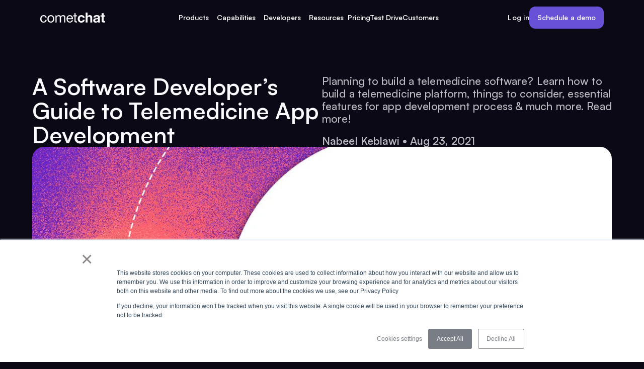

--- FILE ---
content_type: text/html
request_url: https://www.cometchat.com/blog/telemedicine-app-development
body_size: 81725
content:
<!DOCTYPE html>
<html lang="en">
  <head>
    <meta charset="utf-8" />
    <link rel="icon" href="/_static/favicon.png" />
    <link rel="manifest" href="/_static/site.webmanifest" />
    <meta name="theme-color" content="#ffffff" />
    <meta name="viewport" content="width=device-width" />
    <!-- Google Tag Manager -->
    <script>
      (function (w, d, s, l, i) {
        w[l] = w[l] || [];
        w[l].push({ 'gtm.start': new Date().getTime(), event: 'gtm.js' });
        var f = d.getElementsByTagName(s)[0],
          j = d.createElement(s),
          dl = l != 'dataLayer' ? '&l=' + l : '';
        j.async = true;
        j.src = 'https://www.googletagmanager.com/gtm.js?id=' + i + dl;
        f.parentNode.insertBefore(j, f);
      })(window, document, 'script', 'dataLayer', 'GTM-59ZJRV2');
    </script>
    <!-- End Google Tag Manager -->

    
		<link href="/_app/immutable/assets/footer.0d2e44bb.css" rel="stylesheet">
		<link href="/_app/immutable/assets/ghost-button.24b0d632.css" rel="stylesheet">
		<link href="/_app/immutable/assets/button.f917f94f.css" rel="stylesheet">
		<link href="/_app/immutable/assets/dynamic-page.48183a85.css" rel="stylesheet"><title>A Software Developer’s Guide to Telemedicine App Development</title><!-- HEAD_svelte-1a96wur_START --><meta property="og:title" content="A Software Developer’s Guide to Telemedicine App Development"><meta property="twitter:title" content="A Software Developer’s Guide to Telemedicine App Development"><meta name="description" content="Planning to build a telemedicine software? Learn how to build a telemedicine platform, things to consider, essential features for app development process &amp; much more. Read more!"><meta name="og:description" content="Planning to build a telemedicine software? Learn how to build a telemedicine platform, things to consider, essential features for app development process &amp; much more. Read more!"><meta name="twitter:description" content="Planning to build a telemedicine software? Learn how to build a telemedicine platform, things to consider, essential features for app development process &amp; much more. Read more!"><meta property="og:image:width" content="1200"><meta property="og:image:height" content="630">
    <meta property="og:image" content="https://a.storyblok.com/f/231922/cc9e259317/telemedicine-app-development.jpg/m/1200x630/">
    <meta property="twitter:image" content="https://a.storyblok.com/f/231922/cc9e259317/telemedicine-app-development.jpg/m/1200x630/"><meta property="og:url" content="https://www.cometchat.com/blog/telemedicine-app-development"><meta property="og:type" content="website"><!-- HEAD_svelte-1a96wur_END -->
  </head>

  <body data-sveltekit-preload-data="tap" class="group/body bg-[#0A0914] text-gray-12">
    <!-- Google Tag Manager (noscript) -->
    <noscript
      ><iframe
        src="https://www.googletagmanager.com/ns.html?id=GTM-59ZJRV2"
        height="0"
        width="0"
        style="display: none; visibility: hidden"
      ></iframe
    ></noscript>

    <!-- End Google Tag Manager (noscript) -->

    <div style="display: contents">




<div class="toaster  svelte-1phplh9" role="alert">
</div>


  

<header class="fixed left-0 right-0 top-0 z-[99999] border-b border-b-[#22212C] border-opacity-0 bg-[#0A0914] bg-opacity-0 transition-[background-color,transform,border-bottom-color] duration-300 hover:border-opacity-100 hover:bg-opacity-100 group-data-[header-status=&quot;inactive&quot;]/body:-translate-y-full"><div class="px-5 md:px-8 lg:px-10 xl:px-20 flex items-center justify-between py-2 xl:py-[unset]" pyEnabled="false" expand="full" className="flex items-center justify-between py-2 xl:py-[unset]"><a href="/" class="z-[1]"><svg width="129" height="20" viewBox="0 0 129 20" fill="none" xmlns="http://www.w3.org/2000/svg"><path fill-rule="evenodd" clip-rule="evenodd" d="M10.3123 9.98625H12.7067C12.616 9.14259 12.3983 8.41358 12.0536 7.79917C11.709 7.18477 11.2691 6.67584 10.734 6.27235C10.1989 5.86887 9.58215 5.57084 8.88378 5.37827C8.18541 5.18569 7.43716 5.08941 6.63903 5.08941C5.53252 5.08941 4.56207 5.28656 3.72765 5.68088C2.89323 6.0752 2.19941 6.61623 1.64615 7.30399C1.0929 7.99175 0.680229 8.79871 0.408137 9.7249C0.136044 10.6511 0 11.646 0 12.7098C0 13.7735 0.140579 14.7501 0.421741 15.6396C0.702904 16.5291 1.12011 17.2948 1.67336 17.9367C2.22662 18.5786 2.91591 19.0738 3.74125 19.4223C4.5666 19.7707 5.51438 19.945 6.58461 19.945C8.38042 19.945 9.79981 19.4681 10.8428 18.5144C11.8859 17.5607 12.5343 16.2036 12.7883 14.4429H10.4211C10.276 15.5433 9.88145 16.3961 9.2375 17.0014C8.59354 17.6066 7.70019 17.9092 6.5574 17.9092C5.83182 17.9092 5.20601 17.7625 4.67997 17.4691C4.15392 17.1756 3.72765 16.7859 3.40114 16.2999C3.07463 15.8138 2.83428 15.2591 2.6801 14.6355C2.52591 14.0119 2.44882 13.37 2.44882 12.7098C2.44882 11.9945 2.52138 11.3022 2.66649 10.6327C2.81161 9.96332 3.05195 9.37185 3.38754 8.85832C3.72312 8.34479 4.17206 7.93214 4.73439 7.62036C5.29671 7.30857 5.99507 7.15268 6.82949 7.15268C7.80902 7.15268 8.58901 7.40027 9.16947 7.89546C9.74994 8.39065 10.1309 9.08757 10.3123 9.98625ZM16.635 12.5447C16.635 11.6827 16.7483 10.917 16.9751 10.2476C17.2018 9.57817 17.5147 9.01422 17.9138 8.55571C18.3129 8.0972 18.78 7.74874 19.3151 7.51032C19.8502 7.27189 20.417 7.15268 21.0156 7.15268C21.6143 7.15268 22.1811 7.27189 22.7162 7.51032C23.2513 7.74874 23.7184 8.0972 24.1175 8.55571C24.5166 9.01422 24.8295 9.57817 25.0562 10.2476C25.2829 10.917 25.3963 11.6827 25.3963 12.5447C25.3963 13.4067 25.2829 14.1724 25.0562 14.8418C24.8295 15.5112 24.5166 16.0706 24.1175 16.5199C23.7184 16.9693 23.2513 17.3132 22.7162 17.5516C22.1811 17.79 21.6143 17.9092 21.0156 17.9092C20.417 17.9092 19.8502 17.79 19.3151 17.5516C18.78 17.3132 18.3129 16.9693 17.9138 16.5199C17.5147 16.0706 17.2018 15.5112 16.9751 14.8418C16.7483 14.1724 16.635 13.4067 16.635 12.5447ZM14.1862 12.5447C14.1862 13.5901 14.3313 14.5621 14.6215 15.4608C14.9117 16.3595 15.3471 17.1435 15.9275 17.8129C16.508 18.4824 17.2245 19.005 18.0771 19.381C18.9296 19.757 19.9091 19.945 21.0156 19.945C22.1403 19.945 23.1243 19.757 23.9678 19.381C24.8113 19.005 25.5233 18.4824 26.1038 17.8129C26.6842 17.1435 27.1196 16.3595 27.4098 15.4608C27.7 14.5621 27.8451 13.5901 27.8451 12.5447C27.8451 11.4993 27.7 10.5227 27.4098 9.61486C27.1196 8.70701 26.6842 7.91839 26.1038 7.24897C25.5233 6.57955 24.8113 6.05227 23.9678 5.66712C23.1243 5.28198 22.1403 5.08941 21.0156 5.08941C19.9091 5.08941 18.9296 5.28198 18.0771 5.66712C17.2245 6.05227 16.508 6.57955 15.9275 7.24897C15.3471 7.91839 14.9117 8.70701 14.6215 9.61486C14.3313 10.5227 14.1862 11.4993 14.1862 12.5447ZM30.1409 5.41953V19.6424H32.4537V10.784C32.4537 10.5089 32.5217 10.1651 32.6577 9.75241C32.7938 9.33975 33.0115 8.94086 33.3108 8.55571C33.6101 8.17056 34.0001 7.84044 34.4808 7.56534C34.9615 7.29023 35.5374 7.15268 36.2085 7.15268C36.7346 7.15268 37.1654 7.23063 37.501 7.38652C37.8366 7.54241 38.1041 7.76249 38.3036 8.04677C38.5032 8.33104 38.6438 8.66575 38.7254 9.05089C38.807 9.43604 38.8478 9.85786 38.8478 10.3164V19.6424H41.1606V10.784C41.1606 9.68363 41.4871 8.80331 42.1401 8.14305C42.7931 7.4828 43.691 7.15268 44.8338 7.15268C45.3962 7.15268 45.8542 7.23521 46.2079 7.40028C46.5616 7.56534 46.8382 7.79 47.0378 8.07428C47.2373 8.35855 47.3733 8.69326 47.4459 9.07841C47.5185 9.46355 47.5547 9.8762 47.5547 10.3164V19.6424H49.8675V9.21596C49.8675 8.48234 49.7542 7.8542 49.5274 7.3315C49.3007 6.8088 48.9832 6.38239 48.5751 6.05227C48.1669 5.72214 47.6772 5.47914 47.1058 5.32325C46.5344 5.16735 45.895 5.08941 45.1875 5.08941C44.2624 5.08941 43.4144 5.30032 42.6435 5.72215C41.8726 6.14397 41.2513 6.74002 40.7797 7.51032C40.4894 6.62998 39.9906 6.00642 39.2832 5.63962C38.5757 5.27281 37.7867 5.08941 36.916 5.08941C34.9388 5.08941 33.4241 5.89637 32.3721 7.51032H32.3176V5.41953H30.1409ZM62.6932 11.1692H54.6121C54.6484 10.619 54.7663 10.1009 54.9658 9.61486C55.1654 9.12884 55.4375 8.70243 55.7821 8.33563C56.1268 7.96882 56.5394 7.67996 57.0201 7.46905C57.5008 7.25814 58.0405 7.15268 58.6391 7.15268C59.2195 7.15268 59.7501 7.25814 60.2308 7.46905C60.7115 7.67996 61.1287 7.96424 61.4824 8.32187C61.8361 8.67951 62.1173 9.10591 62.3259 9.6011C62.5345 10.0963 62.6569 10.619 62.6932 11.1692ZM64.9244 15.1307H62.6388C62.4393 16.066 62.0266 16.763 61.4008 17.2215C60.775 17.68 59.9723 17.9092 58.9928 17.9092C58.2309 17.9092 57.5688 17.7808 57.0065 17.5241C56.4442 17.2673 55.9816 16.9234 55.6189 16.4924C55.2561 16.0614 54.993 15.5663 54.8298 15.0069C54.6665 14.4475 54.594 13.856 54.6121 13.2325H65.142C65.1783 12.3705 65.1012 11.4626 64.9108 10.5089C64.7203 9.55525 64.3756 8.67492 63.8768 7.86795C63.378 7.06098 62.7159 6.39615 61.8905 5.87345C61.0652 5.35075 60.0267 5.08941 58.7751 5.08941C57.8137 5.08941 56.9294 5.27281 56.1222 5.63962C55.315 6.00642 54.6166 6.51994 54.0271 7.18019C53.4376 7.84044 52.9796 8.61989 52.653 9.51857C52.3265 10.4172 52.1633 11.4076 52.1633 12.4897C52.1996 13.5718 52.3583 14.5713 52.6394 15.4883C52.9206 16.4053 53.3423 17.1939 53.9047 17.8542C54.467 18.5144 55.1608 19.028 55.9862 19.3948C56.8115 19.7616 57.7865 19.945 58.9112 19.945C60.5074 19.945 61.8316 19.5415 62.8837 18.7345C63.9358 17.9276 64.616 16.7263 64.9244 15.1307ZM70.322 5.41953V1.15543H68.0092V5.41953H65.6148V7.48281H68.0092V16.5337C68.0092 17.194 68.0727 17.7258 68.1997 18.1293C68.3266 18.5328 68.5216 18.8446 68.7847 19.0647C69.0477 19.2847 69.3923 19.436 69.8186 19.5186C70.2449 19.6011 70.7573 19.6424 71.3559 19.6424H73.1245V17.5791H72.0634C71.7006 17.5791 71.4058 17.5653 71.1791 17.5378C70.9523 17.5103 70.7755 17.4507 70.6485 17.359C70.5215 17.2673 70.4353 17.1389 70.39 16.9739C70.3447 16.8088 70.322 16.5887 70.322 16.3136V7.48281H73.1245V5.41953H70.322ZM84.5625 10.4264H88.3446C88.2902 9.5094 88.0725 8.71619 87.6916 8.04677C87.3107 7.37735 86.8164 6.81798 86.2087 6.36864C85.601 5.9193 84.9117 5.5846 84.1408 5.36451C83.3699 5.14443 82.5672 5.03439 81.7328 5.03439C80.59 5.03439 79.5742 5.22696 78.6854 5.6121C77.7965 5.99725 77.0438 6.5337 76.427 7.22146C75.8103 7.90922 75.3432 8.72535 75.0258 9.66988C74.7083 10.6144 74.5496 11.6369 74.5496 12.7373C74.5496 13.801 74.7219 14.7776 75.0666 15.6671C75.4112 16.5566 75.8919 17.3223 76.5087 17.9642C77.1254 18.6061 77.8736 19.1059 78.7534 19.4636C79.6332 19.8212 80.5991 20 81.6512 20C83.5195 20 85.0523 19.5048 86.2495 18.5144C87.4467 17.5241 88.1723 16.0844 88.4262 14.1953H84.6986C84.5716 15.0757 84.2587 15.7772 83.7599 16.2999C83.261 16.8226 82.5491 17.0839 81.624 17.0839C81.0254 17.0839 80.5175 16.9464 80.1003 16.6713C79.6831 16.3961 79.352 16.0431 79.1071 15.6121C78.8622 15.1811 78.6854 14.6997 78.5765 14.1678C78.4677 13.6359 78.4133 13.1133 78.4133 12.5997C78.4133 12.0679 78.4677 11.5314 78.5765 10.9904C78.6854 10.4493 78.8713 9.95415 79.1343 9.50482C79.3974 9.05548 79.7375 8.68868 80.1547 8.4044C80.5719 8.12013 81.0888 7.97799 81.7056 7.97799C83.3563 7.97799 84.3086 8.79412 84.5625 10.4264ZM90.1778 0V19.6424H94.0415V12.1871C94.0415 10.7382 94.2773 9.69739 94.749 9.06465C95.2206 8.43191 95.9824 8.11554 97.0345 8.11554C97.9596 8.11554 98.6036 8.4044 98.9664 8.98212C99.3292 9.55984 99.5106 10.4356 99.5106 11.6094V19.6424H103.374V10.8941C103.374 10.0138 103.297 9.21138 103.143 8.48693C102.989 7.76249 102.721 7.1481 102.34 6.64374C101.959 6.13938 101.438 5.74507 100.776 5.4608C100.114 5.17652 99.2657 5.03439 98.2317 5.03439C97.5062 5.03439 96.7624 5.22237 96.0006 5.59835C95.2387 5.97433 94.6129 6.57496 94.1232 7.40028H94.0415V0H90.1778ZM105.724 9.79367C105.779 8.87666 106.006 8.11555 106.405 7.51032C106.804 6.90509 107.312 6.41908 107.928 6.05227C108.545 5.68546 109.239 5.42412 110.01 5.26823C110.781 5.11233 111.556 5.03439 112.336 5.03439C113.044 5.03439 113.76 5.08482 114.486 5.1857C115.211 5.28657 115.873 5.48372 116.472 5.77717C117.071 6.07061 117.56 6.47868 117.941 7.00138C118.322 7.52407 118.513 8.21641 118.513 9.07841V16.4787C118.513 17.1206 118.549 17.735 118.622 18.3219C118.694 18.9088 118.821 19.3489 119.003 19.6424H115.084C115.012 19.4223 114.953 19.1976 114.908 18.9684C114.862 18.7391 114.83 18.5053 114.812 18.2669C114.196 18.9088 113.47 19.3581 112.636 19.6149C111.801 19.8716 110.949 20 110.078 20C109.407 20 108.781 19.9175 108.2 19.7524C107.62 19.5873 107.112 19.3306 106.677 18.9821C106.241 18.6337 105.901 18.1935 105.656 17.6616C105.412 17.1298 105.289 16.497 105.289 15.7634C105.289 14.9564 105.43 14.2916 105.711 13.7689C105.992 13.2462 106.355 12.829 106.799 12.5172C107.244 12.2054 107.752 11.9716 108.323 11.8157C108.894 11.6598 109.47 11.536 110.051 11.4443C110.631 11.3526 111.203 11.2792 111.765 11.2242C112.327 11.1692 112.826 11.0867 113.261 10.9766C113.697 10.8666 114.041 10.7061 114.295 10.4952C114.549 10.2843 114.667 9.97708 114.649 9.57359C114.649 9.15176 114.581 8.81706 114.445 8.56946C114.309 8.32187 114.128 8.1293 113.901 7.99175C113.674 7.8542 113.411 7.7625 113.112 7.71664C112.812 7.67079 112.49 7.64787 112.146 7.64787C111.384 7.64787 110.785 7.81293 110.35 8.14305C109.915 8.47318 109.661 9.02338 109.588 9.79367H105.724ZM114.649 12.6823C114.486 12.829 114.282 12.9436 114.037 13.0261C113.792 13.1087 113.529 13.1774 113.248 13.2325C112.967 13.2875 112.672 13.3333 112.363 13.37C112.055 13.4067 111.747 13.4525 111.438 13.5076C111.148 13.5626 110.862 13.6359 110.581 13.7276C110.3 13.8194 110.055 13.9431 109.847 14.099C109.638 14.2549 109.47 14.4521 109.343 14.6905C109.216 14.9289 109.153 15.2315 109.153 15.5983C109.153 15.9468 109.216 16.2403 109.343 16.4787C109.47 16.7171 109.643 16.9051 109.86 17.0426C110.078 17.1802 110.332 17.2765 110.622 17.3315C110.912 17.3865 111.212 17.414 111.52 17.414C112.282 17.414 112.871 17.2857 113.289 17.0289C113.706 16.7721 114.014 16.4649 114.214 16.1073C114.413 15.7497 114.536 15.3874 114.581 15.0206C114.626 14.6538 114.649 14.3604 114.649 14.1403V12.6823ZM125.978 5.41953V1.15543H122.115V5.41953H119.775V8.03301H122.115V16.4237C122.115 17.1389 122.232 17.7166 122.468 18.1568C122.704 18.597 123.026 18.9363 123.434 19.1747C123.842 19.4131 124.314 19.5736 124.849 19.6561C125.384 19.7387 125.951 19.7799 126.55 19.7799C126.931 19.7799 127.321 19.7707 127.72 19.7524C128.119 19.7341 128.481 19.6974 128.808 19.6424V16.6162C128.627 16.6529 128.436 16.6804 128.237 16.6988C128.037 16.7171 127.828 16.7263 127.611 16.7263C126.958 16.7263 126.522 16.6162 126.305 16.3961C126.087 16.1761 125.978 15.7359 125.978 15.0757V8.03301H128.808V5.41953H125.978Z" fill="#FAFAFF"></path></svg></a>
    <div class="block xl:hidden z-[1]"><button id="" class="group relative box-border inline-flex items-center justify-center overflow-hidden whitespace-nowrap text-sm font-semibold leading-none outline-none focus-visible:ring-4 focus-visible:shadow-focus transition cursor-pointer disabled:pointer-events-none disabled:opacity-40 text-gray-12 bg-gray-12/2 hover:bg-brand-9/2 border border-gray-12/10 hover:border-brand-9/30 active:border-brand-9/60 active:shadow-focus focus-visible:border-brand-9/30 focus-visible:ring-brand-9/30 h-11 rounded-xl px-4" aria-label="Menu button" style="transform: translate3d(0, 0, 0);"><span class="flex items-center justify-center gap-2"><i data-icon="menu-01" aria-hidden="true" class="w-5 h-5 opacity-80">
    <svg xmlns="http://www.w3.org/2000/svg" fill="none" viewBox="0 0 24 24"></svg>
  </i></span>
  

  <div class="pointer-events-none absolute -inset-px opacity-0 transition duration-300 group-hover:opacity-100" style="background: radial-gradient(100px circle at 0px 0px, hsl(var(--color-brand-7) / 0.3), hsl(var(--color-brand-7) / 0));"></div>

  </button></div>
    <nav class="absolute inset-0 -z-[1] w-full bg-[#0A0914] px-[inherit] pt-16 h-full flex flex-col overflow-y-auto overflow-x-clip transition-[transform,opacity] duration-300 -translate-y-full data-[state=&quot;active&quot;]:translate-y-0 scale-95 data-[state=&quot;active&quot;]:scale-100 opacity-0 data-[state=&quot;active&quot;]:opacity-100 xl:relative xl:z-[1] xl:h-auto xl:flex-row xl:px-[unset] xl:pt-[unset] xl:translate-y-0 xl:scale-100 xl:bg-transparent xl:opacity-100 xl:[overflow:_unset]" data-state="inactive"><div class="flex flex-col xl:relative xl:mx-auto xl:w-max"><ul class="flex flex-col xl:w-full xl:px-5 xl:flex-row xl:justify-center xl:gap-6"><li class="group/navitem flex items-center w-full xl:w-max"><button class="relative w-full py-6 px-2 flex items-center justify-between gap-1 font-sans font-semibold text-[#FFFFFF] text-[14px] whitespace-nowrap border-b border-b-[#FAFAFF] border-opacity-5 transition-colors duration-300 group-hover/navitem:text-[#8C7CE0] xl:border-none" data-name="nav-trigger" data-index="0">Products
              
            

  <i data-icon="chevron-right" aria-hidden="true" class="w-4 h-4 xl:hidden xl:rotate-90">
    <svg xmlns="http://www.w3.org/2000/svg" fill="none" viewBox="0 0 24 24"></svg>
  </i></button>
        </li><li class="group/navitem flex items-center w-full xl:w-max"><button class="relative w-full py-6 px-2 flex items-center justify-between gap-1 font-sans font-semibold text-[#FFFFFF] text-[14px] whitespace-nowrap border-b border-b-[#FAFAFF] border-opacity-5 transition-colors duration-300 group-hover/navitem:text-[#8C7CE0] xl:border-none" data-name="nav-trigger" data-index="1">Capabilities
              
            

  <i data-icon="chevron-right" aria-hidden="true" class="w-4 h-4 xl:hidden xl:rotate-90">
    <svg xmlns="http://www.w3.org/2000/svg" fill="none" viewBox="0 0 24 24"></svg>
  </i></button>
        </li><li class="group/navitem flex items-center w-full xl:w-max"><button class="relative w-full py-6 px-2 flex items-center justify-between gap-1 font-sans font-semibold text-[#FFFFFF] text-[14px] whitespace-nowrap border-b border-b-[#FAFAFF] border-opacity-5 transition-colors duration-300 group-hover/navitem:text-[#8C7CE0] xl:border-none" data-name="nav-trigger" data-index="2">Developers
              
            

  <i data-icon="chevron-right" aria-hidden="true" class="w-4 h-4 xl:hidden xl:rotate-90">
    <svg xmlns="http://www.w3.org/2000/svg" fill="none" viewBox="0 0 24 24"></svg>
  </i></button>
        </li><li class="group/navitem flex items-center w-full xl:w-max"><button class="relative w-full py-6 px-2 flex items-center justify-between gap-1 font-sans font-semibold text-[#FFFFFF] text-[14px] whitespace-nowrap border-b border-b-[#FAFAFF] border-opacity-5 transition-colors duration-300 group-hover/navitem:text-[#8C7CE0] xl:border-none" data-name="nav-trigger" data-index="3">Resources
              
            

  <i data-icon="chevron-right" aria-hidden="true" class="w-4 h-4 xl:hidden xl:rotate-90">
    <svg xmlns="http://www.w3.org/2000/svg" fill="none" viewBox="0 0 24 24"></svg>
  </i></button>
        </li><li class="group/navitem flex items-center w-full xl:w-max"><a class="relative w-full font-sans font-semibold text-[#FFFFFF] text-[14px] whitespace-nowrap flex items-center gap-1 py-6 border-b border-b-[#FAFAFF] border-opacity-5 last-of-type:border-none transition-colors duration-300 group-hover/navitem:text-[#8C7CE0]" href="/pricing">Pricing
              
            </a>
        </li><li class="group/navitem flex items-center w-full xl:w-max"><a class="relative w-full font-sans font-semibold text-[#FFFFFF] text-[14px] whitespace-nowrap flex items-center gap-1 py-6 border-b border-b-[#FAFAFF] border-opacity-5 last-of-type:border-none transition-colors duration-300 group-hover/navitem:text-[#8C7CE0]" href="/interactive-demo">Test Drive
              
            </a>
        </li><li class="group/navitem flex items-center w-full xl:w-max"><a class="relative w-full font-sans font-semibold text-[#FFFFFF] text-[14px] whitespace-nowrap flex items-center gap-1 py-6 border-b border-b-[#FAFAFF] border-opacity-5 last-of-type:border-none transition-colors duration-300 group-hover/navitem:text-[#8C7CE0]" href="/customer-stories">Customers
              
            </a>
        </li>
      <div class="absolute bottom-0 pointer-events-none w-20 hidden xl:block h-0 data-[state=&quot;active&quot;]:h-4 left-[var(--active-trigger-left)] transition-[height,left] duration-300 bg-[linear-gradient(0deg,_rgba(140,_124,_224,_0.24)_0%,_rgba(140,_124,_224,_0)_100%)]" data-state="inactive"></div></ul>

    <div class="absolute inset-0 [perspective:2000px] pt-[60px] bg-[#0A0914] w-full h-full flex flex-row overflow-x-clip overflow-y-auto transition-[width,height,opacity] duration-300 opacity-0 data-[state=&quot;active&quot;]:opacity-100 translate-x-full data-[state=&quot;active&quot;]:translate-x-0 xl:inset-[unset] xl:top-full xl:h-[unset] xl:overflow-hidden xl:w-auto xl:bg-[#0A0914] xl:pt-0 xl:overflow-[unset] xl:shadow-new-header-viewport xl:border-[#FAFAFF] xl:rounded-2xl xl:border-opacity-10 xl:data-[state=&quot;active&quot;]:border xl:pointer-events-none xl:data-[state=&quot;active&quot;]:pointer-events-auto"><div class="group/navPanel flex-col flex-none overflow-x-clip w-full max-w-full bg-[#0A0914] xl:min-w-[360px] hidden data-[state=&quot;active&quot;]:flex data-[issidemenu=&quot;yes&quot;]:gap-4" data-name="nav-panel" data-index="0" data-state="inactive"><div class="hidden w-full flex-shrink-0 xl:block xl:h-[1px] xl:group-data-[issidemenu=&quot;yes&quot;]/navPanel:hidden"></div>
  <button class="sticky top-0 bg-[#0A0914] z-[1] flex items-center gap-1 py-3 px-5 font-sans font-semibold text-[14px] text-[#FAFAFF] border-b border-[#22212C] xl:hidden"><i data-icon="chevron-left" aria-hidden="true" class="w-4 h-4">
    <svg xmlns="http://www.w3.org/2000/svg" fill="none" viewBox="0 0 24 24"></svg>
  </i>
  Back
</button>
  <div class="flex flex-col gap-6 px-6">

  <div class="grid grid-cols lg:grid-cols-1"><a href="/real-time-user-communication" class="group/navFeatureCard relative isolate pb-6 pt-6 min-w-[396px] flex flex-col gap-2 border-t border-gray-5"><h3 class="font-sans text-[16px] font-semibold leading-[17px] text-gray-12 group-hover/navFeatureCard:text-[#6852D6] transition-colors duration-300 opacity-74">Real-Time User Communication
    </h3>
  <p class="font-sans text-[14px] font-medium text-gray-12 text-opacity-50 tracking-[0.07px] max-w-[80%]">Chat and calls your users will love.	
</p>
  </a></div></div><div class="flex flex-col gap-6 px-6 w-full py-6">

  <div class="grid grid-cols-1 gap-x-6 gap-y-8 sm:grid-cols-[repeat(auto-fill,_minmax(300px,1fr))] xl:grid-cols-1"><a href="/chat-and-messaging" class="group/navFeature relative isolate min-w-[400px] font-sans font-semibold grid grid-cols-[auto_1fr] gap-4"><div class="h-10 w-10 border border-[#FAFAFF] border-opacity-5 rounded-md flex items-center justify-center transition-colors duration-300 group-hover/navFeature:border-[#6852D6] group-hover/navFeature:bg-[linear-gradient(180deg,_rgba(104,_82,_214,_0.03)_0%,_rgba(104,_82,_214,_0.15)_100%)]"><i data-icon="message-text-circle-02" aria-hidden="true" class="w-6 h-6 text-[#646465] group-hover/navFeature:text-[#6852D6] transition-colors duration-300 [&amp;_path]:fill-[url(#paint0_linear_1324_49788)] [&amp;_path]:opacity-40 group-hover/navFeature:[&amp;_path]:fill-[#6852D6] group-hover/navFeature:[&amp;_path]:opacity-100">
    <svg xmlns="http://www.w3.org/2000/svg" fill="none" viewBox="0 0 24 24"></svg>
  </i></div>
  <div class="flex flex-col gap-1.5"><h4 class="font-sans text-[16px] font-semibold text-gray-12 opacity-75 leading-tighter transition-colors duration-300 group-hover/navFeature:text-[#6852D6]">Chat &amp; Messaging
      </h4>
    <p class="text-[14px] font-sans font-medium leading-[17px] tracking-[0.07px] text-gray-12 opacity-50">1:1, group, and broadcast conversations made simple.
</p></div></a><a href="/voice-and-video-calls" class="group/navFeature relative isolate min-w-[400px] font-sans font-semibold grid grid-cols-[auto_1fr] gap-4"><div class="h-10 w-10 border border-[#FAFAFF] border-opacity-5 rounded-md flex items-center justify-center transition-colors duration-300 group-hover/navFeature:border-[#6852D6] group-hover/navFeature:bg-[linear-gradient(180deg,_rgba(104,_82,_214,_0.03)_0%,_rgba(104,_82,_214,_0.15)_100%)]"><i data-icon="phone" aria-hidden="true" class="w-6 h-6 text-[#646465] group-hover/navFeature:text-[#6852D6] transition-colors duration-300 [&amp;_path]:fill-[url(#paint0_linear_1324_49788)] [&amp;_path]:opacity-40 group-hover/navFeature:[&amp;_path]:fill-[#6852D6] group-hover/navFeature:[&amp;_path]:opacity-100">
    <svg xmlns="http://www.w3.org/2000/svg" fill="none" viewBox="0 0 24 24"></svg>
  </i></div>
  <div class="flex flex-col gap-1.5"><h4 class="font-sans text-[16px] font-semibold text-gray-12 opacity-75 leading-tighter transition-colors duration-300 group-hover/navFeature:text-[#6852D6]">Voice and Video Calls
      </h4>
    <p class="text-[14px] font-sans font-medium leading-[17px] tracking-[0.07px] text-gray-12 opacity-50">Crystal-clear calls, anywhere in the world.
</p></div></a></div></div><div class="flex flex-col gap-6 px-6">

  <div class="grid grid-cols lg:grid-cols-1"><a href="/full-stack-agent-platform" class="group/navFeatureCard relative isolate pb-6 pt-6 min-w-[396px] flex flex-col gap-2 border-t border-gray-5"><h3 class="font-sans text-[16px] font-semibold leading-[17px] text-gray-12 group-hover/navFeatureCard:text-[#6852D6] transition-colors duration-300 opacity-74">Full-stack AI Agent Platform
    </h3>
  <p class="font-sans text-[14px] font-medium text-gray-12 text-opacity-50 tracking-[0.07px] max-w-[80%]">Build and scale agents without glue code.</p>
  </a></div></div>
  <div class="h-8 w-full flex-shrink-0 xl:h-[1px] xl:group-data-[issidemenu=&quot;yes&quot;]/navPanel:hidden"></div></div><div class="group/navPanel flex-col flex-none overflow-x-clip w-full max-w-full bg-[#0A0914] xl:min-w-[864px] hidden data-[state=&quot;active&quot;]:flex data-[issidemenu=&quot;yes&quot;]:gap-4" data-name="nav-panel" data-index="1" data-state="inactive"><div class="hidden w-full flex-shrink-0 xl:block xl:h-[1px] xl:group-data-[issidemenu=&quot;yes&quot;]/navPanel:hidden"></div>
  <button class="sticky top-0 bg-[#0A0914] z-[1] flex items-center gap-1 py-3 px-5 font-sans font-semibold text-[14px] text-[#FAFAFF] border-b border-[#22212C] xl:hidden"><i data-icon="chevron-left" aria-hidden="true" class="w-4 h-4">
    <svg xmlns="http://www.w3.org/2000/svg" fill="none" viewBox="0 0 24 24"></svg>
  </i>
  Back
</button>
  <div class="flex flex-col gap-6 px-6 w-full py-6"><p class="font-sans text-[14px] font-medium leading-[16px] text-[#FAFAFF] text-opacity-40">Shared Services</p>

  <div class="grid grid-cols-1 gap-x-6 gap-y-8 sm:grid-cols-[repeat(auto-fill,_minmax(300px,1fr))] xl:grid-cols-2"><a href="/features/moderation" class="group/navFeature relative isolate min-w-[400px] font-sans font-semibold grid grid-cols-[auto_1fr] gap-4"><div class="h-10 w-10 border border-[#FAFAFF] border-opacity-5 rounded-md flex items-center justify-center transition-colors duration-300 group-hover/navFeature:border-[#6852D6] group-hover/navFeature:bg-[linear-gradient(180deg,_rgba(104,_82,_214,_0.03)_0%,_rgba(104,_82,_214,_0.15)_100%)]"><i data-icon="scissors-02" aria-hidden="true" class="w-6 h-6 text-[#646465] group-hover/navFeature:text-[#6852D6] transition-colors duration-300 [&amp;_path]:fill-[url(#paint0_linear_1324_49788)] [&amp;_path]:opacity-40 group-hover/navFeature:[&amp;_path]:fill-[#6852D6] group-hover/navFeature:[&amp;_path]:opacity-100">
    <svg xmlns="http://www.w3.org/2000/svg" fill="none" viewBox="0 0 24 24"></svg>
  </i></div>
  <div class="flex flex-col gap-1.5"><h4 class="font-sans text-[16px] font-semibold text-gray-12 opacity-75 leading-tighter transition-colors duration-300 group-hover/navFeature:text-[#6852D6]">Moderation &amp; Guardrails
      </h4>
    <p class="text-[14px] font-sans font-medium leading-[17px] tracking-[0.07px] text-gray-12 opacity-50">Keep chats safe and agents in check</p></div></a><a href="/features/analytics-insights" class="group/navFeature relative isolate min-w-[400px] font-sans font-semibold grid grid-cols-[auto_1fr] gap-4"><div class="h-10 w-10 border border-[#FAFAFF] border-opacity-5 rounded-md flex items-center justify-center transition-colors duration-300 group-hover/navFeature:border-[#6852D6] group-hover/navFeature:bg-[linear-gradient(180deg,_rgba(104,_82,_214,_0.03)_0%,_rgba(104,_82,_214,_0.15)_100%)]"><i data-icon="coins-hand" aria-hidden="true" class="w-6 h-6 text-[#646465] group-hover/navFeature:text-[#6852D6] transition-colors duration-300 [&amp;_path]:fill-[url(#paint0_linear_1324_49788)] [&amp;_path]:opacity-40 group-hover/navFeature:[&amp;_path]:fill-[#6852D6] group-hover/navFeature:[&amp;_path]:opacity-100">
    <svg xmlns="http://www.w3.org/2000/svg" fill="none" viewBox="0 0 24 24"></svg>
  </i></div>
  <div class="flex flex-col gap-1.5"><h4 class="font-sans text-[16px] font-semibold text-gray-12 opacity-75 leading-tighter transition-colors duration-300 group-hover/navFeature:text-[#6852D6]">Analytics &amp; Insights
      </h4>
    <p class="text-[14px] font-sans font-medium leading-[17px] tracking-[0.07px] text-gray-12 opacity-50">Spot patterns, track performance, improve fast.</p></div></a><a href="/features/notifications" class="group/navFeature relative isolate min-w-[400px] font-sans font-semibold grid grid-cols-[auto_1fr] gap-4"><div class="h-10 w-10 border border-[#FAFAFF] border-opacity-5 rounded-md flex items-center justify-center transition-colors duration-300 group-hover/navFeature:border-[#6852D6] group-hover/navFeature:bg-[linear-gradient(180deg,_rgba(104,_82,_214,_0.03)_0%,_rgba(104,_82,_214,_0.15)_100%)]"><i data-icon="bell-01" aria-hidden="true" class="w-6 h-6 text-[#646465] group-hover/navFeature:text-[#6852D6] transition-colors duration-300 [&amp;_path]:fill-[url(#paint0_linear_1324_49788)] [&amp;_path]:opacity-40 group-hover/navFeature:[&amp;_path]:fill-[#6852D6] group-hover/navFeature:[&amp;_path]:opacity-100">
    <svg xmlns="http://www.w3.org/2000/svg" fill="none" viewBox="0 0 24 24"></svg>
  </i></div>
  <div class="flex flex-col gap-1.5"><h4 class="font-sans text-[16px] font-semibold text-gray-12 opacity-75 leading-tighter transition-colors duration-300 group-hover/navFeature:text-[#6852D6]">Notification Engine
      </h4>
    <p class="text-[14px] font-sans font-medium leading-[17px] tracking-[0.07px] text-gray-12 opacity-50">Push, email, and SMS that get noticed.</p></div></a><a href="/features/multi-tenant-chat" class="group/navFeature relative isolate min-w-[400px] font-sans font-semibold grid grid-cols-[auto_1fr] gap-4"><div class="h-10 w-10 border border-[#FAFAFF] border-opacity-5 rounded-md flex items-center justify-center transition-colors duration-300 group-hover/navFeature:border-[#6852D6] group-hover/navFeature:bg-[linear-gradient(180deg,_rgba(104,_82,_214,_0.03)_0%,_rgba(104,_82,_214,_0.15)_100%)]"><i data-icon="dataflow-04" aria-hidden="true" class="w-6 h-6 text-[#646465] group-hover/navFeature:text-[#6852D6] transition-colors duration-300 [&amp;_path]:fill-[url(#paint0_linear_1324_49788)] [&amp;_path]:opacity-40 group-hover/navFeature:[&amp;_path]:fill-[#6852D6] group-hover/navFeature:[&amp;_path]:opacity-100">
    <svg xmlns="http://www.w3.org/2000/svg" fill="none" viewBox="0 0 24 24"></svg>
  </i></div>
  <div class="flex flex-col gap-1.5"><h4 class="font-sans text-[16px] font-semibold text-gray-12 opacity-75 leading-tighter transition-colors duration-300 group-hover/navFeature:text-[#6852D6]">Multi-Tenant Infrastructure
      </h4>
    <p class="text-[14px] font-sans font-medium leading-[17px] tracking-[0.07px] text-gray-12 opacity-50">Power multiple brands from one brain.</p></div></a></div></div><div class="flex flex-col gap-6 px-6 w-full py-6"><p class="font-sans text-[14px] font-medium leading-[16px] text-[#FAFAFF] text-opacity-40">Integration Methods</p>

  <div class="grid grid-cols-1 gap-x-6 gap-y-8 sm:grid-cols-[repeat(auto-fill,_minmax(300px,1fr))] xl:grid-cols-2"><a href="/widget-builder" class="group/navFeature relative isolate min-w-[400px] font-sans font-semibold grid grid-cols-[auto_1fr] gap-4"><div class="h-10 w-10 border border-[#FAFAFF] border-opacity-5 rounded-md flex items-center justify-center transition-colors duration-300 group-hover/navFeature:border-[#6852D6] group-hover/navFeature:bg-[linear-gradient(180deg,_rgba(104,_82,_214,_0.03)_0%,_rgba(104,_82,_214,_0.15)_100%)]"><i data-icon="settings-01" aria-hidden="true" class="w-6 h-6 text-[#646465] group-hover/navFeature:text-[#6852D6] transition-colors duration-300 [&amp;_path]:fill-[url(#paint0_linear_1324_49788)] [&amp;_path]:opacity-40 group-hover/navFeature:[&amp;_path]:fill-[#6852D6] group-hover/navFeature:[&amp;_path]:opacity-100">
    <svg xmlns="http://www.w3.org/2000/svg" fill="none" viewBox="0 0 24 24"></svg>
  </i></div>
  <div class="flex flex-col gap-1.5"><h4 class="font-sans text-[16px] font-semibold text-gray-12 opacity-75 leading-tighter transition-colors duration-300 group-hover/navFeature:text-[#6852D6]">Widget Builder
      </h4>
    <p class="text-[14px] font-sans font-medium leading-[17px] tracking-[0.07px] text-gray-12 opacity-50">The no-code method to launch chat.</p></div></a><a href="/ui-kit-builder" class="group/navFeature relative isolate min-w-[400px] font-sans font-semibold grid grid-cols-[auto_1fr] gap-4"><div class="h-10 w-10 border border-[#FAFAFF] border-opacity-5 rounded-md flex items-center justify-center transition-colors duration-300 group-hover/navFeature:border-[#6852D6] group-hover/navFeature:bg-[linear-gradient(180deg,_rgba(104,_82,_214,_0.03)_0%,_rgba(104,_82,_214,_0.15)_100%)]"><i data-icon="settings-03" aria-hidden="true" class="w-6 h-6 text-[#646465] group-hover/navFeature:text-[#6852D6] transition-colors duration-300 [&amp;_path]:fill-[url(#paint0_linear_1324_49788)] [&amp;_path]:opacity-40 group-hover/navFeature:[&amp;_path]:fill-[#6852D6] group-hover/navFeature:[&amp;_path]:opacity-100">
    <svg xmlns="http://www.w3.org/2000/svg" fill="none" viewBox="0 0 24 24"></svg>
  </i></div>
  <div class="flex flex-col gap-1.5"><h4 class="font-sans text-[16px] font-semibold text-gray-12 opacity-75 leading-tighter transition-colors duration-300 group-hover/navFeature:text-[#6852D6]">UI Kit Builder
      </h4>
    <p class="text-[14px] font-sans font-medium leading-[17px] tracking-[0.07px] text-gray-12 opacity-50">The low-code method to launch chat.</p></div></a><a href="/ui-kits" class="group/navFeature relative isolate min-w-[400px] font-sans font-semibold grid grid-cols-[auto_1fr] gap-4"><div class="h-10 w-10 border border-[#FAFAFF] border-opacity-5 rounded-md flex items-center justify-center transition-colors duration-300 group-hover/navFeature:border-[#6852D6] group-hover/navFeature:bg-[linear-gradient(180deg,_rgba(104,_82,_214,_0.03)_0%,_rgba(104,_82,_214,_0.15)_100%)]"><i data-icon="star-06" aria-hidden="true" class="w-6 h-6 text-[#646465] group-hover/navFeature:text-[#6852D6] transition-colors duration-300 [&amp;_path]:fill-[url(#paint0_linear_1324_49788)] [&amp;_path]:opacity-40 group-hover/navFeature:[&amp;_path]:fill-[#6852D6] group-hover/navFeature:[&amp;_path]:opacity-100">
    <svg xmlns="http://www.w3.org/2000/svg" fill="none" viewBox="0 0 24 24"></svg>
  </i></div>
  <div class="flex flex-col gap-1.5"><h4 class="font-sans text-[16px] font-semibold text-gray-12 opacity-75 leading-tighter transition-colors duration-300 group-hover/navFeature:text-[#6852D6]">UI Kits
      </h4>
    <p class="text-[14px] font-sans font-medium leading-[17px] tracking-[0.07px] text-gray-12 opacity-50">Pre-built UI, customizable to your brand.
</p></div></a><a href="/chat-sdks-api" class="group/navFeature relative isolate min-w-[400px] font-sans font-semibold grid grid-cols-[auto_1fr] gap-4"><div class="h-10 w-10 border border-[#FAFAFF] border-opacity-5 rounded-md flex items-center justify-center transition-colors duration-300 group-hover/navFeature:border-[#6852D6] group-hover/navFeature:bg-[linear-gradient(180deg,_rgba(104,_82,_214,_0.03)_0%,_rgba(104,_82,_214,_0.15)_100%)]"><i data-icon="atom-01" aria-hidden="true" class="w-6 h-6 text-[#646465] group-hover/navFeature:text-[#6852D6] transition-colors duration-300 [&amp;_path]:fill-[url(#paint0_linear_1324_49788)] [&amp;_path]:opacity-40 group-hover/navFeature:[&amp;_path]:fill-[#6852D6] group-hover/navFeature:[&amp;_path]:opacity-100">
    <svg xmlns="http://www.w3.org/2000/svg" fill="none" viewBox="0 0 24 24"></svg>
  </i></div>
  <div class="flex flex-col gap-1.5"><h4 class="font-sans text-[16px] font-semibold text-gray-12 opacity-75 leading-tighter transition-colors duration-300 group-hover/navFeature:text-[#6852D6]">SDKs
      </h4>
    <p class="text-[14px] font-sans font-medium leading-[17px] tracking-[0.07px] text-gray-12 opacity-50">Full control for devs who like to tinker.</p></div></a></div></div>
  <div class="h-8 w-full flex-shrink-0 xl:h-[1px] xl:group-data-[issidemenu=&quot;yes&quot;]/navPanel:hidden"></div></div><div class="group/navPanel flex-col flex-none overflow-x-clip w-full max-w-full bg-[#0A0914] xl:min-w-[864px] hidden data-[state=&quot;active&quot;]:flex data-[issidemenu=&quot;yes&quot;]:gap-4" data-name="nav-panel" data-index="2" data-state="inactive"><div class="hidden w-full flex-shrink-0 xl:block xl:h-[1px] xl:group-data-[issidemenu=&quot;yes&quot;]/navPanel:hidden"></div>
  <button class="sticky top-0 bg-[#0A0914] z-[1] flex items-center gap-1 py-3 px-5 font-sans font-semibold text-[14px] text-[#FAFAFF] border-b border-[#22212C] xl:hidden"><i data-icon="chevron-left" aria-hidden="true" class="w-4 h-4">
    <svg xmlns="http://www.w3.org/2000/svg" fill="none" viewBox="0 0 24 24"></svg>
  </i>
  Back
</button>
  <div class="flex flex-col gap-6 px-6 w-full py-6"><p class="font-sans text-[14px] font-medium leading-[16px] text-[#FAFAFF] text-opacity-40">Developer Resources</p>

  <div class="grid grid-cols-1 gap-x-6 gap-y-8 sm:grid-cols-[repeat(auto-fill,_minmax(300px,1fr))] xl:grid-cols-2"><a href="https://www.cometchat.com/docs" target="_blank" class="group/navFeature relative isolate min-w-[400px] font-sans font-semibold grid grid-cols-[auto_1fr] gap-4"><div class="h-10 w-10 border border-[#FAFAFF] border-opacity-5 rounded-md flex items-center justify-center transition-colors duration-300 group-hover/navFeature:border-[#6852D6] group-hover/navFeature:bg-[linear-gradient(180deg,_rgba(104,_82,_214,_0.03)_0%,_rgba(104,_82,_214,_0.15)_100%)]"><i data-icon="file-05" aria-hidden="true" class="w-6 h-6 text-[#646465] group-hover/navFeature:text-[#6852D6] transition-colors duration-300 [&amp;_path]:fill-[url(#paint0_linear_1324_49788)] [&amp;_path]:opacity-40 group-hover/navFeature:[&amp;_path]:fill-[#6852D6] group-hover/navFeature:[&amp;_path]:opacity-100">
    <svg xmlns="http://www.w3.org/2000/svg" fill="none" viewBox="0 0 24 24"></svg>
  </i></div>
  <div class="flex flex-col gap-1.5"><h4 class="font-sans text-[16px] font-semibold text-gray-12 opacity-75 leading-tighter transition-colors duration-300 group-hover/navFeature:text-[#6852D6]">Documentation
      </h4>
    <p class="text-[14px] font-sans font-medium leading-[17px] tracking-[0.07px] text-gray-12 opacity-50">Docs that answer questions before you ask.</p></div></a><a href="https://github.com/cometchat" target="_blank" class="group/navFeature relative isolate min-w-[400px] font-sans font-semibold grid grid-cols-[auto_1fr] gap-4"><div class="h-10 w-10 border border-[#FAFAFF] border-opacity-5 rounded-md flex items-center justify-center transition-colors duration-300 group-hover/navFeature:border-[#6852D6] group-hover/navFeature:bg-[linear-gradient(180deg,_rgba(104,_82,_214,_0.03)_0%,_rgba(104,_82,_214,_0.15)_100%)]"><i data-icon="layout-grid-01" aria-hidden="true" class="w-6 h-6 text-[#646465] group-hover/navFeature:text-[#6852D6] transition-colors duration-300 [&amp;_path]:fill-[url(#paint0_linear_1324_49788)] [&amp;_path]:opacity-40 group-hover/navFeature:[&amp;_path]:fill-[#6852D6] group-hover/navFeature:[&amp;_path]:opacity-100">
    <svg xmlns="http://www.w3.org/2000/svg" fill="none" viewBox="0 0 24 24"></svg>
  </i></div>
  <div class="flex flex-col gap-1.5"><h4 class="font-sans text-[16px] font-semibold text-gray-12 opacity-75 leading-tighter transition-colors duration-300 group-hover/navFeature:text-[#6852D6]">Sample Apps
      </h4>
    <p class="text-[14px] font-sans font-medium leading-[17px] tracking-[0.07px] text-gray-12 opacity-50">Copy, tweak, and make it your own.
</p></div></a><a href="https://www.cometchat.com/blog?category=Product%20updates" target="_blank" class="group/navFeature relative isolate min-w-[400px] font-sans font-semibold grid grid-cols-[auto_1fr] gap-4"><div class="h-10 w-10 border border-[#FAFAFF] border-opacity-5 rounded-md flex items-center justify-center transition-colors duration-300 group-hover/navFeature:border-[#6852D6] group-hover/navFeature:bg-[linear-gradient(180deg,_rgba(104,_82,_214,_0.03)_0%,_rgba(104,_82,_214,_0.15)_100%)]"><i data-icon="refresh-ccw-02" aria-hidden="true" class="w-6 h-6 text-[#646465] group-hover/navFeature:text-[#6852D6] transition-colors duration-300 [&amp;_path]:fill-[url(#paint0_linear_1324_49788)] [&amp;_path]:opacity-40 group-hover/navFeature:[&amp;_path]:fill-[#6852D6] group-hover/navFeature:[&amp;_path]:opacity-100">
    <svg xmlns="http://www.w3.org/2000/svg" fill="none" viewBox="0 0 24 24"></svg>
  </i></div>
  <div class="flex flex-col gap-1.5"><h4 class="font-sans text-[16px] font-semibold text-gray-12 opacity-75 leading-tighter transition-colors duration-300 group-hover/navFeature:text-[#6852D6]">Product Updates
      </h4>
    <p class="text-[14px] font-sans font-medium leading-[17px] tracking-[0.07px] text-gray-12 opacity-50">New features and fixes you’ll care about.
</p></div></a><a href="https://feedback.cometchat.com/" target="_blank" class="group/navFeature relative isolate min-w-[400px] font-sans font-semibold grid grid-cols-[auto_1fr] gap-4"><div class="h-10 w-10 border border-[#FAFAFF] border-opacity-5 rounded-md flex items-center justify-center transition-colors duration-300 group-hover/navFeature:border-[#6852D6] group-hover/navFeature:bg-[linear-gradient(180deg,_rgba(104,_82,_214,_0.03)_0%,_rgba(104,_82,_214,_0.15)_100%)]"><i data-icon="git-pull-request" aria-hidden="true" class="w-6 h-6 text-[#646465] group-hover/navFeature:text-[#6852D6] transition-colors duration-300 [&amp;_path]:fill-[url(#paint0_linear_1324_49788)] [&amp;_path]:opacity-40 group-hover/navFeature:[&amp;_path]:fill-[#6852D6] group-hover/navFeature:[&amp;_path]:opacity-100">
    <svg xmlns="http://www.w3.org/2000/svg" fill="none" viewBox="0 0 24 24"></svg>
  </i></div>
  <div class="flex flex-col gap-1.5"><h4 class="font-sans text-[16px] font-semibold text-gray-12 opacity-75 leading-tighter transition-colors duration-300 group-hover/navFeature:text-[#6852D6]">Feature Requests
      </h4>
    <p class="text-[14px] font-sans font-medium leading-[17px] tracking-[0.07px] text-gray-12 opacity-50">Tell us what you want next</p></div></a></div></div><div class="flex flex-col gap-6 px-6 w-full py-6"><p class="font-sans text-[14px] font-medium leading-[16px] text-[#FAFAFF] text-opacity-40">Support</p>

  <div class="grid grid-cols-1 gap-x-6 gap-y-8 sm:grid-cols-[repeat(auto-fill,_minmax(300px,1fr))] xl:grid-cols-2"><a href="https://community.cometchat.com/" target="_blank" class="group/navFeature relative isolate min-w-[400px] font-sans font-semibold grid grid-cols-[auto_1fr] gap-4"><div class="h-10 w-10 border border-[#FAFAFF] border-opacity-5 rounded-md flex items-center justify-center transition-colors duration-300 group-hover/navFeature:border-[#6852D6] group-hover/navFeature:bg-[linear-gradient(180deg,_rgba(104,_82,_214,_0.03)_0%,_rgba(104,_82,_214,_0.15)_100%)]"><i data-icon="message-chat-circle" aria-hidden="true" class="w-6 h-6 text-[#646465] group-hover/navFeature:text-[#6852D6] transition-colors duration-300 [&amp;_path]:fill-[url(#paint0_linear_1324_49788)] [&amp;_path]:opacity-40 group-hover/navFeature:[&amp;_path]:fill-[#6852D6] group-hover/navFeature:[&amp;_path]:opacity-100">
    <svg xmlns="http://www.w3.org/2000/svg" fill="none" viewBox="0 0 24 24"></svg>
  </i></div>
  <div class="flex flex-col gap-1.5"><h4 class="font-sans text-[16px] font-semibold text-gray-12 opacity-75 leading-tighter transition-colors duration-300 group-hover/navFeature:text-[#6852D6]">Community
      </h4>
    <p class="text-[14px] font-sans font-medium leading-[17px] tracking-[0.07px] text-gray-12 opacity-50">Learn and share with fellow builders</p></div></a><a href="https://help.cometchat.com/hc/en-us" target="_blank" class="group/navFeature relative isolate min-w-[400px] font-sans font-semibold grid grid-cols-[auto_1fr] gap-4"><div class="h-10 w-10 border border-[#FAFAFF] border-opacity-5 rounded-md flex items-center justify-center transition-colors duration-300 group-hover/navFeature:border-[#6852D6] group-hover/navFeature:bg-[linear-gradient(180deg,_rgba(104,_82,_214,_0.03)_0%,_rgba(104,_82,_214,_0.15)_100%)]"><i data-icon="alert-circle" aria-hidden="true" class="w-6 h-6 text-[#646465] group-hover/navFeature:text-[#6852D6] transition-colors duration-300 [&amp;_path]:fill-[url(#paint0_linear_1324_49788)] [&amp;_path]:opacity-40 group-hover/navFeature:[&amp;_path]:fill-[#6852D6] group-hover/navFeature:[&amp;_path]:opacity-100">
    <svg xmlns="http://www.w3.org/2000/svg" fill="none" viewBox="0 0 24 24"></svg>
  </i></div>
  <div class="flex flex-col gap-1.5"><h4 class="font-sans text-[16px] font-semibold text-gray-12 opacity-75 leading-tighter transition-colors duration-300 group-hover/navFeature:text-[#6852D6]">Help Center
      </h4>
    <p class="text-[14px] font-sans font-medium leading-[17px] tracking-[0.07px] text-gray-12 opacity-50">Quick answers to common questions.
</p></div></a><a href="https://www.cometchat.com/office-hours" target="_blank" class="group/navFeature relative isolate min-w-[400px] font-sans font-semibold grid grid-cols-[auto_1fr] gap-4"><div class="h-10 w-10 border border-[#FAFAFF] border-opacity-5 rounded-md flex items-center justify-center transition-colors duration-300 group-hover/navFeature:border-[#6852D6] group-hover/navFeature:bg-[linear-gradient(180deg,_rgba(104,_82,_214,_0.03)_0%,_rgba(104,_82,_214,_0.15)_100%)]"><i data-icon="phone-call-01" aria-hidden="true" class="w-6 h-6 text-[#646465] group-hover/navFeature:text-[#6852D6] transition-colors duration-300 [&amp;_path]:fill-[url(#paint0_linear_1324_49788)] [&amp;_path]:opacity-40 group-hover/navFeature:[&amp;_path]:fill-[#6852D6] group-hover/navFeature:[&amp;_path]:opacity-100">
    <svg xmlns="http://www.w3.org/2000/svg" fill="none" viewBox="0 0 24 24"></svg>
  </i></div>
  <div class="flex flex-col gap-1.5"><h4 class="font-sans text-[16px] font-semibold text-gray-12 opacity-75 leading-tighter transition-colors duration-300 group-hover/navFeature:text-[#6852D6]">Office Hours
      </h4>
    <p class="text-[14px] font-sans font-medium leading-[17px] tracking-[0.07px] text-gray-12 opacity-50"> Live help from our team.
</p></div></a><a href="https://help.cometchat.com/hc/en-us/requests/new" target="_blank" class="group/navFeature relative isolate min-w-[400px] font-sans font-semibold grid grid-cols-[auto_1fr] gap-4"><div class="h-10 w-10 border border-[#FAFAFF] border-opacity-5 rounded-md flex items-center justify-center transition-colors duration-300 group-hover/navFeature:border-[#6852D6] group-hover/navFeature:bg-[linear-gradient(180deg,_rgba(104,_82,_214,_0.03)_0%,_rgba(104,_82,_214,_0.15)_100%)]"><i data-icon="file-question-01" aria-hidden="true" class="w-6 h-6 text-[#646465] group-hover/navFeature:text-[#6852D6] transition-colors duration-300 [&amp;_path]:fill-[url(#paint0_linear_1324_49788)] [&amp;_path]:opacity-40 group-hover/navFeature:[&amp;_path]:fill-[#6852D6] group-hover/navFeature:[&amp;_path]:opacity-100">
    <svg xmlns="http://www.w3.org/2000/svg" fill="none" viewBox="0 0 24 24"></svg>
  </i></div>
  <div class="flex flex-col gap-1.5"><h4 class="font-sans text-[16px] font-semibold text-gray-12 opacity-75 leading-tighter transition-colors duration-300 group-hover/navFeature:text-[#6852D6]">Report an issue
      </h4>
    <p class="text-[14px] font-sans font-medium leading-[17px] tracking-[0.07px] text-gray-12 opacity-50">Found a bug? We’re on it.</p></div></a></div></div>
  <div class="h-8 w-full flex-shrink-0 xl:h-[1px] xl:group-data-[issidemenu=&quot;yes&quot;]/navPanel:hidden"></div></div><div class="group/navPanel flex-col flex-none overflow-x-clip w-full max-w-full bg-[#0A0914] xl:min-w-[360px] hidden data-[state=&quot;active&quot;]:flex data-[issidemenu=&quot;yes&quot;]:gap-4" data-name="nav-panel" data-index="3" data-state="inactive"><div class="hidden w-full flex-shrink-0 xl:block xl:h-[1px] xl:group-data-[issidemenu=&quot;yes&quot;]/navPanel:hidden"></div>
  <button class="sticky top-0 bg-[#0A0914] z-[1] flex items-center gap-1 py-3 px-5 font-sans font-semibold text-[14px] text-[#FAFAFF] border-b border-[#22212C] xl:hidden"><i data-icon="chevron-left" aria-hidden="true" class="w-4 h-4">
    <svg xmlns="http://www.w3.org/2000/svg" fill="none" viewBox="0 0 24 24"></svg>
  </i>
  Back
</button>
  <div class="flex flex-col gap-6 px-6 w-full py-6">

  <div class="grid grid-cols-1 gap-x-6 gap-y-8 sm:grid-cols-[repeat(auto-fill,_minmax(300px,1fr))] xl:grid-cols-1"><a href="/blog" class="group/navFeature relative isolate min-w-[400px] font-sans font-semibold grid grid-cols-[auto_1fr] gap-4"><div class="h-10 w-10 border border-[#FAFAFF] border-opacity-5 rounded-md flex items-center justify-center transition-colors duration-300 group-hover/navFeature:border-[#6852D6] group-hover/navFeature:bg-[linear-gradient(180deg,_rgba(104,_82,_214,_0.03)_0%,_rgba(104,_82,_214,_0.15)_100%)]"><i data-icon="bell-01" aria-hidden="true" class="w-6 h-6 text-[#646465] group-hover/navFeature:text-[#6852D6] transition-colors duration-300 [&amp;_path]:fill-[url(#paint0_linear_1324_49788)] [&amp;_path]:opacity-40 group-hover/navFeature:[&amp;_path]:fill-[#6852D6] group-hover/navFeature:[&amp;_path]:opacity-100">
    <svg xmlns="http://www.w3.org/2000/svg" fill="none" viewBox="0 0 24 24"></svg>
  </i></div>
  <div class="flex flex-col gap-1.5"><h4 class="font-sans text-[16px] font-semibold text-gray-12 opacity-75 leading-tighter transition-colors duration-300 group-hover/navFeature:text-[#6852D6]">Blog
      </h4>
    <p class="text-[14px] font-sans font-medium leading-[17px] tracking-[0.07px] text-gray-12 opacity-50">Ideas, tips, and stories from our team.</p></div></a><a href="/tutorials" class="group/navFeature relative isolate min-w-[400px] font-sans font-semibold grid grid-cols-[auto_1fr] gap-4"><div class="h-10 w-10 border border-[#FAFAFF] border-opacity-5 rounded-md flex items-center justify-center transition-colors duration-300 group-hover/navFeature:border-[#6852D6] group-hover/navFeature:bg-[linear-gradient(180deg,_rgba(104,_82,_214,_0.03)_0%,_rgba(104,_82,_214,_0.15)_100%)]"><i data-icon="graduation-hat-01" aria-hidden="true" class="w-6 h-6 text-[#646465] group-hover/navFeature:text-[#6852D6] transition-colors duration-300 [&amp;_path]:fill-[url(#paint0_linear_1324_49788)] [&amp;_path]:opacity-40 group-hover/navFeature:[&amp;_path]:fill-[#6852D6] group-hover/navFeature:[&amp;_path]:opacity-100">
    <svg xmlns="http://www.w3.org/2000/svg" fill="none" viewBox="0 0 24 24"></svg>
  </i></div>
  <div class="flex flex-col gap-1.5"><h4 class="font-sans text-[16px] font-semibold text-gray-12 opacity-75 leading-tighter transition-colors duration-300 group-hover/navFeature:text-[#6852D6]">Tutorials
      </h4>
    <p class="text-[14px] font-sans font-medium leading-[17px] tracking-[0.07px] text-gray-12 opacity-50">Step-by-step guides to building with us.
</p></div></a></div></div>
  <div class="h-8 w-full flex-shrink-0 xl:h-[1px] xl:group-data-[issidemenu=&quot;yes&quot;]/navPanel:hidden"></div></div></div></div>
  <div class="-z-[1] flex items-center justify-center gap-4 mt-auto py-6 xl:py-[unset] xl:mt-[unset]">
      <a class="hidden whitespace-nowrap text-sm font-semibold tracking-widest transition-colors duration-300 text-white hover:text-brand-9 xl:block" href="https://app.cometchat.com/login" target="_blank">Log in</a>

      <a id="" class="group relative box-border inline-flex items-center justify-center overflow-hidden whitespace-nowrap text-sm font-semibold leading-none outline-none focus-visible:ring-4 focus-visible:shadow-focus transition cursor-pointer disabled:pointer-events-none disabled:opacity-40 text-gray-12 bg-gray-12/2 hover:bg-brand-9/2 border border-gray-12/10 hover:border-brand-9/30 active:border-brand-9/60 active:shadow-focus focus-visible:border-brand-9/30 focus-visible:ring-brand-9/30 h-11 rounded-xl px-4 w-full max-w-[200px] xl:hidden" href="https://app.cometchat.com/login" target="_blank" style="transform: translate3d(0, 0, 0);"><span class="flex items-center justify-center gap-2">Log in</span>
  

  <div class="pointer-events-none absolute -inset-px opacity-0 transition duration-300 group-hover:opacity-100" style="background: radial-gradient(100px circle at 0px 0px, hsl(var(--color-brand-7) / 0.3), hsl(var(--color-brand-7) / 0));"></div>

  </a>
      <a id="" class="group relative box-border inline-flex items-center justify-center overflow-hidden whitespace-nowrap text-sm font-semibold leading-none outline-none focus-visible:ring-4 focus-visible:shadow-focus transition cursor-pointer disabled:pointer-events-none disabled:opacity-40 bg-brand-9 ring-brand-9/30 text-[#FCFCFE] active:bg-brand-10 h-11 rounded-xl px-4 w-full max-w-[200px]" href="/contact-sales?ref=topnav" style="transform: translate3d(0, 0, 0);"><span class="flex items-center justify-center gap-2">Schedule a demo
      </span>
  

  <div class="pointer-events-none absolute -inset-px opacity-0 transition duration-300 group-hover:opacity-100" style="background: radial-gradient(100px circle at 0px 0px, rgba(255,255,255,.16), rgba(255,255,255,0));"></div>

  </a></div></nav>
    
<svg width="24" height="24" viewBox="0 0 24 24" fill="none" xmlns="http://www.w3.org/2000/svg" class="pointer-events-none visually-hidden"><path opacity="0.4" fill-rule="evenodd" clip-rule="evenodd" d="M23.5892 7.85121L23.2649 4.75323C22.7952 1.37564 21.263 0 17.986 0H15.3466H13.6913H10.2914H8.63615H5.95198C2.66386 0 1.14283 1.37564 0.661915 4.78678L0.359945 7.8624C0.248104 9.05909 0.572442 10.2222 1.27704 11.1281C2.12703 12.2354 3.43556 12.8617 4.88949 12.8617C6.29868 12.8617 7.65195 12.1571 8.50194 11.0275C9.26246 12.1571 10.5598 12.8617 12.0026 12.8617C13.4453 12.8617 14.7091 12.1906 15.4808 11.0722C16.342 12.1794 17.6729 12.8617 19.0597 12.8617C20.5472 12.8617 21.8893 12.2018 22.7281 11.0387C23.3991 10.1439 23.7011 9.01435 23.5892 7.85121ZM11.2794 17.2349C9.85902 17.3803 8.78534 18.5882 8.78534 20.0197V23.0842C8.78534 23.3861 9.03139 23.6322 9.33336 23.6322H14.6682C14.9701 23.6322 15.2162 23.3861 15.2162 23.0842V20.4112C15.2274 18.0737 13.8517 16.9665 11.2794 17.2349ZM22.4817 18.0389V14.706C22.4817 13.9455 21.7324 13.4087 21.0054 13.6547C20.6923 13.7554 20.3791 13.856 20.0324 13.9008C19.9094 13.9232 19.7864 13.9343 19.6522 13.9455C19.462 13.9679 19.2607 13.9791 19.0594 13.9791C17.7844 13.9791 16.5318 13.5093 15.5252 12.6929C14.5634 13.5205 13.3332 13.9791 12.0023 13.9791C10.6825 13.9791 9.42993 13.4982 8.4681 12.6705C7.46154 13.4982 6.18656 13.9791 4.8892 13.9791C4.71026 13.9791 4.53131 13.9679 4.35237 13.9455C4.21816 13.9455 4.07277 13.9232 3.93856 13.9008C3.62541 13.856 3.32344 13.7778 3.02147 13.6771C2.2945 13.4199 1.5228 13.9455 1.5228 14.7284V18.0389C1.5228 21.1257 4.02803 23.6309 7.11483 23.6309C7.4168 23.6309 7.66285 23.3849 7.66285 23.0829V20.0185C7.66285 18.0053 9.1727 16.3277 11.1635 16.1264C11.4654 16.0929 11.745 16.0817 12.0246 16.0817C13.2884 16.0817 14.3062 16.4172 15.0555 17.0994C15.9055 17.8599 16.3417 18.9783 16.3417 20.4099V23.0829C16.3417 23.3849 16.5877 23.6309 16.8897 23.6309C19.9765 23.6309 22.4817 21.1257 22.4817 18.0389Z" fill="url(#paint0_linear_1324_49788)"></path><defs><linearGradient id="paint0_linear_1324_49788" x1="11.9752" y1="0" x2="11.9752" y2="23.6322" gradientUnits="userSpaceOnUse"><stop stop-color="#FAFAFF"></stop><stop offset="0.285" stop-color="#B1B1B4"></stop><stop offset="1" stop-color="#646465"></stop></linearGradient></defs></svg></div></header>

  

  

  




<section class="relative bg-gray-1 text-gray-12 h-auto" data-theme="dark"><div class="container mx-auto flex flex-col gap-12 px-container pb-10 pt-[100px] md:pb-20 md:pt-[148px]"><div class="flex flex-col gap-3 md:flex-row md:gap-16"><h1 class="flex-1 text-3xl font-semibold leading-tighter">A Software Developer’s Guide to Telemedicine App Development</h1>
        <div class="flex flex-1 flex-col justify-between gap-4 text-xl leading-snug tracking-wide opacity-74"><p class="font-medium">Planning to build a telemedicine software? Learn how to build a telemedicine platform, things to consider, essential features for app development process &amp; much more. Read more!</p>
          <div class="flex items-center gap-3">
              
              <p>Nabeel Keblawi
                • Aug 23, 2021</p></div></div></div>
      <div class="h-full max-h-[656px] overflow-hidden rounded-3xl">
  
    <img class="animate-fadeIn h-full max-h-[656px] w-full object-cover" src="https://a.storyblok.com/f/231922/cc9e259317/telemedicine-app-development.jpg/m/0x0/" alt="" width="cc9e259317" height="0"></div></div>

  
  <div class="absolute bottom-0 left-0 h-[100px] w-full bg-gradient-to-t from-gray-1/100 to-transparent"></div></section>

  <section data-theme="light" class="mx-auto bg-[#0a0915] text-gray-1"><div class="grid-col-1 container relative mx-auto grid px-container pt-10 md:grid-cols-[1fr_minmax(auto,460px)] md:gap-12 md:pt-20 lg:grid-cols-[1fr_minmax(auto,640px)_1fr] lg:gap-6"><nav aria-label="Breadcrumb" class="absolute hidden py-5 md:left-8 md:block lg:left-16"><ul class="flex cursor-pointer flex-row gap-2 font-medium"><div class="w-5 hover:cursor-pointer"><i data-icon="home-02" aria-hidden="true" class="w-6 h-6 text-brand-9">
    <svg xmlns="http://www.w3.org/2000/svg" fill="none" viewBox="0 0 24 24"></svg>
  </i></div>
    </ul></nav>

        <section class="sticky top-20 z-40 inline-block min-w-[300px] gap-3 md:hidden"><div class="flex w-full flex-row items-center justify-between gap-3 rounded-xl border border-gray-6 bg-white p-4 text-start text-brand-12"><button class="flex w-full cursor-pointer flex-col text-start font-medium">Table of content</button>

  <i data-icon="chevron-up" aria-hidden="true" class="w-6 h-6 rotate-180 transform ease-in-out">
    <svg xmlns="http://www.w3.org/2000/svg" fill="none" viewBox="0 0 24 24"></svg>
  </i></div>

  </section>

        <div class="wrap sticky top-[80px] h-fit w-full max-w-[272px] overflow-visible pb-6 md:block"><div class="relative flex h-full w-fit flex-col justify-between"><div class="absolute bottom-0 left-0 top-0 w-px bg-gray-5/10"></div>
    

    <div id="table-of-content-desktop" class="ml-3 inline-flex hidden flex-col items-start md:block">

      </div></div></div>

        <div class="relative overflow-hidden" id="content"><p class="mt-2 mb-6 md:mt-3 md:mb-6 font-normal [&amp;_span]:!text-gray-1 [&amp;_p]:!text-gray-1 tracking-[0.09px] [&amp;_a]:text-[#836aff] [&amp;_a:hover]:text-brand-11 [&amp;_a:active]:text-brand-11 [&amp;_a]:transition-colors [&amp;_a]:rounded [&amp;_a]:outline-none [&amp;_a]:outline-brand-7/0 [&amp;_a:focus-visible]:outline-1 [&amp;_a:focus-visible]:outline-brand-7/100 [&amp;_img]:my-6 [&amp;_img]:md:my-10 [&amp;_img]:rounded-[20px] text-lg-richtext leading-[125%]">
    <!-- HTML_TAG_START -->Telemedicine is a new and emerging field, and one of the most important factors in determining its success will be how well it fits into people&#39;s lives. Developing a successful telemedicine app is a complex process that takes into account many variables, including the selection of your target user groups, building the right backend architecture, choosing a robust development framework, and everything in between.<!-- HTML_TAG_END --></p>

<p class="mt-2 mb-6 md:mt-3 md:mb-6 font-normal [&amp;_span]:!text-gray-1 [&amp;_p]:!text-gray-1 tracking-[0.09px] [&amp;_a]:text-[#836aff] [&amp;_a:hover]:text-brand-11 [&amp;_a:active]:text-brand-11 [&amp;_a]:transition-colors [&amp;_a]:rounded [&amp;_a]:outline-none [&amp;_a]:outline-brand-7/0 [&amp;_a:focus-visible]:outline-1 [&amp;_a:focus-visible]:outline-brand-7/100 [&amp;_img]:my-6 [&amp;_img]:md:my-10 [&amp;_img]:rounded-[20px] text-lg-richtext leading-[125%]">
    <!-- HTML_TAG_START -->There are many important decisions to make before even the first line of code is written. To help you with the decision-making process, this guide will give you all the information you need to develop your own telemedicine app.<!-- HTML_TAG_END --></p>

<p class="mt-2 mb-6 md:mt-3 md:mb-6 font-normal [&amp;_span]:!text-gray-1 [&amp;_p]:!text-gray-1 tracking-[0.09px] [&amp;_a]:text-[#836aff] [&amp;_a:hover]:text-brand-11 [&amp;_a:active]:text-brand-11 [&amp;_a]:transition-colors [&amp;_a]:rounded [&amp;_a]:outline-none [&amp;_a]:outline-brand-7/0 [&amp;_a:focus-visible]:outline-1 [&amp;_a:focus-visible]:outline-brand-7/100 [&amp;_img]:my-6 [&amp;_img]:md:my-10 [&amp;_img]:rounded-[20px] text-lg-richtext leading-[125%]">
    <!-- HTML_TAG_START -->We&#39;ll start with an overview of telemedicine apps currently on the market, and then we&#39;ll dig into some considerations before you decide to build your own. We&#39;ll follow that with a detailed process for developing your own telemedicine application.<!-- HTML_TAG_END --></p>

<h2 class="font-semibold leading-tighter !text-gray-1 [&amp;_span]:!text-gray-1 text-h2 mb-2.5 mt-5 md:mb-3 md:mt-10">
  <!-- HTML_TAG_START -->Introduction to Telemedicine Apps<!-- HTML_TAG_END --></h2>

<p class="mt-2 mb-6 md:mt-3 md:mb-6 font-normal [&amp;_span]:!text-gray-1 [&amp;_p]:!text-gray-1 tracking-[0.09px] [&amp;_a]:text-[#836aff] [&amp;_a:hover]:text-brand-11 [&amp;_a:active]:text-brand-11 [&amp;_a]:transition-colors [&amp;_a]:rounded [&amp;_a]:outline-none [&amp;_a]:outline-brand-7/0 [&amp;_a:focus-visible]:outline-1 [&amp;_a:focus-visible]:outline-brand-7/100 [&amp;_img]:my-6 [&amp;_img]:md:my-10 [&amp;_img]:rounded-[20px] text-lg-richtext leading-[125%]">
    <!-- HTML_TAG_START -->Telemedicine apps are an emerging vital development for the healthcare industry. With a telemedicine app, patients can connect and communicate with doctors remotely while away from their clinic or hospital.<!-- HTML_TAG_END --></p>

<p class="mt-2 mb-6 md:mt-3 md:mb-6 font-normal [&amp;_span]:!text-gray-1 [&amp;_p]:!text-gray-1 tracking-[0.09px] [&amp;_a]:text-[#836aff] [&amp;_a:hover]:text-brand-11 [&amp;_a:active]:text-brand-11 [&amp;_a]:transition-colors [&amp;_a]:rounded [&amp;_a]:outline-none [&amp;_a]:outline-brand-7/0 [&amp;_a:focus-visible]:outline-1 [&amp;_a:focus-visible]:outline-brand-7/100 [&amp;_img]:my-6 [&amp;_img]:md:my-10 [&amp;_img]:rounded-[20px] text-lg-richtext leading-[125%]">
    <!-- HTML_TAG_START -->It is important to note there are three primary user interfaces for these apps: for healthcare providers(doctors and nurses), patients and healthcare administrators, such as billing.<!-- HTML_TAG_END --></p>

<h3 class="font-semibold leading-tighter !text-gray-1 [&amp;_span]:!text-gray-1 text-h3 my-3 md:mb-3 md:mt-5">
  <!-- HTML_TAG_START -->Top Three Telemedicine Apps<!-- HTML_TAG_END --></h3>


  
    <img class="animate-fadeIn hover:cursor-zoom-in" src="https://uploads-ssl.webflow.com/5f3c19f18169b62a0d0bf387/61255916a53cf37bdc792d41_Top%20Telemedicine%20Apps.jpg" alt="https://uploads-ssl.webflow.com/5f3c19f18169b62a0d0bf387/61255916a53cf37bdc792d41_Top%20Telemedicine%20Apps.jpg">

<p class="mt-2 mb-6 md:mt-3 md:mb-6 font-normal [&amp;_span]:!text-gray-1 [&amp;_p]:!text-gray-1 tracking-[0.09px] [&amp;_a]:text-[#836aff] [&amp;_a:hover]:text-brand-11 [&amp;_a:active]:text-brand-11 [&amp;_a]:transition-colors [&amp;_a]:rounded [&amp;_a]:outline-none [&amp;_a]:outline-brand-7/0 [&amp;_a:focus-visible]:outline-1 [&amp;_a:focus-visible]:outline-brand-7/100 [&amp;_img]:my-6 [&amp;_img]:md:my-10 [&amp;_img]:rounded-[20px] text-lg-richtext leading-[125%]">
    <!-- HTML_TAG_START -->The following are examples of the best telemedicine apps currently on the market. Available on both iOS and Android, these have been used by thousands of people, including both patients and doctors.<!-- HTML_TAG_END --></p>

<h4 class="font-semibold leading-tighter !text-gray-1 [&amp;_span]:!text-gray-1 text-h4 my-3 md:mb-3 md:mt-5">
  <!-- HTML_TAG_START -->1. Doctor-on-Demand<!-- HTML_TAG_END --></h4>

<p class="mt-2 mb-6 md:mt-3 md:mb-6 font-normal [&amp;_span]:!text-gray-1 [&amp;_p]:!text-gray-1 tracking-[0.09px] [&amp;_a]:text-[#836aff] [&amp;_a:hover]:text-brand-11 [&amp;_a:active]:text-brand-11 [&amp;_a]:transition-colors [&amp;_a]:rounded [&amp;_a]:outline-none [&amp;_a]:outline-brand-7/0 [&amp;_a:focus-visible]:outline-1 [&amp;_a:focus-visible]:outline-brand-7/100 [&amp;_img]:my-6 [&amp;_img]:md:my-10 [&amp;_img]:rounded-[20px] text-lg-richtext leading-[125%]">
    <!-- HTML_TAG_START --><a href="https://www.doctorondemand.com/" class="link">Doctor On Demand</a> is a U.S.-based mobile healthcare app offering board-certified physicians for in-home video consultations in non-emergency situations such as upper respiratory infections, sports injuries, allergies, back pain, and pediatric problems. People using this app can access doctors for prescriptions and answers to their health questions. One of its most useful features, HealthKit, allows doctors to virtually check the vitals of their patients such as blood pressure and temperature.<!-- HTML_TAG_END --></p>

<h4 class="font-semibold leading-tighter !text-gray-1 [&amp;_span]:!text-gray-1 text-h4 my-3 md:mb-3 md:mt-5">
  <!-- HTML_TAG_START -->2. Teladoc<!-- HTML_TAG_END --></h4>

<p class="mt-2 mb-6 md:mt-3 md:mb-6 font-normal [&amp;_span]:!text-gray-1 [&amp;_p]:!text-gray-1 tracking-[0.09px] [&amp;_a]:text-[#836aff] [&amp;_a:hover]:text-brand-11 [&amp;_a:active]:text-brand-11 [&amp;_a]:transition-colors [&amp;_a]:rounded [&amp;_a]:outline-none [&amp;_a]:outline-brand-7/0 [&amp;_a:focus-visible]:outline-1 [&amp;_a:focus-visible]:outline-brand-7/100 [&amp;_img]:my-6 [&amp;_img]:md:my-10 [&amp;_img]:rounded-[20px] text-lg-richtext leading-[125%]">
    <!-- HTML_TAG_START -->Most mobile telemedicine apps give you access to doctors, but specialists with expertise on specific ailments are hard to find. Supported globally, <a href="https://www.teladoc.com/" class="link">Teladoc</a> solves this issue by connecting its users with a doctor or surgeon certified in their field, including neurologists and radiologists. One of the most useful aspects of Teladoc is that it allows users to seek a second opinion from a qualified specialist.<!-- HTML_TAG_END --></p>

<h4 class="font-semibold leading-tighter !text-gray-1 [&amp;_span]:!text-gray-1 text-h4 my-3 md:mb-3 md:mt-5">
  <!-- HTML_TAG_START -->3. PEPID<!-- HTML_TAG_END --></h4>

<p class="mt-2 mb-6 md:mt-3 md:mb-6 font-normal [&amp;_span]:!text-gray-1 [&amp;_p]:!text-gray-1 tracking-[0.09px] [&amp;_a]:text-[#836aff] [&amp;_a:hover]:text-brand-11 [&amp;_a:active]:text-brand-11 [&amp;_a]:transition-colors [&amp;_a]:rounded [&amp;_a]:outline-none [&amp;_a]:outline-brand-7/0 [&amp;_a:focus-visible]:outline-1 [&amp;_a:focus-visible]:outline-brand-7/100 [&amp;_img]:my-6 [&amp;_img]:md:my-10 [&amp;_img]:rounded-[20px] text-lg-richtext leading-[125%]">
    <!-- HTML_TAG_START -->As a cloud storage and digital solution for pharmacies in the U.S., <a href="https://www.pepid.com/" class="link">PEPID</a> is one of the best telemedicine apps that allows easy communication between patients and their pharmacists and for prescription processing all through the mobile application. PEPID aims to make medical information more accessible by connecting pharmacists with their customers to make filling prescriptions easier and more convenient for everyone.<!-- HTML_TAG_END --></p>

<h3 class="font-semibold leading-tighter !text-gray-1 [&amp;_span]:!text-gray-1 text-h3 my-3 md:mb-3 md:mt-5">
  <!-- HTML_TAG_START -->Types of Telemedicine Apps<!-- HTML_TAG_END --></h3>


  
    <img class="animate-fadeIn hover:cursor-zoom-in" src="https://uploads-ssl.webflow.com/5f3c19f18169b62a0d0bf387/6125e5338d2ffcec1a6a7021_Types%20of%20Telemedicine%20Apps.jpg" alt="https://uploads-ssl.webflow.com/5f3c19f18169b62a0d0bf387/6125e5338d2ffcec1a6a7021_Types%20of%20Telemedicine%20Apps.jpg">

<p class="mt-2 mb-6 md:mt-3 md:mb-6 font-normal [&amp;_span]:!text-gray-1 [&amp;_p]:!text-gray-1 tracking-[0.09px] [&amp;_a]:text-[#836aff] [&amp;_a:hover]:text-brand-11 [&amp;_a:active]:text-brand-11 [&amp;_a]:transition-colors [&amp;_a]:rounded [&amp;_a]:outline-none [&amp;_a]:outline-brand-7/0 [&amp;_a:focus-visible]:outline-1 [&amp;_a:focus-visible]:outline-brand-7/100 [&amp;_img]:my-6 [&amp;_img]:md:my-10 [&amp;_img]:rounded-[20px] text-lg-richtext leading-[125%]">
    <!-- HTML_TAG_START -->As not all telemedicine apps are created equal, note the different types of apps available before deciding to develop one for your own business or organization. There are three main types of telemedicine applications currently on the market:<!-- HTML_TAG_END --></p>

<ol class="pl-4"><li class="mb-3 text-lg-richtext font-medium leading-snug tracking-wide"><p class="mt-2 mb-6 md:mt-3 md:mb-6 font-normal [&amp;_span]:!text-gray-1 [&amp;_p]:!text-gray-1 tracking-[0.09px] [&amp;_a]:text-[#836aff] [&amp;_a:hover]:text-brand-11 [&amp;_a:active]:text-brand-11 [&amp;_a]:transition-colors [&amp;_a]:rounded [&amp;_a]:outline-none [&amp;_a]:outline-brand-7/0 [&amp;_a:focus-visible]:outline-1 [&amp;_a:focus-visible]:outline-brand-7/100 [&amp;_img]:my-6 [&amp;_img]:md:my-10 [&amp;_img]:rounded-[20px] text-lg-richtext leading-[125%]">
    <!-- HTML_TAG_START --><p>Interactive Apps</p><!-- HTML_TAG_END --></p>
      </li><li class="mb-3 text-lg-richtext font-medium leading-snug tracking-wide"><p class="mt-2 mb-6 md:mt-3 md:mb-6 font-normal [&amp;_span]:!text-gray-1 [&amp;_p]:!text-gray-1 tracking-[0.09px] [&amp;_a]:text-[#836aff] [&amp;_a:hover]:text-brand-11 [&amp;_a:active]:text-brand-11 [&amp;_a]:transition-colors [&amp;_a]:rounded [&amp;_a]:outline-none [&amp;_a]:outline-brand-7/0 [&amp;_a:focus-visible]:outline-1 [&amp;_a:focus-visible]:outline-brand-7/100 [&amp;_img]:my-6 [&amp;_img]:md:my-10 [&amp;_img]:rounded-[20px] text-lg-richtext leading-[125%]">
    <!-- HTML_TAG_START --><p>Remote Patient Monitoring Apps</p><!-- HTML_TAG_END --></p>
      </li><li class="mb-3 text-lg-richtext font-medium leading-snug tracking-wide"><p class="mt-2 mb-6 md:mt-3 md:mb-6 font-normal [&amp;_span]:!text-gray-1 [&amp;_p]:!text-gray-1 tracking-[0.09px] [&amp;_a]:text-[#836aff] [&amp;_a:hover]:text-brand-11 [&amp;_a:active]:text-brand-11 [&amp;_a]:transition-colors [&amp;_a]:rounded [&amp;_a]:outline-none [&amp;_a]:outline-brand-7/0 [&amp;_a:focus-visible]:outline-1 [&amp;_a:focus-visible]:outline-brand-7/100 [&amp;_img]:my-6 [&amp;_img]:md:my-10 [&amp;_img]:rounded-[20px] text-lg-richtext leading-[125%]">
    <!-- HTML_TAG_START --><p>Click-and-Send Apps</p><!-- HTML_TAG_END --></p>
      </li></ol>

<h4 class="font-semibold leading-tighter !text-gray-1 [&amp;_span]:!text-gray-1 text-h4 my-3 md:mb-3 md:mt-5">
  <!-- HTML_TAG_START -->Interactive Apps<!-- HTML_TAG_END --></h4>

<p class="mt-2 mb-6 md:mt-3 md:mb-6 font-normal [&amp;_span]:!text-gray-1 [&amp;_p]:!text-gray-1 tracking-[0.09px] [&amp;_a]:text-[#836aff] [&amp;_a:hover]:text-brand-11 [&amp;_a:active]:text-brand-11 [&amp;_a]:transition-colors [&amp;_a]:rounded [&amp;_a]:outline-none [&amp;_a]:outline-brand-7/0 [&amp;_a:focus-visible]:outline-1 [&amp;_a:focus-visible]:outline-brand-7/100 [&amp;_img]:my-6 [&amp;_img]:md:my-10 [&amp;_img]:rounded-[20px] text-lg-richtext leading-[125%]">
    <!-- HTML_TAG_START -->These are exactly what they sound like — telemedicine apps like <a href="https://amwell.com/cm/" class="link">Amwell</a>, <a href="https://snap.md/" class="link">SnapMD</a> and others that enable audio and video consultations between medical professionals and patients anywhere in the country.<!-- HTML_TAG_END --></p>

<p class="mt-2 mb-6 md:mt-3 md:mb-6 font-normal [&amp;_span]:!text-gray-1 [&amp;_p]:!text-gray-1 tracking-[0.09px] [&amp;_a]:text-[#836aff] [&amp;_a:hover]:text-brand-11 [&amp;_a:active]:text-brand-11 [&amp;_a]:transition-colors [&amp;_a]:rounded [&amp;_a]:outline-none [&amp;_a]:outline-brand-7/0 [&amp;_a:focus-visible]:outline-1 [&amp;_a:focus-visible]:outline-brand-7/100 [&amp;_img]:my-6 [&amp;_img]:md:my-10 [&amp;_img]:rounded-[20px] text-lg-richtext leading-[125%]">
    <!-- HTML_TAG_START -->Interactive telemedicine apps work best for use in cases such as:<!-- HTML_TAG_END --></p>

<ul class="pl-4"><li class="mb-3 list-disc text-lg-richtext font-medium leading-snug tracking-wide"><p class="mt-2 mb-6 md:mt-3 md:mb-6 font-normal [&amp;_span]:!text-gray-1 [&amp;_p]:!text-gray-1 tracking-[0.09px] [&amp;_a]:text-[#836aff] [&amp;_a:hover]:text-brand-11 [&amp;_a:active]:text-brand-11 [&amp;_a]:transition-colors [&amp;_a]:rounded [&amp;_a]:outline-none [&amp;_a]:outline-brand-7/0 [&amp;_a:focus-visible]:outline-1 [&amp;_a:focus-visible]:outline-brand-7/100 [&amp;_img]:my-6 [&amp;_img]:md:my-10 [&amp;_img]:rounded-[20px] text-lg-richtext leading-[125%]">
    <!-- HTML_TAG_START --><p>Preoperative consultations</p><!-- HTML_TAG_END --></p>
      </li><li class="mb-3 list-disc text-lg-richtext font-medium leading-snug tracking-wide"><p class="mt-2 mb-6 md:mt-3 md:mb-6 font-normal [&amp;_span]:!text-gray-1 [&amp;_p]:!text-gray-1 tracking-[0.09px] [&amp;_a]:text-[#836aff] [&amp;_a:hover]:text-brand-11 [&amp;_a:active]:text-brand-11 [&amp;_a]:transition-colors [&amp;_a]:rounded [&amp;_a]:outline-none [&amp;_a]:outline-brand-7/0 [&amp;_a:focus-visible]:outline-1 [&amp;_a:focus-visible]:outline-brand-7/100 [&amp;_img]:my-6 [&amp;_img]:md:my-10 [&amp;_img]:rounded-[20px] text-lg-richtext leading-[125%]">
    <!-- HTML_TAG_START --><p>Post-discharge surgical follow-ups</p><!-- HTML_TAG_END --></p>
      </li><li class="mb-3 list-disc text-lg-richtext font-medium leading-snug tracking-wide"><p class="mt-2 mb-6 md:mt-3 md:mb-6 font-normal [&amp;_span]:!text-gray-1 [&amp;_p]:!text-gray-1 tracking-[0.09px] [&amp;_a]:text-[#836aff] [&amp;_a:hover]:text-brand-11 [&amp;_a:active]:text-brand-11 [&amp;_a]:transition-colors [&amp;_a]:rounded [&amp;_a]:outline-none [&amp;_a]:outline-brand-7/0 [&amp;_a:focus-visible]:outline-1 [&amp;_a:focus-visible]:outline-brand-7/100 [&amp;_img]:my-6 [&amp;_img]:md:my-10 [&amp;_img]:rounded-[20px] text-lg-richtext leading-[125%]">
    <!-- HTML_TAG_START --><p>Post-injury patient monitoring</p><!-- HTML_TAG_END --></p>
      </li><li class="mb-3 list-disc text-lg-richtext font-medium leading-snug tracking-wide"><p class="mt-2 mb-6 md:mt-3 md:mb-6 font-normal [&amp;_span]:!text-gray-1 [&amp;_p]:!text-gray-1 tracking-[0.09px] [&amp;_a]:text-[#836aff] [&amp;_a:hover]:text-brand-11 [&amp;_a:active]:text-brand-11 [&amp;_a]:transition-colors [&amp;_a]:rounded [&amp;_a]:outline-none [&amp;_a]:outline-brand-7/0 [&amp;_a:focus-visible]:outline-1 [&amp;_a:focus-visible]:outline-brand-7/100 [&amp;_img]:my-6 [&amp;_img]:md:my-10 [&amp;_img]:rounded-[20px] text-lg-richtext leading-[125%]">
    <!-- HTML_TAG_START --><p>CBT and other mental therapies</p><!-- HTML_TAG_END --></p>
      </li><li class="mb-3 list-disc text-lg-richtext font-medium leading-snug tracking-wide"><p class="mt-2 mb-6 md:mt-3 md:mb-6 font-normal [&amp;_span]:!text-gray-1 [&amp;_p]:!text-gray-1 tracking-[0.09px] [&amp;_a]:text-[#836aff] [&amp;_a:hover]:text-brand-11 [&amp;_a:active]:text-brand-11 [&amp;_a]:transition-colors [&amp;_a]:rounded [&amp;_a]:outline-none [&amp;_a]:outline-brand-7/0 [&amp;_a:focus-visible]:outline-1 [&amp;_a:focus-visible]:outline-brand-7/100 [&amp;_img]:my-6 [&amp;_img]:md:my-10 [&amp;_img]:rounded-[20px] text-lg-richtext leading-[125%]">
    <!-- HTML_TAG_START --><p>Lactation consultation for nursing mothers</p><!-- HTML_TAG_END --></p>
      </li></ul>

<h4 class="font-semibold leading-tighter !text-gray-1 [&amp;_span]:!text-gray-1 text-h4 my-3 md:mb-3 md:mt-5">
  <!-- HTML_TAG_START -->Remote Patient Monitoring<!-- HTML_TAG_END --></h4>

<p class="mt-2 mb-6 md:mt-3 md:mb-6 font-normal [&amp;_span]:!text-gray-1 [&amp;_p]:!text-gray-1 tracking-[0.09px] [&amp;_a]:text-[#836aff] [&amp;_a:hover]:text-brand-11 [&amp;_a:active]:text-brand-11 [&amp;_a]:transition-colors [&amp;_a]:rounded [&amp;_a]:outline-none [&amp;_a]:outline-brand-7/0 [&amp;_a:focus-visible]:outline-1 [&amp;_a:focus-visible]:outline-brand-7/100 [&amp;_img]:my-6 [&amp;_img]:md:my-10 [&amp;_img]:rounded-[20px] text-lg-richtext leading-[125%]">
    <!-- HTML_TAG_START -->Remote Patient Monitoring (RPM) employs the latest technologies to gather, store and analyze patients’ medical data remotely. <a href="https://www.businessinsider.com/remote-patient-monitoring-industry-explained" class="link">RPM apps use IoT</a> to automatically monitor and record patients’ vital signs and medical data. In this way, healthcare providers can identify patterns affecting their patients’ health.<!-- HTML_TAG_END --></p>

<p class="mt-2 mb-6 md:mt-3 md:mb-6 font-normal [&amp;_span]:!text-gray-1 [&amp;_p]:!text-gray-1 tracking-[0.09px] [&amp;_a]:text-[#836aff] [&amp;_a:hover]:text-brand-11 [&amp;_a:active]:text-brand-11 [&amp;_a]:transition-colors [&amp;_a]:rounded [&amp;_a]:outline-none [&amp;_a]:outline-brand-7/0 [&amp;_a:focus-visible]:outline-1 [&amp;_a:focus-visible]:outline-brand-7/100 [&amp;_img]:my-6 [&amp;_img]:md:my-10 [&amp;_img]:rounded-[20px] text-lg-richtext leading-[125%]">
    <!-- HTML_TAG_START -->For example, Dexcom sells continuous glucose monitors to help diabetic patients proactively work with their healthcare providers to treat their conditions. Another example is enabling hypertensive patients to share daily blood pressure data with their monitoring physicians.<!-- HTML_TAG_END --></p>

<h4 class="font-semibold leading-tighter !text-gray-1 [&amp;_span]:!text-gray-1 text-h4 my-3 md:mb-3 md:mt-5">
  <!-- HTML_TAG_START -->Click-and-Send<!-- HTML_TAG_END --></h4>

<p class="mt-2 mb-6 md:mt-3 md:mb-6 font-normal [&amp;_span]:!text-gray-1 [&amp;_p]:!text-gray-1 tracking-[0.09px] [&amp;_a]:text-[#836aff] [&amp;_a:hover]:text-brand-11 [&amp;_a:active]:text-brand-11 [&amp;_a]:transition-colors [&amp;_a]:rounded [&amp;_a]:outline-none [&amp;_a]:outline-brand-7/0 [&amp;_a:focus-visible]:outline-1 [&amp;_a:focus-visible]:outline-brand-7/100 [&amp;_img]:my-6 [&amp;_img]:md:my-10 [&amp;_img]:rounded-[20px] text-lg-richtext leading-[125%]">
    <!-- HTML_TAG_START -->Including interactive features in a telemedicine app can become expensive for individual practitioners or small clinics. This is where click-and-send telemedicine apps come in. For instance, they allow patients to send photos or videos about their health issues. Doctors can quickly scrutinize these and offer a medical remedy enabling patients to save money on consultation charges.<!-- HTML_TAG_END --></p>

<p class="mt-2 mb-6 md:mt-3 md:mb-6 font-normal [&amp;_span]:!text-gray-1 [&amp;_p]:!text-gray-1 tracking-[0.09px] [&amp;_a]:text-[#836aff] [&amp;_a:hover]:text-brand-11 [&amp;_a:active]:text-brand-11 [&amp;_a]:transition-colors [&amp;_a]:rounded [&amp;_a]:outline-none [&amp;_a]:outline-brand-7/0 [&amp;_a:focus-visible]:outline-1 [&amp;_a:focus-visible]:outline-brand-7/100 [&amp;_img]:my-6 [&amp;_img]:md:my-10 [&amp;_img]:rounded-[20px] text-lg-richtext leading-[125%]">
    <!-- HTML_TAG_START -->One click-and-send app, <a href="https://www.goodrx.com/mobile" class="link">GoodRx</a>, empowers patients to manage their prescriptions, compare drug prices and save on their refills.<!-- HTML_TAG_END --></p>

<h3 class="font-semibold leading-tighter !text-gray-1 [&amp;_span]:!text-gray-1 text-h3 my-3 md:mb-3 md:mt-5">
  <!-- HTML_TAG_START -->The Future of Telemedicine Apps<!-- HTML_TAG_END --></h3>

<p class="mt-2 mb-6 md:mt-3 md:mb-6 font-normal [&amp;_span]:!text-gray-1 [&amp;_p]:!text-gray-1 tracking-[0.09px] [&amp;_a]:text-[#836aff] [&amp;_a:hover]:text-brand-11 [&amp;_a:active]:text-brand-11 [&amp;_a]:transition-colors [&amp;_a]:rounded [&amp;_a]:outline-none [&amp;_a]:outline-brand-7/0 [&amp;_a:focus-visible]:outline-1 [&amp;_a:focus-visible]:outline-brand-7/100 [&amp;_img]:my-6 [&amp;_img]:md:my-10 [&amp;_img]:rounded-[20px] text-lg-richtext leading-[125%]">
    <!-- HTML_TAG_START -->Many <a href="https://www.cometchat.com/blog/mobile-app-development-trends" class="link">underlying trends</a>, including in-app chat and video conferencing, are here to stay, and thus the market for telemedicine apps of different types and purposes is growing.<!-- HTML_TAG_END --></p>

<p class="mt-2 mb-6 md:mt-3 md:mb-6 font-normal [&amp;_span]:!text-gray-1 [&amp;_p]:!text-gray-1 tracking-[0.09px] [&amp;_a]:text-[#836aff] [&amp;_a:hover]:text-brand-11 [&amp;_a:active]:text-brand-11 [&amp;_a]:transition-colors [&amp;_a]:rounded [&amp;_a]:outline-none [&amp;_a]:outline-brand-7/0 [&amp;_a:focus-visible]:outline-1 [&amp;_a:focus-visible]:outline-brand-7/100 [&amp;_img]:my-6 [&amp;_img]:md:my-10 [&amp;_img]:rounded-[20px] text-lg-richtext leading-[125%]">
    <!-- HTML_TAG_START -->Telemedicine was already on the rise before the pandemic but has surged throughout 2020 and early 2021. Thanks to the technological advances that birthed telemedicine, we found that <a href="https://www.cometchat.com/blog/telehealth-trends" class="link">75% of in-person doctor visits</a> turned out to be unnecessary and could have been handled over video.<!-- HTML_TAG_END --></p>

<p class="mt-2 mb-6 md:mt-3 md:mb-6 font-normal [&amp;_span]:!text-gray-1 [&amp;_p]:!text-gray-1 tracking-[0.09px] [&amp;_a]:text-[#836aff] [&amp;_a:hover]:text-brand-11 [&amp;_a:active]:text-brand-11 [&amp;_a]:transition-colors [&amp;_a]:rounded [&amp;_a]:outline-none [&amp;_a]:outline-brand-7/0 [&amp;_a:focus-visible]:outline-1 [&amp;_a:focus-visible]:outline-brand-7/100 [&amp;_img]:my-6 [&amp;_img]:md:my-10 [&amp;_img]:rounded-[20px] text-lg-richtext leading-[125%]">
    <!-- HTML_TAG_START -->In short, telemedicine has a healthy future with an increasingly robust telemedicine app market lowering our out-of-pocket medical costs while increasing the efficiency of the overall healthcare system.<!-- HTML_TAG_END --></p>

<h3 class="font-semibold leading-tighter !text-gray-1 [&amp;_span]:!text-gray-1 text-h3 my-3 md:mb-3 md:mt-5">
  <!-- HTML_TAG_START -->Latest Technologies Used in Telemedicine Apps<!-- HTML_TAG_END --></h3>


  
    <img class="animate-fadeIn hover:cursor-zoom-in" src="https://uploads-ssl.webflow.com/5f3c19f18169b62a0d0bf387/6125e5bcb55bbc737b068490_Technologies%20Used%20in%20Telemedicine%20Apps.jpg" alt="https://uploads-ssl.webflow.com/5f3c19f18169b62a0d0bf387/6125e5bcb55bbc737b068490_Technologies%20Used%20in%20Telemedicine%20Apps.jpg">

<p class="mt-2 mb-6 md:mt-3 md:mb-6 font-normal [&amp;_span]:!text-gray-1 [&amp;_p]:!text-gray-1 tracking-[0.09px] [&amp;_a]:text-[#836aff] [&amp;_a:hover]:text-brand-11 [&amp;_a:active]:text-brand-11 [&amp;_a]:transition-colors [&amp;_a]:rounded [&amp;_a]:outline-none [&amp;_a]:outline-brand-7/0 [&amp;_a:focus-visible]:outline-1 [&amp;_a:focus-visible]:outline-brand-7/100 [&amp;_img]:my-6 [&amp;_img]:md:my-10 [&amp;_img]:rounded-[20px] text-lg-richtext leading-[125%]">
    <!-- HTML_TAG_START -->Recent telemedicine app development trends show that emerging technologies such as machine learning, artificial intelligence (AI), blockchain, and IoT are making in-roads with the latest telemedicine apps.<!-- HTML_TAG_END --></p>

<p class="mt-2 mb-6 md:mt-3 md:mb-6 font-normal [&amp;_span]:!text-gray-1 [&amp;_p]:!text-gray-1 tracking-[0.09px] [&amp;_a]:text-[#836aff] [&amp;_a:hover]:text-brand-11 [&amp;_a:active]:text-brand-11 [&amp;_a]:transition-colors [&amp;_a]:rounded [&amp;_a]:outline-none [&amp;_a]:outline-brand-7/0 [&amp;_a:focus-visible]:outline-1 [&amp;_a:focus-visible]:outline-brand-7/100 [&amp;_img]:my-6 [&amp;_img]:md:my-10 [&amp;_img]:rounded-[20px] text-lg-richtext leading-[125%]">
    <!-- HTML_TAG_START -->The following technologies show much promise or are already being used in telemedicine apps through <a href="https://www.cometchat.com/blog/top-apis-for-telehealth-apps" class="link">certain APIs and frameworks</a>:<!-- HTML_TAG_END --></p>

<h4 class="font-semibold leading-tighter !text-gray-1 [&amp;_span]:!text-gray-1 text-h4 my-3 md:mb-3 md:mt-5">
  <!-- HTML_TAG_START -->Artificial Intelligence<!-- HTML_TAG_END --></h4>

<p class="mt-2 mb-6 md:mt-3 md:mb-6 font-normal [&amp;_span]:!text-gray-1 [&amp;_p]:!text-gray-1 tracking-[0.09px] [&amp;_a]:text-[#836aff] [&amp;_a:hover]:text-brand-11 [&amp;_a:active]:text-brand-11 [&amp;_a]:transition-colors [&amp;_a]:rounded [&amp;_a]:outline-none [&amp;_a]:outline-brand-7/0 [&amp;_a:focus-visible]:outline-1 [&amp;_a:focus-visible]:outline-brand-7/100 [&amp;_img]:my-6 [&amp;_img]:md:my-10 [&amp;_img]:rounded-[20px] text-lg-richtext leading-[125%]">
    <!-- HTML_TAG_START -->AI is increasingly being added to telemedicine applications. Language processing, chatbots, voice recognition, and machine learning are making healthcare services more personalized than ever before.<!-- HTML_TAG_END --></p>

<p class="mt-2 mb-6 md:mt-3 md:mb-6 font-normal [&amp;_span]:!text-gray-1 [&amp;_p]:!text-gray-1 tracking-[0.09px] [&amp;_a]:text-[#836aff] [&amp;_a:hover]:text-brand-11 [&amp;_a:active]:text-brand-11 [&amp;_a]:transition-colors [&amp;_a]:rounded [&amp;_a]:outline-none [&amp;_a]:outline-brand-7/0 [&amp;_a:focus-visible]:outline-1 [&amp;_a:focus-visible]:outline-brand-7/100 [&amp;_img]:my-6 [&amp;_img]:md:my-10 [&amp;_img]:rounded-[20px] text-lg-richtext leading-[125%]">
    <!-- HTML_TAG_START -->As AI analyzes medical records and patient healthcare data, it can help doctors make predictions about the well-being of their patients, develop personalized treatment protocols and enhance preventative care through telehealth. One virtual reality nursing application, <a href="https://www.sensely.com/" class="link">Sense.ly</a>, checks on patients’ vital signs and uses embedded AI technology to record and funnel the results back to their doctors. Another app using AI is <a href="https://ada.com/app/" class="link">ADA</a>, where it asks patients simple questions to help classify their symptoms and assist doctors in making a diagnosis (<i><a href="https://swisscognitive.ch/2020/03/27/10-best-ai-based-healthcare-apps-you-can-try-in-2020/" class="link">SwissCognitive</a></i><i>, 2021</i>).<!-- HTML_TAG_END --></p>

<h4 class="font-semibold leading-tighter !text-gray-1 [&amp;_span]:!text-gray-1 text-h4 my-3 md:mb-3 md:mt-5">
  <!-- HTML_TAG_START -->Machine Learning<!-- HTML_TAG_END --></h4>

<p class="mt-2 mb-6 md:mt-3 md:mb-6 font-normal [&amp;_span]:!text-gray-1 [&amp;_p]:!text-gray-1 tracking-[0.09px] [&amp;_a]:text-[#836aff] [&amp;_a:hover]:text-brand-11 [&amp;_a:active]:text-brand-11 [&amp;_a]:transition-colors [&amp;_a]:rounded [&amp;_a]:outline-none [&amp;_a]:outline-brand-7/0 [&amp;_a:focus-visible]:outline-1 [&amp;_a:focus-visible]:outline-brand-7/100 [&amp;_img]:my-6 [&amp;_img]:md:my-10 [&amp;_img]:rounded-[20px] text-lg-richtext leading-[125%]">
    <!-- HTML_TAG_START -->Data mining and machine learning algorithms are increasingly being used to identify signs of cancer or other diseases early, leading to <a href="https://zdatainc.com/the-role-of-machine-learning-in-the-rise-of-telemedicine/" class="link">improved patient outcomes</a>. <a href="https://www.webmd.com/webmdapp" class="link">WebMD</a> also uses machine learning in its popular ‘symptom checker’ feature as well as drug interactions, conditions, side effects, and obtaining physician-reviewed information on demand (<i><a href="https://swisscognitive.ch/2020/03/27/10-best-ai-based-healthcare-apps-you-can-try-in-2020/" class="link">SwissCognitive</a></i><i>, 2021</i>).<!-- HTML_TAG_END --></p>

<p class="mt-2 mb-6 md:mt-3 md:mb-6 font-normal [&amp;_span]:!text-gray-1 [&amp;_p]:!text-gray-1 tracking-[0.09px] [&amp;_a]:text-[#836aff] [&amp;_a:hover]:text-brand-11 [&amp;_a:active]:text-brand-11 [&amp;_a]:transition-colors [&amp;_a]:rounded [&amp;_a]:outline-none [&amp;_a]:outline-brand-7/0 [&amp;_a:focus-visible]:outline-1 [&amp;_a:focus-visible]:outline-brand-7/100 [&amp;_img]:my-6 [&amp;_img]:md:my-10 [&amp;_img]:rounded-[20px] text-lg-richtext leading-[125%]">
    <!-- HTML_TAG_START -->Machine learning can utilize <a href="https://www.ncbi.nlm.nih.gov/pmc/articles/PMC6455466/" class="link">convolutional neural networks</a> to analyze images such as x-rays, CT and MRI scans to quickly diagnose uncommon and rare diseases without putting patients through a battery of tests.<!-- HTML_TAG_END --></p>

<h4 class="font-semibold leading-tighter !text-gray-1 [&amp;_span]:!text-gray-1 text-h4 my-3 md:mb-3 md:mt-5">
  <!-- HTML_TAG_START -->Big Data<!-- HTML_TAG_END --></h4>

<p class="mt-2 mb-6 md:mt-3 md:mb-6 font-normal [&amp;_span]:!text-gray-1 [&amp;_p]:!text-gray-1 tracking-[0.09px] [&amp;_a]:text-[#836aff] [&amp;_a:hover]:text-brand-11 [&amp;_a:active]:text-brand-11 [&amp;_a]:transition-colors [&amp;_a]:rounded [&amp;_a]:outline-none [&amp;_a]:outline-brand-7/0 [&amp;_a:focus-visible]:outline-1 [&amp;_a:focus-visible]:outline-brand-7/100 [&amp;_img]:my-6 [&amp;_img]:md:my-10 [&amp;_img]:rounded-[20px] text-lg-richtext leading-[125%]">
    <!-- HTML_TAG_START -->Medical records are becoming increasingly difficult to manage. Teladoc uses big data analysis on electronic medical records (EMRs) to improve healthcare systems and reduce errors in medical diagnoses, treatments, and billing. In the long term, this cuts costs for both providers and patients while improving health outcomes.<!-- HTML_TAG_END --></p>

<h4 class="font-semibold leading-tighter !text-gray-1 [&amp;_span]:!text-gray-1 text-h4 my-3 md:mb-3 md:mt-5">
  <!-- HTML_TAG_START -->Blockchain<!-- HTML_TAG_END --></h4>

<p class="mt-2 mb-6 md:mt-3 md:mb-6 font-normal [&amp;_span]:!text-gray-1 [&amp;_p]:!text-gray-1 tracking-[0.09px] [&amp;_a]:text-[#836aff] [&amp;_a:hover]:text-brand-11 [&amp;_a:active]:text-brand-11 [&amp;_a]:transition-colors [&amp;_a]:rounded [&amp;_a]:outline-none [&amp;_a]:outline-brand-7/0 [&amp;_a:focus-visible]:outline-1 [&amp;_a:focus-visible]:outline-brand-7/100 [&amp;_img]:my-6 [&amp;_img]:md:my-10 [&amp;_img]:rounded-[20px] text-lg-richtext leading-[125%]">
    <!-- HTML_TAG_START -->Blockchain technology is a great tool to store and securely exchange medical data as opposed to paper records. Medical records using cryptographic hashes as block identifiers, as opposed to personally identifiable information, would be immutable and tamper-proof, thus providing more patient protection. One telemedicine app built in France, <a href="https://www.blockpharma.com/" class="link">Blockpharma</a>, uses blockchain to help patients verify that medicines are not counterfeit before taking them.<!-- HTML_TAG_END --></p>

<p class="mt-2 mb-6 md:mt-3 md:mb-6 font-normal [&amp;_span]:!text-gray-1 [&amp;_p]:!text-gray-1 tracking-[0.09px] [&amp;_a]:text-[#836aff] [&amp;_a:hover]:text-brand-11 [&amp;_a:active]:text-brand-11 [&amp;_a]:transition-colors [&amp;_a]:rounded [&amp;_a]:outline-none [&amp;_a]:outline-brand-7/0 [&amp;_a:focus-visible]:outline-1 [&amp;_a:focus-visible]:outline-brand-7/100 [&amp;_img]:my-6 [&amp;_img]:md:my-10 [&amp;_img]:rounded-[20px] text-lg-richtext leading-[125%]">
    <!-- HTML_TAG_START -->“A large portion of today&#39;s telehealth and telemedicine systems are centralized and fall short of providing necessary information security and privacy, operational transparency, health records immutability, and traceability to detect frauds related to patients&#39; insurance claims and physician credentials” (<a href="https://pubmed.ncbi.nlm.nih.gov/33540131/" class="link">NIH</a>, 2021).<!-- HTML_TAG_END --></p>

<p class="mt-2 mb-6 md:mt-3 md:mb-6 font-normal [&amp;_span]:!text-gray-1 [&amp;_p]:!text-gray-1 tracking-[0.09px] [&amp;_a]:text-[#836aff] [&amp;_a:hover]:text-brand-11 [&amp;_a:active]:text-brand-11 [&amp;_a]:transition-colors [&amp;_a]:rounded [&amp;_a]:outline-none [&amp;_a]:outline-brand-7/0 [&amp;_a:focus-visible]:outline-1 [&amp;_a:focus-visible]:outline-brand-7/100 [&amp;_img]:my-6 [&amp;_img]:md:my-10 [&amp;_img]:rounded-[20px] text-lg-richtext leading-[125%]">
    <!-- HTML_TAG_START -->However, blockchain can <a href="https://www.healthcarefinancenews.com/news/blockchain-telehealth-promise-more-efficiency-healthcare-looks-bounce-back-covid-19" class="link">facilitate information access</a> while protecting patient privacy and preventing fraud, according to Dr. David Randall at the American Research and Policy Institute.<!-- HTML_TAG_END --></p>

<h4 class="font-semibold leading-tighter !text-gray-1 [&amp;_span]:!text-gray-1 text-h4 my-3 md:mb-3 md:mt-5">
  <!-- HTML_TAG_START -->Internet of Things<!-- HTML_TAG_END --></h4>

<p class="mt-2 mb-6 md:mt-3 md:mb-6 font-normal [&amp;_span]:!text-gray-1 [&amp;_p]:!text-gray-1 tracking-[0.09px] [&amp;_a]:text-[#836aff] [&amp;_a:hover]:text-brand-11 [&amp;_a:active]:text-brand-11 [&amp;_a]:transition-colors [&amp;_a]:rounded [&amp;_a]:outline-none [&amp;_a]:outline-brand-7/0 [&amp;_a:focus-visible]:outline-1 [&amp;_a:focus-visible]:outline-brand-7/100 [&amp;_img]:my-6 [&amp;_img]:md:my-10 [&amp;_img]:rounded-[20px] text-lg-richtext leading-[125%]">
    <!-- HTML_TAG_START -->Internet of Things (IoT) devices for telemedicine equipment include wearables, tablets, medical kiosks, digital cameras, and smartwatches, etc. IoT technology underpins the basis for remote patient monitoring (RPM).<!-- HTML_TAG_END --></p>

<p class="mt-2 mb-6 md:mt-3 md:mb-6 font-normal [&amp;_span]:!text-gray-1 [&amp;_p]:!text-gray-1 tracking-[0.09px] [&amp;_a]:text-[#836aff] [&amp;_a:hover]:text-brand-11 [&amp;_a:active]:text-brand-11 [&amp;_a]:transition-colors [&amp;_a]:rounded [&amp;_a]:outline-none [&amp;_a]:outline-brand-7/0 [&amp;_a:focus-visible]:outline-1 [&amp;_a:focus-visible]:outline-brand-7/100 [&amp;_img]:my-6 [&amp;_img]:md:my-10 [&amp;_img]:rounded-[20px] text-lg-richtext leading-[125%]">
    <!-- HTML_TAG_START -->IoT interacts with the human body to track vitals, helping patients adhere to medication, enabling doctors to monitor treatment. IoT devices like wearables can be integrated into telemedicine app development for personalized patient care. In one example, <a href="https://babyscripts.com/" class="link">BabyScripts</a> is a mobile app that utilizes IoT-based remote monitoring tools to reduce the number of in-person prenatal visits while filling in the gaps of maternity care for at-risk populations.<!-- HTML_TAG_END --></p>

<h2 class="font-semibold leading-tighter !text-gray-1 [&amp;_span]:!text-gray-1 text-h2 mb-2.5 mt-5 md:mb-3 md:mt-10">
  <!-- HTML_TAG_START -->Features of a Telemedicine App<!-- HTML_TAG_END --></h2>

<p class="mt-2 mb-6 md:mt-3 md:mb-6 font-normal [&amp;_span]:!text-gray-1 [&amp;_p]:!text-gray-1 tracking-[0.09px] [&amp;_a]:text-[#836aff] [&amp;_a:hover]:text-brand-11 [&amp;_a:active]:text-brand-11 [&amp;_a]:transition-colors [&amp;_a]:rounded [&amp;_a]:outline-none [&amp;_a]:outline-brand-7/0 [&amp;_a:focus-visible]:outline-1 [&amp;_a:focus-visible]:outline-brand-7/100 [&amp;_img]:my-6 [&amp;_img]:md:my-10 [&amp;_img]:rounded-[20px] text-lg-richtext leading-[125%]">
    <!-- HTML_TAG_START -->You can choose to develop an app for patients only, in which case, you&#39;d include features that only patients would need. However, to develop an app that includes different groups of users, you will need to include telemedicine app features that cater to these groups in the healthcare system: <b>physicians</b>, <b>patients,</b> and <b>healthcare administrators</b>.<!-- HTML_TAG_END --></p>


  
    <img class="animate-fadeIn hover:cursor-zoom-in" src="https://uploads-ssl.webflow.com/5f3c19f18169b62a0d0bf387/6125e5f799e494eee54f2b00_Features%20of%20a%20Telemedicine%20App.jpg" alt="https://uploads-ssl.webflow.com/5f3c19f18169b62a0d0bf387/6125e5f799e494eee54f2b00_Features%20of%20a%20Telemedicine%20App.jpg">

<h3 class="font-semibold leading-tighter !text-gray-1 [&amp;_span]:!text-gray-1 text-h3 my-3 md:mb-3 md:mt-5">
  <!-- HTML_TAG_START -->Features for Doctors<!-- HTML_TAG_END --></h3>

<p class="mt-2 mb-6 md:mt-3 md:mb-6 font-normal [&amp;_span]:!text-gray-1 [&amp;_p]:!text-gray-1 tracking-[0.09px] [&amp;_a]:text-[#836aff] [&amp;_a:hover]:text-brand-11 [&amp;_a:active]:text-brand-11 [&amp;_a]:transition-colors [&amp;_a]:rounded [&amp;_a]:outline-none [&amp;_a]:outline-brand-7/0 [&amp;_a:focus-visible]:outline-1 [&amp;_a:focus-visible]:outline-brand-7/100 [&amp;_img]:my-6 [&amp;_img]:md:my-10 [&amp;_img]:rounded-[20px] text-lg-richtext leading-[125%]">
    <!-- HTML_TAG_START -->For physicians, you will want to include telemedicine app features for doctors like scheduling an appointment, requesting patient information, uploading images or documents and entering patient data, including diagnostic and procedure codes in their <a href="https://en.wikipedia.org/wiki/Electronic_health_record" class="link">EHR system</a>.<!-- HTML_TAG_END --></p>

<h3 class="font-semibold leading-tighter !text-gray-1 [&amp;_span]:!text-gray-1 text-h3 my-3 md:mb-3 md:mt-5">
  <!-- HTML_TAG_START -->Features for Patients<!-- HTML_TAG_END --></h3>

<p class="mt-2 mb-6 md:mt-3 md:mb-6 font-normal [&amp;_span]:!text-gray-1 [&amp;_p]:!text-gray-1 tracking-[0.09px] [&amp;_a]:text-[#836aff] [&amp;_a:hover]:text-brand-11 [&amp;_a:active]:text-brand-11 [&amp;_a]:transition-colors [&amp;_a]:rounded [&amp;_a]:outline-none [&amp;_a]:outline-brand-7/0 [&amp;_a:focus-visible]:outline-1 [&amp;_a:focus-visible]:outline-brand-7/100 [&amp;_img]:my-6 [&amp;_img]:md:my-10 [&amp;_img]:rounded-[20px] text-lg-richtext leading-[125%]">
    <!-- HTML_TAG_START -->Telemedicine app features for patients can include sharing medical histories and health information with their physicians, scheduling appointments, and attending video consultations with their doctors.<!-- HTML_TAG_END --></p>

<h3 class="font-semibold leading-tighter !text-gray-1 [&amp;_span]:!text-gray-1 text-h3 my-3 md:mb-3 md:mt-5">
  <!-- HTML_TAG_START -->Features for Healthcare Administrators<!-- HTML_TAG_END --></h3>

<p class="mt-2 mb-6 md:mt-3 md:mb-6 font-normal [&amp;_span]:!text-gray-1 [&amp;_p]:!text-gray-1 tracking-[0.09px] [&amp;_a]:text-[#836aff] [&amp;_a:hover]:text-brand-11 [&amp;_a:active]:text-brand-11 [&amp;_a]:transition-colors [&amp;_a]:rounded [&amp;_a]:outline-none [&amp;_a]:outline-brand-7/0 [&amp;_a:focus-visible]:outline-1 [&amp;_a:focus-visible]:outline-brand-7/100 [&amp;_img]:my-6 [&amp;_img]:md:my-10 [&amp;_img]:rounded-[20px] text-lg-richtext leading-[125%]">
    <!-- HTML_TAG_START -->For general hospital staff or healthcare administrators, an app can be a great way to enable search for a patient’s record and past visits and request medical records from other doctors in the area. They would also be able to securely share important information with both doctors and patients, including changes in schedules, setting up appointments, emergency alerts, facilitating co-payments, and much more.<!-- HTML_TAG_END --></p>

<h2 class="font-semibold leading-tighter !text-gray-1 [&amp;_span]:!text-gray-1 text-h2 mb-2.5 mt-5 md:mb-3 md:mt-10">
  <!-- HTML_TAG_START -->Factors to Consider Before Building Your Own Telemedicine App<!-- HTML_TAG_END --></h2>


  
    <img class="animate-fadeIn hover:cursor-zoom-in" src="https://uploads-ssl.webflow.com/5f3c19f18169b62a0d0bf387/6125e62f2b334b7867f999ad_Factors%20to%20Consider%20Before%20Building%20Your%20Own%20Telemedicine%20App.jpg" alt="https://uploads-ssl.webflow.com/5f3c19f18169b62a0d0bf387/6125e62f2b334b7867f999ad_Factors%20to%20Consider%20Before%20Building%20Your%20Own%20Telemedicine%20App.jpg">

<p class="mt-2 mb-6 md:mt-3 md:mb-6 font-normal [&amp;_span]:!text-gray-1 [&amp;_p]:!text-gray-1 tracking-[0.09px] [&amp;_a]:text-[#836aff] [&amp;_a:hover]:text-brand-11 [&amp;_a:active]:text-brand-11 [&amp;_a]:transition-colors [&amp;_a]:rounded [&amp;_a]:outline-none [&amp;_a]:outline-brand-7/0 [&amp;_a:focus-visible]:outline-1 [&amp;_a:focus-visible]:outline-brand-7/100 [&amp;_img]:my-6 [&amp;_img]:md:my-10 [&amp;_img]:rounded-[20px] text-lg-richtext leading-[125%]">
    <!-- HTML_TAG_START -->Before you start building a telemedicine app, you need a product strategy and roadmap and a development strategy since there are several factors to consider.<!-- HTML_TAG_END --></p>

<p class="mt-2 mb-6 md:mt-3 md:mb-6 font-normal [&amp;_span]:!text-gray-1 [&amp;_p]:!text-gray-1 tracking-[0.09px] [&amp;_a]:text-[#836aff] [&amp;_a:hover]:text-brand-11 [&amp;_a:active]:text-brand-11 [&amp;_a]:transition-colors [&amp;_a]:rounded [&amp;_a]:outline-none [&amp;_a]:outline-brand-7/0 [&amp;_a:focus-visible]:outline-1 [&amp;_a:focus-visible]:outline-brand-7/100 [&amp;_img]:my-6 [&amp;_img]:md:my-10 [&amp;_img]:rounded-[20px] text-lg-richtext leading-[125%]">
    <!-- HTML_TAG_START -->First, you need to decide on your budget and the type of app that will work for your telemedicine practice. There are three different types:<!-- HTML_TAG_END --></p>

<ul class="pl-4"><li class="mb-3 list-disc text-lg-richtext font-medium leading-snug tracking-wide"><p class="mt-2 mb-6 md:mt-3 md:mb-6 font-normal [&amp;_span]:!text-gray-1 [&amp;_p]:!text-gray-1 tracking-[0.09px] [&amp;_a]:text-[#836aff] [&amp;_a:hover]:text-brand-11 [&amp;_a:active]:text-brand-11 [&amp;_a]:transition-colors [&amp;_a]:rounded [&amp;_a]:outline-none [&amp;_a]:outline-brand-7/0 [&amp;_a:focus-visible]:outline-1 [&amp;_a:focus-visible]:outline-brand-7/100 [&amp;_img]:my-6 [&amp;_img]:md:my-10 [&amp;_img]:rounded-[20px] text-lg-richtext leading-[125%]">
    <!-- HTML_TAG_START --><p>Apps used by medical professionals without patient interaction</p><!-- HTML_TAG_END --></p>
      </li><li class="mb-3 list-disc text-lg-richtext font-medium leading-snug tracking-wide"><p class="mt-2 mb-6 md:mt-3 md:mb-6 font-normal [&amp;_span]:!text-gray-1 [&amp;_p]:!text-gray-1 tracking-[0.09px] [&amp;_a]:text-[#836aff] [&amp;_a:hover]:text-brand-11 [&amp;_a:active]:text-brand-11 [&amp;_a]:transition-colors [&amp;_a]:rounded [&amp;_a]:outline-none [&amp;_a]:outline-brand-7/0 [&amp;_a:focus-visible]:outline-1 [&amp;_a:focus-visible]:outline-brand-7/100 [&amp;_img]:my-6 [&amp;_img]:md:my-10 [&amp;_img]:rounded-[20px] text-lg-richtext leading-[125%]">
    <!-- HTML_TAG_START --><p>Patient-facing apps</p><!-- HTML_TAG_END --></p>
      </li><li class="mb-3 list-disc text-lg-richtext font-medium leading-snug tracking-wide"><p class="mt-2 mb-6 md:mt-3 md:mb-6 font-normal [&amp;_span]:!text-gray-1 [&amp;_p]:!text-gray-1 tracking-[0.09px] [&amp;_a]:text-[#836aff] [&amp;_a:hover]:text-brand-11 [&amp;_a:active]:text-brand-11 [&amp;_a]:transition-colors [&amp;_a]:rounded [&amp;_a]:outline-none [&amp;_a]:outline-brand-7/0 [&amp;_a:focus-visible]:outline-1 [&amp;_a:focus-visible]:outline-brand-7/100 [&amp;_img]:my-6 [&amp;_img]:md:my-10 [&amp;_img]:rounded-[20px] text-lg-richtext leading-[125%]">
    <!-- HTML_TAG_START --><p>Hybrid apps used by both providers and patients</p><!-- HTML_TAG_END --></p>
      </li></ul>

<p class="mt-2 mb-6 md:mt-3 md:mb-6 font-normal [&amp;_span]:!text-gray-1 [&amp;_p]:!text-gray-1 tracking-[0.09px] [&amp;_a]:text-[#836aff] [&amp;_a:hover]:text-brand-11 [&amp;_a:active]:text-brand-11 [&amp;_a]:transition-colors [&amp;_a]:rounded [&amp;_a]:outline-none [&amp;_a]:outline-brand-7/0 [&amp;_a:focus-visible]:outline-1 [&amp;_a:focus-visible]:outline-brand-7/100 [&amp;_img]:my-6 [&amp;_img]:md:my-10 [&amp;_img]:rounded-[20px] text-lg-richtext leading-[125%]">
    <!-- HTML_TAG_START -->Once you decide on the type of app you want to build, you’ll want to explore the following factors before you begin the development cycle:<!-- HTML_TAG_END --></p>

<ol class="pl-4"><li class="mb-3 text-lg-richtext font-medium leading-snug tracking-wide"><p class="mt-2 mb-6 md:mt-3 md:mb-6 font-normal [&amp;_span]:!text-gray-1 [&amp;_p]:!text-gray-1 tracking-[0.09px] [&amp;_a]:text-[#836aff] [&amp;_a:hover]:text-brand-11 [&amp;_a:active]:text-brand-11 [&amp;_a]:transition-colors [&amp;_a]:rounded [&amp;_a]:outline-none [&amp;_a]:outline-brand-7/0 [&amp;_a:focus-visible]:outline-1 [&amp;_a:focus-visible]:outline-brand-7/100 [&amp;_img]:my-6 [&amp;_img]:md:my-10 [&amp;_img]:rounded-[20px] text-lg-richtext leading-[125%]">
    <!-- HTML_TAG_START --><p>User needs and challenges</p><!-- HTML_TAG_END --></p>
      </li><li class="mb-3 text-lg-richtext font-medium leading-snug tracking-wide"><p class="mt-2 mb-6 md:mt-3 md:mb-6 font-normal [&amp;_span]:!text-gray-1 [&amp;_p]:!text-gray-1 tracking-[0.09px] [&amp;_a]:text-[#836aff] [&amp;_a:hover]:text-brand-11 [&amp;_a:active]:text-brand-11 [&amp;_a]:transition-colors [&amp;_a]:rounded [&amp;_a]:outline-none [&amp;_a]:outline-brand-7/0 [&amp;_a:focus-visible]:outline-1 [&amp;_a:focus-visible]:outline-brand-7/100 [&amp;_img]:my-6 [&amp;_img]:md:my-10 [&amp;_img]:rounded-[20px] text-lg-richtext leading-[125%]">
    <!-- HTML_TAG_START --><p>Market and competitor research</p><!-- HTML_TAG_END --></p>
      </li><li class="mb-3 text-lg-richtext font-medium leading-snug tracking-wide"><p class="mt-2 mb-6 md:mt-3 md:mb-6 font-normal [&amp;_span]:!text-gray-1 [&amp;_p]:!text-gray-1 tracking-[0.09px] [&amp;_a]:text-[#836aff] [&amp;_a:hover]:text-brand-11 [&amp;_a:active]:text-brand-11 [&amp;_a]:transition-colors [&amp;_a]:rounded [&amp;_a]:outline-none [&amp;_a]:outline-brand-7/0 [&amp;_a:focus-visible]:outline-1 [&amp;_a:focus-visible]:outline-brand-7/100 [&amp;_img]:my-6 [&amp;_img]:md:my-10 [&amp;_img]:rounded-[20px] text-lg-richtext leading-[125%]">
    <!-- HTML_TAG_START --><p>Core value proposition and differentiators</p><!-- HTML_TAG_END --></p>
      </li><li class="mb-3 text-lg-richtext font-medium leading-snug tracking-wide"><p class="mt-2 mb-6 md:mt-3 md:mb-6 font-normal [&amp;_span]:!text-gray-1 [&amp;_p]:!text-gray-1 tracking-[0.09px] [&amp;_a]:text-[#836aff] [&amp;_a:hover]:text-brand-11 [&amp;_a:active]:text-brand-11 [&amp;_a]:transition-colors [&amp;_a]:rounded [&amp;_a]:outline-none [&amp;_a]:outline-brand-7/0 [&amp;_a:focus-visible]:outline-1 [&amp;_a:focus-visible]:outline-brand-7/100 [&amp;_img]:my-6 [&amp;_img]:md:my-10 [&amp;_img]:rounded-[20px] text-lg-richtext leading-[125%]">
    <!-- HTML_TAG_START --><p>Decide on a single app or separate apps for doctors and patients</p><!-- HTML_TAG_END --></p>
      </li><li class="mb-3 text-lg-richtext font-medium leading-snug tracking-wide"><p class="mt-2 mb-6 md:mt-3 md:mb-6 font-normal [&amp;_span]:!text-gray-1 [&amp;_p]:!text-gray-1 tracking-[0.09px] [&amp;_a]:text-[#836aff] [&amp;_a:hover]:text-brand-11 [&amp;_a:active]:text-brand-11 [&amp;_a]:transition-colors [&amp;_a]:rounded [&amp;_a]:outline-none [&amp;_a]:outline-brand-7/0 [&amp;_a:focus-visible]:outline-1 [&amp;_a:focus-visible]:outline-brand-7/100 [&amp;_img]:my-6 [&amp;_img]:md:my-10 [&amp;_img]:rounded-[20px] text-lg-richtext leading-[125%]">
    <!-- HTML_TAG_START --><p>How to monetize your telemedicine app</p><!-- HTML_TAG_END --></p>
      </li></ol>

<h3 class="font-semibold leading-tighter !text-gray-1 [&amp;_span]:!text-gray-1 text-h3 my-3 md:mb-3 md:mt-5">
  <!-- HTML_TAG_START -->1. User Needs and Challenges<!-- HTML_TAG_END --></h3>

<p class="mt-2 mb-6 md:mt-3 md:mb-6 font-normal [&amp;_span]:!text-gray-1 [&amp;_p]:!text-gray-1 tracking-[0.09px] [&amp;_a]:text-[#836aff] [&amp;_a:hover]:text-brand-11 [&amp;_a:active]:text-brand-11 [&amp;_a]:transition-colors [&amp;_a]:rounded [&amp;_a]:outline-none [&amp;_a]:outline-brand-7/0 [&amp;_a:focus-visible]:outline-1 [&amp;_a:focus-visible]:outline-brand-7/100 [&amp;_img]:my-6 [&amp;_img]:md:my-10 [&amp;_img]:rounded-[20px] text-lg-richtext leading-[125%]">
    <!-- HTML_TAG_START -->As a doctor&#39;s needs are different from a patient&#39;s, this can create a discrepancy in what they need from their app user interface. Doctors are often concerned about running their practice and managing the health of their patients, so they need an interface with more menu options and additional workflows than the average patient might require for their day-to-day use of the app.<!-- HTML_TAG_END --></p>

<p class="mt-2 mb-6 md:mt-3 md:mb-6 font-normal [&amp;_span]:!text-gray-1 [&amp;_p]:!text-gray-1 tracking-[0.09px] [&amp;_a]:text-[#836aff] [&amp;_a:hover]:text-brand-11 [&amp;_a:active]:text-brand-11 [&amp;_a]:transition-colors [&amp;_a]:rounded [&amp;_a]:outline-none [&amp;_a]:outline-brand-7/0 [&amp;_a:focus-visible]:outline-1 [&amp;_a:focus-visible]:outline-brand-7/100 [&amp;_img]:my-6 [&amp;_img]:md:my-10 [&amp;_img]:rounded-[20px] text-lg-richtext leading-[125%]">
    <!-- HTML_TAG_START -->The features patients need when using the telemedicine app may depend on how much they know about their health. For example, patients won&#39;t need to know the procedure codes for diagnostic and billing purposes, but they will most likely need to see their prescriptions and refills. It&#39;s important to consider these differences when building your telemedicine app for both doctors or patients.<!-- HTML_TAG_END --></p>

<h3 class="font-semibold leading-tighter !text-gray-1 [&amp;_span]:!text-gray-1 text-h3 my-3 md:mb-3 md:mt-5">
  <!-- HTML_TAG_START -->2. Market and Competitor Research<!-- HTML_TAG_END --></h3>

<p class="mt-2 mb-6 md:mt-3 md:mb-6 font-normal [&amp;_span]:!text-gray-1 [&amp;_p]:!text-gray-1 tracking-[0.09px] [&amp;_a]:text-[#836aff] [&amp;_a:hover]:text-brand-11 [&amp;_a:active]:text-brand-11 [&amp;_a]:transition-colors [&amp;_a]:rounded [&amp;_a]:outline-none [&amp;_a]:outline-brand-7/0 [&amp;_a:focus-visible]:outline-1 [&amp;_a:focus-visible]:outline-brand-7/100 [&amp;_img]:my-6 [&amp;_img]:md:my-10 [&amp;_img]:rounded-[20px] text-lg-richtext leading-[125%]">
    <!-- HTML_TAG_START -->Before developing your telemedicine app, do some market research on your competitors in the current telemedicine app market. Understanding the competitive landscape and building on your strengths will give you an advantage in building your app.<!-- HTML_TAG_END --></p>

<p class="mt-2 mb-6 md:mt-3 md:mb-6 font-normal [&amp;_span]:!text-gray-1 [&amp;_p]:!text-gray-1 tracking-[0.09px] [&amp;_a]:text-[#836aff] [&amp;_a:hover]:text-brand-11 [&amp;_a:active]:text-brand-11 [&amp;_a]:transition-colors [&amp;_a]:rounded [&amp;_a]:outline-none [&amp;_a]:outline-brand-7/0 [&amp;_a:focus-visible]:outline-1 [&amp;_a:focus-visible]:outline-brand-7/100 [&amp;_img]:my-6 [&amp;_img]:md:my-10 [&amp;_img]:rounded-[20px] text-lg-richtext leading-[125%]">
    <!-- HTML_TAG_START -->One of the most important factors to consider is whether or not there actually is demand for what you&#39;re building. Pre-development market research will help you gauge the needs of potential users, know what they want from a telemedicine app and identify key features to include in your own product.<!-- HTML_TAG_END --></p>

<p class="mt-2 mb-6 md:mt-3 md:mb-6 font-normal [&amp;_span]:!text-gray-1 [&amp;_p]:!text-gray-1 tracking-[0.09px] [&amp;_a]:text-[#836aff] [&amp;_a:hover]:text-brand-11 [&amp;_a:active]:text-brand-11 [&amp;_a]:transition-colors [&amp;_a]:rounded [&amp;_a]:outline-none [&amp;_a]:outline-brand-7/0 [&amp;_a:focus-visible]:outline-1 [&amp;_a:focus-visible]:outline-brand-7/100 [&amp;_img]:my-6 [&amp;_img]:md:my-10 [&amp;_img]:rounded-[20px] text-lg-richtext leading-[125%]">
    <!-- HTML_TAG_START -->You may be able to find gaps in features being offered by other telemedicine apps and use these to differentiate your product, or you may find that the market is saturated with very similar products. For example, you may find that nearly every app offers video consultations, but too few offer locator directories of specialists for a specific health condition, providing an opportunity for you to offer a feature that the market lacks.<!-- HTML_TAG_END --></p>

<h3 class="font-semibold leading-tighter !text-gray-1 [&amp;_span]:!text-gray-1 text-h3 my-3 md:mb-3 md:mt-5">
  <!-- HTML_TAG_START -->3. Your Core Value Proposition and Differentiators<!-- HTML_TAG_END --></h3>

<p class="mt-2 mb-6 md:mt-3 md:mb-6 font-normal [&amp;_span]:!text-gray-1 [&amp;_p]:!text-gray-1 tracking-[0.09px] [&amp;_a]:text-[#836aff] [&amp;_a:hover]:text-brand-11 [&amp;_a:active]:text-brand-11 [&amp;_a]:transition-colors [&amp;_a]:rounded [&amp;_a]:outline-none [&amp;_a]:outline-brand-7/0 [&amp;_a:focus-visible]:outline-1 [&amp;_a:focus-visible]:outline-brand-7/100 [&amp;_img]:my-6 [&amp;_img]:md:my-10 [&amp;_img]:rounded-[20px] text-lg-richtext leading-[125%]">
    <!-- HTML_TAG_START -->To build a successful telemedicine app that carves out a permanent place in a fast-growing marketplace of telemedicine technologies, make your app stand out with some unique differentiators and a strong value proposition.<!-- HTML_TAG_END --></p>

<p class="mt-2 mb-6 md:mt-3 md:mb-6 font-normal [&amp;_span]:!text-gray-1 [&amp;_p]:!text-gray-1 tracking-[0.09px] [&amp;_a]:text-[#836aff] [&amp;_a:hover]:text-brand-11 [&amp;_a:active]:text-brand-11 [&amp;_a]:transition-colors [&amp;_a]:rounded [&amp;_a]:outline-none [&amp;_a]:outline-brand-7/0 [&amp;_a:focus-visible]:outline-1 [&amp;_a:focus-visible]:outline-brand-7/100 [&amp;_img]:my-6 [&amp;_img]:md:my-10 [&amp;_img]:rounded-[20px] text-lg-richtext leading-[125%]">
    <!-- HTML_TAG_START -->Here are five questions that are worth exploring before you proceed with your app development plan:<!-- HTML_TAG_END --></p>

<ol class="pl-4"><li class="mb-3 text-lg-richtext font-medium leading-snug tracking-wide"><p class="mt-2 mb-6 md:mt-3 md:mb-6 font-normal [&amp;_span]:!text-gray-1 [&amp;_p]:!text-gray-1 tracking-[0.09px] [&amp;_a]:text-[#836aff] [&amp;_a:hover]:text-brand-11 [&amp;_a:active]:text-brand-11 [&amp;_a]:transition-colors [&amp;_a]:rounded [&amp;_a]:outline-none [&amp;_a]:outline-brand-7/0 [&amp;_a:focus-visible]:outline-1 [&amp;_a:focus-visible]:outline-brand-7/100 [&amp;_img]:my-6 [&amp;_img]:md:my-10 [&amp;_img]:rounded-[20px] text-lg-richtext leading-[125%]">
    <!-- HTML_TAG_START --><p><b>Will your app have a certain feature not offered by any other app?</b></p><!-- HTML_TAG_END --></p>
      </li><li class="mb-3 text-lg-richtext font-medium leading-snug tracking-wide"><p class="mt-2 mb-6 md:mt-3 md:mb-6 font-normal [&amp;_span]:!text-gray-1 [&amp;_p]:!text-gray-1 tracking-[0.09px] [&amp;_a]:text-[#836aff] [&amp;_a:hover]:text-brand-11 [&amp;_a:active]:text-brand-11 [&amp;_a]:transition-colors [&amp;_a]:rounded [&amp;_a]:outline-none [&amp;_a]:outline-brand-7/0 [&amp;_a:focus-visible]:outline-1 [&amp;_a:focus-visible]:outline-brand-7/100 [&amp;_img]:my-6 [&amp;_img]:md:my-10 [&amp;_img]:rounded-[20px] text-lg-richtext leading-[125%]">
    <!-- HTML_TAG_START --><p><b>Will it have a revolutionary user experience that simplifies healthcare?</b></p><!-- HTML_TAG_END --></p>
      </li><li class="mb-3 text-lg-richtext font-medium leading-snug tracking-wide"><p class="mt-2 mb-6 md:mt-3 md:mb-6 font-normal [&amp;_span]:!text-gray-1 [&amp;_p]:!text-gray-1 tracking-[0.09px] [&amp;_a]:text-[#836aff] [&amp;_a:hover]:text-brand-11 [&amp;_a:active]:text-brand-11 [&amp;_a]:transition-colors [&amp;_a]:rounded [&amp;_a]:outline-none [&amp;_a]:outline-brand-7/0 [&amp;_a:focus-visible]:outline-1 [&amp;_a:focus-visible]:outline-brand-7/100 [&amp;_img]:my-6 [&amp;_img]:md:my-10 [&amp;_img]:rounded-[20px] text-lg-richtext leading-[125%]">
    <!-- HTML_TAG_START --><p><b>Will it be exclusive to a specific user segment?</b></p><!-- HTML_TAG_END --></p>
      </li><li class="mb-3 text-lg-richtext font-medium leading-snug tracking-wide"><p class="mt-2 mb-6 md:mt-3 md:mb-6 font-normal [&amp;_span]:!text-gray-1 [&amp;_p]:!text-gray-1 tracking-[0.09px] [&amp;_a]:text-[#836aff] [&amp;_a:hover]:text-brand-11 [&amp;_a:active]:text-brand-11 [&amp;_a]:transition-colors [&amp;_a]:rounded [&amp;_a]:outline-none [&amp;_a]:outline-brand-7/0 [&amp;_a:focus-visible]:outline-1 [&amp;_a:focus-visible]:outline-brand-7/100 [&amp;_img]:my-6 [&amp;_img]:md:my-10 [&amp;_img]:rounded-[20px] text-lg-richtext leading-[125%]">
    <!-- HTML_TAG_START --><p><b>What are the core values you want to incorporate into your telemedicine app?</b></p><!-- HTML_TAG_END --></p>
      </li><li class="mb-3 text-lg-richtext font-medium leading-snug tracking-wide"><p class="mt-2 mb-6 md:mt-3 md:mb-6 font-normal [&amp;_span]:!text-gray-1 [&amp;_p]:!text-gray-1 tracking-[0.09px] [&amp;_a]:text-[#836aff] [&amp;_a:hover]:text-brand-11 [&amp;_a:active]:text-brand-11 [&amp;_a]:transition-colors [&amp;_a]:rounded [&amp;_a]:outline-none [&amp;_a]:outline-brand-7/0 [&amp;_a:focus-visible]:outline-1 [&amp;_a:focus-visible]:outline-brand-7/100 [&amp;_img]:my-6 [&amp;_img]:md:my-10 [&amp;_img]:rounded-[20px] text-lg-richtext leading-[125%]">
    <!-- HTML_TAG_START --><p><b>What makes your offer unique compared to other similar types of apps?</b></p><!-- HTML_TAG_END --></p>
      </li></ol>

<p class="mt-2 mb-6 md:mt-3 md:mb-6 font-normal [&amp;_span]:!text-gray-1 [&amp;_p]:!text-gray-1 tracking-[0.09px] [&amp;_a]:text-[#836aff] [&amp;_a:hover]:text-brand-11 [&amp;_a:active]:text-brand-11 [&amp;_a]:transition-colors [&amp;_a]:rounded [&amp;_a]:outline-none [&amp;_a]:outline-brand-7/0 [&amp;_a:focus-visible]:outline-1 [&amp;_a:focus-visible]:outline-brand-7/100 [&amp;_img]:my-6 [&amp;_img]:md:my-10 [&amp;_img]:rounded-[20px] text-lg-richtext leading-[125%]">
    <!-- HTML_TAG_START -->Insights from these questions will allow you to help your potential market become familiar with your app and help them understand the scope of your offer.<!-- HTML_TAG_END --></p>

<p class="mt-2 mb-6 md:mt-3 md:mb-6 font-normal [&amp;_span]:!text-gray-1 [&amp;_p]:!text-gray-1 tracking-[0.09px] [&amp;_a]:text-[#836aff] [&amp;_a:hover]:text-brand-11 [&amp;_a:active]:text-brand-11 [&amp;_a]:transition-colors [&amp;_a]:rounded [&amp;_a]:outline-none [&amp;_a]:outline-brand-7/0 [&amp;_a:focus-visible]:outline-1 [&amp;_a:focus-visible]:outline-brand-7/100 [&amp;_img]:my-6 [&amp;_img]:md:my-10 [&amp;_img]:rounded-[20px] text-lg-richtext leading-[125%]">
    <!-- HTML_TAG_START -->As potential users evaluate different telemedicine apps based on their own needs and objectives, they could find several things about how you do business that makes you unique.<!-- HTML_TAG_END --></p>

<h3 class="font-semibold leading-tighter !text-gray-1 [&amp;_span]:!text-gray-1 text-h3 my-3 md:mb-3 md:mt-5">
  <!-- HTML_TAG_START -->4. Should You Build Separate Apps for Doctors and Patients or a Single App?<!-- HTML_TAG_END --></h3>

<p class="mt-2 mb-6 md:mt-3 md:mb-6 font-normal [&amp;_span]:!text-gray-1 [&amp;_p]:!text-gray-1 tracking-[0.09px] [&amp;_a]:text-[#836aff] [&amp;_a:hover]:text-brand-11 [&amp;_a:active]:text-brand-11 [&amp;_a]:transition-colors [&amp;_a]:rounded [&amp;_a]:outline-none [&amp;_a]:outline-brand-7/0 [&amp;_a:focus-visible]:outline-1 [&amp;_a:focus-visible]:outline-brand-7/100 [&amp;_img]:my-6 [&amp;_img]:md:my-10 [&amp;_img]:rounded-[20px] text-lg-richtext leading-[125%]">
    <!-- HTML_TAG_START -->If you&#39;re considering the option of building and maintaining two separate apps — one telemedicine app for patients and one for doctors — be aware of the pros and cons of doing so.<!-- HTML_TAG_END --></p>

<h4 class="font-semibold leading-tighter !text-gray-1 [&amp;_span]:!text-gray-1 text-h4 my-3 md:mb-3 md:mt-5">
  <!-- HTML_TAG_START -->Pros<!-- HTML_TAG_END --></h4>

<ul class="pl-4"><li class="mb-3 list-disc text-lg-richtext font-medium leading-snug tracking-wide"><p class="mt-2 mb-6 md:mt-3 md:mb-6 font-normal [&amp;_span]:!text-gray-1 [&amp;_p]:!text-gray-1 tracking-[0.09px] [&amp;_a]:text-[#836aff] [&amp;_a:hover]:text-brand-11 [&amp;_a:active]:text-brand-11 [&amp;_a]:transition-colors [&amp;_a]:rounded [&amp;_a]:outline-none [&amp;_a]:outline-brand-7/0 [&amp;_a:focus-visible]:outline-1 [&amp;_a:focus-visible]:outline-brand-7/100 [&amp;_img]:my-6 [&amp;_img]:md:my-10 [&amp;_img]:rounded-[20px] text-lg-richtext leading-[125%]">
    <!-- HTML_TAG_START --><p>Simpler to design</p><!-- HTML_TAG_END --></p>
      </li><li class="mb-3 list-disc text-lg-richtext font-medium leading-snug tracking-wide"><p class="mt-2 mb-6 md:mt-3 md:mb-6 font-normal [&amp;_span]:!text-gray-1 [&amp;_p]:!text-gray-1 tracking-[0.09px] [&amp;_a]:text-[#836aff] [&amp;_a:hover]:text-brand-11 [&amp;_a:active]:text-brand-11 [&amp;_a]:transition-colors [&amp;_a]:rounded [&amp;_a]:outline-none [&amp;_a]:outline-brand-7/0 [&amp;_a:focus-visible]:outline-1 [&amp;_a:focus-visible]:outline-brand-7/100 [&amp;_img]:my-6 [&amp;_img]:md:my-10 [&amp;_img]:rounded-[20px] text-lg-richtext leading-[125%]">
    <!-- HTML_TAG_START --><p>Fewer features to build</p><!-- HTML_TAG_END --></p>
      </li><li class="mb-3 list-disc text-lg-richtext font-medium leading-snug tracking-wide"><p class="mt-2 mb-6 md:mt-3 md:mb-6 font-normal [&amp;_span]:!text-gray-1 [&amp;_p]:!text-gray-1 tracking-[0.09px] [&amp;_a]:text-[#836aff] [&amp;_a:hover]:text-brand-11 [&amp;_a:active]:text-brand-11 [&amp;_a]:transition-colors [&amp;_a]:rounded [&amp;_a]:outline-none [&amp;_a]:outline-brand-7/0 [&amp;_a:focus-visible]:outline-1 [&amp;_a:focus-visible]:outline-brand-7/100 [&amp;_img]:my-6 [&amp;_img]:md:my-10 [&amp;_img]:rounded-[20px] text-lg-richtext leading-[125%]">
    <!-- HTML_TAG_START --><p>Clearer value proposition for each set of users</p><!-- HTML_TAG_END --></p>
      </li></ul>

<h4 class="font-semibold leading-tighter !text-gray-1 [&amp;_span]:!text-gray-1 text-h4 my-3 md:mb-3 md:mt-5">
  <!-- HTML_TAG_START -->Cons<!-- HTML_TAG_END --></h4>

<ul class="pl-4"><li class="mb-3 list-disc text-lg-richtext font-medium leading-snug tracking-wide"><p class="mt-2 mb-6 md:mt-3 md:mb-6 font-normal [&amp;_span]:!text-gray-1 [&amp;_p]:!text-gray-1 tracking-[0.09px] [&amp;_a]:text-[#836aff] [&amp;_a:hover]:text-brand-11 [&amp;_a:active]:text-brand-11 [&amp;_a]:transition-colors [&amp;_a]:rounded [&amp;_a]:outline-none [&amp;_a]:outline-brand-7/0 [&amp;_a:focus-visible]:outline-1 [&amp;_a:focus-visible]:outline-brand-7/100 [&amp;_img]:my-6 [&amp;_img]:md:my-10 [&amp;_img]:rounded-[20px] text-lg-richtext leading-[125%]">
    <!-- HTML_TAG_START --><p>Can be costly and time-consuming</p><!-- HTML_TAG_END --></p>
      </li><li class="mb-3 list-disc text-lg-richtext font-medium leading-snug tracking-wide"><p class="mt-2 mb-6 md:mt-3 md:mb-6 font-normal [&amp;_span]:!text-gray-1 [&amp;_p]:!text-gray-1 tracking-[0.09px] [&amp;_a]:text-[#836aff] [&amp;_a:hover]:text-brand-11 [&amp;_a:active]:text-brand-11 [&amp;_a]:transition-colors [&amp;_a]:rounded [&amp;_a]:outline-none [&amp;_a]:outline-brand-7/0 [&amp;_a:focus-visible]:outline-1 [&amp;_a:focus-visible]:outline-brand-7/100 [&amp;_img]:my-6 [&amp;_img]:md:my-10 [&amp;_img]:rounded-[20px] text-lg-richtext leading-[125%]">
    <!-- HTML_TAG_START --><p>Needs separate updates for both apps</p><!-- HTML_TAG_END --></p>
      </li><li class="mb-3 list-disc text-lg-richtext font-medium leading-snug tracking-wide"><p class="mt-2 mb-6 md:mt-3 md:mb-6 font-normal [&amp;_span]:!text-gray-1 [&amp;_p]:!text-gray-1 tracking-[0.09px] [&amp;_a]:text-[#836aff] [&amp;_a:hover]:text-brand-11 [&amp;_a:active]:text-brand-11 [&amp;_a]:transition-colors [&amp;_a]:rounded [&amp;_a]:outline-none [&amp;_a]:outline-brand-7/0 [&amp;_a:focus-visible]:outline-1 [&amp;_a:focus-visible]:outline-brand-7/100 [&amp;_img]:my-6 [&amp;_img]:md:my-10 [&amp;_img]:rounded-[20px] text-lg-richtext leading-[125%]">
    <!-- HTML_TAG_START --><p>Creates an interaction barrier between patients and doctors</p><!-- HTML_TAG_END --></p>
      </li></ul>

<p class="mt-2 mb-6 md:mt-3 md:mb-6 font-normal [&amp;_span]:!text-gray-1 [&amp;_p]:!text-gray-1 tracking-[0.09px] [&amp;_a]:text-[#836aff] [&amp;_a:hover]:text-brand-11 [&amp;_a:active]:text-brand-11 [&amp;_a]:transition-colors [&amp;_a]:rounded [&amp;_a]:outline-none [&amp;_a]:outline-brand-7/0 [&amp;_a:focus-visible]:outline-1 [&amp;_a:focus-visible]:outline-brand-7/100 [&amp;_img]:my-6 [&amp;_img]:md:my-10 [&amp;_img]:rounded-[20px] text-lg-richtext leading-[125%]">
    <!-- HTML_TAG_START -->Building a telemedicine app exclusively for doctors may be easier because some physicians may still be uncomfortable with technology, or their hospitals or clinics don&#39;t yet use electronic health records (EHRs). Additionally, your app will need to offer different features and functions than an app designed for patients.<!-- HTML_TAG_END --></p>

<h4 class="font-semibold leading-tighter !text-gray-1 [&amp;_span]:!text-gray-1 text-h4 my-3 md:mb-3 md:mt-5">
  <!-- HTML_TAG_START -->Best of Both Worlds?<!-- HTML_TAG_END --></h4>

<p class="mt-2 mb-6 md:mt-3 md:mb-6 font-normal [&amp;_span]:!text-gray-1 [&amp;_p]:!text-gray-1 tracking-[0.09px] [&amp;_a]:text-[#836aff] [&amp;_a:hover]:text-brand-11 [&amp;_a:active]:text-brand-11 [&amp;_a]:transition-colors [&amp;_a]:rounded [&amp;_a]:outline-none [&amp;_a]:outline-brand-7/0 [&amp;_a:focus-visible]:outline-1 [&amp;_a:focus-visible]:outline-brand-7/100 [&amp;_img]:my-6 [&amp;_img]:md:my-10 [&amp;_img]:rounded-[20px] text-lg-richtext leading-[125%]">
    <!-- HTML_TAG_START -->If you want to build a single app but also keep different functionalities for doctors and patients, you could do one of two things:<!-- HTML_TAG_END --></p>

<ol class="pl-4"><li class="mb-3 text-lg-richtext font-medium leading-snug tracking-wide"><p class="mt-2 mb-6 md:mt-3 md:mb-6 font-normal [&amp;_span]:!text-gray-1 [&amp;_p]:!text-gray-1 tracking-[0.09px] [&amp;_a]:text-[#836aff] [&amp;_a:hover]:text-brand-11 [&amp;_a:active]:text-brand-11 [&amp;_a]:transition-colors [&amp;_a]:rounded [&amp;_a]:outline-none [&amp;_a]:outline-brand-7/0 [&amp;_a:focus-visible]:outline-1 [&amp;_a:focus-visible]:outline-brand-7/100 [&amp;_img]:my-6 [&amp;_img]:md:my-10 [&amp;_img]:rounded-[20px] text-lg-richtext leading-[125%]">
    <!-- HTML_TAG_START --><p>Build two separate apps united by a single infrastructure backend, or</p><!-- HTML_TAG_END --></p>
      </li><li class="mb-3 text-lg-richtext font-medium leading-snug tracking-wide"><p class="mt-2 mb-6 md:mt-3 md:mb-6 font-normal [&amp;_span]:!text-gray-1 [&amp;_p]:!text-gray-1 tracking-[0.09px] [&amp;_a]:text-[#836aff] [&amp;_a:hover]:text-brand-11 [&amp;_a:active]:text-brand-11 [&amp;_a]:transition-colors [&amp;_a]:rounded [&amp;_a]:outline-none [&amp;_a]:outline-brand-7/0 [&amp;_a:focus-visible]:outline-1 [&amp;_a:focus-visible]:outline-brand-7/100 [&amp;_img]:my-6 [&amp;_img]:md:my-10 [&amp;_img]:rounded-[20px] text-lg-richtext leading-[125%]">
    <!-- HTML_TAG_START --><p>Create two types of profiles in a single app.</p><!-- HTML_TAG_END --></p>
      </li></ol>

<p class="mt-2 mb-6 md:mt-3 md:mb-6 font-normal [&amp;_span]:!text-gray-1 [&amp;_p]:!text-gray-1 tracking-[0.09px] [&amp;_a]:text-[#836aff] [&amp;_a:hover]:text-brand-11 [&amp;_a:active]:text-brand-11 [&amp;_a]:transition-colors [&amp;_a]:rounded [&amp;_a]:outline-none [&amp;_a]:outline-brand-7/0 [&amp;_a:focus-visible]:outline-1 [&amp;_a:focus-visible]:outline-brand-7/100 [&amp;_img]:my-6 [&amp;_img]:md:my-10 [&amp;_img]:rounded-[20px] text-lg-richtext leading-[125%]">
    <!-- HTML_TAG_START -->Your choice depends on the architecture of your app, and you can choose what’s best with the help of your developers and business analysts.<!-- HTML_TAG_END --></p>

<p class="mt-2 mb-6 md:mt-3 md:mb-6 font-normal [&amp;_span]:!text-gray-1 [&amp;_p]:!text-gray-1 tracking-[0.09px] [&amp;_a]:text-[#836aff] [&amp;_a:hover]:text-brand-11 [&amp;_a:active]:text-brand-11 [&amp;_a]:transition-colors [&amp;_a]:rounded [&amp;_a]:outline-none [&amp;_a]:outline-brand-7/0 [&amp;_a:focus-visible]:outline-1 [&amp;_a:focus-visible]:outline-brand-7/100 [&amp;_img]:my-6 [&amp;_img]:md:my-10 [&amp;_img]:rounded-[20px] text-lg-richtext leading-[125%]">
    <!-- HTML_TAG_START --><b>Case Example: Kokilaben Hospital’s App Caters to Both Doctors and Patients</b><!-- HTML_TAG_END --></p>

<p class="mt-2 mb-6 md:mt-3 md:mb-6 font-normal [&amp;_span]:!text-gray-1 [&amp;_p]:!text-gray-1 tracking-[0.09px] [&amp;_a]:text-[#836aff] [&amp;_a:hover]:text-brand-11 [&amp;_a:active]:text-brand-11 [&amp;_a]:transition-colors [&amp;_a]:rounded [&amp;_a]:outline-none [&amp;_a]:outline-brand-7/0 [&amp;_a:focus-visible]:outline-1 [&amp;_a:focus-visible]:outline-brand-7/100 [&amp;_img]:my-6 [&amp;_img]:md:my-10 [&amp;_img]:rounded-[20px] text-lg-richtext leading-[125%]">
    <!-- HTML_TAG_START -->At the Kokilaben Hospital in Mumbai, doctors held virtual visits with patients during the Covid-19 pandemic thanks to a new telemedicine app launched in December 2020 with the help of CometChat’s Chat SDK. This app allowed both doctors and patients to connect while keeping conversations and medical information private, secure and confidential.<!-- HTML_TAG_END --></p>

<h3 class="font-semibold leading-tighter !text-gray-1 [&amp;_span]:!text-gray-1 text-h3 my-3 md:mb-3 md:mt-5">
  <!-- HTML_TAG_START -->5. Monetization Strategies of Telemedicine Apps<!-- HTML_TAG_END --></h3>

<p class="mt-2 mb-6 md:mt-3 md:mb-6 font-normal [&amp;_span]:!text-gray-1 [&amp;_p]:!text-gray-1 tracking-[0.09px] [&amp;_a]:text-[#836aff] [&amp;_a:hover]:text-brand-11 [&amp;_a:active]:text-brand-11 [&amp;_a]:transition-colors [&amp;_a]:rounded [&amp;_a]:outline-none [&amp;_a]:outline-brand-7/0 [&amp;_a:focus-visible]:outline-1 [&amp;_a:focus-visible]:outline-brand-7/100 [&amp;_img]:my-6 [&amp;_img]:md:my-10 [&amp;_img]:rounded-[20px] text-lg-richtext leading-[125%]">
    <!-- HTML_TAG_START -->How do telemedicine apps secure revenue streams? Finding the right monetization strategy for your telemedicine app can be tricky, as there isn’t a one-size-fits-all solution despite the contextual similarities.<!-- HTML_TAG_END --></p>

<p class="mt-2 mb-6 md:mt-3 md:mb-6 font-normal [&amp;_span]:!text-gray-1 [&amp;_p]:!text-gray-1 tracking-[0.09px] [&amp;_a]:text-[#836aff] [&amp;_a:hover]:text-brand-11 [&amp;_a:active]:text-brand-11 [&amp;_a]:transition-colors [&amp;_a]:rounded [&amp;_a]:outline-none [&amp;_a]:outline-brand-7/0 [&amp;_a:focus-visible]:outline-1 [&amp;_a:focus-visible]:outline-brand-7/100 [&amp;_img]:my-6 [&amp;_img]:md:my-10 [&amp;_img]:rounded-[20px] text-lg-richtext leading-[125%]">
    <!-- HTML_TAG_START -->Generally, some strategies to monetize telemedicine apps include paid subscriptions, in-app billing or advertising. Some apps use a combination of these strategies. For example, they might allow free downloads supported by ads and also provide in-app purchases or premium upgrades paid by monthly subscriptions.<!-- HTML_TAG_END --></p>

<p class="mt-2 mb-6 md:mt-3 md:mb-6 font-normal [&amp;_span]:!text-gray-1 [&amp;_p]:!text-gray-1 tracking-[0.09px] [&amp;_a]:text-[#836aff] [&amp;_a:hover]:text-brand-11 [&amp;_a:active]:text-brand-11 [&amp;_a]:transition-colors [&amp;_a]:rounded [&amp;_a]:outline-none [&amp;_a]:outline-brand-7/0 [&amp;_a:focus-visible]:outline-1 [&amp;_a:focus-visible]:outline-brand-7/100 [&amp;_img]:my-6 [&amp;_img]:md:my-10 [&amp;_img]:rounded-[20px] text-lg-richtext leading-[125%]">
    <!-- HTML_TAG_START -->App monetization models typically fall into three categories: <b>free</b>, <b>freemium</b> and <b>premium</b>.<!-- HTML_TAG_END --></p>

<ul class="pl-4"><li class="mb-3 list-disc text-lg-richtext font-medium leading-snug tracking-wide"><p class="mt-2 mb-6 md:mt-3 md:mb-6 font-normal [&amp;_span]:!text-gray-1 [&amp;_p]:!text-gray-1 tracking-[0.09px] [&amp;_a]:text-[#836aff] [&amp;_a:hover]:text-brand-11 [&amp;_a:active]:text-brand-11 [&amp;_a]:transition-colors [&amp;_a]:rounded [&amp;_a]:outline-none [&amp;_a]:outline-brand-7/0 [&amp;_a:focus-visible]:outline-1 [&amp;_a:focus-visible]:outline-brand-7/100 [&amp;_img]:my-6 [&amp;_img]:md:my-10 [&amp;_img]:rounded-[20px] text-lg-richtext leading-[125%]">
    <!-- HTML_TAG_START --><p><b>Free apps</b> are either purely ad-supported or are used as a promotion vehicle for a larger company.</p><!-- HTML_TAG_END --></p>
      </li><li class="mb-3 list-disc text-lg-richtext font-medium leading-snug tracking-wide"><p class="mt-2 mb-6 md:mt-3 md:mb-6 font-normal [&amp;_span]:!text-gray-1 [&amp;_p]:!text-gray-1 tracking-[0.09px] [&amp;_a]:text-[#836aff] [&amp;_a:hover]:text-brand-11 [&amp;_a:active]:text-brand-11 [&amp;_a]:transition-colors [&amp;_a]:rounded [&amp;_a]:outline-none [&amp;_a]:outline-brand-7/0 [&amp;_a:focus-visible]:outline-1 [&amp;_a:focus-visible]:outline-brand-7/100 [&amp;_img]:my-6 [&amp;_img]:md:my-10 [&amp;_img]:rounded-[20px] text-lg-richtext leading-[125%]">
    <!-- HTML_TAG_START --><p><b>Freemium apps</b> are free to download with additional in-app purchases, ads or paid subscriptions.</p><!-- HTML_TAG_END --></p>
      </li><li class="mb-3 list-disc text-lg-richtext font-medium leading-snug tracking-wide"><p class="mt-2 mb-6 md:mt-3 md:mb-6 font-normal [&amp;_span]:!text-gray-1 [&amp;_p]:!text-gray-1 tracking-[0.09px] [&amp;_a]:text-[#836aff] [&amp;_a:hover]:text-brand-11 [&amp;_a:active]:text-brand-11 [&amp;_a]:transition-colors [&amp;_a]:rounded [&amp;_a]:outline-none [&amp;_a]:outline-brand-7/0 [&amp;_a:focus-visible]:outline-1 [&amp;_a:focus-visible]:outline-brand-7/100 [&amp;_img]:my-6 [&amp;_img]:md:my-10 [&amp;_img]:rounded-[20px] text-lg-richtext leading-[125%]">
    <!-- HTML_TAG_START --><p><b>Premium apps</b> simply mean that apps need to be paid for prior to installation. They can still include in-app purchases and paid subscriptions but are typically free of ads.</p><!-- HTML_TAG_END --></p>
      </li></ul>

<p class="mt-2 mb-6 md:mt-3 md:mb-6 font-normal [&amp;_span]:!text-gray-1 [&amp;_p]:!text-gray-1 tracking-[0.09px] [&amp;_a]:text-[#836aff] [&amp;_a:hover]:text-brand-11 [&amp;_a:active]:text-brand-11 [&amp;_a]:transition-colors [&amp;_a]:rounded [&amp;_a]:outline-none [&amp;_a]:outline-brand-7/0 [&amp;_a:focus-visible]:outline-1 [&amp;_a:focus-visible]:outline-brand-7/100 [&amp;_img]:my-6 [&amp;_img]:md:my-10 [&amp;_img]:rounded-[20px] text-lg-richtext leading-[125%]">
    <!-- HTML_TAG_START -->Free and freemium models are ideal for introducing your app to the market or expanding your market share. Once your app is more established, however, the subscription model is an excellent choice when you have a strong demand with returning users. Subscription-based models also give you the additional advantage of being able to project revenue forecasts.<!-- HTML_TAG_END --></p>

<h2 class="font-semibold leading-tighter !text-gray-1 [&amp;_span]:!text-gray-1 text-h2 mb-2.5 mt-5 md:mb-3 md:mt-10">
  <!-- HTML_TAG_START -->Telemedicine Application Development<!-- HTML_TAG_END --></h2>

<p class="mt-2 mb-6 md:mt-3 md:mb-6 font-normal [&amp;_span]:!text-gray-1 [&amp;_p]:!text-gray-1 tracking-[0.09px] [&amp;_a]:text-[#836aff] [&amp;_a:hover]:text-brand-11 [&amp;_a:active]:text-brand-11 [&amp;_a]:transition-colors [&amp;_a]:rounded [&amp;_a]:outline-none [&amp;_a]:outline-brand-7/0 [&amp;_a:focus-visible]:outline-1 [&amp;_a:focus-visible]:outline-brand-7/100 [&amp;_img]:my-6 [&amp;_img]:md:my-10 [&amp;_img]:rounded-[20px] text-lg-richtext leading-[125%]">
    <!-- HTML_TAG_START -->This section covers all aspects of telemedicine app development including the frameworks, process, prerequisites, tools, design, security and compliance.<!-- HTML_TAG_END --></p>

<h3 class="font-semibold leading-tighter !text-gray-1 [&amp;_span]:!text-gray-1 text-h3 my-3 md:mb-3 md:mt-5">
  <!-- HTML_TAG_START -->Introduction to Telemedicine Software Development<!-- HTML_TAG_END --></h3>

<p class="mt-2 mb-6 md:mt-3 md:mb-6 font-normal [&amp;_span]:!text-gray-1 [&amp;_p]:!text-gray-1 tracking-[0.09px] [&amp;_a]:text-[#836aff] [&amp;_a:hover]:text-brand-11 [&amp;_a:active]:text-brand-11 [&amp;_a]:transition-colors [&amp;_a]:rounded [&amp;_a]:outline-none [&amp;_a]:outline-brand-7/0 [&amp;_a:focus-visible]:outline-1 [&amp;_a:focus-visible]:outline-brand-7/100 [&amp;_img]:my-6 [&amp;_img]:md:my-10 [&amp;_img]:rounded-[20px] text-lg-richtext leading-[125%]">
    <!-- HTML_TAG_START -->The process of telemedicine software development includes careful planning and a variety of user interface considerations, including:<!-- HTML_TAG_END --></p>

<ul class="pl-4"><li class="mb-3 list-disc text-lg-richtext font-medium leading-snug tracking-wide"><p class="mt-2 mb-6 md:mt-3 md:mb-6 font-normal [&amp;_span]:!text-gray-1 [&amp;_p]:!text-gray-1 tracking-[0.09px] [&amp;_a]:text-[#836aff] [&amp;_a:hover]:text-brand-11 [&amp;_a:active]:text-brand-11 [&amp;_a]:transition-colors [&amp;_a]:rounded [&amp;_a]:outline-none [&amp;_a]:outline-brand-7/0 [&amp;_a:focus-visible]:outline-1 [&amp;_a:focus-visible]:outline-brand-7/100 [&amp;_img]:my-6 [&amp;_img]:md:my-10 [&amp;_img]:rounded-[20px] text-lg-richtext leading-[125%]">
    <!-- HTML_TAG_START --><p>Defining prerequisites for the project, including business needs and desired features.</p><!-- HTML_TAG_END --></p>
      </li><li class="mb-3 list-disc text-lg-richtext font-medium leading-snug tracking-wide"><p class="mt-2 mb-6 md:mt-3 md:mb-6 font-normal [&amp;_span]:!text-gray-1 [&amp;_p]:!text-gray-1 tracking-[0.09px] [&amp;_a]:text-[#836aff] [&amp;_a:hover]:text-brand-11 [&amp;_a:active]:text-brand-11 [&amp;_a]:transition-colors [&amp;_a]:rounded [&amp;_a]:outline-none [&amp;_a]:outline-brand-7/0 [&amp;_a:focus-visible]:outline-1 [&amp;_a:focus-visible]:outline-brand-7/100 [&amp;_img]:my-6 [&amp;_img]:md:my-10 [&amp;_img]:rounded-[20px] text-lg-richtext leading-[125%]">
    <!-- HTML_TAG_START --><p>Deciding how to design the application, choosing an appropriate framework or designing from scratch.</p><!-- HTML_TAG_END --></p>
      </li><li class="mb-3 list-disc text-lg-richtext font-medium leading-snug tracking-wide"><p class="mt-2 mb-6 md:mt-3 md:mb-6 font-normal [&amp;_span]:!text-gray-1 [&amp;_p]:!text-gray-1 tracking-[0.09px] [&amp;_a]:text-[#836aff] [&amp;_a:hover]:text-brand-11 [&amp;_a:active]:text-brand-11 [&amp;_a]:transition-colors [&amp;_a]:rounded [&amp;_a]:outline-none [&amp;_a]:outline-brand-7/0 [&amp;_a:focus-visible]:outline-1 [&amp;_a:focus-visible]:outline-brand-7/100 [&amp;_img]:my-6 [&amp;_img]:md:my-10 [&amp;_img]:rounded-[20px] text-lg-richtext leading-[125%]">
    <!-- HTML_TAG_START --><p>Developing an implementation plan.</p><!-- HTML_TAG_END --></p>
      </li></ul>

<h3 class="font-semibold leading-tighter !text-gray-1 [&amp;_span]:!text-gray-1 text-h3 my-3 md:mb-3 md:mt-5">
  <!-- HTML_TAG_START -->Phases of Telemedicine App Development<!-- HTML_TAG_END --></h3>


  
    <img class="animate-fadeIn hover:cursor-zoom-in" src="https://uploads-ssl.webflow.com/5f3c19f18169b62a0d0bf387/6125eb18be30b51ce9ba0178_Phases%20of%20Telemedicine%20App%20Development.jpg" alt="https://uploads-ssl.webflow.com/5f3c19f18169b62a0d0bf387/6125eb18be30b51ce9ba0178_Phases%20of%20Telemedicine%20App%20Development.jpg">

<p class="mt-2 mb-6 md:mt-3 md:mb-6 font-normal [&amp;_span]:!text-gray-1 [&amp;_p]:!text-gray-1 tracking-[0.09px] [&amp;_a]:text-[#836aff] [&amp;_a:hover]:text-brand-11 [&amp;_a:active]:text-brand-11 [&amp;_a]:transition-colors [&amp;_a]:rounded [&amp;_a]:outline-none [&amp;_a]:outline-brand-7/0 [&amp;_a:focus-visible]:outline-1 [&amp;_a:focus-visible]:outline-brand-7/100 [&amp;_img]:my-6 [&amp;_img]:md:my-10 [&amp;_img]:rounded-[20px] text-lg-richtext leading-[125%]">
    <!-- HTML_TAG_START -->The telemedicine app development process can be divided into discovery and development phases:<!-- HTML_TAG_END --></p>

<h4 class="font-semibold leading-tighter !text-gray-1 [&amp;_span]:!text-gray-1 text-h4 my-3 md:mb-3 md:mt-5">
  <!-- HTML_TAG_START -->Discovery<!-- HTML_TAG_END --></h4>

<p class="mt-2 mb-6 md:mt-3 md:mb-6 font-normal [&amp;_span]:!text-gray-1 [&amp;_p]:!text-gray-1 tracking-[0.09px] [&amp;_a]:text-[#836aff] [&amp;_a:hover]:text-brand-11 [&amp;_a:active]:text-brand-11 [&amp;_a]:transition-colors [&amp;_a]:rounded [&amp;_a]:outline-none [&amp;_a]:outline-brand-7/0 [&amp;_a:focus-visible]:outline-1 [&amp;_a:focus-visible]:outline-brand-7/100 [&amp;_img]:my-6 [&amp;_img]:md:my-10 [&amp;_img]:rounded-[20px] text-lg-richtext leading-[125%]">
    <!-- HTML_TAG_START -->The pre-development stage in the app life cycle includes discovery, which entails the following:<!-- HTML_TAG_END --></p>

<ul class="pl-4"><li class="mb-3 list-disc text-lg-richtext font-medium leading-snug tracking-wide"><p class="mt-2 mb-6 md:mt-3 md:mb-6 font-normal [&amp;_span]:!text-gray-1 [&amp;_p]:!text-gray-1 tracking-[0.09px] [&amp;_a]:text-[#836aff] [&amp;_a:hover]:text-brand-11 [&amp;_a:active]:text-brand-11 [&amp;_a]:transition-colors [&amp;_a]:rounded [&amp;_a]:outline-none [&amp;_a]:outline-brand-7/0 [&amp;_a:focus-visible]:outline-1 [&amp;_a:focus-visible]:outline-brand-7/100 [&amp;_img]:my-6 [&amp;_img]:md:my-10 [&amp;_img]:rounded-[20px] text-lg-richtext leading-[125%]">
    <!-- HTML_TAG_START --><p>Market analysis to inform what features are needed</p><!-- HTML_TAG_END --></p>
      </li><li class="mb-3 list-disc text-lg-richtext font-medium leading-snug tracking-wide"><p class="mt-2 mb-6 md:mt-3 md:mb-6 font-normal [&amp;_span]:!text-gray-1 [&amp;_p]:!text-gray-1 tracking-[0.09px] [&amp;_a]:text-[#836aff] [&amp;_a:hover]:text-brand-11 [&amp;_a:active]:text-brand-11 [&amp;_a]:transition-colors [&amp;_a]:rounded [&amp;_a]:outline-none [&amp;_a]:outline-brand-7/0 [&amp;_a:focus-visible]:outline-1 [&amp;_a:focus-visible]:outline-brand-7/100 [&amp;_img]:my-6 [&amp;_img]:md:my-10 [&amp;_img]:rounded-[20px] text-lg-richtext leading-[125%]">
    <!-- HTML_TAG_START --><p>UI/UX design</p><!-- HTML_TAG_END --></p>
      </li><li class="mb-3 list-disc text-lg-richtext font-medium leading-snug tracking-wide"><p class="mt-2 mb-6 md:mt-3 md:mb-6 font-normal [&amp;_span]:!text-gray-1 [&amp;_p]:!text-gray-1 tracking-[0.09px] [&amp;_a]:text-[#836aff] [&amp;_a:hover]:text-brand-11 [&amp;_a:active]:text-brand-11 [&amp;_a]:transition-colors [&amp;_a]:rounded [&amp;_a]:outline-none [&amp;_a]:outline-brand-7/0 [&amp;_a:focus-visible]:outline-1 [&amp;_a:focus-visible]:outline-brand-7/100 [&amp;_img]:my-6 [&amp;_img]:md:my-10 [&amp;_img]:rounded-[20px] text-lg-richtext leading-[125%]">
    <!-- HTML_TAG_START --><p>Backend architecture planning</p><!-- HTML_TAG_END --></p>
      </li></ul>

<h4 class="font-semibold leading-tighter !text-gray-1 [&amp;_span]:!text-gray-1 text-h4 my-3 md:mb-3 md:mt-5">
  <!-- HTML_TAG_START -->Development<!-- HTML_TAG_END --></h4>

<p class="mt-2 mb-6 md:mt-3 md:mb-6 font-normal [&amp;_span]:!text-gray-1 [&amp;_p]:!text-gray-1 tracking-[0.09px] [&amp;_a]:text-[#836aff] [&amp;_a:hover]:text-brand-11 [&amp;_a:active]:text-brand-11 [&amp;_a]:transition-colors [&amp;_a]:rounded [&amp;_a]:outline-none [&amp;_a]:outline-brand-7/0 [&amp;_a:focus-visible]:outline-1 [&amp;_a:focus-visible]:outline-brand-7/100 [&amp;_img]:my-6 [&amp;_img]:md:my-10 [&amp;_img]:rounded-[20px] text-lg-richtext leading-[125%]">
    <!-- HTML_TAG_START -->Once the development phase begins, the project team turns their focus to:<!-- HTML_TAG_END --></p>

<ul class="pl-4"><li class="mb-3 list-disc text-lg-richtext font-medium leading-snug tracking-wide"><p class="mt-2 mb-6 md:mt-3 md:mb-6 font-normal [&amp;_span]:!text-gray-1 [&amp;_p]:!text-gray-1 tracking-[0.09px] [&amp;_a]:text-[#836aff] [&amp;_a:hover]:text-brand-11 [&amp;_a:active]:text-brand-11 [&amp;_a]:transition-colors [&amp;_a]:rounded [&amp;_a]:outline-none [&amp;_a]:outline-brand-7/0 [&amp;_a:focus-visible]:outline-1 [&amp;_a:focus-visible]:outline-brand-7/100 [&amp;_img]:my-6 [&amp;_img]:md:my-10 [&amp;_img]:rounded-[20px] text-lg-richtext leading-[125%]">
    <!-- HTML_TAG_START --><p>Product design</p><!-- HTML_TAG_END --></p>
      </li><li class="mb-3 list-disc text-lg-richtext font-medium leading-snug tracking-wide"><p class="mt-2 mb-6 md:mt-3 md:mb-6 font-normal [&amp;_span]:!text-gray-1 [&amp;_p]:!text-gray-1 tracking-[0.09px] [&amp;_a]:text-[#836aff] [&amp;_a:hover]:text-brand-11 [&amp;_a:active]:text-brand-11 [&amp;_a]:transition-colors [&amp;_a]:rounded [&amp;_a]:outline-none [&amp;_a]:outline-brand-7/0 [&amp;_a:focus-visible]:outline-1 [&amp;_a:focus-visible]:outline-brand-7/100 [&amp;_img]:my-6 [&amp;_img]:md:my-10 [&amp;_img]:rounded-[20px] text-lg-richtext leading-[125%]">
    <!-- HTML_TAG_START --><p>Backend architecture</p><!-- HTML_TAG_END --></p>
      </li><li class="mb-3 list-disc text-lg-richtext font-medium leading-snug tracking-wide"><p class="mt-2 mb-6 md:mt-3 md:mb-6 font-normal [&amp;_span]:!text-gray-1 [&amp;_p]:!text-gray-1 tracking-[0.09px] [&amp;_a]:text-[#836aff] [&amp;_a:hover]:text-brand-11 [&amp;_a:active]:text-brand-11 [&amp;_a]:transition-colors [&amp;_a]:rounded [&amp;_a]:outline-none [&amp;_a]:outline-brand-7/0 [&amp;_a:focus-visible]:outline-1 [&amp;_a:focus-visible]:outline-brand-7/100 [&amp;_img]:my-6 [&amp;_img]:md:my-10 [&amp;_img]:rounded-[20px] text-lg-richtext leading-[125%]">
    <!-- HTML_TAG_START --><p>Development using SDKs, APIs, and other frameworks</p><!-- HTML_TAG_END --></p>
      </li></ul>

<h4 class="font-semibold leading-tighter !text-gray-1 [&amp;_span]:!text-gray-1 text-h4 my-3 md:mb-3 md:mt-5">
  <!-- HTML_TAG_START -->Iterative Testing<!-- HTML_TAG_END --></h4>

<p class="mt-2 mb-6 md:mt-3 md:mb-6 font-normal [&amp;_span]:!text-gray-1 [&amp;_p]:!text-gray-1 tracking-[0.09px] [&amp;_a]:text-[#836aff] [&amp;_a:hover]:text-brand-11 [&amp;_a:active]:text-brand-11 [&amp;_a]:transition-colors [&amp;_a]:rounded [&amp;_a]:outline-none [&amp;_a]:outline-brand-7/0 [&amp;_a:focus-visible]:outline-1 [&amp;_a:focus-visible]:outline-brand-7/100 [&amp;_img]:my-6 [&amp;_img]:md:my-10 [&amp;_img]:rounded-[20px] text-lg-richtext leading-[125%]">
    <!-- HTML_TAG_START -->Although the development and iterative testing processes are often inseparably intertwined, the testing and the debugging process are highly critical to the success of the app upon launch. In this phase, developers focus on the following:<!-- HTML_TAG_END --></p>

<ul class="pl-4"><li class="mb-3 list-disc text-lg-richtext font-medium leading-snug tracking-wide"><p class="mt-2 mb-6 md:mt-3 md:mb-6 font-normal [&amp;_span]:!text-gray-1 [&amp;_p]:!text-gray-1 tracking-[0.09px] [&amp;_a]:text-[#836aff] [&amp;_a:hover]:text-brand-11 [&amp;_a:active]:text-brand-11 [&amp;_a]:transition-colors [&amp;_a]:rounded [&amp;_a]:outline-none [&amp;_a]:outline-brand-7/0 [&amp;_a:focus-visible]:outline-1 [&amp;_a:focus-visible]:outline-brand-7/100 [&amp;_img]:my-6 [&amp;_img]:md:my-10 [&amp;_img]:rounded-[20px] text-lg-richtext leading-[125%]">
    <!-- HTML_TAG_START --><p>Quality assurance</p><!-- HTML_TAG_END --></p>
      </li><li class="mb-3 list-disc text-lg-richtext font-medium leading-snug tracking-wide"><p class="mt-2 mb-6 md:mt-3 md:mb-6 font-normal [&amp;_span]:!text-gray-1 [&amp;_p]:!text-gray-1 tracking-[0.09px] [&amp;_a]:text-[#836aff] [&amp;_a:hover]:text-brand-11 [&amp;_a:active]:text-brand-11 [&amp;_a]:transition-colors [&amp;_a]:rounded [&amp;_a]:outline-none [&amp;_a]:outline-brand-7/0 [&amp;_a:focus-visible]:outline-1 [&amp;_a:focus-visible]:outline-brand-7/100 [&amp;_img]:my-6 [&amp;_img]:md:my-10 [&amp;_img]:rounded-[20px] text-lg-richtext leading-[125%]">
    <!-- HTML_TAG_START --><p>Iterative testing</p><!-- HTML_TAG_END --></p>
      </li><li class="mb-3 list-disc text-lg-richtext font-medium leading-snug tracking-wide"><p class="mt-2 mb-6 md:mt-3 md:mb-6 font-normal [&amp;_span]:!text-gray-1 [&amp;_p]:!text-gray-1 tracking-[0.09px] [&amp;_a]:text-[#836aff] [&amp;_a:hover]:text-brand-11 [&amp;_a:active]:text-brand-11 [&amp;_a]:transition-colors [&amp;_a]:rounded [&amp;_a]:outline-none [&amp;_a]:outline-brand-7/0 [&amp;_a:focus-visible]:outline-1 [&amp;_a:focus-visible]:outline-brand-7/100 [&amp;_img]:my-6 [&amp;_img]:md:my-10 [&amp;_img]:rounded-[20px] text-lg-richtext leading-[125%]">
    <!-- HTML_TAG_START --><p>Debugging</p><!-- HTML_TAG_END --></p>
      </li></ul>

<p class="mt-2 mb-6 md:mt-3 md:mb-6 font-normal [&amp;_span]:!text-gray-1 [&amp;_p]:!text-gray-1 tracking-[0.09px] [&amp;_a]:text-[#836aff] [&amp;_a:hover]:text-brand-11 [&amp;_a:active]:text-brand-11 [&amp;_a]:transition-colors [&amp;_a]:rounded [&amp;_a]:outline-none [&amp;_a]:outline-brand-7/0 [&amp;_a:focus-visible]:outline-1 [&amp;_a:focus-visible]:outline-brand-7/100 [&amp;_img]:my-6 [&amp;_img]:md:my-10 [&amp;_img]:rounded-[20px] text-lg-richtext leading-[125%]">
    <!-- HTML_TAG_START -->In more detail, we&#39;ll cover features, latest technologies, product and technical design, UI/UX, ensuring reliable performance and scalability while staying compliant with HIPAA and other data security regulations. We&#39;ll also cover the potential costs of developing a telemedicine app and the pitfalls to avoid.<!-- HTML_TAG_END --></p>

<h3 class="font-semibold leading-tighter !text-gray-1 [&amp;_span]:!text-gray-1 text-h3 my-3 md:mb-3 md:mt-5">
  <!-- HTML_TAG_START -->Product and Technical Design of Telemedicine Apps<!-- HTML_TAG_END --></h3>


  
    <img class="animate-fadeIn hover:cursor-zoom-in" src="https://uploads-ssl.webflow.com/5f3c19f18169b62a0d0bf387/612652df6f2c1e7aa249a52f_Product%20and%20Technical%20Design%20of%20Telemedicine%20Apps.jpg" alt="https://uploads-ssl.webflow.com/5f3c19f18169b62a0d0bf387/612652df6f2c1e7aa249a52f_Product%20and%20Technical%20Design%20of%20Telemedicine%20Apps.jpg">

<p class="mt-2 mb-6 md:mt-3 md:mb-6 font-normal [&amp;_span]:!text-gray-1 [&amp;_p]:!text-gray-1 tracking-[0.09px] [&amp;_a]:text-[#836aff] [&amp;_a:hover]:text-brand-11 [&amp;_a:active]:text-brand-11 [&amp;_a]:transition-colors [&amp;_a]:rounded [&amp;_a]:outline-none [&amp;_a]:outline-brand-7/0 [&amp;_a:focus-visible]:outline-1 [&amp;_a:focus-visible]:outline-brand-7/100 [&amp;_img]:my-6 [&amp;_img]:md:my-10 [&amp;_img]:rounded-[20px] text-lg-richtext leading-[125%]">
    <!-- HTML_TAG_START -->Telemedicine app design includes <a href="https://www.cometchat.com/blog/user-persona-template" class="link">user personas</a>, user flows, wireframes, prototypes, and UI design.<!-- HTML_TAG_END --></p>

<h4 class="font-semibold leading-tighter !text-gray-1 [&amp;_span]:!text-gray-1 text-h4 my-3 md:mb-3 md:mt-5">
  <!-- HTML_TAG_START -->User Personas<!-- HTML_TAG_END --></h4>

<p class="mt-2 mb-6 md:mt-3 md:mb-6 font-normal [&amp;_span]:!text-gray-1 [&amp;_p]:!text-gray-1 tracking-[0.09px] [&amp;_a]:text-[#836aff] [&amp;_a:hover]:text-brand-11 [&amp;_a:active]:text-brand-11 [&amp;_a]:transition-colors [&amp;_a]:rounded [&amp;_a]:outline-none [&amp;_a]:outline-brand-7/0 [&amp;_a:focus-visible]:outline-1 [&amp;_a:focus-visible]:outline-brand-7/100 [&amp;_img]:my-6 [&amp;_img]:md:my-10 [&amp;_img]:rounded-[20px] text-lg-richtext leading-[125%]">
    <!-- HTML_TAG_START -->Telemedicine apps are typically used by three types of people: doctors, patients, or healthcare personnel. When designing a telemedicine app, it&#39;s worth considering the different roles these users may have at different stages in their life.<!-- HTML_TAG_END --></p>

<h4 class="font-semibold leading-tighter !text-gray-1 [&amp;_span]:!text-gray-1 text-h4 my-3 md:mb-3 md:mt-5">
  <!-- HTML_TAG_START -->User Flows<!-- HTML_TAG_END --></h4>

<p class="mt-2 mb-6 md:mt-3 md:mb-6 font-normal [&amp;_span]:!text-gray-1 [&amp;_p]:!text-gray-1 tracking-[0.09px] [&amp;_a]:text-[#836aff] [&amp;_a:hover]:text-brand-11 [&amp;_a:active]:text-brand-11 [&amp;_a]:transition-colors [&amp;_a]:rounded [&amp;_a]:outline-none [&amp;_a]:outline-brand-7/0 [&amp;_a:focus-visible]:outline-1 [&amp;_a:focus-visible]:outline-brand-7/100 [&amp;_img]:my-6 [&amp;_img]:md:my-10 [&amp;_img]:rounded-[20px] text-lg-richtext leading-[125%]">
    <!-- HTML_TAG_START -->User flows, aided by UI wireframing and prototyping, defines how a user navigates through an app, what they can do with it, and steps that need to occur before other features are unlocked. It is a critical part of telemedicine app design because it helps you create a roadmap of how users can interact with your telemedicine app.<!-- HTML_TAG_END --></p>

<h4 class="font-semibold leading-tighter !text-gray-1 [&amp;_span]:!text-gray-1 text-h4 my-3 md:mb-3 md:mt-5">
  <!-- HTML_TAG_START -->System Design and Architecture of a Telemedicine App<!-- HTML_TAG_END --></h4>

<p class="mt-2 mb-6 md:mt-3 md:mb-6 font-normal [&amp;_span]:!text-gray-1 [&amp;_p]:!text-gray-1 tracking-[0.09px] [&amp;_a]:text-[#836aff] [&amp;_a:hover]:text-brand-11 [&amp;_a:active]:text-brand-11 [&amp;_a]:transition-colors [&amp;_a]:rounded [&amp;_a]:outline-none [&amp;_a]:outline-brand-7/0 [&amp;_a:focus-visible]:outline-1 [&amp;_a:focus-visible]:outline-brand-7/100 [&amp;_img]:my-6 [&amp;_img]:md:my-10 [&amp;_img]:rounded-[20px] text-lg-richtext leading-[125%]">
    <!-- HTML_TAG_START -->Before writing a single line of code, it is important to take into account the most pressing issues, such as:<!-- HTML_TAG_END --></p>

<ul class="pl-4"><li class="mb-3 list-disc text-lg-richtext font-medium leading-snug tracking-wide"><p class="mt-2 mb-6 md:mt-3 md:mb-6 font-normal [&amp;_span]:!text-gray-1 [&amp;_p]:!text-gray-1 tracking-[0.09px] [&amp;_a]:text-[#836aff] [&amp;_a:hover]:text-brand-11 [&amp;_a:active]:text-brand-11 [&amp;_a]:transition-colors [&amp;_a]:rounded [&amp;_a]:outline-none [&amp;_a]:outline-brand-7/0 [&amp;_a:focus-visible]:outline-1 [&amp;_a:focus-visible]:outline-brand-7/100 [&amp;_img]:my-6 [&amp;_img]:md:my-10 [&amp;_img]:rounded-[20px] text-lg-richtext leading-[125%]">
    <!-- HTML_TAG_START --><p>What platforms will your app support?</p><!-- HTML_TAG_END --></p>
      </li><li class="mb-3 list-disc text-lg-richtext font-medium leading-snug tracking-wide"><p class="mt-2 mb-6 md:mt-3 md:mb-6 font-normal [&amp;_span]:!text-gray-1 [&amp;_p]:!text-gray-1 tracking-[0.09px] [&amp;_a]:text-[#836aff] [&amp;_a:hover]:text-brand-11 [&amp;_a:active]:text-brand-11 [&amp;_a]:transition-colors [&amp;_a]:rounded [&amp;_a]:outline-none [&amp;_a]:outline-brand-7/0 [&amp;_a:focus-visible]:outline-1 [&amp;_a:focus-visible]:outline-brand-7/100 [&amp;_img]:my-6 [&amp;_img]:md:my-10 [&amp;_img]:rounded-[20px] text-lg-richtext leading-[125%]">
    <!-- HTML_TAG_START --><p>What features are needed, and which ones need to be made from scratch?</p><!-- HTML_TAG_END --></p>
      </li><li class="mb-3 list-disc text-lg-richtext font-medium leading-snug tracking-wide"><p class="mt-2 mb-6 md:mt-3 md:mb-6 font-normal [&amp;_span]:!text-gray-1 [&amp;_p]:!text-gray-1 tracking-[0.09px] [&amp;_a]:text-[#836aff] [&amp;_a:hover]:text-brand-11 [&amp;_a:active]:text-brand-11 [&amp;_a]:transition-colors [&amp;_a]:rounded [&amp;_a]:outline-none [&amp;_a]:outline-brand-7/0 [&amp;_a:focus-visible]:outline-1 [&amp;_a:focus-visible]:outline-brand-7/100 [&amp;_img]:my-6 [&amp;_img]:md:my-10 [&amp;_img]:rounded-[20px] text-lg-richtext leading-[125%]">
    <!-- HTML_TAG_START --><p>How will you ensure data security and compliance?</p><!-- HTML_TAG_END --></p>
      </li></ul>

<p class="mt-2 mb-6 md:mt-3 md:mb-6 font-normal [&amp;_span]:!text-gray-1 [&amp;_p]:!text-gray-1 tracking-[0.09px] [&amp;_a]:text-[#836aff] [&amp;_a:hover]:text-brand-11 [&amp;_a:active]:text-brand-11 [&amp;_a]:transition-colors [&amp;_a]:rounded [&amp;_a]:outline-none [&amp;_a]:outline-brand-7/0 [&amp;_a:focus-visible]:outline-1 [&amp;_a:focus-visible]:outline-brand-7/100 [&amp;_img]:my-6 [&amp;_img]:md:my-10 [&amp;_img]:rounded-[20px] text-lg-richtext leading-[125%]">
    <!-- HTML_TAG_START -->Telemedicine app architecture includes technical components such as databases, web servers, and API integrations. System design and architecture planning help you choose the right API integrations, SDK foundations, and backend databases that would best serve your telemedicine app.<!-- HTML_TAG_END --></p>

<h4 class="font-semibold leading-tighter !text-gray-1 [&amp;_span]:!text-gray-1 text-h4 my-3 md:mb-3 md:mt-5">
  <!-- HTML_TAG_START -->Interface and User Experience of a Telehealth App<!-- HTML_TAG_END --></h4>

<p class="mt-2 mb-6 md:mt-3 md:mb-6 font-normal [&amp;_span]:!text-gray-1 [&amp;_p]:!text-gray-1 tracking-[0.09px] [&amp;_a]:text-[#836aff] [&amp;_a:hover]:text-brand-11 [&amp;_a:active]:text-brand-11 [&amp;_a]:transition-colors [&amp;_a]:rounded [&amp;_a]:outline-none [&amp;_a]:outline-brand-7/0 [&amp;_a:focus-visible]:outline-1 [&amp;_a:focus-visible]:outline-brand-7/100 [&amp;_img]:my-6 [&amp;_img]:md:my-10 [&amp;_img]:rounded-[20px] text-lg-richtext leading-[125%]">
    <!-- HTML_TAG_START -->A telemedicine app must have an intuitive UX simple enough for anyone to use. Some people do not have much experience using new technology or digital interfaces, making it difficult for them to understand how an app works or what buttons they should tap. Building your telehealth app in such a way ensures that everyone can find their own answers while using the app without assistance.<!-- HTML_TAG_END --></p>

<p class="mt-2 mb-6 md:mt-3 md:mb-6 font-normal [&amp;_span]:!text-gray-1 [&amp;_p]:!text-gray-1 tracking-[0.09px] [&amp;_a]:text-[#836aff] [&amp;_a:hover]:text-brand-11 [&amp;_a:active]:text-brand-11 [&amp;_a]:transition-colors [&amp;_a]:rounded [&amp;_a]:outline-none [&amp;_a]:outline-brand-7/0 [&amp;_a:focus-visible]:outline-1 [&amp;_a:focus-visible]:outline-brand-7/100 [&amp;_img]:my-6 [&amp;_img]:md:my-10 [&amp;_img]:rounded-[20px] text-lg-richtext leading-[125%]">
    <!-- HTML_TAG_START -->Considerations on telemedicine app UX include the following:<!-- HTML_TAG_END --></p>

<ul class="pl-4"><li class="mb-3 list-disc text-lg-richtext font-medium leading-snug tracking-wide"><p class="mt-2 mb-6 md:mt-3 md:mb-6 font-normal [&amp;_span]:!text-gray-1 [&amp;_p]:!text-gray-1 tracking-[0.09px] [&amp;_a]:text-[#836aff] [&amp;_a:hover]:text-brand-11 [&amp;_a:active]:text-brand-11 [&amp;_a]:transition-colors [&amp;_a]:rounded [&amp;_a]:outline-none [&amp;_a]:outline-brand-7/0 [&amp;_a:focus-visible]:outline-1 [&amp;_a:focus-visible]:outline-brand-7/100 [&amp;_img]:my-6 [&amp;_img]:md:my-10 [&amp;_img]:rounded-[20px] text-lg-richtext leading-[125%]">
    <!-- HTML_TAG_START --><p>Text readability with color contrast between background and font</p><!-- HTML_TAG_END --></p>
      </li><li class="mb-3 list-disc text-lg-richtext font-medium leading-snug tracking-wide"><p class="mt-2 mb-6 md:mt-3 md:mb-6 font-normal [&amp;_span]:!text-gray-1 [&amp;_p]:!text-gray-1 tracking-[0.09px] [&amp;_a]:text-[#836aff] [&amp;_a:hover]:text-brand-11 [&amp;_a:active]:text-brand-11 [&amp;_a]:transition-colors [&amp;_a]:rounded [&amp;_a]:outline-none [&amp;_a]:outline-brand-7/0 [&amp;_a:focus-visible]:outline-1 [&amp;_a:focus-visible]:outline-brand-7/100 [&amp;_img]:my-6 [&amp;_img]:md:my-10 [&amp;_img]:rounded-[20px] text-lg-richtext leading-[125%]">
    <!-- HTML_TAG_START --><p>Mobile responsiveness on different device types such as Android and iOS</p><!-- HTML_TAG_END --></p>
      </li><li class="mb-3 list-disc text-lg-richtext font-medium leading-snug tracking-wide"><p class="mt-2 mb-6 md:mt-3 md:mb-6 font-normal [&amp;_span]:!text-gray-1 [&amp;_p]:!text-gray-1 tracking-[0.09px] [&amp;_a]:text-[#836aff] [&amp;_a:hover]:text-brand-11 [&amp;_a:active]:text-brand-11 [&amp;_a]:transition-colors [&amp;_a]:rounded [&amp;_a]:outline-none [&amp;_a]:outline-brand-7/0 [&amp;_a:focus-visible]:outline-1 [&amp;_a:focus-visible]:outline-brand-7/100 [&amp;_img]:my-6 [&amp;_img]:md:my-10 [&amp;_img]:rounded-[20px] text-lg-richtext leading-[125%]">
    <!-- HTML_TAG_START --><p>Navigation menu organization layout</p><!-- HTML_TAG_END --></p>
      </li><li class="mb-3 list-disc text-lg-richtext font-medium leading-snug tracking-wide"><p class="mt-2 mb-6 md:mt-3 md:mb-6 font-normal [&amp;_span]:!text-gray-1 [&amp;_p]:!text-gray-1 tracking-[0.09px] [&amp;_a]:text-[#836aff] [&amp;_a:hover]:text-brand-11 [&amp;_a:active]:text-brand-11 [&amp;_a]:transition-colors [&amp;_a]:rounded [&amp;_a]:outline-none [&amp;_a]:outline-brand-7/0 [&amp;_a:focus-visible]:outline-1 [&amp;_a:focus-visible]:outline-brand-7/100 [&amp;_img]:my-6 [&amp;_img]:md:my-10 [&amp;_img]:rounded-[20px] text-lg-richtext leading-[125%]">
    <!-- HTML_TAG_START --><p>Balancing complex workflows with the number of taps</p><!-- HTML_TAG_END --></p>
      </li><li class="mb-3 list-disc text-lg-richtext font-medium leading-snug tracking-wide"><p class="mt-2 mb-6 md:mt-3 md:mb-6 font-normal [&amp;_span]:!text-gray-1 [&amp;_p]:!text-gray-1 tracking-[0.09px] [&amp;_a]:text-[#836aff] [&amp;_a:hover]:text-brand-11 [&amp;_a:active]:text-brand-11 [&amp;_a]:transition-colors [&amp;_a]:rounded [&amp;_a]:outline-none [&amp;_a]:outline-brand-7/0 [&amp;_a:focus-visible]:outline-1 [&amp;_a:focus-visible]:outline-brand-7/100 [&amp;_img]:my-6 [&amp;_img]:md:my-10 [&amp;_img]:rounded-[20px] text-lg-richtext leading-[125%]">
    <!-- HTML_TAG_START --><p>Ease of updating and maintaining user account profiles, including billing and payments</p><!-- HTML_TAG_END --></p>
      </li></ul>

<p class="mt-2 mb-6 md:mt-3 md:mb-6 font-normal [&amp;_span]:!text-gray-1 [&amp;_p]:!text-gray-1 tracking-[0.09px] [&amp;_a]:text-[#836aff] [&amp;_a:hover]:text-brand-11 [&amp;_a:active]:text-brand-11 [&amp;_a]:transition-colors [&amp;_a]:rounded [&amp;_a]:outline-none [&amp;_a]:outline-brand-7/0 [&amp;_a:focus-visible]:outline-1 [&amp;_a:focus-visible]:outline-brand-7/100 [&amp;_img]:my-6 [&amp;_img]:md:my-10 [&amp;_img]:rounded-[20px] text-lg-richtext leading-[125%]">
    <!-- HTML_TAG_START -->There are proven UI/UX kits available for both <a href="https://www.cometchat.com/tutorials/hipaa-compliant-telehealth-app-for-android" class="link">Android</a> and <a href="https://www.cometchat.com/tutorials/how-to-build-a-hipaa-compliant-telehealth-app-for-ios" class="link">iOS</a> telehealth apps, so you don&#39;t have to reinvent the wheel at this stage of app development.<!-- HTML_TAG_END --></p>

<h3 class="font-semibold leading-tighter !text-gray-1 [&amp;_span]:!text-gray-1 text-h3 my-3 md:mb-3 md:mt-5">
  <!-- HTML_TAG_START -->Technology Stack for Telemedicine App<!-- HTML_TAG_END --></h3>

<p class="mt-2 mb-6 md:mt-3 md:mb-6 font-normal [&amp;_span]:!text-gray-1 [&amp;_p]:!text-gray-1 tracking-[0.09px] [&amp;_a]:text-[#836aff] [&amp;_a:hover]:text-brand-11 [&amp;_a:active]:text-brand-11 [&amp;_a]:transition-colors [&amp;_a]:rounded [&amp;_a]:outline-none [&amp;_a]:outline-brand-7/0 [&amp;_a:focus-visible]:outline-1 [&amp;_a:focus-visible]:outline-brand-7/100 [&amp;_img]:my-6 [&amp;_img]:md:my-10 [&amp;_img]:rounded-[20px] text-lg-richtext leading-[125%]">
    <!-- HTML_TAG_START -->What technologies should be used for an app or website for delivering remote healthcare services? There are many different options available, and we will cover them in this section.<!-- HTML_TAG_END --></p>


  
    <img class="animate-fadeIn hover:cursor-zoom-in" src="https://uploads-ssl.webflow.com/5f3c19f18169b62a0d0bf387/6125e6f7d600465d8cbef777_Technology%20Stack%20for%20Telemedicine%20App.jpg" alt="https://uploads-ssl.webflow.com/5f3c19f18169b62a0d0bf387/6125e6f7d600465d8cbef777_Technology%20Stack%20for%20Telemedicine%20App.jpg">

<h4 class="font-semibold leading-tighter !text-gray-1 [&amp;_span]:!text-gray-1 text-h4 my-3 md:mb-3 md:mt-5">
  <!-- HTML_TAG_START -->Frameworks and Programming Languages<!-- HTML_TAG_END --></h4>

<p class="mt-2 mb-6 md:mt-3 md:mb-6 font-normal [&amp;_span]:!text-gray-1 [&amp;_p]:!text-gray-1 tracking-[0.09px] [&amp;_a]:text-[#836aff] [&amp;_a:hover]:text-brand-11 [&amp;_a:active]:text-brand-11 [&amp;_a]:transition-colors [&amp;_a]:rounded [&amp;_a]:outline-none [&amp;_a]:outline-brand-7/0 [&amp;_a:focus-visible]:outline-1 [&amp;_a:focus-visible]:outline-brand-7/100 [&amp;_img]:my-6 [&amp;_img]:md:my-10 [&amp;_img]:rounded-[20px] text-lg-richtext leading-[125%]">
    <!-- HTML_TAG_START -->We use various telemedicine app development frameworks, programming languages and third-party tools such as cloud storage platforms. Below is a list of what developers use to develop telemedicine apps and for which app platform:<b>‍</b><!-- HTML_TAG_END --></p>

<p class="mt-2 mb-6 md:mt-3 md:mb-6 font-normal [&amp;_span]:!text-gray-1 [&amp;_p]:!text-gray-1 tracking-[0.09px] [&amp;_a]:text-[#836aff] [&amp;_a:hover]:text-brand-11 [&amp;_a:active]:text-brand-11 [&amp;_a]:transition-colors [&amp;_a]:rounded [&amp;_a]:outline-none [&amp;_a]:outline-brand-7/0 [&amp;_a:focus-visible]:outline-1 [&amp;_a:focus-visible]:outline-brand-7/100 [&amp;_img]:my-6 [&amp;_img]:md:my-10 [&amp;_img]:rounded-[20px] text-lg-richtext leading-[125%]">
    <!-- HTML_TAG_START --><b>iOS</b><!-- HTML_TAG_END --></p>

<ul class="pl-4"><li class="mb-3 list-disc text-lg-richtext font-medium leading-snug tracking-wide"><p class="mt-2 mb-6 md:mt-3 md:mb-6 font-normal [&amp;_span]:!text-gray-1 [&amp;_p]:!text-gray-1 tracking-[0.09px] [&amp;_a]:text-[#836aff] [&amp;_a:hover]:text-brand-11 [&amp;_a:active]:text-brand-11 [&amp;_a]:transition-colors [&amp;_a]:rounded [&amp;_a]:outline-none [&amp;_a]:outline-brand-7/0 [&amp;_a:focus-visible]:outline-1 [&amp;_a:focus-visible]:outline-brand-7/100 [&amp;_img]:my-6 [&amp;_img]:md:my-10 [&amp;_img]:rounded-[20px] text-lg-richtext leading-[125%]">
    <!-- HTML_TAG_START --><p>Swift</p><!-- HTML_TAG_END --></p>
      </li><li class="mb-3 list-disc text-lg-richtext font-medium leading-snug tracking-wide"><p class="mt-2 mb-6 md:mt-3 md:mb-6 font-normal [&amp;_span]:!text-gray-1 [&amp;_p]:!text-gray-1 tracking-[0.09px] [&amp;_a]:text-[#836aff] [&amp;_a:hover]:text-brand-11 [&amp;_a:active]:text-brand-11 [&amp;_a]:transition-colors [&amp;_a]:rounded [&amp;_a]:outline-none [&amp;_a]:outline-brand-7/0 [&amp;_a:focus-visible]:outline-1 [&amp;_a:focus-visible]:outline-brand-7/100 [&amp;_img]:my-6 [&amp;_img]:md:my-10 [&amp;_img]:rounded-[20px] text-lg-richtext leading-[125%]">
    <!-- HTML_TAG_START --><p>WebKit</p><!-- HTML_TAG_END --></p>
      </li></ul>

<h5 class="font-semibold leading-tighter !text-gray-1 [&amp;_span]:!text-gray-1 my-3 md:mb-3 md:mt-5">
  <!-- HTML_TAG_START -->Android<!-- HTML_TAG_END --></h5>

<ul class="pl-4"><li class="mb-3 list-disc text-lg-richtext font-medium leading-snug tracking-wide"><p class="mt-2 mb-6 md:mt-3 md:mb-6 font-normal [&amp;_span]:!text-gray-1 [&amp;_p]:!text-gray-1 tracking-[0.09px] [&amp;_a]:text-[#836aff] [&amp;_a:hover]:text-brand-11 [&amp;_a:active]:text-brand-11 [&amp;_a]:transition-colors [&amp;_a]:rounded [&amp;_a]:outline-none [&amp;_a]:outline-brand-7/0 [&amp;_a:focus-visible]:outline-1 [&amp;_a:focus-visible]:outline-brand-7/100 [&amp;_img]:my-6 [&amp;_img]:md:my-10 [&amp;_img]:rounded-[20px] text-lg-richtext leading-[125%]">
    <!-- HTML_TAG_START --><p>Java</p><!-- HTML_TAG_END --></p>
      </li><li class="mb-3 list-disc text-lg-richtext font-medium leading-snug tracking-wide"><p class="mt-2 mb-6 md:mt-3 md:mb-6 font-normal [&amp;_span]:!text-gray-1 [&amp;_p]:!text-gray-1 tracking-[0.09px] [&amp;_a]:text-[#836aff] [&amp;_a:hover]:text-brand-11 [&amp;_a:active]:text-brand-11 [&amp;_a]:transition-colors [&amp;_a]:rounded [&amp;_a]:outline-none [&amp;_a]:outline-brand-7/0 [&amp;_a:focus-visible]:outline-1 [&amp;_a:focus-visible]:outline-brand-7/100 [&amp;_img]:my-6 [&amp;_img]:md:my-10 [&amp;_img]:rounded-[20px] text-lg-richtext leading-[125%]">
    <!-- HTML_TAG_START --><p>Kotlin</p><!-- HTML_TAG_END --></p>
      </li><li class="mb-3 list-disc text-lg-richtext font-medium leading-snug tracking-wide"><p class="mt-2 mb-6 md:mt-3 md:mb-6 font-normal [&amp;_span]:!text-gray-1 [&amp;_p]:!text-gray-1 tracking-[0.09px] [&amp;_a]:text-[#836aff] [&amp;_a:hover]:text-brand-11 [&amp;_a:active]:text-brand-11 [&amp;_a]:transition-colors [&amp;_a]:rounded [&amp;_a]:outline-none [&amp;_a]:outline-brand-7/0 [&amp;_a:focus-visible]:outline-1 [&amp;_a:focus-visible]:outline-brand-7/100 [&amp;_img]:my-6 [&amp;_img]:md:my-10 [&amp;_img]:rounded-[20px] text-lg-richtext leading-[125%]">
    <!-- HTML_TAG_START --><p>Retrofit</p><!-- HTML_TAG_END --></p>
      </li></ul>

<h5 class="font-semibold leading-tighter !text-gray-1 [&amp;_span]:!text-gray-1 my-3 md:mb-3 md:mt-5">
  <!-- HTML_TAG_START -->Cross-platform<!-- HTML_TAG_END --></h5>

<ul class="pl-4"><li class="mb-3 list-disc text-lg-richtext font-medium leading-snug tracking-wide"><p class="mt-2 mb-6 md:mt-3 md:mb-6 font-normal [&amp;_span]:!text-gray-1 [&amp;_p]:!text-gray-1 tracking-[0.09px] [&amp;_a]:text-[#836aff] [&amp;_a:hover]:text-brand-11 [&amp;_a:active]:text-brand-11 [&amp;_a]:transition-colors [&amp;_a]:rounded [&amp;_a]:outline-none [&amp;_a]:outline-brand-7/0 [&amp;_a:focus-visible]:outline-1 [&amp;_a:focus-visible]:outline-brand-7/100 [&amp;_img]:my-6 [&amp;_img]:md:my-10 [&amp;_img]:rounded-[20px] text-lg-richtext leading-[125%]">
    <!-- HTML_TAG_START --><p>React Native</p><!-- HTML_TAG_END --></p>
      </li><li class="mb-3 list-disc text-lg-richtext font-medium leading-snug tracking-wide"><p class="mt-2 mb-6 md:mt-3 md:mb-6 font-normal [&amp;_span]:!text-gray-1 [&amp;_p]:!text-gray-1 tracking-[0.09px] [&amp;_a]:text-[#836aff] [&amp;_a:hover]:text-brand-11 [&amp;_a:active]:text-brand-11 [&amp;_a]:transition-colors [&amp;_a]:rounded [&amp;_a]:outline-none [&amp;_a]:outline-brand-7/0 [&amp;_a:focus-visible]:outline-1 [&amp;_a:focus-visible]:outline-brand-7/100 [&amp;_img]:my-6 [&amp;_img]:md:my-10 [&amp;_img]:rounded-[20px] text-lg-richtext leading-[125%]">
    <!-- HTML_TAG_START --><p>Flutter</p><!-- HTML_TAG_END --></p>
      </li><li class="mb-3 list-disc text-lg-richtext font-medium leading-snug tracking-wide"><p class="mt-2 mb-6 md:mt-3 md:mb-6 font-normal [&amp;_span]:!text-gray-1 [&amp;_p]:!text-gray-1 tracking-[0.09px] [&amp;_a]:text-[#836aff] [&amp;_a:hover]:text-brand-11 [&amp;_a:active]:text-brand-11 [&amp;_a]:transition-colors [&amp;_a]:rounded [&amp;_a]:outline-none [&amp;_a]:outline-brand-7/0 [&amp;_a:focus-visible]:outline-1 [&amp;_a:focus-visible]:outline-brand-7/100 [&amp;_img]:my-6 [&amp;_img]:md:my-10 [&amp;_img]:rounded-[20px] text-lg-richtext leading-[125%]">
    <!-- HTML_TAG_START --><p>Xamarin</p><!-- HTML_TAG_END --></p>
      </li></ul>

<h5 class="font-semibold leading-tighter !text-gray-1 [&amp;_span]:!text-gray-1 my-3 md:mb-3 md:mt-5">
  <!-- HTML_TAG_START -->Databases and backend infrastructure<!-- HTML_TAG_END --></h5>

<ul class="pl-4"><li class="mb-3 list-disc text-lg-richtext font-medium leading-snug tracking-wide"><p class="mt-2 mb-6 md:mt-3 md:mb-6 font-normal [&amp;_span]:!text-gray-1 [&amp;_p]:!text-gray-1 tracking-[0.09px] [&amp;_a]:text-[#836aff] [&amp;_a:hover]:text-brand-11 [&amp;_a:active]:text-brand-11 [&amp;_a]:transition-colors [&amp;_a]:rounded [&amp;_a]:outline-none [&amp;_a]:outline-brand-7/0 [&amp;_a:focus-visible]:outline-1 [&amp;_a:focus-visible]:outline-brand-7/100 [&amp;_img]:my-6 [&amp;_img]:md:my-10 [&amp;_img]:rounded-[20px] text-lg-richtext leading-[125%]">
    <!-- HTML_TAG_START --><p>Python</p><!-- HTML_TAG_END --></p>
      </li><li class="mb-3 list-disc text-lg-richtext font-medium leading-snug tracking-wide"><p class="mt-2 mb-6 md:mt-3 md:mb-6 font-normal [&amp;_span]:!text-gray-1 [&amp;_p]:!text-gray-1 tracking-[0.09px] [&amp;_a]:text-[#836aff] [&amp;_a:hover]:text-brand-11 [&amp;_a:active]:text-brand-11 [&amp;_a]:transition-colors [&amp;_a]:rounded [&amp;_a]:outline-none [&amp;_a]:outline-brand-7/0 [&amp;_a:focus-visible]:outline-1 [&amp;_a:focus-visible]:outline-brand-7/100 [&amp;_img]:my-6 [&amp;_img]:md:my-10 [&amp;_img]:rounded-[20px] text-lg-richtext leading-[125%]">
    <!-- HTML_TAG_START --><p>Ruby</p><!-- HTML_TAG_END --></p>
      </li><li class="mb-3 list-disc text-lg-richtext font-medium leading-snug tracking-wide"><p class="mt-2 mb-6 md:mt-3 md:mb-6 font-normal [&amp;_span]:!text-gray-1 [&amp;_p]:!text-gray-1 tracking-[0.09px] [&amp;_a]:text-[#836aff] [&amp;_a:hover]:text-brand-11 [&amp;_a:active]:text-brand-11 [&amp;_a]:transition-colors [&amp;_a]:rounded [&amp;_a]:outline-none [&amp;_a]:outline-brand-7/0 [&amp;_a:focus-visible]:outline-1 [&amp;_a:focus-visible]:outline-brand-7/100 [&amp;_img]:my-6 [&amp;_img]:md:my-10 [&amp;_img]:rounded-[20px] text-lg-richtext leading-[125%]">
    <!-- HTML_TAG_START --><p>Java</p><!-- HTML_TAG_END --></p>
      </li></ul>

<h5 class="font-semibold leading-tighter !text-gray-1 [&amp;_span]:!text-gray-1 my-3 md:mb-3 md:mt-5">
  <!-- HTML_TAG_START -->Web-based apps<!-- HTML_TAG_END --></h5>

<ul class="pl-4"><li class="mb-3 list-disc text-lg-richtext font-medium leading-snug tracking-wide"><p class="mt-2 mb-6 md:mt-3 md:mb-6 font-normal [&amp;_span]:!text-gray-1 [&amp;_p]:!text-gray-1 tracking-[0.09px] [&amp;_a]:text-[#836aff] [&amp;_a:hover]:text-brand-11 [&amp;_a:active]:text-brand-11 [&amp;_a]:transition-colors [&amp;_a]:rounded [&amp;_a]:outline-none [&amp;_a]:outline-brand-7/0 [&amp;_a:focus-visible]:outline-1 [&amp;_a:focus-visible]:outline-brand-7/100 [&amp;_img]:my-6 [&amp;_img]:md:my-10 [&amp;_img]:rounded-[20px] text-lg-richtext leading-[125%]">
    <!-- HTML_TAG_START --><p>ReactJS</p><!-- HTML_TAG_END --></p>
      </li><li class="mb-3 list-disc text-lg-richtext font-medium leading-snug tracking-wide"><p class="mt-2 mb-6 md:mt-3 md:mb-6 font-normal [&amp;_span]:!text-gray-1 [&amp;_p]:!text-gray-1 tracking-[0.09px] [&amp;_a]:text-[#836aff] [&amp;_a:hover]:text-brand-11 [&amp;_a:active]:text-brand-11 [&amp;_a]:transition-colors [&amp;_a]:rounded [&amp;_a]:outline-none [&amp;_a]:outline-brand-7/0 [&amp;_a:focus-visible]:outline-1 [&amp;_a:focus-visible]:outline-brand-7/100 [&amp;_img]:my-6 [&amp;_img]:md:my-10 [&amp;_img]:rounded-[20px] text-lg-richtext leading-[125%]">
    <!-- HTML_TAG_START --><p>Ruby on Rails</p><!-- HTML_TAG_END --></p>
      </li><li class="mb-3 list-disc text-lg-richtext font-medium leading-snug tracking-wide"><p class="mt-2 mb-6 md:mt-3 md:mb-6 font-normal [&amp;_span]:!text-gray-1 [&amp;_p]:!text-gray-1 tracking-[0.09px] [&amp;_a]:text-[#836aff] [&amp;_a:hover]:text-brand-11 [&amp;_a:active]:text-brand-11 [&amp;_a]:transition-colors [&amp;_a]:rounded [&amp;_a]:outline-none [&amp;_a]:outline-brand-7/0 [&amp;_a:focus-visible]:outline-1 [&amp;_a:focus-visible]:outline-brand-7/100 [&amp;_img]:my-6 [&amp;_img]:md:my-10 [&amp;_img]:rounded-[20px] text-lg-richtext leading-[125%]">
    <!-- HTML_TAG_START --><p>Django (python)</p><!-- HTML_TAG_END --></p>
      </li></ul>

<h5 class="font-semibold leading-tighter !text-gray-1 [&amp;_span]:!text-gray-1 my-3 md:mb-3 md:mt-5">
  <!-- HTML_TAG_START -->No-code/low-code platforms<!-- HTML_TAG_END --></h5>

<ul class="pl-4"><li class="mb-3 list-disc text-lg-richtext font-medium leading-snug tracking-wide"><p class="mt-2 mb-6 md:mt-3 md:mb-6 font-normal [&amp;_span]:!text-gray-1 [&amp;_p]:!text-gray-1 tracking-[0.09px] [&amp;_a]:text-[#836aff] [&amp;_a:hover]:text-brand-11 [&amp;_a:active]:text-brand-11 [&amp;_a]:transition-colors [&amp;_a]:rounded [&amp;_a]:outline-none [&amp;_a]:outline-brand-7/0 [&amp;_a:focus-visible]:outline-1 [&amp;_a:focus-visible]:outline-brand-7/100 [&amp;_img]:my-6 [&amp;_img]:md:my-10 [&amp;_img]:rounded-[20px] text-lg-richtext leading-[125%]">
    <!-- HTML_TAG_START --><p>BuildFire</p><!-- HTML_TAG_END --></p>
      </li><li class="mb-3 list-disc text-lg-richtext font-medium leading-snug tracking-wide"><p class="mt-2 mb-6 md:mt-3 md:mb-6 font-normal [&amp;_span]:!text-gray-1 [&amp;_p]:!text-gray-1 tracking-[0.09px] [&amp;_a]:text-[#836aff] [&amp;_a:hover]:text-brand-11 [&amp;_a:active]:text-brand-11 [&amp;_a]:transition-colors [&amp;_a]:rounded [&amp;_a]:outline-none [&amp;_a]:outline-brand-7/0 [&amp;_a:focus-visible]:outline-1 [&amp;_a:focus-visible]:outline-brand-7/100 [&amp;_img]:my-6 [&amp;_img]:md:my-10 [&amp;_img]:rounded-[20px] text-lg-richtext leading-[125%]">
    <!-- HTML_TAG_START --><p>AppyPie</p><!-- HTML_TAG_END --></p>
      </li><li class="mb-3 list-disc text-lg-richtext font-medium leading-snug tracking-wide"><p class="mt-2 mb-6 md:mt-3 md:mb-6 font-normal [&amp;_span]:!text-gray-1 [&amp;_p]:!text-gray-1 tracking-[0.09px] [&amp;_a]:text-[#836aff] [&amp;_a:hover]:text-brand-11 [&amp;_a:active]:text-brand-11 [&amp;_a]:transition-colors [&amp;_a]:rounded [&amp;_a]:outline-none [&amp;_a]:outline-brand-7/0 [&amp;_a:focus-visible]:outline-1 [&amp;_a:focus-visible]:outline-brand-7/100 [&amp;_img]:my-6 [&amp;_img]:md:my-10 [&amp;_img]:rounded-[20px] text-lg-richtext leading-[125%]">
    <!-- HTML_TAG_START --><p>WebFlow</p><!-- HTML_TAG_END --></p>
      </li></ul>

<p class="mt-2 mb-6 md:mt-3 md:mb-6 font-normal [&amp;_span]:!text-gray-1 [&amp;_p]:!text-gray-1 tracking-[0.09px] [&amp;_a]:text-[#836aff] [&amp;_a:hover]:text-brand-11 [&amp;_a:active]:text-brand-11 [&amp;_a]:transition-colors [&amp;_a]:rounded [&amp;_a]:outline-none [&amp;_a]:outline-brand-7/0 [&amp;_a:focus-visible]:outline-1 [&amp;_a:focus-visible]:outline-brand-7/100 [&amp;_img]:my-6 [&amp;_img]:md:my-10 [&amp;_img]:rounded-[20px] text-lg-richtext leading-[125%]">
    <!-- HTML_TAG_START -->For the best reach in the mobile app market, choosing a cross-platform framework maximizes the number of device types your app can support. To make the right choice between these cross-platform frameworks, you can read about the <a href="https://cadabra.studio/blog/what-is-react-native-and-why-use-it" class="link">reasons to use React Native Framework</a> and <a href="https://cadabra.studio/blog/flutter-app-development-vs-react-native" class="link">how Flutter compares to React</a>.<!-- HTML_TAG_END --></p>

<p class="mt-2 mb-6 md:mt-3 md:mb-6 font-normal [&amp;_span]:!text-gray-1 [&amp;_p]:!text-gray-1 tracking-[0.09px] [&amp;_a]:text-[#836aff] [&amp;_a:hover]:text-brand-11 [&amp;_a:active]:text-brand-11 [&amp;_a]:transition-colors [&amp;_a]:rounded [&amp;_a]:outline-none [&amp;_a]:outline-brand-7/0 [&amp;_a:focus-visible]:outline-1 [&amp;_a:focus-visible]:outline-brand-7/100 [&amp;_img]:my-6 [&amp;_img]:md:my-10 [&amp;_img]:rounded-[20px] text-lg-richtext leading-[125%]">
    <!-- HTML_TAG_START --><a href="https://www.cometchat.com/blog/9-no-code-apps-to-help-you-build-a-better-product" class="link">No-code and low-code platforms</a> are ideal for bringing an app to the market quickly or testing demand. However, low-code may be limiting in terms of customization or building new features. For maximum customization with extra features, it is worth building the app from the ground up using popular frameworks such as Swift for iOS or Java for Android with python for the backend.<!-- HTML_TAG_END --></p>

<h4 class="font-semibold leading-tighter !text-gray-1 [&amp;_span]:!text-gray-1 text-h4 my-3 md:mb-3 md:mt-5">
  <!-- HTML_TAG_START -->APIs and SDKs for Building Your Own Telehealth App<!-- HTML_TAG_END --></h4>


  
    <img class="animate-fadeIn hover:cursor-zoom-in" src="https://uploads-ssl.webflow.com/5f3c19f18169b62a0d0bf387/6125e72ceaff089c71d6e2bc_APIs%20and%20SDKs%20for%20Telehealth%20Apps.jpg" alt="https://uploads-ssl.webflow.com/5f3c19f18169b62a0d0bf387/6125e72ceaff089c71d6e2bc_APIs%20and%20SDKs%20for%20Telehealth%20Apps.jpg">

<p class="mt-2 mb-6 md:mt-3 md:mb-6 font-normal [&amp;_span]:!text-gray-1 [&amp;_p]:!text-gray-1 tracking-[0.09px] [&amp;_a]:text-[#836aff] [&amp;_a:hover]:text-brand-11 [&amp;_a:active]:text-brand-11 [&amp;_a]:transition-colors [&amp;_a]:rounded [&amp;_a]:outline-none [&amp;_a]:outline-brand-7/0 [&amp;_a:focus-visible]:outline-1 [&amp;_a:focus-visible]:outline-brand-7/100 [&amp;_img]:my-6 [&amp;_img]:md:my-10 [&amp;_img]:rounded-[20px] text-lg-richtext leading-[125%]">
    <!-- HTML_TAG_START -->There are many telemedicine APIs and SDKs with microservices that cater to the healthcare industry. We list them below:<!-- HTML_TAG_END --></p>

<h5 class="font-semibold leading-tighter !text-gray-1 [&amp;_span]:!text-gray-1 my-3 md:mb-3 md:mt-5">
  <!-- HTML_TAG_START -->APIs<!-- HTML_TAG_END --></h5>

<p class="mt-2 mb-6 md:mt-3 md:mb-6 font-normal [&amp;_span]:!text-gray-1 [&amp;_p]:!text-gray-1 tracking-[0.09px] [&amp;_a]:text-[#836aff] [&amp;_a:hover]:text-brand-11 [&amp;_a:active]:text-brand-11 [&amp;_a]:transition-colors [&amp;_a]:rounded [&amp;_a]:outline-none [&amp;_a]:outline-brand-7/0 [&amp;_a:focus-visible]:outline-1 [&amp;_a:focus-visible]:outline-brand-7/100 [&amp;_img]:my-6 [&amp;_img]:md:my-10 [&amp;_img]:rounded-[20px] text-lg-richtext leading-[125%]">
    <!-- HTML_TAG_START -->There are countless APIs available to help you build a telemedicine app. Most of these are <a href="https://blog.hubspot.com/website/what-is-rest-api" class="link">RESTful APIs</a>, such as Stripe, EC2, S3, SendGrid, and Firebase Cloud Messaging, to name a few. To make your decision-making process easier, we list the <a href="https://www.cometchat.com/blog/top-apis-for-telehealth-apps" class="link">top telemedicine APIs</a> for your healthcare app.<!-- HTML_TAG_END --></p>

<h5 class="font-semibold leading-tighter !text-gray-1 [&amp;_span]:!text-gray-1 my-3 md:mb-3 md:mt-5">
  <!-- HTML_TAG_START -->Cloud platforms<!-- HTML_TAG_END --></h5>

<ul class="pl-4"><li class="mb-3 list-disc text-lg-richtext font-medium leading-snug tracking-wide"><p class="mt-2 mb-6 md:mt-3 md:mb-6 font-normal [&amp;_span]:!text-gray-1 [&amp;_p]:!text-gray-1 tracking-[0.09px] [&amp;_a]:text-[#836aff] [&amp;_a:hover]:text-brand-11 [&amp;_a:active]:text-brand-11 [&amp;_a]:transition-colors [&amp;_a]:rounded [&amp;_a]:outline-none [&amp;_a]:outline-brand-7/0 [&amp;_a:focus-visible]:outline-1 [&amp;_a:focus-visible]:outline-brand-7/100 [&amp;_img]:my-6 [&amp;_img]:md:my-10 [&amp;_img]:rounded-[20px] text-lg-richtext leading-[125%]">
    <!-- HTML_TAG_START --><p>Google Cloud</p><!-- HTML_TAG_END --></p>
      </li><li class="mb-3 list-disc text-lg-richtext font-medium leading-snug tracking-wide"><p class="mt-2 mb-6 md:mt-3 md:mb-6 font-normal [&amp;_span]:!text-gray-1 [&amp;_p]:!text-gray-1 tracking-[0.09px] [&amp;_a]:text-[#836aff] [&amp;_a:hover]:text-brand-11 [&amp;_a:active]:text-brand-11 [&amp;_a]:transition-colors [&amp;_a]:rounded [&amp;_a]:outline-none [&amp;_a]:outline-brand-7/0 [&amp;_a:focus-visible]:outline-1 [&amp;_a:focus-visible]:outline-brand-7/100 [&amp;_img]:my-6 [&amp;_img]:md:my-10 [&amp;_img]:rounded-[20px] text-lg-richtext leading-[125%]">
    <!-- HTML_TAG_START --><p>AWS (Amazon Web Services)</p><!-- HTML_TAG_END --></p>
      </li><li class="mb-3 list-disc text-lg-richtext font-medium leading-snug tracking-wide"><p class="mt-2 mb-6 md:mt-3 md:mb-6 font-normal [&amp;_span]:!text-gray-1 [&amp;_p]:!text-gray-1 tracking-[0.09px] [&amp;_a]:text-[#836aff] [&amp;_a:hover]:text-brand-11 [&amp;_a:active]:text-brand-11 [&amp;_a]:transition-colors [&amp;_a]:rounded [&amp;_a]:outline-none [&amp;_a]:outline-brand-7/0 [&amp;_a:focus-visible]:outline-1 [&amp;_a:focus-visible]:outline-brand-7/100 [&amp;_img]:my-6 [&amp;_img]:md:my-10 [&amp;_img]:rounded-[20px] text-lg-richtext leading-[125%]">
    <!-- HTML_TAG_START --><p>Microsoft Azure</p><!-- HTML_TAG_END --></p>
      </li></ul>

<p class="mt-2 mb-6 md:mt-3 md:mb-6 font-normal [&amp;_span]:!text-gray-1 [&amp;_p]:!text-gray-1 tracking-[0.09px] [&amp;_a]:text-[#836aff] [&amp;_a:hover]:text-brand-11 [&amp;_a:active]:text-brand-11 [&amp;_a]:transition-colors [&amp;_a]:rounded [&amp;_a]:outline-none [&amp;_a]:outline-brand-7/0 [&amp;_a:focus-visible]:outline-1 [&amp;_a:focus-visible]:outline-brand-7/100 [&amp;_img]:my-6 [&amp;_img]:md:my-10 [&amp;_img]:rounded-[20px] text-lg-richtext leading-[125%]">
    <!-- HTML_TAG_START -->While there are many cloud providers, Google and Amazon are among the most popular and cost-effective, especially if you plan to scale your business usage through your telemedicine app.<!-- HTML_TAG_END --></p>

<h5 class="font-semibold leading-tighter !text-gray-1 [&amp;_span]:!text-gray-1 my-3 md:mb-3 md:mt-5">
  <!-- HTML_TAG_START -->Videoconferencing<!-- HTML_TAG_END --></h5>

<ul class="pl-4"><li class="mb-3 list-disc text-lg-richtext font-medium leading-snug tracking-wide"><p class="mt-2 mb-6 md:mt-3 md:mb-6 font-normal [&amp;_span]:!text-gray-1 [&amp;_p]:!text-gray-1 tracking-[0.09px] [&amp;_a]:text-[#836aff] [&amp;_a:hover]:text-brand-11 [&amp;_a:active]:text-brand-11 [&amp;_a]:transition-colors [&amp;_a]:rounded [&amp;_a]:outline-none [&amp;_a]:outline-brand-7/0 [&amp;_a:focus-visible]:outline-1 [&amp;_a:focus-visible]:outline-brand-7/100 [&amp;_img]:my-6 [&amp;_img]:md:my-10 [&amp;_img]:rounded-[20px] text-lg-richtext leading-[125%]">
    <!-- HTML_TAG_START --><p><a href="https://www.cometchat.com/blog/xmpp-extensible-messaging-presence-protocol" class="link">XMPP</a></p><!-- HTML_TAG_END --></p>
      </li><li class="mb-3 list-disc text-lg-richtext font-medium leading-snug tracking-wide"><p class="mt-2 mb-6 md:mt-3 md:mb-6 font-normal [&amp;_span]:!text-gray-1 [&amp;_p]:!text-gray-1 tracking-[0.09px] [&amp;_a]:text-[#836aff] [&amp;_a:hover]:text-brand-11 [&amp;_a:active]:text-brand-11 [&amp;_a]:transition-colors [&amp;_a]:rounded [&amp;_a]:outline-none [&amp;_a]:outline-brand-7/0 [&amp;_a:focus-visible]:outline-1 [&amp;_a:focus-visible]:outline-brand-7/100 [&amp;_img]:my-6 [&amp;_img]:md:my-10 [&amp;_img]:rounded-[20px] text-lg-richtext leading-[125%]">
    <!-- HTML_TAG_START --><p><a href="https://www.cometchat.com/blog/webrtc-101-everything-you-need-to-know" class="link">WebRTC</a></p><!-- HTML_TAG_END --></p>
      </li><li class="mb-3 list-disc text-lg-richtext font-medium leading-snug tracking-wide"><p class="mt-2 mb-6 md:mt-3 md:mb-6 font-normal [&amp;_span]:!text-gray-1 [&amp;_p]:!text-gray-1 tracking-[0.09px] [&amp;_a]:text-[#836aff] [&amp;_a:hover]:text-brand-11 [&amp;_a:active]:text-brand-11 [&amp;_a]:transition-colors [&amp;_a]:rounded [&amp;_a]:outline-none [&amp;_a]:outline-brand-7/0 [&amp;_a:focus-visible]:outline-1 [&amp;_a:focus-visible]:outline-brand-7/100 [&amp;_img]:my-6 [&amp;_img]:md:my-10 [&amp;_img]:rounded-[20px] text-lg-richtext leading-[125%]">
    <!-- HTML_TAG_START --><p><a href="https://mqtt.org/" class="link">MQTT</a></p><!-- HTML_TAG_END --></p>
      </li></ul>

<p class="mt-2 mb-6 md:mt-3 md:mb-6 font-normal [&amp;_span]:!text-gray-1 [&amp;_p]:!text-gray-1 tracking-[0.09px] [&amp;_a]:text-[#836aff] [&amp;_a:hover]:text-brand-11 [&amp;_a:active]:text-brand-11 [&amp;_a]:transition-colors [&amp;_a]:rounded [&amp;_a]:outline-none [&amp;_a]:outline-brand-7/0 [&amp;_a:focus-visible]:outline-1 [&amp;_a:focus-visible]:outline-brand-7/100 [&amp;_img]:my-6 [&amp;_img]:md:my-10 [&amp;_img]:rounded-[20px] text-lg-richtext leading-[125%]">
    <!-- HTML_TAG_START -->Using WebRTC protocol and TURN servers, telemedicine apps can be used across most medical devices, even on secure public networks. You can develop this using either open-source or paid APIs, which give you granular control over your app. Telemedicine apps can also use the XMPP chat protocol when extensible markup language is needed for chat functionality, or the MQTT protocol for machine-to-machine telemetry if remote patient monitoring is being used.<!-- HTML_TAG_END --></p>

<p class="mt-2 mb-6 md:mt-3 md:mb-6 font-normal [&amp;_span]:!text-gray-1 [&amp;_p]:!text-gray-1 tracking-[0.09px] [&amp;_a]:text-[#836aff] [&amp;_a:hover]:text-brand-11 [&amp;_a:active]:text-brand-11 [&amp;_a]:transition-colors [&amp;_a]:rounded [&amp;_a]:outline-none [&amp;_a]:outline-brand-7/0 [&amp;_a:focus-visible]:outline-1 [&amp;_a:focus-visible]:outline-brand-7/100 [&amp;_img]:my-6 [&amp;_img]:md:my-10 [&amp;_img]:rounded-[20px] text-lg-richtext leading-[125%]">
    <!-- HTML_TAG_START -->We also provide a complete <a href="https://www.cometchat.com/blog/webrtc-101-everything-you-need-to-know" class="link">step-by-step guide to building video chat</a> into your telemedicine app.<!-- HTML_TAG_END --></p>

<h5 class="font-semibold leading-tighter !text-gray-1 [&amp;_span]:!text-gray-1 my-3 md:mb-3 md:mt-5">
  <!-- HTML_TAG_START -->In-app chat<!-- HTML_TAG_END --></h5>

<ul class="pl-4"><li class="mb-3 list-disc text-lg-richtext font-medium leading-snug tracking-wide"><p class="mt-2 mb-6 md:mt-3 md:mb-6 font-normal [&amp;_span]:!text-gray-1 [&amp;_p]:!text-gray-1 tracking-[0.09px] [&amp;_a]:text-[#836aff] [&amp;_a:hover]:text-brand-11 [&amp;_a:active]:text-brand-11 [&amp;_a]:transition-colors [&amp;_a]:rounded [&amp;_a]:outline-none [&amp;_a]:outline-brand-7/0 [&amp;_a:focus-visible]:outline-1 [&amp;_a:focus-visible]:outline-brand-7/100 [&amp;_img]:my-6 [&amp;_img]:md:my-10 [&amp;_img]:rounded-[20px] text-lg-richtext leading-[125%]">
    <!-- HTML_TAG_START --><p><a href="https://www.cometchat.com/" class="link">CometChat</a></p><!-- HTML_TAG_END --></p>
      </li><li class="mb-3 list-disc text-lg-richtext font-medium leading-snug tracking-wide"><p class="mt-2 mb-6 md:mt-3 md:mb-6 font-normal [&amp;_span]:!text-gray-1 [&amp;_p]:!text-gray-1 tracking-[0.09px] [&amp;_a]:text-[#836aff] [&amp;_a:hover]:text-brand-11 [&amp;_a:active]:text-brand-11 [&amp;_a]:transition-colors [&amp;_a]:rounded [&amp;_a]:outline-none [&amp;_a]:outline-brand-7/0 [&amp;_a:focus-visible]:outline-1 [&amp;_a:focus-visible]:outline-brand-7/100 [&amp;_img]:my-6 [&amp;_img]:md:my-10 [&amp;_img]:rounded-[20px] text-lg-richtext leading-[125%]">
    <!-- HTML_TAG_START --><p><a href="https://socket.io/" class="link">Socket.io</a></p><!-- HTML_TAG_END --></p>
      </li></ul>

<p class="mt-2 mb-6 md:mt-3 md:mb-6 font-normal [&amp;_span]:!text-gray-1 [&amp;_p]:!text-gray-1 tracking-[0.09px] [&amp;_a]:text-[#836aff] [&amp;_a:hover]:text-brand-11 [&amp;_a:active]:text-brand-11 [&amp;_a]:transition-colors [&amp;_a]:rounded [&amp;_a]:outline-none [&amp;_a]:outline-brand-7/0 [&amp;_a:focus-visible]:outline-1 [&amp;_a:focus-visible]:outline-brand-7/100 [&amp;_img]:my-6 [&amp;_img]:md:my-10 [&amp;_img]:rounded-[20px] text-lg-richtext leading-[125%]">
    <!-- HTML_TAG_START -->There are many <a href="https://www.cometchat.com/blog/top-chat-use-cases-for-healthcare-websites-and-apps" class="link">use cases for chat in telemedicine apps</a>. Whether or not you <a href="https://www.cometchat.com/blog/build-vs-buy-should-you-build-chat-from-scratch" class="link">develop chat using third-party tools or from scratch</a>, it is critical for telemedicine apps that real-time chat functionality and automated chatbots must be <a href="https://www.cometchat.com/blog/hipaa-compliant-chat" class="link">HIPAA compliant</a>.<!-- HTML_TAG_END --></p>

<h5 class="font-semibold leading-tighter !text-gray-1 [&amp;_span]:!text-gray-1 my-3 md:mb-3 md:mt-5">
  <!-- HTML_TAG_START -->Database<!-- HTML_TAG_END --></h5>

<ul class="pl-4"><li class="mb-3 list-disc text-lg-richtext font-medium leading-snug tracking-wide"><p class="mt-2 mb-6 md:mt-3 md:mb-6 font-normal [&amp;_span]:!text-gray-1 [&amp;_p]:!text-gray-1 tracking-[0.09px] [&amp;_a]:text-[#836aff] [&amp;_a:hover]:text-brand-11 [&amp;_a:active]:text-brand-11 [&amp;_a]:transition-colors [&amp;_a]:rounded [&amp;_a]:outline-none [&amp;_a]:outline-brand-7/0 [&amp;_a:focus-visible]:outline-1 [&amp;_a:focus-visible]:outline-brand-7/100 [&amp;_img]:my-6 [&amp;_img]:md:my-10 [&amp;_img]:rounded-[20px] text-lg-richtext leading-[125%]">
    <!-- HTML_TAG_START --><p>MySQL</p><!-- HTML_TAG_END --></p>
      </li><li class="mb-3 list-disc text-lg-richtext font-medium leading-snug tracking-wide"><p class="mt-2 mb-6 md:mt-3 md:mb-6 font-normal [&amp;_span]:!text-gray-1 [&amp;_p]:!text-gray-1 tracking-[0.09px] [&amp;_a]:text-[#836aff] [&amp;_a:hover]:text-brand-11 [&amp;_a:active]:text-brand-11 [&amp;_a]:transition-colors [&amp;_a]:rounded [&amp;_a]:outline-none [&amp;_a]:outline-brand-7/0 [&amp;_a:focus-visible]:outline-1 [&amp;_a:focus-visible]:outline-brand-7/100 [&amp;_img]:my-6 [&amp;_img]:md:my-10 [&amp;_img]:rounded-[20px] text-lg-richtext leading-[125%]">
    <!-- HTML_TAG_START --><p>MongoDB</p><!-- HTML_TAG_END --></p>
      </li><li class="mb-3 list-disc text-lg-richtext font-medium leading-snug tracking-wide"><p class="mt-2 mb-6 md:mt-3 md:mb-6 font-normal [&amp;_span]:!text-gray-1 [&amp;_p]:!text-gray-1 tracking-[0.09px] [&amp;_a]:text-[#836aff] [&amp;_a:hover]:text-brand-11 [&amp;_a:active]:text-brand-11 [&amp;_a]:transition-colors [&amp;_a]:rounded [&amp;_a]:outline-none [&amp;_a]:outline-brand-7/0 [&amp;_a:focus-visible]:outline-1 [&amp;_a:focus-visible]:outline-brand-7/100 [&amp;_img]:my-6 [&amp;_img]:md:my-10 [&amp;_img]:rounded-[20px] text-lg-richtext leading-[125%]">
    <!-- HTML_TAG_START --><p>Postgres</p><!-- HTML_TAG_END --></p>
      </li></ul>

<p class="mt-2 mb-6 md:mt-3 md:mb-6 font-normal [&amp;_span]:!text-gray-1 [&amp;_p]:!text-gray-1 tracking-[0.09px] [&amp;_a]:text-[#836aff] [&amp;_a:hover]:text-brand-11 [&amp;_a:active]:text-brand-11 [&amp;_a]:transition-colors [&amp;_a]:rounded [&amp;_a]:outline-none [&amp;_a]:outline-brand-7/0 [&amp;_a:focus-visible]:outline-1 [&amp;_a:focus-visible]:outline-brand-7/100 [&amp;_img]:my-6 [&amp;_img]:md:my-10 [&amp;_img]:rounded-[20px] text-lg-richtext leading-[125%]">
    <!-- HTML_TAG_START -->Many healthcare systems use <a href="https://pubmed.ncbi.nlm.nih.gov/11696968/" class="link">computerized provider order entry</a> (CPOE) systems. Therefore, it is vital to not only explore using a database backend to support your app users, but also to provide a centralized location for healthcare providers to add treatment information, prescription orders, visit notes to patients’ medical records and track changes made to those records by others.<!-- HTML_TAG_END --></p>

<h5 class="font-semibold leading-tighter !text-gray-1 [&amp;_span]:!text-gray-1 my-3 md:mb-3 md:mt-5">
  <!-- HTML_TAG_START -->Other healthcare-specific microservices<!-- HTML_TAG_END --></h5>

<p class="mt-2 mb-6 md:mt-3 md:mb-6 font-normal [&amp;_span]:!text-gray-1 [&amp;_p]:!text-gray-1 tracking-[0.09px] [&amp;_a]:text-[#836aff] [&amp;_a:hover]:text-brand-11 [&amp;_a:active]:text-brand-11 [&amp;_a]:transition-colors [&amp;_a]:rounded [&amp;_a]:outline-none [&amp;_a]:outline-brand-7/0 [&amp;_a:focus-visible]:outline-1 [&amp;_a:focus-visible]:outline-brand-7/100 [&amp;_img]:my-6 [&amp;_img]:md:my-10 [&amp;_img]:rounded-[20px] text-lg-richtext leading-[125%]">
    <!-- HTML_TAG_START -->You could also include other <a href="https://www.cometchat.com/blog/everything-about-microservices-what-why-and-how" class="link">microservices</a> in your telemedicine app specifically designed for the healthcare system. Among these are:<!-- HTML_TAG_END --></p>

<ul class="pl-4"><li class="mb-3 list-disc text-lg-richtext font-medium leading-snug tracking-wide"><p class="mt-2 mb-6 md:mt-3 md:mb-6 font-normal [&amp;_span]:!text-gray-1 [&amp;_p]:!text-gray-1 tracking-[0.09px] [&amp;_a]:text-[#836aff] [&amp;_a:hover]:text-brand-11 [&amp;_a:active]:text-brand-11 [&amp;_a]:transition-colors [&amp;_a]:rounded [&amp;_a]:outline-none [&amp;_a]:outline-brand-7/0 [&amp;_a:focus-visible]:outline-1 [&amp;_a:focus-visible]:outline-brand-7/100 [&amp;_img]:my-6 [&amp;_img]:md:my-10 [&amp;_img]:rounded-[20px] text-lg-richtext leading-[125%]">
    <!-- HTML_TAG_START --><p>EHR integrations</p><!-- HTML_TAG_END --></p>
      </li><li class="mb-3 list-disc text-lg-richtext font-medium leading-snug tracking-wide"><p class="mt-2 mb-6 md:mt-3 md:mb-6 font-normal [&amp;_span]:!text-gray-1 [&amp;_p]:!text-gray-1 tracking-[0.09px] [&amp;_a]:text-[#836aff] [&amp;_a:hover]:text-brand-11 [&amp;_a:active]:text-brand-11 [&amp;_a]:transition-colors [&amp;_a]:rounded [&amp;_a]:outline-none [&amp;_a]:outline-brand-7/0 [&amp;_a:focus-visible]:outline-1 [&amp;_a:focus-visible]:outline-brand-7/100 [&amp;_img]:my-6 [&amp;_img]:md:my-10 [&amp;_img]:rounded-[20px] text-lg-richtext leading-[125%]">
    <!-- HTML_TAG_START --><p>Dedicated prescription systems intended to replace PDFs or email</p><!-- HTML_TAG_END --></p>
      </li><li class="mb-3 list-disc text-lg-richtext font-medium leading-snug tracking-wide"><p class="mt-2 mb-6 md:mt-3 md:mb-6 font-normal [&amp;_span]:!text-gray-1 [&amp;_p]:!text-gray-1 tracking-[0.09px] [&amp;_a]:text-[#836aff] [&amp;_a:hover]:text-brand-11 [&amp;_a:active]:text-brand-11 [&amp;_a]:transition-colors [&amp;_a]:rounded [&amp;_a]:outline-none [&amp;_a]:outline-brand-7/0 [&amp;_a:focus-visible]:outline-1 [&amp;_a:focus-visible]:outline-brand-7/100 [&amp;_img]:my-6 [&amp;_img]:md:my-10 [&amp;_img]:rounded-[20px] text-lg-richtext leading-[125%]">
    <!-- HTML_TAG_START --><p>Calendar for appointment scheduling</p><!-- HTML_TAG_END --></p>
      </li><li class="mb-3 list-disc text-lg-richtext font-medium leading-snug tracking-wide"><p class="mt-2 mb-6 md:mt-3 md:mb-6 font-normal [&amp;_span]:!text-gray-1 [&amp;_p]:!text-gray-1 tracking-[0.09px] [&amp;_a]:text-[#836aff] [&amp;_a:hover]:text-brand-11 [&amp;_a:active]:text-brand-11 [&amp;_a]:transition-colors [&amp;_a]:rounded [&amp;_a]:outline-none [&amp;_a]:outline-brand-7/0 [&amp;_a:focus-visible]:outline-1 [&amp;_a:focus-visible]:outline-brand-7/100 [&amp;_img]:my-6 [&amp;_img]:md:my-10 [&amp;_img]:rounded-[20px] text-lg-richtext leading-[125%]">
    <!-- HTML_TAG_START --><p>Video calling and chat (see: <a href="https://www.cometchat.com/blog/top-chat-use-cases-for-healthcare-websites-and-apps" class="link">top video chat use cases for healthcare</a>)</p><!-- HTML_TAG_END --></p>
      </li></ul>

<h3 class="font-semibold leading-tighter !text-gray-1 [&amp;_span]:!text-gray-1 text-h3 my-3 md:mb-3 md:mt-5">
  <!-- HTML_TAG_START -->Ensuring Reliable Performance and Scalability<!-- HTML_TAG_END --></h3>


  
    <img class="animate-fadeIn hover:cursor-zoom-in" src="https://uploads-ssl.webflow.com/5f3c19f18169b62a0d0bf387/6125e763d14ef521e6565209_Ensuring%20Reliable%20Performance%20and%20Scalability.jpg" alt="https://uploads-ssl.webflow.com/5f3c19f18169b62a0d0bf387/6125e763d14ef521e6565209_Ensuring%20Reliable%20Performance%20and%20Scalability.jpg">

<p class="mt-2 mb-6 md:mt-3 md:mb-6 font-normal [&amp;_span]:!text-gray-1 [&amp;_p]:!text-gray-1 tracking-[0.09px] [&amp;_a]:text-[#836aff] [&amp;_a:hover]:text-brand-11 [&amp;_a:active]:text-brand-11 [&amp;_a]:transition-colors [&amp;_a]:rounded [&amp;_a]:outline-none [&amp;_a]:outline-brand-7/0 [&amp;_a:focus-visible]:outline-1 [&amp;_a:focus-visible]:outline-brand-7/100 [&amp;_img]:my-6 [&amp;_img]:md:my-10 [&amp;_img]:rounded-[20px] text-lg-richtext leading-[125%]">
    <!-- HTML_TAG_START -->For a telemedicine app to be considered reliable, it needs to meet the following conditions:<!-- HTML_TAG_END --></p>

<ul class="pl-4"><li class="mb-3 list-disc text-lg-richtext font-medium leading-snug tracking-wide"><p class="mt-2 mb-6 md:mt-3 md:mb-6 font-normal [&amp;_span]:!text-gray-1 [&amp;_p]:!text-gray-1 tracking-[0.09px] [&amp;_a]:text-[#836aff] [&amp;_a:hover]:text-brand-11 [&amp;_a:active]:text-brand-11 [&amp;_a]:transition-colors [&amp;_a]:rounded [&amp;_a]:outline-none [&amp;_a]:outline-brand-7/0 [&amp;_a:focus-visible]:outline-1 [&amp;_a:focus-visible]:outline-brand-7/100 [&amp;_img]:my-6 [&amp;_img]:md:my-10 [&amp;_img]:rounded-[20px] text-lg-richtext leading-[125%]">
    <!-- HTML_TAG_START --><p>The app does what the user expects</p><!-- HTML_TAG_END --></p>
      </li><li class="mb-3 list-disc text-lg-richtext font-medium leading-snug tracking-wide"><p class="mt-2 mb-6 md:mt-3 md:mb-6 font-normal [&amp;_span]:!text-gray-1 [&amp;_p]:!text-gray-1 tracking-[0.09px] [&amp;_a]:text-[#836aff] [&amp;_a:hover]:text-brand-11 [&amp;_a:active]:text-brand-11 [&amp;_a]:transition-colors [&amp;_a]:rounded [&amp;_a]:outline-none [&amp;_a]:outline-brand-7/0 [&amp;_a:focus-visible]:outline-1 [&amp;_a:focus-visible]:outline-brand-7/100 [&amp;_img]:my-6 [&amp;_img]:md:my-10 [&amp;_img]:rounded-[20px] text-lg-richtext leading-[125%]">
    <!-- HTML_TAG_START --><p>The app gracefully <a href="https://levelup.gitconnected.com/what-is-reliability-80de95ee731b" class="link">tolerates all software faults</a>, hardware failures, and human mistakes</p><!-- HTML_TAG_END --></p>
      </li><li class="mb-3 list-disc text-lg-richtext font-medium leading-snug tracking-wide"><p class="mt-2 mb-6 md:mt-3 md:mb-6 font-normal [&amp;_span]:!text-gray-1 [&amp;_p]:!text-gray-1 tracking-[0.09px] [&amp;_a]:text-[#836aff] [&amp;_a:hover]:text-brand-11 [&amp;_a:active]:text-brand-11 [&amp;_a]:transition-colors [&amp;_a]:rounded [&amp;_a]:outline-none [&amp;_a]:outline-brand-7/0 [&amp;_a:focus-visible]:outline-1 [&amp;_a:focus-visible]:outline-brand-7/100 [&amp;_img]:my-6 [&amp;_img]:md:my-10 [&amp;_img]:rounded-[20px] text-lg-richtext leading-[125%]">
    <!-- HTML_TAG_START --><p>The app prevents unauthorized access</p><!-- HTML_TAG_END --></p>
      </li><li class="mb-3 list-disc text-lg-richtext font-medium leading-snug tracking-wide"><p class="mt-2 mb-6 md:mt-3 md:mb-6 font-normal [&amp;_span]:!text-gray-1 [&amp;_p]:!text-gray-1 tracking-[0.09px] [&amp;_a]:text-[#836aff] [&amp;_a:hover]:text-brand-11 [&amp;_a:active]:text-brand-11 [&amp;_a]:transition-colors [&amp;_a]:rounded [&amp;_a]:outline-none [&amp;_a]:outline-brand-7/0 [&amp;_a:focus-visible]:outline-1 [&amp;_a:focus-visible]:outline-brand-7/100 [&amp;_img]:my-6 [&amp;_img]:md:my-10 [&amp;_img]:rounded-[20px] text-lg-richtext leading-[125%]">
    <!-- HTML_TAG_START --><p>The app prevents breaches of personal information and medical data</p><!-- HTML_TAG_END --></p>
      </li><li class="mb-3 list-disc text-lg-richtext font-medium leading-snug tracking-wide"><p class="mt-2 mb-6 md:mt-3 md:mb-6 font-normal [&amp;_span]:!text-gray-1 [&amp;_p]:!text-gray-1 tracking-[0.09px] [&amp;_a]:text-[#836aff] [&amp;_a:hover]:text-brand-11 [&amp;_a:active]:text-brand-11 [&amp;_a]:transition-colors [&amp;_a]:rounded [&amp;_a]:outline-none [&amp;_a]:outline-brand-7/0 [&amp;_a:focus-visible]:outline-1 [&amp;_a:focus-visible]:outline-brand-7/100 [&amp;_img]:my-6 [&amp;_img]:md:my-10 [&amp;_img]:rounded-[20px] text-lg-richtext leading-[125%]">
    <!-- HTML_TAG_START --><p>The app performs well with good latency under high loads and data volume</p><!-- HTML_TAG_END --></p>
      </li></ul>

<p class="mt-2 mb-6 md:mt-3 md:mb-6 font-normal [&amp;_span]:!text-gray-1 [&amp;_p]:!text-gray-1 tracking-[0.09px] [&amp;_a]:text-[#836aff] [&amp;_a:hover]:text-brand-11 [&amp;_a:active]:text-brand-11 [&amp;_a]:transition-colors [&amp;_a]:rounded [&amp;_a]:outline-none [&amp;_a]:outline-brand-7/0 [&amp;_a:focus-visible]:outline-1 [&amp;_a:focus-visible]:outline-brand-7/100 [&amp;_img]:my-6 [&amp;_img]:md:my-10 [&amp;_img]:rounded-[20px] text-lg-richtext leading-[125%]">
    <!-- HTML_TAG_START -->With respect to scalability, the last point above is a salient one. Developers can build a scalable app by writing the code with scalability in mind. For example, in keeping with the service-oriented architecture structural style, developers can use microservices along with well-built APIs and generous cloud storage.<!-- HTML_TAG_END --></p>

<p class="mt-2 mb-6 md:mt-3 md:mb-6 font-normal [&amp;_span]:!text-gray-1 [&amp;_p]:!text-gray-1 tracking-[0.09px] [&amp;_a]:text-[#836aff] [&amp;_a:hover]:text-brand-11 [&amp;_a:active]:text-brand-11 [&amp;_a]:transition-colors [&amp;_a]:rounded [&amp;_a]:outline-none [&amp;_a]:outline-brand-7/0 [&amp;_a:focus-visible]:outline-1 [&amp;_a:focus-visible]:outline-brand-7/100 [&amp;_img]:my-6 [&amp;_img]:md:my-10 [&amp;_img]:rounded-[20px] text-lg-richtext leading-[125%]">
    <!-- HTML_TAG_START -->If using video or live chat, developers need to ensure that enough bandwidth is available through their cloud platforms to support multiple video calls across the entire user base of both doctors and patients.<!-- HTML_TAG_END --></p>

<p class="mt-2 mb-6 md:mt-3 md:mb-6 font-normal [&amp;_span]:!text-gray-1 [&amp;_p]:!text-gray-1 tracking-[0.09px] [&amp;_a]:text-[#836aff] [&amp;_a:hover]:text-brand-11 [&amp;_a:active]:text-brand-11 [&amp;_a]:transition-colors [&amp;_a]:rounded [&amp;_a]:outline-none [&amp;_a]:outline-brand-7/0 [&amp;_a:focus-visible]:outline-1 [&amp;_a:focus-visible]:outline-brand-7/100 [&amp;_img]:my-6 [&amp;_img]:md:my-10 [&amp;_img]:rounded-[20px] text-lg-richtext leading-[125%]">
    <!-- HTML_TAG_START -->Over time, it’s not just about securing enough bandwidth for the app to work but also ensuring the app can handle ever-increasing volume as it scales. To ensure your app is scalable, build it using these guidelines:<!-- HTML_TAG_END --></p>

<ul class="pl-4"><li class="mb-3 list-disc text-lg-richtext font-medium leading-snug tracking-wide"><p class="mt-2 mb-6 md:mt-3 md:mb-6 font-normal [&amp;_span]:!text-gray-1 [&amp;_p]:!text-gray-1 tracking-[0.09px] [&amp;_a]:text-[#836aff] [&amp;_a:hover]:text-brand-11 [&amp;_a:active]:text-brand-11 [&amp;_a]:transition-colors [&amp;_a]:rounded [&amp;_a]:outline-none [&amp;_a]:outline-brand-7/0 [&amp;_a:focus-visible]:outline-1 [&amp;_a:focus-visible]:outline-brand-7/100 [&amp;_img]:my-6 [&amp;_img]:md:my-10 [&amp;_img]:rounded-[20px] text-lg-richtext leading-[125%]">
    <!-- HTML_TAG_START --><p>Choose the right technologies, including the programming language, databases and cloud platforms</p><!-- HTML_TAG_END --></p>
      </li><li class="mb-3 list-disc text-lg-richtext font-medium leading-snug tracking-wide"><p class="mt-2 mb-6 md:mt-3 md:mb-6 font-normal [&amp;_span]:!text-gray-1 [&amp;_p]:!text-gray-1 tracking-[0.09px] [&amp;_a]:text-[#836aff] [&amp;_a:hover]:text-brand-11 [&amp;_a:active]:text-brand-11 [&amp;_a]:transition-colors [&amp;_a]:rounded [&amp;_a]:outline-none [&amp;_a]:outline-brand-7/0 [&amp;_a:focus-visible]:outline-1 [&amp;_a:focus-visible]:outline-brand-7/100 [&amp;_img]:my-6 [&amp;_img]:md:my-10 [&amp;_img]:rounded-[20px] text-lg-richtext leading-[125%]">
    <!-- HTML_TAG_START --><p>Avoid single points of failure by running backend code on multiple servers with load balancing</p><!-- HTML_TAG_END --></p>
      </li><li class="mb-3 list-disc text-lg-richtext font-medium leading-snug tracking-wide"><p class="mt-2 mb-6 md:mt-3 md:mb-6 font-normal [&amp;_span]:!text-gray-1 [&amp;_p]:!text-gray-1 tracking-[0.09px] [&amp;_a]:text-[#836aff] [&amp;_a:hover]:text-brand-11 [&amp;_a:active]:text-brand-11 [&amp;_a]:transition-colors [&amp;_a]:rounded [&amp;_a]:outline-none [&amp;_a]:outline-brand-7/0 [&amp;_a:focus-visible]:outline-1 [&amp;_a:focus-visible]:outline-brand-7/100 [&amp;_img]:my-6 [&amp;_img]:md:my-10 [&amp;_img]:rounded-[20px] text-lg-richtext leading-[125%]">
    <!-- HTML_TAG_START --><p>Allow clients to run the logic to reduce the server load</p><!-- HTML_TAG_END --></p>
      </li><li class="mb-3 list-disc text-lg-richtext font-medium leading-snug tracking-wide"><p class="mt-2 mb-6 md:mt-3 md:mb-6 font-normal [&amp;_span]:!text-gray-1 [&amp;_p]:!text-gray-1 tracking-[0.09px] [&amp;_a]:text-[#836aff] [&amp;_a:hover]:text-brand-11 [&amp;_a:active]:text-brand-11 [&amp;_a]:transition-colors [&amp;_a]:rounded [&amp;_a]:outline-none [&amp;_a]:outline-brand-7/0 [&amp;_a:focus-visible]:outline-1 [&amp;_a:focus-visible]:outline-brand-7/100 [&amp;_img]:my-6 [&amp;_img]:md:my-10 [&amp;_img]:rounded-[20px] text-lg-richtext leading-[125%]">
    <!-- HTML_TAG_START --><p>Use caching to execute client requests to keep primary database queries to a minimum</p><!-- HTML_TAG_END --></p>
      </li><li class="mb-3 list-disc text-lg-richtext font-medium leading-snug tracking-wide"><p class="mt-2 mb-6 md:mt-3 md:mb-6 font-normal [&amp;_span]:!text-gray-1 [&amp;_p]:!text-gray-1 tracking-[0.09px] [&amp;_a]:text-[#836aff] [&amp;_a:hover]:text-brand-11 [&amp;_a:active]:text-brand-11 [&amp;_a]:transition-colors [&amp;_a]:rounded [&amp;_a]:outline-none [&amp;_a]:outline-brand-7/0 [&amp;_a:focus-visible]:outline-1 [&amp;_a:focus-visible]:outline-brand-7/100 [&amp;_img]:my-6 [&amp;_img]:md:my-10 [&amp;_img]:rounded-[20px] text-lg-richtext leading-[125%]">
    <!-- HTML_TAG_START --><p>Keep your APIs <a href="https://restfulapi.net/statelessness/" class="link">stateless</a> to further reduce the server-side workload</p><!-- HTML_TAG_END --></p>
      </li></ul>

<h3 class="font-semibold leading-tighter !text-gray-1 [&amp;_span]:!text-gray-1 text-h3 my-3 md:mb-3 md:mt-5">
  <!-- HTML_TAG_START -->Compliance and Data Security Regulations<!-- HTML_TAG_END --></h3>


  
    <img class="animate-fadeIn hover:cursor-zoom-in" src="https://uploads-ssl.webflow.com/5f3c19f18169b62a0d0bf387/6125e78dd627ec4749d935ef_Compliance%20and%20Data%20Security%20Regulations.jpg" alt="https://uploads-ssl.webflow.com/5f3c19f18169b62a0d0bf387/6125e78dd627ec4749d935ef_Compliance%20and%20Data%20Security%20Regulations.jpg">

<p class="mt-2 mb-6 md:mt-3 md:mb-6 font-normal [&amp;_span]:!text-gray-1 [&amp;_p]:!text-gray-1 tracking-[0.09px] [&amp;_a]:text-[#836aff] [&amp;_a:hover]:text-brand-11 [&amp;_a:active]:text-brand-11 [&amp;_a]:transition-colors [&amp;_a]:rounded [&amp;_a]:outline-none [&amp;_a]:outline-brand-7/0 [&amp;_a:focus-visible]:outline-1 [&amp;_a:focus-visible]:outline-brand-7/100 [&amp;_img]:my-6 [&amp;_img]:md:my-10 [&amp;_img]:rounded-[20px] text-lg-richtext leading-[125%]">
    <!-- HTML_TAG_START -->Numerous regulations stipulate that your telemedicine app must be privacy and data security compliant. Among these regulations are HIPAA, GDPR, PIPEDA, SOC 2 and ISO, to name a few.<!-- HTML_TAG_END --></p>

<h4 class="font-semibold leading-tighter !text-gray-1 [&amp;_span]:!text-gray-1 text-h4 my-3 md:mb-3 md:mt-5">
  <!-- HTML_TAG_START -->ISO<!-- HTML_TAG_END --></h4>

<p class="mt-2 mb-6 md:mt-3 md:mb-6 font-normal [&amp;_span]:!text-gray-1 [&amp;_p]:!text-gray-1 tracking-[0.09px] [&amp;_a]:text-[#836aff] [&amp;_a:hover]:text-brand-11 [&amp;_a:active]:text-brand-11 [&amp;_a]:transition-colors [&amp;_a]:rounded [&amp;_a]:outline-none [&amp;_a]:outline-brand-7/0 [&amp;_a:focus-visible]:outline-1 [&amp;_a:focus-visible]:outline-brand-7/100 [&amp;_img]:my-6 [&amp;_img]:md:my-10 [&amp;_img]:rounded-[20px] text-lg-richtext leading-[125%]">
    <!-- HTML_TAG_START -->ISO standards are agreed on by experts at the International Organization for Standardization. These are like formulas or recipes for how to do something, such as making products, managing processes, delivering services, supplying materials, or, as you guessed, developing apps.<!-- HTML_TAG_END --></p>

<p class="mt-2 mb-6 md:mt-3 md:mb-6 font-normal [&amp;_span]:!text-gray-1 [&amp;_p]:!text-gray-1 tracking-[0.09px] [&amp;_a]:text-[#836aff] [&amp;_a:hover]:text-brand-11 [&amp;_a:active]:text-brand-11 [&amp;_a]:transition-colors [&amp;_a]:rounded [&amp;_a]:outline-none [&amp;_a]:outline-brand-7/0 [&amp;_a:focus-visible]:outline-1 [&amp;_a:focus-visible]:outline-brand-7/100 [&amp;_img]:my-6 [&amp;_img]:md:my-10 [&amp;_img]:rounded-[20px] text-lg-richtext leading-[125%]">
    <!-- HTML_TAG_START -->More specifically, the standards most relevant to developing telehealth applications are stipulated in <a href="https://www.iso.org/isoiec-27001-information-security.html" class="link">ISO 27001</a> and <a href="https://www.iso.org/obp/ui/#iso:std:iso:13131:ed-1:v1:en" class="link">ISO 13131</a>, both of which have recently been updated in 2021. In particular, the ISO 27001 standard provides requirements for a data security management system. This standard enables telemedicine app creators to manage security on financial information, intellectual property, employee details, or information entrusted by third parties, including medical information.<!-- HTML_TAG_END --></p>

<h4 class="font-semibold leading-tighter !text-gray-1 [&amp;_span]:!text-gray-1 text-h4 my-3 md:mb-3 md:mt-5">
  <!-- HTML_TAG_START -->SOC 2<!-- HTML_TAG_END --></h4>

<p class="mt-2 mb-6 md:mt-3 md:mb-6 font-normal [&amp;_span]:!text-gray-1 [&amp;_p]:!text-gray-1 tracking-[0.09px] [&amp;_a]:text-[#836aff] [&amp;_a:hover]:text-brand-11 [&amp;_a:active]:text-brand-11 [&amp;_a]:transition-colors [&amp;_a]:rounded [&amp;_a]:outline-none [&amp;_a]:outline-brand-7/0 [&amp;_a:focus-visible]:outline-1 [&amp;_a:focus-visible]:outline-brand-7/100 [&amp;_img]:my-6 [&amp;_img]:md:my-10 [&amp;_img]:rounded-[20px] text-lg-richtext leading-[125%]">
    <!-- HTML_TAG_START -->The System and Organization Controls for Service Organizations (SOC) establishes the gold standard in customer data privacy and security controls. Ensuring SOC 2 compliance entails certifying that the best industry practices for data security and privacy are being adhered to. There are five pillars of SOC 2 compliance that your telemedicine app should uphold:<!-- HTML_TAG_END --></p>

<ol class="pl-4"><li class="mb-3 text-lg-richtext font-medium leading-snug tracking-wide"><p class="mt-2 mb-6 md:mt-3 md:mb-6 font-normal [&amp;_span]:!text-gray-1 [&amp;_p]:!text-gray-1 tracking-[0.09px] [&amp;_a]:text-[#836aff] [&amp;_a:hover]:text-brand-11 [&amp;_a:active]:text-brand-11 [&amp;_a]:transition-colors [&amp;_a]:rounded [&amp;_a]:outline-none [&amp;_a]:outline-brand-7/0 [&amp;_a:focus-visible]:outline-1 [&amp;_a:focus-visible]:outline-brand-7/100 [&amp;_img]:my-6 [&amp;_img]:md:my-10 [&amp;_img]:rounded-[20px] text-lg-richtext leading-[125%]">
    <!-- HTML_TAG_START --><p>Security</p><!-- HTML_TAG_END --></p>
      </li><li class="mb-3 text-lg-richtext font-medium leading-snug tracking-wide"><p class="mt-2 mb-6 md:mt-3 md:mb-6 font-normal [&amp;_span]:!text-gray-1 [&amp;_p]:!text-gray-1 tracking-[0.09px] [&amp;_a]:text-[#836aff] [&amp;_a:hover]:text-brand-11 [&amp;_a:active]:text-brand-11 [&amp;_a]:transition-colors [&amp;_a]:rounded [&amp;_a]:outline-none [&amp;_a]:outline-brand-7/0 [&amp;_a:focus-visible]:outline-1 [&amp;_a:focus-visible]:outline-brand-7/100 [&amp;_img]:my-6 [&amp;_img]:md:my-10 [&amp;_img]:rounded-[20px] text-lg-richtext leading-[125%]">
    <!-- HTML_TAG_START --><p>Availability</p><!-- HTML_TAG_END --></p>
      </li><li class="mb-3 text-lg-richtext font-medium leading-snug tracking-wide"><p class="mt-2 mb-6 md:mt-3 md:mb-6 font-normal [&amp;_span]:!text-gray-1 [&amp;_p]:!text-gray-1 tracking-[0.09px] [&amp;_a]:text-[#836aff] [&amp;_a:hover]:text-brand-11 [&amp;_a:active]:text-brand-11 [&amp;_a]:transition-colors [&amp;_a]:rounded [&amp;_a]:outline-none [&amp;_a]:outline-brand-7/0 [&amp;_a:focus-visible]:outline-1 [&amp;_a:focus-visible]:outline-brand-7/100 [&amp;_img]:my-6 [&amp;_img]:md:my-10 [&amp;_img]:rounded-[20px] text-lg-richtext leading-[125%]">
    <!-- HTML_TAG_START --><p>Confidentiality</p><!-- HTML_TAG_END --></p>
      </li><li class="mb-3 text-lg-richtext font-medium leading-snug tracking-wide"><p class="mt-2 mb-6 md:mt-3 md:mb-6 font-normal [&amp;_span]:!text-gray-1 [&amp;_p]:!text-gray-1 tracking-[0.09px] [&amp;_a]:text-[#836aff] [&amp;_a:hover]:text-brand-11 [&amp;_a:active]:text-brand-11 [&amp;_a]:transition-colors [&amp;_a]:rounded [&amp;_a]:outline-none [&amp;_a]:outline-brand-7/0 [&amp;_a:focus-visible]:outline-1 [&amp;_a:focus-visible]:outline-brand-7/100 [&amp;_img]:my-6 [&amp;_img]:md:my-10 [&amp;_img]:rounded-[20px] text-lg-richtext leading-[125%]">
    <!-- HTML_TAG_START --><p>Processing integrity</p><!-- HTML_TAG_END --></p>
      </li><li class="mb-3 text-lg-richtext font-medium leading-snug tracking-wide"><p class="mt-2 mb-6 md:mt-3 md:mb-6 font-normal [&amp;_span]:!text-gray-1 [&amp;_p]:!text-gray-1 tracking-[0.09px] [&amp;_a]:text-[#836aff] [&amp;_a:hover]:text-brand-11 [&amp;_a:active]:text-brand-11 [&amp;_a]:transition-colors [&amp;_a]:rounded [&amp;_a]:outline-none [&amp;_a]:outline-brand-7/0 [&amp;_a:focus-visible]:outline-1 [&amp;_a:focus-visible]:outline-brand-7/100 [&amp;_img]:my-6 [&amp;_img]:md:my-10 [&amp;_img]:rounded-[20px] text-lg-richtext leading-[125%]">
    <!-- HTML_TAG_START --><p>Privacy</p><!-- HTML_TAG_END --></p>
      </li></ol>

<p class="mt-2 mb-6 md:mt-3 md:mb-6 font-normal [&amp;_span]:!text-gray-1 [&amp;_p]:!text-gray-1 tracking-[0.09px] [&amp;_a]:text-[#836aff] [&amp;_a:hover]:text-brand-11 [&amp;_a:active]:text-brand-11 [&amp;_a]:transition-colors [&amp;_a]:rounded [&amp;_a]:outline-none [&amp;_a]:outline-brand-7/0 [&amp;_a:focus-visible]:outline-1 [&amp;_a:focus-visible]:outline-brand-7/100 [&amp;_img]:my-6 [&amp;_img]:md:my-10 [&amp;_img]:rounded-[20px] text-lg-richtext leading-[125%]">
    <!-- HTML_TAG_START -->To help develop your app with SOC 2 in mind, we provide a <a href="https://www.cometchat.com/blog/soc-2-compliance-and-certification-guide" class="link">detailed SOC 2 compliance</a> and certification guide.<!-- HTML_TAG_END --></p>

<h4 class="font-semibold leading-tighter !text-gray-1 [&amp;_span]:!text-gray-1 text-h4 my-3 md:mb-3 md:mt-5">
  <!-- HTML_TAG_START -->GDPR<!-- HTML_TAG_END --></h4>

<p class="mt-2 mb-6 md:mt-3 md:mb-6 font-normal [&amp;_span]:!text-gray-1 [&amp;_p]:!text-gray-1 tracking-[0.09px] [&amp;_a]:text-[#836aff] [&amp;_a:hover]:text-brand-11 [&amp;_a:active]:text-brand-11 [&amp;_a]:transition-colors [&amp;_a]:rounded [&amp;_a]:outline-none [&amp;_a]:outline-brand-7/0 [&amp;_a:focus-visible]:outline-1 [&amp;_a:focus-visible]:outline-brand-7/100 [&amp;_img]:my-6 [&amp;_img]:md:my-10 [&amp;_img]:rounded-[20px] text-lg-richtext leading-[125%]">
    <!-- HTML_TAG_START -->The General Data Protection Regulation (GDPR), passed into law in 2018, protects the privacy and rights of EU citizens by strictly levying fines on any organization worldwide for noncompliance. If an EU citizen ever uses your app, it is vital that it complies with the GDPR.<!-- HTML_TAG_END --></p>

<p class="mt-2 mb-6 md:mt-3 md:mb-6 font-normal [&amp;_span]:!text-gray-1 [&amp;_p]:!text-gray-1 tracking-[0.09px] [&amp;_a]:text-[#836aff] [&amp;_a:hover]:text-brand-11 [&amp;_a:active]:text-brand-11 [&amp;_a]:transition-colors [&amp;_a]:rounded [&amp;_a]:outline-none [&amp;_a]:outline-brand-7/0 [&amp;_a:focus-visible]:outline-1 [&amp;_a:focus-visible]:outline-brand-7/100 [&amp;_img]:my-6 [&amp;_img]:md:my-10 [&amp;_img]:rounded-[20px] text-lg-richtext leading-[125%]">
    <!-- HTML_TAG_START -->We provide a guide on <a href="https://www.cometchat.com/blog/gdpr-compliant-chat-api" class="link">building GDPR compliant apps</a> with chat functionality.<!-- HTML_TAG_END --></p>

<h4 class="font-semibold leading-tighter !text-gray-1 [&amp;_span]:!text-gray-1 text-h4 my-3 md:mb-3 md:mt-5">
  <!-- HTML_TAG_START -->HIPAA<!-- HTML_TAG_END --></h4>

<p class="mt-2 mb-6 md:mt-3 md:mb-6 font-normal [&amp;_span]:!text-gray-1 [&amp;_p]:!text-gray-1 tracking-[0.09px] [&amp;_a]:text-[#836aff] [&amp;_a:hover]:text-brand-11 [&amp;_a:active]:text-brand-11 [&amp;_a]:transition-colors [&amp;_a]:rounded [&amp;_a]:outline-none [&amp;_a]:outline-brand-7/0 [&amp;_a:focus-visible]:outline-1 [&amp;_a:focus-visible]:outline-brand-7/100 [&amp;_img]:my-6 [&amp;_img]:md:my-10 [&amp;_img]:rounded-[20px] text-lg-richtext leading-[125%]">
    <!-- HTML_TAG_START -->The Health Insurance Portability and Accountability Act (HIPAA) was passed in 1996 to protect personal health information from being shared with others without a patient’s permission. HIPAA compliant app development needs to ensure that personally identifiable information must not be breached or made public when doctors and patients use email, chat messaging or intra-hospital communications within the app.<!-- HTML_TAG_END --></p>

<p class="mt-2 mb-6 md:mt-3 md:mb-6 font-normal [&amp;_span]:!text-gray-1 [&amp;_p]:!text-gray-1 tracking-[0.09px] [&amp;_a]:text-[#836aff] [&amp;_a:hover]:text-brand-11 [&amp;_a:active]:text-brand-11 [&amp;_a]:transition-colors [&amp;_a]:rounded [&amp;_a]:outline-none [&amp;_a]:outline-brand-7/0 [&amp;_a:focus-visible]:outline-1 [&amp;_a:focus-visible]:outline-brand-7/100 [&amp;_img]:my-6 [&amp;_img]:md:my-10 [&amp;_img]:rounded-[20px] text-lg-richtext leading-[125%]">
    <!-- HTML_TAG_START -->We have a <a href="https://www.cometchat.com/blog/hipaa-compliant-chat" class="link">general guide on HIPAA</a>, and we also discuss building HIPAA compliant chat into your telemedicine app in the next section.<!-- HTML_TAG_END --></p>

<h4 class="font-semibold leading-tighter !text-gray-1 [&amp;_span]:!text-gray-1 text-h4 my-3 md:mb-3 md:mt-5">
  <!-- HTML_TAG_START -->PIPEDA (Canada)<!-- HTML_TAG_END --></h4>

<p class="mt-2 mb-6 md:mt-3 md:mb-6 font-normal [&amp;_span]:!text-gray-1 [&amp;_p]:!text-gray-1 tracking-[0.09px] [&amp;_a]:text-[#836aff] [&amp;_a:hover]:text-brand-11 [&amp;_a:active]:text-brand-11 [&amp;_a]:transition-colors [&amp;_a]:rounded [&amp;_a]:outline-none [&amp;_a]:outline-brand-7/0 [&amp;_a:focus-visible]:outline-1 [&amp;_a:focus-visible]:outline-brand-7/100 [&amp;_img]:my-6 [&amp;_img]:md:my-10 [&amp;_img]:rounded-[20px] text-lg-richtext leading-[125%]">
    <!-- HTML_TAG_START -->The Personal Information Protection and Electronic Documents Act can be viewed as Canada’s cousin of HIPAA, but with <a href="https://blog.rsisecurity.com/whats-the-difference-between-hipaa-and-pipeda-for-healthcare-organizations/#:~:text=Under%20PIPEDA%20law%2C%20organizations%20must,that%20patient's%20knowledge%20or%20consent." class="link">some key differences</a>. If you are developing for Canadian users, your app must also <a href="https://cadabra.studio/blog/pipeda-compliance-checklist#0" class="link">comply with PIPEDA</a>.<!-- HTML_TAG_END --></p>

<h3 class="font-semibold leading-tighter !text-gray-1 [&amp;_span]:!text-gray-1 text-h3 my-3 md:mb-3 md:mt-5">
  <!-- HTML_TAG_START -->Building a HIPAA Compliant Chat for Your Telemedicine App<!-- HTML_TAG_END --></h3>


  
    <img class="animate-fadeIn hover:cursor-zoom-in" src="https://uploads-ssl.webflow.com/5f3c19f18169b62a0d0bf387/6125e7cee63aa31d78250c98_Building%20a%20HIPAA%20Compliant%20Chat.jpg" alt="https://uploads-ssl.webflow.com/5f3c19f18169b62a0d0bf387/6125e7cee63aa31d78250c98_Building%20a%20HIPAA%20Compliant%20Chat.jpg">

<p class="mt-2 mb-6 md:mt-3 md:mb-6 font-normal [&amp;_span]:!text-gray-1 [&amp;_p]:!text-gray-1 tracking-[0.09px] [&amp;_a]:text-[#836aff] [&amp;_a:hover]:text-brand-11 [&amp;_a:active]:text-brand-11 [&amp;_a]:transition-colors [&amp;_a]:rounded [&amp;_a]:outline-none [&amp;_a]:outline-brand-7/0 [&amp;_a:focus-visible]:outline-1 [&amp;_a:focus-visible]:outline-brand-7/100 [&amp;_img]:my-6 [&amp;_img]:md:my-10 [&amp;_img]:rounded-[20px] text-lg-richtext leading-[125%]">
    <!-- HTML_TAG_START -->Developing a <a href="https://www.cometchat.com/blog/hipaa-compliant-chat" class="link">HIPAA compliant chat</a> app for telemedicine requires a series of decisions on how information is shared across what pathways.<!-- HTML_TAG_END --></p>

<h4 class="font-semibold leading-tighter !text-gray-1 [&amp;_span]:!text-gray-1 text-h4 my-3 md:mb-3 md:mt-5">
  <!-- HTML_TAG_START -->Building with third-party APIs<!-- HTML_TAG_END --></h4>


  
    <img class="animate-fadeIn hover:cursor-zoom-in" src="https://uploads-ssl.webflow.com/5f3c19f18169b62a0d0bf387/6125e7ffec426939734e293e_Images%20for%20tutorial%20cards.jpg" alt="https://uploads-ssl.webflow.com/5f3c19f18169b62a0d0bf387/6125e7ffec426939734e293e_Images%20for%20tutorial%20cards.jpg">

<p class="mt-2 mb-6 md:mt-3 md:mb-6 font-normal [&amp;_span]:!text-gray-1 [&amp;_p]:!text-gray-1 tracking-[0.09px] [&amp;_a]:text-[#836aff] [&amp;_a:hover]:text-brand-11 [&amp;_a:active]:text-brand-11 [&amp;_a]:transition-colors [&amp;_a]:rounded [&amp;_a]:outline-none [&amp;_a]:outline-brand-7/0 [&amp;_a:focus-visible]:outline-1 [&amp;_a:focus-visible]:outline-brand-7/100 [&amp;_img]:my-6 [&amp;_img]:md:my-10 [&amp;_img]:rounded-[20px] text-lg-richtext leading-[125%]">
    <!-- HTML_TAG_START -->You may <a href="https://www.cometchat.com/blog/build-vs-buy-should-you-build-chat-from-scratch" class="link">decide to use third-party APIs or build from scratch</a>. If you choose to use third-party APIs, you also need to make sure that those APIs are HIPAA compliant. We provide tutorials on building a HIPAA compliant telemedicine app to assist with your decision-making process:<!-- HTML_TAG_END --></p>

<p class="mt-2 mb-6 md:mt-3 md:mb-6 font-normal [&amp;_span]:!text-gray-1 [&amp;_p]:!text-gray-1 tracking-[0.09px] [&amp;_a]:text-[#836aff] [&amp;_a:hover]:text-brand-11 [&amp;_a:active]:text-brand-11 [&amp;_a]:transition-colors [&amp;_a]:rounded [&amp;_a]:outline-none [&amp;_a]:outline-brand-7/0 [&amp;_a:focus-visible]:outline-1 [&amp;_a:focus-visible]:outline-brand-7/100 [&amp;_img]:my-6 [&amp;_img]:md:my-10 [&amp;_img]:rounded-[20px] text-lg-richtext leading-[125%]">
    <!-- HTML_TAG_START --><b>Tutorial:</b> <a href="https://www.cometchat.com/tutorials/how-to-build-a-hipaa-compliant-telehealth-app-for-ios" class="link">Building a HIPAA compliant app for iOS</a><!-- HTML_TAG_END --></p>

<p class="mt-2 mb-6 md:mt-3 md:mb-6 font-normal [&amp;_span]:!text-gray-1 [&amp;_p]:!text-gray-1 tracking-[0.09px] [&amp;_a]:text-[#836aff] [&amp;_a:hover]:text-brand-11 [&amp;_a:active]:text-brand-11 [&amp;_a]:transition-colors [&amp;_a]:rounded [&amp;_a]:outline-none [&amp;_a]:outline-brand-7/0 [&amp;_a:focus-visible]:outline-1 [&amp;_a:focus-visible]:outline-brand-7/100 [&amp;_img]:my-6 [&amp;_img]:md:my-10 [&amp;_img]:rounded-[20px] text-lg-richtext leading-[125%]">
    <!-- HTML_TAG_START --><b>Tutorial:</b> <a href="https://www.cometchat.com/tutorials/hipaa-compliant-telehealth-app-for-android" class="link">Building a HIPAA compliant app for Android</a><!-- HTML_TAG_END --></p>

<p class="mt-2 mb-6 md:mt-3 md:mb-6 font-normal [&amp;_span]:!text-gray-1 [&amp;_p]:!text-gray-1 tracking-[0.09px] [&amp;_a]:text-[#836aff] [&amp;_a:hover]:text-brand-11 [&amp;_a:active]:text-brand-11 [&amp;_a]:transition-colors [&amp;_a]:rounded [&amp;_a]:outline-none [&amp;_a]:outline-brand-7/0 [&amp;_a:focus-visible]:outline-1 [&amp;_a:focus-visible]:outline-brand-7/100 [&amp;_img]:my-6 [&amp;_img]:md:my-10 [&amp;_img]:rounded-[20px] text-lg-richtext leading-[125%]">
    <!-- HTML_TAG_START --><b>Tutorial</b>: Building a HIPAA compliant cross-platform app<!-- HTML_TAG_END --></p>

<h4 class="font-semibold leading-tighter !text-gray-1 [&amp;_span]:!text-gray-1 text-h4 my-3 md:mb-3 md:mt-5">
  <!-- HTML_TAG_START -->Building chat and messaging<!-- HTML_TAG_END --></h4>

<p class="mt-2 mb-6 md:mt-3 md:mb-6 font-normal [&amp;_span]:!text-gray-1 [&amp;_p]:!text-gray-1 tracking-[0.09px] [&amp;_a]:text-[#836aff] [&amp;_a:hover]:text-brand-11 [&amp;_a:active]:text-brand-11 [&amp;_a]:transition-colors [&amp;_a]:rounded [&amp;_a]:outline-none [&amp;_a]:outline-brand-7/0 [&amp;_a:focus-visible]:outline-1 [&amp;_a:focus-visible]:outline-brand-7/100 [&amp;_img]:my-6 [&amp;_img]:md:my-10 [&amp;_img]:rounded-[20px] text-lg-richtext leading-[125%]">
    <!-- HTML_TAG_START -->Using Chat SDKs with built-in HIPAA compliance saves you from the headache of building chat from scratch. CometChat provides a <a href="https://www.cometchat.com/pro" class="link">Chat SDK and API for real-time chat</a>, so you don’t have to build it yourself and risk a costly security breach.<!-- HTML_TAG_END --></p>

<p class="mt-2 mb-6 md:mt-3 md:mb-6 font-normal [&amp;_span]:!text-gray-1 [&amp;_p]:!text-gray-1 tracking-[0.09px] [&amp;_a]:text-[#836aff] [&amp;_a:hover]:text-brand-11 [&amp;_a:active]:text-brand-11 [&amp;_a]:transition-colors [&amp;_a]:rounded [&amp;_a]:outline-none [&amp;_a]:outline-brand-7/0 [&amp;_a:focus-visible]:outline-1 [&amp;_a:focus-visible]:outline-brand-7/100 [&amp;_img]:my-6 [&amp;_img]:md:my-10 [&amp;_img]:rounded-[20px] text-lg-richtext leading-[125%]">
    <!-- HTML_TAG_START -->We also provide UI kit documentation on how to build chat into your app using our UI Kit <a href="https://prodocs.cometchat.com/" class="link">knowledge base</a> based on the framework of your choosing. When you select your preferred platform, our knowledge base takes you to the relevant how-to guide for your app.<!-- HTML_TAG_END --></p>

<h4 class="font-semibold leading-tighter !text-gray-1 [&amp;_span]:!text-gray-1 text-h4 my-3 md:mb-3 md:mt-5">
  <!-- HTML_TAG_START -->Building video and voice chat<!-- HTML_TAG_END --></h4>

<p class="mt-2 mb-6 md:mt-3 md:mb-6 font-normal [&amp;_span]:!text-gray-1 [&amp;_p]:!text-gray-1 tracking-[0.09px] [&amp;_a]:text-[#836aff] [&amp;_a:hover]:text-brand-11 [&amp;_a:active]:text-brand-11 [&amp;_a]:transition-colors [&amp;_a]:rounded [&amp;_a]:outline-none [&amp;_a]:outline-brand-7/0 [&amp;_a:focus-visible]:outline-1 [&amp;_a:focus-visible]:outline-brand-7/100 [&amp;_img]:my-6 [&amp;_img]:md:my-10 [&amp;_img]:rounded-[20px] text-lg-richtext leading-[125%]">
    <!-- HTML_TAG_START -->Under “Calling” within each framework, we provide instructions on how to add video calling and voice chat to your telemedicine app:<!-- HTML_TAG_END --></p>

<ul class="pl-4"><li class="mb-3 list-disc text-lg-richtext font-medium leading-snug tracking-wide"><p class="mt-2 mb-6 md:mt-3 md:mb-6 font-normal [&amp;_span]:!text-gray-1 [&amp;_p]:!text-gray-1 tracking-[0.09px] [&amp;_a]:text-[#836aff] [&amp;_a:hover]:text-brand-11 [&amp;_a:active]:text-brand-11 [&amp;_a]:transition-colors [&amp;_a]:rounded [&amp;_a]:outline-none [&amp;_a]:outline-brand-7/0 [&amp;_a:focus-visible]:outline-1 [&amp;_a:focus-visible]:outline-brand-7/100 [&amp;_img]:my-6 [&amp;_img]:md:my-10 [&amp;_img]:rounded-[20px] text-lg-richtext leading-[125%]">
    <!-- HTML_TAG_START --><p>Setting up video and voice calling in <a href="https://prodocs.cometchat.com/docs/ios-calling" class="link">iOS</a> apps</p><!-- HTML_TAG_END --></p>
      </li><li class="mb-3 list-disc text-lg-richtext font-medium leading-snug tracking-wide"><p class="mt-2 mb-6 md:mt-3 md:mb-6 font-normal [&amp;_span]:!text-gray-1 [&amp;_p]:!text-gray-1 tracking-[0.09px] [&amp;_a]:text-[#836aff] [&amp;_a:hover]:text-brand-11 [&amp;_a:active]:text-brand-11 [&amp;_a]:transition-colors [&amp;_a]:rounded [&amp;_a]:outline-none [&amp;_a]:outline-brand-7/0 [&amp;_a:focus-visible]:outline-1 [&amp;_a:focus-visible]:outline-brand-7/100 [&amp;_img]:my-6 [&amp;_img]:md:my-10 [&amp;_img]:rounded-[20px] text-lg-richtext leading-[125%]">
    <!-- HTML_TAG_START --><p>Setting up video and voice calling for <a href="https://prodocs.cometchat.com/docs/android-calling" class="link">Android</a> apps</p><!-- HTML_TAG_END --></p>
      </li><li class="mb-3 list-disc text-lg-richtext font-medium leading-snug tracking-wide"><p class="mt-2 mb-6 md:mt-3 md:mb-6 font-normal [&amp;_span]:!text-gray-1 [&amp;_p]:!text-gray-1 tracking-[0.09px] [&amp;_a]:text-[#836aff] [&amp;_a:hover]:text-brand-11 [&amp;_a:active]:text-brand-11 [&amp;_a]:transition-colors [&amp;_a]:rounded [&amp;_a]:outline-none [&amp;_a]:outline-brand-7/0 [&amp;_a:focus-visible]:outline-1 [&amp;_a:focus-visible]:outline-brand-7/100 [&amp;_img]:my-6 [&amp;_img]:md:my-10 [&amp;_img]:rounded-[20px] text-lg-richtext leading-[125%]">
    <!-- HTML_TAG_START --><p>Setting up video and voice calling using <a href="https://prodocs.cometchat.com/docs/react-native-calling" class="link">React Native</a> for cross-platform apps</p><!-- HTML_TAG_END --></p>
      </li></ul>

<p class="mt-2 mb-6 md:mt-3 md:mb-6 font-normal [&amp;_span]:!text-gray-1 [&amp;_p]:!text-gray-1 tracking-[0.09px] [&amp;_a]:text-[#836aff] [&amp;_a:hover]:text-brand-11 [&amp;_a:active]:text-brand-11 [&amp;_a]:transition-colors [&amp;_a]:rounded [&amp;_a]:outline-none [&amp;_a]:outline-brand-7/0 [&amp;_a:focus-visible]:outline-1 [&amp;_a:focus-visible]:outline-brand-7/100 [&amp;_img]:my-6 [&amp;_img]:md:my-10 [&amp;_img]:rounded-[20px] text-lg-richtext leading-[125%]">
    <!-- HTML_TAG_START -->Whichever platform or framework you choose, you can be assured that CometChat’s platform is already HIPAA compliant rather than having to build your own chat functionality while addressing hundreds of security concerns.<!-- HTML_TAG_END --></p>

<h3 class="font-semibold leading-tighter !text-gray-1 [&amp;_span]:!text-gray-1 text-h3 my-3 md:mb-3 md:mt-5">
  <!-- HTML_TAG_START -->Building a Telemedicine App MVP<!-- HTML_TAG_END --></h3>

<p class="mt-2 mb-6 md:mt-3 md:mb-6 font-normal [&amp;_span]:!text-gray-1 [&amp;_p]:!text-gray-1 tracking-[0.09px] [&amp;_a]:text-[#836aff] [&amp;_a:hover]:text-brand-11 [&amp;_a:active]:text-brand-11 [&amp;_a]:transition-colors [&amp;_a]:rounded [&amp;_a]:outline-none [&amp;_a]:outline-brand-7/0 [&amp;_a:focus-visible]:outline-1 [&amp;_a:focus-visible]:outline-brand-7/100 [&amp;_img]:my-6 [&amp;_img]:md:my-10 [&amp;_img]:rounded-[20px] text-lg-richtext leading-[125%]">
    <!-- HTML_TAG_START --><a href="https://www.cometchat.com/blog/how-to-create-mvp-for-chat-app" class="link">Building a minimum viable product</a> (MVP) is essential for testing your market and getting valuable feedback from your user base. Otherwise, you may waste precious time and resources building features that your users don’t need.<!-- HTML_TAG_END --></p>

<p class="mt-2 mb-6 md:mt-3 md:mb-6 font-normal [&amp;_span]:!text-gray-1 [&amp;_p]:!text-gray-1 tracking-[0.09px] [&amp;_a]:text-[#836aff] [&amp;_a:hover]:text-brand-11 [&amp;_a:active]:text-brand-11 [&amp;_a]:transition-colors [&amp;_a]:rounded [&amp;_a]:outline-none [&amp;_a]:outline-brand-7/0 [&amp;_a:focus-visible]:outline-1 [&amp;_a:focus-visible]:outline-brand-7/100 [&amp;_img]:my-6 [&amp;_img]:md:my-10 [&amp;_img]:rounded-[20px] text-lg-richtext leading-[125%]">
    <!-- HTML_TAG_START -->For telehealth specifically, an MVP telemedicine app might consist of only basic but important features that make up the core functionality of your use case. As mentioned above, you may choose one of the following three use cases:<!-- HTML_TAG_END --></p>

<ul class="pl-4"><li class="mb-3 list-disc text-lg-richtext font-medium leading-snug tracking-wide"><p class="mt-2 mb-6 md:mt-3 md:mb-6 font-normal [&amp;_span]:!text-gray-1 [&amp;_p]:!text-gray-1 tracking-[0.09px] [&amp;_a]:text-[#836aff] [&amp;_a:hover]:text-brand-11 [&amp;_a:active]:text-brand-11 [&amp;_a]:transition-colors [&amp;_a]:rounded [&amp;_a]:outline-none [&amp;_a]:outline-brand-7/0 [&amp;_a:focus-visible]:outline-1 [&amp;_a:focus-visible]:outline-brand-7/100 [&amp;_img]:my-6 [&amp;_img]:md:my-10 [&amp;_img]:rounded-[20px] text-lg-richtext leading-[125%]">
    <!-- HTML_TAG_START --><p>Remote patient monitoring apps</p><!-- HTML_TAG_END --></p>
      </li><li class="mb-3 list-disc text-lg-richtext font-medium leading-snug tracking-wide"><p class="mt-2 mb-6 md:mt-3 md:mb-6 font-normal [&amp;_span]:!text-gray-1 [&amp;_p]:!text-gray-1 tracking-[0.09px] [&amp;_a]:text-[#836aff] [&amp;_a:hover]:text-brand-11 [&amp;_a:active]:text-brand-11 [&amp;_a]:transition-colors [&amp;_a]:rounded [&amp;_a]:outline-none [&amp;_a]:outline-brand-7/0 [&amp;_a:focus-visible]:outline-1 [&amp;_a:focus-visible]:outline-brand-7/100 [&amp;_img]:my-6 [&amp;_img]:md:my-10 [&amp;_img]:rounded-[20px] text-lg-richtext leading-[125%]">
    <!-- HTML_TAG_START --><p>Click-and-send telemedicine apps</p><!-- HTML_TAG_END --></p>
      </li><li class="mb-3 list-disc text-lg-richtext font-medium leading-snug tracking-wide"><p class="mt-2 mb-6 md:mt-3 md:mb-6 font-normal [&amp;_span]:!text-gray-1 [&amp;_p]:!text-gray-1 tracking-[0.09px] [&amp;_a]:text-[#836aff] [&amp;_a:hover]:text-brand-11 [&amp;_a:active]:text-brand-11 [&amp;_a]:transition-colors [&amp;_a]:rounded [&amp;_a]:outline-none [&amp;_a]:outline-brand-7/0 [&amp;_a:focus-visible]:outline-1 [&amp;_a:focus-visible]:outline-brand-7/100 [&amp;_img]:my-6 [&amp;_img]:md:my-10 [&amp;_img]:rounded-[20px] text-lg-richtext leading-[125%]">
    <!-- HTML_TAG_START --><p>Interactive real-time apps</p><!-- HTML_TAG_END --></p>
      </li></ul>

<p class="mt-2 mb-6 md:mt-3 md:mb-6 font-normal [&amp;_span]:!text-gray-1 [&amp;_p]:!text-gray-1 tracking-[0.09px] [&amp;_a]:text-[#836aff] [&amp;_a:hover]:text-brand-11 [&amp;_a:active]:text-brand-11 [&amp;_a]:transition-colors [&amp;_a]:rounded [&amp;_a]:outline-none [&amp;_a]:outline-brand-7/0 [&amp;_a:focus-visible]:outline-1 [&amp;_a:focus-visible]:outline-brand-7/100 [&amp;_img]:my-6 [&amp;_img]:md:my-10 [&amp;_img]:rounded-[20px] text-lg-richtext leading-[125%]">
    <!-- HTML_TAG_START -->If you’re building a remote patient monitoring app, it will at least need data storage and transfer protocols for sharing and storing the data collected by connected devices.<!-- HTML_TAG_END --></p>

<p class="mt-2 mb-6 md:mt-3 md:mb-6 font-normal [&amp;_span]:!text-gray-1 [&amp;_p]:!text-gray-1 tracking-[0.09px] [&amp;_a]:text-[#836aff] [&amp;_a:hover]:text-brand-11 [&amp;_a:active]:text-brand-11 [&amp;_a]:transition-colors [&amp;_a]:rounded [&amp;_a]:outline-none [&amp;_a]:outline-brand-7/0 [&amp;_a:focus-visible]:outline-1 [&amp;_a:focus-visible]:outline-brand-7/100 [&amp;_img]:my-6 [&amp;_img]:md:my-10 [&amp;_img]:rounded-[20px] text-lg-richtext leading-[125%]">
    <!-- HTML_TAG_START -->Click-and-send apps will need a way to transfer patient data securely.<!-- HTML_TAG_END --></p>

<p class="mt-2 mb-6 md:mt-3 md:mb-6 font-normal [&amp;_span]:!text-gray-1 [&amp;_p]:!text-gray-1 tracking-[0.09px] [&amp;_a]:text-[#836aff] [&amp;_a:hover]:text-brand-11 [&amp;_a:active]:text-brand-11 [&amp;_a]:transition-colors [&amp;_a]:rounded [&amp;_a]:outline-none [&amp;_a]:outline-brand-7/0 [&amp;_a:focus-visible]:outline-1 [&amp;_a:focus-visible]:outline-brand-7/100 [&amp;_img]:my-6 [&amp;_img]:md:my-10 [&amp;_img]:rounded-[20px] text-lg-richtext leading-[125%]">
    <!-- HTML_TAG_START -->An interactive app, which is more complex, will need — at minimum — patient profile creation, electronic medical record (EMR) storage, calling and messaging, and payment processing.<!-- HTML_TAG_END --></p>

<p class="mt-2 mb-6 md:mt-3 md:mb-6 font-normal [&amp;_span]:!text-gray-1 [&amp;_p]:!text-gray-1 tracking-[0.09px] [&amp;_a]:text-[#836aff] [&amp;_a:hover]:text-brand-11 [&amp;_a:active]:text-brand-11 [&amp;_a]:transition-colors [&amp;_a]:rounded [&amp;_a]:outline-none [&amp;_a]:outline-brand-7/0 [&amp;_a:focus-visible]:outline-1 [&amp;_a:focus-visible]:outline-brand-7/100 [&amp;_img]:my-6 [&amp;_img]:md:my-10 [&amp;_img]:rounded-[20px] text-lg-richtext leading-[125%]">
    <!-- HTML_TAG_START -->Only when you <a href="https://www.cometchat.com/blog/collect-and-apply-user-feedback" class="link">test your app on a set of users and gain some feedback</a> can you begin to add more features, functionalities, and microservices that your users actually want. Here are some tips on <a href="https://www.cometchat.com/blog/how-to-scale-from-a-messaging-app-mvp-to-final-product" class="link">how to scale from an MVP to final product</a>.<!-- HTML_TAG_END --></p>

<h3 class="font-semibold leading-tighter !text-gray-1 [&amp;_span]:!text-gray-1 text-h3 my-3 md:mb-3 md:mt-5">
  <!-- HTML_TAG_START -->Telemedicine Software Development Budget and Cost<!-- HTML_TAG_END --></h3>

<p class="mt-2 mb-6 md:mt-3 md:mb-6 font-normal [&amp;_span]:!text-gray-1 [&amp;_p]:!text-gray-1 tracking-[0.09px] [&amp;_a]:text-[#836aff] [&amp;_a:hover]:text-brand-11 [&amp;_a:active]:text-brand-11 [&amp;_a]:transition-colors [&amp;_a]:rounded [&amp;_a]:outline-none [&amp;_a]:outline-brand-7/0 [&amp;_a:focus-visible]:outline-1 [&amp;_a:focus-visible]:outline-brand-7/100 [&amp;_img]:my-6 [&amp;_img]:md:my-10 [&amp;_img]:rounded-[20px] text-lg-richtext leading-[125%]">
    <!-- HTML_TAG_START -->The cost of telemedicine app development can vary widely depending on the type of app and your approach to building it. Many factors go into the total cost of the app, including pre-development discovery through post-development maintenance and updates. In addition, ensuring compliance with applicable regulations also adds to the cost.<!-- HTML_TAG_END --></p>

<p class="mt-2 mb-6 md:mt-3 md:mb-6 font-normal [&amp;_span]:!text-gray-1 [&amp;_p]:!text-gray-1 tracking-[0.09px] [&amp;_a]:text-[#836aff] [&amp;_a:hover]:text-brand-11 [&amp;_a:active]:text-brand-11 [&amp;_a]:transition-colors [&amp;_a]:rounded [&amp;_a]:outline-none [&amp;_a]:outline-brand-7/0 [&amp;_a:focus-visible]:outline-1 [&amp;_a:focus-visible]:outline-brand-7/100 [&amp;_img]:my-6 [&amp;_img]:md:my-10 [&amp;_img]:rounded-[20px] text-lg-richtext leading-[125%]">
    <!-- HTML_TAG_START -->On the lower end, where simpler use cases or functionalities are built, a telemedicine app may cost around $60,000-150,000 over 3-6 months to develop for one platform.<!-- HTML_TAG_END --></p>

<p class="mt-2 mb-6 md:mt-3 md:mb-6 font-normal [&amp;_span]:!text-gray-1 [&amp;_p]:!text-gray-1 tracking-[0.09px] [&amp;_a]:text-[#836aff] [&amp;_a:hover]:text-brand-11 [&amp;_a:active]:text-brand-11 [&amp;_a]:transition-colors [&amp;_a]:rounded [&amp;_a]:outline-none [&amp;_a]:outline-brand-7/0 [&amp;_a:focus-visible]:outline-1 [&amp;_a:focus-visible]:outline-brand-7/100 [&amp;_img]:my-6 [&amp;_img]:md:my-10 [&amp;_img]:rounded-[20px] text-lg-richtext leading-[125%]">
    <!-- HTML_TAG_START -->Feature-rich apps with more complex functionalities such as interactive chat or video or development for multiple platforms will likely cost at least $300,000 <a href="https://www.mobihealthnews.com/content/mobile-health-app-development-costs-425000-average-likely-continuing-rise" class="link">upwards to $425,000 or more</a> over 9-12 months, according to a 2018 report.<!-- HTML_TAG_END --></p>

<p class="mt-2 mb-6 md:mt-3 md:mb-6 font-normal [&amp;_span]:!text-gray-1 [&amp;_p]:!text-gray-1 tracking-[0.09px] [&amp;_a]:text-[#836aff] [&amp;_a:hover]:text-brand-11 [&amp;_a:active]:text-brand-11 [&amp;_a]:transition-colors [&amp;_a]:rounded [&amp;_a]:outline-none [&amp;_a]:outline-brand-7/0 [&amp;_a:focus-visible]:outline-1 [&amp;_a:focus-visible]:outline-brand-7/100 [&amp;_img]:my-6 [&amp;_img]:md:my-10 [&amp;_img]:rounded-[20px] text-lg-richtext leading-[125%]">
    <!-- HTML_TAG_START -->These cost ranges assume that these apps are built using existing microservices, third-party SDKs and APIs, which is still likely to be cheaper and significantly save more time than if you decided to build everything independently.<!-- HTML_TAG_END --></p>

<p class="mt-2 mb-6 md:mt-3 md:mb-6 font-normal [&amp;_span]:!text-gray-1 [&amp;_p]:!text-gray-1 tracking-[0.09px] [&amp;_a]:text-[#836aff] [&amp;_a:hover]:text-brand-11 [&amp;_a:active]:text-brand-11 [&amp;_a]:transition-colors [&amp;_a]:rounded [&amp;_a]:outline-none [&amp;_a]:outline-brand-7/0 [&amp;_a:focus-visible]:outline-1 [&amp;_a:focus-visible]:outline-brand-7/100 [&amp;_img]:my-6 [&amp;_img]:md:my-10 [&amp;_img]:rounded-[20px] text-lg-richtext leading-[125%]">
    <!-- HTML_TAG_START -->Developing a hybrid app with a cross-platform framework, even with complex features, may save money as the development work won’t need to be repeated for multiple native apps. However, since native apps often are well built and thus perform better, deep development expertise, which can be expensive, is necessary to get a cross-platform app to match their performance.<!-- HTML_TAG_END --></p>

<h3 class="font-semibold leading-tighter !text-gray-1 [&amp;_span]:!text-gray-1 text-h3 my-3 md:mb-3 md:mt-5">
  <!-- HTML_TAG_START -->7 Common Mistakes to Avoid When Building a Telemedicine App<!-- HTML_TAG_END --></h3>


  
    <img class="animate-fadeIn hover:cursor-zoom-in" src="https://uploads-ssl.webflow.com/5f3c19f18169b62a0d0bf387/6125e8a82e03613b7b141860_Common%20Mistakes.jpg" alt="https://uploads-ssl.webflow.com/5f3c19f18169b62a0d0bf387/6125e8a82e03613b7b141860_Common%20Mistakes.jpg">

<p class="mt-2 mb-6 md:mt-3 md:mb-6 font-normal [&amp;_span]:!text-gray-1 [&amp;_p]:!text-gray-1 tracking-[0.09px] [&amp;_a]:text-[#836aff] [&amp;_a:hover]:text-brand-11 [&amp;_a:active]:text-brand-11 [&amp;_a]:transition-colors [&amp;_a]:rounded [&amp;_a]:outline-none [&amp;_a]:outline-brand-7/0 [&amp;_a:focus-visible]:outline-1 [&amp;_a:focus-visible]:outline-brand-7/100 [&amp;_img]:my-6 [&amp;_img]:md:my-10 [&amp;_img]:rounded-[20px] text-lg-richtext leading-[125%]">
    <!-- HTML_TAG_START -->Building a telemedicine app is fraught with complications and pitfalls. If not proactively addressed from the beginning — even before writing one line of code — these will leave your app languishing in the unreachable depths of the app store.<!-- HTML_TAG_END --></p>

<p class="mt-2 mb-6 md:mt-3 md:mb-6 font-normal [&amp;_span]:!text-gray-1 [&amp;_p]:!text-gray-1 tracking-[0.09px] [&amp;_a]:text-[#836aff] [&amp;_a:hover]:text-brand-11 [&amp;_a:active]:text-brand-11 [&amp;_a]:transition-colors [&amp;_a]:rounded [&amp;_a]:outline-none [&amp;_a]:outline-brand-7/0 [&amp;_a:focus-visible]:outline-1 [&amp;_a:focus-visible]:outline-brand-7/100 [&amp;_img]:my-6 [&amp;_img]:md:my-10 [&amp;_img]:rounded-[20px] text-lg-richtext leading-[125%]">
    <!-- HTML_TAG_START -->So we will list seven common mistakes to avoid:<!-- HTML_TAG_END --></p>

<h4 class="font-semibold leading-tighter !text-gray-1 [&amp;_span]:!text-gray-1 text-h4 my-3 md:mb-3 md:mt-5">
  <!-- HTML_TAG_START -->1. Not validating the app idea with potential users<!-- HTML_TAG_END --></h4>

<p class="mt-2 mb-6 md:mt-3 md:mb-6 font-normal [&amp;_span]:!text-gray-1 [&amp;_p]:!text-gray-1 tracking-[0.09px] [&amp;_a]:text-[#836aff] [&amp;_a:hover]:text-brand-11 [&amp;_a:active]:text-brand-11 [&amp;_a]:transition-colors [&amp;_a]:rounded [&amp;_a]:outline-none [&amp;_a]:outline-brand-7/0 [&amp;_a:focus-visible]:outline-1 [&amp;_a:focus-visible]:outline-brand-7/100 [&amp;_img]:my-6 [&amp;_img]:md:my-10 [&amp;_img]:rounded-[20px] text-lg-richtext leading-[125%]">
    <!-- HTML_TAG_START -->It’s important to do a competitive analysis to see how similar apps are faring in your target market before creating your app. Using a <a href="https://www.cometchat.com/blog/product-vision-canvas" class="link">product strategy framework</a> to validate your solution with your target users will save you from redoing the app later, which can be costly.<!-- HTML_TAG_END --></p>

<h4 class="font-semibold leading-tighter !text-gray-1 [&amp;_span]:!text-gray-1 text-h4 my-3 md:mb-3 md:mt-5">
  <!-- HTML_TAG_START -->2. Not hiring the right professionals<!-- HTML_TAG_END --></h4>

<p class="mt-2 mb-6 md:mt-3 md:mb-6 font-normal [&amp;_span]:!text-gray-1 [&amp;_p]:!text-gray-1 tracking-[0.09px] [&amp;_a]:text-[#836aff] [&amp;_a:hover]:text-brand-11 [&amp;_a:active]:text-brand-11 [&amp;_a]:transition-colors [&amp;_a]:rounded [&amp;_a]:outline-none [&amp;_a]:outline-brand-7/0 [&amp;_a:focus-visible]:outline-1 [&amp;_a:focus-visible]:outline-brand-7/100 [&amp;_img]:my-6 [&amp;_img]:md:my-10 [&amp;_img]:rounded-[20px] text-lg-richtext leading-[125%]">
    <!-- HTML_TAG_START -->Not only should you hire professionals to help create your app, but you also want to hire the right professionals with the correct framework skills and domain knowledge in healthcare.<!-- HTML_TAG_END --></p>

<h4 class="font-semibold leading-tighter !text-gray-1 [&amp;_span]:!text-gray-1 text-h4 my-3 md:mb-3 md:mt-5">
  <!-- HTML_TAG_START -->3. Neglecting to make the design more intuitive<!-- HTML_TAG_END --></h4>

<p class="mt-2 mb-6 md:mt-3 md:mb-6 font-normal [&amp;_span]:!text-gray-1 [&amp;_p]:!text-gray-1 tracking-[0.09px] [&amp;_a]:text-[#836aff] [&amp;_a:hover]:text-brand-11 [&amp;_a:active]:text-brand-11 [&amp;_a]:transition-colors [&amp;_a]:rounded [&amp;_a]:outline-none [&amp;_a]:outline-brand-7/0 [&amp;_a:focus-visible]:outline-1 [&amp;_a:focus-visible]:outline-brand-7/100 [&amp;_img]:my-6 [&amp;_img]:md:my-10 [&amp;_img]:rounded-[20px] text-lg-richtext leading-[125%]">
    <!-- HTML_TAG_START -->People of all ages and backgrounds are in your target market in the healthcare system, and many skillfully developed apps will be vying for their share. For your app to gain traction, its UI needs to be intuitive and easy to use for all users.<!-- HTML_TAG_END --></p>

<h4 class="font-semibold leading-tighter !text-gray-1 [&amp;_span]:!text-gray-1 text-h4 my-3 md:mb-3 md:mt-5">
  <!-- HTML_TAG_START -->4. Not thinking about security, privacy, and compliance<!-- HTML_TAG_END --></h4>

<p class="mt-2 mb-6 md:mt-3 md:mb-6 font-normal [&amp;_span]:!text-gray-1 [&amp;_p]:!text-gray-1 tracking-[0.09px] [&amp;_a]:text-[#836aff] [&amp;_a:hover]:text-brand-11 [&amp;_a:active]:text-brand-11 [&amp;_a]:transition-colors [&amp;_a]:rounded [&amp;_a]:outline-none [&amp;_a]:outline-brand-7/0 [&amp;_a:focus-visible]:outline-1 [&amp;_a:focus-visible]:outline-brand-7/100 [&amp;_img]:my-6 [&amp;_img]:md:my-10 [&amp;_img]:rounded-[20px] text-lg-richtext leading-[125%]">
    <!-- HTML_TAG_START -->This is a common mistake with remote patient monitoring apps associated with wearables. We tend to perceive wearables as leisure items, but they store highly sensitive data that must be protected and therefore, fall under stringent privacy and data security regulations.<!-- HTML_TAG_END --></p>

<h4 class="font-semibold leading-tighter !text-gray-1 [&amp;_span]:!text-gray-1 text-h4 my-3 md:mb-3 md:mt-5">
  <!-- HTML_TAG_START -->5. Not choosing the right SDKs or APIs<!-- HTML_TAG_END --></h4>

<p class="mt-2 mb-6 md:mt-3 md:mb-6 font-normal [&amp;_span]:!text-gray-1 [&amp;_p]:!text-gray-1 tracking-[0.09px] [&amp;_a]:text-[#836aff] [&amp;_a:hover]:text-brand-11 [&amp;_a:active]:text-brand-11 [&amp;_a]:transition-colors [&amp;_a]:rounded [&amp;_a]:outline-none [&amp;_a]:outline-brand-7/0 [&amp;_a:focus-visible]:outline-1 [&amp;_a:focus-visible]:outline-brand-7/100 [&amp;_img]:my-6 [&amp;_img]:md:my-10 [&amp;_img]:rounded-[20px] text-lg-richtext leading-[125%]">
    <!-- HTML_TAG_START -->When considering different SDKs and <a href="https://www.cometchat.com/blog/top-apis-for-telehealth-apps" class="link">APIs for your telemedicine app</a>, be sure to prioritize the most proven and scalable solutions that will be around for years to come. This leads us to the next mistake:<!-- HTML_TAG_END --></p>

<h4 class="font-semibold leading-tighter !text-gray-1 [&amp;_span]:!text-gray-1 text-h4 my-3 md:mb-3 md:mt-5">
  <!-- HTML_TAG_START -->6. Failing to build scalability into the app<!-- HTML_TAG_END --></h4>

<p class="mt-2 mb-6 md:mt-3 md:mb-6 font-normal [&amp;_span]:!text-gray-1 [&amp;_p]:!text-gray-1 tracking-[0.09px] [&amp;_a]:text-[#836aff] [&amp;_a:hover]:text-brand-11 [&amp;_a:active]:text-brand-11 [&amp;_a]:transition-colors [&amp;_a]:rounded [&amp;_a]:outline-none [&amp;_a]:outline-brand-7/0 [&amp;_a:focus-visible]:outline-1 [&amp;_a:focus-visible]:outline-brand-7/100 [&amp;_img]:my-6 [&amp;_img]:md:my-10 [&amp;_img]:rounded-[20px] text-lg-richtext leading-[125%]">
    <!-- HTML_TAG_START -->You could build an app that functions well during testing and debugging, only to become slow and buggy when higher loads are placed upon it by thousands of people using it simultaneously. In such scenarios, developers had to rebuild the app completely with an entirely new codebase.<!-- HTML_TAG_END --></p>

<p class="mt-2 mb-6 md:mt-3 md:mb-6 font-normal [&amp;_span]:!text-gray-1 [&amp;_p]:!text-gray-1 tracking-[0.09px] [&amp;_a]:text-[#836aff] [&amp;_a:hover]:text-brand-11 [&amp;_a:active]:text-brand-11 [&amp;_a]:transition-colors [&amp;_a]:rounded [&amp;_a]:outline-none [&amp;_a]:outline-brand-7/0 [&amp;_a:focus-visible]:outline-1 [&amp;_a:focus-visible]:outline-brand-7/100 [&amp;_img]:my-6 [&amp;_img]:md:my-10 [&amp;_img]:rounded-[20px] text-lg-richtext leading-[125%]">
    <!-- HTML_TAG_START --><a href="https://www.cometchat.com/blog/building-scalable-applications" class="link">Making the app scalable</a> is an initiative that needs to be committed to from day one. It also requires a highly available and resilient backend infrastructure setup. The good news is that you don’t have to reinvent the wheel, and you can use one of the major cloud providers such as <a href="https://aws.amazon.com/" class="link">AWS</a>, <a href="https://cloud.google.com/" class="link">Google Cloud</a>, or <a href="https://azure.microsoft.com/en-us/" class="link">Microsoft Azure</a>.<!-- HTML_TAG_END --></p>

<h4 class="font-semibold leading-tighter !text-gray-1 [&amp;_span]:!text-gray-1 text-h4 my-3 md:mb-3 md:mt-5">
  <!-- HTML_TAG_START -->7. Focusing too much on hardware based dependencies<!-- HTML_TAG_END --></h4>

<p class="mt-2 mb-6 md:mt-3 md:mb-6 font-normal [&amp;_span]:!text-gray-1 [&amp;_p]:!text-gray-1 tracking-[0.09px] [&amp;_a]:text-[#836aff] [&amp;_a:hover]:text-brand-11 [&amp;_a:active]:text-brand-11 [&amp;_a]:transition-colors [&amp;_a]:rounded [&amp;_a]:outline-none [&amp;_a]:outline-brand-7/0 [&amp;_a:focus-visible]:outline-1 [&amp;_a:focus-visible]:outline-brand-7/100 [&amp;_img]:my-6 [&amp;_img]:md:my-10 [&amp;_img]:rounded-[20px] text-lg-richtext leading-[125%]">
    <!-- HTML_TAG_START -->If you rely on devices and hardware to develop the app, you will create a dependency between the app and specific hardware. This raises the risk to your app that the hardware becomes obsolete in a few years. By eliminating such dependencies, your app can grow and thrive even when the hardware changes.<!-- HTML_TAG_END --></p>

<h2 class="font-semibold leading-tighter !text-gray-1 [&amp;_span]:!text-gray-1 text-h2 mb-2.5 mt-5 md:mb-3 md:mt-10">
  <!-- HTML_TAG_START -->List of Telemedicine App Development Companies to Help You<!-- HTML_TAG_END --></h2>


  
    <img class="animate-fadeIn hover:cursor-zoom-in" src="https://uploads-ssl.webflow.com/5f3c19f18169b62a0d0bf387/6125e8dfc802406a87ac8d49_Telemedicine%20App%20Development%20Companies.jpg" alt="https://uploads-ssl.webflow.com/5f3c19f18169b62a0d0bf387/6125e8dfc802406a87ac8d49_Telemedicine%20App%20Development%20Companies.jpg">

<p class="mt-2 mb-6 md:mt-3 md:mb-6 font-normal [&amp;_span]:!text-gray-1 [&amp;_p]:!text-gray-1 tracking-[0.09px] [&amp;_a]:text-[#836aff] [&amp;_a:hover]:text-brand-11 [&amp;_a:active]:text-brand-11 [&amp;_a]:transition-colors [&amp;_a]:rounded [&amp;_a]:outline-none [&amp;_a]:outline-brand-7/0 [&amp;_a:focus-visible]:outline-1 [&amp;_a:focus-visible]:outline-brand-7/100 [&amp;_img]:my-6 [&amp;_img]:md:my-10 [&amp;_img]:rounded-[20px] text-lg-richtext leading-[125%]">
    <!-- HTML_TAG_START -->Several telemedicine app development companies have built apps for doctors, health facility administrators, and patients. To name a few, here are some companies that have a track record of creating telemedicine app development solutions that are used today:<!-- HTML_TAG_END --></p>

<h3 class="font-semibold leading-tighter !text-gray-1 [&amp;_span]:!text-gray-1 text-h3 my-3 md:mb-3 md:mt-5">
  <!-- HTML_TAG_START -->1. Codiant<!-- HTML_TAG_END --></h3>

<p class="mt-2 mb-6 md:mt-3 md:mb-6 font-normal [&amp;_span]:!text-gray-1 [&amp;_p]:!text-gray-1 tracking-[0.09px] [&amp;_a]:text-[#836aff] [&amp;_a:hover]:text-brand-11 [&amp;_a:active]:text-brand-11 [&amp;_a]:transition-colors [&amp;_a]:rounded [&amp;_a]:outline-none [&amp;_a]:outline-brand-7/0 [&amp;_a:focus-visible]:outline-1 [&amp;_a:focus-visible]:outline-brand-7/100 [&amp;_img]:my-6 [&amp;_img]:md:my-10 [&amp;_img]:rounded-[20px] text-lg-richtext leading-[125%]">
    <!-- HTML_TAG_START --><a href="https://www.codiant.com/product/telemedicine" class="link">Codiant</a> is an end-to-end software development partner for all kinds of apps across almost every industry, including healthcare. Codiant developed the <a href="http://www.teledocto.com/" class="link">Teledocto app</a>, where patients can consult doctors for both emergencies and routine checkups.<!-- HTML_TAG_END --></p>

<h3 class="font-semibold leading-tighter !text-gray-1 [&amp;_span]:!text-gray-1 text-h3 my-3 md:mb-3 md:mt-5">
  <!-- HTML_TAG_START -->2. Mind Bowser<!-- HTML_TAG_END --></h3>

<p class="mt-2 mb-6 md:mt-3 md:mb-6 font-normal [&amp;_span]:!text-gray-1 [&amp;_p]:!text-gray-1 tracking-[0.09px] [&amp;_a]:text-[#836aff] [&amp;_a:hover]:text-brand-11 [&amp;_a:active]:text-brand-11 [&amp;_a]:transition-colors [&amp;_a]:rounded [&amp;_a]:outline-none [&amp;_a]:outline-brand-7/0 [&amp;_a:focus-visible]:outline-1 [&amp;_a:focus-visible]:outline-brand-7/100 [&amp;_img]:my-6 [&amp;_img]:md:my-10 [&amp;_img]:rounded-[20px] text-lg-richtext leading-[125%]">
    <!-- HTML_TAG_START --><a href="https://www.mindbowser.com/telemedicine-app-development/" class="link">Mind Bowser</a> provides app development solutions for both entrepreneurs and larger businesses. They have expertise in iOS, Android, React, Python, and full-stack development. Mind Bowser developed a HIPAA compliant telehealth platform centered around patients with a multi-way group calling that allows primary care physicians to invite specialists to virtual appointments.<!-- HTML_TAG_END --></p>

<h3 class="font-semibold leading-tighter !text-gray-1 [&amp;_span]:!text-gray-1 text-h3 my-3 md:mb-3 md:mt-5">
  <!-- HTML_TAG_START -->3. Esferasoft<!-- HTML_TAG_END --></h3>

<p class="mt-2 mb-6 md:mt-3 md:mb-6 font-normal [&amp;_span]:!text-gray-1 [&amp;_p]:!text-gray-1 tracking-[0.09px] [&amp;_a]:text-[#836aff] [&amp;_a:hover]:text-brand-11 [&amp;_a:active]:text-brand-11 [&amp;_a]:transition-colors [&amp;_a]:rounded [&amp;_a]:outline-none [&amp;_a]:outline-brand-7/0 [&amp;_a:focus-visible]:outline-1 [&amp;_a:focus-visible]:outline-brand-7/100 [&amp;_img]:my-6 [&amp;_img]:md:my-10 [&amp;_img]:rounded-[20px] text-lg-richtext leading-[125%]">
    <!-- HTML_TAG_START --><a href="https://www.esferasoft.com/healthcare-app-development-company/" class="link">Esferasoft</a> is a dedicated development team that provides custom cross-platform app development services. They built <a href="https://www.esferasoft.com/case-study/clinic-app/" class="link">Clinic App</a>, a telemedicine app with an integrated platform connecting patients with specialists to schedule appointments with world-class experts within their specific diagnoses.<!-- HTML_TAG_END --></p>

<h3 class="font-semibold leading-tighter !text-gray-1 [&amp;_span]:!text-gray-1 text-h3 my-3 md:mb-3 md:mt-5">
  <!-- HTML_TAG_START -->4. MLSDev<!-- HTML_TAG_END --></h3>

<p class="mt-2 mb-6 md:mt-3 md:mb-6 font-normal [&amp;_span]:!text-gray-1 [&amp;_p]:!text-gray-1 tracking-[0.09px] [&amp;_a]:text-[#836aff] [&amp;_a:hover]:text-brand-11 [&amp;_a:active]:text-brand-11 [&amp;_a]:transition-colors [&amp;_a]:rounded [&amp;_a]:outline-none [&amp;_a]:outline-brand-7/0 [&amp;_a:focus-visible]:outline-1 [&amp;_a:focus-visible]:outline-brand-7/100 [&amp;_img]:my-6 [&amp;_img]:md:my-10 [&amp;_img]:rounded-[20px] text-lg-richtext leading-[125%]">
    <!-- HTML_TAG_START --><a href="https://mlsdev.com/healthcare-app-developers" class="link">MLSDev</a> is a web and mobile app development agency that built several apps, including <a href="https://mlsdev.com/portfolio/idana" class="link">Idana</a> to reduce misdiagnoses, <a href="https://myostats.com/" class="link">Myostats</a> that collects and interprets personal health data and Doctorate that helps patients choose their doctor based on reviews and ratings.<!-- HTML_TAG_END --></p>

<h3 class="font-semibold leading-tighter !text-gray-1 [&amp;_span]:!text-gray-1 text-h3 my-3 md:mb-3 md:mt-5">
  <!-- HTML_TAG_START -->5. Smarther<!-- HTML_TAG_END --></h3>

<p class="mt-2 mb-6 md:mt-3 md:mb-6 font-normal [&amp;_span]:!text-gray-1 [&amp;_p]:!text-gray-1 tracking-[0.09px] [&amp;_a]:text-[#836aff] [&amp;_a:hover]:text-brand-11 [&amp;_a:active]:text-brand-11 [&amp;_a]:transition-colors [&amp;_a]:rounded [&amp;_a]:outline-none [&amp;_a]:outline-brand-7/0 [&amp;_a:focus-visible]:outline-1 [&amp;_a:focus-visible]:outline-brand-7/100 [&amp;_img]:my-6 [&amp;_img]:md:my-10 [&amp;_img]:rounded-[20px] text-lg-richtext leading-[125%]">
    <!-- HTML_TAG_START --><a href="https://www.smarther.co/" class="link">Smarther</a> provides on-demand telemedicine app development services for clients within industries including healthcare. Based in India, they developed <a href="https://www.smarther.co/project/hellopil/" class="link">Hellopil</a>, a medicine delivery mobile app that helps users eliminate pharmacy visits by ordering their prescription medications online.<!-- HTML_TAG_END --></p>

<p class="mt-2 mb-6 md:mt-3 md:mb-6 font-normal [&amp;_span]:!text-gray-1 [&amp;_p]:!text-gray-1 tracking-[0.09px] [&amp;_a]:text-[#836aff] [&amp;_a:hover]:text-brand-11 [&amp;_a:active]:text-brand-11 [&amp;_a]:transition-colors [&amp;_a]:rounded [&amp;_a]:outline-none [&amp;_a]:outline-brand-7/0 [&amp;_a:focus-visible]:outline-1 [&amp;_a:focus-visible]:outline-brand-7/100 [&amp;_img]:my-6 [&amp;_img]:md:my-10 [&amp;_img]:rounded-[20px] text-lg-richtext leading-[125%]">
    <!-- HTML_TAG_START --><b>Conclusion</b><!-- HTML_TAG_END --></p>

<p class="mt-2 mb-6 md:mt-3 md:mb-6 font-normal [&amp;_span]:!text-gray-1 [&amp;_p]:!text-gray-1 tracking-[0.09px] [&amp;_a]:text-[#836aff] [&amp;_a:hover]:text-brand-11 [&amp;_a:active]:text-brand-11 [&amp;_a]:transition-colors [&amp;_a]:rounded [&amp;_a]:outline-none [&amp;_a]:outline-brand-7/0 [&amp;_a:focus-visible]:outline-1 [&amp;_a:focus-visible]:outline-brand-7/100 [&amp;_img]:my-6 [&amp;_img]:md:my-10 [&amp;_img]:rounded-[20px] text-lg-richtext leading-[125%]">
    <!-- HTML_TAG_START -->Feel free to use this guide for information about the most popular technologies, frameworks, and APIs for developing telemedicine apps. Be sure to avoid common mistakes when building a telemedicine app by making sure you validate your idea, hire professionals, make accurate cost and time estimates for your development plan and build with scalability in mind.<!-- HTML_TAG_END --></p>

<p class="mt-2 mb-6 md:mt-3 md:mb-6 font-normal [&amp;_span]:!text-gray-1 [&amp;_p]:!text-gray-1 tracking-[0.09px] [&amp;_a]:text-[#836aff] [&amp;_a:hover]:text-brand-11 [&amp;_a:active]:text-brand-11 [&amp;_a]:transition-colors [&amp;_a]:rounded [&amp;_a]:outline-none [&amp;_a]:outline-brand-7/0 [&amp;_a:focus-visible]:outline-1 [&amp;_a:focus-visible]:outline-brand-7/100 [&amp;_img]:my-6 [&amp;_img]:md:my-10 [&amp;_img]:rounded-[20px] text-lg-richtext leading-[125%]">
    <!-- HTML_TAG_START -->Just as importantly, take all the steps to ensure data security and privacy compliance from day one by reviewing all regulatory requirements from HIPAA, GDPR, and other standards.<!-- HTML_TAG_END --></p>

<p class="mt-2 mb-6 md:mt-3 md:mb-6 font-normal [&amp;_span]:!text-gray-1 [&amp;_p]:!text-gray-1 tracking-[0.09px] [&amp;_a]:text-[#836aff] [&amp;_a:hover]:text-brand-11 [&amp;_a:active]:text-brand-11 [&amp;_a]:transition-colors [&amp;_a]:rounded [&amp;_a]:outline-none [&amp;_a]:outline-brand-7/0 [&amp;_a:focus-visible]:outline-1 [&amp;_a:focus-visible]:outline-brand-7/100 [&amp;_img]:my-6 [&amp;_img]:md:my-10 [&amp;_img]:rounded-[20px] text-lg-richtext leading-[125%]">
    <!-- HTML_TAG_START -->If you want to get started with a proven SDK framework with reliable API integrations, <b>sign in to the CometChat dashboard and</b> <b><a href="https://app.cometchat.com/" class="link">start building text voice &amp; video chat for your telemedicine app for free</a></b><b>.</b> CometChat also supports cross-platform development with regulatory compliance built-in.<!-- HTML_TAG_END --></p>

<p class="mt-2 mb-6 md:mt-3 md:mb-6 font-normal [&amp;_span]:!text-gray-1 [&amp;_p]:!text-gray-1 tracking-[0.09px] [&amp;_a]:text-[#836aff] [&amp;_a:hover]:text-brand-11 [&amp;_a:active]:text-brand-11 [&amp;_a]:transition-colors [&amp;_a]:rounded [&amp;_a]:outline-none [&amp;_a]:outline-brand-7/0 [&amp;_a:focus-visible]:outline-1 [&amp;_a:focus-visible]:outline-brand-7/100 [&amp;_img]:my-6 [&amp;_img]:md:my-10 [&amp;_img]:rounded-[20px] text-lg-richtext leading-[125%]">
    <!-- HTML_TAG_START --><b>About the author</b><!-- HTML_TAG_END --></p>

<p class="mt-2 mb-6 md:mt-3 md:mb-6 font-normal [&amp;_span]:!text-gray-1 [&amp;_p]:!text-gray-1 tracking-[0.09px] [&amp;_a]:text-[#836aff] [&amp;_a:hover]:text-brand-11 [&amp;_a:active]:text-brand-11 [&amp;_a]:transition-colors [&amp;_a]:rounded [&amp;_a]:outline-none [&amp;_a]:outline-brand-7/0 [&amp;_a:focus-visible]:outline-1 [&amp;_a:focus-visible]:outline-brand-7/100 [&amp;_img]:my-6 [&amp;_img]:md:my-10 [&amp;_img]:rounded-[20px] text-lg-richtext leading-[125%]">
    <!-- HTML_TAG_START -->Nabeel Keblawi, a deaf entrepreneur, runs a Content Marketing and SEO agency that helps B2B SaaS companies grow organically in their industries around the world. His previous work experience involved software development, renewable energy, and cloud computing. In his personal life, Nabeel loves to go hiking with his family, and dust off his skis to hit the slopes given the chance. He is also an avid reader of fictional history.<!-- HTML_TAG_END --></p>



          
          
            <div class="py-8 md:py-6"><div class="flex flex-col gap-3 rounded-2xl border border-gray-1/[0.08] bg-gray-1/[0.04] p-4 backdrop-blur-[20px] md:p-5" style="transform: translate3d(0, 0, 0);"><div class="flex items-center gap-3">
  
    <img class="animate-fadeIn h-10 w-10 rounded-full" src="https://a.storyblok.com/f/231922/1080x1080/e9cc1fe4b0/6007c1107b562ce06141a5a5_nabeel-headshot.png/m/100x100/" alt="" width="1080" height="1080">
                  <div class="flex flex-col gap-[2px] text-md font-semibold leading-tight tracking-wide text-gray-1"><p>Nabeel Keblawi</p>
                    <p class="opacity-74">
                      
                      CometChat</p></div></div>
                <div class="text-lg-richtext font-normal leading-[125%] tracking-wide text-[#BEBEC2]">Nabeel Keblawi, a deaf entrepreneur, runs a Content Marketing and SEO agency that helps B2B SaaS companies grow organically in their industries around the world. His previous work experience involved software development, renewable energy, and cloud computing. In his personal life, Nabeel loves to go hiking with his family, and dust off his skis to hit the slopes given the chance. He is also an avid reader of fictional history.</div></div></div>
          

          </div>

        </div></section>

  

  <section data-theme="dark" class="isolate overflow-hidden"><div class="container relative mx-auto flex items-center justify-center bg-gray-1 px-container"><div class="flex max-w-[640px] flex-col items-start justify-center pb-20 pt-24 sm:items-center xl:py-36"><div class="flex flex-col items-start gap-2 sm:items-center sm:gap-4"><p class="z-20 text-3xl leading-tighter text-gray-12">Start building today</p>
          <p class="z-20 max-w-md whitespace-pre-line text-xl leading-snug text-gray-12 opacity-70 sm:text-center">Build faster, scale smarter, and elevate your chat experience with tools that grow with your business. </p></div>
        <div class="z-20 mt-8 flex gap-3 text-gray-12">
              <a id="" class="group relative box-border inline-flex items-center justify-center overflow-hidden whitespace-nowrap text-sm font-semibold leading-none outline-none focus-visible:ring-4 focus-visible:shadow-focus transition cursor-pointer disabled:pointer-events-none disabled:opacity-40 bg-brand-9 ring-brand-9/30 text-[#FCFCFE] active:bg-brand-10 h-11 rounded-xl px-4" href="https://app.cometchat.com/signup" target="_blank" rel="noopener noreferrer" style="transform: translate3d(0, 0, 0);"><span class="flex items-center justify-center gap-2">Start for free</span>
  

  <div class="pointer-events-none absolute -inset-px opacity-0 transition duration-300 group-hover:opacity-100" style="background: radial-gradient(100px circle at 0px 0px, rgba(255,255,255,.16), rgba(255,255,255,0));"></div>

  </a>
              <a id="" class="group relative box-border inline-flex items-center justify-center overflow-hidden whitespace-nowrap text-sm font-semibold leading-none outline-none focus-visible:ring-4 focus-visible:shadow-focus transition cursor-pointer disabled:pointer-events-none disabled:opacity-40 text-gray-12 bg-gray-12/2 hover:bg-brand-9/2 border border-gray-12/10 hover:border-brand-9/30 active:border-brand-9/60 active:shadow-focus focus-visible:border-brand-9/30 focus-visible:ring-brand-9/30 h-11 rounded-xl px-4" href="https://www.cometchat.com/contact-sales" target="_blank" rel="noopener noreferrer" style="transform: translate3d(0, 0, 0);"><span class="flex items-center justify-center gap-2">Schedule a demo</span>
  

  <div class="pointer-events-none absolute -inset-px opacity-0 transition duration-300 group-hover:opacity-100" style="background: radial-gradient(100px circle at 0px 0px, hsl(var(--color-brand-7) / 0.3), hsl(var(--color-brand-7) / 0));"></div>

  </a></div></div>

      <div class="pointer-events-none absolute top-0 h-full w-full"><div role="presentation" class="absolute h-0.5 w-0.5 rounded-full bg-brand-7" style="top: 77px; left:285px"></div><div role="presentation" class="absolute h-0.5 w-0.5 rounded-full bg-orange-8" style="top: 38px; right:39px"></div><div role="presentation" class="absolute h-0.5 w-0.5 rounded-full bg-brand-9" style="top: 169px; left:166px"></div><div role="presentation" class="absolute h-0.5 w-0.5 rounded-full bg-orange-8" style="top: 9px; right:299px"></div><div role="presentation" class="absolute h-0.5 w-0.5 rounded-full bg-orange-8" style="top: 405px; left:21px"></div><div role="presentation" class="absolute h-0.5 w-0.5 rounded-full bg-brand-9" style="top: 578px; right:379px"></div><div role="presentation" class="absolute h-0.5 w-0.5 rounded-full bg-brand-9" style="top: 387px; left:203px"></div><div role="presentation" class="absolute h-0.5 w-0.5 rounded-full bg-brand-7" style="top: 258px; right:356px"></div><div role="presentation" class="absolute h-0.5 w-0.5 rounded-full bg-brand-7" style="top: 133px; left:305px"></div><div role="presentation" class="absolute h-0.5 w-0.5 rounded-full bg-brand-7" style="top: 59px; right:114px"></div><div role="presentation" class="absolute h-0.5 w-0.5 rounded-full bg-brand-7" style="top: 302px; left:379px"></div><div role="presentation" class="absolute h-0.5 w-0.5 rounded-full bg-orange-8" style="top: 496px; right:196px"></div><div role="presentation" class="absolute h-0.5 w-0.5 rounded-full bg-orange-8" style="top: 241px; left:179px"></div><div role="presentation" class="absolute h-0.5 w-0.5 rounded-full bg-orange-8" style="top: 514px; right:327px"></div><div role="presentation" class="absolute h-0.5 w-0.5 rounded-full bg-brand-7" style="top: 534px; left:81px"></div><div role="presentation" class="absolute h-0.5 w-0.5 rounded-full bg-brand-9" style="top: 300px; right:235px"></div><div role="presentation" class="absolute h-0.5 w-0.5 rounded-full bg-brand-9" style="top: 563px; left:185px"></div><div role="presentation" class="absolute h-0.5 w-0.5 rounded-full bg-orange-8" style="top: 242px; right:147px"></div><div role="presentation" class="absolute h-0.5 w-0.5 rounded-full bg-brand-7" style="top: 291px; left:31px"></div><div role="presentation" class="absolute h-0.5 w-0.5 rounded-full bg-brand-7" style="top: 52px; right:229px"></div><div role="presentation" class="absolute h-0.5 w-0.5 rounded-full bg-orange-8" style="top: 43px; left:70px"></div><div role="presentation" class="absolute h-0.5 w-0.5 rounded-full bg-orange-8" style="top: 202px; right:376px"></div><div role="presentation" class="absolute h-0.5 w-0.5 rounded-full bg-brand-9" style="top: 208px; left:297px"></div><div role="presentation" class="absolute h-0.5 w-0.5 rounded-full bg-orange-8" style="top: 413px; right:355px"></div><div role="presentation" class="absolute h-0.5 w-0.5 rounded-full bg-brand-9" style="top: 230px; left:355px"></div><div role="presentation" class="absolute h-0.5 w-0.5 rounded-full bg-orange-8" style="top: 390px; right:128px"></div><div role="presentation" class="absolute h-0.5 w-0.5 rounded-full bg-brand-7" style="top: 483px; left:29px"></div><div role="presentation" class="absolute h-0.5 w-0.5 rounded-full bg-brand-9" style="top: 200px; right:44px"></div><div role="presentation" class="absolute h-0.5 w-0.5 rounded-full bg-brand-7" style="top: 133px; left:238px"></div><div role="presentation" class="absolute h-0.5 w-0.5 rounded-full bg-orange-8" style="top: 113px; right:323px"></div><div role="presentation" class="absolute h-0.5 w-0.5 rounded-full bg-orange-8" style="top: 160px; left:282px"></div><div role="presentation" class="absolute h-0.5 w-0.5 rounded-full bg-brand-7" style="top: 206px; right:263px"></div><div role="presentation" class="absolute h-0.5 w-0.5 rounded-full bg-brand-7" style="top: 164px; left:206px"></div><div role="presentation" class="absolute h-0.5 w-0.5 rounded-full bg-brand-7" style="top: 561px; right:119px"></div><div role="presentation" class="absolute h-0.5 w-0.5 rounded-full bg-brand-9" style="top: 144px; left:203px"></div><div role="presentation" class="absolute h-0.5 w-0.5 rounded-full bg-brand-9" style="top: 226px; right:369px"></div><div role="presentation" class="absolute h-0.5 w-0.5 rounded-full bg-orange-8" style="top: 181px; left:155px"></div><div role="presentation" class="absolute h-0.5 w-0.5 rounded-full bg-orange-8" style="top: 374px; right:175px"></div><div role="presentation" class="absolute h-0.5 w-0.5 rounded-full bg-brand-7" style="top: 367px; left:305px"></div><div role="presentation" class="absolute h-0.5 w-0.5 rounded-full bg-orange-8" style="top: 180px; right:248px"></div></div>

<img alt="" role="presentation" src="/_app/immutable/assets/ellipse.38e65891.svg" class="pointer-events-none absolute top-0 w-full">
<img alt="" role="presentation" src="/_app/immutable/assets/big-comet.e185e6c0.svg" class="pointer-events-none absolute -left-[100px] -top-[120px] h-[250px] w-[250px] md:-left-[150px] md:-top-[150px] md:h-[400px] md:w-[400px] lg:-left-[240px] lg:-top-[220px] lg:h-[600px] lg:w-[600px]">
<img alt="" role="presentation" src="/_app/immutable/assets/small-comet.3b8df44d.svg" class="pointer-events-none absolute -bottom-[60px] -right-[120px] h-[250px] w-[250px] lg:bottom-[70px] lg:right-0 lg:h-[250px] lg:w-[250px]">
<div class="absolute bottom-0 left-0 h-[80px] w-full bg-gradient-to-b from-[rgba(10,9,20,0.00)] to-[#0A0914]"></div></div></section>

  
  

  <footer data-theme="dark" class="bg-gray-1 text-gray-12"><div class="container mx-auto px-container">
      <div class="w-full pb-8 pt-6 sm:py-14"><svg xmlns="http://www.w3.org/2000/svg" fill="none" viewBox="0 0 112 16" class="h-4 sm:h-7"><path fill="currentColor" fill-rule="evenodd" d="M8.25 7.989h1.915c-.072-.675-.246-1.258-.522-1.75a3.893 3.893 0 0 0-1.056-1.221 4.353 4.353 0 0 0-1.48-.715 6.731 6.731 0 0 0-1.796-.231c-.885 0-1.661.157-2.329.473a4.656 4.656 0 0 0-1.665 1.298 5.545 5.545 0 0 0-.99 1.937A8.435 8.435 0 0 0 0 10.168c0 .85.112 1.632.337 2.344a5.156 5.156 0 0 0 1.002 1.837c.442.514.994.91 1.654 1.189.66.279 1.419.418 2.275.418 1.436 0 2.572-.381 3.406-1.144.835-.763 1.354-1.85 1.557-3.258H8.337c-.116.88-.432 1.563-.947 2.047-.515.484-1.23.726-2.144.726-.58 0-1.081-.117-1.502-.352a2.934 2.934 0 0 1-1.023-.935 4.153 4.153 0 0 1-.577-1.332 6.395 6.395 0 0 1-.185-1.54c0-.572.058-1.126.174-1.662a4.192 4.192 0 0 1 .577-1.42 3 3 0 0 1 1.078-.99c.45-.25 1.008-.374 1.676-.374.783 0 1.407.198 1.872.594.464.397.769.954.914 1.673Zm5.058 2.047c0-.69.09-1.302.272-1.838a3.97 3.97 0 0 1 .751-1.353 3.21 3.21 0 0 1 1.121-.837c.428-.19.882-.286 1.36-.286.48 0 .933.096 1.361.286a3.2 3.2 0 0 1 1.121.837c.32.366.57.818.751 1.353.181.536.272 1.148.272 1.838 0 .69-.09 1.302-.272 1.838a3.861 3.861 0 0 1-.751 1.342c-.32.36-.693.635-1.121.825a3.302 3.302 0 0 1-1.36.286c-.48 0-.933-.095-1.36-.286a3.263 3.263 0 0 1-1.122-.825c-.32-.36-.57-.807-.75-1.342-.182-.536-.273-1.149-.273-1.838Zm-1.96 0c0 .836.117 1.614.35 2.333.231.719.58 1.346 1.044 1.881a4.81 4.81 0 0 0 1.72 1.255c.682.3 1.465.451 2.35.451.9 0 1.688-.15 2.362-.451a4.832 4.832 0 0 0 1.709-1.255 5.34 5.34 0 0 0 1.045-1.881 7.55 7.55 0 0 0 .348-2.333c0-.837-.116-1.618-.348-2.344a5.327 5.327 0 0 0-1.045-1.893 4.95 4.95 0 0 0-1.709-1.265c-.674-.308-1.462-.462-2.361-.462-.886 0-1.67.154-2.351.462a4.926 4.926 0 0 0-1.72 1.265 5.328 5.328 0 0 0-1.045 1.893 7.655 7.655 0 0 0-.348 2.344Zm12.765-5.7v11.378h1.85V8.627c0-.22.054-.495.163-.825a3.168 3.168 0 0 1 1.459-1.75c.384-.22.845-.33 1.382-.33.42 0 .765.063 1.034.187.268.125.482.301.642.528.16.228.272.496.337.804.066.308.098.645.098 1.012v7.46h1.85V8.628c0-.88.262-1.584.784-2.113.522-.528 1.24-.792 2.155-.792.45 0 .816.066 1.1.198.282.132.504.312.663.54.16.227.269.495.327.803.058.308.087.638.087.99v7.46h1.85v-8.34c0-.587-.09-1.09-.272-1.508a2.641 2.641 0 0 0-.762-1.023 3.169 3.169 0 0 0-1.175-.583 5.83 5.83 0 0 0-1.535-.187 4.17 4.17 0 0 0-2.035.506 3.948 3.948 0 0 0-1.491 1.43c-.232-.704-.632-1.203-1.198-1.496a4.052 4.052 0 0 0-1.893-.44c-1.582 0-2.794.645-3.635 1.936h-.044V4.336h-1.741Zm26.042 4.6H43.69a3.93 3.93 0 0 1 .283-1.244c.16-.389.377-.73.653-1.024a2.99 2.99 0 0 1 .99-.693 3.19 3.19 0 0 1 1.295-.253 3.135 3.135 0 0 1 2.275.935c.283.287.508.628.675 1.024.167.396.265.814.294 1.254Zm1.785 3.168h-1.83c-.16.749-.49 1.306-.99 1.673-.501.367-1.143.55-1.927.55-.61 0-1.139-.102-1.589-.308-.45-.205-.82-.48-1.11-.825-.29-.345-.5-.741-.631-1.189a4.564 4.564 0 0 1-.174-1.419h8.424a9.15 9.15 0 0 0-.185-2.179 6.35 6.35 0 0 0-.828-2.113A4.956 4.956 0 0 0 49.513 4.7c-.66-.418-1.49-.627-2.492-.627a5.07 5.07 0 0 0-2.122.44 4.99 4.99 0 0 0-1.676 1.232 5.696 5.696 0 0 0-1.1 1.87c-.26.72-.391 1.512-.391 2.378a9.26 9.26 0 0 0 .38 2.399 5.254 5.254 0 0 0 1.013 1.892c.45.529 1.005.94 1.665 1.233.66.293 1.44.44 2.34.44 1.277 0 2.336-.323 3.178-.968.842-.646 1.386-1.607 1.633-2.883Zm4.318-7.768V.924h-1.85v3.412h-1.916v1.65h1.915v7.241c0 .528.051.954.153 1.276.101.323.257.573.468.749.21.176.486.297.827.363.34.066.75.099 1.23.099H58.5v-1.65h-.85c-.29 0-.525-.012-.707-.034a.907.907 0 0 1-.424-.143.544.544 0 0 1-.207-.308 2.062 2.062 0 0 1-.054-.528V5.986H58.5v-1.65h-2.242ZM67.65 8.34h3.026c-.044-.733-.218-1.368-.523-1.904a4.285 4.285 0 0 0-1.186-1.342 5.118 5.118 0 0 0-1.654-.803 6.983 6.983 0 0 0-1.927-.264c-.914 0-1.727.154-2.438.462a5.131 5.131 0 0 0-1.806 1.287 5.536 5.536 0 0 0-1.121 1.959 7.658 7.658 0 0 0-.381 2.454c0 .85.138 1.632.413 2.344a5.47 5.47 0 0 0 1.154 1.837 5.137 5.137 0 0 0 1.796 1.2 6.1 6.1 0 0 0 2.317.43c1.495 0 2.72-.396 3.679-1.188.957-.793 1.538-1.944 1.741-3.456h-2.982c-.102.704-.352 1.266-.751 1.684-.4.418-.969.627-1.709.627-.479 0-.885-.11-1.219-.33a2.454 2.454 0 0 1-.794-.847 3.91 3.91 0 0 1-.425-1.156 6.252 6.252 0 0 1 0-2.542c.087-.433.236-.829.447-1.188a2.7 2.7 0 0 1 .816-.88c.334-.228.747-.342 1.24-.342 1.321 0 2.083.653 2.286 1.96ZM72.142 0v15.714h3.091V9.75c0-1.16.189-1.992.566-2.498.377-.506.987-.76 1.829-.76.74 0 1.255.232 1.545.694.29.462.436 1.162.436 2.101v6.427h3.09V8.715c0-.704-.061-1.346-.185-1.925-.123-.58-.337-1.072-.642-1.475s-.722-.719-1.251-.946c-.53-.228-1.208-.341-2.036-.341-.58 0-1.175.15-1.784.45-.61.301-1.11.782-1.502 1.442h-.066V0h-3.09ZM84.58 7.835c.043-.734.225-1.343.544-1.827a3.71 3.71 0 0 1 1.219-1.166 5.276 5.276 0 0 1 1.665-.627 9.367 9.367 0 0 1 1.861-.187c.566 0 1.14.04 1.72.12.58.081 1.11.239 1.589.474.478.234.87.56 1.175.98.305.417.457.971.457 1.66v5.92c0 .514.03 1.006.087 1.476.058.469.16.821.305 1.056h-3.135a4.54 4.54 0 0 1-.217-1.1 4.02 4.02 0 0 1-1.741 1.078 6.92 6.92 0 0 1-2.047.308 5.469 5.469 0 0 1-1.502-.198 3.424 3.424 0 0 1-1.219-.616 2.864 2.864 0 0 1-.816-1.057c-.196-.425-.294-.931-.294-1.518 0-.646.113-1.178.338-1.596.225-.418.515-.752.87-1.001a3.88 3.88 0 0 1 1.22-.561c.456-.125.917-.224 1.382-.298.464-.073.921-.132 1.37-.176.45-.044.85-.11 1.198-.198.348-.088.624-.216.827-.385.203-.169.298-.414.283-.737 0-.338-.054-.605-.163-.803a1.209 1.209 0 0 0-.435-.463 1.7 1.7 0 0 0-.632-.22 5.11 5.11 0 0 0-.772-.055c-.61 0-1.089.132-1.437.396-.348.265-.551.705-.61 1.32h-3.09Zm7.14 2.31c-.131.118-.295.21-.49.276a4.961 4.961 0 0 1-.632.165c-.225.044-.46.08-.707.11-.247.03-.494.066-.74.11a5.564 5.564 0 0 0-.686.176 2.02 2.02 0 0 0-.588.297 1.408 1.408 0 0 0-.402.473c-.102.191-.153.433-.153.727 0 .279.051.513.153.704.101.19.239.341.413.451.174.11.377.187.61.231.232.044.471.066.718.066.61 0 1.081-.102 1.415-.308.334-.205.58-.451.74-.737.16-.286.258-.576.294-.87a6.03 6.03 0 0 0 .054-.704v-1.166Zm9.063-5.81V.926h-3.091v3.41H95.82v2.091h1.872v6.713c0 .572.094 1.034.283 1.386.188.353.446.624.772.815.327.19.704.319 1.132.385a8.93 8.93 0 0 0 1.361.099c.304 0 .616-.007.936-.022.319-.015.609-.044.87-.088v-2.421c-.145.03-.297.051-.457.066a5.441 5.441 0 0 1-.5.022c-.523 0-.871-.088-1.045-.264-.174-.176-.261-.528-.261-1.057V6.426h2.263v-2.09h-2.263Z" clip-rule="evenodd"></path></svg></div>

      
      <div class="flex flex-col flex-wrap gap-8 pb-6 sm:hidden"><div><div slot="header" class="w-full"><button id="accordion-header-Products0" aria-expanded="false" aria-controls="accordion-panel-Products0" class="flex w-full justify-between text-brand-9"><p class="text-md/tight font-semibold tracking-wide">Products</p>
                    <i data-icon="plus" aria-hidden="true" class="w-5 h-5 transition-transform false">
    <svg xmlns="http://www.w3.org/2000/svg" fill="none" viewBox="0 0 24 24"></svg>
  </i></button>
                </div>
  </div><div><div slot="header" class="w-full"><button id="accordion-header-Solutions1" aria-expanded="false" aria-controls="accordion-panel-Solutions1" class="flex w-full justify-between text-brand-9"><p class="text-md/tight font-semibold tracking-wide">Solutions</p>
                    <i data-icon="plus" aria-hidden="true" class="w-5 h-5 transition-transform false">
    <svg xmlns="http://www.w3.org/2000/svg" fill="none" viewBox="0 0 24 24"></svg>
  </i></button>
                </div>
  </div><div><div slot="header" class="w-full"><button id="accordion-header-Developers2" aria-expanded="false" aria-controls="accordion-panel-Developers2" class="flex w-full justify-between text-brand-9"><p class="text-md/tight font-semibold tracking-wide">Developers</p>
                    <i data-icon="plus" aria-hidden="true" class="w-5 h-5 transition-transform false">
    <svg xmlns="http://www.w3.org/2000/svg" fill="none" viewBox="0 0 24 24"></svg>
  </i></button>
                </div>
  </div><div><div slot="header" class="w-full"><button id="accordion-header-Resources3" aria-expanded="false" aria-controls="accordion-panel-Resources3" class="flex w-full justify-between text-brand-9"><p class="text-md/tight font-semibold tracking-wide">Resources</p>
                    <i data-icon="plus" aria-hidden="true" class="w-5 h-5 transition-transform false">
    <svg xmlns="http://www.w3.org/2000/svg" fill="none" viewBox="0 0 24 24"></svg>
  </i></button>
                </div>
  </div><div><div slot="header" class="w-full"><button id="accordion-header-Company4" aria-expanded="false" aria-controls="accordion-panel-Company4" class="flex w-full justify-between text-brand-9"><p class="text-md/tight font-semibold tracking-wide">Company</p>
                    <i data-icon="plus" aria-hidden="true" class="w-5 h-5 transition-transform false">
    <svg xmlns="http://www.w3.org/2000/svg" fill="none" viewBox="0 0 24 24"></svg>
  </i></button>
                </div>
  </div></div>

        
        <div class="hidden pb-10 sm:grid sm:grid-cols-2 sm:gap-20 lg:grid-cols-3 xl:grid-cols-5"><div class="flex flex-col sm:gap-10"><div class="flex-col"><p class="mb-4 text-md font-semibold tracking-wide text-brand-9">Products</p>
                  <div class="flex flex-col gap-8 sm:mt-0"><div>

                        <div class="flex flex-col gap-4"><a href="/chat-and-messaging" class="h-5 inline-flex flex-row gap-1 rounded text-sm leading-normal tracking-widest font-semibold outline-none outline-brand-7/0 focus-visible:outline-1 focus-visible:outline-brand-7/100 text-gray-12/[0.84] hover:text-gray-12/100 active:text-gray-12/100">Chat &amp; Messaging
                            </a><a href="/voice-and-video-calls" class="h-5 inline-flex flex-row gap-1 rounded text-sm leading-normal tracking-widest font-semibold outline-none outline-brand-7/0 focus-visible:outline-1 focus-visible:outline-brand-7/100 text-gray-12/[0.84] hover:text-gray-12/100 active:text-gray-12/100">Voice and Video Calls
                            </a><a href="/full-stack-agent-platform" class="h-5 inline-flex flex-row gap-1 rounded text-sm leading-normal tracking-widest font-semibold outline-none outline-brand-7/0 focus-visible:outline-1 focus-visible:outline-brand-7/100 text-gray-12/[0.84] hover:text-gray-12/100 active:text-gray-12/100">Full Stack AI Agent Platform
                            </a></div>
                      </div><div><p class="mb-4 text-sm/normal font-medium text-gray-12/54">Platform Features
                          </p>

                        <div class="flex flex-col gap-4"><a href="/features/moderation" class="h-5 inline-flex flex-row gap-1 rounded text-sm leading-normal tracking-widest font-semibold outline-none outline-brand-7/0 focus-visible:outline-1 focus-visible:outline-brand-7/100 text-gray-12/[0.84] hover:text-gray-12/100 active:text-gray-12/100">Moderation &amp; Guardrials
                            </a><a href="/features/notifications" class="h-5 inline-flex flex-row gap-1 rounded text-sm leading-normal tracking-widest font-semibold outline-none outline-brand-7/0 focus-visible:outline-1 focus-visible:outline-brand-7/100 text-gray-12/[0.84] hover:text-gray-12/100 active:text-gray-12/100">Notifications
                            </a><a href="/features/analytics-insights" class="h-5 inline-flex flex-row gap-1 rounded text-sm leading-normal tracking-widest font-semibold outline-none outline-brand-7/0 focus-visible:outline-1 focus-visible:outline-brand-7/100 text-gray-12/[0.84] hover:text-gray-12/100 active:text-gray-12/100">Analytics &amp; Insights
                            </a><a href="/features/multi-tenant-chat" class="h-5 inline-flex flex-row gap-1 rounded text-sm leading-normal tracking-widest font-semibold outline-none outline-brand-7/0 focus-visible:outline-1 focus-visible:outline-brand-7/100 text-gray-12/[0.84] hover:text-gray-12/100 active:text-gray-12/100">Multi-Tenant Chat
                            </a></div>
                      </div><div><p class="mb-4 text-sm/normal font-medium text-gray-12/54">Integration Methods
                          </p>

                        <div class="flex flex-col gap-4"><a href="/widget-builder" class="h-5 inline-flex flex-row gap-1 rounded text-sm leading-normal tracking-widest font-semibold outline-none outline-brand-7/0 focus-visible:outline-1 focus-visible:outline-brand-7/100 text-gray-12/[0.84] hover:text-gray-12/100 active:text-gray-12/100">Widget Builder
                            </a><a href="/ui-kit-builder" class="h-5 inline-flex flex-row gap-1 rounded text-sm leading-normal tracking-widest font-semibold outline-none outline-brand-7/0 focus-visible:outline-1 focus-visible:outline-brand-7/100 text-gray-12/[0.84] hover:text-gray-12/100 active:text-gray-12/100">UI Kit Builder
                            </a><a href="https://www.cometchat.com/ui-kits" target="_blank" rel="noopener noreferrer" class="h-5 inline-flex flex-row gap-1 rounded text-sm leading-normal tracking-widest font-semibold outline-none outline-brand-7/0 focus-visible:outline-1 focus-visible:outline-brand-7/100 text-gray-12/[0.84] hover:text-gray-12/100 active:text-gray-12/100">UI Kits
                            </a><a href="https://www.cometchat.com/chat-sdks-api" target="_blank" rel="noopener noreferrer" class="h-5 inline-flex flex-row gap-1 rounded text-sm leading-normal tracking-widest font-semibold outline-none outline-brand-7/0 focus-visible:outline-1 focus-visible:outline-brand-7/100 text-gray-12/[0.84] hover:text-gray-12/100 active:text-gray-12/100">SDKs
                            </a></div>
                      </div></div>
                </div>
            </div><div class="flex flex-col sm:gap-10"><div class="flex-col"><p class="mb-4 text-md font-semibold tracking-wide text-brand-9">Solutions</p>
                  <div class="flex flex-col gap-8 sm:mt-0"><div><p class="mb-4 text-sm/normal font-medium text-gray-12/54">By use cases
                          </p>

                        <div class="flex flex-col gap-4"><a href="/solutions/on-demand-services" class="h-5 inline-flex flex-row gap-1 rounded text-sm leading-normal tracking-widest font-semibold outline-none outline-brand-7/0 focus-visible:outline-1 focus-visible:outline-brand-7/100 text-gray-12/[0.84] hover:text-gray-12/100 active:text-gray-12/100">On-demand
                            </a><a href="/solutions/marketplace" class="h-5 inline-flex flex-row gap-1 rounded text-sm leading-normal tracking-widest font-semibold outline-none outline-brand-7/0 focus-visible:outline-1 focus-visible:outline-brand-7/100 text-gray-12/[0.84] hover:text-gray-12/100 active:text-gray-12/100">Online Marketplaces
                            </a><a href="/solutions/saas-businesses" class="h-5 inline-flex flex-row gap-1 rounded text-sm leading-normal tracking-widest font-semibold outline-none outline-brand-7/0 focus-visible:outline-1 focus-visible:outline-brand-7/100 text-gray-12/[0.84] hover:text-gray-12/100 active:text-gray-12/100">SaaS Businesses
                            </a><a href="/solutions/healthcare" class="h-5 inline-flex flex-row gap-1 rounded text-sm leading-normal tracking-widest font-semibold outline-none outline-brand-7/0 focus-visible:outline-1 focus-visible:outline-brand-7/100 text-gray-12/[0.84] hover:text-gray-12/100 active:text-gray-12/100">Healthcare &amp; Telehealth
                            </a><a href="/solutions/community-social" class="h-5 inline-flex flex-row gap-1 rounded text-sm leading-normal tracking-widest font-semibold outline-none outline-brand-7/0 focus-visible:outline-1 focus-visible:outline-brand-7/100 text-gray-12/[0.84] hover:text-gray-12/100 active:text-gray-12/100">Community &amp; Social
                            </a><a href="/solutions/dating" class="h-5 inline-flex flex-row gap-1 rounded text-sm leading-normal tracking-widest font-semibold outline-none outline-brand-7/0 focus-visible:outline-1 focus-visible:outline-brand-7/100 text-gray-12/[0.84] hover:text-gray-12/100 active:text-gray-12/100">Dating
                            </a></div>
                      </div><div><p class="mb-4 text-sm/normal font-medium text-gray-12/54">Comparison
                          </p>

                        <div class="flex flex-col gap-4"><a href="/vs/sendbird" class="h-5 inline-flex flex-row gap-1 rounded text-sm leading-normal tracking-widest font-semibold outline-none outline-brand-7/0 focus-visible:outline-1 focus-visible:outline-brand-7/100 text-gray-12/[0.84] hover:text-gray-12/100 active:text-gray-12/100">CometChat vs Sendbird 
                            </a><a href="/vs/getstream" class="h-5 inline-flex flex-row gap-1 rounded text-sm leading-normal tracking-widest font-semibold outline-none outline-brand-7/0 focus-visible:outline-1 focus-visible:outline-brand-7/100 text-gray-12/[0.84] hover:text-gray-12/100 active:text-gray-12/100">CometChat vs Stream
                            </a><a href="https://www.cometchat.com/blog/sendbird-alternatives" target="_blank" rel="noopener noreferrer" class="h-5 inline-flex flex-row gap-1 rounded text-sm leading-normal tracking-widest font-semibold outline-none outline-brand-7/0 focus-visible:outline-1 focus-visible:outline-brand-7/100 text-gray-12/[0.84] hover:text-gray-12/100 active:text-gray-12/100">Sendbird Alternatives
                            </a><a href="https://www.cometchat.com/blog/streamchat-alternatives" target="_blank" rel="noopener noreferrer" class="h-5 inline-flex flex-row gap-1 rounded text-sm leading-normal tracking-widest font-semibold outline-none outline-brand-7/0 focus-visible:outline-1 focus-visible:outline-brand-7/100 text-gray-12/[0.84] hover:text-gray-12/100 active:text-gray-12/100">Stream Chat Alternatives
                            </a><a href="https://www.cometchat.com/blog/best-chat-sdks" target="_blank" rel="noopener noreferrer" class="h-5 inline-flex flex-row gap-1 rounded text-sm leading-normal tracking-widest font-semibold outline-none outline-brand-7/0 focus-visible:outline-1 focus-visible:outline-brand-7/100 text-gray-12/[0.84] hover:text-gray-12/100 active:text-gray-12/100">Compare Top Chat SDKs
                            </a></div>
                      </div></div>
                </div>
            </div><div class="flex flex-col sm:gap-10"><div class="flex-col"><p class="mb-4 text-md font-semibold tracking-wide text-brand-9">Developers</p>
                  <div class="flex flex-col gap-8 sm:mt-0"><div>

                        <div class="flex flex-col gap-4"><a href="https://www.cometchat.com/docs/" target="_blank" rel="noopener noreferrer" class="h-5 inline-flex flex-row gap-1 rounded text-sm leading-normal tracking-widest font-semibold outline-none outline-brand-7/0 focus-visible:outline-1 focus-visible:outline-brand-7/100 text-gray-12/[0.84] hover:text-gray-12/100 active:text-gray-12/100">Docs
                            </a><a href="https://github.com/cometchat" target="_blank" rel="noopener noreferrer" class="h-5 inline-flex flex-row gap-1 rounded text-sm leading-normal tracking-widest font-semibold outline-none outline-brand-7/0 focus-visible:outline-1 focus-visible:outline-brand-7/100 text-gray-12/[0.84] hover:text-gray-12/100 active:text-gray-12/100">Sample Apps
                            </a><a href="https://api-explorer.cometchat.com/reference/chat-apis" target="_blank" rel="noopener noreferrer" class="h-5 inline-flex flex-row gap-1 rounded text-sm leading-normal tracking-widest font-semibold outline-none outline-brand-7/0 focus-visible:outline-1 focus-visible:outline-brand-7/100 text-gray-12/[0.84] hover:text-gray-12/100 active:text-gray-12/100">APIs
                            </a><a href="https://www.cometchat.com/blog?category=Product%20updates" target="_blank" rel="noopener noreferrer" class="h-5 inline-flex flex-row gap-1 rounded text-sm leading-normal tracking-widest font-semibold outline-none outline-brand-7/0 focus-visible:outline-1 focus-visible:outline-brand-7/100 text-gray-12/[0.84] hover:text-gray-12/100 active:text-gray-12/100">Product Updates
                            </a><a href="https://feedback.cometchat.com/" target="_blank" rel="noopener noreferrer" class="h-5 inline-flex flex-row gap-1 rounded text-sm leading-normal tracking-widest font-semibold outline-none outline-brand-7/0 focus-visible:outline-1 focus-visible:outline-brand-7/100 text-gray-12/[0.84] hover:text-gray-12/100 active:text-gray-12/100">Feature Requests
                            </a><a href="https://status.cometchat.com/" target="_blank" rel="noopener noreferrer" class="h-5 inline-flex flex-row gap-1 rounded text-sm leading-normal tracking-widest font-semibold outline-none outline-brand-7/0 focus-visible:outline-1 focus-visible:outline-brand-7/100 text-gray-12/[0.84] hover:text-gray-12/100 active:text-gray-12/100">System Status
                            </a><a href="https://www.cometchat.com/office-hours" target="_blank" rel="noopener noreferrer" class="h-5 inline-flex flex-row gap-1 rounded text-sm leading-normal tracking-widest font-semibold outline-none outline-brand-7/0 focus-visible:outline-1 focus-visible:outline-brand-7/100 text-gray-12/[0.84] hover:text-gray-12/100 active:text-gray-12/100">Office Hours
                            </a></div>
                      </div><div><p class="mb-4 text-sm/normal font-medium text-gray-12/54">Build
                          </p>

                        <div class="flex flex-col gap-4"><a href="/build/react-chat" class="h-5 inline-flex flex-row gap-1 rounded text-sm leading-normal tracking-widest font-semibold outline-none outline-brand-7/0 focus-visible:outline-1 focus-visible:outline-brand-7/100 text-gray-12/[0.84] hover:text-gray-12/100 active:text-gray-12/100">React Chat
                            </a><a href="/build/react-native-chat" class="h-5 inline-flex flex-row gap-1 rounded text-sm leading-normal tracking-widest font-semibold outline-none outline-brand-7/0 focus-visible:outline-1 focus-visible:outline-brand-7/100 text-gray-12/[0.84] hover:text-gray-12/100 active:text-gray-12/100">React Native Chat
                            </a><a href="/build/flutter-chat" class="h-5 inline-flex flex-row gap-1 rounded text-sm leading-normal tracking-widest font-semibold outline-none outline-brand-7/0 focus-visible:outline-1 focus-visible:outline-brand-7/100 text-gray-12/[0.84] hover:text-gray-12/100 active:text-gray-12/100">Flutter chat
                            </a><a href="/build/next-js-chat" class="h-5 inline-flex flex-row gap-1 rounded text-sm leading-normal tracking-widest font-semibold outline-none outline-brand-7/0 focus-visible:outline-1 focus-visible:outline-brand-7/100 text-gray-12/[0.84] hover:text-gray-12/100 active:text-gray-12/100">Next JS Chat
                            </a><a href="/build/expo-chat" class="h-5 inline-flex flex-row gap-1 rounded text-sm leading-normal tracking-widest font-semibold outline-none outline-brand-7/0 focus-visible:outline-1 focus-visible:outline-brand-7/100 text-gray-12/[0.84] hover:text-gray-12/100 active:text-gray-12/100">Expo chat
                            </a></div>
                      </div></div>
                </div>
            </div><div class="flex flex-col sm:gap-10"><div class="flex-col"><p class="mb-4 text-md font-semibold tracking-wide text-brand-9">Resources</p>
                  <div class="flex flex-col gap-8 sm:mt-0"><div>

                        <div class="flex flex-col gap-4"><a href="/blog" class="h-5 inline-flex flex-row gap-1 rounded text-sm leading-normal tracking-widest font-semibold outline-none outline-brand-7/0 focus-visible:outline-1 focus-visible:outline-brand-7/100 text-gray-12/[0.84] hover:text-gray-12/100 active:text-gray-12/100">Blog
                            </a><a href="/tutorials" class="h-5 inline-flex flex-row gap-1 rounded text-sm leading-normal tracking-widest font-semibold outline-none outline-brand-7/0 focus-visible:outline-1 focus-visible:outline-brand-7/100 text-gray-12/[0.84] hover:text-gray-12/100 active:text-gray-12/100">Tutorials
                            </a><a href="/templates" class="h-5 inline-flex flex-row gap-1 rounded text-sm leading-normal tracking-widest font-semibold outline-none outline-brand-7/0 focus-visible:outline-1 focus-visible:outline-brand-7/100 text-gray-12/[0.84] hover:text-gray-12/100 active:text-gray-12/100">Templates
                            </a></div>
                      </div><div><p class="mb-4 text-sm/normal font-medium text-gray-12/54">Chat UI Kits
                          </p>

                        <div class="flex flex-col gap-4"><a href="/react-chat-ui-kit" class="h-5 inline-flex flex-row gap-1 rounded text-sm leading-normal tracking-widest font-semibold outline-none outline-brand-7/0 focus-visible:outline-1 focus-visible:outline-brand-7/100 text-gray-12/[0.84] hover:text-gray-12/100 active:text-gray-12/100">React Chat UI Kit
                            </a><a href="/flutter-chat-ui-kit" class="h-5 inline-flex flex-row gap-1 rounded text-sm leading-normal tracking-widest font-semibold outline-none outline-brand-7/0 focus-visible:outline-1 focus-visible:outline-brand-7/100 text-gray-12/[0.84] hover:text-gray-12/100 active:text-gray-12/100">Flutter Chat UI Kit
                            </a><a href="/android-chat-ui-kit" class="h-5 inline-flex flex-row gap-1 rounded text-sm leading-normal tracking-widest font-semibold outline-none outline-brand-7/0 focus-visible:outline-1 focus-visible:outline-brand-7/100 text-gray-12/[0.84] hover:text-gray-12/100 active:text-gray-12/100">Android Chat UI Kit
                            </a><a href="/react-native-chat-ui-kit" class="h-5 inline-flex flex-row gap-1 rounded text-sm leading-normal tracking-widest font-semibold outline-none outline-brand-7/0 focus-visible:outline-1 focus-visible:outline-brand-7/100 text-gray-12/[0.84] hover:text-gray-12/100 active:text-gray-12/100">React Native Chat UI Kit
                            </a><a href="/ios-chat-ui-kit" class="h-5 inline-flex flex-row gap-1 rounded text-sm leading-normal tracking-widest font-semibold outline-none outline-brand-7/0 focus-visible:outline-1 focus-visible:outline-brand-7/100 text-gray-12/[0.84] hover:text-gray-12/100 active:text-gray-12/100">iOS Chat UI Kit
                            </a></div>
                      </div></div>
                </div>
            </div><div class="flex flex-col sm:gap-10"><div class="flex-col"><p class="mb-4 text-md font-semibold tracking-wide text-brand-9">Company</p>
                  <div class="flex flex-col gap-8 sm:mt-0"><div>

                        <div class="flex flex-col gap-4"><a href="https://careers.cometchat.com/jobs" target="_blank" rel="noopener noreferrer" class="h-5 inline-flex flex-row gap-1 rounded text-sm leading-normal tracking-widest font-semibold outline-none outline-brand-7/0 focus-visible:outline-1 focus-visible:outline-brand-7/100 text-gray-12/[0.84] hover:text-gray-12/100 active:text-gray-12/100">Careers
                            </a><a href="/partners" class="h-5 inline-flex flex-row gap-1 rounded text-sm leading-normal tracking-widest font-semibold outline-none outline-brand-7/0 focus-visible:outline-1 focus-visible:outline-brand-7/100 text-gray-12/[0.84] hover:text-gray-12/100 active:text-gray-12/100">Partners
                            </a><a href="/pricing" class="h-5 inline-flex flex-row gap-1 rounded text-sm leading-normal tracking-widest font-semibold outline-none outline-brand-7/0 focus-visible:outline-1 focus-visible:outline-brand-7/100 text-gray-12/[0.84] hover:text-gray-12/100 active:text-gray-12/100">Pricing
                            </a><a href="/services-pricing" class="h-5 inline-flex flex-row gap-1 rounded text-sm leading-normal tracking-widest font-semibold outline-none outline-brand-7/0 focus-visible:outline-1 focus-visible:outline-brand-7/100 text-gray-12/[0.84] hover:text-gray-12/100 active:text-gray-12/100">Implementation Services
                            </a><a href="/contact-sales" class="h-5 inline-flex flex-row gap-1 rounded text-sm leading-normal tracking-widest font-semibold outline-none outline-brand-7/0 focus-visible:outline-1 focus-visible:outline-brand-7/100 text-gray-12/[0.84] hover:text-gray-12/100 active:text-gray-12/100">Chat with us
                            </a></div>
                      </div><div><p class="mb-4 text-sm/normal font-medium text-gray-12/54">Terms and Legal
                          </p>

                        <div class="flex flex-col gap-4"><a href="/legal-terms-of-service" class="h-5 inline-flex flex-row gap-1 rounded text-sm leading-normal tracking-widest font-semibold outline-none outline-brand-7/0 focus-visible:outline-1 focus-visible:outline-brand-7/100 text-gray-12/[0.84] hover:text-gray-12/100 active:text-gray-12/100">Terms of Service
                            </a><a href="/legal-privacy-policy" class="h-5 inline-flex flex-row gap-1 rounded text-sm leading-normal tracking-widest font-semibold outline-none outline-brand-7/0 focus-visible:outline-1 focus-visible:outline-brand-7/100 text-gray-12/[0.84] hover:text-gray-12/100 active:text-gray-12/100">Privacy Policy
                            </a><a href="/legal-sub-processors-list" class="h-5 inline-flex flex-row gap-1 rounded text-sm leading-normal tracking-widest font-semibold outline-none outline-brand-7/0 focus-visible:outline-1 focus-visible:outline-brand-7/100 text-gray-12/[0.84] hover:text-gray-12/100 active:text-gray-12/100">Sub-processors List
                            </a><a href="/legal-data-processing-agreement" class="h-5 inline-flex flex-row gap-1 rounded text-sm leading-normal tracking-widest font-semibold outline-none outline-brand-7/0 focus-visible:outline-1 focus-visible:outline-brand-7/100 text-gray-12/[0.84] hover:text-gray-12/100 active:text-gray-12/100">Data Processing Addendum
                            </a><a href="/vulnerability-disclosure-program" class="h-5 inline-flex flex-row gap-1 rounded text-sm leading-normal tracking-widest font-semibold outline-none outline-brand-7/0 focus-visible:outline-1 focus-visible:outline-brand-7/100 text-gray-12/[0.84] hover:text-gray-12/100 active:text-gray-12/100">Vulnerability Disclosure Program
                            </a></div>
                      </div></div>
                </div>
            </div></div>

      
      <div class="h-px w-full bg-divider-gradient"></div>

      
      <div class="flex flex-col-reverse items-start justify-between gap-6 py-6 sm:flex-row sm:py-10 md:items-center md:gap-0">
        <div class="flex flex-wrap gap-6 gap-y-3 break-keep text-sm/normal font-semibold tracking-widest text-gray-12/[0.84]"><p>2026 © CometChat</p>
          </div>

        
        <div class="flex flex-wrap gap-6 gap-y-3"><a href="https://community.cometchat.com/" target="_blank" rel="noopener noreferrer" class="h-5 inline-flex flex-row gap-1 rounded text-sm leading-normal tracking-widest font-semibold outline-none outline-brand-7/0 focus-visible:outline-1 focus-visible:outline-brand-7/100 text-gray-12/[0.84] hover:text-gray-12/100 active:text-gray-12/100"><i data-icon="comet" aria-hidden="true" class="w-5 h-5">
    <svg xmlns="http://www.w3.org/2000/svg" fill="none" viewBox="0 0 24 24"></svg>
  </i>
              Community
            </a><a href="https://www.linkedin.com/company/cometchat/" target="_blank" rel="noopener noreferrer" class="h-5 inline-flex flex-row gap-1 rounded text-sm leading-normal tracking-widest font-semibold outline-none outline-brand-7/0 focus-visible:outline-1 focus-visible:outline-brand-7/100 text-gray-12/[0.84] hover:text-gray-12/100 active:text-gray-12/100"><i data-icon="linkedin" aria-hidden="true" class="w-5 h-5">
    <svg xmlns="http://www.w3.org/2000/svg" fill="none" viewBox="0 0 24 24"></svg>
  </i>
              LinkedIn
            </a><a href="https://www.youtube.com/c/CometChat" target="_blank" rel="noopener noreferrer" class="h-5 inline-flex flex-row gap-1 rounded text-sm leading-normal tracking-widest font-semibold outline-none outline-brand-7/0 focus-visible:outline-1 focus-visible:outline-brand-7/100 text-gray-12/[0.84] hover:text-gray-12/100 active:text-gray-12/100"><i data-icon="youtube" aria-hidden="true" class="w-5 h-5">
    <svg xmlns="http://www.w3.org/2000/svg" fill="none" viewBox="0 0 24 24"></svg>
  </i>
              Youtube
            </a><a href="https://twitter.com/CometChat" target="_blank" rel="noopener noreferrer" class="h-5 inline-flex flex-row gap-1 rounded text-sm leading-normal tracking-widest font-semibold outline-none outline-brand-7/0 focus-visible:outline-1 focus-visible:outline-brand-7/100 text-gray-12/[0.84] hover:text-gray-12/100 active:text-gray-12/100"><i data-icon="twitter" aria-hidden="true" class="w-5 h-5">
    <svg xmlns="http://www.w3.org/2000/svg" fill="none" viewBox="0 0 24 24"></svg>
  </i>
              X
            </a><a href="https://www.github.com/cometchat" target="_blank" rel="noopener noreferrer" class="h-5 inline-flex flex-row gap-1 rounded text-sm leading-normal tracking-widest font-semibold outline-none outline-brand-7/0 focus-visible:outline-1 focus-visible:outline-brand-7/100 text-gray-12/[0.84] hover:text-gray-12/100 active:text-gray-12/100"><i data-icon="github" aria-hidden="true" class="w-5 h-5">
    <svg xmlns="http://www.w3.org/2000/svg" fill="none" viewBox="0 0 24 24"></svg>
  </i>
              Github
            </a></div></div></div></footer>


			
			<script>
				{
					__sveltekit_bdt4za = {
						base: "",
						env: {"PUBLIC_STORYBLOK_TOKEN":"TZJkjXzdCjeSMPI6U0R0Nwtt"}
					};

					const element = document.currentScript.parentElement;

					const data = [null,{"type":"data","data":{version:"published",newHeader:{name:"New Header V2",created_at:"2025-08-20T14:32:32.683Z",published_at:"2025-11-25T13:11:09.264Z",updated_at:"2025-11-25T13:11:09.287Z",id:81964043021611,uuid:"464c6d8a-dbfc-4e9b-9cdf-ee8274b3ef5f",content:{_uid:"bf725e38-0a6e-44e1-b8b8-3de58d81e2d7",ctas:[{_uid:"57894462-075d-4e51-bfb3-54e0e9f072a7",icon:"",link:{id:"",url:"https://app.cometchat.com/login",linktype:"url",fieldtype:"multilink",cached_url:"https://app.cometchat.com/login"},label:"Log in",component:"link"},{_uid:"0a8f1674-50a4-4b06-9dc3-8650e300037e",icon:"",link:{id:"",url:"/contact-sales?ref=topnav",linktype:"url",fieldtype:"multilink",cached_url:"/contact-sales?ref=topnav"},label:"Schedule a demo",variant:"primary",component:"button-link"}],items:[{_uid:"4ed4a462-7c63-4c4b-b416-d7c0df454980",isNew:false,panel:[{_uid:"58445693-5d2e-4b00-a82e-4d0b5a16034d",cards:[{_uid:"a240aeee-d9e5-45be-a6e4-0acd200d8427",icon:"phone-call-01",link:{id:"82f60e51-15b7-475d-91f8-d488ed931156",url:"",linktype:"story",fieldtype:"multilink",cached_url:"pages/real-time-user-communication"},title:"Real-Time User Communication",component:"nav-feature-card",description:"Chat and calls your users will love.\t\n"}],title:"",columns:"2",component:"nav-feature-cards"},{_uid:"a8dfefd7-8b62-44dc-ac6a-8d9309579955",title:"",columns:"1",features:[{_uid:"19f92c85-1d59-462c-baaa-b1cf0fee4d82",icon:"message-text-circle-02",link:{id:"9fa41d53-46f9-405f-b439-67e97bbb9462",url:"",linktype:"story",fieldtype:"multilink",cached_url:"pages/chat-and-messaging"},title:"Chat & Messaging",component:"nav-feature",description:"1:1, group, and broadcast conversations made simple.\n"},{_uid:"454f16f8-9901-47c9-9fbd-80fce7f16cdf",icon:"phone",link:{id:"93a5648d-f2f2-4f5c-b672-b6414b672a6c",url:"",linktype:"story",fieldtype:"multilink",cached_url:"pages/voice-and-video-calls"},title:"Voice and Video Calls",component:"nav-feature",description:"Crystal-clear calls, anywhere in the world.\n"}],component:"nav-features"},{_uid:"0f6f5510-d71a-493b-999b-b41235ee62c9",cards:[{_uid:"ab46fd58-4130-4141-94e1-652b0abae0dd",icon:"phone-call-01",link:{id:"4897d341-cb2f-4948-b6c1-08b82239a8f9",url:"",linktype:"story",fieldtype:"multilink",cached_url:"pages/full-stack-agent-platform"},isNew:false,title:"Full-stack AI Agent Platform",component:"nav-feature-card",description:"Build and scale agents without glue code."}],title:"",columns:"2",component:"nav-feature-cards"}],title:"Products",component:"nav-item"},{_uid:"bf247192-45ac-4211-af51-b93f8e5aedb2",isNew:false,panel:[{_uid:"f5aafbf3-2061-4c66-bb65-0d04de72b2f3",title:"Shared Services",columns:"2",features:[{_uid:"910a1495-8d42-4caf-9140-c0fdc9ade548",icon:"scissors-02",link:{id:"689b2442-c587-44e8-85de-0fd8ca0a32a9",url:"",linktype:"story",fieldtype:"multilink",cached_url:"pages/features/moderation"},title:"Moderation & Guardrails",component:"nav-feature",description:"Keep chats safe and agents in check"},{_uid:"1808d59d-d0f9-44b1-8dfb-6f46e2b91842",icon:"coins-hand",link:{id:"47cf3844-2931-4a02-99be-34b20e2204c2",url:"",linktype:"story",fieldtype:"multilink",cached_url:"pages/features/analytics-insights"},title:"Analytics & Insights",component:"nav-feature",description:"Spot patterns, track performance, improve fast."},{_uid:"d9994177-c415-4ea7-b46a-4ad4351f3d49",icon:"bell-01",link:{id:"8cbd7dd4-7827-43e9-ba80-c1cfa448d0f6",url:"",linktype:"story",fieldtype:"multilink",cached_url:"pages/features/notifications"},title:"Notification Engine",component:"nav-feature",description:"Push, email, and SMS that get noticed."},{_uid:"2abdf851-1c8b-413b-882e-5a2c9162d7aa",icon:"dataflow-04",link:{id:"e901fa54-5942-40f2-9a86-29210e384c0f",url:"",linktype:"story",fieldtype:"multilink",cached_url:"pages/features/multi-tenant-chat"},title:"Multi-Tenant Infrastructure",component:"nav-feature",description:"Power multiple brands from one brain."}],component:"nav-features"},{_uid:"3de7c777-9878-4ee2-9524-412bbfc25199",title:"Integration Methods",columns:"2",features:[{_uid:"04a5f95a-fcc7-465c-9afb-322fad0b6f07",icon:"settings-01",link:{id:"b87f3332-7bf7-47d4-a79a-cf81b9920e60",url:"",linktype:"story",fieldtype:"multilink",cached_url:"pages/widget-builder"},type:"",title:"Widget Builder",component:"nav-feature",description:"The no-code method to launch chat."},{_uid:"30eee81b-e915-4c8c-b8a1-502517f973a0",icon:"settings-03",link:{id:"d3c184d1-17f2-44b7-b625-84a9c3e2c227",url:"",linktype:"story",fieldtype:"multilink",cached_url:"pages/ui-kit-builder"},title:"UI Kit Builder",component:"nav-feature",description:"The low-code method to launch chat."},{_uid:"e89c396b-4936-4446-9f7a-452f6677a9b3",icon:"star-06",link:{id:"66838033-9a82-4335-8909-d055a5c23544",url:"",linktype:"story",fieldtype:"multilink",cached_url:"pages/ui-kits"},title:"UI Kits",component:"nav-feature",description:"Pre-built UI, customizable to your brand.\n"},{_uid:"fe1f4fd6-4658-4f0b-a60c-fbaf1e6a9550",icon:"atom-01",link:{id:"5c9df7ce-e685-4a69-be82-8b2798979b37",url:"",linktype:"story",fieldtype:"multilink",cached_url:"pages/chat-sdks-api"},title:"SDKs",component:"nav-feature",description:"Full control for devs who like to tinker."}],component:"nav-features"}],title:"Capabilities",component:"nav-item"},{_uid:"b40d89f8-2ed4-4896-830d-dd3ed4340c0f",isNew:false,panel:[{_uid:"163acb15-6a25-4681-b504-c604af1e0de4",title:"Developer Resources",columns:"2",features:[{_uid:"cf497601-2714-4c6e-98b9-ba0058bb0d86",icon:"file-05",link:{id:"",url:"https://www.cometchat.com/docs",linktype:"url",fieldtype:"multilink",cached_url:"https://www.cometchat.com/docs"},title:"Documentation",component:"nav-feature",description:"Docs that answer questions before you ask."},{_uid:"90f593a1-fa6e-4af3-8475-aea5196525f6",icon:"layout-grid-01",link:{id:"",url:"https://github.com/cometchat",linktype:"url",fieldtype:"multilink",cached_url:"https://github.com/cometchat"},title:"Sample Apps",component:"nav-feature",description:"Copy, tweak, and make it your own.\n"},{_uid:"e4e4bfc1-fb4f-4112-bc82-5c5f0ec1bb6e",icon:"refresh-ccw-02",link:{id:"",url:"https://www.cometchat.com/blog?category=Product%20updates",linktype:"url",fieldtype:"multilink",cached_url:"https://www.cometchat.com/blog?category=Product%20updates"},title:"Product Updates",component:"nav-feature",description:"New features and fixes you’ll care about.\n"},{_uid:"529bd734-4b37-458f-8161-82c85b73bcda",icon:"git-pull-request",link:{id:"",url:"https://feedback.cometchat.com/",linktype:"url",fieldtype:"multilink",cached_url:"https://feedback.cometchat.com/"},title:"Feature Requests",component:"nav-feature",description:"Tell us what you want next"}],component:"nav-features"},{_uid:"848787ac-1d73-4a45-bd46-5e969ffd0c5b",title:"Support",columns:"2",features:[{_uid:"361961ba-533c-4fe7-b229-e8086d458393",icon:"message-chat-circle",link:{id:"",url:"https://community.cometchat.com/",linktype:"url",fieldtype:"multilink",cached_url:"https://community.cometchat.com/"},title:"Community",component:"nav-feature",description:"Learn and share with fellow builders"},{_uid:"307229a2-874e-4cfa-9548-bb95b7801676",icon:"alert-circle",link:{id:"",url:"https://help.cometchat.com/hc/en-us",linktype:"url",fieldtype:"multilink",cached_url:"https://help.cometchat.com/hc/en-us"},title:"Help Center",component:"nav-feature",description:"Quick answers to common questions.\n"},{_uid:"212484b4-1729-464f-9f7a-9bb03e0c89c1",icon:"phone-call-01",link:{id:"",url:"https://www.cometchat.com/office-hours",linktype:"url",fieldtype:"multilink",cached_url:"https://www.cometchat.com/office-hours"},title:"Office Hours",component:"nav-feature",description:" Live help from our team.\n"},{_uid:"da906f68-b2d2-42a0-b7ce-1ec7ed548680",icon:"file-question-01",link:{id:"",url:"https://help.cometchat.com/hc/en-us/requests/new",linktype:"url",fieldtype:"multilink",cached_url:"https://help.cometchat.com/hc/en-us/requests/new"},title:"Report an issue",component:"nav-feature",description:"Found a bug? We’re on it."}],component:"nav-features"}],title:"Developers",component:"nav-item"},{_uid:"f9ad7c0e-a5e4-49e2-974c-a32065145062",isNew:false,panel:[{_uid:"0db5259c-fb73-40d5-b251-85e5ac349ad5",title:"",columns:"1",features:[{_uid:"a328dc30-b8d3-45a7-9160-982b3e3bb604",icon:"bell-01",link:{id:"50dad34f-1a51-46d3-86b2-ecb22c20dcde",url:"",linktype:"story",fieldtype:"multilink",cached_url:"pages/blog/"},title:"Blog",component:"nav-feature",description:"Ideas, tips, and stories from our team."},{_uid:"7a3559be-a3e1-4d1c-ad2e-b412830132e3",icon:"graduation-hat-01",link:{id:"d5c8d00a-e023-4b3b-8f66-d5446ec70b07",url:"",linktype:"story",fieldtype:"multilink",cached_url:"pages/tutorials/"},title:"Tutorials",component:"nav-feature",description:"Step-by-step guides to building with us.\n"}],component:"nav-features"}],title:"Resources",component:"nav-item"},{_uid:"22160731-ba1d-4492-88c5-f6f81bc1631a",link:{id:"9873e00e-d448-4798-b948-37a5e6fb587d",url:"",linktype:"story",fieldtype:"multilink",cached_url:"pages/pricing"},isNew:false,title:"Pricing",component:"nav-link"},{_uid:"ae048a9c-58e5-4e0d-bcf9-e4a165eea573",link:{id:"8673c243-9893-430a-bf35-bfd2930c8803",url:"",linktype:"story",fieldtype:"multilink",cached_url:"pages/interactive-demo"},isNew:false,title:"Test Drive",component:"nav-link"},{_uid:"496902f5-a1ce-4b40-a1ec-5e91aba864e0",link:{id:"67b3bf1a-453c-48d9-85da-a1f9bdc8c437",url:"",linktype:"story",fieldtype:"multilink",cached_url:"pages/customer-stories/"},isNew:false,title:"Customers",component:"nav-link"}],component:"new-header"},slug:"new-header-v2",full_slug:"configuration/new-header-v2",sort_by_date:null,position:-30,tag_list:[],is_startpage:false,parent_id:316959675,meta_data:null,group_id:"d157d18b-2a41-43e1-b11e-d29cd6637d08",first_published_at:"2025-08-21T07:28:26.932Z",release_id:null,lang:"default",path:null,alternates:[],default_full_slug:null,translated_slugs:null},footer:{prefooter:{title:"Get started for free",description:"Build and test for as long as you need.  Pick a plan when you’re ready.",buttons:[{_uid:"3d4905b7-36c5-4599-9e0d-fb89459a607e",icon:"",link:{id:"",url:"https://app.cometchat.com/login",linktype:"url",fieldtype:"multilink",cached_url:"https://app.cometchat.com/login"},label:"Start free trial",variant:"secondary",component:"button-link"},{_uid:"c9e1f54d-4969-4a84-bed7-5166b9b426be",icon:"",link:{id:"b71d2d0a-8447-49c7-83a2-3bc8f617880f",url:"",linktype:"story",fieldtype:"multilink",cached_url:"pages/contact-sales",story:{name:"Contact us",created_at:"2023-10-17T17:12:42.598Z",published_at:"2025-10-01T10:15:21.481Z",updated_at:"2025-10-01T10:15:21.495Z",id:391101365,uuid:"b71d2d0a-8447-49c7-83a2-3bc8f617880f",content:{seo:[{_uid:"be2bbeae-c5c9-492c-8872-3f5a16d261f2",title:"Get a Personalized Demo & Connect With Our Sales Team",robots:[],og_image:{id:10544943,alt:"",name:"",focus:"",title:"",source:"",filename:"https://a.storyblok.com/f/231922/1200x630/d639d0748b/open-graph-image.png",copyright:"",fieldtype:"asset",meta_data:{},is_external_url:false},component:"seo-fields",href_lang:[],description:"Connect with our sales team to get a personalized demo of CometChat tailored to your needs.",canonical_url:"https://www.cometchat.com/contact-sales",structured_data_markup:""}],_uid:"cf82e993-9c20-4aeb-be7a-a06ece04b9d5",body:[{_uid:"e82088b1-fe5d-4089-9e6b-cd41ae5ab049",form:[{_uid:"59d48af3-bf99-4856-9d50-247542d13dd4",component:"hubspot-form",api_region:"",form_title:"Contact our sales team",api_form_id:"5f696aa0-6c83-4bbd-946c-20b856f92ed5",api_portal_id:""}],title:"Let's explore how CometChat can work for you!",points:[],component:"hero-form-v2",subheading:{type:"doc",content:[{type:"paragraph",attrs:{textAlign:null}}]},description:"Tell us what you're looking to achieve with CometChat, and we'll show you how."},{_uid:"e1b00133-30aa-422b-a570-12c24b3a14bb",clients:[{_uid:"5fa2472a-1461-4c9d-b183-030fa550080f",component:"home_client",client_img:{id:62065880022270,alt:"",name:"",focus:"",title:"",source:"",filename:"https://a.storyblok.com/f/231922/175x40/7140afa1cf/deloitte.svg",copyright:"",fieldtype:"asset",meta_data:{},is_external_url:false}},{_uid:"325e6197-be36-4fc6-a834-2a77d704e55d",component:"home_client",client_img:{id:62062418836444,alt:"",name:"",focus:"",title:"",source:"",filename:"https://a.storyblok.com/f/231922/204x40/2effd83370/bitdefender.svg",copyright:"",fieldtype:"asset",meta_data:{},is_external_url:false}},{_uid:"6fc8da8c-71a0-4f6f-b574-0f38bc16ca2a",component:"home_client",client_img:{id:62512224187547,alt:"",name:"",focus:"",title:"",source:"",filename:"https://a.storyblok.com/f/231922/199x40/20574411f2/l-t.png",copyright:"",fieldtype:"asset",meta_data:{},is_external_url:false}},{_uid:"18249533-20aa-49af-941e-925eb54a279a",component:"home_client",client_img:{id:62106750904708,alt:"",name:"",focus:"",title:"",source:"",filename:"https://a.storyblok.com/f/231922/213x42/c7c79be89d/randstad-logo.png",copyright:"",fieldtype:"asset",meta_data:{},is_external_url:false}},{_uid:"af3a0fc8-fd6a-4a3a-9698-3521c98e65c0",component:"home_client",client_img:{id:62065239624926,alt:"",name:"",focus:"",title:"",source:"",filename:"https://a.storyblok.com/f/231922/181x40/97481b5b3c/pangea.svg",copyright:"",fieldtype:"asset",meta_data:{},is_external_url:false}},{_uid:"785cba6b-4c4c-4165-bb97-8960c0d8763d",component:"home_client",client_img:{id:62062418840541,alt:"",name:"",focus:"",title:"",source:"",filename:"https://a.storyblok.com/f/231922/206x40/a77c9f0375/geocaching.svg",copyright:"",fieldtype:"asset",meta_data:{},is_external_url:false}},{_uid:"f059eea6-b192-494f-9cb4-cc5170cf8c99",component:"home_client",client_img:{id:20838286,alt:"",name:"",focus:"",title:"",source:"",filename:"https://a.storyblok.com/f/231922/158x40/177d552a91/transmedics.svg",copyright:"",fieldtype:"asset",meta_data:{},is_external_url:false}},{_uid:"33eb3495-1f77-47bb-b2c0-8ecda5921892",component:"home_client",client_img:{id:20838231,alt:"",name:"",focus:"",title:"",source:"",filename:"https://a.storyblok.com/f/231922/117x40/54bac151ab/sploot.svg",copyright:"",fieldtype:"asset",meta_data:{},is_external_url:false}},{_uid:"8c9970c7-4741-4118-9625-401dedf23036",component:"home_client",client_img:{id:20838152,alt:"",name:"",focus:"",title:"",source:"",filename:"https://a.storyblok.com/f/231922/111x40/179db8c9f3/boatyard.svg",copyright:"",fieldtype:"asset",meta_data:{},is_external_url:false}},{_uid:"86a2087e-7be8-4b11-8021-95df2e8c0e6d",component:"home_client",client_img:{id:20838140,alt:"",name:"",focus:"",title:"",source:"",filename:"https://a.storyblok.com/f/231922/134x40/25acebba5b/delivery.svg",copyright:"",fieldtype:"asset",meta_data:{},is_external_url:false}},{_uid:"d127145b-c37f-4fb0-8614-c93a56fc3508",component:"home_client",client_img:{id:20838109,alt:"",name:"",focus:"",title:"",source:"",filename:"https://a.storyblok.com/f/231922/203x38/0e5b0f736b/no-broker.svg",copyright:"",fieldtype:"asset",meta_data:{},is_external_url:false}}],tagname:"Trusted by fast-growing companies around the world",component:"home_clients_v2"}],popup:[],images:[],component:"page"},slug:"contact-sales",full_slug:"pages/contact-sales",sort_by_date:null,position:80,tag_list:[],is_startpage:false,parent_id:316987388,meta_data:null,group_id:"b458fc12-8221-4065-8a8f-bd50511a9be1",first_published_at:"2023-10-18T07:19:16.697Z",release_id:null,lang:"default",path:null,alternates:[],default_full_slug:null,translated_slugs:null,_stopResolving:true}},label:"Schedule a demo",variant:"primary",component:"button-link"}]},socials:[{label:"Community",icon:"comet",href:"https://community.cometchat.com/",target:"_blank",rel:"noopener noreferrer"},{label:"LinkedIn",icon:"linkedin",href:"https://www.linkedin.com/company/cometchat/",target:"_blank",rel:"noopener noreferrer"},{label:"Youtube",icon:"youtube",href:"https://www.youtube.com/c/CometChat",target:"_blank",rel:"noopener noreferrer"},{label:"X",icon:"twitter",href:"https://twitter.com/CometChat",target:"_blank",rel:"noopener noreferrer"},{label:"Github",icon:"github",href:"https://www.github.com/cometchat",target:"_blank",rel:"noopener noreferrer"}],subfooter:[],columns:[[{title:"Products",groups:[{title:"",links:[{label:"Chat & Messaging",href:"/chat-and-messaging"},{label:"Voice and Video Calls",href:"/voice-and-video-calls"},{label:"Full Stack AI Agent Platform",href:"/full-stack-agent-platform"}]},{title:"Platform Features",links:[{label:"Moderation & Guardrials",href:"/features/moderation"},{label:"Notifications",href:"/features/notifications"},{label:"Analytics & Insights",href:"/features/analytics-insights"},{label:"Multi-Tenant Chat",href:"/features/multi-tenant-chat"}]},{title:"Integration Methods",links:[{label:"Widget Builder",href:"/widget-builder"},{label:"UI Kit Builder",href:"/ui-kit-builder"},{label:"UI Kits",href:"https://www.cometchat.com/ui-kits",target:"_blank",rel:"noopener noreferrer"},{label:"SDKs",href:"https://www.cometchat.com/chat-sdks-api",target:"_blank",rel:"noopener noreferrer"}]}]}],[{title:"Solutions",groups:[{title:"By use cases",links:[{label:"On-demand",href:"/solutions/on-demand-services",target:void 0,rel:void 0},{label:"Online Marketplaces",href:"/solutions/marketplace",target:void 0,rel:void 0},{label:"SaaS Businesses",href:"/solutions/saas-businesses",target:void 0,rel:void 0},{label:"Healthcare & Telehealth",href:"/solutions/healthcare",target:void 0,rel:void 0},{label:"Community & Social",href:"/solutions/community-social",target:void 0,rel:void 0},{label:"Dating",href:"/solutions/dating",target:void 0,rel:void 0}]},{title:"Comparison",links:[{label:"CometChat vs Sendbird ",href:"/vs/sendbird"},{label:"CometChat vs Stream",href:"/vs/getstream"},{label:"Sendbird Alternatives",href:"https://www.cometchat.com/blog/sendbird-alternatives",target:"_blank",rel:"noopener noreferrer"},{label:"Stream Chat Alternatives",href:"https://www.cometchat.com/blog/streamchat-alternatives",target:"_blank",rel:"noopener noreferrer"},{label:"Compare Top Chat SDKs",href:"https://www.cometchat.com/blog/best-chat-sdks",target:"_blank",rel:"noopener noreferrer"}]}]}],[{title:"Developers",groups:[{title:"",links:[{label:"Docs",href:"https://www.cometchat.com/docs/",target:"_blank",rel:"noopener noreferrer"},{label:"Sample Apps",href:"https://github.com/cometchat",target:"_blank",rel:"noopener noreferrer"},{label:"APIs",href:"https://api-explorer.cometchat.com/reference/chat-apis",target:"_blank",rel:"noopener noreferrer"},{label:"Product Updates",href:"https://www.cometchat.com/blog?category=Product%20updates",target:"_blank",rel:"noopener noreferrer"},{label:"Feature Requests",href:"https://feedback.cometchat.com/",target:"_blank",rel:"noopener noreferrer"},{label:"System Status",href:"https://status.cometchat.com/",target:"_blank",rel:"noopener noreferrer"},{label:"Office Hours",href:"https://www.cometchat.com/office-hours",target:"_blank",rel:"noopener noreferrer"}]},{title:"Build",links:[{label:"React Chat",href:"/build/react-chat"},{label:"React Native Chat",href:"/build/react-native-chat"},{label:"Flutter chat",href:"/build/flutter-chat"},{label:"Next JS Chat",href:"/build/next-js-chat"},{label:"Expo chat",href:"/build/expo-chat"}]}]}],[{title:"Resources",groups:[{title:"",links:[{label:"Blog",href:"/blog"},{label:"Tutorials",href:"/tutorials"},{label:"Templates",href:"/templates"}]},{title:"Chat UI Kits",links:[{label:"React Chat UI Kit",href:"/react-chat-ui-kit"},{label:"Flutter Chat UI Kit",href:"/flutter-chat-ui-kit"},{label:"Android Chat UI Kit",href:"/android-chat-ui-kit"},{label:"React Native Chat UI Kit",href:"/react-native-chat-ui-kit"},{label:"iOS Chat UI Kit",href:"/ios-chat-ui-kit"}]}]}],[{title:"Company",groups:[{title:"",links:[{label:"Careers",href:"https://careers.cometchat.com/jobs",target:"_blank",rel:"noopener noreferrer"},{label:"Partners",href:"/partners"},{label:"Pricing",href:"/pricing"},{label:"Implementation Services",href:"/services-pricing"},{label:"Chat with us",href:"/contact-sales"}]},{title:"Terms and Legal",links:[{label:"Terms of Service",href:"/legal-terms-of-service"},{label:"Privacy Policy",href:"/legal-privacy-policy"},{label:"Sub-processors List",href:"/legal-sub-processors-list"},{label:"Data Processing Addendum",href:"/legal-data-processing-agreement"},{label:"Vulnerability Disclosure Program",href:"/vulnerability-disclosure-program"}]}]}]]}},"uses":{"params":["path"]}},{"type":"data","data":{page:{name:"A Software Developer’s Guide to Telemedicine App Development",created_at:"2023-08-18T10:36:52.013Z",published_at:"2025-10-24T11:37:58.790Z",updated_at:"2025-10-24T11:37:58.846Z",id:356552009,uuid:"3384076a-67cf-4bb9-93fc-533d6d322456",content:{seo:[{_uid:"2c950a63-051c-4f57-b9d0-3f568b5b1fd8",title:"A Software Developer’s Guide to Telemedicine App Development",robots:[],og_image:{id:10845351,alt:"",name:"",focus:"",title:"",source:"",filename:"https://a.storyblok.com/f/231922/cc9e259317/telemedicine-app-development.jpg",copyright:"",fieldtype:"asset",meta_data:{},is_external_url:false},component:"seo-fields",href_lang:[],description:"Planning to build a telemedicine software? Learn how to build a telemedicine platform, things to consider, essential features for app development process & much more. Read more!",canonical_url:""}],_uid:"b644a0a6-ab5d-4402-922b-dc82703fe4fe",body:{type:"doc",content:[{type:"paragraph",content:[{text:"Telemedicine is a new and emerging field, and one of the most important factors in determining its success will be how well it fits into people's lives. Developing a successful telemedicine app is a complex process that takes into account many variables, including the selection of your target user groups, building the right backend architecture, choosing a robust development framework, and everything in between.",type:"text"}]},{type:"paragraph",content:[{text:"There are many important decisions to make before even the first line of code is written. To help you with the decision-making process, this guide will give you all the information you need to develop your own telemedicine app.",type:"text"}]},{type:"paragraph",content:[{text:"We'll start with an overview of telemedicine apps currently on the market, and then we'll dig into some considerations before you decide to build your own. We'll follow that with a detailed process for developing your own telemedicine application.",type:"text"}]},{type:"heading",attrs:{level:2},content:[{text:"Introduction to Telemedicine Apps",type:"text"}]},{type:"paragraph",content:[{text:"Telemedicine apps are an emerging vital development for the healthcare industry. With a telemedicine app, patients can connect and communicate with doctors remotely while away from their clinic or hospital.",type:"text"}]},{type:"paragraph",content:[{text:"It is important to note there are three primary user interfaces for these apps: for healthcare providers(doctors and nurses), patients and healthcare administrators, such as billing.",type:"text"}]},{type:"heading",attrs:{level:3},content:[{text:"Top Three Telemedicine Apps",type:"text"}]},{type:"paragraph",content:[{type:"image",attrs:{id:10848615,alt:"top telemedicine apps",src:"https://uploads-ssl.webflow.com/5f3c19f18169b62a0d0bf387/61255916a53cf37bdc792d41_Top%20Telemedicine%20Apps.jpg",title:null,source:null,filename:"https://uploads-ssl.webflow.com/5f3c19f18169b62a0d0bf387/61255916a53cf37bdc792d41_Top%20Telemedicine%20Apps.jpg",copyright:null,meta_data:{},is_external_url:false}}]},{type:"paragraph",content:[{text:"The following are examples of the best telemedicine apps currently on the market. Available on both iOS and Android, these have been used by thousands of people, including both patients and doctors.",type:"text"}]},{type:"heading",attrs:{level:4},content:[{text:"1. Doctor-on-Demand",type:"text"}]},{type:"paragraph",content:[{text:"Doctor On Demand",type:"text",marks:[{type:"link",attrs:{href:"https://www.doctorondemand.com/",title:null}}]},{text:" is a U.S.-based mobile healthcare app offering board-certified physicians for in-home video consultations in non-emergency situations such as upper respiratory infections, sports injuries, allergies, back pain, and pediatric problems. People using this app can access doctors for prescriptions and answers to their health questions. One of its most useful features, HealthKit, allows doctors to virtually check the vitals of their patients such as blood pressure and temperature.",type:"text"}]},{type:"heading",attrs:{level:4},content:[{text:"2. Teladoc",type:"text"}]},{type:"paragraph",content:[{text:"Most mobile telemedicine apps give you access to doctors, but specialists with expertise on specific ailments are hard to find. Supported globally, ",type:"text"},{text:"Teladoc",type:"text",marks:[{type:"link",attrs:{href:"https://www.teladoc.com/",title:null}}]},{text:" solves this issue by connecting its users with a doctor or surgeon certified in their field, including neurologists and radiologists. One of the most useful aspects of Teladoc is that it allows users to seek a second opinion from a qualified specialist.",type:"text"}]},{type:"heading",attrs:{level:4},content:[{text:"3. PEPID",type:"text"}]},{type:"paragraph",content:[{text:"As a cloud storage and digital solution for pharmacies in the U.S., ",type:"text"},{text:"PEPID",type:"text",marks:[{type:"link",attrs:{href:"https://www.pepid.com/",title:null}}]},{text:" is one of the best telemedicine apps that allows easy communication between patients and their pharmacists and for prescription processing all through the mobile application. PEPID aims to make medical information more accessible by connecting pharmacists with their customers to make filling prescriptions easier and more convenient for everyone.",type:"text"}]},{type:"heading",attrs:{level:3},content:[{text:"Types of Telemedicine Apps",type:"text"}]},{type:"paragraph",content:[{type:"image",attrs:{id:10848616,alt:"types of telemedicine apps",src:"https://uploads-ssl.webflow.com/5f3c19f18169b62a0d0bf387/6125e5338d2ffcec1a6a7021_Types%20of%20Telemedicine%20Apps.jpg",title:null,source:null,filename:"https://uploads-ssl.webflow.com/5f3c19f18169b62a0d0bf387/6125e5338d2ffcec1a6a7021_Types%20of%20Telemedicine%20Apps.jpg",copyright:null,meta_data:{},is_external_url:false}}]},{type:"paragraph",content:[{text:"As not all telemedicine apps are created equal, note the different types of apps available before deciding to develop one for your own business or organization. There are three main types of telemedicine applications currently on the market:",type:"text"}]},{type:"ordered_list",attrs:{order:1,tight:false},content:[{type:"list_item",content:[{type:"paragraph",content:[{text:"Interactive Apps",type:"text"}]}]},{type:"list_item",content:[{type:"paragraph",content:[{text:"Remote Patient Monitoring Apps",type:"text"}]}]},{type:"list_item",content:[{type:"paragraph",content:[{text:"Click-and-Send Apps",type:"text"}]}]}]},{type:"heading",attrs:{level:4},content:[{text:"Interactive Apps",type:"text"}]},{type:"paragraph",content:[{text:"These are exactly what they sound like — telemedicine apps like ",type:"text"},{text:"Amwell",type:"text",marks:[{type:"link",attrs:{href:"https://amwell.com/cm/",title:null}}]},{text:", ",type:"text"},{text:"SnapMD",type:"text",marks:[{type:"link",attrs:{href:"https://snap.md/",title:null}}]},{text:" and others that enable audio and video consultations between medical professionals and patients anywhere in the country.",type:"text"}]},{type:"paragraph",content:[{text:"Interactive telemedicine apps work best for use in cases such as:",type:"text"}]},{type:"bullet_list",attrs:{tight:false},content:[{type:"list_item",content:[{type:"paragraph",content:[{text:"Preoperative consultations",type:"text"}]}]},{type:"list_item",content:[{type:"paragraph",content:[{text:"Post-discharge surgical follow-ups",type:"text"}]}]},{type:"list_item",content:[{type:"paragraph",content:[{text:"Post-injury patient monitoring",type:"text"}]}]},{type:"list_item",content:[{type:"paragraph",content:[{text:"CBT and other mental therapies",type:"text"}]}]},{type:"list_item",content:[{type:"paragraph",content:[{text:"Lactation consultation for nursing mothers",type:"text"}]}]}]},{type:"heading",attrs:{level:4},content:[{text:"Remote Patient Monitoring",type:"text"}]},{type:"paragraph",content:[{text:"Remote Patient Monitoring (RPM) employs the latest technologies to gather, store and analyze patients’ medical data remotely. ",type:"text"},{text:"RPM apps use IoT",type:"text",marks:[{type:"link",attrs:{href:"https://www.businessinsider.com/remote-patient-monitoring-industry-explained",title:null}}]},{text:" to automatically monitor and record patients’ vital signs and medical data. In this way, healthcare providers can identify patterns affecting their patients’ health.",type:"text"}]},{type:"paragraph",content:[{text:"For example, Dexcom sells continuous glucose monitors to help diabetic patients proactively work with their healthcare providers to treat their conditions. Another example is enabling hypertensive patients to share daily blood pressure data with their monitoring physicians.",type:"text"}]},{type:"heading",attrs:{level:4},content:[{text:"Click-and-Send",type:"text"}]},{type:"paragraph",content:[{text:"Including interactive features in a telemedicine app can become expensive for individual practitioners or small clinics. This is where click-and-send telemedicine apps come in. For instance, they allow patients to send photos or videos about their health issues. Doctors can quickly scrutinize these and offer a medical remedy enabling patients to save money on consultation charges.",type:"text"}]},{type:"paragraph",content:[{text:"One click-and-send app, ",type:"text"},{text:"GoodRx",type:"text",marks:[{type:"link",attrs:{href:"https://www.goodrx.com/mobile",title:null}}]},{text:", empowers patients to manage their prescriptions, compare drug prices and save on their refills.",type:"text"}]},{type:"heading",attrs:{level:3},content:[{text:"The Future of Telemedicine Apps",type:"text"}]},{type:"paragraph",content:[{text:"Many ",type:"text"},{text:"underlying trends",type:"text",marks:[{type:"link",attrs:{href:"https://www.cometchat.com/blog/mobile-app-development-trends",title:null}}]},{text:", including in-app chat and video conferencing, are here to stay, and thus the market for telemedicine apps of different types and purposes is growing.",type:"text"}]},{type:"paragraph",content:[{text:"Telemedicine was already on the rise before the pandemic but has surged throughout 2020 and early 2021. Thanks to the technological advances that birthed telemedicine, we found that ",type:"text"},{text:"75% of in-person doctor visits",type:"text",marks:[{type:"link",attrs:{href:"https://www.cometchat.com/blog/telehealth-trends",title:null}}]},{text:" turned out to be unnecessary and could have been handled over video.",type:"text"}]},{type:"paragraph",content:[{text:"In short, telemedicine has a healthy future with an increasingly robust telemedicine app market lowering our out-of-pocket medical costs while increasing the efficiency of the overall healthcare system.",type:"text"}]},{type:"heading",attrs:{level:3},content:[{text:"Latest Technologies Used in Telemedicine Apps",type:"text"}]},{type:"paragraph",content:[{type:"image",attrs:{id:10848618,alt:"technologies used in telemedicine apps",src:"https://uploads-ssl.webflow.com/5f3c19f18169b62a0d0bf387/6125e5bcb55bbc737b068490_Technologies%20Used%20in%20Telemedicine%20Apps.jpg",title:null,source:null,filename:"https://uploads-ssl.webflow.com/5f3c19f18169b62a0d0bf387/6125e5bcb55bbc737b068490_Technologies%20Used%20in%20Telemedicine%20Apps.jpg",copyright:null,meta_data:{},is_external_url:false}}]},{type:"paragraph",content:[{text:"Recent telemedicine app development trends show that emerging technologies such as machine learning, artificial intelligence (AI), blockchain, and IoT are making in-roads with the latest telemedicine apps.",type:"text"}]},{type:"paragraph",content:[{text:"The following technologies show much promise or are already being used in telemedicine apps through ",type:"text"},{text:"certain APIs and frameworks",type:"text",marks:[{type:"link",attrs:{href:"https://www.cometchat.com/blog/top-apis-for-telehealth-apps",title:null}}]},{text:":",type:"text"}]},{type:"heading",attrs:{level:4},content:[{text:"Artificial Intelligence",type:"text"}]},{type:"paragraph",content:[{text:"AI is increasingly being added to telemedicine applications. Language processing, chatbots, voice recognition, and machine learning are making healthcare services more personalized than ever before.",type:"text"}]},{type:"paragraph",content:[{text:"As AI analyzes medical records and patient healthcare data, it can help doctors make predictions about the well-being of their patients, develop personalized treatment protocols and enhance preventative care through telehealth. One virtual reality nursing application, ",type:"text"},{text:"Sense.ly",type:"text",marks:[{type:"link",attrs:{href:"https://www.sensely.com/",title:null}}]},{text:", checks on patients’ vital signs and uses embedded AI technology to record and funnel the results back to their doctors. Another app using AI is ",type:"text"},{text:"ADA",type:"text",marks:[{type:"link",attrs:{href:"https://ada.com/app/",title:null}}]},{text:", where it asks patients simple questions to help classify their symptoms and assist doctors in making a diagnosis (",type:"text"},{text:"SwissCognitive",type:"text",marks:[{type:"italic"},{type:"link",attrs:{href:"https://swisscognitive.ch/2020/03/27/10-best-ai-based-healthcare-apps-you-can-try-in-2020/",title:null}}]},{text:", 2021",type:"text",marks:[{type:"italic"}]},{text:").",type:"text"}]},{type:"heading",attrs:{level:4},content:[{text:"Machine Learning",type:"text"}]},{type:"paragraph",content:[{text:"Data mining and machine learning algorithms are increasingly being used to identify signs of cancer or other diseases early, leading to ",type:"text"},{text:"improved patient outcomes",type:"text",marks:[{type:"link",attrs:{href:"https://zdatainc.com/the-role-of-machine-learning-in-the-rise-of-telemedicine/",title:null}}]},{text:". ",type:"text"},{text:"WebMD",type:"text",marks:[{type:"link",attrs:{href:"https://www.webmd.com/webmdapp",title:null}}]},{text:" also uses machine learning in its popular ‘symptom checker’ feature as well as drug interactions, conditions, side effects, and obtaining physician-reviewed information on demand (",type:"text"},{text:"SwissCognitive",type:"text",marks:[{type:"italic"},{type:"link",attrs:{href:"https://swisscognitive.ch/2020/03/27/10-best-ai-based-healthcare-apps-you-can-try-in-2020/",title:null}}]},{text:", 2021",type:"text",marks:[{type:"italic"}]},{text:").",type:"text"}]},{type:"paragraph",content:[{text:"Machine learning can utilize ",type:"text"},{text:"convolutional neural networks",type:"text",marks:[{type:"link",attrs:{href:"https://www.ncbi.nlm.nih.gov/pmc/articles/PMC6455466/",title:null}}]},{text:" to analyze images such as x-rays, CT and MRI scans to quickly diagnose uncommon and rare diseases without putting patients through a battery of tests.",type:"text"}]},{type:"heading",attrs:{level:4},content:[{text:"Big Data",type:"text"}]},{type:"paragraph",content:[{text:"Medical records are becoming increasingly difficult to manage. Teladoc uses big data analysis on electronic medical records (EMRs) to improve healthcare systems and reduce errors in medical diagnoses, treatments, and billing. In the long term, this cuts costs for both providers and patients while improving health outcomes.",type:"text"}]},{type:"heading",attrs:{level:4},content:[{text:"Blockchain",type:"text"}]},{type:"paragraph",content:[{text:"Blockchain technology is a great tool to store and securely exchange medical data as opposed to paper records. Medical records using cryptographic hashes as block identifiers, as opposed to personally identifiable information, would be immutable and tamper-proof, thus providing more patient protection. One telemedicine app built in France, ",type:"text"},{text:"Blockpharma",type:"text",marks:[{type:"link",attrs:{href:"https://www.blockpharma.com/",title:null}}]},{text:", uses blockchain to help patients verify that medicines are not counterfeit before taking them.",type:"text"}]},{type:"paragraph",content:[{text:"“A large portion of today's telehealth and telemedicine systems are centralized and fall short of providing necessary information security and privacy, operational transparency, health records immutability, and traceability to detect frauds related to patients' insurance claims and physician credentials” (",type:"text"},{text:"NIH",type:"text",marks:[{type:"link",attrs:{href:"https://pubmed.ncbi.nlm.nih.gov/33540131/",title:null}}]},{text:", 2021).",type:"text"}]},{type:"paragraph",content:[{text:"However, blockchain can ",type:"text"},{text:"facilitate information access",type:"text",marks:[{type:"link",attrs:{href:"https://www.healthcarefinancenews.com/news/blockchain-telehealth-promise-more-efficiency-healthcare-looks-bounce-back-covid-19",title:null}}]},{text:" while protecting patient privacy and preventing fraud, according to Dr. David Randall at the American Research and Policy Institute.",type:"text"}]},{type:"heading",attrs:{level:4},content:[{text:"Internet of Things",type:"text"}]},{type:"paragraph",content:[{text:"Internet of Things (IoT) devices for telemedicine equipment include wearables, tablets, medical kiosks, digital cameras, and smartwatches, etc. IoT technology underpins the basis for remote patient monitoring (RPM).",type:"text"}]},{type:"paragraph",content:[{text:"IoT interacts with the human body to track vitals, helping patients adhere to medication, enabling doctors to monitor treatment. IoT devices like wearables can be integrated into telemedicine app development for personalized patient care. In one example, ",type:"text"},{text:"BabyScripts",type:"text",marks:[{type:"link",attrs:{href:"https://babyscripts.com/",title:null}}]},{text:" is a mobile app that utilizes IoT-based remote monitoring tools to reduce the number of in-person prenatal visits while filling in the gaps of maternity care for at-risk populations.",type:"text"}]},{type:"heading",attrs:{level:2},content:[{text:"Features of a Telemedicine App",type:"text"}]},{type:"paragraph",content:[{text:"You can choose to develop an app for patients only, in which case, you'd include features that only patients would need. However, to develop an app that includes different groups of users, you will need to include telemedicine app features that cater to these groups in the healthcare system: ",type:"text"},{text:"physicians",type:"text",marks:[{type:"bold"}]},{text:", ",type:"text"},{text:"patients,",type:"text",marks:[{type:"bold"}]},{text:" and ",type:"text"},{text:"healthcare administrators",type:"text",marks:[{type:"bold"}]},{text:".",type:"text"}]},{type:"paragraph",content:[{type:"image",attrs:{id:10848620,alt:"features of a telemedicine app",src:"https://uploads-ssl.webflow.com/5f3c19f18169b62a0d0bf387/6125e5f799e494eee54f2b00_Features%20of%20a%20Telemedicine%20App.jpg",title:null,source:null,filename:"https://uploads-ssl.webflow.com/5f3c19f18169b62a0d0bf387/6125e5f799e494eee54f2b00_Features%20of%20a%20Telemedicine%20App.jpg",copyright:null,meta_data:{},is_external_url:false}}]},{type:"heading",attrs:{level:3},content:[{text:"Features for Doctors",type:"text"}]},{type:"paragraph",content:[{text:"For physicians, you will want to include telemedicine app features for doctors like scheduling an appointment, requesting patient information, uploading images or documents and entering patient data, including diagnostic and procedure codes in their ",type:"text"},{text:"EHR system",type:"text",marks:[{type:"link",attrs:{href:"https://en.wikipedia.org/wiki/Electronic_health_record",title:null}}]},{text:".",type:"text"}]},{type:"heading",attrs:{level:3},content:[{text:"Features for Patients",type:"text"}]},{type:"paragraph",content:[{text:"Telemedicine app features for patients can include sharing medical histories and health information with their physicians, scheduling appointments, and attending video consultations with their doctors.",type:"text"}]},{type:"heading",attrs:{level:3},content:[{text:"Features for Healthcare Administrators",type:"text"}]},{type:"paragraph",content:[{text:"For general hospital staff or healthcare administrators, an app can be a great way to enable search for a patient’s record and past visits and request medical records from other doctors in the area. They would also be able to securely share important information with both doctors and patients, including changes in schedules, setting up appointments, emergency alerts, facilitating co-payments, and much more.",type:"text"}]},{type:"heading",attrs:{level:2},content:[{text:"Factors to Consider Before Building Your Own Telemedicine App",type:"text"}]},{type:"paragraph",content:[{type:"image",attrs:{id:10848621,alt:"factors to consider before building your own telemedicine app",src:"https://uploads-ssl.webflow.com/5f3c19f18169b62a0d0bf387/6125e62f2b334b7867f999ad_Factors%20to%20Consider%20Before%20Building%20Your%20Own%20Telemedicine%20App.jpg",title:null,source:null,filename:"https://uploads-ssl.webflow.com/5f3c19f18169b62a0d0bf387/6125e62f2b334b7867f999ad_Factors%20to%20Consider%20Before%20Building%20Your%20Own%20Telemedicine%20App.jpg",copyright:null,meta_data:{},is_external_url:false}}]},{type:"paragraph",content:[{text:"Before you start building a telemedicine app, you need a product strategy and roadmap and a development strategy since there are several factors to consider.",type:"text"}]},{type:"paragraph",content:[{text:"First, you need to decide on your budget and the type of app that will work for your telemedicine practice. There are three different types:",type:"text"}]},{type:"bullet_list",attrs:{tight:false},content:[{type:"list_item",content:[{type:"paragraph",content:[{text:"Apps used by medical professionals without patient interaction",type:"text"}]}]},{type:"list_item",content:[{type:"paragraph",content:[{text:"Patient-facing apps",type:"text"}]}]},{type:"list_item",content:[{type:"paragraph",content:[{text:"Hybrid apps used by both providers and patients",type:"text"}]}]}]},{type:"paragraph",content:[{text:"Once you decide on the type of app you want to build, you’ll want to explore the following factors before you begin the development cycle:",type:"text"}]},{type:"ordered_list",attrs:{order:1,tight:false},content:[{type:"list_item",content:[{type:"paragraph",content:[{text:"User needs and challenges",type:"text"}]}]},{type:"list_item",content:[{type:"paragraph",content:[{text:"Market and competitor research",type:"text"}]}]},{type:"list_item",content:[{type:"paragraph",content:[{text:"Core value proposition and differentiators",type:"text"}]}]},{type:"list_item",content:[{type:"paragraph",content:[{text:"Decide on a single app or separate apps for doctors and patients",type:"text"}]}]},{type:"list_item",content:[{type:"paragraph",content:[{text:"How to monetize your telemedicine app",type:"text"}]}]}]},{type:"heading",attrs:{level:3},content:[{text:"1. User Needs and Challenges",type:"text"}]},{type:"paragraph",content:[{text:"As a doctor's needs are different from a patient's, this can create a discrepancy in what they need from their app user interface. Doctors are often concerned about running their practice and managing the health of their patients, so they need an interface with more menu options and additional workflows than the average patient might require for their day-to-day use of the app.",type:"text"}]},{type:"paragraph",content:[{text:"The features patients need when using the telemedicine app may depend on how much they know about their health. For example, patients won't need to know the procedure codes for diagnostic and billing purposes, but they will most likely need to see their prescriptions and refills. It's important to consider these differences when building your telemedicine app for both doctors or patients.",type:"text"}]},{type:"heading",attrs:{level:3},content:[{text:"2. Market and Competitor Research",type:"text"}]},{type:"paragraph",content:[{text:"Before developing your telemedicine app, do some market research on your competitors in the current telemedicine app market. Understanding the competitive landscape and building on your strengths will give you an advantage in building your app.",type:"text"}]},{type:"paragraph",content:[{text:"One of the most important factors to consider is whether or not there actually is demand for what you're building. Pre-development market research will help you gauge the needs of potential users, know what they want from a telemedicine app and identify key features to include in your own product.",type:"text"}]},{type:"paragraph",content:[{text:"You may be able to find gaps in features being offered by other telemedicine apps and use these to differentiate your product, or you may find that the market is saturated with very similar products. For example, you may find that nearly every app offers video consultations, but too few offer locator directories of specialists for a specific health condition, providing an opportunity for you to offer a feature that the market lacks.",type:"text"}]},{type:"heading",attrs:{level:3},content:[{text:"3. Your Core Value Proposition and Differentiators",type:"text"}]},{type:"paragraph",content:[{text:"To build a successful telemedicine app that carves out a permanent place in a fast-growing marketplace of telemedicine technologies, make your app stand out with some unique differentiators and a strong value proposition.",type:"text"}]},{type:"paragraph",content:[{text:"Here are five questions that are worth exploring before you proceed with your app development plan:",type:"text"}]},{type:"ordered_list",attrs:{order:1,tight:false},content:[{type:"list_item",content:[{type:"paragraph",content:[{text:"Will your app have a certain feature not offered by any other app?",type:"text",marks:[{type:"bold"}]}]}]},{type:"list_item",content:[{type:"paragraph",content:[{text:"Will it have a revolutionary user experience that simplifies healthcare?",type:"text",marks:[{type:"bold"}]}]}]},{type:"list_item",content:[{type:"paragraph",content:[{text:"Will it be exclusive to a specific user segment?",type:"text",marks:[{type:"bold"}]}]}]},{type:"list_item",content:[{type:"paragraph",content:[{text:"What are the core values you want to incorporate into your telemedicine app?",type:"text",marks:[{type:"bold"}]}]}]},{type:"list_item",content:[{type:"paragraph",content:[{text:"What makes your offer unique compared to other similar types of apps?",type:"text",marks:[{type:"bold"}]}]}]}]},{type:"paragraph",content:[{text:"Insights from these questions will allow you to help your potential market become familiar with your app and help them understand the scope of your offer.",type:"text"}]},{type:"paragraph",content:[{text:"As potential users evaluate different telemedicine apps based on their own needs and objectives, they could find several things about how you do business that makes you unique.",type:"text"}]},{type:"heading",attrs:{level:3},content:[{text:"4. Should You Build Separate Apps for Doctors and Patients or a Single App?",type:"text"}]},{type:"paragraph",content:[{text:"If you're considering the option of building and maintaining two separate apps — one telemedicine app for patients and one for doctors — be aware of the pros and cons of doing so.",type:"text"}]},{type:"heading",attrs:{level:4},content:[{text:"Pros",type:"text"}]},{type:"bullet_list",attrs:{tight:false},content:[{type:"list_item",content:[{type:"paragraph",content:[{text:"Simpler to design",type:"text"}]}]},{type:"list_item",content:[{type:"paragraph",content:[{text:"Fewer features to build",type:"text"}]}]},{type:"list_item",content:[{type:"paragraph",content:[{text:"Clearer value proposition for each set of users",type:"text"}]}]}]},{type:"heading",attrs:{level:4},content:[{text:"Cons",type:"text"}]},{type:"bullet_list",attrs:{tight:false},content:[{type:"list_item",content:[{type:"paragraph",content:[{text:"Can be costly and time-consuming",type:"text"}]}]},{type:"list_item",content:[{type:"paragraph",content:[{text:"Needs separate updates for both apps",type:"text"}]}]},{type:"list_item",content:[{type:"paragraph",content:[{text:"Creates an interaction barrier between patients and doctors",type:"text"}]}]}]},{type:"paragraph",content:[{text:"Building a telemedicine app exclusively for doctors may be easier because some physicians may still be uncomfortable with technology, or their hospitals or clinics don't yet use electronic health records (EHRs). Additionally, your app will need to offer different features and functions than an app designed for patients.",type:"text"}]},{type:"heading",attrs:{level:4},content:[{text:"Best of Both Worlds?",type:"text"}]},{type:"paragraph",content:[{text:"If you want to build a single app but also keep different functionalities for doctors and patients, you could do one of two things:",type:"text"}]},{type:"ordered_list",attrs:{order:1,tight:false},content:[{type:"list_item",content:[{type:"paragraph",content:[{text:"Build two separate apps united by a single infrastructure backend, or",type:"text"}]}]},{type:"list_item",content:[{type:"paragraph",content:[{text:"Create two types of profiles in a single app.",type:"text"}]}]}]},{type:"paragraph",content:[{text:"Your choice depends on the architecture of your app, and you can choose what’s best with the help of your developers and business analysts.",type:"text"}]},{type:"paragraph",content:[{text:"Case Example: Kokilaben Hospital’s App Caters to Both Doctors and Patients",type:"text",marks:[{type:"bold"}]}]},{type:"paragraph",content:[{text:"At the Kokilaben Hospital in Mumbai, doctors held virtual visits with patients during the Covid-19 pandemic thanks to a new telemedicine app launched in December 2020 with the help of CometChat’s Chat SDK. This app allowed both doctors and patients to connect while keeping conversations and medical information private, secure and confidential.",type:"text"}]},{type:"heading",attrs:{level:3},content:[{text:"5. Monetization Strategies of Telemedicine Apps",type:"text"}]},{type:"paragraph",content:[{text:"How do telemedicine apps secure revenue streams? Finding the right monetization strategy for your telemedicine app can be tricky, as there isn’t a one-size-fits-all solution despite the contextual similarities.",type:"text"}]},{type:"paragraph",content:[{text:"Generally, some strategies to monetize telemedicine apps include paid subscriptions, in-app billing or advertising. Some apps use a combination of these strategies. For example, they might allow free downloads supported by ads and also provide in-app purchases or premium upgrades paid by monthly subscriptions.",type:"text"}]},{type:"paragraph",content:[{text:"App monetization models typically fall into three categories: ",type:"text"},{text:"free",type:"text",marks:[{type:"bold"}]},{text:", ",type:"text"},{text:"freemium",type:"text",marks:[{type:"bold"}]},{text:" and ",type:"text"},{text:"premium",type:"text",marks:[{type:"bold"}]},{text:".",type:"text"}]},{type:"bullet_list",attrs:{tight:false},content:[{type:"list_item",content:[{type:"paragraph",content:[{text:"Free apps",type:"text",marks:[{type:"bold"}]},{text:" are either purely ad-supported or are used as a promotion vehicle for a larger company.",type:"text"}]}]},{type:"list_item",content:[{type:"paragraph",content:[{text:"Freemium apps",type:"text",marks:[{type:"bold"}]},{text:" are free to download with additional in-app purchases, ads or paid subscriptions.",type:"text"}]}]},{type:"list_item",content:[{type:"paragraph",content:[{text:"Premium apps",type:"text",marks:[{type:"bold"}]},{text:" simply mean that apps need to be paid for prior to installation. They can still include in-app purchases and paid subscriptions but are typically free of ads.",type:"text"}]}]}]},{type:"paragraph",content:[{text:"Free and freemium models are ideal for introducing your app to the market or expanding your market share. Once your app is more established, however, the subscription model is an excellent choice when you have a strong demand with returning users. Subscription-based models also give you the additional advantage of being able to project revenue forecasts.",type:"text"}]},{type:"heading",attrs:{level:2},content:[{text:"Telemedicine Application Development",type:"text"}]},{type:"paragraph",content:[{text:"This section covers all aspects of telemedicine app development including the frameworks, process, prerequisites, tools, design, security and compliance.",type:"text"}]},{type:"heading",attrs:{level:3},content:[{text:"Introduction to Telemedicine Software Development",type:"text"}]},{type:"paragraph",content:[{text:"The process of telemedicine software development includes careful planning and a variety of user interface considerations, including:",type:"text"}]},{type:"bullet_list",attrs:{tight:false},content:[{type:"list_item",content:[{type:"paragraph",content:[{text:"Defining prerequisites for the project, including business needs and desired features.",type:"text"}]}]},{type:"list_item",content:[{type:"paragraph",content:[{text:"Deciding how to design the application, choosing an appropriate framework or designing from scratch.",type:"text"}]}]},{type:"list_item",content:[{type:"paragraph",content:[{text:"Developing an implementation plan.",type:"text"}]}]}]},{type:"heading",attrs:{level:3},content:[{text:"Phases of Telemedicine App Development",type:"text"}]},{type:"paragraph",content:[{type:"image",attrs:{id:10848622,alt:"phases of telemedicine app development",src:"https://uploads-ssl.webflow.com/5f3c19f18169b62a0d0bf387/6125eb18be30b51ce9ba0178_Phases%20of%20Telemedicine%20App%20Development.jpg",title:null,source:null,filename:"https://uploads-ssl.webflow.com/5f3c19f18169b62a0d0bf387/6125eb18be30b51ce9ba0178_Phases%20of%20Telemedicine%20App%20Development.jpg",copyright:null,meta_data:{},is_external_url:false}}]},{type:"paragraph",content:[{text:"The telemedicine app development process can be divided into discovery and development phases:",type:"text"}]},{type:"heading",attrs:{level:4},content:[{text:"Discovery",type:"text"}]},{type:"paragraph",content:[{text:"The pre-development stage in the app life cycle includes discovery, which entails the following:",type:"text"}]},{type:"bullet_list",attrs:{tight:false},content:[{type:"list_item",content:[{type:"paragraph",content:[{text:"Market analysis to inform what features are needed",type:"text"}]}]},{type:"list_item",content:[{type:"paragraph",content:[{text:"UI/UX design",type:"text"}]}]},{type:"list_item",content:[{type:"paragraph",content:[{text:"Backend architecture planning",type:"text"}]}]}]},{type:"heading",attrs:{level:4},content:[{text:"Development",type:"text"}]},{type:"paragraph",content:[{text:"Once the development phase begins, the project team turns their focus to:",type:"text"}]},{type:"bullet_list",attrs:{tight:false},content:[{type:"list_item",content:[{type:"paragraph",content:[{text:"Product design",type:"text"}]}]},{type:"list_item",content:[{type:"paragraph",content:[{text:"Backend architecture",type:"text"}]}]},{type:"list_item",content:[{type:"paragraph",content:[{text:"Development using SDKs, APIs, and other frameworks",type:"text"}]}]}]},{type:"heading",attrs:{level:4},content:[{text:"Iterative Testing",type:"text"}]},{type:"paragraph",content:[{text:"Although the development and iterative testing processes are often inseparably intertwined, the testing and the debugging process are highly critical to the success of the app upon launch. In this phase, developers focus on the following:",type:"text"}]},{type:"bullet_list",attrs:{tight:false},content:[{type:"list_item",content:[{type:"paragraph",content:[{text:"Quality assurance",type:"text"}]}]},{type:"list_item",content:[{type:"paragraph",content:[{text:"Iterative testing",type:"text"}]}]},{type:"list_item",content:[{type:"paragraph",content:[{text:"Debugging",type:"text"}]}]}]},{type:"paragraph",content:[{text:"In more detail, we'll cover features, latest technologies, product and technical design, UI/UX, ensuring reliable performance and scalability while staying compliant with HIPAA and other data security regulations. We'll also cover the potential costs of developing a telemedicine app and the pitfalls to avoid.",type:"text"}]},{type:"heading",attrs:{level:3},content:[{text:"Product and Technical Design of Telemedicine Apps",type:"text"}]},{type:"paragraph",content:[{type:"image",attrs:{id:10848625,alt:"product and technical design of telemedicine apps",src:"https://uploads-ssl.webflow.com/5f3c19f18169b62a0d0bf387/612652df6f2c1e7aa249a52f_Product%20and%20Technical%20Design%20of%20Telemedicine%20Apps.jpg",title:null,source:null,filename:"https://uploads-ssl.webflow.com/5f3c19f18169b62a0d0bf387/612652df6f2c1e7aa249a52f_Product%20and%20Technical%20Design%20of%20Telemedicine%20Apps.jpg",copyright:null,meta_data:{},is_external_url:false}}]},{type:"paragraph",content:[{text:"Telemedicine app design includes ",type:"text"},{text:"user personas",type:"text",marks:[{type:"link",attrs:{href:"https://www.cometchat.com/blog/user-persona-template",title:null}}]},{text:", user flows, wireframes, prototypes, and UI design.",type:"text"}]},{type:"heading",attrs:{level:4},content:[{text:"User Personas",type:"text"}]},{type:"paragraph",content:[{text:"Telemedicine apps are typically used by three types of people: doctors, patients, or healthcare personnel. When designing a telemedicine app, it's worth considering the different roles these users may have at different stages in their life.",type:"text"}]},{type:"heading",attrs:{level:4},content:[{text:"User Flows",type:"text"}]},{type:"paragraph",content:[{text:"User flows, aided by UI wireframing and prototyping, defines how a user navigates through an app, what they can do with it, and steps that need to occur before other features are unlocked. It is a critical part of telemedicine app design because it helps you create a roadmap of how users can interact with your telemedicine app.",type:"text"}]},{type:"heading",attrs:{level:4},content:[{text:"System Design and Architecture of a Telemedicine App",type:"text"}]},{type:"paragraph",content:[{text:"Before writing a single line of code, it is important to take into account the most pressing issues, such as:",type:"text"}]},{type:"bullet_list",attrs:{tight:false},content:[{type:"list_item",content:[{type:"paragraph",content:[{text:"What platforms will your app support?",type:"text"}]}]},{type:"list_item",content:[{type:"paragraph",content:[{text:"What features are needed, and which ones need to be made from scratch?",type:"text"}]}]},{type:"list_item",content:[{type:"paragraph",content:[{text:"How will you ensure data security and compliance?",type:"text"}]}]}]},{type:"paragraph",content:[{text:"Telemedicine app architecture includes technical components such as databases, web servers, and API integrations. System design and architecture planning help you choose the right API integrations, SDK foundations, and backend databases that would best serve your telemedicine app.",type:"text"}]},{type:"heading",attrs:{level:4},content:[{text:"Interface and User Experience of a Telehealth App",type:"text"}]},{type:"paragraph",content:[{text:"A telemedicine app must have an intuitive UX simple enough for anyone to use. Some people do not have much experience using new technology or digital interfaces, making it difficult for them to understand how an app works or what buttons they should tap. Building your telehealth app in such a way ensures that everyone can find their own answers while using the app without assistance.",type:"text"}]},{type:"paragraph",content:[{text:"Considerations on telemedicine app UX include the following:",type:"text"}]},{type:"bullet_list",attrs:{tight:false},content:[{type:"list_item",content:[{type:"paragraph",content:[{text:"Text readability with color contrast between background and font",type:"text"}]}]},{type:"list_item",content:[{type:"paragraph",content:[{text:"Mobile responsiveness on different device types such as Android and iOS",type:"text"}]}]},{type:"list_item",content:[{type:"paragraph",content:[{text:"Navigation menu organization layout",type:"text"}]}]},{type:"list_item",content:[{type:"paragraph",content:[{text:"Balancing complex workflows with the number of taps",type:"text"}]}]},{type:"list_item",content:[{type:"paragraph",content:[{text:"Ease of updating and maintaining user account profiles, including billing and payments",type:"text"}]}]}]},{type:"paragraph",content:[{text:"There are proven UI/UX kits available for both ",type:"text"},{text:"Android",type:"text",marks:[{type:"link",attrs:{href:"https://www.cometchat.com/tutorials/hipaa-compliant-telehealth-app-for-android",title:null}}]},{text:" and ",type:"text"},{text:"iOS",type:"text",marks:[{type:"link",attrs:{href:"https://www.cometchat.com/tutorials/how-to-build-a-hipaa-compliant-telehealth-app-for-ios",title:null}}]},{text:" telehealth apps, so you don't have to reinvent the wheel at this stage of app development.",type:"text"}]},{type:"heading",attrs:{level:3},content:[{text:"Technology Stack for Telemedicine App",type:"text"}]},{type:"paragraph",content:[{text:"What technologies should be used for an app or website for delivering remote healthcare services? There are many different options available, and we will cover them in this section.",type:"text"}]},{type:"paragraph",content:[{type:"image",attrs:{id:10848627,alt:"technology stack for telemedicine app",src:"https://uploads-ssl.webflow.com/5f3c19f18169b62a0d0bf387/6125e6f7d600465d8cbef777_Technology%20Stack%20for%20Telemedicine%20App.jpg",title:null,source:null,filename:"https://uploads-ssl.webflow.com/5f3c19f18169b62a0d0bf387/6125e6f7d600465d8cbef777_Technology%20Stack%20for%20Telemedicine%20App.jpg",copyright:null,meta_data:{},is_external_url:false}}]},{type:"heading",attrs:{level:4},content:[{text:"Frameworks and Programming Languages",type:"text"}]},{type:"paragraph",content:[{text:"We use various telemedicine app development frameworks, programming languages and third-party tools such as cloud storage platforms. Below is a list of what developers use to develop telemedicine apps and for which app platform:",type:"text"},{text:"‍",type:"text",marks:[{type:"bold"}]}]},{type:"paragraph",content:[{text:"iOS",type:"text",marks:[{type:"bold"}]}]},{type:"bullet_list",attrs:{tight:false},content:[{type:"list_item",content:[{type:"paragraph",content:[{text:"Swift",type:"text"}]}]},{type:"list_item",content:[{type:"paragraph",content:[{text:"WebKit",type:"text"}]}]}]},{type:"heading",attrs:{level:5},content:[{text:"Android",type:"text"}]},{type:"bullet_list",attrs:{tight:false},content:[{type:"list_item",content:[{type:"paragraph",content:[{text:"Java",type:"text"}]}]},{type:"list_item",content:[{type:"paragraph",content:[{text:"Kotlin",type:"text"}]}]},{type:"list_item",content:[{type:"paragraph",content:[{text:"Retrofit",type:"text"}]}]}]},{type:"heading",attrs:{level:5},content:[{text:"Cross-platform",type:"text"}]},{type:"bullet_list",attrs:{tight:false},content:[{type:"list_item",content:[{type:"paragraph",content:[{text:"React Native",type:"text"}]}]},{type:"list_item",content:[{type:"paragraph",content:[{text:"Flutter",type:"text"}]}]},{type:"list_item",content:[{type:"paragraph",content:[{text:"Xamarin",type:"text"}]}]}]},{type:"heading",attrs:{level:5},content:[{text:"Databases and backend infrastructure",type:"text"}]},{type:"bullet_list",attrs:{tight:false},content:[{type:"list_item",content:[{type:"paragraph",content:[{text:"Python",type:"text"}]}]},{type:"list_item",content:[{type:"paragraph",content:[{text:"Ruby",type:"text"}]}]},{type:"list_item",content:[{type:"paragraph",content:[{text:"Java",type:"text"}]}]}]},{type:"heading",attrs:{level:5},content:[{text:"Web-based apps",type:"text"}]},{type:"bullet_list",attrs:{tight:false},content:[{type:"list_item",content:[{type:"paragraph",content:[{text:"ReactJS",type:"text"}]}]},{type:"list_item",content:[{type:"paragraph",content:[{text:"Ruby on Rails",type:"text"}]}]},{type:"list_item",content:[{type:"paragraph",content:[{text:"Django (python)",type:"text"}]}]}]},{type:"heading",attrs:{level:5},content:[{text:"No-code/low-code platforms",type:"text"}]},{type:"bullet_list",attrs:{tight:false},content:[{type:"list_item",content:[{type:"paragraph",content:[{text:"BuildFire",type:"text"}]}]},{type:"list_item",content:[{type:"paragraph",content:[{text:"AppyPie",type:"text"}]}]},{type:"list_item",content:[{type:"paragraph",content:[{text:"WebFlow",type:"text"}]}]}]},{type:"paragraph",content:[{text:"For the best reach in the mobile app market, choosing a cross-platform framework maximizes the number of device types your app can support. To make the right choice between these cross-platform frameworks, you can read about the ",type:"text"},{text:"reasons to use React Native Framework",type:"text",marks:[{type:"link",attrs:{href:"https://cadabra.studio/blog/what-is-react-native-and-why-use-it",title:null}}]},{text:" and ",type:"text"},{text:"how Flutter compares to React",type:"text",marks:[{type:"link",attrs:{href:"https://cadabra.studio/blog/flutter-app-development-vs-react-native",title:null}}]},{text:".",type:"text"}]},{type:"paragraph",content:[{text:"No-code and low-code platforms",type:"text",marks:[{type:"link",attrs:{href:"https://www.cometchat.com/blog/9-no-code-apps-to-help-you-build-a-better-product",title:null}}]},{text:" are ideal for bringing an app to the market quickly or testing demand. However, low-code may be limiting in terms of customization or building new features. For maximum customization with extra features, it is worth building the app from the ground up using popular frameworks such as Swift for iOS or Java for Android with python for the backend.",type:"text"}]},{type:"heading",attrs:{level:4},content:[{text:"APIs and SDKs for Building Your Own Telehealth App",type:"text"}]},{type:"paragraph",content:[{type:"image",attrs:{id:10848629,alt:"apis and sdks for telehealth apps",src:"https://uploads-ssl.webflow.com/5f3c19f18169b62a0d0bf387/6125e72ceaff089c71d6e2bc_APIs%20and%20SDKs%20for%20Telehealth%20Apps.jpg",title:null,source:null,filename:"https://uploads-ssl.webflow.com/5f3c19f18169b62a0d0bf387/6125e72ceaff089c71d6e2bc_APIs%20and%20SDKs%20for%20Telehealth%20Apps.jpg",copyright:null,meta_data:{},is_external_url:false}}]},{type:"paragraph",content:[{text:"There are many telemedicine APIs and SDKs with microservices that cater to the healthcare industry. We list them below:",type:"text"}]},{type:"heading",attrs:{level:5},content:[{text:"APIs",type:"text"}]},{type:"paragraph",content:[{text:"There are countless APIs available to help you build a telemedicine app. Most of these are ",type:"text"},{text:"RESTful APIs",type:"text",marks:[{type:"link",attrs:{href:"https://blog.hubspot.com/website/what-is-rest-api",title:null}}]},{text:", such as Stripe, EC2, S3, SendGrid, and Firebase Cloud Messaging, to name a few. To make your decision-making process easier, we list the ",type:"text"},{text:"top telemedicine APIs",type:"text",marks:[{type:"link",attrs:{href:"https://www.cometchat.com/blog/top-apis-for-telehealth-apps",title:null}}]},{text:" for your healthcare app.",type:"text"}]},{type:"heading",attrs:{level:5},content:[{text:"Cloud platforms",type:"text"}]},{type:"bullet_list",attrs:{tight:false},content:[{type:"list_item",content:[{type:"paragraph",content:[{text:"Google Cloud",type:"text"}]}]},{type:"list_item",content:[{type:"paragraph",content:[{text:"AWS (Amazon Web Services)",type:"text"}]}]},{type:"list_item",content:[{type:"paragraph",content:[{text:"Microsoft Azure",type:"text"}]}]}]},{type:"paragraph",content:[{text:"While there are many cloud providers, Google and Amazon are among the most popular and cost-effective, especially if you plan to scale your business usage through your telemedicine app.",type:"text"}]},{type:"heading",attrs:{level:5},content:[{text:"Videoconferencing",type:"text"}]},{type:"bullet_list",attrs:{tight:false},content:[{type:"list_item",content:[{type:"paragraph",content:[{text:"XMPP",type:"text",marks:[{type:"link",attrs:{href:"https://www.cometchat.com/blog/xmpp-extensible-messaging-presence-protocol",title:null}}]}]}]},{type:"list_item",content:[{type:"paragraph",content:[{text:"WebRTC",type:"text",marks:[{type:"link",attrs:{href:"https://www.cometchat.com/blog/webrtc-101-everything-you-need-to-know",title:null}}]}]}]},{type:"list_item",content:[{type:"paragraph",content:[{text:"MQTT",type:"text",marks:[{type:"link",attrs:{href:"https://mqtt.org/",title:null}}]}]}]}]},{type:"paragraph",content:[{text:"Using WebRTC protocol and TURN servers, telemedicine apps can be used across most medical devices, even on secure public networks. You can develop this using either open-source or paid APIs, which give you granular control over your app. Telemedicine apps can also use the XMPP chat protocol when extensible markup language is needed for chat functionality, or the MQTT protocol for machine-to-machine telemetry if remote patient monitoring is being used.",type:"text"}]},{type:"paragraph",content:[{text:"We also provide a complete ",type:"text"},{text:"step-by-step guide to building video chat",type:"text",marks:[{type:"link",attrs:{href:"https://www.cometchat.com/blog/webrtc-101-everything-you-need-to-know",title:null}}]},{text:" into your telemedicine app.",type:"text"}]},{type:"heading",attrs:{level:5},content:[{text:"In-app chat",type:"text"}]},{type:"bullet_list",attrs:{tight:false},content:[{type:"list_item",content:[{type:"paragraph",content:[{text:"CometChat",type:"text",marks:[{type:"link",attrs:{href:"https://www.cometchat.com/",title:null}}]}]}]},{type:"list_item",content:[{type:"paragraph",content:[{text:"Socket.io",type:"text",marks:[{type:"link",attrs:{href:"https://socket.io/",title:null}}]}]}]}]},{type:"paragraph",content:[{text:"There are many ",type:"text"},{text:"use cases for chat in telemedicine apps",type:"text",marks:[{type:"link",attrs:{href:"https://www.cometchat.com/blog/top-chat-use-cases-for-healthcare-websites-and-apps",title:null}}]},{text:". Whether or not you ",type:"text"},{text:"develop chat using third-party tools or from scratch",type:"text",marks:[{type:"link",attrs:{href:"https://www.cometchat.com/blog/build-vs-buy-should-you-build-chat-from-scratch",title:null}}]},{text:", it is critical for telemedicine apps that real-time chat functionality and automated chatbots must be ",type:"text"},{text:"HIPAA compliant",type:"text",marks:[{type:"link",attrs:{href:"https://www.cometchat.com/blog/hipaa-compliant-chat",title:null}}]},{text:".",type:"text"}]},{type:"heading",attrs:{level:5},content:[{text:"Database",type:"text"}]},{type:"bullet_list",attrs:{tight:false},content:[{type:"list_item",content:[{type:"paragraph",content:[{text:"MySQL",type:"text"}]}]},{type:"list_item",content:[{type:"paragraph",content:[{text:"MongoDB",type:"text"}]}]},{type:"list_item",content:[{type:"paragraph",content:[{text:"Postgres",type:"text"}]}]}]},{type:"paragraph",content:[{text:"Many healthcare systems use ",type:"text"},{text:"computerized provider order entry",type:"text",marks:[{type:"link",attrs:{href:"https://pubmed.ncbi.nlm.nih.gov/11696968/",title:null}}]},{text:" (CPOE) systems. Therefore, it is vital to not only explore using a database backend to support your app users, but also to provide a centralized location for healthcare providers to add treatment information, prescription orders, visit notes to patients’ medical records and track changes made to those records by others.",type:"text"}]},{type:"heading",attrs:{level:5},content:[{text:"Other healthcare-specific microservices",type:"text"}]},{type:"paragraph",content:[{text:"You could also include other ",type:"text"},{text:"microservices",type:"text",marks:[{type:"link",attrs:{href:"https://www.cometchat.com/blog/everything-about-microservices-what-why-and-how",title:null}}]},{text:" in your telemedicine app specifically designed for the healthcare system. Among these are:",type:"text"}]},{type:"bullet_list",attrs:{tight:false},content:[{type:"list_item",content:[{type:"paragraph",content:[{text:"EHR integrations",type:"text"}]}]},{type:"list_item",content:[{type:"paragraph",content:[{text:"Dedicated prescription systems intended to replace PDFs or email",type:"text"}]}]},{type:"list_item",content:[{type:"paragraph",content:[{text:"Calendar for appointment scheduling",type:"text"}]}]},{type:"list_item",content:[{type:"paragraph",content:[{text:"Video calling and chat (see: ",type:"text"},{text:"top video chat use cases for healthcare",type:"text",marks:[{type:"link",attrs:{href:"https://www.cometchat.com/blog/top-chat-use-cases-for-healthcare-websites-and-apps",title:null}}]},{text:")",type:"text"}]}]}]},{type:"heading",attrs:{level:3},content:[{text:"Ensuring Reliable Performance and Scalability",type:"text"}]},{type:"paragraph",content:[{type:"image",attrs:{id:10848631,alt:"ensuring reliable performance and scalability",src:"https://uploads-ssl.webflow.com/5f3c19f18169b62a0d0bf387/6125e763d14ef521e6565209_Ensuring%20Reliable%20Performance%20and%20Scalability.jpg",title:null,source:null,filename:"https://uploads-ssl.webflow.com/5f3c19f18169b62a0d0bf387/6125e763d14ef521e6565209_Ensuring%20Reliable%20Performance%20and%20Scalability.jpg",copyright:null,meta_data:{},is_external_url:false}}]},{type:"paragraph",content:[{text:"For a telemedicine app to be considered reliable, it needs to meet the following conditions:",type:"text"}]},{type:"bullet_list",attrs:{tight:false},content:[{type:"list_item",content:[{type:"paragraph",content:[{text:"The app does what the user expects",type:"text"}]}]},{type:"list_item",content:[{type:"paragraph",content:[{text:"The app gracefully ",type:"text"},{text:"tolerates all software faults",type:"text",marks:[{type:"link",attrs:{href:"https://levelup.gitconnected.com/what-is-reliability-80de95ee731b",title:null}}]},{text:", hardware failures, and human mistakes",type:"text"}]}]},{type:"list_item",content:[{type:"paragraph",content:[{text:"The app prevents unauthorized access",type:"text"}]}]},{type:"list_item",content:[{type:"paragraph",content:[{text:"The app prevents breaches of personal information and medical data",type:"text"}]}]},{type:"list_item",content:[{type:"paragraph",content:[{text:"The app performs well with good latency under high loads and data volume",type:"text"}]}]}]},{type:"paragraph",content:[{text:"With respect to scalability, the last point above is a salient one. Developers can build a scalable app by writing the code with scalability in mind. For example, in keeping with the service-oriented architecture structural style, developers can use microservices along with well-built APIs and generous cloud storage.",type:"text"}]},{type:"paragraph",content:[{text:"If using video or live chat, developers need to ensure that enough bandwidth is available through their cloud platforms to support multiple video calls across the entire user base of both doctors and patients.",type:"text"}]},{type:"paragraph",content:[{text:"Over time, it’s not just about securing enough bandwidth for the app to work but also ensuring the app can handle ever-increasing volume as it scales. To ensure your app is scalable, build it using these guidelines:",type:"text"}]},{type:"bullet_list",attrs:{tight:false},content:[{type:"list_item",content:[{type:"paragraph",content:[{text:"Choose the right technologies, including the programming language, databases and cloud platforms",type:"text"}]}]},{type:"list_item",content:[{type:"paragraph",content:[{text:"Avoid single points of failure by running backend code on multiple servers with load balancing",type:"text"}]}]},{type:"list_item",content:[{type:"paragraph",content:[{text:"Allow clients to run the logic to reduce the server load",type:"text"}]}]},{type:"list_item",content:[{type:"paragraph",content:[{text:"Use caching to execute client requests to keep primary database queries to a minimum",type:"text"}]}]},{type:"list_item",content:[{type:"paragraph",content:[{text:"Keep your APIs ",type:"text"},{text:"stateless",type:"text",marks:[{type:"link",attrs:{href:"https://restfulapi.net/statelessness/",title:null}}]},{text:" to further reduce the server-side workload",type:"text"}]}]}]},{type:"heading",attrs:{level:3},content:[{text:"Compliance and Data Security Regulations",type:"text"}]},{type:"paragraph",content:[{type:"image",attrs:{id:10848632,alt:"compliance and data security regulations",src:"https://uploads-ssl.webflow.com/5f3c19f18169b62a0d0bf387/6125e78dd627ec4749d935ef_Compliance%20and%20Data%20Security%20Regulations.jpg",title:null,source:null,filename:"https://uploads-ssl.webflow.com/5f3c19f18169b62a0d0bf387/6125e78dd627ec4749d935ef_Compliance%20and%20Data%20Security%20Regulations.jpg",copyright:null,meta_data:{},is_external_url:false}}]},{type:"paragraph",content:[{text:"Numerous regulations stipulate that your telemedicine app must be privacy and data security compliant. Among these regulations are HIPAA, GDPR, PIPEDA, SOC 2 and ISO, to name a few.",type:"text"}]},{type:"heading",attrs:{level:4},content:[{text:"ISO",type:"text"}]},{type:"paragraph",content:[{text:"ISO standards are agreed on by experts at the International Organization for Standardization. These are like formulas or recipes for how to do something, such as making products, managing processes, delivering services, supplying materials, or, as you guessed, developing apps.",type:"text"}]},{type:"paragraph",content:[{text:"More specifically, the standards most relevant to developing telehealth applications are stipulated in ",type:"text"},{text:"ISO 27001",type:"text",marks:[{type:"link",attrs:{href:"https://www.iso.org/isoiec-27001-information-security.html",title:null}}]},{text:" and ",type:"text"},{text:"ISO 13131",type:"text",marks:[{type:"link",attrs:{href:"https://www.iso.org/obp/ui/#iso:std:iso:13131:ed-1:v1:en",title:null}}]},{text:", both of which have recently been updated in 2021. In particular, the ISO 27001 standard provides requirements for a data security management system. This standard enables telemedicine app creators to manage security on financial information, intellectual property, employee details, or information entrusted by third parties, including medical information.",type:"text"}]},{type:"heading",attrs:{level:4},content:[{text:"SOC 2",type:"text"}]},{type:"paragraph",content:[{text:"The System and Organization Controls for Service Organizations (SOC) establishes the gold standard in customer data privacy and security controls. Ensuring SOC 2 compliance entails certifying that the best industry practices for data security and privacy are being adhered to. There are five pillars of SOC 2 compliance that your telemedicine app should uphold:",type:"text"}]},{type:"ordered_list",attrs:{order:1,tight:false},content:[{type:"list_item",content:[{type:"paragraph",content:[{text:"Security",type:"text"}]}]},{type:"list_item",content:[{type:"paragraph",content:[{text:"Availability",type:"text"}]}]},{type:"list_item",content:[{type:"paragraph",content:[{text:"Confidentiality",type:"text"}]}]},{type:"list_item",content:[{type:"paragraph",content:[{text:"Processing integrity",type:"text"}]}]},{type:"list_item",content:[{type:"paragraph",content:[{text:"Privacy",type:"text"}]}]}]},{type:"paragraph",content:[{text:"To help develop your app with SOC 2 in mind, we provide a ",type:"text"},{text:"detailed SOC 2 compliance",type:"text",marks:[{type:"link",attrs:{href:"https://www.cometchat.com/blog/soc-2-compliance-and-certification-guide",title:null}}]},{text:" and certification guide.",type:"text"}]},{type:"heading",attrs:{level:4},content:[{text:"GDPR",type:"text"}]},{type:"paragraph",content:[{text:"The General Data Protection Regulation (GDPR), passed into law in 2018, protects the privacy and rights of EU citizens by strictly levying fines on any organization worldwide for noncompliance. If an EU citizen ever uses your app, it is vital that it complies with the GDPR.",type:"text"}]},{type:"paragraph",content:[{text:"We provide a guide on ",type:"text"},{text:"building GDPR compliant apps",type:"text",marks:[{type:"link",attrs:{href:"https://www.cometchat.com/blog/gdpr-compliant-chat-api",title:null}}]},{text:" with chat functionality.",type:"text"}]},{type:"heading",attrs:{level:4},content:[{text:"HIPAA",type:"text"}]},{type:"paragraph",content:[{text:"The Health Insurance Portability and Accountability Act (HIPAA) was passed in 1996 to protect personal health information from being shared with others without a patient’s permission. HIPAA compliant app development needs to ensure that personally identifiable information must not be breached or made public when doctors and patients use email, chat messaging or intra-hospital communications within the app.",type:"text"}]},{type:"paragraph",content:[{text:"We have a ",type:"text"},{text:"general guide on HIPAA",type:"text",marks:[{type:"link",attrs:{href:"https://www.cometchat.com/blog/hipaa-compliant-chat",title:null}}]},{text:", and we also discuss building HIPAA compliant chat into your telemedicine app in the next section.",type:"text"}]},{type:"heading",attrs:{level:4},content:[{text:"PIPEDA (Canada)",type:"text"}]},{type:"paragraph",content:[{text:"The Personal Information Protection and Electronic Documents Act can be viewed as Canada’s cousin of HIPAA, but with ",type:"text"},{text:"some key differences",type:"text",marks:[{type:"link",attrs:{href:"https://blog.rsisecurity.com/whats-the-difference-between-hipaa-and-pipeda-for-healthcare-organizations/#:~:text=Under%20PIPEDA%20law%2C%20organizations%20must,that%20patient's%20knowledge%20or%20consent.",title:null}}]},{text:". If you are developing for Canadian users, your app must also ",type:"text"},{text:"comply with PIPEDA",type:"text",marks:[{type:"link",attrs:{href:"https://cadabra.studio/blog/pipeda-compliance-checklist#0",title:null}}]},{text:".",type:"text"}]},{type:"heading",attrs:{level:3},content:[{text:"Building a HIPAA Compliant Chat for Your Telemedicine App",type:"text"}]},{type:"paragraph",content:[{type:"image",attrs:{id:10848641,alt:"building a hipaa compliant chat",src:"https://uploads-ssl.webflow.com/5f3c19f18169b62a0d0bf387/6125e7cee63aa31d78250c98_Building%20a%20HIPAA%20Compliant%20Chat.jpg",title:null,source:null,filename:"https://uploads-ssl.webflow.com/5f3c19f18169b62a0d0bf387/6125e7cee63aa31d78250c98_Building%20a%20HIPAA%20Compliant%20Chat.jpg",copyright:null,meta_data:{},is_external_url:false}}]},{type:"paragraph",content:[{text:"Developing a ",type:"text"},{text:"HIPAA compliant chat",type:"text",marks:[{type:"link",attrs:{href:"https://www.cometchat.com/blog/hipaa-compliant-chat",title:null}}]},{text:" app for telemedicine requires a series of decisions on how information is shared across what pathways.",type:"text"}]},{type:"heading",attrs:{level:4},content:[{text:"Building with third-party APIs",type:"text"}]},{type:"paragraph",content:[{type:"image",attrs:{id:10848642,alt:"images for tutorial cards",src:"https://uploads-ssl.webflow.com/5f3c19f18169b62a0d0bf387/6125e7ffec426939734e293e_Images%20for%20tutorial%20cards.jpg",title:null,source:null,filename:"https://uploads-ssl.webflow.com/5f3c19f18169b62a0d0bf387/6125e7ffec426939734e293e_Images%20for%20tutorial%20cards.jpg",copyright:null,meta_data:{},is_external_url:false}}]},{type:"paragraph",content:[{text:"You may ",type:"text"},{text:"decide to use third-party APIs or build from scratch",type:"text",marks:[{type:"link",attrs:{href:"https://www.cometchat.com/blog/build-vs-buy-should-you-build-chat-from-scratch",title:null}}]},{text:". If you choose to use third-party APIs, you also need to make sure that those APIs are HIPAA compliant. We provide tutorials on building a HIPAA compliant telemedicine app to assist with your decision-making process:",type:"text"}]},{type:"paragraph",content:[{text:"Tutorial:",type:"text",marks:[{type:"bold"}]},{text:" ",type:"text"},{text:"Building a HIPAA compliant app for iOS",type:"text",marks:[{type:"link",attrs:{href:"https://www.cometchat.com/tutorials/how-to-build-a-hipaa-compliant-telehealth-app-for-ios",title:null}}]}]},{type:"paragraph",content:[{text:"Tutorial:",type:"text",marks:[{type:"bold"}]},{text:" ",type:"text"},{text:"Building a HIPAA compliant app for Android",type:"text",marks:[{type:"link",attrs:{href:"https://www.cometchat.com/tutorials/hipaa-compliant-telehealth-app-for-android",title:null}}]}]},{type:"paragraph",content:[{text:"Tutorial",type:"text",marks:[{type:"bold"}]},{text:": Building a HIPAA compliant cross-platform app",type:"text"}]},{type:"heading",attrs:{level:4},content:[{text:"Building chat and messaging",type:"text"}]},{type:"paragraph",content:[{text:"Using Chat SDKs with built-in HIPAA compliance saves you from the headache of building chat from scratch. CometChat provides a ",type:"text"},{text:"Chat SDK and API for real-time chat",type:"text",marks:[{type:"link",attrs:{href:"https://www.cometchat.com/pro",title:null}}]},{text:", so you don’t have to build it yourself and risk a costly security breach.",type:"text"}]},{type:"paragraph",content:[{text:"We also provide UI kit documentation on how to build chat into your app using our UI Kit ",type:"text"},{text:"knowledge base",type:"text",marks:[{type:"link",attrs:{href:"https://prodocs.cometchat.com/",title:null}}]},{text:" based on the framework of your choosing. When you select your preferred platform, our knowledge base takes you to the relevant how-to guide for your app.",type:"text"}]},{type:"heading",attrs:{level:4},content:[{text:"Building video and voice chat",type:"text"}]},{type:"paragraph",content:[{text:"Under “Calling” within each framework, we provide instructions on how to add video calling and voice chat to your telemedicine app:",type:"text"}]},{type:"bullet_list",attrs:{tight:false},content:[{type:"list_item",content:[{type:"paragraph",content:[{text:"Setting up video and voice calling in ",type:"text"},{text:"iOS",type:"text",marks:[{type:"link",attrs:{href:"https://prodocs.cometchat.com/docs/ios-calling",title:null}}]},{text:" apps",type:"text"}]}]},{type:"list_item",content:[{type:"paragraph",content:[{text:"Setting up video and voice calling for ",type:"text"},{text:"Android",type:"text",marks:[{type:"link",attrs:{href:"https://prodocs.cometchat.com/docs/android-calling",title:null}}]},{text:" apps",type:"text"}]}]},{type:"list_item",content:[{type:"paragraph",content:[{text:"Setting up video and voice calling using ",type:"text"},{text:"React Native",type:"text",marks:[{type:"link",attrs:{href:"https://prodocs.cometchat.com/docs/react-native-calling",title:null}}]},{text:" for cross-platform apps",type:"text"}]}]}]},{type:"paragraph",content:[{text:"Whichever platform or framework you choose, you can be assured that CometChat’s platform is already HIPAA compliant rather than having to build your own chat functionality while addressing hundreds of security concerns.",type:"text"}]},{type:"heading",attrs:{level:3},content:[{text:"Building a Telemedicine App MVP",type:"text"}]},{type:"paragraph",content:[{text:"Building a minimum viable product",type:"text",marks:[{type:"link",attrs:{href:"https://www.cometchat.com/blog/how-to-create-mvp-for-chat-app",title:null}}]},{text:" (MVP) is essential for testing your market and getting valuable feedback from your user base. Otherwise, you may waste precious time and resources building features that your users don’t need.",type:"text"}]},{type:"paragraph",content:[{text:"For telehealth specifically, an MVP telemedicine app might consist of only basic but important features that make up the core functionality of your use case. As mentioned above, you may choose one of the following three use cases:",type:"text"}]},{type:"bullet_list",attrs:{tight:false},content:[{type:"list_item",content:[{type:"paragraph",content:[{text:"Remote patient monitoring apps",type:"text"}]}]},{type:"list_item",content:[{type:"paragraph",content:[{text:"Click-and-send telemedicine apps",type:"text"}]}]},{type:"list_item",content:[{type:"paragraph",content:[{text:"Interactive real-time apps",type:"text"}]}]}]},{type:"paragraph",content:[{text:"If you’re building a remote patient monitoring app, it will at least need data storage and transfer protocols for sharing and storing the data collected by connected devices.",type:"text"}]},{type:"paragraph",content:[{text:"Click-and-send apps will need a way to transfer patient data securely.",type:"text"}]},{type:"paragraph",content:[{text:"An interactive app, which is more complex, will need — at minimum — patient profile creation, electronic medical record (EMR) storage, calling and messaging, and payment processing.",type:"text"}]},{type:"paragraph",content:[{text:"Only when you ",type:"text"},{text:"test your app on a set of users and gain some feedback",type:"text",marks:[{type:"link",attrs:{href:"https://www.cometchat.com/blog/collect-and-apply-user-feedback",title:null}}]},{text:" can you begin to add more features, functionalities, and microservices that your users actually want. Here are some tips on ",type:"text"},{text:"how to scale from an MVP to final product",type:"text",marks:[{type:"link",attrs:{href:"https://www.cometchat.com/blog/how-to-scale-from-a-messaging-app-mvp-to-final-product",title:null}}]},{text:".",type:"text"}]},{type:"heading",attrs:{level:3},content:[{text:"Telemedicine Software Development Budget and Cost",type:"text"}]},{type:"paragraph",content:[{text:"The cost of telemedicine app development can vary widely depending on the type of app and your approach to building it. Many factors go into the total cost of the app, including pre-development discovery through post-development maintenance and updates. In addition, ensuring compliance with applicable regulations also adds to the cost.",type:"text"}]},{type:"paragraph",content:[{text:"On the lower end, where simpler use cases or functionalities are built, a telemedicine app may cost around $60,000-150,000 over 3-6 months to develop for one platform.",type:"text"}]},{type:"paragraph",content:[{text:"Feature-rich apps with more complex functionalities such as interactive chat or video or development for multiple platforms will likely cost at least $300,000 ",type:"text"},{text:"upwards to $425,000 or more",type:"text",marks:[{type:"link",attrs:{href:"https://www.mobihealthnews.com/content/mobile-health-app-development-costs-425000-average-likely-continuing-rise",title:null}}]},{text:" over 9-12 months, according to a 2018 report.",type:"text"}]},{type:"paragraph",content:[{text:"These cost ranges assume that these apps are built using existing microservices, third-party SDKs and APIs, which is still likely to be cheaper and significantly save more time than if you decided to build everything independently.",type:"text"}]},{type:"paragraph",content:[{text:"Developing a hybrid app with a cross-platform framework, even with complex features, may save money as the development work won’t need to be repeated for multiple native apps. However, since native apps often are well built and thus perform better, deep development expertise, which can be expensive, is necessary to get a cross-platform app to match their performance.",type:"text"}]},{type:"heading",attrs:{level:3},content:[{text:"7 Common Mistakes to Avoid When Building a Telemedicine App",type:"text"}]},{type:"paragraph",content:[{type:"image",attrs:{id:10848643,alt:"common mistakes",src:"https://uploads-ssl.webflow.com/5f3c19f18169b62a0d0bf387/6125e8a82e03613b7b141860_Common%20Mistakes.jpg",title:null,source:null,filename:"https://uploads-ssl.webflow.com/5f3c19f18169b62a0d0bf387/6125e8a82e03613b7b141860_Common%20Mistakes.jpg",copyright:null,meta_data:{},is_external_url:false}}]},{type:"paragraph",content:[{text:"Building a telemedicine app is fraught with complications and pitfalls. If not proactively addressed from the beginning — even before writing one line of code — these will leave your app languishing in the unreachable depths of the app store.",type:"text"}]},{type:"paragraph",content:[{text:"So we will list seven common mistakes to avoid:",type:"text"}]},{type:"heading",attrs:{level:4},content:[{text:"1. Not validating the app idea with potential users",type:"text"}]},{type:"paragraph",content:[{text:"It’s important to do a competitive analysis to see how similar apps are faring in your target market before creating your app. Using a ",type:"text"},{text:"product strategy framework",type:"text",marks:[{type:"link",attrs:{href:"https://www.cometchat.com/blog/product-vision-canvas",title:null}}]},{text:" to validate your solution with your target users will save you from redoing the app later, which can be costly.",type:"text"}]},{type:"heading",attrs:{level:4},content:[{text:"2. Not hiring the right professionals",type:"text"}]},{type:"paragraph",content:[{text:"Not only should you hire professionals to help create your app, but you also want to hire the right professionals with the correct framework skills and domain knowledge in healthcare.",type:"text"}]},{type:"heading",attrs:{level:4},content:[{text:"3. Neglecting to make the design more intuitive",type:"text"}]},{type:"paragraph",content:[{text:"People of all ages and backgrounds are in your target market in the healthcare system, and many skillfully developed apps will be vying for their share. For your app to gain traction, its UI needs to be intuitive and easy to use for all users.",type:"text"}]},{type:"heading",attrs:{level:4},content:[{text:"4. Not thinking about security, privacy, and compliance",type:"text"}]},{type:"paragraph",content:[{text:"This is a common mistake with remote patient monitoring apps associated with wearables. We tend to perceive wearables as leisure items, but they store highly sensitive data that must be protected and therefore, fall under stringent privacy and data security regulations.",type:"text"}]},{type:"heading",attrs:{level:4},content:[{text:"5. Not choosing the right SDKs or APIs",type:"text"}]},{type:"paragraph",content:[{text:"When considering different SDKs and ",type:"text"},{text:"APIs for your telemedicine app",type:"text",marks:[{type:"link",attrs:{href:"https://www.cometchat.com/blog/top-apis-for-telehealth-apps",title:null}}]},{text:", be sure to prioritize the most proven and scalable solutions that will be around for years to come. This leads us to the next mistake:",type:"text"}]},{type:"heading",attrs:{level:4},content:[{text:"6. Failing to build scalability into the app",type:"text"}]},{type:"paragraph",content:[{text:"You could build an app that functions well during testing and debugging, only to become slow and buggy when higher loads are placed upon it by thousands of people using it simultaneously. In such scenarios, developers had to rebuild the app completely with an entirely new codebase.",type:"text"}]},{type:"paragraph",content:[{text:"Making the app scalable",type:"text",marks:[{type:"link",attrs:{href:"https://www.cometchat.com/blog/building-scalable-applications",title:null}}]},{text:" is an initiative that needs to be committed to from day one. It also requires a highly available and resilient backend infrastructure setup. The good news is that you don’t have to reinvent the wheel, and you can use one of the major cloud providers such as ",type:"text"},{text:"AWS",type:"text",marks:[{type:"link",attrs:{href:"https://aws.amazon.com/",title:null}}]},{text:", ",type:"text"},{text:"Google Cloud",type:"text",marks:[{type:"link",attrs:{href:"https://cloud.google.com/",title:null}}]},{text:", or ",type:"text"},{text:"Microsoft Azure",type:"text",marks:[{type:"link",attrs:{href:"https://azure.microsoft.com/en-us/",title:null}}]},{text:".",type:"text"}]},{type:"heading",attrs:{level:4},content:[{text:"7. Focusing too much on hardware based dependencies",type:"text"}]},{type:"paragraph",content:[{text:"If you rely on devices and hardware to develop the app, you will create a dependency between the app and specific hardware. This raises the risk to your app that the hardware becomes obsolete in a few years. By eliminating such dependencies, your app can grow and thrive even when the hardware changes.",type:"text"}]},{type:"heading",attrs:{level:2},content:[{text:"List of Telemedicine App Development Companies to Help You",type:"text"}]},{type:"paragraph",content:[{type:"image",attrs:{id:10848647,alt:"telemedicine app development companies",src:"https://uploads-ssl.webflow.com/5f3c19f18169b62a0d0bf387/6125e8dfc802406a87ac8d49_Telemedicine%20App%20Development%20Companies.jpg",title:null,source:null,filename:"https://uploads-ssl.webflow.com/5f3c19f18169b62a0d0bf387/6125e8dfc802406a87ac8d49_Telemedicine%20App%20Development%20Companies.jpg",copyright:null,meta_data:{},is_external_url:false}}]},{type:"paragraph",content:[{text:"Several telemedicine app development companies have built apps for doctors, health facility administrators, and patients. To name a few, here are some companies that have a track record of creating telemedicine app development solutions that are used today:",type:"text"}]},{type:"heading",attrs:{level:3},content:[{text:"1. Codiant",type:"text"}]},{type:"paragraph",content:[{text:"Codiant",type:"text",marks:[{type:"link",attrs:{href:"https://www.codiant.com/product/telemedicine",title:null}}]},{text:" is an end-to-end software development partner for all kinds of apps across almost every industry, including healthcare. Codiant developed the ",type:"text"},{text:"Teledocto app",type:"text",marks:[{type:"link",attrs:{href:"http://www.teledocto.com/",title:null}}]},{text:", where patients can consult doctors for both emergencies and routine checkups.",type:"text"}]},{type:"heading",attrs:{level:3},content:[{text:"2. Mind Bowser",type:"text"}]},{type:"paragraph",content:[{text:"Mind Bowser",type:"text",marks:[{type:"link",attrs:{href:"https://www.mindbowser.com/telemedicine-app-development/",title:null}}]},{text:" provides app development solutions for both entrepreneurs and larger businesses. They have expertise in iOS, Android, React, Python, and full-stack development. Mind Bowser developed a HIPAA compliant telehealth platform centered around patients with a multi-way group calling that allows primary care physicians to invite specialists to virtual appointments.",type:"text"}]},{type:"heading",attrs:{level:3},content:[{text:"3. Esferasoft",type:"text"}]},{type:"paragraph",content:[{text:"Esferasoft",type:"text",marks:[{type:"link",attrs:{href:"https://www.esferasoft.com/healthcare-app-development-company/",title:null}}]},{text:" is a dedicated development team that provides custom cross-platform app development services. They built ",type:"text"},{text:"Clinic App",type:"text",marks:[{type:"link",attrs:{href:"https://www.esferasoft.com/case-study/clinic-app/",title:null}}]},{text:", a telemedicine app with an integrated platform connecting patients with specialists to schedule appointments with world-class experts within their specific diagnoses.",type:"text"}]},{type:"heading",attrs:{level:3},content:[{text:"4. MLSDev",type:"text"}]},{type:"paragraph",content:[{text:"MLSDev",type:"text",marks:[{type:"link",attrs:{href:"https://mlsdev.com/healthcare-app-developers",title:null}}]},{text:" is a web and mobile app development agency that built several apps, including ",type:"text"},{text:"Idana",type:"text",marks:[{type:"link",attrs:{href:"https://mlsdev.com/portfolio/idana",title:null}}]},{text:" to reduce misdiagnoses, ",type:"text"},{text:"Myostats",type:"text",marks:[{type:"link",attrs:{href:"https://myostats.com/",title:null}}]},{text:" that collects and interprets personal health data and Doctorate that helps patients choose their doctor based on reviews and ratings.",type:"text"}]},{type:"heading",attrs:{level:3},content:[{text:"5. Smarther",type:"text"}]},{type:"paragraph",content:[{text:"Smarther",type:"text",marks:[{type:"link",attrs:{href:"https://www.smarther.co/",title:null}}]},{text:" provides on-demand telemedicine app development services for clients within industries including healthcare. Based in India, they developed ",type:"text"},{text:"Hellopil",type:"text",marks:[{type:"link",attrs:{href:"https://www.smarther.co/project/hellopil/",title:null}}]},{text:", a medicine delivery mobile app that helps users eliminate pharmacy visits by ordering their prescription medications online.",type:"text"}]},{type:"paragraph",content:[{text:"Conclusion",type:"text",marks:[{type:"bold"}]}]},{type:"paragraph",content:[{text:"Feel free to use this guide for information about the most popular technologies, frameworks, and APIs for developing telemedicine apps. Be sure to avoid common mistakes when building a telemedicine app by making sure you validate your idea, hire professionals, make accurate cost and time estimates for your development plan and build with scalability in mind.",type:"text"}]},{type:"paragraph",content:[{text:"Just as importantly, take all the steps to ensure data security and privacy compliance from day one by reviewing all regulatory requirements from HIPAA, GDPR, and other standards.",type:"text"}]},{type:"paragraph",content:[{text:"If you want to get started with a proven SDK framework with reliable API integrations, ",type:"text"},{text:"sign in to the CometChat dashboard and",type:"text",marks:[{type:"bold"}]},{text:" ",type:"text"},{text:"start building text voice & video chat for your telemedicine app for free",type:"text",marks:[{type:"bold"},{type:"link",attrs:{href:"https://app.cometchat.com/",title:null}}]},{text:".",type:"text",marks:[{type:"bold"}]},{text:" CometChat also supports cross-platform development with regulatory compliance built-in.",type:"text"}]},{type:"paragraph",content:[{text:"About the author",type:"text",marks:[{type:"bold"}]}]},{type:"paragraph",content:[{text:"Nabeel Keblawi, a deaf entrepreneur, runs a Content Marketing and SEO agency that helps B2B SaaS companies grow organically in their industries around the world. His previous work experience involved software development, renewable energy, and cloud computing. In his personal life, Nabeel loves to go hiking with his family, and dust off his skis to hit the slopes given the chance. He is also an avid reader of fictional history.",type:"text"}]}]},cover:{id:10845351,alt:"",name:"",focus:"",title:"",source:"",filename:"https://a.storyblok.com/f/231922/cc9e259317/telemedicine-app-development.jpg",copyright:"",fieldtype:"asset",meta_data:{},is_external_url:false},author:{name:"Nabeel Keblawi",created_at:"2023-07-24T14:48:05.279Z",published_at:"2023-08-01T14:42:55.000Z",updated_at:"2023-07-24T14:48:40.906Z",id:344790893,uuid:"f11f29a6-9733-42c4-966e-eb9ad878cfd7",content:{_uid:"f704494f-c04c-4a2c-b0ff-cd2665421439",name:"Nabeel Keblawi",role:"",avatar:{id:10408992,alt:"",name:"",focus:"",title:"",source:"",filename:"https://a.storyblok.com/f/231922/1080x1080/e9cc1fe4b0/6007c1107b562ce06141a5a5_nabeel-headshot.png",copyright:"",fieldtype:"asset",meta_data:{},is_external_url:false},company:"CometChat",component:"author",description:"Nabeel Keblawi, a deaf entrepreneur, runs a Content Marketing and SEO agency that helps B2B SaaS companies grow organically in their industries around the world. His previous work experience involved software development, renewable energy, and cloud computing. In his personal life, Nabeel loves to go hiking with his family, and dust off his skis to hit the slopes given the chance. He is also an avid reader of fictional history."},slug:"nabeel-keblawi",full_slug:"database/authors/nabeel-keblawi",sort_by_date:null,position:310,tag_list:[],is_startpage:false,parent_id:339054825,meta_data:null,group_id:"441cf52d-faa4-4e9c-94cf-97293930ab1d",first_published_at:"2023-07-24T15:12:49.016Z",release_id:null,lang:"default",path:null,alternates:[],default_full_slug:null,translated_slugs:null,_stopResolving:true},related:[],category:"Industry Insights",component:"blog-post",created_at:"2021-08-23 18:06",pre_footer:[{_uid:"7401ce03-60d0-48c7-829e-83c12da834d1",component:"synced-block",synced_block:{name:"Pre Footer",created_at:"2023-07-21T14:40:04.995Z",published_at:"2025-03-05T15:43:51.009Z",updated_at:"2025-03-05T15:43:51.027Z",id:343961086,uuid:"55a9cb20-49f9-4d34-ae50-b91a7620ff53",content:{_uid:"9f95c42b-51a2-480c-8007-4453c857f0ac",body:[{_uid:"def640a9-281b-4418-bb3e-d0866441c056",title:"Start building today",component:"pre-footer",description:"Build faster, scale smarter, and elevate your chat experience with tools that grow with your business. ",call_to_action:[{_uid:"5d9b4cef-362a-4461-b843-1cbfae9a8927",icon:"",link:{id:"",url:"https://app.cometchat.com/signup",linktype:"url",fieldtype:"multilink",cached_url:"https://app.cometchat.com/signup"},label:"Start for free",variant:"primary",component:"button-link"},{_uid:"f19cd424-cba7-4e04-8f36-f74f8e2ff1d2",icon:"",link:{id:"",url:"https://www.cometchat.com/contact-sales",linktype:"url",fieldtype:"multilink",cached_url:"https://www.cometchat.com/contact-sales"},label:"Schedule a demo",variant:"secondary",component:"button-link"}]}],component:"synced-block-content"},slug:"pre-footer",full_slug:"synced-blocks/pre-footer",sort_by_date:null,position:-50,tag_list:[],is_startpage:false,parent_id:317963493,meta_data:null,group_id:"206adc53-ca3e-45a9-ba80-81315d250814",first_published_at:"2023-07-21T14:43:13.478Z",release_id:null,lang:"default",path:null,alternates:[],default_full_slug:null,translated_slugs:null,_stopResolving:true}}],product_category:"Chat & Messaging",sidebar_right_slot:[],imported_from_old_site:true},slug:"telemedicine-app-development",full_slug:"pages/blog/telemedicine-app-development",sort_by_date:null,position:970,tag_list:[],is_startpage:false,parent_id:319617462,meta_data:null,group_id:"5e1e1067-ec94-402b-9d0b-34c0fbcf4754",first_published_at:"2023-09-29T11:10:27.151Z",release_id:null,lang:"default",path:null,alternates:[],default_full_slug:null,translated_slugs:null},industries:[{name:"On-demand",created_at:"2024-07-19T07:22:01.498Z",published_at:"2025-04-02T09:21:56.664Z",updated_at:"2025-04-02T09:21:56.708Z",id:525432823,uuid:"143422d5-9b69-448d-8f84-3e01d857291c",content:{seo:[{_uid:"29dbd3fc-89bc-477b-8e3a-913778a2bcfe",title:"On-Demand Marketplace Chat API and messaging SDK",robots:[],og_image:{id:10544943,alt:"",name:"",focus:"",title:"",source:"",filename:"https://a.storyblok.com/f/231922/1200x630/d639d0748b/open-graph-image.png",copyright:"",fieldtype:"asset",meta_data:{},is_private:false,is_external_url:false},component:"seo-fields",href_lang:[],description:"By leveraging CometChat's in-app chat and calling features, you can effortlessly connect customers with service providers, ensuring a smooth and efficient order-to-delivery experience.",canonical_url:"",structured_data_markup:""}],_uid:"380a31ac-3c94-48e0-bb58-5692772b37fa",body:[{_uid:"49d3d52c-8767-4d93-9de6-0cf647fcd6c8",links:[{_uid:"ad43bec8-91fc-4132-9562-b168bed10ac6",icon:"",link:{id:"",url:"https://app.cometchat.com/signup",linktype:"url",fieldtype:"multilink",cached_url:"https://app.cometchat.com/signup"},label:"Start for free",variant:"secondary",component:"button-link"},{_uid:"17f895b0-1976-4611-b0a0-68348854ec76",icon:"",link:{id:"b71d2d0a-8447-49c7-83a2-3bc8f617880f",url:"",linktype:"story",fieldtype:"multilink",cached_url:"pages/contact-sales"},label:"Schedule a demo",variant:"primary",component:"button-link"}],title:"Reduce order cancellations and facilitate a smooth order fulfillment.",component:"solutions-hero",description:"By leveraging CometChat's in-app chat and calling features, you can effortlessly connect customers with service providers, ensuring a smooth and efficient order-to-delivery experience.",illustration:{id:16700983,alt:"",name:"",focus:"",title:"",source:"",filename:"https://a.storyblok.com/f/231922/798x660/fb13cced3f/on-demand-cover.png",copyright:"",fieldtype:"asset",meta_data:{},is_private:false,is_external_url:false},solution_type:"143422d5-9b69-448d-8f84-3e01d857291c"},{_uid:"a07c5faa-9f2a-4e3f-885a-603fbecdf147",title:"Trusted by",component:"social-proofs",customers:["f8eff4d7-5cbc-4b12-83d0-0f16ed1934cb","b6e26ce3-de20-4c8f-99fb-ca268ea77cc3","7b04fbfe-8cd0-4a81-b56d-d27d3089ed99","50f92ffc-c6ef-4ba3-89dc-96c0f9765291","a1d11236-eaf1-4dbd-a294-d3aa03f5d8ea"]},{_uid:"5c64564a-9ebc-4d59-a3b6-bb560e3b13d6",items:[{_uid:"8f7462a3-3d0e-4f78-96d8-6f2292e9f475",media:{id:16694326,alt:"",name:"",focus:"",title:"",source:"",filename:"https://a.storyblok.com/f/231922/x/16c15019b2/on-demand-messaging-experience.mp4",copyright:"",fieldtype:"asset",meta_data:{},is_private:false,is_external_url:false},theme:"light",title:[{_uid:"74699f84-3d94-4d7f-b358-627fe74677df",size:"large",label:"Messaging Experience",links:[],title:"Intuitive and user friendly chat experience",component:"title",description:"Add all the essential features users need for smooth and engaging conversation."}],component:"title-media-section",list_items:[{_uid:"56f370e3-64b1-49d5-ad0d-d939cf9ebc8b",item:"Allow users to share delivery instructions & ask questions through voice notes.\n",component:"bullet-point",coming_soon:false},{_uid:"389141c1-eda3-4b8a-9f76-998a7b2367dc",item:"Predefined messages like \"Where are you?\" or \"I've arrived\" for quick conversation.\n",component:"bullet-point",coming_soon:false},{_uid:"d99457bc-3720-4302-a15f-488ed457bede",item:"Enable users to share HD images that offer a closer, more detailed look at the service.\n",component:"bullet-point",coming_soon:false}],media_side:"right",accent_colour:"orange"},{_uid:"c1bd7947-7258-4d86-9c11-67c49fa98402",media:{id:16694327,alt:"",name:"",focus:"",title:"",source:"",filename:"https://a.storyblok.com/f/231922/x/b0266b3df5/on-demand-in-app-calling.mp4",copyright:"",fieldtype:"asset",meta_data:{},is_private:false,is_external_url:false},theme:"light",title:[{_uid:"6e00c3a8-c19e-44b4-9025-6242a2f3054b",size:"large",label:"In-App Calling",links:[],title:"Native calling for seamless communication",component:"title",description:"Connect customers and service providers through in-app calling"}],component:"title-media-section",list_items:[{_uid:"4649f537-6b98-4d66-8959-bfc822cd2e46",item:"Save on the cost of traditional phone calls \n",component:"bullet-point",coming_soon:false},{_uid:"2e0e8d34-a145-4f23-9c53-bee29c0e201d",item:"Reduce the risk of exposing sensitive contact details \n",component:"bullet-point",coming_soon:false},{_uid:"ab0afd4a-7122-4019-8ff6-028ff5e39e5c",item:"Gain more control over the calling experience.",component:"bullet-point",coming_soon:false}],media_side:"left",accent_colour:"brand"},{_uid:"b3976e7c-1247-4fa2-b591-db2cfc12797c",media:{id:16694323,alt:"",name:"",focus:"",title:"",source:"",filename:"https://a.storyblok.com/f/231922/x/f305a09154/on-demand-location-sharing.mp4",copyright:"",fieldtype:"asset",meta_data:{},is_private:false,is_external_url:false},theme:"light",title:[{_uid:"38a89412-59d1-453e-b439-8a3099c603db",size:"large",label:"Location Sharing",links:[],title:"Send location cards to minimize back and forth",component:"title",description:"Allow users to share real-time location for better coordination and planning."}],component:"title-media-section",list_items:[{_uid:"b6fc0e54-da26-45dd-825f-5bef0da9bcf8",item:"Optimize routes, reduce wait times, and improve operational efficiency.\n",component:"bullet-point",coming_soon:false},{_uid:"e8fc4b8f-0889-4b48-86cc-c1e0ebb9bf0b",item:"Allow users to track order progress. No more wondering \"where's my delivery?\n",component:"bullet-point",coming_soon:false},{_uid:"39f83982-4f6c-467c-9969-2c3eb6345b20",item:"Avoid delays caused by getting lost or needing to call for directions.\n",component:"bullet-point",coming_soon:false}],media_side:"right",accent_colour:"orange"},{_uid:"cc574d15-db4f-453d-914e-9682e68f0b7c",media:{id:16694325,alt:"",name:"",focus:"",title:"",source:"",filename:"https://a.storyblok.com/f/231922/x/9aa770b454/on-demand-delivery-operations.mp4",copyright:"",fieldtype:"asset",meta_data:{},is_private:false,is_external_url:false},theme:"light",title:[{_uid:"a3edca8c-d970-435d-ab1d-4d9989b374c8",size:"large",label:"Delivery Operations",links:[],title:"Manage delivery operations",component:"title",description:"Go beyond basic user-to-user messaging. Interactive messages empowers marketplace admins to utilize chat as an operations hub"}],component:"title-media-section",list_items:[{_uid:"c9b7152b-b065-4581-9309-0239aab35617",item:"Send rescheduling requests directly through chat. No more phone calls or back-and-forth emails!\n",component:"bullet-point",coming_soon:false},{_uid:"40ba3cf9-f0f2-4330-adba-6e00fa8b06cd",item:"Keep users informed with in-app chat updates about order status.\n",component:"bullet-point",coming_soon:false},{_uid:"2b65ade2-7115-434c-ac42-2728d5a7fa88",item:"Embed forms within chat to qualify service inquiries and collect essential information.\n",component:"bullet-point",coming_soon:false}],media_side:"left",accent_colour:"brand"},{_uid:"60c8799d-5094-44fc-8966-929540b035b0",media:{id:16694324,alt:"",name:"",focus:"",title:"",source:"",filename:"https://a.storyblok.com/f/231922/x/c50612316c/on-demand-collect-feedback.mp4",copyright:"",fieldtype:"asset",meta_data:{},is_private:false,is_external_url:false},theme:"light",title:[{_uid:"1d7baf65-4ce4-4595-a1a1-9a72e4175f8e",size:"large",label:"Collect Feedback",links:[],title:"Centralize all customer touch points",component:"title",description:"Consolidate inquiries, support requests, order updates, and even post-delivery feedback at one place."}],component:"title-media-section",list_items:[{_uid:"3724aeb9-3a09-490e-a29c-01d7613a3e31",item:"Ask users for feedback immediately after successful deliveries in chat.\n",component:"bullet-point",coming_soon:false},{_uid:"858d876a-9257-4464-9908-ab8985eb37e5",item:"Increase response rates by sending NPS surveys directly through chat..\n",component:"bullet-point",coming_soon:false},{_uid:"5ddee00c-8cda-4879-938d-759e71b751c1",item:"Allow users to instantly share appreciation with tipping via chat.\n",component:"bullet-point",coming_soon:false}],media_side:"right",accent_colour:"orange"}],header:[{_uid:"429a6140-7420-484f-b195-07e0637eef7d",theme:"light",title:[{_uid:"5045ce73-8533-491e-9719-d99606589d2f",size:"large",label:"",links:[],title:"Cometchat for On-Demand Marketplaces",component:"title",description:"Less friction, Better communication, No platform leakage"}],alignment:"center",component:"title-section",accent_colour:"brand"}],component:"features-with-navbar-section"},{_uid:"6452ffde-acf9-4083-adbd-57a7fbfd6f76",items:[{_uid:"227ef006-dc05-41b8-9885-4a493e3705f6",icon:"clock-check",link:[],title:"UI Kits",component:"list-item",description:"Quickly implement chat functionality with UI Kits that include built-in business logic and a customizable user interface.\n"},{_uid:"47131cd1-41b8-4a3d-aca2-d7117b6689cf",icon:"scale-01",link:[],title:"Webhooks",component:"list-item",description:"Automate tasks, personalize user experiences, and gain valuable insights to drive growth by subscribing to webhooks.\n"},{_uid:"a93bd74b-34c7-4d1f-b4be-aabb825c2a1a",icon:"eye-off",link:[],title:"Bots",component:"list-item",description:"Create a more engaging experience by implementing bots that can be connected to any GEN AI engine or learn from user activity occurring on your platform."},{_uid:"0d3bc7bb-be06-4ac5-b817-d42db7f68b11",icon:"face-smile",link:[],title:"Security",component:"list-item",description:"End-to-end encryption with advanced security. Fully compliant with HIPAA, GDPR, SOC 2\n"},{_uid:"ecb175f5-8754-4034-8d4e-3b62350b6384",icon:"annotation",link:[],title:"Scalability",component:"list-item",description:"Scale effortlessly to meet the demands of your expanding user base. A robust infrastructure that can support 1 Million+ concurrency.\n"},{_uid:"efe5d106-fb1b-405a-abd1-1f15119fc9f7",icon:"settings-01",link:[],title:"Data retention",component:"list-item",description:"Need to access past conversations for audits, dispute resolution, or customer inquiries? CometChat automatically stores and retains all your chat data, ensuring you never lose a conversation."}],theme:"light",header:[{_uid:"36726e57-db40-478b-91da-234c58ce333f",size:"large",label:"Communication platform built for growth",links:[],title:"Build, ship and manage marketplace chat at scale",component:"title",description:""}],component:"header-and-list-section",accent_colour:"orange",title_alignment:"center"},{_uid:"7c1eae91-7d02-49a4-b97e-55d83a6b8c4b",items:[{_uid:"43f79091-6b61-449f-b548-2c2a5fcf7b46",icon:"file-03",text:{type:"doc",content:[{type:"paragraph",content:[{text:"item1 text with some items htat may are moay not be relevant factually correct or error free.",type:"text"}]}]},brief:"Deep insights with powerful chat analytics",media:{id:16694378,alt:"",name:"",focus:"",title:"",source:"",filename:"https://a.storyblok.com/f/231922/640x640/929e019bb6/on-demand-insights.png",copyright:"",fieldtype:"asset",meta_data:{},is_private:false,is_external_url:false},title:"Insights",detail:"Analyze chat transcripts to understand frequently asked questions or common service issues. Store and access call recording to train newly onboarded service providers.",component:"accordion-item"},{_uid:"f73b4a7a-57e2-455a-bb6b-e5cf15030bb6",icon:"message-notification-square",text:{type:"doc",content:[{type:"paragraph",content:[{text:"bold item ",type:"text",marks:[{type:"bold"}]}]},{type:"paragraph",content:[{text:"item2 text with some items htat may are moay not be relevant factually correct or error free.",type:"text"}]}]},brief:"Reliable push, email and SMS notifications",media:{id:16694379,alt:"",name:"",focus:"",title:"",source:"",filename:"https://a.storyblok.com/f/231922/640x640/263443eb83/on-demand-notifications.png",copyright:"",fieldtype:"asset",meta_data:{},is_private:false,is_external_url:false},title:"Notifications",detail:"Keep conversations flowing smoothly by sending instant push notifications whenever a user receives a new message. ",component:"accordion-item"},{_uid:"918aad44-32ee-461a-aa1d-e69c9e775cd0",icon:"shield-tick",text:{type:"doc",content:[{type:"paragraph",content:[{text:"item1 text with some items htat may are moay not be relevant factually correct or error free.",type:"text"}]}]},brief:"Monitor users, report malicious texts",media:{id:16694377,alt:"",name:"",focus:"",title:"",source:"",filename:"https://a.storyblok.com/f/231922/640x640/66789c17bd/on-demand-moderation.png",copyright:"",fieldtype:"asset",meta_data:{},is_private:false,is_external_url:false},title:"Moderation Control ",detail:"Centralized view of all flagged messages, reported users, and violations. Admins can quickly assess potential issues and identify trends that may require further attention.",component:"accordion-item"}],title:[{_uid:"f605e52f-369d-45aa-9390-c3e68f69363f",theme:"light",title:[{_uid:"a5da4071-5333-4abb-921a-425fc04adbf9",size:"large",label:"Command Center",links:[],title:"Admin tools for chat management, moderation and insights",component:"title",description:""}],alignment:"left",component:"title-section",accent_colour:"brand"}],component:"features-auto-scroll-section",media_side:"right"},{_uid:"742c5df1-34f2-4e60-8f8a-550b16401077",items:[{_uid:"d46dedb7-5f70-4713-9512-7ecb2bb80db0",items:[{_uid:"68f08710-85b3-4b51-b8ce-53beefee3df6",items:[{_uid:"107b1698-4ca7-41e3-92f0-5e3d710ed405",item:"1 to 1 chat",component:"bullet-point",coming_soon:false},{_uid:"4292551c-4a7f-4c1c-a70a-958c9719ecca",item:"Group chat",component:"bullet-point",coming_soon:false},{_uid:"479b8ecd-c8ea-4f96-afb7-87d88f13f5d9",item:"Voice & video calling",component:"bullet-point",coming_soon:false},{_uid:"88de9f32-eb6f-490c-a298-fb05ae38449c",item:"Secure file transfer",component:"bullet-point",coming_soon:false},{_uid:"55512f1d-267b-45bb-b5d5-2eaec3914a01",item:"Chat search & history",component:"bullet-point",coming_soon:false}],component:"bullet-points"}],title:"Communication",component:"lists-section-item"},{_uid:"8c53354c-a325-4e28-a01f-238599be47eb",items:[{_uid:"ede8d85f-81a9-4710-b2bf-4853d721e9d8",items:[{_uid:"d57007a0-d188-4cd6-a381-56e463864d7c",item:"Sentiment Analysis",component:"bullet-point",coming_soon:false},{_uid:"f5814037-5f6c-4aa1-a284-d1ce43955935",item:"Image moderation",component:"bullet-point",coming_soon:false},{_uid:"4bac6b42-27d2-4b6c-a98a-97426080eac3",item:"Profanity Filter",component:"bullet-point",coming_soon:false},{_uid:"640b0282-36fb-47e2-8734-13aa1af86c16",item:"Data Masking",component:"bullet-point",coming_soon:false},{_uid:"fc800162-c8dc-49fb-ba75-59eed13afddc",item:"Report User & Message",component:"bullet-point",coming_soon:false}],component:"bullet-points"}],title:"Moderation",component:"lists-section-item"},{_uid:"421b3a64-492f-48b8-93ab-83806d09cb29",items:[{_uid:"956d5e74-eb35-4680-b99d-ce5e133653be",items:[{_uid:"f219072c-da98-4af9-996a-ef2706c64b21",item:"Push Notifications",component:"bullet-point",coming_soon:false},{_uid:"70b86fb6-4c12-40d8-8869-02a525b15efe",item:"Email Replies",component:"bullet-point",coming_soon:false},{_uid:"d750eb03-9d2e-4512-94c3-bfac04230c0f",item:"Message reminders",component:"bullet-point",coming_soon:false},{_uid:"50020531-c91c-44a7-8c4d-8f026212c5ba",item:"Typing indicators",component:"bullet-point",coming_soon:false},{_uid:"44a85cf1-03f2-423f-a9c2-0846116f6610",item:"Message translation",component:"bullet-point",coming_soon:false}],component:"bullet-points"}],title:"Engagement",component:"lists-section-item"},{_uid:"272a1ac8-49c0-409e-9b1c-4e85d7a45724",items:[{_uid:"4d326f11-805d-4fd4-8d92-42284b1d2b2c",items:[{_uid:"4912a6d5-263a-495b-8b93-9b9f409559ff",item:"Dashboard & Analytics",component:"bullet-point",coming_soon:false},{_uid:"372c08e4-b127-4a98-9e7f-7c7a5a6a8efc",item:"Bots interface",component:"bullet-point",coming_soon:false},{_uid:"e02708ef-3081-44b1-8941-697bbf8319be",item:"Customer support integration",component:"bullet-point",coming_soon:false},{_uid:"83050059-8255-491a-b1c2-913550ba22e6",item:"Call Recording",component:"bullet-point",coming_soon:false},{_uid:"9a5c7985-4007-4ac3-bc0a-49434f602cdd",item:"Webhooks",component:"bullet-point",coming_soon:false}],component:"bullet-points"}],title:"Admin",component:"lists-section-item"}],theme:"light",header:[{_uid:"dc7d2408-6133-48b2-be4a-30dcc6ddfaa1",size:"large",label:"",links:[{_uid:"f5639ce7-2233-46ec-a799-903eebd1c76f",icon:"",link:{id:"33c75519-8148-4683-9df1-d83dd2e2239e",url:"",linktype:"story",fieldtype:"multilink",cached_url:"pages/features/all-features"},label:"Explore all features",variant:"secondary",component:"button-link"}],title:"Features and integrations that make for great interactions",component:"title",description:""}],component:"lists-section",single_item_columns_count:"4"},{_uid:"39b22b6c-2999-427e-b1bc-607c3eb5ba6e",cards:[{_uid:"70b71b28-26f1-46c2-bd45-46626263ce96",logo:{id:14555707,alt:"",name:"",focus:"",title:"",source:"",filename:"https://a.storyblok.com/f/231922/372x181/0f1534d53d/twogo-logo.png",copyright:"",fieldtype:"asset",meta_data:{},is_private:false,is_external_url:false},name:"Fynn Recker",image:{id:15968196,alt:"",name:"",focus:"",title:"",source:"",filename:"https://a.storyblok.com/f/231922/1726x1040/9b9c0c9ca4/cs-twogo-image.png",copyright:"",fieldtype:"asset",meta_data:{},is_private:false,is_external_url:false},content:"Integrating CometChat into TwoGo was refreshingly easy. It's truly a set-it-and-forget-it solution - we implemented it quickly and it just works flawlessly without any heavy lifting on our end. This also allows us to focus on other priorities while providing great chat for our users.",component:"card",designation:"Business Consultat, Twogo"},{_uid:"89055769-7f6b-45fe-a519-13f8492a5cd5",logo:{id:11032824,alt:"",name:"",focus:"",title:"",source:"",filename:"https://a.storyblok.com/f/231922/312x312/1de13c6149/boatyard-logo.png",copyright:"",fieldtype:"asset",meta_data:{},is_private:false,is_external_url:false},name:"Nathan Heber",image:{id:15968193,alt:"",name:"",focus:"",title:"",source:"",filename:"https://a.storyblok.com/f/231922/1726x1040/4d03ca4e46/cs-boatyard-image.png",copyright:"",fieldtype:"asset",meta_data:{},is_private:false,is_external_url:false},content:"“One of the main reasons why we chose CometChat is because chat is crucial to our platform, so it had to work well and fulfil the needs of the users. The support was instrumental in why we chose CometChat. ComeChat's fully-featured SDK, UI Kits, and robust documentation compared well with competitor",component:"card",designation:"Founder & CEO, Boatyard"},{_uid:"b827c590-d4bd-4a7f-bafc-30732e5dee24",logo:{id:11033115,alt:"",name:"",focus:"",title:"",source:"",filename:"https://a.storyblok.com/f/231922/1442x266/7c9aa4c20b/pickaroo-logo.png",copyright:"",fieldtype:"asset",meta_data:{},is_private:false,is_external_url:false},name:"Anton Valencia",image:{id:15968183,alt:"",name:"",focus:"",title:"",source:"",filename:"https://a.storyblok.com/f/231922/1726x1040/307555dbd5/cs-pick-a-roo-image.png",copyright:"",fieldtype:"asset",meta_data:{},is_private:false,is_external_url:false},content:"Integrating CometChat not only boosted customer satisfaction but also drove sales. The end result was a shopping experience that was not only more efficient but also immensely more enjoyable for our users.",component:"card",designation:"Product Manager, Pickaroo"}],title:[{_uid:"474802fd-52a8-497b-b37d-99ca215bce8a",theme:"light",title:[{_uid:"f1770f36-65b8-419f-80b4-6054f3e47335",size:"large",label:"Customer Stories",links:[],title:"10 years and 50,000+ customer Stories",component:"title",description:""}],alignment:"left",component:"title-section",accent_colour:"brand"}],component:"testimonial-section"},{_uid:"40f71f25-14b2-4d60-80bc-ce6c69213d2f",title:"Get started for free",component:"pre-footer",description:"Build and test for as long as you need. Pick a plan when you're ready",call_to_action:[{_uid:"7a64cdeb-6fc6-4731-b958-2068ef98d10c",icon:"",link:{id:"",url:"https://app.cometchat.com/signup",linktype:"url",fieldtype:"multilink",cached_url:"https://app.cometchat.com/signup"},label:"Start for free",variant:"secondary",component:"button-link"},{_uid:"228d30c5-e239-45e6-9e9a-f98e6f22d2cb",icon:"",link:{id:"",url:"https://www.cometchat.com/contact-sales",linktype:"url",fieldtype:"multilink",cached_url:"https://www.cometchat.com/contact-sales"},label:"Schedule a demo",variant:"primary",component:"button-link"}]}],component:"industry",short_name:"On-Demand Services",cover_image:{id:16694200,alt:"",name:"",focus:"",title:"",source:"",filename:"https://a.storyblok.com/f/231922/798x660/7594d3b8c5/on-demand-marketplace-cover.png",copyright:"",fieldtype:"asset",meta_data:{},is_external_url:false},description:"Enhance service experience with direct communication between customers and providers",illustration:"sports",redirect_url:{id:"",url:"",linktype:"story",fieldtype:"multilink",cached_url:""}},slug:"on-demand-services",full_slug:"pages/solutions/on-demand-services",sort_by_date:null,position:-50,tag_list:[],is_startpage:false,parent_id:317989537,meta_data:null,group_id:"e25a5a9d-2017-4958-b890-5514ac1e627b",first_published_at:"2024-03-11T11:47:23.065Z",release_id:null,lang:"default",path:null,alternates:[],default_full_slug:null,translated_slugs:null},{name:"Online Marketplaces",created_at:"2023-08-16T16:03:23.178Z",published_at:"2025-04-02T09:18:02.169Z",updated_at:"2025-04-02T09:18:02.202Z",id:355700727,uuid:"2a9ecb37-dec9-40a9-acd9-0352b0fb0b38",content:{seo:[{_uid:"eb443556-8392-4109-8d3a-82f61805f0fd",title:"Marketplace Chat API For Buyer-seller Messaging",robots:[],og_image:{id:10544943,alt:"",name:"",focus:"",title:"",source:"",filename:"https://a.storyblok.com/f/231922/1200x630/d639d0748b/open-graph-image.png",copyright:"",fieldtype:"asset",meta_data:{},is_external_url:false},component:"seo-fields",href_lang:[],description:"Our marketplace chat API makes buyer-seller interactions easier. Integrate real time messaging and calling. Start your free trail!",canonical_url:"https://www.cometchat.com/solutions/marketplace"}],_uid:"517785c0-b0d1-4547-8500-7f1b80fc620e",body:[{_uid:"29391472-2fb5-44ec-90d6-9e0fa90dd479",links:[{_uid:"141f8ddf-c83c-4dea-86d5-d3aed94831dd",icon:"",link:{id:"",url:"https://app.cometchat.com/signup",linktype:"url",fieldtype:"multilink",cached_url:"https://app.cometchat.com/signup"},label:"Start for free",variant:"secondary",component:"button-link"},{_uid:"a9ecf7d1-6d8b-44df-acb5-cb129625faa4",icon:"",link:{id:"b71d2d0a-8447-49c7-83a2-3bc8f617880f",url:"",linktype:"story",fieldtype:"multilink",cached_url:"pages/contact-sales"},label:"Schedule a demo",variant:"primary",component:"button-link"}],title:"Connect buyers and sellers seamlessly without the risk of platform leakage",component:"solutions-hero",description:"CometChat helps you to provide the best communication experience for your buyers and sellers, all while increasing conversions and eliminating leakages in your marketplace.",illustration:{id:16694736,alt:"",name:"",focus:"",title:"",source:"",filename:"https://a.storyblok.com/f/231922/800x660/8340309e65/product-marketplace-cover.png",copyright:"",fieldtype:"asset",meta_data:{},is_private:false,is_external_url:false},solution_type:"2a9ecb37-dec9-40a9-acd9-0352b0fb0b38"},{_uid:"5011071c-bb8d-4ba9-9530-21d574debe68",title:"Trusted by",component:"social-proofs",customers:["50f92ffc-c6ef-4ba3-89dc-96c0f9765291","7b04fbfe-8cd0-4a81-b56d-d27d3089ed99","75fc33d3-a0b4-42f2-84ee-747eb159a65c","a1d11236-eaf1-4dbd-a294-d3aa03f5d8ea","f8eff4d7-5cbc-4b12-83d0-0f16ed1934cb"]},{_uid:"8e1ec9c0-ccae-4687-94f5-70ec2e424bd9",items:[{_uid:"a05528fa-9371-463e-9a49-8f57b65199cb",media:{id:16694147,alt:"",name:"",focus:"",title:"",source:"",filename:"https://a.storyblok.com/f/231922/x/238b4411fc/product-marketplace-messaging-experience-gif.mp4",copyright:"",fieldtype:"asset",meta_data:{},is_private:false,is_external_url:false},theme:"light",title:[{_uid:"83b0878a-dc3f-47ce-90c2-b2f297a5adcc",size:"large",label:"Message Experience",links:[],title:"Whatsapp-style interface with all features out of the box",component:"title",description:"Build a relatable and modern messaging experience. More familiar the UX feels, the higher the user engagement. "}],component:"title-media-section",list_items:[{_uid:"7fec9254-aef6-4624-bb18-b9e5382e98b7",item:" AI powered smart messaging with conversation prompts",component:"bullet-point",coming_soon:false},{_uid:"03a63521-5496-497f-80a2-f73375c8e98b",item:"Voice notes with real time translation for users speaking different languages. \n",component:"bullet-point",coming_soon:false},{_uid:"c6c99349-35f8-495d-a83f-c754d3db156f",item:"Allow users to send and receive product information through images and videos.\n",component:"bullet-point",coming_soon:false}],media_side:"right",accent_colour:"orange"},{_uid:"f07217bb-5db3-4ac8-a57f-67fe2f87a6b3",media:{id:16694146,alt:"",name:"",focus:"",title:"",source:"",filename:"https://a.storyblok.com/f/231922/x/e2e87f8c9d/product-marketplace-seller-inbox-gif.mp4",copyright:"",fieldtype:"asset",meta_data:{},is_private:false,is_external_url:false},theme:"light",title:[{_uid:"0d4efd6b-c045-4938-bbcf-a29319e22664",size:"large",label:"Centralized Inbox",links:[],title:"Streamline product enquiries for sellers",component:"title",description:"Allow sellers to manage multiple conversations with a personalized inbox view. "}],component:"title-media-section",list_items:[{_uid:"15d6f4de-3857-4cda-8bd8-588509188ba6",item:"Keep all conversations organized in one place.\n",component:"bullet-point",coming_soon:false},{_uid:"0e869b2a-1e15-45e8-bdb2-0c38d8a68ce2",item:"Gain a complete picture of buyer engagement for each product. \n",component:"bullet-point",coming_soon:false},{_uid:"0f89f693-e50b-44c1-a884-2efd3745b6e2",item:"Switch between seeing recent conversations for a specific listing or filter by buyer.\n",component:"bullet-point",coming_soon:false}],media_side:"left",accent_colour:"brand"},{_uid:"8b2538d0-17f1-434a-9bc5-084615ff4b7d",media:{id:16694148,alt:"",name:"",focus:"",title:"",source:"",filename:"https://a.storyblok.com/f/231922/x/e6b7eed52f/product-marketplace-chat-moderation-gif.mp4",copyright:"",fieldtype:"asset",meta_data:{},is_private:false,is_external_url:false},theme:"light",title:[{_uid:"d4697797-a820-406e-9b09-34d02e75a716",size:"large",label:"Chat Moderation",links:[],title:"Prevent platform leakage",component:"title",description:"Retain users and keep all transactions  within your platform."}],component:"title-media-section",list_items:[{_uid:"f4effdcc-bec2-4671-bad8-80559e15d5d9",item:"Data masking to prevent attempts of contact and payment information sharing.",component:"bullet-point",coming_soon:false},{_uid:"2690571b-6af6-4d31-8a0f-6a8c18656273",item:"Prevent users from bypassing platform rules with proactive AI content moderation.",component:"bullet-point",coming_soon:false},{_uid:"b199a5c3-8062-4370-92d9-0c6b4fc383b4",item:"Integrate payment flow within chat for easy and secure transactions.\n",component:"bullet-point",coming_soon:false}],media_side:"right",accent_colour:"orange"},{_uid:"48f3de54-9224-4b4b-8e7a-9ff900473b68",media:{id:16694145,alt:"",name:"",focus:"",title:"",source:"",filename:"https://a.storyblok.com/f/231922/x/9e22fe752d/product-marketplace-messaging-operations-gif.mp4",copyright:"",fieldtype:"asset",meta_data:{},is_external_url:false},theme:"light",title:[{_uid:"de0cf0dc-930e-4869-bf35-2d50ab2b8d21",size:"large",label:"Messaging Operations",links:[],title:"Utilize messaging as a robust operations hub. ",component:"title",description:"Go beyond basic user-to-user messaging. Interactive messages empowers marketplace admins to utilize chat as an operations hub.\n"}],component:"title-media-section",list_items:[{_uid:"55041a20-e02b-4d40-b559-2f82e7f54c64",item:"Streamline lead generation and product qualification through forms.\n",component:"bullet-point",coming_soon:false},{_uid:"49497a62-e953-42f9-929c-34088278da92",item:"Simplify payment processing and order placement through cards.\n",component:"bullet-point",coming_soon:false},{_uid:"2af0727e-0be7-4eb8-bcb1-f544f599fe2e",item:"Create unique and customized interactive messages to meet any advanced requirements that are not natively supported.",component:"bullet-point",coming_soon:false}],media_side:"left",accent_colour:"brand"}],header:[{_uid:"18407836-639a-4311-84f5-dc5c778ec518",theme:"light",title:[{_uid:"28d531eb-08dd-4f03-a61d-efa58f043a20",size:"large",label:"",links:[],title:"CometChat for Marketplaces",component:"title",description:"Less friction, Better communication, No platform leakage"}],alignment:"center",component:"title-section",accent_colour:"brand"}],component:"features-with-navbar-section"},{_uid:"40a5fb96-e6b5-4be7-b03a-aa5cc75d0ca4",items:[{_uid:"235db9c0-6b31-480a-bcfd-e0947c2e2aa7",icon:"clock-check",link:[],title:"UI Kits",component:"list-item",description:"Quickly implement chat functionality with UI Kits that include built-in business logic and a customizable user interface.\n"},{_uid:"db0220c2-552d-4cba-b7af-697f1f062201",icon:"scale-01",link:[],title:"Webhooks",component:"list-item",description:"Automate tasks, personalize user experiences, and gain valuable insights to drive growth by subscribing to webhooks.\n"},{_uid:"b381f1b1-c3aa-4214-a1a8-87e50b1cdbbe",icon:"eye-off",link:[],title:"Bots",component:"list-item",description:"Create a more engaging experience by implementing bots that can be connected to any GEN AI engine or learn from user activity occurring on your platform."},{_uid:"d8b92f06-a199-487a-b07a-8fc69a172b50",icon:"face-smile",link:[],title:"Security",component:"list-item",description:"End-to-end encryption with advanced security. Fully compliant with HIPAA, GDPR, SOC 2\n"},{_uid:"c8feea0c-fdbb-4fdf-8cd3-3e5d14d83c11",icon:"annotation",link:[],title:"Scalability",component:"list-item",description:"Scale effortlessly to meet the demands of your expanding user base. A robust infrastructure that can support 1 Million+ concurrency.\n"},{_uid:"5e34f011-64db-4c5b-9ef1-6c18a89eaac2",icon:"settings-01",link:[],title:"Data retention",component:"list-item",description:"Need to access past conversations for audits, dispute resolution, or customer inquiries? CometChat automatically stores and retains all your chat data, ensuring you never lose a conversation."}],theme:"light",header:[{_uid:"c7144730-d6e2-4766-b4ec-12450073e368",size:"large",label:"Communication platform built for growth",links:[],title:"Build, ship and manage chat at scale",component:"title",description:""}],component:"header-and-list-section",accent_colour:"orange",title_alignment:"center"},{_uid:"28f5f42e-c353-46e0-9cc8-1852fc0a06ee",items:[{_uid:"e9b6e712-8ea8-491d-bd9b-b89154ac0103",icon:"file-03",text:{type:"doc",content:[{type:"paragraph",content:[{text:"item1 text with some items htat may are moay not be relevant factually correct or error free.",type:"text"}]}]},brief:"Understand your buyer funnel, identify areas of drop-offs, and frequently asked questions",media:{id:16422507,alt:"",name:"",focus:"",title:"",source:"",filename:"https://a.storyblok.com/f/231922/640x640/9d11e8fd1d/pm-insights.png",copyright:"",fieldtype:"asset",meta_data:{},is_private:false,is_external_url:false},title:"Insights",detail:"Default analytics dashboard for monitoring chat usage, active users, total messages exchanged, and calls made. AI-powered insights to get deeper context into user and funnel activity. ",component:"accordion-item"},{_uid:"f8322e28-148f-4d84-b15f-b8d3a171b0cd",icon:"message-notification-square",text:{type:"doc",content:[{type:"paragraph",content:[{text:"bold item ",type:"text",marks:[{type:"bold"}]}]},{type:"paragraph",content:[{text:"item2 text with some items htat may are moay not be relevant factually correct or error free.",type:"text"}]}]},brief:"Reliable push, email and SMS notifications",media:{id:16422505,alt:"",name:"",focus:"",title:"",source:"",filename:"https://a.storyblok.com/f/231922/640x640/284c70bef8/pm-notifications.png",copyright:"",fieldtype:"asset",meta_data:{},is_private:false,is_external_url:false},title:"Notifications",detail:"Keep conversations flowing smoothly by sending push notifications whenever a user receives a new message. If those push notifications go unanswered, set up a workflow to automatically trigger email and SMS notifications.",component:"accordion-item"},{_uid:"d4a12cc2-a97c-4527-b5e6-139e3a769911",icon:"shield-tick",text:{type:"doc",content:[{type:"paragraph",content:[{text:"item1 text with some items htat may are moay not be relevant factually correct or error free.",type:"text"}]}]},brief:"Dashboard to keep track of all moderation specific activities",media:{id:16422506,alt:"",name:"",focus:"",title:"",source:"",filename:"https://a.storyblok.com/f/231922/640x640/b924b9c941/pm-moderation-dashboard.png",copyright:"",fieldtype:"asset",meta_data:{},is_private:false,is_external_url:false},title:"Moderation Control ",detail:"Centralized view of all flagged messages, reported users, and violations allows moderators to quickly assess potential issues and identify trends that may require further attention.",component:"accordion-item"}],title:[{_uid:"bd3c5db6-b992-4598-999b-86dc89899e53",theme:"light",title:[{_uid:"99dabbb2-a32d-4eaa-b31a-b0c50779dd86",size:"large",label:"Chat control",links:[],title:"Admin tools for chat management, moderation and Insights",component:"title",description:""}],alignment:"left",component:"title-section",accent_colour:"brand"}],component:"features-auto-scroll-section",media_side:"right"},{_uid:"7b02329c-a0f3-4196-aa2b-24b142ec3a52",items:[{_uid:"05348826-26ce-478d-a448-cbc587268b47",items:[{_uid:"8e183781-a516-42dc-b444-559b932495bc",items:[{_uid:"26301f8a-8886-4925-ac94-17b6cabeb077",item:"1 to 1 chat",component:"bullet-point",coming_soon:false},{_uid:"d678be04-eb24-4fd8-892d-3e0dcc890948",item:"Group chat",component:"bullet-point",coming_soon:false},{_uid:"a3917776-ee05-4b6d-a680-33ee2bfb3e00",item:"Voice & video calling",component:"bullet-point",coming_soon:false},{_uid:"2523d4b0-65d2-4515-8944-1ae7cbc9cda1",item:"Secure file transfer",component:"bullet-point",coming_soon:false},{_uid:"f4d2ce1e-7ea0-497b-a70c-e08d09b6da4d",item:"Chat search & history",component:"bullet-point",coming_soon:false}],component:"bullet-points"}],title:"Communication",component:"lists-section-item"},{_uid:"ec69a796-10e6-47ca-9a0e-234c6e75de15",items:[{_uid:"fc766f27-d68b-402c-99b5-befa4f9a005b",items:[{_uid:"053d16df-1a5f-46d5-a84a-dcc4368533c4",item:"Sentiment Analysis",component:"bullet-point",coming_soon:false},{_uid:"a96b0a70-95c7-49b2-b469-f33e5c047b84",item:"Image moderation",component:"bullet-point",coming_soon:false},{_uid:"92494da4-64bb-4ec1-b69c-a55e2eb41eb0",item:"Profanity Filter",component:"bullet-point",coming_soon:false},{_uid:"b0dc5942-5e19-472c-a63a-5db2dda2c582",item:"Data Masking",component:"bullet-point",coming_soon:false},{_uid:"ab05949e-af42-4704-8ee4-fdb572773444",item:"Report User & Message",component:"bullet-point",coming_soon:false}],component:"bullet-points"}],title:"Moderation",component:"lists-section-item"},{_uid:"d3d46405-8fad-45e3-b046-0b520fec4591",items:[{_uid:"de1a6bf0-2911-4c63-87ce-54875d6eea7b",items:[{_uid:"b4d16081-0c43-4c0f-90ee-26005c2bb13f",item:"Push Notifications",component:"bullet-point",coming_soon:false},{_uid:"52482a52-57de-4219-9fda-bcce6c14a36d",item:"Email Replies",component:"bullet-point",coming_soon:false},{_uid:"d7656ed7-af22-4b19-b79a-dded0ad992f5",item:"Message reminders",component:"bullet-point",coming_soon:false},{_uid:"8a0d5ff2-7ccc-4c74-8e7e-47429a5914e4",item:"Typing indicators",component:"bullet-point",coming_soon:false},{_uid:"92776d57-8688-4b2d-b2f7-338f1732020a",item:"Message translation",component:"bullet-point",coming_soon:false}],component:"bullet-points"}],title:"Engagement",component:"lists-section-item"},{_uid:"3af31792-3757-4fdb-8ce5-66c63a201a32",items:[{_uid:"c10df153-e192-4bd0-9dc3-266b7e86ea58",items:[{_uid:"bcef74c8-122e-4d9a-8a1f-03598d4bce5f",item:"Dashboard & Analytics",component:"bullet-point",coming_soon:false},{_uid:"25c0b1b6-eebe-46e9-b40e-4072b6527f80",item:"Bots interface",component:"bullet-point",coming_soon:false},{_uid:"aeb5446c-ae6c-4101-a6ac-44caa907687c",item:"Customer support integration",component:"bullet-point",coming_soon:false},{_uid:"c31b9321-a1f4-45a0-a401-7a7d194346b8",item:"Call Recording",component:"bullet-point",coming_soon:false},{_uid:"c03eb16b-62c7-49b0-9d81-48b1fe1bd675",item:"Webhooks",component:"bullet-point",coming_soon:false}],component:"bullet-points"}],title:"Admin",component:"lists-section-item"}],theme:"light",header:[{_uid:"ed008dca-d4b5-49a0-9c60-20c4bd434c50",size:"large",label:"",links:[{_uid:"51b5ddf3-a837-43a8-9e4c-f1a5974d7aab",icon:"",link:{id:"33c75519-8148-4683-9df1-d83dd2e2239e",url:"",linktype:"story",fieldtype:"multilink",cached_url:"pages/features/all-features"},label:"Explore all features",variant:"secondary",component:"button-link"}],title:"Features and integrations that make for great interactions",component:"title",description:""}],component:"lists-section",single_item_columns_count:"4"},{_uid:"67357688-5136-4ecd-aba7-525bb49beb9f",cards:[{_uid:"a1cfbfac-763a-4e50-bf02-d9f5e0ed160c",logo:{id:9590651,alt:"",name:"",focus:"",title:"",source:"",filename:"https://a.storyblok.com/f/231922/489x91/8caa394cb6/nb_logo_new_trans.png",copyright:"",fieldtype:"asset",meta_data:{},is_private:false,is_external_url:false},name:"Amit Sharma",image:{id:15968182,alt:"",name:"",focus:"",title:"",source:"",filename:"https://a.storyblok.com/f/231922/1726x1040/7db92e060d/cs-nobroker-image.png",copyright:"",fieldtype:"asset",meta_data:{},is_private:false,is_external_url:false},content:"Adoption of in-app chat by our users was extremely smooth. Thanks to CometChat, we are now seeing higher dwell time and user retention. We are seeing a nearly 25% increase in successful transactions when the user has an in-app chat touch. ",component:"card",designation:"SVP, Engineering"},{_uid:"95e8a189-e337-4d70-837b-57f03b10b435",logo:{id:13265883,alt:"",name:"",focus:"",title:"",source:"",filename:"https://a.storyblok.com/f/231922/1708x600/a371009168/clutch-logo.png",copyright:"",fieldtype:"asset",meta_data:{},is_private:false,is_external_url:false},name:"Leah Bongiovanni",image:{id:15968191,alt:"",name:"",focus:"",title:"",source:"",filename:"https://a.storyblok.com/f/231922/1726x1040/2e664bbb57/cs-clutch-image.png",copyright:"",fieldtype:"asset",meta_data:{},is_private:false,is_external_url:false},content:"Before CometChat, we were sending users to the agency's website and had no visibility into what happened next. Implementing CometChat gave us control over attribution and allowed us to connect businesses with clients seamlessly, eliminating the need for emails or calls. ",component:"card",designation:"Product Manager"},{_uid:"506e98d1-590b-4626-97f7-c24e9b8f3bdc",logo:{id:13265776,alt:"",name:"",focus:"",title:"",source:"",filename:"https://a.storyblok.com/f/231922/3000x394/4f1e09a44f/yes-madam-logo.png",copyright:"",fieldtype:"asset",meta_data:{},is_private:false,is_external_url:false},name:"Rajat Garg",image:{id:16157477,alt:"",name:"",focus:"",title:"",source:"",filename:"https://a.storyblok.com/f/231922/1726x1040/e988098fc8/cs-yes-madam-image.png",copyright:"",fieldtype:"asset",meta_data:{},is_private:false,is_external_url:false},content:"As we prepared for our Shark Tank launch, we knew we needed a chat system that could be implemented quickly. We chose CometChat because they had already demonstrated scalability with major companies worldwide and offered rapid integration.",component:"card",designation:"Chief Technology Officer"}],title:[{_uid:"6a66894f-ab73-418e-981d-5949ae1f1ada",theme:"light",title:[{_uid:"bc056e61-4d7c-44fe-8aa9-1c93f385e1a5",size:"large",label:"Customer Stories",links:[],title:"10 years and 50,000+ customer Stories",component:"title",description:""}],alignment:"left",component:"title-section",accent_colour:"brand"}],component:"testimonial-section"},{_uid:"8456de85-02c5-4dd5-91c3-563eb5139fd0",title:"Get started for free",component:"pre-footer",description:"Build and test for as long as you need. Pick a plan when you're ready",call_to_action:[{_uid:"2f3be2d3-711f-4a2b-91b0-64d54d52bd53",icon:"",link:{id:"",url:"https://app.cometchat.com/signup",linktype:"url",fieldtype:"multilink",cached_url:"https://app.cometchat.com/signup"},label:"Start for free",variant:"secondary",component:"button-link"},{_uid:"d96f461d-fdad-43e7-9bff-1e197b4d8762",icon:"",link:{id:"",url:"https://www.cometchat.com/contact-sales",linktype:"url",fieldtype:"multilink",cached_url:"https://www.cometchat.com/contact-sales"},label:"Schedule a demo",variant:"primary",component:"button-link"}]}],component:"industry",short_name:"Marketplace",cover_image:{id:11313616,alt:"",name:"",focus:"",title:"",source:"",filename:"https://a.storyblok.com/f/231922/2554x1500/c8feb1125b/on-demand-services.png",copyright:"",fieldtype:"asset",meta_data:{},is_external_url:false},description:"Boost buyer-seller transactions with real-time chat",illustration:"on-demand",redirect_url:{id:"",url:"",linktype:"story",fieldtype:"multilink",cached_url:""}},slug:"marketplace",full_slug:"pages/solutions/marketplace",sort_by_date:null,position:-40,tag_list:[],is_startpage:false,parent_id:317989537,meta_data:null,group_id:"2434b69c-75a9-4a26-a9ff-d4746b374def",first_published_at:"2023-08-16T17:07:27.042Z",release_id:null,lang:"default",path:null,alternates:[],default_full_slug:null,translated_slugs:null},{name:"SaaS Businesses",created_at:"2023-08-16T15:53:19.877Z",published_at:"2025-07-22T10:28:47.288Z",updated_at:"2025-07-22T10:28:47.308Z",id:355700134,uuid:"acc30c09-36e8-4895-a0c3-64c53efcfdbd",content:{seo:[{_uid:"fba8fd91-5f89-45a0-b049-a2ecd3cd5448",title:"Multi tenant Chat API For SaaS businesses",robots:[],og_image:{id:10544943,alt:"",name:"",focus:"",title:"",source:"",filename:"https://a.storyblok.com/f/231922/1200x630/d639d0748b/open-graph-image.png",copyright:"",fieldtype:"asset",meta_data:{},is_external_url:false},component:"seo-fields",href_lang:[],description:"Our multi-tenant chatting solution eliminates the need for separate installations and streamlines operations across multiple instances. Start free trail today!",canonical_url:"https://www.cometchat.com/solutions/saas-businesses"}],_uid:"11897abd-3f3a-42d9-8b64-728e495aa738",body:[{_uid:"cb75c2c7-bf89-4270-9717-dbdc66225f6a",links:[{_uid:"07859884-3156-46cb-b737-1debc7894afd",icon:"",link:{id:"",url:"https://app.cometchat.com/signup",linktype:"url",fieldtype:"multilink",cached_url:"https://app.cometchat.com/signup"},label:"Start for free",variant:"secondary",component:"button-link"},{_uid:"bc6d9386-f569-4dc1-b22d-2f0a8535bb93",icon:"",link:{id:"b71d2d0a-8447-49c7-83a2-3bc8f617880f",url:"",linktype:"story",fieldtype:"multilink",cached_url:"pages/contact-sales"},label:"Schedule a demo",variant:"primary",component:"button-link"}],title:"Outsource the chat module of your SaaS app ",component:"solutions-hero",description:"Minimize the time to market for your chat module with our plug-and-play real-time communication infrastructure. Get a leg-up on your competitors by adding a feature rich chat without the dev effort. ",illustration:{id:11314634,alt:"",name:"",focus:"",title:"",source:"",filename:"https://a.storyblok.com/f/231922/3399x1500/f49da7a8dc/saas-multi-tenant.png",copyright:"",fieldtype:"asset",meta_data:{},is_external_url:false},solution_type:"acc30c09-36e8-4895-a0c3-64c53efcfdbd"},{_uid:"611851d2-6f6d-4c99-87a7-02aba720b0b2",title:"Trusted by",component:"social-proofs",customers:["42b0b8ad-75e7-430b-8123-4f27b4b24fca","ab799c18-9420-42df-a914-0b8e3f83868c","30ce0f90-5acd-42ce-af15-ec74bbc27345","c2c01d89-c595-4db8-88bf-dec2ed6ddde2","7131fbdb-eed5-4965-badd-178a945febdf","6b673370-ffb9-4574-88b6-a1c68ac8b099","f821f67d-446b-455b-b7a9-fa0fc4dc40bb"]},{_uid:"d81c0e3a-8d6a-41a7-8298-cf57d3f65967",items:[{_uid:"598e43a0-9cbc-4683-9e79-0d1d761c0cb8",media:{id:17544489,alt:"",name:"",focus:"",title:"",source:"",filename:"https://a.storyblok.com/f/231922/1280x1280/e10a88357c/saas-messaging-experience.png",copyright:"",fieldtype:"asset",meta_data:{},is_external_url:false},theme:"light",title:[{_uid:"26b03fcd-a736-482f-9791-9e38b6949014",size:"large",label:"Messaging experience",links:[],title:"White-labeled whatsapp like Chat\n\n",component:"title",description:{type:"doc",content:[{type:"paragraph",content:[{text:"Clean and intuitive chat interface that feels instantly familiar to your users.",type:"text",marks:[{type:"textStyle",attrs:{color:"#000000"}}]},{type:"hard_break"}]}]}}],component:"title-media-section",list_items:[{_uid:"c9df0da6-89e3-408f-9629-7d1695dc1622",item:{type:"doc",content:[{type:"paragraph",content:[{text:"Private, one-on-one messaging and calling between users.",type:"text",marks:[{type:"textStyle",attrs:{color:"#000000"}}]}]}]},component:"bullet-point",coming_soon:false},{_uid:"f5a50009-8b61-48db-8a45-f44c4355e8a7",item:{type:"doc",content:[{type:"paragraph",content:[{text:"Groups and channels for organizing team projects, departments, or discussions on specific topics.",type:"text"}]}]},component:"bullet-point",coming_soon:false},{_uid:"35989ce7-c0f6-4ff9-bc96-aa08d5e522fb",item:{type:"doc",content:[{type:"paragraph",content:[{text:"Send images, videos, and documents along with the added convenience of in-chat previews.",type:"text"}]},{type:"paragraph"}]},component:"bullet-point",coming_soon:false}],media_side:"right",accent_colour:"orange"},{_uid:"8ce58a97-61f6-45a9-b842-fbd35546c3e5",media:{id:17544578,alt:"",name:"",focus:"",title:"",source:"",filename:"https://a.storyblok.com/f/231922/1280x1280/5058e65f29/saas-multi-tenancy.png",copyright:"",fieldtype:"asset",meta_data:{},is_external_url:false},theme:"light",title:[{_uid:"c6e1c389-12de-42a4-a0a8-22024203b8e4",size:"small",label:"Multi tenancy",links:[],title:"Programmatically create and manage apps for each customer",component:"title",description:{type:"doc",content:[{type:"paragraph",content:[{text:"Efficient tenant management through a centralized dashboard.",type:"text"}]}]}}],component:"title-media-section",list_items:[{_uid:"2432445e-d0c1-40cc-92d1-1d78b6a14e4d",item:{type:"doc",content:[{type:"paragraph",content:[{text:"Customize the chat interface and app settings for each tenant based on their individual preferences.",type:"text"}]},{type:"paragraph"}]},component:"bullet-point",coming_soon:false},{_uid:"f0ce9bdf-c580-4be2-921b-3c78097d07b4",item:{type:"doc",content:[{type:"paragraph",content:[{text:"Horizontal scaling to support a growing user base and increasing activity levels.",type:"text"}]},{type:"paragraph"}]},component:"bullet-point",coming_soon:false},{_uid:"4de727fb-ad47-47ed-815d-a2398a11e13e",item:{type:"doc",content:[{type:"paragraph",content:[{text:"Complete isolation of each tenant to prevent data leakage.",type:"text"}]},{type:"paragraph"}]},component:"bullet-point",coming_soon:false}],media_side:"left",accent_colour:"brand"},{_uid:"f430a449-0824-4e9a-9444-e5a2c693b146",media:{id:17544585,alt:"",name:"",focus:"",title:"",source:"",filename:"https://a.storyblok.com/f/231922/1280x1280/3b65a6237f/saas-chat-monetisation.png",copyright:"",fieldtype:"asset",meta_data:{},is_external_url:false},theme:"light",title:[{_uid:"86e847b0-9c3f-4f3b-b2be-f8397f2d7d7f",size:"small",label:"Monetize chat",links:[],title:"Control the messaging features for each app",component:"title",description:{type:"doc",content:[{type:"paragraph",content:[{text:"Adapt chat offering to your unique business model and target audience. ",type:"text"}]}]}}],component:"title-media-section",list_items:[{_uid:"6b5baeb1-aa04-4b6f-b967-a8d8077388ac",item:{type:"doc",content:[{type:"paragraph",content:[{text:"Decide which chat features belong in your free or premium plans.",type:"text",marks:[{type:"textStyle",attrs:{color:"#000000"}}]}]},{type:"paragraph",content:[{type:"hard_break"}]}]},component:"bullet-point",coming_soon:false},{_uid:"3633a99a-5854-4170-8536-8086b66eca0e",item:{type:"doc",content:[{type:"paragraph",content:[{text:"Develop custom chat packages for different user segments and industries.",type:"text"}]},{type:"paragraph"}]},component:"bullet-point",coming_soon:false},{_uid:"ad543d0f-63d1-4b59-8466-b5b8eb3f82f4",item:{type:"doc",content:[{type:"paragraph",content:[{text:"Offer chat and calling as optional add-ons for your customers. ",type:"text"}]}]},component:"bullet-point",coming_soon:false}],media_side:"right",accent_colour:"orange"},{_uid:"9139fa90-aa42-4356-8f09-bfd53567c06c",media:{id:17544583,alt:"",name:"",focus:"",title:"",source:"",filename:"https://a.storyblok.com/f/231922/1293x1280/b32e9e5b56/saas-ui-kits-customisation.png",copyright:"",fieldtype:"asset",meta_data:{},is_external_url:false},theme:"light",title:[{_uid:"6dc4137e-1538-4328-81ee-6ea9edf37fa8",size:"small",label:"Customisable UI kits",links:[],title:"Quick implementation with ready to go UI Kits",component:"title",description:{type:"doc",content:[{type:"paragraph",content:[{text:"Pre-built chat and calling UI components that seamlessly integrate into your SaaS application.",type:"text"}]}]}}],component:"title-media-section",list_items:[{_uid:"70ae64f2-4897-4399-9bb5-ee8f1b4f494a",item:{type:"doc",content:[{type:"paragraph",content:[{text:"Highly customizable, tailor the chat interface to match your brand identity.",type:"text"}]},{type:"paragraph"}]},component:"bullet-point",coming_soon:false},{_uid:"c90ff3a0-c2cf-48c4-8da5-b298f4dfaa45",item:{type:"doc",content:[{type:"paragraph",content:[{text:"Free up your team to focus on core development efforts and innovation.",type:"text"}]},{type:"paragraph"}]},component:"bullet-point",coming_soon:false},{_uid:"0b1fde86-ac44-413b-a7e1-9987ac426d71",item:{type:"doc",content:[{type:"paragraph",content:[{text:"Regular updates and enhancements to our UI kits ensure your chat is cutting edge. ",type:"text"}]},{type:"paragraph"}]},component:"bullet-point",coming_soon:false}],media_side:"left",accent_colour:"brand"},{_uid:"e7b6596e-7ea4-47cd-99c2-f8f7fbf9d1c3",media:{id:17544580,alt:"",name:"",focus:"",title:"",source:"",filename:"https://a.storyblok.com/f/231922/1280x1280/ea91efd1fe/saas-scalable-infra.png",copyright:"",fieldtype:"asset",meta_data:{},is_external_url:false},theme:"light",title:[{_uid:"3fa87818-0da2-47e5-a9de-03cf3c929dc1",size:"small",label:"Scalable infrastructure",links:[],title:"Focus on Growth, not maintenance\n",component:"title",description:{type:"doc",content:[{type:"paragraph",content:[{text:"We handle all the behind-the-scenes tasks associated with chat infrastructure, from server management to DevOps, so you don’t have to.",type:"text"}]}]}}],component:"title-media-section",list_items:[{_uid:"f820c907-c441-4faa-ba81-911b36648983",item:{type:"doc",content:[{type:"paragraph",content:[{text:"Eliminate the expense of setting up and maintaining your own infrastructure",type:"text",marks:[{type:"textStyle",attrs:{color:"#000000"}}]}]},{type:"paragraph",content:[{type:"hard_break"}]}]},component:"bullet-point",coming_soon:false},{_uid:"6ee2d759-22ea-4cb1-8c2b-9e7e54238056",item:{type:"doc",content:[{type:"paragraph",content:[{text:"Disruption free service with 99.99% uptime.",type:"text",marks:[{type:"textStyle",attrs:{color:"#000000"}}]},{type:"hard_break"}]}]},component:"bullet-point",coming_soon:false},{_uid:"68759e64-c6b8-4776-bfd5-bc868198ef73",item:{type:"doc",content:[{type:"paragraph",content:[{text:"Grow your user base without worrying about infrastructure limitations or performance issues.",type:"text"}]},{type:"paragraph"}]},component:"bullet-point",coming_soon:false}],media_side:"right",accent_colour:"orange"}],header:[{_uid:"bd038b13-ae66-4f69-89b1-c1930cfb5cae",theme:"light",title:[{_uid:"0d33d15d-47c6-4820-899d-070757f99d6b",size:"large",label:"",links:[],title:"CometChat for SaaS",component:"title",description:{type:"doc",content:[{type:"paragraph",content:[{text:"Connect your users, boost engagement and ensure secure, real-time communication.",type:"text"}]}]}}],alignment:"center",component:"title-section",accent_colour:"brand"}],component:"features-with-navbar-section"},{_uid:"621a6f4c-adc1-4ab3-929b-cdd7fefc95db",rows:[{_uid:"1eb4c8d0-9611-4f35-a4b0-f6f8ef1b28d8",cards:[{_uid:"06c288ca-b4fb-47b9-bb3b-d9d75f2e53fe",image:{id:17544577,alt:"",name:"",focus:"",title:"",source:"",filename:"https://a.storyblok.com/f/231922/832x404/0234069353/saas-collaboration-cover.png",copyright:"",fieldtype:"asset",meta_data:{},is_external_url:false},title:"Workplace Management SaaS",component:"moderation-feature-card",description:"Real-time messaging and calling to streamline team communication, improve project collaboration, and ensure instant connectivity."},{_uid:"07b9666f-55fd-4710-9d69-e899a6c6d4b2",image:{id:17544586,alt:"",name:"",focus:"",title:"",source:"",filename:"https://a.storyblok.com/f/231922/832x400/afbf27c713/saas-healthcare-cover.png",copyright:"",fieldtype:"asset",meta_data:{},is_external_url:false},title:"Healthcare SaaS",component:"moderation-feature-card",description:"Secure, HIPAA-compliant messaging and video consultations to facilitate better patient care, streamline appointment scheduling, and provide timely support"},{_uid:"74fbf2d3-df22-45a9-90b9-21e1202163f5",image:{id:17544581,alt:"",name:"",focus:"",title:"",source:"",filename:"https://a.storyblok.com/f/231922/886x470/eda0fa7395/saas-hr-cover.png",copyright:"",fieldtype:"asset",meta_data:{},is_external_url:false},title:"HR SaaS",component:"moderation-feature-card",description:"Real-time chat and video interactions to streamline employee onboarding, employee support and recruitment processes."}],component:"moderation-feature-cards-row"}],title:[{_uid:"84541a7a-27a5-4278-b237-cc57c10c47e1",theme:"light",title:[{_uid:"00013401-b5d3-4d8e-b0f6-d00fdbd67620",size:"large",label:"",links:[],title:"Communication engine for several SaaS applications",component:"title",description:{type:"doc",content:[{type:"paragraph",content:[{text:"Versatile chat module designed to facilitate seamless interaction across various SaaS use cases.",type:"text"}]}]}}],alignment:"center",component:"title-section",accent_colour:"brand"}],component:"moderation-features-section"},{_uid:"97329e7a-ada9-4090-bcee-b469d314cf87",items:[{_uid:"ebca5aed-5b4f-427f-8818-f690aca66fbb",icon:"target-03",link:[],title:"Smart replies",component:"list-item",description:{type:"doc",content:[{type:"paragraph",content:[{text:"Show smart replies based on the context of the conversation, helping users respond faster and more effectively.",type:"text"}]},{type:"paragraph"}]}},{_uid:"72e6aec0-8fb6-4a75-b26f-f8acb2577ab7",icon:"annotation-plus",link:[],title:"Conversation starters",component:"list-item",description:{type:"doc",content:[{type:"paragraph",content:[{text:"Suggest conversation starters and prompts to encourage interaction and foster meaningful conversations between users.",type:"text"}]}]}},{_uid:"e8010501-e44c-4396-88b9-4f1722ab1237",icon:"asterisk",link:[],title:"AI contextual moderation",component:"list-item",description:{type:"doc",content:[{type:"paragraph",content:[{text:"AI-powered moderation to automatically detect and filter out inappropriate content, ensuring a safe and positive user experience",type:"text"}]},{type:"paragraph"}]}},{_uid:"4311eed0-1818-4173-9158-71329d9a5140",icon:"file-06",link:[],title:"AI summary",component:"list-item",description:{type:"doc",content:[{type:"paragraph",content:[{text:"Conversation summarizer to provide users with a concise summary of lengthy discussions, making it easier to catch up on important points.",type:"text"}]}]}},{_uid:"10e3a55c-7207-4b38-adfe-8d266fa92eb3",icon:"message-smile-square",link:[],title:"Chatbots",component:"list-item",description:{type:"doc",content:[{type:"paragraph",content:[{text:"Deploy intelligent chatbots to handle common queries and tasks, providing round-the-clock support to users.",type:"text"}]}]}},{_uid:"5850e1a5-d682-473c-94b4-ba1857c6ba47",icon:"dataflow-03",link:[],title:"AI analytics and insights",component:"list-item",description:{type:"doc",content:[{type:"paragraph",content:[{text:"Leverage advanced AI to analyze user interactions and behaviors.",type:"text"}]},{type:"paragraph"}]}}],theme:"light",header:[{_uid:"70a06c2a-c2a4-412b-a34f-4b7bd665badd",size:"large",label:"Conversational AI",links:[],title:"Roll out cutting edge conversational AI experience ",component:"title",description:{type:"doc",content:[{type:"paragraph",content:[{text:"Seamlessly integrate advanced AI-driven chatbots and virtual assistants into your platform to deliver intelligent, context-aware solutions that adapt to each user's needs.",type:"text"}]}]}}],component:"header-and-list-section",accent_colour:"orange",title_alignment:"center"},{_uid:"b84a3a45-f150-449d-aab8-9c5bf4e6c179",items:[{_uid:"609304bb-c8d8-4069-b378-8f5ab508216e",icon:"bar-chart-square-01",brief:"AI powered chat analytics",media:{id:17544579,alt:"",name:"",focus:"",title:"",source:"",filename:"https://a.storyblok.com/f/231922/1280x1280/292a6876ef/saas-insights.png",copyright:"",fieldtype:"asset",meta_data:{},is_external_url:false},title:"Insights",detail:{type:"doc",content:[{type:"paragraph",content:[{text:"Detailed reports on chat usage, users and engagement metrics. Use AI insights to analyze chat interactions, identify trends, and gain valuable understanding of user behavior and preferences.",type:"text"}]}]},cta_slot:[],component:"accordion-item"},{_uid:"eba0bc81-9f90-465c-81d7-f542b70a2fa8",icon:"filter-02",brief:"Role based access controls",media:{id:17544582,alt:"",name:"",focus:"",title:"",source:"",filename:"https://a.storyblok.com/f/231922/1281x1280/6baa2afea6/saas-role-based-access.png",copyright:"",fieldtype:"asset",meta_data:{},is_external_url:false},title:"Configure permissions",detail:{type:"doc",content:[{type:"paragraph",content:[{text:"Define roles and permissions for each user and each app differently",type:"text",marks:[{type:"textStyle",attrs:{color:"#444746"}}]}]}]},cta_slot:[],component:"accordion-item"},{_uid:"20744dad-2820-4fdc-920c-135e9deb3045",icon:"dataflow-01",brief:"Embed chat usage data into your SaaS App",media:{id:17544584,alt:"",name:"",focus:"",title:"",source:"",filename:"https://a.storyblok.com/f/231922/1281x1280/10b3986764/saas-webhooks.png",copyright:"",fieldtype:"asset",meta_data:{},is_external_url:false},title:"Webhooks",detail:{type:"doc",content:[{type:"paragraph",content:[{text:"Utilize webhooks to integrate chat data with Power BI tools for advanced reporting and analytics.",type:"text",marks:[{type:"textStyle",attrs:{color:"#000000"}}]}]}]},cta_slot:[],component:"accordion-item"}],title:[{_uid:"9c4fd380-74e8-48fe-b79a-8e26bb1949e7",theme:"light",title:[{_uid:"b9e871d3-70d3-4dbf-a855-2a4437a5d283",size:"large",label:"Command Center",links:[],title:"Admin tools for reporting, analytics and tenant management",component:"title",description:{type:"doc",content:[{type:"paragraph"}]}}],alignment:"left",component:"title-section",accent_colour:"brand"}],component:"features-auto-scroll-section",media_side:"right"},{_uid:"0bee8fe2-781d-40df-a381-949869c541a2",items:[{_uid:"9f7d528e-d694-4582-abdf-1e8fa532b23b",items:[{_uid:"d5eed44f-b018-4679-8e29-5f04580c59d0",items:[{_uid:"3807e1b9-f15b-4593-bdda-da90a0fc2984",item:"1 to 1 chat",component:"bullet-point",coming_soon:false},{_uid:"9ab9e314-6caa-4f4c-b5a0-617768df6e93",item:"Group chat",component:"bullet-point",coming_soon:false},{_uid:"d602086b-7e04-4d00-a6c4-4d83e0b433cf",item:"Voice & video calling",component:"bullet-point",coming_soon:false},{_uid:"d27eca46-2ef6-44c8-a2fb-194ec61e59b8",item:"Secure file transfer",component:"bullet-point",coming_soon:false},{_uid:"89bfcd20-f8f5-4943-84d5-aca81ce5d223",item:"Chat search & history",component:"bullet-point",coming_soon:false}],component:"bullet-points"}],title:"Communication",component:"lists-section-item"},{_uid:"c0a06070-05a9-412d-809c-0f687c292c61",items:[{_uid:"17a43736-1da8-49d1-991f-ac95b5fc61f1",items:[{_uid:"fcf97194-1478-4d01-92d9-4e476767269d",item:"Sentiment Analysis",component:"bullet-point",coming_soon:false},{_uid:"b4ece384-0259-4e70-8279-767532a14d3d",item:"Image moderation",component:"bullet-point",coming_soon:false},{_uid:"638fbb02-d1a9-43e2-85fb-4cb1b05a32a2",item:"Profanity Filter",component:"bullet-point",coming_soon:false},{_uid:"100ca187-41e3-40d7-ae25-d21b37bd6f99",item:"Data Masking",component:"bullet-point",coming_soon:false},{_uid:"a8a9fa16-f5a9-47fb-ab17-b8fe058bdc0f",item:"Report User & Message",component:"bullet-point",coming_soon:false}],component:"bullet-points"}],title:"Moderation",component:"lists-section-item"},{_uid:"bf3b3861-ca93-4d71-888b-db8ed8c56a07",items:[{_uid:"3887e673-2e78-4504-8117-ce8fa03af9a7",items:[{_uid:"24af0600-9de4-4773-823e-9bebcd00a199",item:"Push Notifications",component:"bullet-point",coming_soon:false},{_uid:"aeb2a0b3-7572-44e8-9ab9-f26dbce5d9b7",item:"Email Replies",component:"bullet-point",coming_soon:false},{_uid:"300efaaa-d288-4ba0-b3a7-45f8a8cd0db4",item:"Message reminders",component:"bullet-point",coming_soon:false},{_uid:"f62907c9-4430-496c-8570-1d05e2cd2bf1",item:"Email & SMS notification",component:"bullet-point",coming_soon:false},{_uid:"b82a7d4c-dc81-4918-a4fd-c8a4844e50cb",item:"Message translation",component:"bullet-point",coming_soon:false}],component:"bullet-points"}],title:"Engagement",component:"lists-section-item"},{_uid:"9dc4b39d-d13e-4d26-bdbd-fec976185f1d",items:[{_uid:"48103748-ce04-4c97-865a-0806ef9f9143",items:[{_uid:"69f4b22e-e247-45ad-990d-614f157cf533",item:"Dashboard & Analytics",component:"bullet-point",coming_soon:false},{_uid:"a85f30b5-109e-4bf1-9566-d72ce282e936",item:"Bots interface",component:"bullet-point",coming_soon:false},{_uid:"d024a758-947b-41f6-9e18-3d253b940929",item:"Customer support integration",component:"bullet-point",coming_soon:false},{_uid:"6de624dc-b34e-4ddc-ad2f-7d03dda8b185",item:"Call Recording",component:"bullet-point",coming_soon:false},{_uid:"36533e3a-d557-495d-838a-3d2fbfe99651",item:"Webhooks",component:"bullet-point",coming_soon:false}],component:"bullet-points"}],title:"Admin",component:"lists-section-item"}],theme:"light",header:[{_uid:"f8a7d9c2-28e1-4743-b150-d7f693c81a16",size:"large",label:"",links:[{_uid:"cce99160-85c4-4191-8355-8f290c9c08df",icon:"",link:{id:"33c75519-8148-4683-9df1-d83dd2e2239e",url:"",linktype:"story",fieldtype:"multilink",cached_url:"pages/features/all-features"},label:"Explore all features",variant:"secondary",component:"button-link"}],title:"Features and integrations that make for great interactions",component:"title",description:""}],component:"lists-section",single_item_columns_count:"4"},{_uid:"cf9bd136-0b2e-47d9-a6b6-19850224cefc",cards:[{_uid:"b7f6fa42-d0a2-4279-96cb-2e177de89ef3",logo:{id:null,alt:null,name:"",focus:null,title:null,filename:null,copyright:null,fieldtype:"asset",meta_data:{},is_external_url:false},name:"Sahib Hussain",image:{id:15968187,alt:"",name:"",focus:"",title:"",source:"",filename:"https://a.storyblok.com/f/231922/1726x1040/f08794d223/cs-sploot-image.png",copyright:"",fieldtype:"asset",meta_data:{},is_private:false,is_external_url:false},content:"We built our previous chat system using Firebase but faced numerous issues as our user base grew. We had to completely rework it, and CometChat helped us go live quickly. We've received great feedback from our users since the switch.",component:"card",designation:"Lead Developer"},{_uid:"9cc92283-ba8b-47e3-8b07-8e50ea6ab3c7",logo:{id:null,alt:null,name:"",focus:null,title:null,filename:null,copyright:null,fieldtype:"asset",meta_data:{},is_external_url:false},name:"Amit Sharma",image:{id:15968180,alt:"",name:"",focus:"",title:"",source:"",filename:"https://a.storyblok.com/f/231922/1726x1040/9f203355c7/cs-nobroker-hood-image.png",copyright:"",fieldtype:"asset",meta_data:{},is_private:false,is_external_url:false},content:"The complete in-app calling system from CometChat has dramatically reduced our call center costs. It also helped streamline internal processes while improving overall customer satisfaction and NPS!",component:"card",designation:"SVP, Engineering"},{_uid:"c9f6d5bf-f155-464a-9008-9f8da9f95a43",logo:{id:null,alt:null,name:"",focus:null,title:null,filename:null,copyright:null,fieldtype:"asset",meta_data:{},is_external_url:false},name:"Amit Roushan",image:{id:16085364,alt:"",name:"",focus:"",title:"",source:"",filename:"https://a.storyblok.com/f/231922/1726x1080/761b93aa8f/cs-playo-cover-image.png",copyright:"",fieldtype:"asset",meta_data:{},is_private:false,is_external_url:false},content:"At Playo, we believe chat is the backbone of any community. Integrating CometChat in our app has significantly boosted user engagement, leading to frequent bookings and a more interactive experience for our users.",component:"card",designation:"Co-founder"}],title:[{_uid:"f9bcd96a-a745-420b-9f38-c7bc475a7169",theme:"light",title:[{_uid:"a03abb7b-be03-4ad8-8454-a3f26708be30",size:"large",label:"Customer Stories",links:[],title:"10 years and 50,000+ customer Stories",component:"title",description:""}],alignment:"left",component:"title-section",accent_colour:"brand"}],component:"testimonial-section"},{_uid:"adc64844-bcc2-48ae-b1e7-7ba49399ff26",component:"synced-block",synced_block:"55a9cb20-49f9-4d34-ae50-b91a7620ff53"}],component:"industry",short_name:"SaaS & Multi-Tenant",cover_image:{id:11314634,alt:"",name:"",focus:"",title:"",source:"",filename:"https://a.storyblok.com/f/231922/3399x1500/f49da7a8dc/saas-multi-tenant.png",copyright:"",fieldtype:"asset",meta_data:{},is_external_url:false},description:"Seamlessly deploy chat to your SaaS product with built-in multi tenancy",illustration:"saas",redirect_url:{id:"",url:"",linktype:"story",fieldtype:"multilink",cached_url:""}},slug:"saas-businesses",full_slug:"pages/solutions/saas-businesses",sort_by_date:null,position:-30,tag_list:[],is_startpage:false,parent_id:317989537,meta_data:null,group_id:"a64d923a-1ac3-4052-986d-3755e00ac5dc",first_published_at:"2023-08-16T17:07:27.345Z",release_id:null,lang:"default",path:null,alternates:[],default_full_slug:null,translated_slugs:null},{name:"HIPAA compliant chat sdk",created_at:"2023-10-11T07:10:15.379Z",published_at:"2023-11-01T11:02:07.962Z",updated_at:"2023-11-01T11:02:08.002Z",id:386625141,uuid:"7694396c-d2a6-47e6-a9d9-5beea7af0eb2",content:{seo:[{_uid:"62d69d7c-f950-4251-8478-b39a1de07fa8",title:"Healthcare Chat API For Secure Patient Communication ",robots:[{_uid:"dc49f7d2-d1ea-4a54-8e6a-2187eb4c1b48",name:"robots",content:"noindex",component:"robot"}],og_image:{id:10544943,alt:"",name:"",focus:"",title:"",source:"",filename:"https://a.storyblok.com/f/231922/1200x630/d639d0748b/open-graph-image.png",copyright:"",fieldtype:"asset",meta_data:{},is_external_url:false},component:"seo-fields",href_lang:[],description:"Add in-app chat and calling to your digital health application. Our HIPAA-compliant chat API makes it simple and easier to develop a virtual health care messaging experience. ",canonical_url:"https://www.cometchat.com/solutions/healthcare"}],_uid:"dd90f9f4-364f-4abf-a88b-e65da4e3aa76",body:[{_uid:"8af93b77-c39e-4990-8abe-966459760ada",links:[{_uid:"0eaa60d7-db46-410e-ab0a-6190db7bba2b",icon:"",link:{id:"",url:"https://app.cometchat.com/signup",linktype:"url",fieldtype:"multilink",cached_url:"https://app.cometchat.com/signup"},label:"Start free trial",variant:"secondary",component:"button-link"},{_uid:"c5db3fe6-36e0-4b26-a251-1920befeba39",icon:"",link:{id:"b71d2d0a-8447-49c7-83a2-3bc8f617880f",url:"",linktype:"story",fieldtype:"multilink",cached_url:"pages/contact-sales"},label:"Contact us",variant:"primary",component:"button-link"}],title:"Provide great healthcare with a HIPAA compliant chat SDK and API",component:"solutions-hero",description:"Give patients access to the best virtual healthcare experience with personalized, in-app messaging. ",illustration:{id:11313688,alt:"",name:"",focus:"",title:"",source:"",filename:"https://a.storyblok.com/f/231922/2589x1560/140b790ac8/healthcare.png",copyright:"",fieldtype:"asset",meta_data:{},is_external_url:false},solution_type:"3c25264a-d659-4cdf-a535-591cb89b295f"},{_uid:"473519d1-1c14-4367-a137-ad3f3bdd42d8",items:[{_uid:"d342bd8b-bee2-4ea7-865d-a8cc3c9c4c49",icon:"shield-tick",link:[],title:"Seamless doctor-patient communication",component:"list-item",description:"Connect patients and healthcare professionals in real-time, right within your app."},{_uid:"46ffba02-be4f-4ee9-a3f4-175f5c98502c",icon:"bar-chart-square-02",link:[],title:"Secure and compliant",component:"list-item",description:"HIPAA compliant in-app messaging that protects sensitive patient data."},{_uid:"9c5ef95c-5452-4e70-9a97-8a0a7f631dae",icon:"lightning-02",link:[],title:"Boost patient Engagement",component:"list-item",description:"Engage and retain patients with automated reminders and post-treatment follow-ups."},{_uid:"4328ab1a-0a91-456b-8410-f90c2f8e42e1",icon:"airplay",link:[],title:"Remote consultation",component:"list-item",description:"High-quality video and audio calling for online consultation that feels like a regular office checkup."},{_uid:"43a3ae35-c9b0-4f20-932c-7cb4ad04cb30",icon:"activity-heart",link:[],title:"Real-time appointment scheduling support ",component:"list-item",description:"Live messaging system for patients and doctors to communicate before and after appointments."},{_uid:"79bc6ab9-4c37-4da8-bab2-5ebd5cec4caf",icon:"arrow-circle-up",link:[],title:"Secure medical record uploads",component:"list-item",description:"Ability to safely upload and share medical documents, prescriptions, and test results."}],theme:"dark",header:[{_uid:"32c4054d-f8e2-4506-842f-e2c8f11edbae",size:"large",label:"Key features",links:[],title:"Why build in-app messaging with us?",component:"title",description:""}],component:"header-and-list-section",accent_colour:"orange",title_alignment:"center"},{_uid:"03c9be44-b66d-4a47-9b08-0cdc85d40450",title:"Trusted by",component:"social-proofs",customers:["bf1485cf-7b44-43e7-bba6-84cbfca68115","90805fc1-7364-40ea-ad25-06d722f20fbf","84a65ec7-7f2a-43df-8fda-0d1c2a01774a","64bf9bd0-c149-4434-ab77-e98d94eb65e7","da2474a5-540c-43ad-86cb-3caf3f5d4b9a"]},{_uid:"cc0c7f64-ca48-4241-8104-39bc9bc1f25f",image:{id:11315934,alt:"",name:"",focus:"",title:"",source:"",filename:"https://a.storyblok.com/f/231922/1955x1920/124d880981/chat-calls.png",copyright:"",fieldtype:"asset",meta_data:{},is_external_url:false},theme:"light",title:[{_uid:"00692a68-a758-4a11-a951-f7b1cc32abb4",size:"large",label:"Chat & calls",links:[{_uid:"5ea29dcb-1e40-46f5-a3d3-8b596f40b255",icon:"",link:{id:"",url:"https://app.cometchat.com/signup",linktype:"url",fieldtype:"multilink",cached_url:"https://app.cometchat.com/signup"},label:"Start free trial",variant:"primary",component:"button-link"}],title:"Digitize care, keep the personal touch",component:"title",description:"Roll out personalized and seamless real-time interactions through messages, video conversations, and image and file sharing. Patients can easily connect with doctors whenever they need assistance."}],component:"title-image-section",image_side:"right",list_items:[{_uid:"99fee745-206b-4d8e-996d-807ecbe1107a",item:"1 to 1 video consultation",component:"bullet-point",coming_soon:false},{_uid:"f627a93a-e17c-494c-b095-7dbd1445e5a9",item:"Post treatment care",component:"bullet-point",coming_soon:false},{_uid:"c59d25e7-52f7-4840-acbb-25ad5f03c72c",item:"Group messaging",component:"bullet-point",coming_soon:false}],accent_colour:"brand"},{_uid:"87399d07-8060-4778-a033-de4db36934fa",image:{id:11315933,alt:"",name:"",focus:"",title:"",source:"",filename:"https://a.storyblok.com/f/231922/1955x1920/0695f32b28/the-journey.png",copyright:"",fieldtype:"asset",meta_data:{},is_external_url:false},theme:"light",title:[{_uid:"4c5ed271-8526-41fc-bc15-d31146ac0fb0",size:"large",label:"Build personalized experiences",links:[{_uid:"936c4252-c86d-4b18-b7f4-e9038883278a",icon:"",link:{id:"",url:"https://app.cometchat.com/signup",linktype:"url",fieldtype:"multilink",cached_url:"https://app.cometchat.com/signup"},label:"Start free trial",variant:"primary",component:"button-link"}],title:"Engage patients at every stage of their journey",component:"title",description:"Keep patients and providers engaged with timely in-app alerts, push notifications, SMS, and email."}],component:"title-image-section",image_side:"left",list_items:[{_uid:"483b15a5-0d66-41fe-8ff0-a1b7e989a8c9",item:"Automated appointment reminders",component:"bullet-point",coming_soon:false},{_uid:"88bd390f-d146-447c-8b6e-2a792538c7a5",item:"Real-time notifications ",component:"bullet-point",coming_soon:false}],accent_colour:"orange"},{_uid:"b3254180-2726-4e79-804e-40e83236429a",items:[{_uid:"a1f14383-c173-4b5a-b807-bf99119e1e73",items:[{_uid:"ddf227f6-eb8f-463b-aece-f2b31b939bd5",items:[{_uid:"24266478-16a6-48e2-bf26-af063803c65a",item:"1 to 1 chat",component:"bullet-point",coming_soon:false},{_uid:"d68083eb-a948-4aa0-b224-286bb9fa4d89",item:"Group chat",component:"bullet-point",coming_soon:false},{_uid:"175e4f02-f294-4266-b9e2-a5f734fd4bff",item:"Voice & video calling",component:"bullet-point",coming_soon:false},{_uid:"786924e7-9d00-437b-9a62-79981b5472d1",item:"Secure file uploads",component:"bullet-point",coming_soon:false},{_uid:"e06bdd1f-fbeb-4709-bf15-3f75ed75bd9d",item:"Patient chat history",component:"bullet-point",coming_soon:false}],component:"bullet-points"}],title:"Communication",component:"lists-section-item"},{_uid:"d88d86ec-fbb5-4b29-bdbe-8c1b5488410f",items:[{_uid:"d1212a5b-e313-47ac-b129-408b97fff7af",items:[{_uid:"d6779c08-8439-4009-a2f8-4a57e7e0a9f2",item:"Sentiment Analysis",component:"bullet-point",coming_soon:false},{_uid:"e57a37e0-a725-4e00-8566-2a3280e2b6af",item:"Image moderation",component:"bullet-point",coming_soon:false},{_uid:"51c7778e-984a-44b3-bf3b-5d3950f09a57",item:"Profanity Filter",component:"bullet-point",coming_soon:false},{_uid:"072af041-7745-4769-b137-797b8c457064",item:"Data Masking",component:"bullet-point",coming_soon:false},{_uid:"1f4ced67-e923-4d82-8b14-8d4bbb8f0033",item:"Report User & Message",component:"bullet-point",coming_soon:false}],component:"bullet-points"}],title:"Moderation",component:"lists-section-item"},{_uid:"3e648a3b-7108-45ff-a74b-a89101a416c5",items:[{_uid:"30b2aeed-039e-423d-8a54-f7923ebffc43",items:[{_uid:"c3b79fe6-5e5a-4bc3-ae50-d2e4ea08f480",item:"Push Notifications",component:"bullet-point",coming_soon:false},{_uid:"c1a97c66-9c99-4e28-b065-6c033aeb54bf",item:"Email Replies",component:"bullet-point",coming_soon:false},{_uid:"e480a0c7-b07f-4700-84eb-0f9ed5f17a78",item:"Message reminders",component:"bullet-point",coming_soon:false},{_uid:"5fc8d71b-3b9f-4196-9133-37c7dfdbf7f8",item:"Email & SMS notification",component:"bullet-point",coming_soon:false},{_uid:"8bda2c0b-8b9b-4ee9-9593-3ccaa05aba12",item:"Message translation",component:"bullet-point",coming_soon:false}],component:"bullet-points"}],title:"Engagement",component:"lists-section-item"},{_uid:"0d8b0bd4-29e6-4f73-912d-1f5f154f52aa",items:[{_uid:"2e4df968-8d24-42a2-b17e-8648cd55a0cf",items:[{_uid:"a9e0a129-5d8b-4b53-a882-e82d8c4856ec",item:"Dashboard & Analytics",component:"bullet-point",coming_soon:false},{_uid:"fde7883a-d10e-4212-8794-a479e03ffe33",item:"Bots interface",component:"bullet-point",coming_soon:false},{_uid:"e502d259-1fba-48d4-9eff-e8540b75e74e",item:"Customer support integration",component:"bullet-point",coming_soon:false},{_uid:"5293cbdc-eabe-4fcc-b478-493cb768ec5b",item:"Call Recording",component:"bullet-point",coming_soon:false},{_uid:"7fb1749b-9325-4e4a-a2c9-48d485715a81",item:"Webhooks",component:"bullet-point",coming_soon:false}],component:"bullet-points"}],title:"Admin",component:"lists-section-item"}],theme:"light",header:[{_uid:"1370549f-a017-4fc8-abe3-db7c2498dbd4",size:"large",label:"",links:[{_uid:"cf7961af-e70b-4340-ba20-21a00366eb83",icon:"",link:{id:"33c75519-8148-4683-9df1-d83dd2e2239e",url:"",linktype:"story",fieldtype:"multilink",cached_url:"pages/features/all-features"},label:"Explore all features",variant:"secondary",component:"button-link"}],title:"Features and integrations to build a convenient, quick, and professional healthcare experience",component:"title",description:""}],component:"lists-section",single_item_columns_count:"4"},{_uid:"ff372e6f-08e4-410a-803f-5e2049ef1642",theme:"light",component:"featured-story-section",button_label:"Read full story",featured_story:"725978e9-d5c7-4746-afc3-ce3633c27c03"},{_uid:"d27abf87-5a47-43b1-906d-b182a8ae9534",component:"synced-block",synced_block:"55a9cb20-49f9-4d34-ae50-b91a7620ff53"}],component:"industry",short_name:"Healthcare",cover_image:{id:11313688,alt:"",name:"",focus:"",title:"",source:"",filename:"https://a.storyblok.com/f/231922/2589x1560/140b790ac8/healthcare.png",copyright:"",fieldtype:"asset",meta_data:{},is_external_url:false},description:"Streamline operations & improve patient satisfaction. HIPAA, GDPR, &  SOC2 compliant.",illustration:"healthcare",redirect_url:{id:"",url:"",linktype:"story",fieldtype:"multilink",cached_url:""}},slug:"hipaa-compliant-chat-sdk",full_slug:"pages/lp/hipaa-compliant-chat-sdk",sort_by_date:null,position:-20,tag_list:[],is_startpage:false,parent_id:352009016,meta_data:null,group_id:"0393d600-a7fd-4da2-899e-a4e075a26e1f",first_published_at:"2023-08-16T17:07:27.682Z",release_id:null,lang:"default",path:null,alternates:[],default_full_slug:null,translated_slugs:null},{name:"Healthcare & Telehealth",created_at:"2023-08-16T15:34:33.297Z",published_at:"2025-04-07T11:50:00.300Z",updated_at:"2025-04-07T11:50:00.344Z",id:355699488,uuid:"3c25264a-d659-4cdf-a535-591cb89b295f",content:{seo:[{_uid:"62d69d7c-f950-4251-8478-b39a1de07fa8",title:"Healthcare Chat API For Secure Patient Communication ",robots:[],og_image:{id:10544943,alt:"",name:"",focus:"",title:"",source:"",filename:"https://a.storyblok.com/f/231922/1200x630/d639d0748b/open-graph-image.png",copyright:"",fieldtype:"asset",meta_data:{},is_external_url:false},component:"seo-fields",href_lang:[],description:"Add in-app chat and calling to your digital health application. Our HIPAA-compliant chat API makes it simple and easier to develop a virtual health care messaging experience. ",canonical_url:"https://www.cometchat.com/solutions/healthcare"}],_uid:"dd90f9f4-364f-4abf-a88b-e65da4e3aa76",body:[{_uid:"8af93b77-c39e-4990-8abe-966459760ada",links:[{_uid:"0eaa60d7-db46-410e-ab0a-6190db7bba2b",icon:"",link:{id:"",url:"https://app.cometchat.com/signup",linktype:"url",fieldtype:"multilink",cached_url:"https://app.cometchat.com/signup"},label:"Start for free",variant:"secondary",component:"button-link"},{_uid:"c5db3fe6-36e0-4b26-a251-1920befeba39",icon:"",link:{id:"b71d2d0a-8447-49c7-83a2-3bc8f617880f",url:"",linktype:"story",fieldtype:"multilink",cached_url:"pages/contact-sales"},label:"Schedule a demo",variant:"primary",component:"button-link"}],title:"Secure, HIPAA-compliant in-app chat and calling for telehealth applications.",component:"solutions-hero",description:"CometChat helps telehealth businesses to bridge the gap between virtual and in-person care with an intuitive chat, voice and video calling experience.",illustration:{id:11313688,alt:"",name:"",focus:"",title:"",source:"",filename:"https://a.storyblok.com/f/231922/2589x1560/140b790ac8/healthcare.png",copyright:"",fieldtype:"asset",meta_data:{},is_external_url:false},solution_type:"3c25264a-d659-4cdf-a535-591cb89b295f"},{_uid:"03c9be44-b66d-4a47-9b08-0cdc85d40450",title:"Trusted by",component:"social-proofs",customers:["bf1485cf-7b44-43e7-bba6-84cbfca68115","90805fc1-7364-40ea-ad25-06d722f20fbf","84a65ec7-7f2a-43df-8fda-0d1c2a01774a","64bf9bd0-c149-4434-ab77-e98d94eb65e7","da2474a5-540c-43ad-86cb-3caf3f5d4b9a","d431dc6a-8d6b-4d83-b773-17b0d827493a"]},{_uid:"2dc0583c-19cb-4ce2-8bb5-f122ddc89e54",items:[{_uid:"6e456e11-30f3-4a1e-815a-bb87d3a9b1e8",media:{id:16882930,alt:"",name:"",focus:"",title:"",source:"",filename:"https://a.storyblok.com/f/231922/1280x1280/50e5f969fb/telehealth-live-image-02.png",copyright:"",fieldtype:"asset",meta_data:{},is_external_url:false},theme:"light",title:[{_uid:"36c40e47-5db9-4853-85cf-e36418616a4a",size:"large",label:"Live Calling",links:[],title:"Face-to-face virtual consultation",component:"title",description:"Connect doctors and patients virtually through in app video conferencing for accurate and timely diagnostics."}],component:"title-media-section",list_items:[{_uid:"a2faac15-51e9-4acb-ba34-ad460c324a6d",item:"High and consistent call quality across different browsers, devices and even in low bandwidth \n",component:"bullet-point",coming_soon:false},{_uid:"07dce00e-d76c-41f1-8bf3-d6d4924034b9",item:"Replicate the comfort and ease of an in-person doctor's visit.\n",component:"bullet-point",coming_soon:false},{_uid:"5a17f477-8ac3-4966-b98c-5d3c4f63f175",item:"Access all call recordings along with AI transcription.\n",component:"bullet-point",coming_soon:false}],media_side:"right",accent_colour:"orange"},{_uid:"3455c1df-33b0-449f-91c6-5c1b0143f680",media:{id:16883152,alt:"",name:"",focus:"",title:"",source:"",filename:"https://a.storyblok.com/f/231922/3200x2400/23c90f087c/patient-conversation-inbox-with-persistent-chat-for-telehealth-chat-02.png",copyright:"",fieldtype:"asset",meta_data:{},is_external_url:false},theme:"light",title:[{_uid:"abcdb745-57f5-4067-8e01-ef2b6cd4a620",size:"large",label:"Messaging Experience",links:[],title:"Whatsapp style chat for persistent conversations",component:"title",description:"Allow doctors, patients and support staff to chat securely."}],component:"title-media-section",list_items:[{_uid:"3c08a844-9cf4-47ef-8724-08bbb16ef23d",item:"Persistent chat to provide context and medical history of the patient\n",component:"bullet-point",coming_soon:false},{_uid:"fac59fbc-cc3d-4903-afad-9a9fbfba92e5",item:"Secure file sharing of images, reports, and prescription within chat.",component:"bullet-point",coming_soon:false},{_uid:"8afb292a-11cc-40ec-b60b-6fa47db80927",item:"Enable users to record voice and video notes to describe symptoms and treatment plans. \n",component:"bullet-point",coming_soon:false}],media_side:"left",accent_colour:"brand"},{_uid:"0c8cb2d8-9ed9-4164-9193-1b65c2fa6d9a",media:{id:16883151,alt:"",name:"",focus:"",title:"",source:"",filename:"https://a.storyblok.com/f/231922/3200x2400/99be4f53df/group-and-channel-messaging-for-telehealth-02.png",copyright:"",fieldtype:"asset",meta_data:{},is_external_url:false},theme:"light",title:[{_uid:"fae11bbb-b218-4b90-91e5-9403eb8bec88",size:"large",label:"Group Chat",links:[],title:"Streamline communication via group conversations",component:"title",description:"Group chat with multiple participants for shared and interactive experiences.\n"}],component:"title-media-section",list_items:[{_uid:"42334dda-a299-4747-b58e-5c3edda0b7d7",item:"Effective care coordination by involving all doctors and relevant support staff.",component:"bullet-point",coming_soon:false},{_uid:"c2795222-dd1d-4da5-a883-f611fb646dce",item:"Create an in-app community for patients with similar conditions.\n",component:"bullet-point",coming_soon:false},{_uid:"58fc7e25-dc30-4fb1-bec1-6cfedeffd1e9",item:"Organize workshops and group therapy sessions to assist patients in their recovery process.",component:"bullet-point",coming_soon:false}],media_side:"right",accent_colour:"orange"},{_uid:"86ab46d2-bf20-4239-b1da-0e4cbeb917b9",media:{id:16883154,alt:"",name:"",focus:"",title:"",source:"",filename:"https://a.storyblok.com/f/231922/3200x2400/73adfa7237/ai-interactive-bots-for-patient-engagement-telehealth-02.png",copyright:"",fieldtype:"asset",meta_data:{},is_external_url:false},theme:"light",title:[{_uid:"0b832d7e-57a1-4800-95c0-e48e66171db5",size:"large",label:"Conversational AI",links:[],title:"Roll out AI powered conversational experience ",component:"title",description:"Reduce the burden on healthcare providers with CometChat AI"}],component:"title-media-section",list_items:[{_uid:"284733ba-a30c-41f7-ac03-e385a8856de0",item:"Utilize chatbots for basic inquiries, appointment reminders, and welcome messages. \n",component:"bullet-point",coming_soon:false},{_uid:"aeff8fe3-3e3d-4567-9496-cae99f169791",item:"AI powered summariser to generate clinical notes by analyzing transcriptions.\n",component:"bullet-point",coming_soon:false},{_uid:"ad7b2ee5-938c-40d4-af64-a0a270bde315",item:"AI Voice Bot to gather patient history and store responses before connecting them to doctors.\n",component:"bullet-point",coming_soon:false}],media_side:"left",accent_colour:"brand"},{_uid:"c09eaee7-39ab-4a8d-ae59-96fb596782db",media:{id:16883153,alt:"",name:"",focus:"",title:"",source:"",filename:"https://a.storyblok.com/f/231922/3200x2400/0a4fa26623/in-chat-appointment-scheduling-telehealth-part-two-telhealth-02.png",copyright:"",fieldtype:"asset",meta_data:{},is_external_url:false},theme:"light",title:[{_uid:"7ff33889-18d8-44d9-9e92-f6b7f086dc5e",size:"large",label:"Telehealth Operations",links:[],title:"Manage bookings, and appointment scheduling via chat",component:"title",description:"Go beyond basic user-to-user messaging. Interactive messages help telehealth admins to utilize chat as an operations hub."}],component:"title-media-section",list_items:[{_uid:"f63322e8-a842-4c68-988a-4a9dc6060a89",item:"Allow patients to schedule or reschedule appointments directly through chat.\n",component:"bullet-point",coming_soon:false},{_uid:"93108375-ecfc-41a9-849f-2c8234eeef9c",item:"Streamline patient intake process by collecting information using interactive forms.\n",component:"bullet-point",coming_soon:false},{_uid:"4b24ad60-79e4-4412-ba69-f3903f6f32bd",item:"Share valuable resources such as reports and treatment plans through interactive content cards.\n",component:"bullet-point",coming_soon:false}],media_side:"right",accent_colour:"orange"}],header:[{_uid:"e8ed1939-0f89-48d8-8bdd-bfea01ff4495",theme:"light",title:[{_uid:"e7612d62-fcdc-4111-ad1e-444ad1cb7946",size:"large",label:"",links:[],title:"CometChat for telehealth",component:"title",description:"Less friction, Better communication, Improved patient outcome"}],alignment:"center",component:"title-section",accent_colour:"orange"}],component:"features-with-navbar-section"},{_uid:"a9590942-61d1-491f-8f1d-8838faee00c0",items:[{_uid:"d4cd763d-47df-4788-bb8a-91fade6bee85",icon:"server-01",link:[],title:"Multi tenancy",component:"list-item",description:"Deliver secure, private chat experiences for all your tenants with a single, scalable platform.\n"},{_uid:"4dcbc0f0-91ee-44ef-a645-a382d8ebb819",icon:"file-check-02",link:[],title:"BAA agreement",component:"list-item",description:"Affordable, HIPAA-compliant chat and calling, complete with signed BAAs"},{_uid:"aa65c51d-3583-4026-b1ef-79923ba86822",icon:"database-01",link:[],title:"Message retention",component:"list-item",description:"CometChat automatically stores your chat data for easy access in case of audits, disputes, or customer inquiries, ensuring no conversation is ever lost."},{_uid:"6b31c41f-9977-4fd2-9879-6c8ddb3d2ac6",icon:"stars-02",link:[],title:"UI Kits",component:"list-item",description:"Pre-built chat interface designed specifically for the healthcare industry. Get your app up and running faster with features that your patients will love."},{_uid:"ed4ae398-65d3-4afa-a042-2a178a2c2163",icon:"line-chart-up-01",link:[],title:"Scalability",component:"list-item",description:"Scale effortlessly to meet the demands of your expanding user base. A robust infrastructure that can support 1 Million+ concurrency."},{_uid:"ca31a275-44dc-4b17-bc54-0d8a582d8e6a",icon:"scissors-02",link:[],title:"Moderation",component:"list-item",description:"Protect patients and healthcare providers from inappropriate behavior with real-time chat monitoring, keyword filtering, and the ability to restrict or ban users."}],theme:"light",header:[{_uid:"790b0c5b-c00e-4c07-9fb7-811a860048cf",size:"large",label:"Communication platform built for growth",links:[],title:"Build, ship and manage telehealth chat at scale",component:"title",description:""}],component:"header-and-list-section",accent_colour:"orange",title_alignment:"center"},{_uid:"3488d810-7219-4f8c-8d1c-4d088698a241",items:[{_uid:"fd2c7426-2033-4ba5-b9b5-360b0b291f01",icon:"activity-heart",brief:"Streamline the patient journey with automated actions and personalization.",media:{id:16886046,alt:"",name:"",focus:"",title:"",source:"",filename:"https://a.storyblok.com/f/231922/1280x1280/73ce2183a6/webhooks-and-bots.png",copyright:"",fieldtype:"asset",meta_data:{},is_private:false,is_external_url:false},title:"Webhooks and bots",detail:"Utilize online presence webhook to immediately link patients with doctors who are online and prepared to engage in a chat. Automatically update a patient's Electronic Health Record (EHR) with important information obtained from the chat.",component:"accordion-item"},{_uid:"c1480efc-045b-49d8-a3fe-5e0ceda4d1aa",icon:"activity-heart",brief:"Effortlessly manage and analyze all your call recordings in one place.",media:{id:16885898,alt:"",name:"",focus:"",title:"",source:"",filename:"https://a.storyblok.com/f/231922/1280x1280/fa4c4eddb6/call-recorder-dashboard.png",copyright:"",fieldtype:"asset",meta_data:{},is_private:false,is_external_url:false},title:"Call recording",detail:"Access all call recordings from a single, searchable location. Quickly review key call details like duration, session participants, and timestamps. Leverage call recordings for training purposes, coaching, and developing effective follow-up plans.",component:"accordion-item"},{_uid:"b6eaec21-a4b6-484a-ac4f-7bfd6bca746c",icon:"activity",brief:"Appointment reminders via chat and notifications.",media:{id:16885220,alt:"",name:"",focus:"",title:"",source:"",filename:"https://a.storyblok.com/f/231922/3200x2400/dcf767daa8/push-notifications-and-alerts-for-telehealth-02.png",copyright:"",fieldtype:"asset",meta_data:{},is_private:false,is_external_url:false},title:"Notifications",detail:"Schedule automatic reminders for appointment, prescription refills or follow-up consultations directly within the chat interface. If a patient misses the initial chat notification, additional reminders can be sent using push, SMS, and email.",component:"accordion-item"}],title:[{_uid:"5abf9f20-b6b9-46be-8eb2-6dcb23cf89ce",theme:"light",title:[{_uid:"211ce298-6d21-4604-8957-ecc2675a54c0",size:"large",label:"Command Center",links:[],title:"Admin tools for chat management, notifications and Insights",component:"title",description:""}],alignment:"left",component:"title-section",accent_colour:"brand"}],component:"features-auto-scroll-section",media_side:"right"},{_uid:"3c82c563-9c2f-4d96-87dd-71b4ef3c0710",items:[{_uid:"af5b2385-6f40-4b91-a374-78337e133d62",icon:"",link:[],list:[],title:"HIPAA + BAA",component:"panel-item",description:"CometChat is compliant with HIPAA rules and standards and can enter into a BAA.",accent_colour:"orange"},{_uid:"5edb15c3-0ccc-49ba-b46e-42f0b7932d27",icon:"",link:[],list:[],title:"Global compliance ",component:"panel-item",description:"CometChat is compliant with GDPR, CCPA, and PIPEDA, ensuring data privacy across borders.",accent_colour:"orange"},{_uid:"73f8b678-32af-427c-aaef-24e431397dc2",icon:"",link:[],list:[],title:"ISO 27001",component:"panel-item",description:"CometChat is certified compliant with the ISO 27001 standards.",accent_colour:"orange"},{_uid:"af0504cc-c9b2-4340-b175-3aa29210074a",icon:"",link:[],list:[],title:"SOC 2 Type 2",component:"panel-item",description:"CometChat is certified compliant with SOC 2’s five Trust Service Principles of security, availability, privacy, confidentiality, and processing integrity.",accent_colour:"orange"}],header:[{_uid:"c1d2d018-a715-4cca-8c49-b447eee4cb5a",size:"large",label:"Fully compliant",links:[],title:"Security standards",component:"title",description:""}],component:"implementation-section-v2",illustration:{id:10923171,alt:"",name:"",focus:"",title:"",source:"",filename:"https://a.storyblok.com/f/231922/2362x900/03c0c9e68a/security-standards-illustration.png",copyright:"",fieldtype:"asset",meta_data:{},is_external_url:false},accent_colour:"orange"},{_uid:"a32494c3-f2b6-4f3a-8107-9ed3acee8a5f",theme:"light",title:[{_uid:"990f2b1d-388f-4661-a148-8b7a2bb269eb",size:"large",label:"",links:[],title:"",component:"title",description:""}],features:[{_uid:"595f35fa-0dd7-49bd-9b49-f793b8ef74a9",image:{id:16887097,alt:"",name:"",focus:"",title:"",source:"",filename:"https://a.storyblok.com/f/231922/1440x1400/b787d43dea/heathcare-call-quality.png",copyright:"",fieldtype:"asset",meta_data:{},is_private:false,is_external_url:false},theme:"light",title:[{_uid:"38bbacc7-a63f-4249-8e48-3382845a6cb6",size:"large",label:"",links:[],title:"Unmatched call quality and technical excellence",component:"title",description:"Experience superior communication with CometChat's state-of-the-art infrastructure."}],component:"title-image-section",image_side:"left",list_items:[{_uid:"254b0d47-f66c-4832-80f6-44fc56397312",item:"Experience crystal clear audio and video calls",component:"bullet-point",coming_soon:false},{_uid:"4045beec-74b0-44c6-880b-46e67c89e162",item:"Real-time communication with near-instantaneous transmission and zero delays",component:"bullet-point",coming_soon:false},{_uid:"3ebf35b6-e7c5-48a2-99f2-4a69745d3593",item:"Stable and reliable performance even during peak times",component:"bullet-point",coming_soon:false}],accent_colour:"brand"}],component:"title-features-section"},{_uid:"b3254180-2726-4e79-804e-40e83236429a",items:[{_uid:"a1f14383-c173-4b5a-b807-bf99119e1e73",items:[{_uid:"ddf227f6-eb8f-463b-aece-f2b31b939bd5",items:[{_uid:"24266478-16a6-48e2-bf26-af063803c65a",item:"1 to 1 chat",component:"bullet-point",coming_soon:false},{_uid:"d68083eb-a948-4aa0-b224-286bb9fa4d89",item:"Group chat",component:"bullet-point",coming_soon:false},{_uid:"175e4f02-f294-4266-b9e2-a5f734fd4bff",item:"Voice & video calling",component:"bullet-point",coming_soon:false},{_uid:"786924e7-9d00-437b-9a62-79981b5472d1",item:"Secure file uploads",component:"bullet-point",coming_soon:false},{_uid:"e06bdd1f-fbeb-4709-bf15-3f75ed75bd9d",item:"Patient chat history",component:"bullet-point",coming_soon:false}],component:"bullet-points"}],title:"Communication",component:"lists-section-item"},{_uid:"d88d86ec-fbb5-4b29-bdbe-8c1b5488410f",items:[{_uid:"d1212a5b-e313-47ac-b129-408b97fff7af",items:[{_uid:"d6779c08-8439-4009-a2f8-4a57e7e0a9f2",item:"Sentiment Analysis",component:"bullet-point",coming_soon:false},{_uid:"e57a37e0-a725-4e00-8566-2a3280e2b6af",item:"Image moderation",component:"bullet-point",coming_soon:false},{_uid:"51c7778e-984a-44b3-bf3b-5d3950f09a57",item:"Profanity Filter",component:"bullet-point",coming_soon:false},{_uid:"072af041-7745-4769-b137-797b8c457064",item:"Data Masking",component:"bullet-point",coming_soon:false},{_uid:"1f4ced67-e923-4d82-8b14-8d4bbb8f0033",item:"Report User & Message",component:"bullet-point",coming_soon:false}],component:"bullet-points"}],title:"Moderation",component:"lists-section-item"},{_uid:"3e648a3b-7108-45ff-a74b-a89101a416c5",items:[{_uid:"30b2aeed-039e-423d-8a54-f7923ebffc43",items:[{_uid:"c3b79fe6-5e5a-4bc3-ae50-d2e4ea08f480",item:"Push Notifications",component:"bullet-point",coming_soon:false},{_uid:"c1a97c66-9c99-4e28-b065-6c033aeb54bf",item:"Email Replies",component:"bullet-point",coming_soon:false},{_uid:"e480a0c7-b07f-4700-84eb-0f9ed5f17a78",item:"Message reminders",component:"bullet-point",coming_soon:false},{_uid:"5fc8d71b-3b9f-4196-9133-37c7dfdbf7f8",item:"Email & SMS notification",component:"bullet-point",coming_soon:false},{_uid:"8bda2c0b-8b9b-4ee9-9593-3ccaa05aba12",item:"Message translation",component:"bullet-point",coming_soon:false}],component:"bullet-points"}],title:"Engagement",component:"lists-section-item"},{_uid:"0d8b0bd4-29e6-4f73-912d-1f5f154f52aa",items:[{_uid:"2e4df968-8d24-42a2-b17e-8648cd55a0cf",items:[{_uid:"a9e0a129-5d8b-4b53-a882-e82d8c4856ec",item:"Dashboard & Analytics",component:"bullet-point",coming_soon:false},{_uid:"fde7883a-d10e-4212-8794-a479e03ffe33",item:"Bots interface",component:"bullet-point",coming_soon:false},{_uid:"e502d259-1fba-48d4-9eff-e8540b75e74e",item:"Customer support integration",component:"bullet-point",coming_soon:false},{_uid:"5293cbdc-eabe-4fcc-b478-493cb768ec5b",item:"Call Recording",component:"bullet-point",coming_soon:false},{_uid:"7fb1749b-9325-4e4a-a2c9-48d485715a81",item:"Webhooks",component:"bullet-point",coming_soon:false}],component:"bullet-points"}],title:"Admin",component:"lists-section-item"}],theme:"light",header:[{_uid:"1370549f-a017-4fc8-abe3-db7c2498dbd4",size:"large",label:"",links:[{_uid:"cf7961af-e70b-4340-ba20-21a00366eb83",icon:"",link:{id:"33c75519-8148-4683-9df1-d83dd2e2239e",url:"",linktype:"story",fieldtype:"multilink",cached_url:"pages/features/all-features"},label:"Explore all features",variant:"secondary",component:"button-link"}],title:"Features and integrations to build a convenient, quick and professional health care experience",component:"title",description:""}],component:"lists-section",single_item_columns_count:"4"},{_uid:"a68f8045-9f27-4180-8489-132d4a25f961",cards:[{_uid:"da90afc6-1e5e-4e3e-a5ef-0ac65e6aab43",logo:{id:null,alt:null,name:"",focus:null,title:null,filename:null,copyright:null,fieldtype:"asset",meta_data:{},is_external_url:false},name:"Evan Lavidor",image:{id:15968181,alt:"",name:"",focus:"",title:"",source:"",filename:"https://a.storyblok.com/f/231922/1726x1040/7b5b0efa55/cs-transmedics-image.png",copyright:"",fieldtype:"asset",meta_data:{},is_private:false,is_external_url:false},content:"Before CometChat, we relied on phone calls and text messages for communication, which proved to be inefficient. After implementing CometChat, our communication between medical professionals and logistics personnel improved significantly, enabling us to save lives more effectively.",component:"card",designation:"Senior Director"},{_uid:"5f30fd5c-f25a-4fd2-bc5a-671fd8dcef92",logo:{id:null,alt:null,name:"",focus:null,title:null,filename:null,copyright:null,fieldtype:"asset",meta_data:{},is_external_url:false},name:"Himanshu Khurana",image:{id:16007698,alt:"",name:"",focus:"",title:"",source:"",filename:"https://a.storyblok.com/f/231922/1726x1040/6cab1f953b/cs-man-matters-image.png",copyright:"",fieldtype:"asset",meta_data:{},is_private:false,is_external_url:false},content:"We started with telephonic consultations, but quickly saw the need for a more scalable and efficient system. Transitioning to CometChat allowed us to build a Whatsapp-like chat system that let us handle multiple consultations simultaneously and streamline our operations.",component:"card",designation:"Senior Product Manager"},{_uid:"e520af84-fd12-4ce8-9df9-7725d6be6fb6",logo:{id:null,alt:null,name:"",focus:null,title:null,filename:null,copyright:null,fieldtype:"asset",meta_data:{},is_external_url:false},name:"Mike Hall",image:{id:16157464,alt:"",name:"",focus:"",title:"",source:"",filename:"https://a.storyblok.com/f/231922/1726x1040/7c0b645526/cs-recoveryone-image.png",copyright:"",fieldtype:"asset",meta_data:{},is_private:false,is_external_url:false},content:"Since our initial chat system struggled to scale, we needed a quick solution that wouldn't disrupt our ongoing operations. CometChat provided exceptional support, helping us design the UI and go live swiftly.",component:"card",designation:"Director of Engineering"}],title:[{_uid:"d94be947-898f-4c13-a468-7af8640b0057",theme:"light",title:[{_uid:"92a5b900-f12b-42c3-b10c-7b79f24136fe",size:"large",label:"Customer Stories",links:[],title:"10 years and 50,000+ customer Stories",component:"title",description:""}],alignment:"left",component:"title-section",accent_colour:"brand"}],component:"testimonial-section"},{_uid:"d27abf87-5a47-43b1-906d-b182a8ae9534",component:"synced-block",synced_block:"55a9cb20-49f9-4d34-ae50-b91a7620ff53"}],component:"industry",short_name:"Healthcare & Telehealth",cover_image:{id:11313688,alt:"",name:"",focus:"",title:"",source:"",filename:"https://a.storyblok.com/f/231922/2589x1560/140b790ac8/healthcare.png",copyright:"",fieldtype:"asset",meta_data:{},is_external_url:false},description:"Support doctor-patient and other sensitive communication with HIPAA-compliant chat",illustration:"healthcare",redirect_url:{id:"",url:"",linktype:"story",fieldtype:"multilink",cached_url:""}},slug:"healthcare",full_slug:"pages/solutions/healthcare",sort_by_date:null,position:-20,tag_list:[],is_startpage:false,parent_id:317989537,meta_data:null,group_id:"4faaa6f0-a0bc-4f87-b3e1-96f70a4a0871",first_published_at:"2023-08-16T17:07:27.682Z",release_id:null,lang:"default",path:null,alternates:[],default_full_slug:null,translated_slugs:null},{name:"Community & Social",created_at:"2023-06-22T08:36:29.760Z",published_at:"2025-04-02T09:37:10.493Z",updated_at:"2025-04-02T09:37:10.523Z",id:328838605,uuid:"97575a30-de85-4e73-97ac-41471d8a96bd",content:{seo:[{_uid:"45808a8a-f1ef-49b2-846f-0d51da4f4908",title:"Community Chat & Calling API - CometCHat",robots:[],og_image:{id:10544943,alt:"",name:"",focus:"",title:"",source:"",filename:"https://a.storyblok.com/f/231922/1200x630/d639d0748b/open-graph-image.png",copyright:"",fieldtype:"asset",meta_data:{},is_external_url:false},component:"seo-fields",href_lang:[],description:"Real-time messaging and calling SDKs and APIs for creating virtual chat rooms and messengers for online communities.",canonical_url:"https://www.cometchat.com/solutions/community-social"}],_uid:"d70ce8bf-8ed8-4b74-921b-3d1fd6d410f5",body:[{_uid:"d03564eb-5d7f-44b9-911c-794f7e833546",links:[{_uid:"9b03f056-e7e0-4839-8e18-cb5b79c52ef6",icon:"",link:{id:"",url:"https://app.cometchat.com/signup",linktype:"url",fieldtype:"multilink",cached_url:"https://app.cometchat.com/signup"},label:"Start for free",variant:"secondary",component:"button-link"},{_uid:"71fccdc5-adf4-4d09-95e2-3f5a4ff3d2e1",icon:"",link:{id:"b71d2d0a-8447-49c7-83a2-3bc8f617880f",url:"",linktype:"story",fieldtype:"multilink",cached_url:"pages/contact-sales"},label:"Schedule a demo",variant:"primary",component:"button-link"}],title:"Create a safe, secure and engaging in-app community for your users",component:"solutions-hero",description:"Messaging experience that seamlessly scales from thousands to millions of users. Leverage AI-powered moderation to prevent and manage inappropriate user behaviors.",illustration:{id:11314581,alt:"",name:"",focus:"",title:"",source:"",filename:"https://a.storyblok.com/f/231922/2338x1500/7628192f2b/community-social.png",copyright:"",fieldtype:"asset",meta_data:{},is_external_url:false},solution_type:"97575a30-de85-4e73-97ac-41471d8a96bd"},{_uid:"363cf6e9-6202-4488-bfe1-e37dd214e93d",title:"Trusted by",component:"social-proofs",customers:["e9271d12-b581-49a9-981a-fd894350d20e","26078949-3c98-4437-898c-63c502161e4e","ddb8cdef-e8ef-4838-80e4-22c0d645dfb9","2a92fdb6-3bda-4231-9320-cc33fe41c4a7","164444f2-7754-4071-b525-a31dea0ea8d5","051dee90-8b4f-437c-b859-524c45377cb7"]},{_uid:"42aa0453-c05e-44f2-9581-5bc9b6541013",items:[{_uid:"54ef5270-873f-49bf-a5d3-beec86b5a73e",media:{id:16886467,alt:"",name:"",focus:"",title:"",source:"",filename:"https://a.storyblok.com/f/231922/1280x1280/0ce2b68554/community-moderation.png",copyright:"",fieldtype:"asset",meta_data:{},is_external_url:false},theme:"light",title:[{_uid:"c758cd9c-972a-4a08-b97e-1999b4c82d71",size:"large",label:"Moderation",links:[],title:"Safe and spam free messaging",component:"title",description:"Take control and maintain a respectful environment.\n"}],component:"title-media-section",list_items:[{_uid:"d13245da-2b63-43f2-b717-1b0c2e39c57a",item:" Automatically detect and filter out spam, offensive and inappropriate content.\n\n\n\n\n",component:"bullet-point",coming_soon:false},{_uid:"ce05d697-a2d4-46a4-a0c1-91662d2bdce0",item:"Swiftly review and take action on all moderation issues from a centralized dashboard.  ",component:"bullet-point",coming_soon:false},{_uid:"ce0b283d-dff0-4d06-a74b-9f92916d8745",item:" AI-powered sentiment analysis to provide a deep understanding of the nuances within conversations.",component:"bullet-point",coming_soon:false}],media_side:"right",accent_colour:"orange"},{_uid:"0e339357-fa49-4a68-802a-128a92e2dbbc",media:{id:16886779,alt:"",name:"",focus:"",title:"",source:"",filename:"https://a.storyblok.com/f/231922/1304x1280/a7905528bd/community-chat-management.png",copyright:"",fieldtype:"asset",meta_data:{},is_external_url:false},theme:"light",title:[{_uid:"66ee8cbb-1bbd-44be-a599-ef6aa9872d1e",size:"large",label:"Chat Management",links:[],title:"Fine-tune communication with granular permissions",component:"title",description:"Specify who can start conversations, set rules for messaging, and configure group permissions. "}],component:"title-media-section",list_items:[{_uid:"c9e551a4-5b55-4171-b02f-de6892693032",item:"Set permissions on who can create, edit, delete and invite members to groups. ",component:"bullet-point",coming_soon:false},{_uid:"516e18b9-a696-4ee2-9351-3d6fbd5d16b4",item:"Set rules for when users can message each other, whether before or after becoming friends.",component:"bullet-point",coming_soon:false},{_uid:"c86aa7dd-8a78-42f8-aa73-c8d32699e2ec",item:"Define who can start a conversation. Restrict initial messaging to admins, verified users, or specific roles.",component:"bullet-point",coming_soon:false}],media_side:"left",accent_colour:"brand"},{_uid:"0b8508e1-d800-4544-ad6e-063cdeb2b690",media:{id:16886778,alt:"",name:"",focus:"",title:"",source:"",filename:"https://a.storyblok.com/f/231922/1280x1280/7a2fbc8827/community-user-engagement.png",copyright:"",fieldtype:"asset",meta_data:{},is_external_url:false},theme:"light",title:[{_uid:"264b38c7-320b-43ca-9feb-ab6868985007",size:"large",label:"User Engagement",links:[],title:"Create a highly engaged messaging experience",component:"title",description:"Encourage user interactions with visually appealing  pre-built UI kits and interactive messages.\n"}],component:"title-media-section",list_items:[{_uid:"c65bedda-d06a-41c0-b72f-b644df3b090a",item:"Sleek and modern UI kits make chatting enjoyable and straightforward, encouraging frequent and prolonged engagement.",component:"bullet-point",coming_soon:false},{_uid:"784657d5-ea16-4d8b-a97f-f8570ff39f06",item:"Allow members to express themselves with a vast library of GIFs, personalized stickers.",component:"bullet-point",coming_soon:false},{_uid:"b02c9824-3926-43d9-8b16-4d66d462aea1",item:"Integrate polls, surveys, welcome messages, and event registrations directly into the chat using interactive messages.",component:"bullet-point",coming_soon:false}],media_side:"right",accent_colour:"orange"},{_uid:"25fcd4db-c057-49fa-accf-771f3dbb3ce9",media:{id:16886781,alt:"",name:"",focus:"",title:"",source:"",filename:"https://a.storyblok.com/f/231922/1280x1280/9dc7da0c2b/community-announcements.png",copyright:"",fieldtype:"asset",meta_data:{},is_external_url:false},theme:"light",title:[{_uid:"e25762ab-d5c6-4e14-a6ad-387ebb33b2f7",size:"large",label:"Announcements",links:[],title:"Keep your community informed ",component:"title",description:"Powerful tools for effective communication and information sharing."}],component:"title-media-section",list_items:[{_uid:"c77de7be-ccbf-4dba-ac71-ae978597c41b",item:"Broadcast important messages to the entire community. Announcements ensure that your messages reach every member.",component:"bullet-point",coming_soon:false},{_uid:"a04493d0-e34c-411e-bdd7-20203720cc87",item:"Automatically send system-generated messages for various actions and events. From welcome messages for new members to notifications about changes in group settings.",component:"bullet-point",coming_soon:false},{_uid:"96aa4d61-8354-4766-815a-6721cfc7a230",item:"Customize and schedule announcements to specific groups, channels or segments of your community.",component:"bullet-point",coming_soon:false}],media_side:"left",accent_colour:"brand"},{_uid:"90639d1f-bf2b-4edf-be86-c3da7c079459",media:{id:16886780,alt:"",name:"",focus:"",title:"",source:"",filename:"https://a.storyblok.com/f/231922/1280x1280/b97679b1c1/community-voice-and-video-calling.png",copyright:"",fieldtype:"asset",meta_data:{},is_external_url:false},theme:"light",title:[{_uid:"4a6a71fe-571b-4380-b2d3-5ee27f4db799",size:"large",label:"Voice and Video Calling",links:[],title:"Create immersive experiences that go beyond text",component:"title",description:"Allow members to engage more deeply through in-app voice and video calling."}],component:"title-media-section",list_items:[{_uid:"46ec061c-7fb9-4a97-b550-29013e277dd4",item:" Integrate voice and video calling within groups and channels for members to catch up, engage, and have meaningful conversations.",component:"bullet-point",coming_soon:false},{_uid:"7f03ce2c-4475-4e9b-93fc-31361ff3f8c8",item:"Create dedicated video rooms within your community for workshops, events, webinars, or live streams.",component:"bullet-point",coming_soon:false},{_uid:"1acbebe1-52ee-47d3-8c7c-c67e90e8e2e9",item:"Enhance engagement with features like screen sharing, presenter mode, and chat functionalities within the video room.",component:"bullet-point",coming_soon:false}],media_side:"right",accent_colour:"orange"}],header:[{_uid:"fedfa8d9-c498-4056-8c8e-e8b3fb7669ff",theme:"light",title:[{_uid:"b399a98f-72b3-4904-802e-0b5b83b31d8b",size:"large",label:"",links:[],title:"CometChat for Communities\n",component:"title",description:{type:"doc",content:[{type:"paragraph",content:[{text:"Own your audience and deliver an engaging experience in a safe and moderated environment",type:"text"}]}]}}],alignment:"left",component:"title-section",accent_colour:"brand"}],component:"features-with-navbar-section"},{_uid:"d46de33e-c382-473c-ba2f-809afa85e528",items:[{_uid:"09ca93f4-c7db-4df3-a7e6-6a5ea4c0d666",icon:"server-01",link:[],title:"Multi tenancy",component:"list-item",description:"Deliver secure, private chat experiences for all your tenants with a single, scalable platform\n"},{_uid:"7119438a-faf5-4705-9fa4-19ccd1b47b37",icon:"face-smile",link:[],title:"Security",component:"list-item",description:"Advanced encryption and security. Fully compliant with HIPAA, GDPR, SOC 2\n"},{_uid:"fa092b20-a545-4764-bc38-32a8d1a7181f",icon:"database-01",link:[],title:"Message retention",component:"list-item",description:"CometChat automatically stores your chat data for easy access in case of audits, disputes, or customer inquiries, ensuring no conversation is ever lost."},{_uid:"a61bb097-326e-428a-a206-4e9334f7717b",icon:"stars-02",link:[],title:"UI kits",component:"list-item",description:"Pre-built chat interface designed specifically for thriving communities. Get your app up and running faster with features that your members will love.\n"},{_uid:"0f199658-5721-4f7d-9c22-179c6b225e1c",icon:"line-chart-up-01",link:[],title:"Scalability",component:"list-item",description:"Scale effortlessly to meet the demands of your expanding user base. A robust infrastructure that can support 1 Million+ concurrency.\n"},{_uid:"f1e00814-5d06-4e7a-9c04-25cedbf2c057",icon:"scissors-01",link:[],title:"Moderation",component:"list-item",description:"Protect your community users from inappropriate behavior with real-time chat monitoring, keyword filtering, and the ability to restrict or ban users."}],theme:"light",header:[{_uid:"771824b8-91df-43db-9948-bdccbad021c2",size:"large",label:"Communication platform built for growth",links:[],title:"Build, ship and manage community chat at scale",component:"title",description:""}],component:"header-and-list-section",accent_colour:"orange",title_alignment:"center"},{_uid:"4ea9459c-d79b-46e0-afb8-63ad00fa33e4",items:[{_uid:"9b97c17d-8b37-4985-a2c6-14904d37c331",icon:"scissors-01",brief:"Monitor users and malicious texts",media:{id:16888431,alt:"",name:"",focus:"",title:"",source:"",filename:"https://a.storyblok.com/f/231922/1760x1480/55a5529376/flagged-messages-dashboard-moderation.png",copyright:"",fieldtype:"asset",meta_data:{},is_private:false,is_external_url:false},title:"Moderation control",detail:"Centralized platform to view all blocked and flagged messages, ensuring seamless and efficient moderation",component:"accordion-item"},{_uid:"6fcff55b-af14-4e8d-8f2a-be32bd6c3197",icon:"message-notification-square",brief:"Reliable push, email and SMS notifications",media:{id:16888001,alt:"",name:"",focus:"",title:"",source:"",filename:"https://a.storyblok.com/f/231922/1280x1280/18745dca11/community-notifications.png",copyright:"",fieldtype:"asset",meta_data:{},is_private:false,is_external_url:false},title:"Notifications",detail:"Keep conversations flowing smoothly by sending push notifications whenever a user receives a new message. If those push notifications go unanswered, set up a workflow to automatically trigger email and SMS notifications.",component:"accordion-item"},{_uid:"ab15581f-cba8-4b96-9c14-cc68d09364ea",icon:"bar-chart-10",brief:"Use insights to understand the quantity and quality of conversations",media:{id:16888002,alt:"",name:"",focus:"",title:"",source:"",filename:"https://a.storyblok.com/f/231922/1280x1280/78150a6a3f/community-insignts.png",copyright:"",fieldtype:"asset",meta_data:{},is_private:false,is_external_url:false},title:"Insights",detail:"Discover active users, engaged groups, popular topics, and trending discussions. Leverage this intel to create new services and products that address your community's needs.",component:"accordion-item"}],title:[{_uid:"b958b2c3-4a24-43e5-8484-2dcf12e201eb",theme:"light",title:[{_uid:"061f9efa-2b30-4296-91e7-9608670af4ea",size:"large",label:"Command center",links:[],title:"Admin tools for user management, reporting and notifications\n",component:"title",description:""}],alignment:"left",component:"title-section",accent_colour:"brand"}],component:"features-auto-scroll-section",media_side:"right"},{_uid:"ac28c039-58c6-4346-bea7-55fa1cf82628",items:[{_uid:"9f7eedf8-e02d-43fb-a315-a1657a9fb465",icon:"file-minus-02",link:[],title:"Conversation summary",component:"list-item",description:"Automatically generates concise summaries of long conversations, helping users quickly catch up on important discussions without scrolling through lengthy chat histories.\n"},{_uid:"ed06eda0-5cbb-408c-b3f5-3577ac78d8b0",icon:"lightbulb-01",link:[],title:"Suggested replies",component:"list-item",description:"AI-powered suggested replies to streamline communication, enabling users to respond quickly and keep conversations flowing smoothly.\n\n"},{_uid:"db5fcfc4-98c1-4a2f-bb51-b8c2e1f08829",icon:"scissors-cut-01",link:[],title:"Moderation",component:"list-item",description:"Detect and filter out inappropriate content, spam, and abusive language in real-time"}],theme:"light",header:[{_uid:"08d8e579-9ada-4406-a296-db711edb9f8d",size:"large",label:"Conversational AI",links:[],title:"Roll out an AI powered community experience",component:"title",description:""}],component:"header-and-list-section",accent_colour:"orange",title_alignment:"center"},{_uid:"631e896e-72b6-45be-aab5-b69564670d95",items:[{_uid:"e7da2767-fe77-4d51-94ae-a26d5642aeeb",items:[{_uid:"74246451-0c91-4d67-8e0b-f7721211de92",items:[{_uid:"be57e851-6640-474b-9778-0fc0f20f7780",item:"1 to 1 chat",component:"bullet-point",coming_soon:false},{_uid:"ef220272-8ce8-496c-87db-11aee3299a3a",item:"Group chat",component:"bullet-point",coming_soon:false},{_uid:"b2566b19-8af1-44ba-8953-eed265518a16",item:"Voice & video calling",component:"bullet-point",coming_soon:false},{_uid:"cf3ebf88-84c8-499c-a227-7b1a049facac",item:"Secure file uploads",component:"bullet-point",coming_soon:false},{_uid:"bcd96385-c945-460c-8a1e-b963494796da",item:"Patient chat history",component:"bullet-point",coming_soon:false}],component:"bullet-points"}],title:"Communication",component:"lists-section-item"},{_uid:"69a83360-20e8-439f-8662-799fdd34eed6",items:[{_uid:"d3668cef-3818-43e1-8508-66ecc597ad68",items:[{_uid:"3c1f33d7-1300-4b85-a023-6c9813b5a56b",item:"Sentiment Analysis",component:"bullet-point",coming_soon:false},{_uid:"705f4f88-b289-4c03-8db9-a7e187abc97a",item:"Image moderation",component:"bullet-point",coming_soon:false},{_uid:"3326202f-0fe6-444a-b3d7-40ad0fd7059d",item:"Profanity Filter",component:"bullet-point",coming_soon:false},{_uid:"e302a2a6-d987-4be4-8e9d-818484a24814",item:"Data Masking",component:"bullet-point",coming_soon:false},{_uid:"a36d5f1a-c336-497c-92ab-5a1067bcc6be",item:"Report User & Message",component:"bullet-point",coming_soon:false}],component:"bullet-points"}],title:"Moderation",component:"lists-section-item"},{_uid:"16919d91-fe93-4f3a-a59f-f433846d90af",items:[{_uid:"0e6bb7fe-2a4f-4a4b-aba3-9a20a5aca7be",items:[{_uid:"57736a2d-36ed-4a91-bee0-cddc4ce22bf2",item:"Push Notifications",component:"bullet-point",coming_soon:false},{_uid:"5bbf7f73-3076-45db-8850-e51abc75600a",item:"Email Replies",component:"bullet-point",coming_soon:false},{_uid:"9045d406-c799-40ff-9e6d-371d8a9cdf0f",item:"Message reminders",component:"bullet-point",coming_soon:false},{_uid:"64e6abfc-a643-45a1-ae42-66b7c489f257",item:"Email & SMS notification",component:"bullet-point",coming_soon:false},{_uid:"4d4a59aa-21b8-4987-8d6a-53b56cb0951e",item:"Message translation",component:"bullet-point",coming_soon:false}],component:"bullet-points"}],title:"Engagement",component:"lists-section-item"},{_uid:"a189c830-55de-4220-99ca-f70dbfd58fdf",items:[{_uid:"5f9454e9-319e-473b-b160-08c64d5824a3",items:[{_uid:"b795c9ba-14c1-4f94-ad50-bf335bb21542",item:"Dashboard & Analytics",component:"bullet-point",coming_soon:false},{_uid:"d8fa6fe2-ce2d-4929-9339-cbdda13885c9",item:"Bots interface",component:"bullet-point",coming_soon:false},{_uid:"2236f677-ba27-419b-81d3-16aa2a6749e1",item:"Customer support integration",component:"bullet-point",coming_soon:false},{_uid:"74bd90ee-6605-440d-94ca-38000348d4ff",item:"Call Recording",component:"bullet-point",coming_soon:false},{_uid:"7e0b8f08-9284-4f38-8d31-c3189d3b8be4",item:"Webhooks",component:"bullet-point",coming_soon:false}],component:"bullet-points"}],title:"Admin",component:"lists-section-item"}],theme:"light",header:[{_uid:"03fc6651-d280-40b6-9a86-6b34dc82edbd",size:"large",label:"",links:[{_uid:"319e6ac8-25e8-4a24-813d-8fe27f40ef13",icon:"",link:{id:"",url:"",linktype:"story",fieldtype:"multilink",cached_url:""},label:"Explore all features",variant:"secondary",component:"button-link"}],title:"Features and integrations to build a convenient, quick and professional health care experience",component:"title",description:""}],component:"lists-section",single_item_columns_count:"4"},{_uid:"0dc05e69-ce0f-488f-aeae-04ef6fd95dcd",cards:[{_uid:"356677b9-e587-4017-aa8e-9cb0252c053f",logo:{id:null,alt:null,name:"",focus:null,title:null,filename:null,copyright:null,fieldtype:"asset",meta_data:{},is_external_url:false},name:"Sahib Hussain",image:{id:15968187,alt:"",name:"",focus:"",title:"",source:"",filename:"https://a.storyblok.com/f/231922/1726x1040/f08794d223/cs-sploot-image.png",copyright:"",fieldtype:"asset",meta_data:{},is_private:false,is_external_url:false},content:"We built our previous chat system using Firebase but faced numerous issues as our user base grew. We had to completely rework it, and CometChat helped us go live quickly. We've received great feedback from our users since the switch.",component:"card",designation:"Lead Developer"},{_uid:"7e21e543-dda3-40b5-94c8-68e1cf2a4d2c",logo:{id:null,alt:null,name:"",focus:null,title:null,filename:null,copyright:null,fieldtype:"asset",meta_data:{},is_external_url:false},name:"Amit Sharma",image:{id:15968180,alt:"",name:"",focus:"",title:"",source:"",filename:"https://a.storyblok.com/f/231922/1726x1040/9f203355c7/cs-nobroker-hood-image.png",copyright:"",fieldtype:"asset",meta_data:{},is_private:false,is_external_url:false},content:"The complete in-app calling system from CometChat has dramatically reduced our call center costs. It also helped streamline internal processes while improving overall customer satisfaction and NPS!",component:"card",designation:"SVP, Engineering"},{_uid:"329b0f5b-12c9-4025-9bc8-1f4213e176a1",logo:{id:null,alt:null,name:"",focus:null,title:null,filename:null,copyright:null,fieldtype:"asset",meta_data:{},is_external_url:false},name:"Amit Roushan",image:{id:16085364,alt:"",name:"",focus:"",title:"",source:"",filename:"https://a.storyblok.com/f/231922/1726x1080/761b93aa8f/cs-playo-cover-image.png",copyright:"",fieldtype:"asset",meta_data:{},is_private:false,is_external_url:false},content:"At Playo, we believe chat is the backbone of any community. Integrating CometChat in our app has significantly boosted user engagement, leading to frequent bookings and a more interactive experience for our users.",component:"card",designation:"Co-founder"}],title:[{_uid:"9805c2d0-0625-4c3f-b1e2-31885d18317d",theme:"light",title:[{_uid:"c3b4f5a3-5516-43cc-a911-f4669a147470",size:"large",label:"Customer Stories",links:[],title:"10 years and 50,000+ customer Stories",component:"title",description:""}],alignment:"left",component:"title-section",accent_colour:"brand"}],component:"testimonial-section"},{_uid:"9c26039a-1fd5-4f37-8d8d-57cc831b2b4e",component:"synced-block",synced_block:"55a9cb20-49f9-4d34-ae50-b91a7620ff53"}],component:"industry",short_name:"Community",cover_image:{id:11314581,alt:"",name:"",focus:"",title:"",source:"",filename:"https://a.storyblok.com/f/231922/2338x1500/7628192f2b/community-social.png",copyright:"",fieldtype:"asset",meta_data:{},is_external_url:false},description:"Strengthen community engagement through dynamic, real-time communication tools",illustration:"community",redirect_url:{id:"",url:"",linktype:"story",fieldtype:"multilink",cached_url:""}},slug:"community-social",full_slug:"pages/solutions/community-social",sort_by_date:null,position:40,tag_list:[],is_startpage:false,parent_id:317989537,meta_data:null,group_id:"84a386bb-6ccd-4df8-959a-9580b3984dd1",first_published_at:"2023-06-22T09:29:36.267Z",release_id:null,lang:"default",path:null,alternates:[],default_full_slug:null,translated_slugs:null},{name:"Dating",created_at:"2023-06-22T08:40:38.181Z",published_at:"2025-04-02T09:35:54.509Z",updated_at:"2025-04-02T09:35:54.552Z",id:328844516,uuid:"d7e36685-00c5-4549-ae19-0c449546ee85",content:{seo:[{_uid:"011afc3a-1b23-42aa-8b74-01d353be1124",title:"Dating App Chat SDK and API",robots:[{_uid:"647dab14-e40a-4ed2-9378-2d123b496651",name:"robots",content:"noindex",component:"robot"}],og_image:{id:10544943,alt:"",name:"",focus:"",title:"",source:"",filename:"https://a.storyblok.com/f/231922/1200x630/d639d0748b/open-graph-image.png",copyright:"",fieldtype:"asset",meta_data:{},is_external_url:false},component:"seo-fields",href_lang:[],description:"Real-time messaging and calling SDKs for creating virtual chat rooms and messengers for dating applications.",canonical_url:"https://www.cometchat.com/solutions/dating"}],_uid:"6d5cdb06-0a3b-491a-b562-6d8190109924",body:[{_uid:"55facfd2-c4cc-47d5-bfb2-611e96f3750e",links:[{_uid:"cfec888d-4932-4d1d-be84-b6ce05c600e0",icon:"",link:{id:"",url:"https://app.cometchat.com/signup",linktype:"url",fieldtype:"multilink",cached_url:"https://app.cometchat.com/signup"},label:"Start for free",variant:"secondary",component:"button-link"},{_uid:"c1d9a4b3-af95-4852-a007-db60ebd31a6d",icon:"",link:{id:"b71d2d0a-8447-49c7-83a2-3bc8f617880f",url:"",linktype:"story",fieldtype:"multilink",cached_url:"pages/contact-sales"},label:"Schedule a demo",variant:"primary",component:"button-link"}],title:"Create a safe, secure and positive messaging environment for your users",component:"solutions-hero",description:"Messaging experience that seamlessly scales from thousands to millions of users. Leverage AI-powered moderation to prevent and manage inappropriate user behaviors.",illustration:{id:11314113,alt:"",name:"",focus:"",title:"",source:"",filename:"https://a.storyblok.com/f/231922/2581x1539/e21562e5ad/dating.png",copyright:"",fieldtype:"asset",meta_data:{},is_external_url:false},solution_type:"d7e36685-00c5-4549-ae19-0c449546ee85"},{_uid:"43016160-9820-47fc-8432-8dbcb5187251",title:"Trusted by",component:"social-proofs",customers:["4ce69f4a-c963-47dc-9766-0b29a61f8155","fcbde6d9-c4c2-4321-93ed-740459a033ae","bdd9d1c4-bfc8-47a8-b775-a7a02ced2bc7","2ed4f916-bb97-4b6f-b0b4-fdc8f2ef9e41","e787676a-4f18-4b49-bbd8-b3e4c187dc9a"]},{_uid:"21397b44-5d3c-43db-8e32-d88637146946",items:[{_uid:"2aced3ed-b09c-41ac-bd21-c02408bb5223",media:{id:17708423,alt:"",name:"",focus:"",title:"",source:"",filename:"https://a.storyblok.com/f/231922/1301x1280/98ae1cbc18/dating-messaging-experience.png",copyright:"",fieldtype:"asset",meta_data:{},is_external_url:false},theme:"light",title:[{_uid:"cef35da2-cc8a-49eb-9609-33caa2e8ef1b",size:"large",label:"Messaging experience",links:[],title:"Tinder-style interface with all features out of the box",component:"title",description:{type:"doc",content:[{type:"paragraph",content:[{text:"Smooth and user-friendly chat interface for seamless real-time communication.",type:"text"}]}]}}],component:"title-media-section",list_items:[{_uid:"b3c833f8-bf8d-4c28-9503-b9c666105dec",item:{type:"doc",content:[{type:"paragraph",content:[{text:"Let users express themselves with emojis, stickers, and creative avatars",type:"text",marks:[{type:"textStyle",attrs:{color:"#000000"}}]}]}]},component:"bullet-point",coming_soon:false},{_uid:"293e4e54-9d39-4d52-9b8c-03aa3a85b66d",item:{type:"doc",content:[{type:"paragraph",content:[{text:"Suggest conversation starters based on shared interests, personalities and messaging history.",type:"text"}]}]},component:"bullet-point",coming_soon:false},{_uid:"926a489d-9fdd-475b-ac98-09804b7b6d63",item:{type:"doc",content:[{type:"paragraph",content:[{text:"Leverage interactive message formats to show polls, quizzes, and chat based games to create an engaging experience.",type:"text"}]}]},component:"bullet-point",coming_soon:false}],media_side:"right",accent_colour:"orange"},{_uid:"72bd5063-f746-4aa0-ae56-561d8fc2aed9",media:{id:17708418,alt:"",name:"",focus:"",title:"",source:"",filename:"https://a.storyblok.com/f/231922/1280x1280/714ac82e3e/dating-voice-and-video-caling.png",copyright:"",fieldtype:"asset",meta_data:{},is_external_url:false},theme:"light",title:[{_uid:"e57943ca-76b4-41b2-a25f-b30a91037e27",size:"large",label:"Voice and video calling",links:[],title:"Native in-app calling",component:"title",description:{type:"doc",content:[{type:"paragraph",content:[{text:"Provide a more immersive and interactive way for users to get to know each other and build relationships.",type:"text"}]}]}}],component:"title-media-section",list_items:[{_uid:"3783504a-7c0e-4f31-b631-6448cba4fcfe",item:{type:"doc",content:[{type:"paragraph",content:[{text:"Video calling helps users to verify identity and makes it harder for catfishers to operate.",type:"text"}]}]},component:"bullet-point",coming_soon:false},{_uid:"b7d15e4b-da83-4547-9a37-e5d47e113307",item:{type:"doc",content:[{type:"paragraph",content:[{text:"Alleviate pre-date nerves by providing a face-time like experience within your app interface.",type:"text"}]}]},component:"bullet-point",coming_soon:false},{_uid:"f3070f7c-c9ab-4693-9d17-fd247a087e06",item:{type:"doc",content:[{type:"paragraph",content:[{text:"Low latency and HD quality videos for a better user experience and retention.",type:"text"}]}]},component:"bullet-point",coming_soon:false}],media_side:"left",accent_colour:"brand"},{_uid:"a27a77a8-0831-4d29-85be-417929281b9d",media:{id:17708419,alt:"",name:"",focus:"",title:"",source:"",filename:"https://a.storyblok.com/f/231922/1280x1280/a9e1e9026d/dating-scale-for-milions.png",copyright:"",fieldtype:"asset",meta_data:{},is_external_url:false},theme:"light",title:[{_uid:"2b3487b0-3bf6-4791-abb6-494ba01c2aa5",size:"large",label:"Scale for millions",links:[],title:"Always available, always reliable",component:"title",description:{type:"doc",content:[{type:"paragraph",content:[{text:"Scalable and reliable infrastructure that can handle large user bases and high traffic.",type:"text"}]}]}}],component:"title-media-section",list_items:[{_uid:"39f25227-f879-4326-b13a-13a7a561ee7e",item:{type:"doc",content:[{type:"paragraph",content:[{text:"Uninterrupted service even in peak usage hours. Our system can support up to a million concurrent users",type:"text"}]}]},component:"bullet-point",coming_soon:false},{_uid:"66d24d1d-3103-4501-87ab-415ad4f4168c",item:{type:"doc",content:[{type:"paragraph",content:[{text:"Globally distributed network of servers, ensures low latency and lightning-fast message delivery.",type:"text"}]}]},component:"bullet-point",coming_soon:false},{_uid:"12d1b4d3-c714-4718-9d11-78d33b53c968",item:{type:"doc",content:[{type:"paragraph",content:[{text:"Eliminate the need for expensive in-house DevOps teams and server management.",type:"text"}]}]},component:"bullet-point",coming_soon:false}],media_side:"right",accent_colour:"orange"},{_uid:"af5bb7a3-6102-48fb-bc44-be7a1a4dc5f0",media:{id:17708417,alt:"",name:"",focus:"",title:"",source:"",filename:"https://a.storyblok.com/f/231922/1309x1302/f722600289/dating-moderation-control.png",copyright:"",fieldtype:"asset",meta_data:{},is_external_url:false},theme:"light",title:[{_uid:"984449b5-4ac9-49d6-b999-580a95ef8b8b",size:"large",label:"Moderation control",links:[],title:"Auto moderation at scale",component:"title",description:{type:"doc",content:[{type:"paragraph",content:[{text:"AI-powered moderation to auto analyze chat content for inappropriate behavior ",type:"text"}]}]}}],component:"title-media-section",list_items:[{_uid:"d2046388-0ef2-4aab-8bdf-915b0fad1b44",item:{type:"doc",content:[{type:"paragraph",content:[{text:"Define specific keywords or set up custom rules to detect and remove harmful content.",type:"text"}]}]},component:"bullet-point",coming_soon:false},{_uid:"34e6cf2a-7149-49bf-aee2-d79fcf8c6915",item:{type:"doc",content:[{type:"paragraph",content:[{text:"Reduce the burden on your  moderation team, involve them only for manual reviews.",type:"text"}]}]},component:"bullet-point",coming_soon:false},{_uid:"bba80803-d59e-4da3-9237-ebf91881d5c5",item:{type:"doc",content:[{type:"paragraph",content:[{text:"Allows users to report abusive behavior directly and block or mute users permanently.",type:"text"}]}]},component:"bullet-point",coming_soon:false}],media_side:"left",accent_colour:"brand"},{_uid:"4a47cd26-c2ba-4784-a1d9-8ae3b7f30cd4",media:{id:17708420,alt:"",name:"",focus:"",title:"",source:"",filename:"https://a.storyblok.com/f/231922/1280x1280/6ae377c53d/dating-monetize-chat.png",copyright:"",fieldtype:"asset",meta_data:{},is_external_url:false},theme:"light",title:[{_uid:"fa8224f7-0158-46e4-acc5-43d56ba03bd2",size:"large",label:"Monetize chat",links:[],title:"Monetize your chat module",component:"title",description:{type:"doc",content:[{type:"paragraph",content:[{text:"Extensive customisation options that aligns perfectly with your monetisation strategy and business goal",type:"text"}]}]}}],component:"title-media-section",list_items:[{_uid:"60765354-10b8-4a98-9a93-1484b6f3aba6",item:{type:"doc",content:[{type:"paragraph",content:[{text:"Restrict access to chat and calling features exclusively for premium users.",type:"text"}]}]},component:"bullet-point",coming_soon:false},{_uid:"970dc53a-6ca3-4e9e-97b7-a314a1a12a47",item:{type:"doc",content:[{type:"paragraph",content:[{text:"Create subscription tiers with varying limits of message volume and call duration.",type:"text"}]}]},component:"bullet-point",coming_soon:false},{_uid:"0ddf2011-ba5c-4a05-befd-3df858b4d836",item:{type:"doc",content:[{type:"paragraph",content:[{text:"Implement a credit system where users purchase additional messages and call duration.",type:"text"}]}]},component:"bullet-point",coming_soon:false}],media_side:"right",accent_colour:"orange"}],header:[{_uid:"41bf2032-e43f-4872-a9bf-e357d3845c53",theme:"light",title:[{_uid:"dc550aa7-1f15-42e8-ad41-7c68bb1c4076",size:"large",label:"",links:[],title:"Cometchat for dating",component:"title",description:{type:"doc",content:[{type:"paragraph",content:[{text:"Seamless connections, safer interactions, smarter matches",type:"text",marks:[{type:"textStyle",attrs:{color:"#000000"}}]}]}]}}],alignment:"center",component:"title-section",accent_colour:"brand"}],component:"features-with-navbar-section"},{_uid:"83a0b2eb-b9ed-4965-8b8f-c4e3b420f760",theme:"light",title:[],panels:[{_uid:"48abcf3e-46c9-4509-a4c4-657a13d3a212",icon:"compass-01",link:[],list:[{_uid:"e6255c5d-cfbd-4dbb-b706-a7edaa3a89b4",item:{type:"doc",content:[{type:"paragraph",content:[{text:"Flexible moderation configurations to adapt to regional and international safety standards.",type:"text"}]}]},component:"bullet-point",coming_soon:false},{_uid:"79340f3f-2f40-4605-9c96-efedba9bd9fc",item:{type:"doc",content:[{type:"paragraph",content:[{text:"Data security features designed to protect user information in line with regulatory requirements.",type:"text"}]}]},component:"bullet-point",coming_soon:false},{_uid:"91ef4af6-5af0-4e50-a724-34f8735bf07d",item:{type:"doc",content:[{type:"paragraph",content:[{text:"Comprehensive reporting tools to provide clear records and insights on safety and compliance.",type:"text"}]}]},component:"bullet-point",coming_soon:false}],title:"Stay secure and compliant with global safety standards",component:"panel-item",description:{type:"doc",content:[{type:"paragraph",content:[{text:"As regulatory bodies worldwide introduce new online safety laws, dating platforms must prioritize compliance. CometChat’s moderation suite helps you meet these evolving standards.",type:"text"}]},{type:"paragraph"}]},accent_colour:"brand"},{_uid:"b4432090-351f-465b-8a05-44744022228c",icon:"shield-03",link:[],list:[{_uid:"f9caae2a-7b05-4fd5-96da-fbfbc751dfd7",item:{type:"doc",content:[{type:"paragraph",content:[{text:"Set rules to identify patterns associated with catfishing, fraud, and harassment.",type:"text"}]}]},component:"bullet-point",coming_soon:false},{_uid:"8e46ba2a-d616-463c-8011-24926aeb252d",item:{type:"doc",content:[{type:"paragraph",content:[{text:"Create custom prompts to train the AI engine to recognize potential bad actors based on their messaging activity.",type:"text"}]},{type:"paragraph"}]},component:"bullet-point",coming_soon:false},{_uid:"312dbcf8-014c-4ad7-bac3-61ae7b12250a",item:{type:"doc",content:[{type:"paragraph",content:[{text:"Out of the box filters designed to detect and prevent common spam, phishing, and fraud messages",type:"text"}]}]},component:"bullet-point",coming_soon:false}],title:"Protect users from criminal activity",component:"panel-item",description:{type:"doc",content:[{type:"paragraph",content:[{text:"Dating platforms are frequent targets for scams that can lead to devastating consequences, from financial loss to personal danger. CometChat’s advanced moderation tools are designed to shield users from these threats.",type:"text"}]}]},accent_colour:"brand"}],component:"double-panel-section"},{_uid:"677506b6-55a3-4398-95ef-5d1bc747ff42",items:[{_uid:"a352a689-be19-4a1d-97ec-fb06adff1bef",icon:"star-06",link:[],title:"UI kits",component:"list-item",description:{type:"doc",content:[{type:"paragraph",content:[{text:"Quickly implement chat functionality with UI Kits that include built-in business logic and a customizable user interface.",type:"text"}]}]}},{_uid:"6fc31cb2-98da-4da7-8322-e0efa06e13ea",icon:"data",link:[],title:"Data retention",component:"list-item",description:{type:"doc",content:[{type:"paragraph",content:[{text:"Retain chat histories securely for compliance and user satisfaction, allowing users to revisit and cherish their meaningful conversations.",type:"text"}]}]}},{_uid:"c968c5ce-c021-4496-97ab-3c96b08813f9",icon:"shield",link:[],title:"Security",component:"list-item",description:{type:"doc",content:[{type:"paragraph",content:[{text:"Protect user data with end-to-end encryption and secure authentication. Fully compliant with HIPAA, GDPR, SOC 2.",type:"text"}]},{type:"paragraph"}]}},{_uid:"dcd66097-025d-4df1-a7d1-b08ed567c834",icon:"file-06",link:[],title:"Conversational AI",component:"list-item",description:{type:"doc",content:[{type:"paragraph",content:[{text:"Enhance user interactions with intelligent suggestions and responses, making conversations smoother and more engaging.",type:"text"}]}]}},{_uid:"6243c9f2-6c9c-4d50-92c7-815193b5f19f",icon:"message-smile-square",link:[],title:"Bots",component:"list-item",description:{type:"doc",content:[{type:"paragraph",content:[{text:"Automate routine tasks and provide instant support with chatbots to reduce operational workload.",type:"text"}]}]}},{_uid:"33a74da2-6825-4dbc-ab96-d78244813f6d",icon:"image-01",link:[],title:"Rich media sharing",component:"list-item",description:{type:"doc",content:[{type:"paragraph",content:[{text:"Allow users to share photos, videos, and voice messages, enriching their interactions and making connections more personal.",type:"text"}]},{type:"paragraph"}]}}],theme:"light",header:[{_uid:"fef36a2e-b6d8-41db-8cb9-2ceaa0e48807",size:"large",label:"Communication platform built for growth",links:[],title:"Build, ship and manage chat at scale",component:"title",description:{type:"doc",content:[{type:"paragraph"},{type:"paragraph"}]}}],component:"header-and-list-section",accent_colour:"orange",title_alignment:"center"},{_uid:"53e07d51-3ec3-4e5d-88f7-db26f7b46248",items:[{_uid:"6417ec08-afae-47cf-b87c-48481b18ed33",icon:"bar-chart-square-01",brief:"Gain deep insights into user behavior",media:{id:17708422,alt:"",name:"",focus:"",title:"",source:"",filename:"https://a.storyblok.com/f/231922/1281x1280/23052701fe/dating-ai-powered-insights.png",copyright:"",fieldtype:"asset",meta_data:{},is_external_url:false},title:"AI powered insights",detail:{type:"doc",content:[{type:"paragraph",content:[{text:"Analyze chat usage to understand how users interact. Create detailed user profiles based on chat history and sentiment analysis. Develop user funnels to track and optimize user journeys.",type:"text"}]}]},cta_slot:[],component:"accordion-item"},{_uid:"abdc8ea2-1389-4c0e-9cb2-65bf83d4fa77",icon:"bell-01",brief:"Keep your users engaged and informed",media:{id:17708421,alt:"",name:"",focus:"",title:"",source:"",filename:"https://a.storyblok.com/f/231922/1280x1280/2ae28ac9f3/dating-notification.png",copyright:"",fieldtype:"asset",meta_data:{},is_external_url:false},title:"Notifications",detail:{type:"doc",content:[{type:"paragraph",content:[{text:"Send instant push notifications for every message, ensuring users never miss an important update.",type:"text",marks:[{type:"textStyle",attrs:{color:"#444746"}}]}]}]},cta_slot:[],component:"accordion-item"},{_uid:"3506761e-b892-4cf1-8b86-f90a2996b7e6",icon:"dataflow-01",brief:"Unlock the full potential of your matching algorithm",media:{id:17708424,alt:"",name:"",focus:"",title:"",source:"",filename:"https://a.storyblok.com/f/231922/1280x1280/9f35be2018/dating-webhooks.png",copyright:"",fieldtype:"asset",meta_data:{},is_external_url:false},title:"Webhooks",detail:{type:"doc",content:[{type:"paragraph",content:[{text:"Leverage user presence and messages webhook to enhance your matching algorithms. Show profiles based on their online activity or use chat data to display profiles that are more likely to match.",type:"text",marks:[{type:"textStyle",attrs:{color:"#000000"}}]}]}]},cta_slot:[],component:"accordion-item"}],title:[{_uid:"4927c28e-5461-47f9-b437-b66087e0ed93",theme:"light",title:[{_uid:"c57bf7fe-c75b-4d68-92d6-fee29af3b8de",size:"large",label:"Advanced chat",links:[],title:"Admin tools for user management, reporting and notifications",component:"title",description:{type:"doc",content:[{type:"paragraph"}]}}],alignment:"left",component:"title-section",accent_colour:"brand"}],component:"features-auto-scroll-section",media_side:"right"},{_uid:"8367e348-559d-4fa9-8fe7-dea55249ff5f",cards:[{bg:{id:null,alt:null,name:"",focus:null,title:null,source:null,filename:"",copyright:null,fieldtype:"asset",meta_data:{}},_uid:"7664bda0-f2f4-486a-8bf0-9441bb853986",name:"Shubham Mishra",image:{id:15953262,alt:"",name:"",focus:"",title:"",source:"",filename:"https://a.storyblok.com/f/231922/1726x1040/b56e5383d1/shaadi-cover-new.png",copyright:"",fieldtype:"asset",meta_data:{},is_external_url:false},content:{type:"doc",content:[{type:"paragraph",content:[{text:"Our existing chat system struggled with the growing user base, leading to performance hiccups. We had to shift, and with CometChat, we improved our matching algorithm, increasing match rates by 20%. ",type:"text",marks:[{type:"textStyle",attrs:{color:"#000000"}}]}]}]},cta_slot:[{_uid:"70bb3f31-c3da-4ce2-8a90-d44f5f5be8a1",icon:"",link:{id:"7882f5ec-6795-4f4d-a6b3-b8641cbb285b",url:"",linktype:"story",fieldtype:"multilink",cached_url:"pages/customer-stories/shaadi"},label:"Read more",variant:"secondary",component:"button-link"}],component:"card",designation:"Product Manager, Shaadi"},{bg:{id:null,alt:null,name:"",focus:null,title:null,source:null,filename:"",copyright:null,fieldtype:"asset",meta_data:{}},_uid:"1c4caf0a-8099-4173-89d9-1061752e15bb",name:"Tanguy Fallard",image:{id:16289484,alt:"",name:"",focus:"",title:"",source:"",filename:"https://a.storyblok.com/f/231922/1726x1040/2ccbb37ff8/cs-blyynd-image.png",copyright:"",fieldtype:"asset",meta_data:{},is_external_url:false},content:{type:"doc",content:[{type:"paragraph",content:[{text:"The customer service, sustainable pricing model, and the fact that we could test the solution before signing any contract – these were the 3 points that really made me choose CometChat over Sendbird. ",type:"text",marks:[{type:"textStyle",attrs:{color:"#000000"}}]},{type:"hard_break"}]}]},cta_slot:[{_uid:"5733c875-3f45-4eca-9649-50eb88ca8a31",icon:"",link:{id:"6e356adb-7b33-4caa-97b7-6b4ff18ae178",url:"",linktype:"story",fieldtype:"multilink",cached_url:"pages/customer-stories/blyynd"},label:"Read more",variant:"secondary",component:"button-link"}],component:"card",designation:"Cofounder, Blyynd"},{bg:{id:null,alt:null,name:"",focus:null,title:null,source:null,filename:"",copyright:null,fieldtype:"asset",meta_data:{}},_uid:"c57b566f-9671-4326-89e1-eca69b4c7a09",name:"Debjit Saha",image:{id:15968186,alt:"",name:"",focus:"",title:"",source:"",filename:"https://a.storyblok.com/f/231922/1726x1040/794df61fe2/cs-flutrr-image.png",copyright:"",fieldtype:"asset",meta_data:{},is_external_url:false},content:{type:"doc",content:[{type:"paragraph",content:[{text:"Incorporating CometChat's features into our platform has not only made communication more fluid and interactive but also brought a new level of safety to online dating in India.",type:"text",marks:[{type:"textStyle",attrs:{color:"#000000"}}]}]}]},cta_slot:[{_uid:"57157e75-01fa-4009-8196-f1b1da209bc3",icon:"",link:{id:"a1d9a97b-d351-4765-8235-76993536d5d1",url:"",linktype:"story",fieldtype:"multilink",cached_url:"pages/customer-stories/flutrr"},label:"Read more",variant:"secondary",component:"button-link"}],component:"card",designation:"Product Manager"}],title:[{_uid:"d0f9a907-9a3a-47f7-b828-6d5dea719cb6",theme:"light",title:[{_uid:"f8daf35f-2f70-402a-a827-f4f7ab455b75",size:"large",label:"Customer Stories",links:[],title:"10 years and 50,000+ customer Stories",component:"title",description:{type:"doc",content:[{type:"paragraph"}]}}],alignment:"left",component:"title-section",accent_colour:"orange"}],component:"testimonial-section"},{_uid:"6073cf02-4d9a-46d6-9537-56506199cb3d",component:"synced-block",synced_block:"55a9cb20-49f9-4d34-ae50-b91a7620ff53"}],component:"industry",short_name:"Dating",cover_image:{id:11314113,alt:"",name:"",focus:"",title:"",source:"",filename:"https://a.storyblok.com/f/231922/2581x1539/e21562e5ad/dating.png",copyright:"",fieldtype:"asset",meta_data:{},is_external_url:false},description:"Create meaningful connections with secure 1:1 conversations",illustration:"matrimonial",redirect_url:{id:"",url:"https://www.cometchat.com/solutions/dating",linktype:"url",fieldtype:"multilink",cached_url:"https://www.cometchat.com/solutions/dating"}},slug:"dating",full_slug:"pages/solutions/dating",sort_by_date:null,position:80,tag_list:[],is_startpage:false,parent_id:317989537,meta_data:null,group_id:"26efac0c-3317-45a4-aa28-f7331110ff06",first_published_at:"2023-06-22T09:29:36.267Z",release_id:null,lang:"default",path:null,alternates:[],default_full_slug:null,translated_slugs:null}],datasourceCategories:[],datasourceIndustries:[],datasourceTutorialTypes:[],datasourceIntegrationTools:[],datasourceProducts:[],datasourceProductCategories:[],datasourcePlatforms:[],datasourceFeatures:[],datasourceLanguages:[],datasourceFrameworks:[],templatesMenu:[]},"uses":{"params":["path"]}}];

					Promise.all([
						import("/_app/immutable/entry/start.cbcc6fa3.js"),
						import("/_app/immutable/entry/app.a1830716.js")
					]).then(([kit, app]) => {
						kit.start(app, element, {
							node_ids: [0, 2, 6],
							data,
							form: null,
							error: null
						});
					});
				}
			</script>
		</div>
  <script defer src="https://static.cloudflareinsights.com/beacon.min.js/vcd15cbe7772f49c399c6a5babf22c1241717689176015" integrity="sha512-ZpsOmlRQV6y907TI0dKBHq9Md29nnaEIPlkf84rnaERnq6zvWvPUqr2ft8M1aS28oN72PdrCzSjY4U6VaAw1EQ==" data-cf-beacon='{"version":"2024.11.0","token":"6fbd24b6c5de4ccda0e84ed33fdbd651","server_timing":{"name":{"cfCacheStatus":true,"cfEdge":true,"cfExtPri":true,"cfL4":true,"cfOrigin":true,"cfSpeedBrain":true},"location_startswith":null}}' crossorigin="anonymous"></script>
</body>
</html>


--- FILE ---
content_type: text/css; charset=utf-8
request_url: https://www.cometchat.com/_app/immutable/assets/footer.0d2e44bb.css
body_size: 30888
content:
@import"https://fonts.googleapis.com/css2?family=Inter:ital,opsz,wght@0,14..32,100..900;1,14..32,100..900&display=swap";*,:before,:after{box-sizing:border-box;border-width:0;border-style:solid;border-color:currentColor}:before,:after{--tw-content: ""}html{line-height:1.5;-webkit-text-size-adjust:100%;-moz-tab-size:4;-o-tab-size:4;tab-size:4;font-family:Satoshi,ui-sans-serif,system-ui,-apple-system,BlinkMacSystemFont,Segoe UI,Roboto,Helvetica Neue,Arial,Noto Sans,sans-serif,"Apple Color Emoji","Segoe UI Emoji",Segoe UI Symbol,"Noto Color Emoji";font-feature-settings:normal;font-variation-settings:normal}body{margin:0;line-height:inherit}hr{height:0;color:inherit;border-top-width:1px}abbr:where([title]){-webkit-text-decoration:underline dotted;text-decoration:underline dotted}h1,h2,h3,h4,h5,h6{font-size:inherit;font-weight:inherit}a{color:inherit;text-decoration:inherit}b,strong{font-weight:bolder}code,kbd,samp,pre{font-family:IBM Plex Mono,ui-monospace,SFMono-Regular,Menlo,Monaco,Consolas,Liberation Mono,Courier New,monospace;font-size:1em}small{font-size:80%}sub,sup{font-size:75%;line-height:0;position:relative;vertical-align:baseline}sub{bottom:-.25em}sup{top:-.5em}table{text-indent:0;border-color:inherit;border-collapse:collapse}button,input,optgroup,select,textarea{font-family:inherit;font-size:100%;font-weight:inherit;line-height:inherit;color:inherit;margin:0;padding:0}button,select{text-transform:none}button,[type=button],[type=reset],[type=submit]{-webkit-appearance:button;background-color:transparent;background-image:none}:-moz-focusring{outline:auto}:-moz-ui-invalid{box-shadow:none}progress{vertical-align:baseline}::-webkit-inner-spin-button,::-webkit-outer-spin-button{height:auto}[type=search]{-webkit-appearance:textfield;outline-offset:-2px}::-webkit-search-decoration{-webkit-appearance:none}::-webkit-file-upload-button{-webkit-appearance:button;font:inherit}summary{display:list-item}blockquote,dl,dd,h1,h2,h3,h4,h5,h6,hr,figure,p,pre{margin:0}fieldset{margin:0;padding:0}legend{padding:0}ol,ul,menu{list-style:none;margin:0;padding:0}textarea{resize:vertical}input::-moz-placeholder,textarea::-moz-placeholder{opacity:1;color:#9ca3af}input::placeholder,textarea::placeholder{opacity:1;color:#9ca3af}button,[role=button]{cursor:pointer}:disabled{cursor:default}img,svg,video,canvas,audio,iframe,embed,object{display:block;vertical-align:middle}img,video{max-width:100%;height:auto}[hidden]{display:none}:root{color-scheme:dark;background:#0a0914}#hubspot-messages-iframe-container{color-scheme:light}html{-webkit-font-smoothing:antialiased;-moz-osx-font-smoothing:grayscale;-webkit-tap-highlight-color:transparent}.no-scrollbar{-ms-overflow-style:none;scrollbar-width:none}@font-face{font-family:Satoshi;src:url(../../../_static/fonts/Satoshi-Variable.woff2) format("woff2");font-weight:300 900;font-display:swap;font-style:normal}@font-face{font-family:Satoshi;src:url(../../../_static/fonts/Satoshi-VariableItalic.woff2) format("woff2");font-weight:300 900;font-display:swap;font-style:italic}@font-face{font-family:IBM Plex Mono;src:url(../../../_static/fonts/IBMPlexMono-Regular.woff2) format("woff2");font-weight:400;font-display:swap;font-style:normal}:root,[data-theme=dark]{--font-weight-normal: 400;--font-weight-medium: 500;--font-weight-semibold: 600;--color-brand-1: 247deg 44% 4%;--color-brand-2: 249deg 45% 6%;--color-brand-3: 253deg 46% 8%;--color-brand-4: 251deg 46% 12%;--color-brand-5: 249deg 45% 20%;--color-brand-6: 250deg 45% 25%;--color-brand-7: 250deg 45% 38%;--color-brand-8: 250deg 45% 49%;--color-brand-9: 250deg 62% 58%;--color-brand-10: 250deg 62% 68%;--color-brand-11: 251deg 61% 89%;--color-brand-12: 240deg 50% 99%;--color-gray-1: 245deg 38% 6%;--color-gray-2: 246deg 21% 9%;--color-gray-3: 246deg 17% 11%;--color-gray-4: 246deg 15% 13%;--color-gray-5: 240deg 10% 17%;--color-gray-6: 247deg 8% 23%;--color-gray-7: 248deg 6% 28%;--color-gray-8: 248deg 5% 34%;--color-gray-9: 250deg 2% 49%;--color-gray-10: 240deg 2% 57%;--color-gray-11: 240deg 3% 75%;--color-gray-12: 240deg 100% 99%;--color-orange-1: 18deg 68% 7%;--color-orange-2: 19deg 42% 11%;--color-orange-3: 17deg 42% 14%;--color-orange-4: 20deg 42% 20%;--color-orange-5: 20deg 48% 23%;--color-orange-6: 20deg 54% 26%;--color-orange-7: 20deg 58% 31%;--color-orange-8: 20deg 66% 42%;--color-orange-9: 20deg 100% 62%;--color-orange-10: 20deg 100% 65%;--color-orange-11: 20deg 100% 68%;--color-orange-12: 18deg 100% 97%;--color-blue-1: 225deg 19% 12%;--color-blue-2: 227deg 28% 14%;--color-blue-3: 224deg 36% 15%;--color-blue-4: 224deg 44% 17%;--color-blue-5: 226deg 50% 19%;--color-blue-6: 230deg 71% 29%;--color-blue-7: 237deg 78% 38%;--color-blue-8: 237deg 82% 44%;--color-blue-9: 230deg 68% 48%;--color-blue-10: 230deg 63% 53%;--color-blue-11: 223deg 100% 73%;--color-blue-12: 224deg 65% 97%;--color-purple-1: 270deg 7% 11%;--color-purple-2: 273deg 13% 14%;--color-purple-3: 272deg 15% 17%;--color-purple-4: 273deg 18% 19%;--color-purple-5: 274deg 21% 23%;--color-purple-6: 274deg 23% 27%;--color-purple-7: 274deg 27% 39%;--color-purple-8: 275deg 34% 53%;--color-purple-9: 275deg 97% 75%;--color-purple-10: 275deg 96% 79%;--color-purple-11: 276deg 96% 89%;--color-purple-12: 276deg 100% 99%;--color-red-1: 340deg 5% 11%;--color-red-2: 6deg 15% 13%;--color-red-3: 4deg 21% 15%;--color-red-4: 8deg 28% 17%;--color-red-5: 7deg 35% 20%;--color-red-6: 7deg 38% 23%;--color-red-7: 8deg 48% 32%;--color-red-8: 8deg 55% 46%;--color-red-9: 8deg 85% 59%;--color-red-10: 8deg 85% 66%;--color-red-11: 8deg 85% 82%;--color-red-12: 9deg 78% 98%;--color-green-1: 195deg 7% 11%;--color-green-2: 180deg 15% 12%;--color-green-3: 176deg 22% 14%;--color-green-4: 174deg 27% 15%;--color-green-5: 174deg 34% 17%;--color-green-6: 174deg 38% 20%;--color-green-7: 173deg 48% 26%;--color-green-8: 174deg 59% 41%;--color-green-9: 173deg 61% 47%;--color-green-10: 174deg 54% 60%;--color-green-11: 174deg 55% 77%;--color-green-12: 173deg 50% 97%}[data-theme=light]{--font-weight-normal: 400;--font-weight-medium: 500;--font-weight-semibold: 640;--color-brand-1: 240deg 50% 99%;--color-brand-2: 252deg 56% 98%;--color-brand-3: 248deg 67% 98%;--color-brand-4: 251deg 62% 95%;--color-brand-5: 250deg 63% 93%;--color-brand-6: 251deg 61% 89%;--color-brand-7: 250deg 62% 82%;--color-brand-8: 250deg 62% 68%;--color-brand-9: 250deg 62% 58%;--color-brand-10: 250deg 51% 53%;--color-brand-11: 250deg 42% 45%;--color-brand-12: 251deg 46% 12%;--color-gray-1: 240deg 100% 99%;--color-gray-2: 240deg 56% 98%;--color-gray-3: 240deg 33% 97%;--color-gray-4: 240deg 20% 95%;--color-gray-5: 240deg 11% 91%;--color-gray-6: 240deg 6% 87%;--color-gray-7: 240deg 5% 83%;--color-gray-8: 240deg 3% 75%;--color-gray-9: 240deg 2% 69%;--color-gray-10: 240deg 2% 57%;--color-gray-11: 248deg 5% 34%;--color-gray-12: 246deg 21% 9%;--color-orange-1: 15deg 100% 99%;--color-orange-2: 18deg 100% 97%;--color-orange-3: 21deg 100% 95%;--color-orange-4: 20deg 100% 92%;--color-orange-5: 20deg 100% 89%;--color-orange-6: 20deg 100% 89%;--color-orange-7: 20deg 100% 82%;--color-orange-8: 20deg 100% 78%;--color-orange-9: 20deg 100% 58%;--color-orange-10: 20deg 85% 54%;--color-orange-11: 20deg 71% 50%;--color-orange-12: 20deg 42% 20%;--color-blue-1: 225deg 67% 99%;--color-blue-2: 224deg 65% 97%;--color-blue-3: 224deg 65% 93%;--color-blue-4: 221deg 62% 90%;--color-blue-5: 222deg 63% 85%;--color-blue-6: 224deg 63% 82%;--color-blue-7: 226deg 63% 71%;--color-blue-8: 230deg 63% 57%;--color-blue-9: 237deg 82% 44%;--color-blue-10: 237deg 82% 44%;--color-blue-11: 237deg 78% 38%;--color-blue-12: 224deg 36% 15%;--color-purple-1: 224deg 36% 15%;--color-purple-2: 274deg 100% 99%;--color-purple-3: 276deg 100% 97%;--color-purple-4: 275deg 94% 94%;--color-purple-5: 275deg 95% 92%;--color-purple-6: 276deg 96% 89%;--color-purple-7: 275deg 97% 85%;--color-purple-8: 275deg 96% 81%;--color-purple-9: 275deg 97% 75%;--color-purple-10: 275deg 97% 75%;--color-purple-11: 275deg 30% 48%;--color-purple-12: 273deg 18% 19%;--color-red-1: 15deg 100% 99%;--color-red-2: 11deg 85% 97%;--color-red-3: 9deg 84% 95%;--color-red-4: 9deg 84% 93%;--color-red-5: 8deg 85% 89%;--color-red-6: 8deg 85% 87%;--color-red-7: 8deg 85% 79%;--color-red-8: 8deg 85% 69%;--color-red-9: 8deg 85% 59%;--color-red-10: 8deg 71% 55%;--color-red-11: 8deg 52% 38%;--color-red-12: 8deg 28% 17%;--color-green-1: 160deg 60% 99%;--color-green-2: 173deg 50% 97%;--color-green-3: 173deg 56% 94%;--color-green-4: 173deg 54% 91%;--color-green-5: 174deg 54% 86%;--color-green-6: 174deg 54% 83%;--color-green-7: 173deg 54% 73%;--color-green-8: 173deg 54% 67%;--color-green-9: 173deg 61% 47%;--color-green-10: 174deg 59% 41%;--color-green-11: 173deg 48% 26%;--color-green-12: 174deg 27% 15%}*,:before,:after{--tw-border-spacing-x: 0;--tw-border-spacing-y: 0;--tw-translate-x: 0;--tw-translate-y: 0;--tw-rotate: 0;--tw-skew-x: 0;--tw-skew-y: 0;--tw-scale-x: 1;--tw-scale-y: 1;--tw-pan-x: ;--tw-pan-y: ;--tw-pinch-zoom: ;--tw-scroll-snap-strictness: proximity;--tw-gradient-from-position: ;--tw-gradient-via-position: ;--tw-gradient-to-position: ;--tw-ordinal: ;--tw-slashed-zero: ;--tw-numeric-figure: ;--tw-numeric-spacing: ;--tw-numeric-fraction: ;--tw-ring-inset: ;--tw-ring-offset-width: 0px;--tw-ring-offset-color: #fff;--tw-ring-color: rgb(59 130 246 / .5);--tw-ring-offset-shadow: 0 0 #0000;--tw-ring-shadow: 0 0 #0000;--tw-shadow: 0 0 #0000;--tw-shadow-colored: 0 0 #0000;--tw-blur: ;--tw-brightness: ;--tw-contrast: ;--tw-grayscale: ;--tw-hue-rotate: ;--tw-invert: ;--tw-saturate: ;--tw-sepia: ;--tw-drop-shadow: ;--tw-backdrop-blur: ;--tw-backdrop-brightness: ;--tw-backdrop-contrast: ;--tw-backdrop-grayscale: ;--tw-backdrop-hue-rotate: ;--tw-backdrop-invert: ;--tw-backdrop-opacity: ;--tw-backdrop-saturate: ;--tw-backdrop-sepia: }::backdrop{--tw-border-spacing-x: 0;--tw-border-spacing-y: 0;--tw-translate-x: 0;--tw-translate-y: 0;--tw-rotate: 0;--tw-skew-x: 0;--tw-skew-y: 0;--tw-scale-x: 1;--tw-scale-y: 1;--tw-pan-x: ;--tw-pan-y: ;--tw-pinch-zoom: ;--tw-scroll-snap-strictness: proximity;--tw-gradient-from-position: ;--tw-gradient-via-position: ;--tw-gradient-to-position: ;--tw-ordinal: ;--tw-slashed-zero: ;--tw-numeric-figure: ;--tw-numeric-spacing: ;--tw-numeric-fraction: ;--tw-ring-inset: ;--tw-ring-offset-width: 0px;--tw-ring-offset-color: #fff;--tw-ring-color: rgb(59 130 246 / .5);--tw-ring-offset-shadow: 0 0 #0000;--tw-ring-shadow: 0 0 #0000;--tw-shadow: 0 0 #0000;--tw-shadow-colored: 0 0 #0000;--tw-blur: ;--tw-brightness: ;--tw-contrast: ;--tw-grayscale: ;--tw-hue-rotate: ;--tw-invert: ;--tw-saturate: ;--tw-sepia: ;--tw-drop-shadow: ;--tw-backdrop-blur: ;--tw-backdrop-brightness: ;--tw-backdrop-contrast: ;--tw-backdrop-grayscale: ;--tw-backdrop-hue-rotate: ;--tw-backdrop-invert: ;--tw-backdrop-opacity: ;--tw-backdrop-saturate: ;--tw-backdrop-sepia: }.container{width:100%}@media (min-width: 1440px){.container{max-width:1440px}}.sr-only{position:absolute;width:1px;height:1px;padding:0;margin:-1px;overflow:hidden;clip:rect(0,0,0,0);white-space:nowrap;border-width:0}.pointer-events-none{pointer-events:none}.pointer-events-auto{pointer-events:auto}.visible{visibility:visible}.static{position:static}.fixed{position:fixed}.absolute{position:absolute}.relative{position:relative}.sticky{position:sticky}.-inset-px{inset:-1px}.inset-0{inset:0px}.inset-x-0{left:0px;right:0px}.inset-y-0{top:0px;bottom:0px}.-bottom-1\/2{bottom:-50%}.-bottom-10{bottom:-2.5rem}.-bottom-11{bottom:-2.75rem}.-bottom-2{bottom:-.5rem}.-bottom-28{bottom:-7rem}.-bottom-3{bottom:-.75rem}.-bottom-5{bottom:-1.25rem}.-bottom-\[100px\]{bottom:-100px}.-bottom-\[10px\]{bottom:-10px}.-bottom-\[120px\]{bottom:-120px}.-bottom-\[140px\]{bottom:-140px}.-bottom-\[170px\]{bottom:-170px}.-bottom-\[180px\]{bottom:-180px}.-bottom-\[200px\]{bottom:-200px}.-bottom-\[20px\]{bottom:-20px}.-bottom-\[280px\]{bottom:-280px}.-bottom-\[300px\]{bottom:-300px}.-bottom-\[400px\]{bottom:-400px}.-bottom-\[450px\]{bottom:-450px}.-bottom-\[50px\]{bottom:-50px}.-bottom-\[600px\]{bottom:-600px}.-bottom-\[60px\]{bottom:-60px}.-bottom-\[80px\]{bottom:-80px}.-bottom-\[90px\]{bottom:-90px}.-left-0{left:-0px}.-left-10{left:-2.5rem}.-left-11{left:-2.75rem}.-left-2{left:-.5rem}.-left-28{left:-7rem}.-left-4{left:-1rem}.-left-48{left:-12rem}.-left-60{left:-15rem}.-left-80{left:-20rem}.-left-\[1\.5px\]{left:-1.5px}.-left-\[100px\]{left:-100px}.-left-\[150px\]{left:-150px}.-left-\[157px\]{left:-157px}.-left-\[160px\]{left:-160px}.-left-\[180px\]{left:-180px}.-left-\[196px\]{left:-196px}.-left-\[200px\]{left:-200px}.-left-\[230px\]{left:-230px}.-left-\[240px\]{left:-240px}.-left-\[250px\]{left:-250px}.-left-\[260px\]{left:-260px}.-left-\[290px\]{left:-290px}.-left-\[300px\]{left:-300px}.-left-\[30px\]{left:-30px}.-left-\[340px\]{left:-340px}.-left-\[500px\]{left:-500px}.-left-\[50px\]{left:-50px}.-left-\[60px\]{left:-60px}.-left-\[730px\]{left:-730px}.-right-1{right:-.25rem}.-right-1\/4{right:-25%}.-right-10{right:-2.5rem}.-right-12{right:-3rem}.-right-20{right:-5rem}.-right-36{right:-9rem}.-right-4{right:-1rem}.-right-40{right:-10rem}.-right-\[100px\]{right:-100px}.-right-\[120px\]{right:-120px}.-right-\[130px\]{right:-130px}.-right-\[150px\]{right:-150px}.-right-\[200px\]{right:-200px}.-right-\[220px\]{right:-220px}.-right-\[230px\]{right:-230px}.-right-\[250px\]{right:-250px}.-right-\[320px\]{right:-320px}.-right-\[330px\]{right:-330px}.-right-\[350px\]{right:-350px}.-right-\[400px\]{right:-400px}.-right-\[450px\]{right:-450px}.-right-\[500px\]{right:-500px}.-right-\[600px\]{right:-600px}.-right-\[66px\]{right:-66px}.-right-\[71px\]{right:-71px}.-right-\[800px\]{right:-800px}.-right-\[880px\]{right:-880px}.-right-\[90px\]{right:-90px}.-top-0{top:-0px}.-top-0\.5{top:-.125rem}.-top-10{top:-2.5rem}.-top-12{top:-3rem}.-top-\[1000px\]{top:-1000px}.-top-\[100px\]{top:-100px}.-top-\[10px\]{top:-10px}.-top-\[120px\]{top:-120px}.-top-\[1300px\]{top:-1300px}.-top-\[150px\]{top:-150px}.-top-\[156px\]{top:-156px}.-top-\[200\.13px\]{top:-200.13px}.-top-\[240px\]{top:-240px}.-top-\[250px\]{top:-250px}.-top-\[300px\]{top:-300px}.-top-\[336\.13px\]{top:-336.13px}.-top-\[380px\]{top:-380px}.-top-\[511\.12px\]{top:-511.12px}.-top-\[5px\]{top:-5px}.-top-\[60px\]{top:-60px}.-top-\[68px\]{top:-68px}.-top-\[83px\]{top:-83px}.-top-\[86px\]{top:-86px}.-top-px{top:-1px}.bottom-0{bottom:0px}.bottom-1{bottom:.25rem}.bottom-1\/2{bottom:50%}.bottom-12{bottom:3rem}.bottom-2{bottom:.5rem}.bottom-20{bottom:5rem}.bottom-36{bottom:9rem}.bottom-4{bottom:1rem}.bottom-5{bottom:1.25rem}.bottom-6{bottom:1.5rem}.bottom-8{bottom:2rem}.bottom-\[-150px\]{bottom:-150px}.bottom-\[-170px\]{bottom:-170px}.bottom-\[-172px\]{bottom:-172px}.bottom-\[-260px\]{bottom:-260px}.bottom-\[-40px\]{bottom:-40px}.bottom-\[-440px\]{bottom:-440px}.bottom-\[-50px\]{bottom:-50px}.bottom-\[-62px\]{bottom:-62px}.bottom-\[-660px\]{bottom:-660px}.bottom-\[0\%\]{bottom:0%}.bottom-\[10\%\]{bottom:10%}.bottom-\[100px\]{bottom:100px}.bottom-\[10px\]{bottom:10px}.bottom-\[140px\]{bottom:140px}.bottom-\[15\%\]{bottom:15%}.bottom-\[200px\]{bottom:200px}.bottom-\[20px\]{bottom:20px}.bottom-\[230px\]{bottom:230px}.bottom-\[24px\]{bottom:24px}.bottom-\[280px\]{bottom:280px}.bottom-\[337px\]{bottom:337px}.bottom-\[500px\]{bottom:500px}.bottom-\[50px\]{bottom:50px}.bottom-\[530px\]{bottom:530px}.bottom-\[72px\]{bottom:72px}.bottom-\[86px\]{bottom:86px}.bottom-\[calc\(50\%-300px\)\]{bottom:calc(50% - 300px)}.left-0{left:0px}.left-1\/2{left:50%}.left-16{left:4rem}.left-2{left:.5rem}.left-28{left:7rem}.left-3{left:.75rem}.left-4{left:1rem}.left-6{left:1.5rem}.left-8{left:2rem}.left-\[-150px\]{left:-150px}.left-\[-272px\]{left:-272px}.left-\[-2px\]{left:-2px}.left-\[-300px\]{left:-300px}.left-\[-381px\]{left:-381px}.left-\[-512px\]{left:-512px}.left-\[-9px\]{left:-9px}.left-\[100px\]{left:100px}.left-\[1040px\]{left:1040px}.left-\[10px\]{left:10px}.left-\[1120px\]{left:1120px}.left-\[1200px\]{left:1200px}.left-\[1280px\]{left:1280px}.left-\[12px\]{left:12px}.left-\[130px\]{left:130px}.left-\[1360px\]{left:1360px}.left-\[14px\]{left:14px}.left-\[150px\]{left:150px}.left-\[160px\]{left:160px}.left-\[180px\]{left:180px}.left-\[190px\]{left:190px}.left-\[20\%\]{left:20%}.left-\[230px\]{left:230px}.left-\[240px\]{left:240px}.left-\[24px\]{left:24px}.left-\[250px\]{left:250px}.left-\[251\.15px\]{left:251.15px}.left-\[25px\]{left:25px}.left-\[30px\]{left:30px}.left-\[310px\]{left:310px}.left-\[320px\]{left:320px}.left-\[370px\]{left:370px}.left-\[4\%\]{left:4%}.left-\[40\%\]{left:40%}.left-\[400px\]{left:400px}.left-\[46\.54px\]{left:46.54px}.left-\[480px\]{left:480px}.left-\[484\.9px\]{left:484.9px}.left-\[50vw\]{left:50vw}.left-\[51px\]{left:51px}.left-\[52px\]{left:52px}.left-\[560px\]{left:560px}.left-\[60px\]{left:60px}.left-\[640px\]{left:640px}.left-\[70px\]{left:70px}.left-\[720px\]{left:720px}.left-\[72px\]{left:72px}.left-\[73px\]{left:73px}.left-\[800px\]{left:800px}.left-\[80px\]{left:80px}.left-\[880px\]{left:880px}.left-\[960px\]{left:960px}.left-\[9px\]{left:9px}.left-\[calc\(0\%-16px\)\]{left:calc(0% - 16px)}.left-\[calc\(100\%\+16px\)\]{left:calc(100% + 16px)}.left-\[calc\(50\%\+300px\)\]{left:calc(50% + 300px)}.left-\[calc\(50\%-300px\)\]{left:calc(50% - 300px)}.left-\[calc\(50\%-348px\)\]{left:calc(50% - 348px)}.left-\[calc\(50\%-371\.43px\)\]{left:calc(50% - 371.43px)}.left-\[calc\(50\%-400px\)\]{left:calc(50% - 400px)}.left-\[calc\(50\%-433\.8px\)\]{left:calc(50% - 433.8px)}.left-\[calc\(50\%-456\.97px\)\]{left:calc(50% - 456.97px)}.left-\[calc\(50vw-1165px\)\]{left:calc(50vw - 1165px)}.left-\[calc\(50vw-400px\)\]{left:calc(50vw - 400px)}.left-\[var\(--active-trigger-left\)\]{left:var(--active-trigger-left)}.left-auto{left:auto}.left-full{left:100%}.right-0{right:0px}.right-1\/2{right:50%}.right-16{right:4rem}.right-2{right:.5rem}.right-20{right:5rem}.right-3{right:.75rem}.right-4{right:1rem}.right-6{right:1.5rem}.right-8{right:2rem}.right-\[-100px\]{right:-100px}.right-\[-117px\]{right:-117px}.right-\[-150px\]{right:-150px}.right-\[-200px\]{right:-200px}.right-\[-2px\]{right:-2px}.right-\[-410px\]{right:-410px}.right-\[-450px\]{right:-450px}.right-\[-682px\]{right:-682px}.right-\[-80px\]{right:-80px}.right-\[-855px\]{right:-855px}.right-\[-861px\]{right:-861px}.right-\[-88px\]{right:-88px}.right-\[-90px\]{right:-90px}.right-\[0px\]{right:0px}.right-\[10\%\]{right:10%}.right-\[100px\]{right:100px}.right-\[20\%\]{right:20%}.right-\[4\%\]{right:4%}.right-\[400px\]{right:400px}.right-\[50px\]{right:50px}.right-\[5px\]{right:5px}.right-\[60px\]{right:60px}.right-\[calc\(50\%-612\.54px\)\]{right:calc(50% - 612.54px)}.right-\[unset\]{right:unset}.top-0{top:0px}.top-0\.5{top:.125rem}.top-1{top:.25rem}.top-1\/2{top:50%}.top-10{top:2.5rem}.top-14{top:3.5rem}.top-16{top:4rem}.top-2{top:.5rem}.top-2\.5{top:.625rem}.top-20{top:5rem}.top-24{top:6rem}.top-3{top:.75rem}.top-4{top:1rem}.top-48{top:12rem}.top-6{top:1.5rem}.top-\[-0\.5px\]{top:-.5px}.top-\[-10px\]{top:-10px}.top-\[-150px\]{top:-150px}.top-\[-182px\]{top:-182px}.top-\[-200px\]{top:-200px}.top-\[-24px\]{top:-24px}.top-\[-300px\]{top:-300px}.top-\[-68px\]{top:-68px}.top-\[-80\.32px\]{top:-80.32px}.top-\[0px\]{top:0px}.top-\[100px\]{top:100px}.top-\[1200px\]{top:1200px}.top-\[120px\]{top:120px}.top-\[127px\]{top:127px}.top-\[130px\]{top:130px}.top-\[140px\]{top:140px}.top-\[150px\]{top:150px}.top-\[158px\]{top:158px}.top-\[167\.11px\]{top:167.11px}.top-\[170px\]{top:170px}.top-\[171px\]{top:171px}.top-\[18\.63px\]{top:18.63px}.top-\[20\%\]{top:20%}.top-\[200px\]{top:200px}.top-\[20px\]{top:20px}.top-\[237\.27px\]{top:237.27px}.top-\[238px\]{top:238px}.top-\[24px\]{top:24px}.top-\[260px\]{top:260px}.top-\[30px\]{top:30px}.top-\[314px\]{top:314px}.top-\[320px\]{top:320px}.top-\[35px\]{top:35px}.top-\[36\%\]{top:36%}.top-\[380px\]{top:380px}.top-\[39px\]{top:39px}.top-\[3px\]{top:3px}.top-\[400px\]{top:400px}.top-\[40px\]{top:40px}.top-\[42px\]{top:42px}.top-\[434px\]{top:434px}.top-\[440px\]{top:440px}.top-\[450px\]{top:450px}.top-\[45px\]{top:45px}.top-\[46px\]{top:46px}.top-\[499px\]{top:499px}.top-\[500px\]{top:500px}.top-\[50px\]{top:50px}.top-\[530px\]{top:530px}.top-\[580px\]{top:580px}.top-\[64px\]{top:64px}.top-\[69px\]{top:69px}.top-\[70px\]{top:70px}.top-\[718px\]{top:718px}.top-\[71px\]{top:71px}.top-\[75px\]{top:75px}.top-\[76px\]{top:76px}.top-\[80px\]{top:80px}.top-\[88px\]{top:88px}.top-\[89px\]{top:89px}.top-\[90px\]{top:90px}.top-\[93px\]{top:93px}.top-\[unset\]{top:unset}.top-full{top:100%}.top-top-nav{top:64px}.isolate{isolation:isolate}.-z-10{z-index:-10}.-z-\[1\]{z-index:-1}.-z-\[6\]{z-index:-6}.z-0{z-index:0}.z-10{z-index:10}.z-20{z-index:20}.z-30{z-index:30}.z-40{z-index:40}.z-50{z-index:50}.z-\[-1\]{z-index:-1}.z-\[0\]{z-index:0}.z-\[100\]{z-index:100}.z-\[110\]{z-index:110}.z-\[1\]{z-index:1}.z-\[2\]{z-index:2}.z-\[30\]{z-index:30}.z-\[45\]{z-index:45}.z-\[99999\]{z-index:99999}.order-1{order:1}.order-2{order:2}.order-last{order:9999}.col-span-1{grid-column:span 1 / span 1}.col-span-10{grid-column:span 10 / span 10}.col-span-2{grid-column:span 2 / span 2}.col-span-3{grid-column:span 3 / span 3}.col-span-4{grid-column:span 4 / span 4}.col-span-6{grid-column:span 6 / span 6}.col-start-1{grid-column-start:1}.col-start-2{grid-column-start:2}.col-start-3{grid-column-start:3}.col-end-12{grid-column-end:12}.row-span-1{grid-row:span 1 / span 1}.row-span-2{grid-row:span 2 / span 2}.row-span-3{grid-row:span 3 / span 3}.row-span-4{grid-row:span 4 / span 4}.row-span-6{grid-row:span 6 / span 6}.row-start-1{grid-row-start:1}.row-start-2{grid-row-start:2}.row-end-1{grid-row-end:1}.row-end-3{grid-row-end:3}.m-0{margin:0}.m-4{margin:1rem}.m-auto{margin:auto}.-mx-4{margin-left:-1rem;margin-right:-1rem}.-my-2{margin-top:-.5rem;margin-bottom:-.5rem}.mx-0{margin-left:0;margin-right:0}.mx-2{margin-left:.5rem;margin-right:.5rem}.mx-4{margin-left:1rem;margin-right:1rem}.mx-5{margin-left:1.25rem;margin-right:1.25rem}.mx-auto{margin-left:auto;margin-right:auto}.my-1{margin-top:.25rem;margin-bottom:.25rem}.my-12{margin-top:3rem;margin-bottom:3rem}.my-3{margin-top:.75rem;margin-bottom:.75rem}.my-5{margin-top:1.25rem;margin-bottom:1.25rem}.my-6{margin-top:1.5rem;margin-bottom:1.5rem}.my-8{margin-top:2rem;margin-bottom:2rem}.my-\[100px\]{margin-top:100px;margin-bottom:100px}.my-\[40px\]{margin-top:40px;margin-bottom:40px}.my-\[80px\]{margin-top:80px;margin-bottom:80px}.my-auto{margin-top:auto;margin-bottom:auto}.-mb-2{margin-bottom:-.5rem}.-ml-1{margin-left:-.25rem}.-ml-1\.5{margin-left:-.375rem}.-ml-3{margin-left:-.75rem}.-ml-\[4px\]{margin-left:-4px}.-mt-10{margin-top:-2.5rem}.mb-1{margin-bottom:.25rem}.mb-1\.5{margin-bottom:.375rem}.mb-10{margin-bottom:2.5rem}.mb-12{margin-bottom:3rem}.mb-2{margin-bottom:.5rem}.mb-2\.5{margin-bottom:.625rem}.mb-20{margin-bottom:5rem}.mb-3{margin-bottom:.75rem}.mb-4{margin-bottom:1rem}.mb-44{margin-bottom:11rem}.mb-5{margin-bottom:1.25rem}.mb-6{margin-bottom:1.5rem}.mb-8{margin-bottom:2rem}.mb-\[12px\]{margin-bottom:12px}.mb-\[18px\]{margin-bottom:18px}.mb-\[200px\]{margin-bottom:200px}.mb-\[24px\]{margin-bottom:24px}.mb-\[32px\]{margin-bottom:32px}.mb-\[40px\]{margin-bottom:40px}.mb-\[61px\]{margin-bottom:61px}.mb-auto{margin-bottom:auto}.ml-0{margin-left:0}.ml-0\.5{margin-left:.125rem}.ml-10{margin-left:2.5rem}.ml-12{margin-left:3rem}.ml-14{margin-left:3.5rem}.ml-2{margin-left:.5rem}.ml-3{margin-left:.75rem}.ml-4{margin-left:1rem}.ml-6{margin-left:1.5rem}.ml-8{margin-left:2rem}.ml-9{margin-left:2.25rem}.ml-\[12px\]{margin-left:12px}.ml-\[22px\]{margin-left:22px}.ml-\[50\%\]{margin-left:50%}.ml-auto{margin-left:auto}.mr-1{margin-right:.25rem}.mr-4{margin-right:1rem}.mr-\[4px\]{margin-right:4px}.mt-0{margin-top:0}.mt-0\.5{margin-top:.125rem}.mt-1{margin-top:.25rem}.mt-1\.5{margin-top:.375rem}.mt-10{margin-top:2.5rem}.mt-14{margin-top:3.5rem}.mt-16{margin-top:4rem}.mt-2{margin-top:.5rem}.mt-3{margin-top:.75rem}.mt-4{margin-top:1rem}.mt-5{margin-top:1.25rem}.mt-6{margin-top:1.5rem}.mt-8{margin-top:2rem}.mt-\[100px\]{margin-top:100px}.mt-\[14px\]{margin-top:14px}.mt-\[32px\]{margin-top:32px}.mt-\[40\%\]{margin-top:40%}.mt-\[40px\]{margin-top:40px}.mt-\[41px\]{margin-top:41px}.mt-\[52px\]{margin-top:52px}.mt-\[60px\]{margin-top:60px}.mt-\[65px\]{margin-top:65px}.mt-\[68px\]{margin-top:68px}.mt-\[70px\]{margin-top:70px}.mt-\[80\%\]{margin-top:80%}.mt-auto{margin-top:auto}.box-border{box-sizing:border-box}.line-clamp-1{overflow:hidden;display:-webkit-box;-webkit-box-orient:vertical;-webkit-line-clamp:1}.line-clamp-2{overflow:hidden;display:-webkit-box;-webkit-box-orient:vertical;-webkit-line-clamp:2}.line-clamp-3{overflow:hidden;display:-webkit-box;-webkit-box-orient:vertical;-webkit-line-clamp:3}.\!block{display:block!important}.block{display:block}.inline-block{display:inline-block}.inline{display:inline}.flex{display:flex}.inline-flex{display:inline-flex}.table{display:table}.flow-root{display:flow-root}.grid{display:grid}.contents{display:contents}.list-item{display:list-item}.hidden{display:none}.aspect-\[109\/90\]{aspect-ratio:109/90}.aspect-\[153\/118\]{aspect-ratio:153/118}.aspect-\[4\/3\]{aspect-ratio:4/3}.aspect-auto{aspect-ratio:auto}.aspect-square{aspect-ratio:1 / 1}.aspect-video{aspect-ratio:16 / 9}.h-0{height:0px}.h-0\.5{height:.125rem}.h-1{height:.25rem}.h-1\.5{height:.375rem}.h-10{height:2.5rem}.h-11{height:2.75rem}.h-12{height:3rem}.h-14{height:3.5rem}.h-16{height:4rem}.h-2{height:.5rem}.h-20{height:5rem}.h-3{height:.75rem}.h-3\.5{height:.875rem}.h-32{height:8rem}.h-4{height:1rem}.h-5{height:1.25rem}.h-56{height:14rem}.h-6{height:1.5rem}.h-8{height:2rem}.h-80{height:20rem}.h-9{height:2.25rem}.h-\[1\.2em\]{height:1.2em}.h-\[1000px\]{height:1000px}.h-\[100dvh\]{height:100dvh}.h-\[100px\]{height:100px}.h-\[1054px\]{height:1054px}.h-\[1079px\]{height:1079px}.h-\[120px\]{height:120px}.h-\[123px\]{height:123px}.h-\[135px\]{height:135px}.h-\[136px\]{height:136px}.h-\[1386px\]{height:1386px}.h-\[138px\]{height:138px}.h-\[1394\.097px\]{height:1394.097px}.h-\[140px\]{height:140px}.h-\[145px\]{height:145px}.h-\[147px\]{height:147px}.h-\[14px\]{height:14px}.h-\[151px\]{height:151px}.h-\[156px\]{height:156px}.h-\[160px\]{height:160px}.h-\[163px\]{height:163px}.h-\[174px\]{height:174px}.h-\[178px\]{height:178px}.h-\[180px\]{height:180px}.h-\[187px\]{height:187px}.h-\[18px\]{height:18px}.h-\[19px\]{height:19px}.h-\[1px\]{height:1px}.h-\[200px\]{height:200px}.h-\[202px\]{height:202px}.h-\[205px\]{height:205px}.h-\[20px\]{height:20px}.h-\[213px\]{height:213px}.h-\[22-px\]{height:22-px}.h-\[229px\]{height:229px}.h-\[230px\]{height:230px}.h-\[245px\]{height:245px}.h-\[248\.97px\]{height:248.97px}.h-\[24px\]{height:24px}.h-\[250px\]{height:250px}.h-\[254px\]{height:254px}.h-\[262\.16px\]{height:262.16px}.h-\[268px\]{height:268px}.h-\[269px\]{height:269px}.h-\[272px\]{height:272px}.h-\[280px\]{height:280px}.h-\[295\.93px\]{height:295.93px}.h-\[2px\]{height:2px}.h-\[30\%\]{height:30%}.h-\[300px\]{height:300px}.h-\[301px\]{height:301px}.h-\[30px\]{height:30px}.h-\[315\.1px\]{height:315.1px}.h-\[320px\]{height:320px}.h-\[325\.6px\]{height:325.6px}.h-\[329\.03px\]{height:329.03px}.h-\[329px\]{height:329px}.h-\[340px\]{height:340px}.h-\[345\.97px\]{height:345.97px}.h-\[35\%\]{height:35%}.h-\[350px\]{height:350px}.h-\[354px\]{height:354px}.h-\[359px\]{height:359px}.h-\[36px\]{height:36px}.h-\[371\.2px\]{height:371.2px}.h-\[372px\]{height:372px}.h-\[380\.09px\]{height:380.09px}.h-\[380px\]{height:380px}.h-\[382px\]{height:382px}.h-\[387\.98px\]{height:387.98px}.h-\[38px\]{height:38px}.h-\[390\.84px\]{height:390.84px}.h-\[397\.101px\]{height:397.101px}.h-\[3px\]{height:3px}.h-\[400px\]{height:400px}.h-\[407\.96px\]{height:407.96px}.h-\[408px\]{height:408px}.h-\[40px\]{height:40px}.h-\[420px\]{height:420px}.h-\[428\.19px\]{height:428.19px}.h-\[442px\]{height:442px}.h-\[44px\]{height:44px}.h-\[450px\]{height:450px}.h-\[452px\]{height:452px}.h-\[460px\]{height:460px}.h-\[468\.409px\]{height:468.409px}.h-\[472\.294px\]{height:472.294px}.h-\[476\.94px\]{height:476.94px}.h-\[480\.17px\]{height:480.17px}.h-\[480px\]{height:480px}.h-\[483\.02px\]{height:483.02px}.h-\[485px\]{height:485px}.h-\[487px\]{height:487px}.h-\[48px\]{height:48px}.h-\[492\.559px\]{height:492.559px}.h-\[500px\]{height:500px}.h-\[504\.91px\]{height:504.91px}.h-\[50px\]{height:50px}.h-\[51px\]{height:51px}.h-\[523px\]{height:523px}.h-\[540px\]{height:540px}.h-\[54px\]{height:54px}.h-\[550px\]{height:550px}.h-\[566px\]{height:566px}.h-\[575\.57px\]{height:575.57px}.h-\[575px\]{height:575px}.h-\[57px\]{height:57px}.h-\[580px\]{height:580px}.h-\[584px\]{height:584px}.h-\[58px\]{height:58px}.h-\[5px\]{height:5px}.h-\[601\.06px\]{height:601.06px}.h-\[605\.2px\]{height:605.2px}.h-\[605\.55px\]{height:605.55px}.h-\[60px\]{height:60px}.h-\[634px\]{height:634px}.h-\[640px\]{height:640px}.h-\[647px\]{height:647px}.h-\[64px\]{height:64px}.h-\[663px\]{height:663px}.h-\[664\.46px\]{height:664.46px}.h-\[664px\]{height:664px}.h-\[676\.72px\]{height:676.72px}.h-\[687\.32px\]{height:687.32px}.h-\[68px\]{height:68px}.h-\[700px\]{height:700px}.h-\[707px\]{height:707px}.h-\[70px\]{height:70px}.h-\[710\.96px\]{height:710.96px}.h-\[71px\]{height:71px}.h-\[730px\]{height:730px}.h-\[743px\]{height:743px}.h-\[747\.56px\]{height:747.56px}.h-\[749\.02px\]{height:749.02px}.h-\[750px\]{height:750px}.h-\[803px\]{height:803px}.h-\[80px\]{height:80px}.h-\[85\%\]{height:85%}.h-\[889\.15px\]{height:889.15px}.h-\[900px\]{height:900px}.h-\[925\.218px\]{height:925.218px}.h-\[970px\]{height:970px}.h-\[980px\]{height:980px}.h-\[calc\(100\%\+32px\)\]{height:calc(100% + 32px)}.h-\[calc\(100dvh-4rem\)\]{height:calc(100dvh - 4rem)}.h-\[calc\(100vh-env\(safe-area-inset-top\)-env\(safe-area-inset-bottom\)\)\]{height:calc(100vh - env(safe-area-inset-top) - env(safe-area-inset-bottom))}.h-auto{height:auto}.h-fit{height:-moz-fit-content;height:fit-content}.h-full{height:100%}.h-max{height:-moz-max-content;height:max-content}.h-px{height:1px}.h-screen{height:100vh}.max-h-20{max-height:5rem}.max-h-4{max-height:1rem}.max-h-40{max-height:10rem}.max-h-44{max-height:11rem}.max-h-96{max-height:24rem}.max-h-\[120px\]{max-height:120px}.max-h-\[175px\]{max-height:175px}.max-h-\[290px\]{max-height:290px}.max-h-\[300px\]{max-height:300px}.max-h-\[400px\]{max-height:400px}.max-h-\[416px\]{max-height:416px}.max-h-\[450px\]{max-height:450px}.max-h-\[500px\]{max-height:500px}.max-h-\[52px\]{max-height:52px}.max-h-\[580px\]{max-height:580px}.max-h-\[640px\]{max-height:640px}.max-h-\[65\%\]{max-height:65%}.max-h-\[656px\]{max-height:656px}.max-h-\[85vh\]{max-height:85vh}.max-h-\[calc\(100dvh-4rem\)\]{max-height:calc(100dvh - 4rem)}.max-h-max{max-height:-moz-max-content;max-height:max-content}.max-h-none{max-height:none}.min-h-0{min-height:0px}.min-h-\[136px\]{min-height:136px}.min-h-\[210px\]{min-height:210px}.min-h-\[261px\]{min-height:261px}.min-h-\[262px\]{min-height:262px}.min-h-\[284px\]{min-height:284px}.min-h-\[297px\]{min-height:297px}.min-h-\[320px\]{min-height:320px}.min-h-\[325px\]{min-height:325px}.min-h-\[350px\]{min-height:350px}.min-h-\[438px\]{min-height:438px}.min-h-\[538px\]{min-height:538px}.min-h-\[60px\]{min-height:60px}.min-h-\[670px\]{min-height:670px}.min-h-\[680px\]{min-height:680px}.min-h-\[938px\]{min-height:938px}.min-h-full{min-height:100%}.w-0{width:0px}.w-0\.5{width:.125rem}.w-1{width:.25rem}.w-1\.5{width:.375rem}.w-10{width:2.5rem}.w-11{width:2.75rem}.w-12{width:3rem}.w-14{width:3.5rem}.w-16{width:4rem}.w-2{width:.5rem}.w-20{width:5rem}.w-28{width:7rem}.w-3{width:.75rem}.w-3\.5{width:.875rem}.w-3\/4{width:75%}.w-32{width:8rem}.w-4{width:1rem}.w-4\/5{width:80%}.w-44{width:11rem}.w-5{width:1.25rem}.w-6{width:1.5rem}.w-7{width:1.75rem}.w-8{width:2rem}.w-96{width:24rem}.w-\[--width\]{width:var(--width)}.w-\[100\%\]{width:100%}.w-\[1000px\]{width:1000px}.w-\[1003px\]{width:1003px}.w-\[1006\.73px\]{width:1006.73px}.w-\[1007\.13px\]{width:1007.13px}.w-\[100px\]{width:100px}.w-\[101\%\]{width:101%}.w-\[104px\]{width:104px}.w-\[1091\.9px\]{width:1091.9px}.w-\[1092px\]{width:1092px}.w-\[114\%\]{width:114%}.w-\[120px\]{width:120px}.w-\[1211\.03px\]{width:1211.03px}.w-\[1211px\]{width:1211px}.w-\[1245\.75px\]{width:1245.75px}.w-\[1258\.4px\]{width:1258.4px}.w-\[1274\.01px\]{width:1274.01px}.w-\[127px\]{width:127px}.w-\[1290\.1px\]{width:1290.1px}.w-\[130px\]{width:130px}.w-\[1312px\]{width:1312px}.w-\[1339\.67px\]{width:1339.67px}.w-\[1351px\]{width:1351px}.w-\[1366\.711px\]{width:1366.711px}.w-\[1369\.15px\]{width:1369.15px}.w-\[1370\.06px\]{width:1370.06px}.w-\[1372\.26px\]{width:1372.26px}.w-\[1378\.41px\]{width:1378.41px}.w-\[1381\.39px\]{width:1381.39px}.w-\[1386px\]{width:1386px}.w-\[1388\.482px\]{width:1388.482px}.w-\[1389px\]{width:1389px}.w-\[138px\]{width:138px}.w-\[1391\.737px\]{width:1391.737px}.w-\[1391\.74px\]{width:1391.74px}.w-\[1400\.21px\]{width:1400.21px}.w-\[140px\]{width:140px}.w-\[1423\.312px\]{width:1423.312px}.w-\[1423\.31px\]{width:1423.31px}.w-\[1435\.66px\]{width:1435.66px}.w-\[143px\]{width:143px}.w-\[1440px\]{width:1440px}.w-\[145px\]{width:145px}.w-\[14px\]{width:14px}.w-\[150px\]{width:150px}.w-\[1584px\]{width:1584px}.w-\[1601\.23px\]{width:1601.23px}.w-\[160px\]{width:160px}.w-\[1627\.82px\]{width:1627.82px}.w-\[1648\.02px\]{width:1648.02px}.w-\[170px\]{width:170px}.w-\[1857\.12px\]{width:1857.12px}.w-\[186px\]{width:186px}.w-\[18px\]{width:18px}.w-\[190px\]{width:190px}.w-\[191px\]{width:191px}.w-\[19px\]{width:19px}.w-\[1px\]{width:1px}.w-\[20\%\]{width:20%}.w-\[2000px\]{width:2000px}.w-\[200px\]{width:200px}.w-\[203px\]{width:203px}.w-\[204px\]{width:204px}.w-\[205px\]{width:205px}.w-\[2095\.365px\]{width:2095.365px}.w-\[20px\]{width:20px}.w-\[210px\]{width:210px}.w-\[220px\]{width:220px}.w-\[2235\.13px\]{width:2235.13px}.w-\[225px\]{width:225px}.w-\[227px\]{width:227px}.w-\[22px\]{width:22px}.w-\[2300px\]{width:2300px}.w-\[2309px\]{width:2309px}.w-\[230px\]{width:230px}.w-\[232px\]{width:232px}.w-\[245px\]{width:245px}.w-\[248\.97px\]{width:248.97px}.w-\[250px\]{width:250px}.w-\[252px\]{width:252px}.w-\[270px\]{width:270px}.w-\[272px\]{width:272px}.w-\[280px\]{width:280px}.w-\[300px\]{width:300px}.w-\[320px\]{width:320px}.w-\[32px\]{width:32px}.w-\[330px\]{width:330px}.w-\[340px\]{width:340px}.w-\[348px\]{width:348px}.w-\[35\%\]{width:35%}.w-\[350px\]{width:350px}.w-\[359px\]{width:359px}.w-\[36px\]{width:36px}.w-\[380px\]{width:380px}.w-\[382px\]{width:382px}.w-\[383px\]{width:383px}.w-\[38px\]{width:38px}.w-\[3px\]{width:3px}.w-\[400px\]{width:400px}.w-\[408px\]{width:408px}.w-\[40px\]{width:40px}.w-\[420px\]{width:420px}.w-\[450px\]{width:450px}.w-\[460px\]{width:460px}.w-\[480px\]{width:480px}.w-\[485px\]{width:485px}.w-\[48px\]{width:48px}.w-\[500px\]{width:500px}.w-\[50px\]{width:50px}.w-\[519px\]{width:519px}.w-\[51px\]{width:51px}.w-\[528px\]{width:528px}.w-\[529px\]{width:529px}.w-\[532px\]{width:532px}.w-\[541px\]{width:541px}.w-\[58px\]{width:58px}.w-\[591px\]{width:591px}.w-\[5px\]{width:5px}.w-\[600px\]{width:600px}.w-\[609px\]{width:609px}.w-\[625\.36px\]{width:625.36px}.w-\[634px\]{width:634px}.w-\[640px\]{width:640px}.w-\[64px\]{width:64px}.w-\[700px\]{width:700px}.w-\[752px\]{width:752px}.w-\[789\.15px\]{width:789.15px}.w-\[80\%\]{width:80%}.w-\[800px\]{width:800px}.w-\[803px\]{width:803px}.w-\[80px\]{width:80px}.w-\[844\.1px\]{width:844.1px}.w-\[876\.72px\]{width:876.72px}.w-\[881px\]{width:881px}.w-\[88px\]{width:88px}.w-\[900px\]{width:900px}.w-\[903px\]{width:903px}.w-\[907\.73px\]{width:907.73px}.w-\[922\.92px\]{width:922.92px}.w-\[927\.71px\]{width:927.71px}.w-\[92px\]{width:92px}.w-\[931\.18px\]{width:931.18px}.w-\[943\.016px\]{width:943.016px}.w-\[943\.86px\]{width:943.86px}.w-\[95\%\]{width:95%}.w-\[calc\(100\%-32px\)\]{width:calc(100% - 32px)}.w-\[calc\(100\%_-_48px\)\]{width:calc(100% - 48px)}.w-\[var\(--metric-width\)\]{width:var(--metric-width)}.w-auto{width:auto}.w-fit{width:-moz-fit-content;width:fit-content}.w-full{width:100%}.w-max{width:-moz-max-content;width:max-content}.w-px{width:1px}.w-screen{width:100vw}.min-w-0{min-width:0px}.min-w-\[1000px\]{min-width:1000px}.min-w-\[140px\]{min-width:140px}.min-w-\[160px\]{min-width:160px}.min-w-\[200px\]{min-width:200px}.min-w-\[20px\]{min-width:20px}.min-w-\[230px\]{min-width:230px}.min-w-\[24px\]{min-width:24px}.min-w-\[300px\]{min-width:300px}.min-w-\[318px\]{min-width:318px}.min-w-\[32px\]{min-width:32px}.min-w-\[360px\]{min-width:360px}.min-w-\[380px\]{min-width:380px}.min-w-\[396px\]{min-width:396px}.min-w-\[400px\]{min-width:400px}.min-w-\[438px\]{min-width:438px}.min-w-\[454px\]{min-width:454px}.min-w-\[480px\]{min-width:480px}.min-w-\[515\.113px\]{min-width:515.113px}.min-w-\[538px\]{min-width:538px}.min-w-\[600px\]{min-width:600px}.min-w-\[60px\]{min-width:60px}.min-w-\[680px\]{min-width:680px}.min-w-\[768px\]{min-width:768px}.min-w-\[938px\]{min-width:938px}.min-w-\[98px\]{min-width:98px}.min-w-fit{min-width:-moz-fit-content;min-width:fit-content}.min-w-full{min-width:100%}.min-w-max{min-width:-moz-max-content;min-width:max-content}.max-w-3xl{max-width:48rem}.max-w-4xl{max-width:56rem}.max-w-\[--width\]{max-width:var(--width)}.max-w-\[1070px\]{max-width:1070px}.max-w-\[1086px\]{max-width:1086px}.max-w-\[1100px\]{max-width:1100px}.max-w-\[1140px\]{max-width:1140px}.max-w-\[1300px\]{max-width:1300px}.max-w-\[130px\]{max-width:130px}.max-w-\[1312px\]{max-width:1312px}.max-w-\[1389px\]{max-width:1389px}.max-w-\[1440px\]{max-width:1440px}.max-w-\[160px\]{max-width:160px}.max-w-\[200px\]{max-width:200px}.max-w-\[226px\]{max-width:226px}.max-w-\[228px\]{max-width:228px}.max-w-\[238px\]{max-width:238px}.max-w-\[272px\]{max-width:272px}.max-w-\[280px\]{max-width:280px}.max-w-\[290px\]{max-width:290px}.max-w-\[300px\]{max-width:300px}.max-w-\[328px\]{max-width:328px}.max-w-\[340px\]{max-width:340px}.max-w-\[341px\]{max-width:341px}.max-w-\[349px\]{max-width:349px}.max-w-\[350px\]{max-width:350px}.max-w-\[352px\]{max-width:352px}.max-w-\[365px\]{max-width:365px}.max-w-\[375px\]{max-width:375px}.max-w-\[395px\]{max-width:395px}.max-w-\[400px\]{max-width:400px}.max-w-\[409px\]{max-width:409px}.max-w-\[416px\]{max-width:416px}.max-w-\[417px\]{max-width:417px}.max-w-\[436px\]{max-width:436px}.max-w-\[440px\]{max-width:440px}.max-w-\[464px\]{max-width:464px}.max-w-\[480px\]{max-width:480px}.max-w-\[500px\]{max-width:500px}.max-w-\[528px\]{max-width:528px}.max-w-\[52px\]{max-width:52px}.max-w-\[538px\]{max-width:538px}.max-w-\[545px\]{max-width:545px}.max-w-\[548px\]{max-width:548px}.max-w-\[555px\]{max-width:555px}.max-w-\[588px\]{max-width:588px}.max-w-\[593px\]{max-width:593px}.max-w-\[600px\]{max-width:600px}.max-w-\[640px\]{max-width:640px}.max-w-\[700px\]{max-width:700px}.max-w-\[704px\]{max-width:704px}.max-w-\[710px\]{max-width:710px}.max-w-\[720px\]{max-width:720px}.max-w-\[736px\]{max-width:736px}.max-w-\[751px\]{max-width:751px}.max-w-\[784px\]{max-width:784px}.max-w-\[796px\]{max-width:796px}.max-w-\[80\%\]{max-width:80%}.max-w-\[800px\]{max-width:800px}.max-w-\[80px\]{max-width:80px}.max-w-\[858px\]{max-width:858px}.max-w-\[864px\]{max-width:864px}.max-w-\[870px\]{max-width:870px}.max-w-\[900px\]{max-width:900px}.max-w-\[960px\]{max-width:960px}.max-w-content{max-width:1440px}.max-w-fit{max-width:-moz-fit-content;max-width:fit-content}.max-w-full{max-width:100%}.max-w-max{max-width:-moz-max-content;max-width:max-content}.max-w-md{max-width:28rem}.max-w-none{max-width:none}.max-w-screen-xl{max-width:1280px}.max-w-sm{max-width:24rem}.max-w-xl{max-width:36rem}.max-w-xs{max-width:20rem}.flex-1{flex:1 1 0%}.flex-\[0_0_100\%\]{flex:0 0 100%}.flex-\[0_0_100vw\]{flex:0 0 100vw}.flex-\[0_0_30\%\]{flex:0 0 30%}.flex-\[0_0_auto\]{flex:0 0 auto}.flex-\[3\]{flex:3}.flex-\[50\]{flex:50}.flex-none{flex:none}.flex-shrink{flex-shrink:1}.flex-shrink-0,.shrink-0{flex-shrink:0}.flex-grow-0{flex-grow:0}.grow{flex-grow:1}.basis-full{flex-basis:100%}.table-auto{table-layout:auto}.border-collapse{border-collapse:collapse}.origin-center{transform-origin:center}.origin-right{transform-origin:right}.-translate-x-1\/2{--tw-translate-x: -50%;transform:translate(var(--tw-translate-x),var(--tw-translate-y)) rotate(var(--tw-rotate)) skew(var(--tw-skew-x)) skewY(var(--tw-skew-y)) scaleX(var(--tw-scale-x)) scaleY(var(--tw-scale-y))}.-translate-x-10{--tw-translate-x: -2.5rem;transform:translate(var(--tw-translate-x),var(--tw-translate-y)) rotate(var(--tw-rotate)) skew(var(--tw-skew-x)) skewY(var(--tw-skew-y)) scaleX(var(--tw-scale-x)) scaleY(var(--tw-scale-y))}.-translate-x-2\/4{--tw-translate-x: -50%;transform:translate(var(--tw-translate-x),var(--tw-translate-y)) rotate(var(--tw-rotate)) skew(var(--tw-skew-x)) skewY(var(--tw-skew-y)) scaleX(var(--tw-scale-x)) scaleY(var(--tw-scale-y))}.-translate-x-4{--tw-translate-x: -1rem;transform:translate(var(--tw-translate-x),var(--tw-translate-y)) rotate(var(--tw-rotate)) skew(var(--tw-skew-x)) skewY(var(--tw-skew-y)) scaleX(var(--tw-scale-x)) scaleY(var(--tw-scale-y))}.-translate-x-72{--tw-translate-x: -18rem;transform:translate(var(--tw-translate-x),var(--tw-translate-y)) rotate(var(--tw-rotate)) skew(var(--tw-skew-x)) skewY(var(--tw-skew-y)) scaleX(var(--tw-scale-x)) scaleY(var(--tw-scale-y))}.-translate-x-\[10\%\]{--tw-translate-x: -10%;transform:translate(var(--tw-translate-x),var(--tw-translate-y)) rotate(var(--tw-rotate)) skew(var(--tw-skew-x)) skewY(var(--tw-skew-y)) scaleX(var(--tw-scale-x)) scaleY(var(--tw-scale-y))}.-translate-x-\[40px\]{--tw-translate-x: -40px;transform:translate(var(--tw-translate-x),var(--tw-translate-y)) rotate(var(--tw-rotate)) skew(var(--tw-skew-x)) skewY(var(--tw-skew-y)) scaleX(var(--tw-scale-x)) scaleY(var(--tw-scale-y))}.-translate-x-\[60px\]{--tw-translate-x: -60px;transform:translate(var(--tw-translate-x),var(--tw-translate-y)) rotate(var(--tw-rotate)) skew(var(--tw-skew-x)) skewY(var(--tw-skew-y)) scaleX(var(--tw-scale-x)) scaleY(var(--tw-scale-y))}.-translate-x-\[7\%\]{--tw-translate-x: -7%;transform:translate(var(--tw-translate-x),var(--tw-translate-y)) rotate(var(--tw-rotate)) skew(var(--tw-skew-x)) skewY(var(--tw-skew-y)) scaleX(var(--tw-scale-x)) scaleY(var(--tw-scale-y))}.-translate-x-\[94px\]{--tw-translate-x: -94px;transform:translate(var(--tw-translate-x),var(--tw-translate-y)) rotate(var(--tw-rotate)) skew(var(--tw-skew-x)) skewY(var(--tw-skew-y)) scaleX(var(--tw-scale-x)) scaleY(var(--tw-scale-y))}.-translate-x-full{--tw-translate-x: -100%;transform:translate(var(--tw-translate-x),var(--tw-translate-y)) rotate(var(--tw-rotate)) skew(var(--tw-skew-x)) skewY(var(--tw-skew-y)) scaleX(var(--tw-scale-x)) scaleY(var(--tw-scale-y))}.-translate-y-1\/2{--tw-translate-y: -50%;transform:translate(var(--tw-translate-x),var(--tw-translate-y)) rotate(var(--tw-rotate)) skew(var(--tw-skew-x)) skewY(var(--tw-skew-y)) scaleX(var(--tw-scale-x)) scaleY(var(--tw-scale-y))}.-translate-y-10{--tw-translate-y: -2.5rem;transform:translate(var(--tw-translate-x),var(--tw-translate-y)) rotate(var(--tw-rotate)) skew(var(--tw-skew-x)) skewY(var(--tw-skew-y)) scaleX(var(--tw-scale-x)) scaleY(var(--tw-scale-y))}.-translate-y-16{--tw-translate-y: -4rem;transform:translate(var(--tw-translate-x),var(--tw-translate-y)) rotate(var(--tw-rotate)) skew(var(--tw-skew-x)) skewY(var(--tw-skew-y)) scaleX(var(--tw-scale-x)) scaleY(var(--tw-scale-y))}.-translate-y-2\/4{--tw-translate-y: -50%;transform:translate(var(--tw-translate-x),var(--tw-translate-y)) rotate(var(--tw-rotate)) skew(var(--tw-skew-x)) skewY(var(--tw-skew-y)) scaleX(var(--tw-scale-x)) scaleY(var(--tw-scale-y))}.-translate-y-4{--tw-translate-y: -1rem;transform:translate(var(--tw-translate-x),var(--tw-translate-y)) rotate(var(--tw-rotate)) skew(var(--tw-skew-x)) skewY(var(--tw-skew-y)) scaleX(var(--tw-scale-x)) scaleY(var(--tw-scale-y))}.-translate-y-\[200px\]{--tw-translate-y: -200px;transform:translate(var(--tw-translate-x),var(--tw-translate-y)) rotate(var(--tw-rotate)) skew(var(--tw-skew-x)) skewY(var(--tw-skew-y)) scaleX(var(--tw-scale-x)) scaleY(var(--tw-scale-y))}.-translate-y-\[20px\]{--tw-translate-y: -20px;transform:translate(var(--tw-translate-x),var(--tw-translate-y)) rotate(var(--tw-rotate)) skew(var(--tw-skew-x)) skewY(var(--tw-skew-y)) scaleX(var(--tw-scale-x)) scaleY(var(--tw-scale-y))}.-translate-y-\[40\%\]{--tw-translate-y: -40%;transform:translate(var(--tw-translate-x),var(--tw-translate-y)) rotate(var(--tw-rotate)) skew(var(--tw-skew-x)) skewY(var(--tw-skew-y)) scaleX(var(--tw-scale-x)) scaleY(var(--tw-scale-y))}.-translate-y-\[50px\]{--tw-translate-y: -50px;transform:translate(var(--tw-translate-x),var(--tw-translate-y)) rotate(var(--tw-rotate)) skew(var(--tw-skew-x)) skewY(var(--tw-skew-y)) scaleX(var(--tw-scale-x)) scaleY(var(--tw-scale-y))}.-translate-y-\[60px\]{--tw-translate-y: -60px;transform:translate(var(--tw-translate-x),var(--tw-translate-y)) rotate(var(--tw-rotate)) skew(var(--tw-skew-x)) skewY(var(--tw-skew-y)) scaleX(var(--tw-scale-x)) scaleY(var(--tw-scale-y))}.-translate-y-full{--tw-translate-y: -100%;transform:translate(var(--tw-translate-x),var(--tw-translate-y)) rotate(var(--tw-rotate)) skew(var(--tw-skew-x)) skewY(var(--tw-skew-y)) scaleX(var(--tw-scale-x)) scaleY(var(--tw-scale-y))}.translate-x-0{--tw-translate-x: 0px;transform:translate(var(--tw-translate-x),var(--tw-translate-y)) rotate(var(--tw-rotate)) skew(var(--tw-skew-x)) skewY(var(--tw-skew-y)) scaleX(var(--tw-scale-x)) scaleY(var(--tw-scale-y))}.translate-x-4{--tw-translate-x: 1rem;transform:translate(var(--tw-translate-x),var(--tw-translate-y)) rotate(var(--tw-rotate)) skew(var(--tw-skew-x)) skewY(var(--tw-skew-y)) scaleX(var(--tw-scale-x)) scaleY(var(--tw-scale-y))}.translate-x-5{--tw-translate-x: 1.25rem;transform:translate(var(--tw-translate-x),var(--tw-translate-y)) rotate(var(--tw-rotate)) skew(var(--tw-skew-x)) skewY(var(--tw-skew-y)) scaleX(var(--tw-scale-x)) scaleY(var(--tw-scale-y))}.translate-x-\[-50\%\]{--tw-translate-x: -50%;transform:translate(var(--tw-translate-x),var(--tw-translate-y)) rotate(var(--tw-rotate)) skew(var(--tw-skew-x)) skewY(var(--tw-skew-y)) scaleX(var(--tw-scale-x)) scaleY(var(--tw-scale-y))}.translate-x-\[16\%\]{--tw-translate-x: 16%;transform:translate(var(--tw-translate-x),var(--tw-translate-y)) rotate(var(--tw-rotate)) skew(var(--tw-skew-x)) skewY(var(--tw-skew-y)) scaleX(var(--tw-scale-x)) scaleY(var(--tw-scale-y))}.translate-x-\[72px\]{--tw-translate-x: 72px;transform:translate(var(--tw-translate-x),var(--tw-translate-y)) rotate(var(--tw-rotate)) skew(var(--tw-skew-x)) skewY(var(--tw-skew-y)) scaleX(var(--tw-scale-x)) scaleY(var(--tw-scale-y))}.translate-x-\[80px\]{--tw-translate-x: 80px;transform:translate(var(--tw-translate-x),var(--tw-translate-y)) rotate(var(--tw-rotate)) skew(var(--tw-skew-x)) skewY(var(--tw-skew-y)) scaleX(var(--tw-scale-x)) scaleY(var(--tw-scale-y))}.translate-x-full{--tw-translate-x: 100%;transform:translate(var(--tw-translate-x),var(--tw-translate-y)) rotate(var(--tw-rotate)) skew(var(--tw-skew-x)) skewY(var(--tw-skew-y)) scaleX(var(--tw-scale-x)) scaleY(var(--tw-scale-y))}.translate-y-0{--tw-translate-y: 0px;transform:translate(var(--tw-translate-x),var(--tw-translate-y)) rotate(var(--tw-rotate)) skew(var(--tw-skew-x)) skewY(var(--tw-skew-y)) scaleX(var(--tw-scale-x)) scaleY(var(--tw-scale-y))}.translate-y-1\/2{--tw-translate-y: 50%;transform:translate(var(--tw-translate-x),var(--tw-translate-y)) rotate(var(--tw-rotate)) skew(var(--tw-skew-x)) skewY(var(--tw-skew-y)) scaleX(var(--tw-scale-x)) scaleY(var(--tw-scale-y))}.translate-y-10{--tw-translate-y: 2.5rem;transform:translate(var(--tw-translate-x),var(--tw-translate-y)) rotate(var(--tw-rotate)) skew(var(--tw-skew-x)) skewY(var(--tw-skew-y)) scaleX(var(--tw-scale-x)) scaleY(var(--tw-scale-y))}.translate-y-3{--tw-translate-y: .75rem;transform:translate(var(--tw-translate-x),var(--tw-translate-y)) rotate(var(--tw-rotate)) skew(var(--tw-skew-x)) skewY(var(--tw-skew-y)) scaleX(var(--tw-scale-x)) scaleY(var(--tw-scale-y))}.translate-y-3\/4{--tw-translate-y: 75%;transform:translate(var(--tw-translate-x),var(--tw-translate-y)) rotate(var(--tw-rotate)) skew(var(--tw-skew-x)) skewY(var(--tw-skew-y)) scaleX(var(--tw-scale-x)) scaleY(var(--tw-scale-y))}.translate-y-\[-100\%\]{--tw-translate-y: -100%;transform:translate(var(--tw-translate-x),var(--tw-translate-y)) rotate(var(--tw-rotate)) skew(var(--tw-skew-x)) skewY(var(--tw-skew-y)) scaleX(var(--tw-scale-x)) scaleY(var(--tw-scale-y))}.translate-y-\[200px\]{--tw-translate-y: 200px;transform:translate(var(--tw-translate-x),var(--tw-translate-y)) rotate(var(--tw-rotate)) skew(var(--tw-skew-x)) skewY(var(--tw-skew-y)) scaleX(var(--tw-scale-x)) scaleY(var(--tw-scale-y))}.translate-y-\[50px\]{--tw-translate-y: 50px;transform:translate(var(--tw-translate-x),var(--tw-translate-y)) rotate(var(--tw-rotate)) skew(var(--tw-skew-x)) skewY(var(--tw-skew-y)) scaleX(var(--tw-scale-x)) scaleY(var(--tw-scale-y))}.translate-y-\[60px\]{--tw-translate-y: 60px;transform:translate(var(--tw-translate-x),var(--tw-translate-y)) rotate(var(--tw-rotate)) skew(var(--tw-skew-x)) skewY(var(--tw-skew-y)) scaleX(var(--tw-scale-x)) scaleY(var(--tw-scale-y))}.-rotate-12{--tw-rotate: -12deg;transform:translate(var(--tw-translate-x),var(--tw-translate-y)) rotate(var(--tw-rotate)) skew(var(--tw-skew-x)) skewY(var(--tw-skew-y)) scaleX(var(--tw-scale-x)) scaleY(var(--tw-scale-y))}.-rotate-3{--tw-rotate: -3deg;transform:translate(var(--tw-translate-x),var(--tw-translate-y)) rotate(var(--tw-rotate)) skew(var(--tw-skew-x)) skewY(var(--tw-skew-y)) scaleX(var(--tw-scale-x)) scaleY(var(--tw-scale-y))}.-rotate-45{--tw-rotate: -45deg;transform:translate(var(--tw-translate-x),var(--tw-translate-y)) rotate(var(--tw-rotate)) skew(var(--tw-skew-x)) skewY(var(--tw-skew-y)) scaleX(var(--tw-scale-x)) scaleY(var(--tw-scale-y))}.-rotate-90{--tw-rotate: -90deg;transform:translate(var(--tw-translate-x),var(--tw-translate-y)) rotate(var(--tw-rotate)) skew(var(--tw-skew-x)) skewY(var(--tw-skew-y)) scaleX(var(--tw-scale-x)) scaleY(var(--tw-scale-y))}.-rotate-\[10deg\]{--tw-rotate: -10deg;transform:translate(var(--tw-translate-x),var(--tw-translate-y)) rotate(var(--tw-rotate)) skew(var(--tw-skew-x)) skewY(var(--tw-skew-y)) scaleX(var(--tw-scale-x)) scaleY(var(--tw-scale-y))}.-rotate-\[11deg\]{--tw-rotate: -11deg;transform:translate(var(--tw-translate-x),var(--tw-translate-y)) rotate(var(--tw-rotate)) skew(var(--tw-skew-x)) skewY(var(--tw-skew-y)) scaleX(var(--tw-scale-x)) scaleY(var(--tw-scale-y))}.-rotate-\[12deg\]{--tw-rotate: -12deg;transform:translate(var(--tw-translate-x),var(--tw-translate-y)) rotate(var(--tw-rotate)) skew(var(--tw-skew-x)) skewY(var(--tw-skew-y)) scaleX(var(--tw-scale-x)) scaleY(var(--tw-scale-y))}.-rotate-\[13\.566deg\]{--tw-rotate: -13.566deg;transform:translate(var(--tw-translate-x),var(--tw-translate-y)) rotate(var(--tw-rotate)) skew(var(--tw-skew-x)) skewY(var(--tw-skew-y)) scaleX(var(--tw-scale-x)) scaleY(var(--tw-scale-y))}.-rotate-\[14\.283deg\]{--tw-rotate: -14.283deg;transform:translate(var(--tw-translate-x),var(--tw-translate-y)) rotate(var(--tw-rotate)) skew(var(--tw-skew-x)) skewY(var(--tw-skew-y)) scaleX(var(--tw-scale-x)) scaleY(var(--tw-scale-y))}.-rotate-\[20deg\]{--tw-rotate: -20deg;transform:translate(var(--tw-translate-x),var(--tw-translate-y)) rotate(var(--tw-rotate)) skew(var(--tw-skew-x)) skewY(var(--tw-skew-y)) scaleX(var(--tw-scale-x)) scaleY(var(--tw-scale-y))}.-rotate-\[30deg\]{--tw-rotate: -30deg;transform:translate(var(--tw-translate-x),var(--tw-translate-y)) rotate(var(--tw-rotate)) skew(var(--tw-skew-x)) skewY(var(--tw-skew-y)) scaleX(var(--tw-scale-x)) scaleY(var(--tw-scale-y))}.-rotate-\[31\.407deg\]{--tw-rotate: -31.407deg;transform:translate(var(--tw-translate-x),var(--tw-translate-y)) rotate(var(--tw-rotate)) skew(var(--tw-skew-x)) skewY(var(--tw-skew-y)) scaleX(var(--tw-scale-x)) scaleY(var(--tw-scale-y))}.-rotate-\[5\.4deg\]{--tw-rotate: -5.4deg;transform:translate(var(--tw-translate-x),var(--tw-translate-y)) rotate(var(--tw-rotate)) skew(var(--tw-skew-x)) skewY(var(--tw-skew-y)) scaleX(var(--tw-scale-x)) scaleY(var(--tw-scale-y))}.-rotate-\[6\.543deg\]{--tw-rotate: -6.543deg;transform:translate(var(--tw-translate-x),var(--tw-translate-y)) rotate(var(--tw-rotate)) skew(var(--tw-skew-x)) skewY(var(--tw-skew-y)) scaleX(var(--tw-scale-x)) scaleY(var(--tw-scale-y))}.rotate-0{--tw-rotate: 0deg;transform:translate(var(--tw-translate-x),var(--tw-translate-y)) rotate(var(--tw-rotate)) skew(var(--tw-skew-x)) skewY(var(--tw-skew-y)) scaleX(var(--tw-scale-x)) scaleY(var(--tw-scale-y))}.rotate-12{--tw-rotate: 12deg;transform:translate(var(--tw-translate-x),var(--tw-translate-y)) rotate(var(--tw-rotate)) skew(var(--tw-skew-x)) skewY(var(--tw-skew-y)) scaleX(var(--tw-scale-x)) scaleY(var(--tw-scale-y))}.rotate-180{--tw-rotate: 180deg;transform:translate(var(--tw-translate-x),var(--tw-translate-y)) rotate(var(--tw-rotate)) skew(var(--tw-skew-x)) skewY(var(--tw-skew-y)) scaleX(var(--tw-scale-x)) scaleY(var(--tw-scale-y))}.rotate-45{--tw-rotate: 45deg;transform:translate(var(--tw-translate-x),var(--tw-translate-y)) rotate(var(--tw-rotate)) skew(var(--tw-skew-x)) skewY(var(--tw-skew-y)) scaleX(var(--tw-scale-x)) scaleY(var(--tw-scale-y))}.rotate-6{--tw-rotate: 6deg;transform:translate(var(--tw-translate-x),var(--tw-translate-y)) rotate(var(--tw-rotate)) skew(var(--tw-skew-x)) skewY(var(--tw-skew-y)) scaleX(var(--tw-scale-x)) scaleY(var(--tw-scale-y))}.rotate-\[-11\.607deg\]{--tw-rotate: -11.607deg;transform:translate(var(--tw-translate-x),var(--tw-translate-y)) rotate(var(--tw-rotate)) skew(var(--tw-skew-x)) skewY(var(--tw-skew-y)) scaleX(var(--tw-scale-x)) scaleY(var(--tw-scale-y))}.rotate-\[-11deg\]{--tw-rotate: -11deg;transform:translate(var(--tw-translate-x),var(--tw-translate-y)) rotate(var(--tw-rotate)) skew(var(--tw-skew-x)) skewY(var(--tw-skew-y)) scaleX(var(--tw-scale-x)) scaleY(var(--tw-scale-y))}.rotate-\[-12deg\]{--tw-rotate: -12deg;transform:translate(var(--tw-translate-x),var(--tw-translate-y)) rotate(var(--tw-rotate)) skew(var(--tw-skew-x)) skewY(var(--tw-skew-y)) scaleX(var(--tw-scale-x)) scaleY(var(--tw-scale-y))}.rotate-\[-13\.96deg\]{--tw-rotate: -13.96deg;transform:translate(var(--tw-translate-x),var(--tw-translate-y)) rotate(var(--tw-rotate)) skew(var(--tw-skew-x)) skewY(var(--tw-skew-y)) scaleX(var(--tw-scale-x)) scaleY(var(--tw-scale-y))}.rotate-\[-17\.44deg\]{--tw-rotate: -17.44deg;transform:translate(var(--tw-translate-x),var(--tw-translate-y)) rotate(var(--tw-rotate)) skew(var(--tw-skew-x)) skewY(var(--tw-skew-y)) scaleX(var(--tw-scale-x)) scaleY(var(--tw-scale-y))}.rotate-\[-18deg\]{--tw-rotate: -18deg;transform:translate(var(--tw-translate-x),var(--tw-translate-y)) rotate(var(--tw-rotate)) skew(var(--tw-skew-x)) skewY(var(--tw-skew-y)) scaleX(var(--tw-scale-x)) scaleY(var(--tw-scale-y))}.rotate-\[-19\.77deg\]{--tw-rotate: -19.77deg;transform:translate(var(--tw-translate-x),var(--tw-translate-y)) rotate(var(--tw-rotate)) skew(var(--tw-skew-x)) skewY(var(--tw-skew-y)) scaleX(var(--tw-scale-x)) scaleY(var(--tw-scale-y))}.rotate-\[-19\.97deg\]{--tw-rotate: -19.97deg;transform:translate(var(--tw-translate-x),var(--tw-translate-y)) rotate(var(--tw-rotate)) skew(var(--tw-skew-x)) skewY(var(--tw-skew-y)) scaleX(var(--tw-scale-x)) scaleY(var(--tw-scale-y))}.rotate-\[-20\.768deg\]{--tw-rotate: -20.768deg;transform:translate(var(--tw-translate-x),var(--tw-translate-y)) rotate(var(--tw-rotate)) skew(var(--tw-skew-x)) skewY(var(--tw-skew-y)) scaleX(var(--tw-scale-x)) scaleY(var(--tw-scale-y))}.rotate-\[-20\.77deg\]{--tw-rotate: -20.77deg;transform:translate(var(--tw-translate-x),var(--tw-translate-y)) rotate(var(--tw-rotate)) skew(var(--tw-skew-x)) skewY(var(--tw-skew-y)) scaleX(var(--tw-scale-x)) scaleY(var(--tw-scale-y))}.rotate-\[-31\.8deg\]{--tw-rotate: -31.8deg;transform:translate(var(--tw-translate-x),var(--tw-translate-y)) rotate(var(--tw-rotate)) skew(var(--tw-skew-x)) skewY(var(--tw-skew-y)) scaleX(var(--tw-scale-x)) scaleY(var(--tw-scale-y))}.rotate-\[-32\.6deg\]{--tw-rotate: -32.6deg;transform:translate(var(--tw-translate-x),var(--tw-translate-y)) rotate(var(--tw-rotate)) skew(var(--tw-skew-x)) skewY(var(--tw-skew-y)) scaleX(var(--tw-scale-x)) scaleY(var(--tw-scale-y))}.rotate-\[-36\.76deg\]{--tw-rotate: -36.76deg;transform:translate(var(--tw-translate-x),var(--tw-translate-y)) rotate(var(--tw-rotate)) skew(var(--tw-skew-x)) skewY(var(--tw-skew-y)) scaleX(var(--tw-scale-x)) scaleY(var(--tw-scale-y))}.rotate-\[-5deg\]{--tw-rotate: -5deg;transform:translate(var(--tw-translate-x),var(--tw-translate-y)) rotate(var(--tw-rotate)) skew(var(--tw-skew-x)) skewY(var(--tw-skew-y)) scaleX(var(--tw-scale-x)) scaleY(var(--tw-scale-y))}.rotate-\[115\.13deg\]{--tw-rotate: 115.13deg;transform:translate(var(--tw-translate-x),var(--tw-translate-y)) rotate(var(--tw-rotate)) skew(var(--tw-skew-x)) skewY(var(--tw-skew-y)) scaleX(var(--tw-scale-x)) scaleY(var(--tw-scale-y))}.rotate-\[30deg\]{--tw-rotate: 30deg;transform:translate(var(--tw-translate-x),var(--tw-translate-y)) rotate(var(--tw-rotate)) skew(var(--tw-skew-x)) skewY(var(--tw-skew-y)) scaleX(var(--tw-scale-x)) scaleY(var(--tw-scale-y))}.rotate-\[31\.8deg\]{--tw-rotate: 31.8deg;transform:translate(var(--tw-translate-x),var(--tw-translate-y)) rotate(var(--tw-rotate)) skew(var(--tw-skew-x)) skewY(var(--tw-skew-y)) scaleX(var(--tw-scale-x)) scaleY(var(--tw-scale-y))}.rotate-\[32\.6deg\]{--tw-rotate: 32.6deg;transform:translate(var(--tw-translate-x),var(--tw-translate-y)) rotate(var(--tw-rotate)) skew(var(--tw-skew-x)) skewY(var(--tw-skew-y)) scaleX(var(--tw-scale-x)) scaleY(var(--tw-scale-y))}.rotate-\[38\.6deg\]{--tw-rotate: 38.6deg;transform:translate(var(--tw-translate-x),var(--tw-translate-y)) rotate(var(--tw-rotate)) skew(var(--tw-skew-x)) skewY(var(--tw-skew-y)) scaleX(var(--tw-scale-x)) scaleY(var(--tw-scale-y))}.rotate-\[9\.71deg\]{--tw-rotate: 9.71deg;transform:translate(var(--tw-translate-x),var(--tw-translate-y)) rotate(var(--tw-rotate)) skew(var(--tw-skew-x)) skewY(var(--tw-skew-y)) scaleX(var(--tw-scale-x)) scaleY(var(--tw-scale-y))}.-scale-50{--tw-scale-x: -.5;--tw-scale-y: -.5;transform:translate(var(--tw-translate-x),var(--tw-translate-y)) rotate(var(--tw-rotate)) skew(var(--tw-skew-x)) skewY(var(--tw-skew-y)) scaleX(var(--tw-scale-x)) scaleY(var(--tw-scale-y))}.scale-0{--tw-scale-x: 0;--tw-scale-y: 0;transform:translate(var(--tw-translate-x),var(--tw-translate-y)) rotate(var(--tw-rotate)) skew(var(--tw-skew-x)) skewY(var(--tw-skew-y)) scaleX(var(--tw-scale-x)) scaleY(var(--tw-scale-y))}.scale-100{--tw-scale-x: 1;--tw-scale-y: 1;transform:translate(var(--tw-translate-x),var(--tw-translate-y)) rotate(var(--tw-rotate)) skew(var(--tw-skew-x)) skewY(var(--tw-skew-y)) scaleX(var(--tw-scale-x)) scaleY(var(--tw-scale-y))}.scale-125{--tw-scale-x: 1.25;--tw-scale-y: 1.25;transform:translate(var(--tw-translate-x),var(--tw-translate-y)) rotate(var(--tw-rotate)) skew(var(--tw-skew-x)) skewY(var(--tw-skew-y)) scaleX(var(--tw-scale-x)) scaleY(var(--tw-scale-y))}.scale-50{--tw-scale-x: .5;--tw-scale-y: .5;transform:translate(var(--tw-translate-x),var(--tw-translate-y)) rotate(var(--tw-rotate)) skew(var(--tw-skew-x)) skewY(var(--tw-skew-y)) scaleX(var(--tw-scale-x)) scaleY(var(--tw-scale-y))}.scale-75{--tw-scale-x: .75;--tw-scale-y: .75;transform:translate(var(--tw-translate-x),var(--tw-translate-y)) rotate(var(--tw-rotate)) skew(var(--tw-skew-x)) skewY(var(--tw-skew-y)) scaleX(var(--tw-scale-x)) scaleY(var(--tw-scale-y))}.scale-95{--tw-scale-x: .95;--tw-scale-y: .95;transform:translate(var(--tw-translate-x),var(--tw-translate-y)) rotate(var(--tw-rotate)) skew(var(--tw-skew-x)) skewY(var(--tw-skew-y)) scaleX(var(--tw-scale-x)) scaleY(var(--tw-scale-y))}.scale-\[1\.4\]{--tw-scale-x: 1.4;--tw-scale-y: 1.4;transform:translate(var(--tw-translate-x),var(--tw-translate-y)) rotate(var(--tw-rotate)) skew(var(--tw-skew-x)) skewY(var(--tw-skew-y)) scaleX(var(--tw-scale-x)) scaleY(var(--tw-scale-y))}.scale-\[2\]{--tw-scale-x: 2;--tw-scale-y: 2;transform:translate(var(--tw-translate-x),var(--tw-translate-y)) rotate(var(--tw-rotate)) skew(var(--tw-skew-x)) skewY(var(--tw-skew-y)) scaleX(var(--tw-scale-x)) scaleY(var(--tw-scale-y))}.scale-\[4\]{--tw-scale-x: 4;--tw-scale-y: 4;transform:translate(var(--tw-translate-x),var(--tw-translate-y)) rotate(var(--tw-rotate)) skew(var(--tw-skew-x)) skewY(var(--tw-skew-y)) scaleX(var(--tw-scale-x)) scaleY(var(--tw-scale-y))}.scale-\[60\%\]{--tw-scale-x: 60%;--tw-scale-y: 60%;transform:translate(var(--tw-translate-x),var(--tw-translate-y)) rotate(var(--tw-rotate)) skew(var(--tw-skew-x)) skewY(var(--tw-skew-y)) scaleX(var(--tw-scale-x)) scaleY(var(--tw-scale-y))}.scale-\[70\%\]{--tw-scale-x: 70%;--tw-scale-y: 70%;transform:translate(var(--tw-translate-x),var(--tw-translate-y)) rotate(var(--tw-rotate)) skew(var(--tw-skew-x)) skewY(var(--tw-skew-y)) scaleX(var(--tw-scale-x)) scaleY(var(--tw-scale-y))}.scale-\[80\%\]{--tw-scale-x: 80%;--tw-scale-y: 80%;transform:translate(var(--tw-translate-x),var(--tw-translate-y)) rotate(var(--tw-rotate)) skew(var(--tw-skew-x)) skewY(var(--tw-skew-y)) scaleX(var(--tw-scale-x)) scaleY(var(--tw-scale-y))}.transform{transform:translate(var(--tw-translate-x),var(--tw-translate-y)) rotate(var(--tw-rotate)) skew(var(--tw-skew-x)) skewY(var(--tw-skew-y)) scaleX(var(--tw-scale-x)) scaleY(var(--tw-scale-y))}.transform-gpu{transform:translate3d(var(--tw-translate-x),var(--tw-translate-y),0) rotate(var(--tw-rotate)) skew(var(--tw-skew-x)) skewY(var(--tw-skew-y)) scaleX(var(--tw-scale-x)) scaleY(var(--tw-scale-y))}@keyframes fadeIn{0%{opacity:0%}to{opacity:100%}}.animate-fadeIn{animation:fadeIn .5s ease-in-out}@keyframes growCometSmothly{0%{width:24px;height:24px}to{width:40px;height:40px}}.animate-grow-comet-smothly{animation:growCometSmothly .2s linear}@keyframes ping{75%,to{transform:scale(2);opacity:0}}.animate-ping{animation:ping 1s cubic-bezier(0,0,.2,1) infinite}@keyframes pulse{50%{opacity:.5}}.animate-pulse{animation:pulse 2s cubic-bezier(.4,0,.6,1) infinite}@keyframes slideBackAndFoward{0%{transform:translate(0);opacity:12%}25%{opacity:20%}50%{opacity:12%}75%{opacity:18%}to{transform:translate(34%);opacity:22%}}.animate-slide-back-and-foward-smothly{animation:slideBackAndFoward 4s ease-in-out 0s infinite alternate both running}@keyframes spin{to{transform:rotate(360deg)}}.animate-spin{animation:spin 1s linear infinite}.cursor-auto{cursor:auto}.cursor-grab{cursor:grab}.cursor-grabbing{cursor:grabbing}.cursor-help{cursor:help}.cursor-pointer{cursor:pointer}.touch-pan-y{--tw-pan-y: pan-y;touch-action:var(--tw-pan-x) var(--tw-pan-y) var(--tw-pinch-zoom)}.select-none{-webkit-user-select:none;-moz-user-select:none;user-select:none}.resize{resize:both}.list-inside{list-style-position:inside}.list-disc{list-style-type:disc}.appearance-none{-webkit-appearance:none;-moz-appearance:none;appearance:none}.grid-cols-1{grid-template-columns:repeat(1,minmax(0,1fr))}.grid-cols-12{grid-template-columns:repeat(12,minmax(0,1fr))}.grid-cols-2{grid-template-columns:repeat(2,minmax(0,1fr))}.grid-cols-3{grid-template-columns:repeat(3,minmax(0,1fr))}.grid-cols-4{grid-template-columns:repeat(4,minmax(0,1fr))}.grid-cols-6{grid-template-columns:repeat(6,minmax(0,1fr))}.grid-cols-\[1fr_1fr\]{grid-template-columns:1fr 1fr}.grid-cols-\[1fr_1fr_1fr\]{grid-template-columns:1fr 1fr 1fr}.grid-cols-\[1fr_auto\]{grid-template-columns:1fr auto}.grid-cols-\[_7fr_3fr\]{grid-template-columns:7fr 3fr}.grid-cols-\[auto_1fr\]{grid-template-columns:auto 1fr}.grid-cols-\[repeat\(auto-fill\,_minmax\(32px\,1fr\)\)\]{grid-template-columns:repeat(auto-fill,minmax(32px,1fr))}.grid-rows-2{grid-template-rows:repeat(2,minmax(0,1fr))}.grid-rows-\[auto_1fr\]{grid-template-rows:auto 1fr}.flex-row{flex-direction:row}.flex-row-reverse{flex-direction:row-reverse}.flex-col{flex-direction:column}.flex-col-reverse{flex-direction:column-reverse}.flex-wrap{flex-wrap:wrap}.content-end{align-content:flex-end}.items-start{align-items:flex-start}.items-end{align-items:flex-end}.items-center{align-items:center}.items-stretch{align-items:stretch}.justify-start{justify-content:flex-start}.justify-end{justify-content:flex-end}.justify-center{justify-content:center}.justify-between{justify-content:space-between}.justify-around{justify-content:space-around}.gap-0{gap:0px}.gap-0\.5{gap:.125rem}.gap-1{gap:.25rem}.gap-1\.5{gap:.375rem}.gap-10{gap:2.5rem}.gap-12{gap:3rem}.gap-16{gap:4rem}.gap-2{gap:.5rem}.gap-2\.5{gap:.625rem}.gap-3{gap:.75rem}.gap-4{gap:1rem}.gap-5{gap:1.25rem}.gap-6{gap:1.5rem}.gap-8{gap:2rem}.gap-\[10px\]{gap:10px}.gap-\[12px\]{gap:12px}.gap-\[14px\]{gap:14px}.gap-\[16px\]{gap:16px}.gap-\[24px\]{gap:24px}.gap-\[28px\]{gap:28px}.gap-\[2px\]{gap:2px}.gap-\[30px\]{gap:30px}.gap-\[32px\]{gap:32px}.gap-\[3px\]{gap:3px}.gap-\[40px\]{gap:40px}.gap-\[60px\]{gap:60px}.gap-\[64px\]{gap:64px}.gap-\[6px\]{gap:6px}.gap-\[80px\]{gap:80px}.gap-\[8px\]{gap:8px}.gap-px{gap:1px}.gap-x-2{-moz-column-gap:.5rem;column-gap:.5rem}.gap-x-20{-moz-column-gap:5rem;column-gap:5rem}.gap-x-3{-moz-column-gap:.75rem;column-gap:.75rem}.gap-x-6{-moz-column-gap:1.5rem;column-gap:1.5rem}.gap-x-8{-moz-column-gap:2rem;column-gap:2rem}.gap-x-\[54px\]{-moz-column-gap:54px;column-gap:54px}.gap-y-3{row-gap:.75rem}.gap-y-8{row-gap:2rem}.gap-y-\[52px\]{row-gap:52px}.space-y-2>:not([hidden])~:not([hidden]){--tw-space-y-reverse: 0;margin-top:calc(.5rem * calc(1 - var(--tw-space-y-reverse)));margin-bottom:calc(.5rem * var(--tw-space-y-reverse))}.space-y-2\.5>:not([hidden])~:not([hidden]){--tw-space-y-reverse: 0;margin-top:calc(.625rem * calc(1 - var(--tw-space-y-reverse)));margin-bottom:calc(.625rem * var(--tw-space-y-reverse))}.space-y-3>:not([hidden])~:not([hidden]){--tw-space-y-reverse: 0;margin-top:calc(.75rem * calc(1 - var(--tw-space-y-reverse)));margin-bottom:calc(.75rem * var(--tw-space-y-reverse))}.space-y-5>:not([hidden])~:not([hidden]){--tw-space-y-reverse: 0;margin-top:calc(1.25rem * calc(1 - var(--tw-space-y-reverse)));margin-bottom:calc(1.25rem * var(--tw-space-y-reverse))}.space-y-\[100px\]>:not([hidden])~:not([hidden]){--tw-space-y-reverse: 0;margin-top:calc(100px * calc(1 - var(--tw-space-y-reverse)));margin-bottom:calc(100px * var(--tw-space-y-reverse))}.space-y-\[16px\]>:not([hidden])~:not([hidden]){--tw-space-y-reverse: 0;margin-top:calc(16px * calc(1 - var(--tw-space-y-reverse)));margin-bottom:calc(16px * var(--tw-space-y-reverse))}.space-y-\[6px\]>:not([hidden])~:not([hidden]){--tw-space-y-reverse: 0;margin-top:calc(6px * calc(1 - var(--tw-space-y-reverse)));margin-bottom:calc(6px * var(--tw-space-y-reverse))}.divide-x>:not([hidden])~:not([hidden]){--tw-divide-x-reverse: 0;border-right-width:calc(1px * var(--tw-divide-x-reverse));border-left-width:calc(1px * calc(1 - var(--tw-divide-x-reverse)))}.divide-y>:not([hidden])~:not([hidden]){--tw-divide-y-reverse: 0;border-top-width:calc(1px * calc(1 - var(--tw-divide-y-reverse)));border-bottom-width:calc(1px * var(--tw-divide-y-reverse))}.divide-gray-1\/10>:not([hidden])~:not([hidden]){border-color:hsl(var(--color-gray-1) / .1)}.divide-gray-12\/\[\.08\]>:not([hidden])~:not([hidden]){border-color:hsl(var(--color-gray-12) / .08)}.divide-gray-6>:not([hidden])~:not([hidden]){--tw-divide-opacity: 1;border-color:hsl(var(--color-gray-6) / var(--tw-divide-opacity))}.self-start{align-self:flex-start}.self-end{align-self:flex-end}.self-center{align-self:center}.self-stretch{align-self:stretch}.justify-self-end{justify-self:end}.overflow-auto{overflow:auto}.overflow-hidden{overflow:hidden}.overflow-clip{overflow:clip}.overflow-visible{overflow:visible}.overflow-x-auto{overflow-x:auto}.overflow-y-auto{overflow-y:auto}.overflow-x-hidden{overflow-x:hidden}.overflow-x-clip{overflow-x:clip}.overflow-y-clip{overflow-y:clip}.overflow-x-visible{overflow-x:visible}.overflow-y-scroll{overflow-y:scroll}.truncate{overflow:hidden;text-overflow:ellipsis;white-space:nowrap}.whitespace-normal{white-space:normal}.whitespace-nowrap{white-space:nowrap}.whitespace-pre-line{white-space:pre-line}.break-normal{overflow-wrap:normal;word-break:normal}.break-all{word-break:break-all}.break-keep{word-break:keep-all}.\!rounded-\[1000px\]{border-radius:1000px!important}.rounded{border-radius:.25rem}.rounded-1\/2{border-radius:50%}.rounded-2xl{border-radius:1rem}.rounded-3xl{border-radius:1.5rem}.rounded-\[10px\]{border-radius:10px}.rounded-\[12px\]{border-radius:12px}.rounded-\[14px\]{border-radius:14px}.rounded-\[15\.5px\]{border-radius:15.5px}.rounded-\[16px\]{border-radius:16px}.rounded-\[20px\]{border-radius:20px}.rounded-\[24px\]{border-radius:24px}.rounded-\[32px\]{border-radius:32px}.rounded-\[50\%\]{border-radius:50%}.rounded-\[50px\]{border-radius:50px}.rounded-\[774\.568px\;\]{border-radius:774.568px}.rounded-\[7px\]{border-radius:7px}.rounded-\[8px\]{border-radius:8px}.rounded-\[inherit\]{border-radius:inherit}.rounded-full{border-radius:9999px}.rounded-lg{border-radius:.5rem}.rounded-md{border-radius:.375rem}.rounded-sm{border-radius:.125rem}.rounded-xl{border-radius:.75rem}.rounded-b-3xl{border-bottom-right-radius:1.5rem;border-bottom-left-radius:1.5rem}.rounded-l-2xl{border-top-left-radius:1rem;border-bottom-left-radius:1rem}.rounded-l-xl{border-top-left-radius:.75rem;border-bottom-left-radius:.75rem}.rounded-t-2xl{border-top-left-radius:1rem;border-top-right-radius:1rem}.rounded-t-3xl{border-top-left-radius:1.5rem;border-top-right-radius:1.5rem}.rounded-bl-\[130px\]{border-bottom-left-radius:130px}.rounded-tl-3xl{border-top-left-radius:1.5rem}.rounded-tr-3xl{border-top-right-radius:1.5rem}.border{border-width:1px}.border-0{border-width:0px}.border-2{border-width:2px}.border-\[1\.4px\]{border-width:1.4px}.border-\[2px\]{border-width:2px}.border-x{border-left-width:1px;border-right-width:1px}.border-y{border-top-width:1px;border-bottom-width:1px}.border-b{border-bottom-width:1px}.border-b-0{border-bottom-width:0px}.border-l{border-left-width:1px}.border-l-0{border-left-width:0px}.border-r{border-right-width:1px}.border-r-0{border-right-width:0px}.border-t{border-top-width:1px}.border-t-0{border-top-width:0px}.border-solid{border-style:solid}.border-dashed{border-style:dashed}.border-none{border-style:none}.border-\[\#1F1B2E\]{--tw-border-opacity: 1;border-color:rgb(31 27 46 / var(--tw-border-opacity))}.border-\[\#22212C\]{--tw-border-opacity: 1;border-color:rgb(34 33 44 / var(--tw-border-opacity))}.border-\[\#2B2B34\]{--tw-border-opacity: 1;border-color:rgb(43 43 52 / var(--tw-border-opacity))}.border-\[\#604BC5\]\/50{border-color:#604bc580}.border-\[\#6852D6\]{--tw-border-opacity: 1;border-color:rgb(104 82 214 / var(--tw-border-opacity))}.border-\[\#6853d6\]\/\[0\.4\]{border-color:#6853d666}.border-\[\#7861EA66\]{border-color:#7861ea66}.border-\[\#C3BEF9\]{--tw-border-opacity: 1;border-color:rgb(195 190 249 / var(--tw-border-opacity))}.border-\[\#DCDCDC\]{--tw-border-opacity: 1;border-color:rgb(220 220 220 / var(--tw-border-opacity))}.border-\[\#E8E8E8\]{--tw-border-opacity: 1;border-color:rgb(232 232 232 / var(--tw-border-opacity))}.border-\[\#FAFAFF0F\]{border-color:#fafaff0f}.border-\[\#FAFAFF1A\]{border-color:#fafaff1a}.border-\[\#FAFAFF33\]{border-color:#fafaff33}.border-\[\#FAFAFF\]{--tw-border-opacity: 1;border-color:rgb(250 250 255 / var(--tw-border-opacity))}.border-\[\#c2bfbf\]{--tw-border-opacity: 1;border-color:rgb(194 191 191 / var(--tw-border-opacity))}.border-\[hsl\(246\,21\%\,9\%\)\]\/\[0\.04\]{border-color:#13121c0a}.border-brand-10{--tw-border-opacity: 1;border-color:hsl(var(--color-brand-10) / var(--tw-border-opacity))}.border-brand-10\/2{border-color:hsl(var(--color-brand-10) / .02)}.border-brand-12\/10{border-color:hsl(var(--color-brand-12) / .1)}.border-brand-12\/2{border-color:hsl(var(--color-brand-12) / .02)}.border-brand-4{--tw-border-opacity: 1;border-color:hsl(var(--color-brand-4) / var(--tw-border-opacity))}.border-brand-8\/40{border-color:hsl(var(--color-brand-8) / .4)}.border-brand-9{--tw-border-opacity: 1;border-color:hsl(var(--color-brand-9) / var(--tw-border-opacity))}.border-brand-9\/2{border-color:hsl(var(--color-brand-9) / .02)}.border-brand-9\/25{border-color:hsl(var(--color-brand-9) / .25)}.border-brand-9\/30{border-color:hsl(var(--color-brand-9) / .3)}.border-brand-9\/40{border-color:hsl(var(--color-brand-9) / .4)}.border-brand-9\/64{border-color:hsl(var(--color-brand-9) / .64)}.border-brand-9\/80{border-color:hsl(var(--color-brand-9) / .8)}.border-gray-1\/10{border-color:hsl(var(--color-gray-1) / .1)}.border-gray-1\/20{border-color:hsl(var(--color-gray-1) / .2)}.border-gray-1\/\[0\.08\]{border-color:hsl(var(--color-gray-1) / .08)}.border-gray-11\/20{border-color:hsl(var(--color-gray-11) / .2)}.border-gray-12{--tw-border-opacity: 1;border-color:hsl(var(--color-gray-12) / var(--tw-border-opacity))}.border-gray-12\/10{border-color:hsl(var(--color-gray-12) / .1)}.border-gray-12\/20{border-color:hsl(var(--color-gray-12) / .2)}.border-gray-12\/8{border-color:hsl(var(--color-gray-12) / .08)}.border-gray-12\/\[\.04\]{border-color:hsl(var(--color-gray-12) / .04)}.border-gray-12\/\[\.08\]{border-color:hsl(var(--color-gray-12) / .08)}.border-gray-12\/\[0\.04\]{border-color:hsl(var(--color-gray-12) / .04)}.border-gray-12\/\[0\.12\]{border-color:hsl(var(--color-gray-12) / .12)}.border-gray-12\/\[0\.1\]{border-color:hsl(var(--color-gray-12) / .1)}.border-gray-2\/8{border-color:hsl(var(--color-gray-2) / .08)}.border-gray-2\/\[0\.04\]{border-color:hsl(var(--color-gray-2) / .04)}.border-gray-4{--tw-border-opacity: 1;border-color:hsl(var(--color-gray-4) / var(--tw-border-opacity))}.border-gray-5{--tw-border-opacity: 1;border-color:hsl(var(--color-gray-5) / var(--tw-border-opacity))}.border-gray-6{--tw-border-opacity: 1;border-color:hsl(var(--color-gray-6) / var(--tw-border-opacity))}.border-gray-7{--tw-border-opacity: 1;border-color:hsl(var(--color-gray-7) / var(--tw-border-opacity))}.border-gray-8{--tw-border-opacity: 1;border-color:hsl(var(--color-gray-8) / var(--tw-border-opacity))}.border-gray-9\/64{border-color:hsl(var(--color-gray-9) / .64)}.border-gray-9\/\[\.08\]{border-color:hsl(var(--color-gray-9) / .08)}.border-purple-11{--tw-border-opacity: 1;border-color:hsl(var(--color-purple-11) / var(--tw-border-opacity))}.border-transparent{border-color:transparent}.border-white\/10{border-color:#ffffff1a}.border-x-brand-9\/80{border-left-color:hsl(var(--color-brand-9) / .8);border-right-color:hsl(var(--color-brand-9) / .8)}.border-b-\[\#22212C\]{--tw-border-opacity: 1;border-bottom-color:rgb(34 33 44 / var(--tw-border-opacity))}.border-b-\[\#E8E8E8\]{--tw-border-opacity: 1;border-bottom-color:rgb(232 232 232 / var(--tw-border-opacity))}.border-b-\[\#FAFAFF\]{--tw-border-opacity: 1;border-bottom-color:rgb(250 250 255 / var(--tw-border-opacity))}.border-b-brand-9\/80{border-bottom-color:hsl(var(--color-brand-9) / .8)}.border-b-gray-12\/10{border-bottom-color:hsl(var(--color-gray-12) / .1)}.border-b-gray-12\/8{border-bottom-color:hsl(var(--color-gray-12) / .08)}.border-r-gray-12\/8{border-right-color:hsl(var(--color-gray-12) / .08)}.border-t-gray-12\/10{border-top-color:hsl(var(--color-gray-12) / .1)}.border-t-gray-12\/8{border-top-color:hsl(var(--color-gray-12) / .08)}.border-opacity-0{--tw-border-opacity: 0}.border-opacity-10{--tw-border-opacity: .1}.border-opacity-100{--tw-border-opacity: 1}.border-opacity-20{--tw-border-opacity: .2}.border-opacity-5{--tw-border-opacity: .05}.border-opacity-60{--tw-border-opacity: .6}.border-opacity-8{--tw-border-opacity: .08}.bg-\[\#0A0914\]{--tw-bg-opacity: 1;background-color:rgb(10 9 20 / var(--tw-bg-opacity))}.bg-\[\#0F0B1E\]{--tw-bg-opacity: 1;background-color:rgb(15 11 30 / var(--tw-bg-opacity))}.bg-\[\#0F0E19\]{--tw-bg-opacity: 1;background-color:rgb(15 14 25 / var(--tw-bg-opacity))}.bg-\[\#0a0915\]{--tw-bg-opacity: 1;background-color:rgb(10 9 21 / var(--tw-bg-opacity))}.bg-\[\#14131D\]{--tw-bg-opacity: 1;background-color:rgb(20 19 29 / var(--tw-bg-opacity))}.bg-\[\#141414\]{--tw-bg-opacity: 1;background-color:rgb(20 20 20 / var(--tw-bg-opacity))}.bg-\[\#172365\]{--tw-bg-opacity: 1;background-color:rgb(23 35 101 / var(--tw-bg-opacity))}.bg-\[\#1D1765\]{--tw-bg-opacity: 1;background-color:rgb(29 23 101 / var(--tw-bg-opacity))}.bg-\[\#35353E\]{--tw-bg-opacity: 1;background-color:rgb(53 53 62 / var(--tw-bg-opacity))}.bg-\[\#6852D61A\]{background-color:#6852d61a}.bg-\[\#6852D6\]{--tw-bg-opacity: 1;background-color:rgb(104 82 214 / var(--tw-bg-opacity))}.bg-\[\#6853D60F\]{background-color:#6853d60f}.bg-\[\#6958BE\]{--tw-bg-opacity: 1;background-color:rgb(105 88 190 / var(--tw-bg-opacity))}.bg-\[\#944E6E\]\/80{background-color:#944e6ecc}.bg-\[\#BEBEC2\]{--tw-bg-opacity: 1;background-color:rgb(190 190 194 / var(--tw-bg-opacity))}.bg-\[\#E8E8E8\]{--tw-bg-opacity: 1;background-color:rgb(232 232 232 / var(--tw-bg-opacity))}.bg-\[\#F5F5F5\]{--tw-bg-opacity: 1;background-color:rgb(245 245 245 / var(--tw-bg-opacity))}.bg-\[\#F6F5FA\]{--tw-bg-opacity: 1;background-color:rgb(246 245 250 / var(--tw-bg-opacity))}.bg-\[\#F8F8F8\]{--tw-bg-opacity: 1;background-color:rgb(248 248 248 / var(--tw-bg-opacity))}.bg-\[\#FAFAFF0F\]{background-color:#fafaff0f}.bg-\[\#FAFAFF\]{--tw-bg-opacity: 1;background-color:rgb(250 250 255 / var(--tw-bg-opacity))}.bg-\[\#FAFAFF\]\/2{background-color:#fafaff05}.bg-\[\#FAFAFF\]\/40{background-color:#fafaff66}.bg-\[\#FF7F3E\]{--tw-bg-opacity: 1;background-color:rgb(255 127 62 / var(--tw-bg-opacity))}.bg-\[\#FFFFFF\]{--tw-bg-opacity: 1;background-color:rgb(255 255 255 / var(--tw-bg-opacity))}.bg-\[\#\]{background-color:#}.bg-\[\#b1b5be\]{--tw-bg-opacity: 1;background-color:rgb(177 181 190 / var(--tw-bg-opacity))}.bg-\[hsl\(231\,63\%\,24\%\)\]{--tw-bg-opacity: 1;background-color:hsl(231 63% 24% / var(--tw-bg-opacity))}.bg-\[hsl\(231\,63\%\,24\%\)\]\/60{background-color:#17226499}.bg-\[hsl\(245\,63\%\,20\%\)\]\/30{background-color:#1813534d}.bg-\[hsl\(245\,63\%\,24\%\)\]\/30{background-color:#1d17644d}.bg-\[hsl\(245\,63\%\,24\%\)\]\/60{background-color:#1d176499}.bg-\[hsl\(246\,21\%\,9\%\)\]\/\[0\.03\]{background-color:#13121c08}.bg-\[hsl\(246\,21\%\,9\%\)\]\/\[0\.04\]{background-color:#13121c0a}.bg-\[hsl\(332\,31\%\,44\%\)\]\/20{background-color:#934d6e33}.bg-\[hsla\(231\,63\%\,24\%\,1\)\]{background-color:#172264}.bg-\[hsla\(245\,63\%\,24\%\,0\.3\)\]{background-color:#1d17644d}.bg-\[rgba\(148\,78\,110\,0\.20\)\]{background-color:#944e6e33}.bg-\[rgba\(250\,250\,255\,0\.04\)\]{background-color:#fafaff0a}.bg-black{--tw-bg-opacity: 1;background-color:rgb(0 0 0 / var(--tw-bg-opacity))}.bg-blue-11{--tw-bg-opacity: 1;background-color:hsl(var(--color-blue-11) / var(--tw-bg-opacity))}.bg-blue-7{--tw-bg-opacity: 1;background-color:hsl(var(--color-blue-7) / var(--tw-bg-opacity))}.bg-brand-1{--tw-bg-opacity: 1;background-color:hsl(var(--color-brand-1) / var(--tw-bg-opacity))}.bg-brand-10{--tw-bg-opacity: 1;background-color:hsl(var(--color-brand-10) / var(--tw-bg-opacity))}.bg-brand-10\/\[\.12\],.bg-brand-10\/\[0\.12\]{background-color:hsl(var(--color-brand-10) / .12)}.bg-brand-12{--tw-bg-opacity: 1;background-color:hsl(var(--color-brand-12) / var(--tw-bg-opacity))}.bg-brand-12\/2{background-color:hsl(var(--color-brand-12) / .02)}.bg-brand-12\/\[0\.03\]{background-color:hsl(var(--color-brand-12) / .03)}.bg-brand-2{--tw-bg-opacity: 1;background-color:hsl(var(--color-brand-2) / var(--tw-bg-opacity))}.bg-brand-2\/80{background-color:hsl(var(--color-brand-2) / .8)}.bg-brand-3{--tw-bg-opacity: 1;background-color:hsl(var(--color-brand-3) / var(--tw-bg-opacity))}.bg-brand-5{--tw-bg-opacity: 1;background-color:hsl(var(--color-brand-5) / var(--tw-bg-opacity))}.bg-brand-7{--tw-bg-opacity: 1;background-color:hsl(var(--color-brand-7) / var(--tw-bg-opacity))}.bg-brand-9{--tw-bg-opacity: 1;background-color:hsl(var(--color-brand-9) / var(--tw-bg-opacity))}.bg-brand-9\/10{background-color:hsl(var(--color-brand-9) / .1)}.bg-brand-9\/20{background-color:hsl(var(--color-brand-9) / .2)}.bg-brand-9\/64{background-color:hsl(var(--color-brand-9) / .64)}.bg-brand-9\/\[0\.06\]{background-color:hsl(var(--color-brand-9) / .06)}.bg-current{background-color:currentColor}.bg-gray-1{--tw-bg-opacity: 1;background-color:hsl(var(--color-gray-1) / var(--tw-bg-opacity))}.bg-gray-1\/2{background-color:hsl(var(--color-gray-1) / .02)}.bg-gray-1\/5{background-color:hsl(var(--color-gray-1) / .05)}.bg-gray-1\/\[0\.04\]{background-color:hsl(var(--color-gray-1) / .04)}.bg-gray-10{--tw-bg-opacity: 1;background-color:hsl(var(--color-gray-10) / var(--tw-bg-opacity))}.bg-gray-10\/8{background-color:hsl(var(--color-gray-10) / .08)}.bg-gray-11{--tw-bg-opacity: 1;background-color:hsl(var(--color-gray-11) / var(--tw-bg-opacity))}.bg-gray-11\/\[0\.04\]{background-color:hsl(var(--color-gray-11) / .04)}.bg-gray-12{--tw-bg-opacity: 1;background-color:hsl(var(--color-gray-12) / var(--tw-bg-opacity))}.bg-gray-12\/0{background-color:hsl(var(--color-gray-12) / 0)}.bg-gray-12\/10{background-color:hsl(var(--color-gray-12) / .1)}.bg-gray-12\/2{background-color:hsl(var(--color-gray-12) / .02)}.bg-gray-12\/20{background-color:hsl(var(--color-gray-12) / .2)}.bg-gray-12\/5{background-color:hsl(var(--color-gray-12) / .05)}.bg-gray-12\/8{background-color:hsl(var(--color-gray-12) / .08)}.bg-gray-12\/95{background-color:hsl(var(--color-gray-12) / .95)}.bg-gray-12\/\[0\.03\]{background-color:hsl(var(--color-gray-12) / .03)}.bg-gray-12\/\[0\.04\]{background-color:hsl(var(--color-gray-12) / .04)}.bg-gray-12\/\[0\.06\]{background-color:hsl(var(--color-gray-12) / .06)}.bg-gray-12\/\[0\.1\]{background-color:hsl(var(--color-gray-12) / .1)}.bg-gray-2{--tw-bg-opacity: 1;background-color:hsl(var(--color-gray-2) / var(--tw-bg-opacity))}.bg-gray-2\/60{background-color:hsl(var(--color-gray-2) / .6)}.bg-gray-3{--tw-bg-opacity: 1;background-color:hsl(var(--color-gray-3) / var(--tw-bg-opacity))}.bg-gray-3\/80{background-color:hsl(var(--color-gray-3) / .8)}.bg-gray-3\/98{background-color:hsl(var(--color-gray-3) / .98)}.bg-gray-4{--tw-bg-opacity: 1;background-color:hsl(var(--color-gray-4) / var(--tw-bg-opacity))}.bg-gray-5{--tw-bg-opacity: 1;background-color:hsl(var(--color-gray-5) / var(--tw-bg-opacity))}.bg-gray-5\/10{background-color:hsl(var(--color-gray-5) / .1)}.bg-gray-6{--tw-bg-opacity: 1;background-color:hsl(var(--color-gray-6) / var(--tw-bg-opacity))}.bg-gray-8{--tw-bg-opacity: 1;background-color:hsl(var(--color-gray-8) / var(--tw-bg-opacity))}.bg-gray-8\/8{background-color:hsl(var(--color-gray-8) / .08)}.bg-green-9{--tw-bg-opacity: 1;background-color:hsl(var(--color-green-9) / var(--tw-bg-opacity))}.bg-orange-8{--tw-bg-opacity: 1;background-color:hsl(var(--color-orange-8) / var(--tw-bg-opacity))}.bg-orange-9{--tw-bg-opacity: 1;background-color:hsl(var(--color-orange-9) / var(--tw-bg-opacity))}.bg-orange-9\/15{background-color:hsl(var(--color-orange-9) / .15)}.bg-purple-9{--tw-bg-opacity: 1;background-color:hsl(var(--color-purple-9) / var(--tw-bg-opacity))}.bg-red-9{--tw-bg-opacity: 1;background-color:hsl(var(--color-red-9) / var(--tw-bg-opacity))}.bg-transparent{background-color:transparent}.bg-white{--tw-bg-opacity: 1;background-color:rgb(255 255 255 / var(--tw-bg-opacity))}.bg-white\/2{background-color:#ffffff05}.bg-opacity-0{--tw-bg-opacity: 0}.bg-opacity-10{--tw-bg-opacity: .1}.bg-opacity-100{--tw-bg-opacity: 1}.bg-opacity-2{--tw-bg-opacity: .02}.bg-opacity-20{--tw-bg-opacity: .2}.bg-opacity-30{--tw-bg-opacity: .3}.bg-opacity-90{--tw-bg-opacity: .9}.bg-\[linear-gradient\(0deg\,_rgba\(140\,_124\,_224\,_0\.24\)_0\%\,_rgba\(140\,_124\,_224\,_0\)_100\%\)\]{background-image:linear-gradient(0deg,rgba(140,124,224,.24) 0%,rgba(140,124,224,0) 100%)}.bg-\[linear-gradient\(180deg\,\#FAFAFF_7\.35\%\,rgba\(250\,250\,255\,0\.30\)_107\.35\%\)\]{background-image:linear-gradient(180deg,#FAFAFF 7.35%,rgba(250,250,255,.3) 107.35%)}.bg-\[linear-gradient\(180deg\,_rgba\(10\,_9\,_20\,_0\)_0\%\,_rgba\(10\,_9\,_20\,_0\.8\)_44\%\,_\#0A0914_100\%\)\]{background-image:linear-gradient(180deg,rgba(10,9,20,0) 0%,rgba(10,9,20,.8) 44%,#0A0914 100%)}.bg-\[linear-gradient\(180deg\,_rgba\(11\,9\,20\,0\)_0\%\,rgba\(11\,9\,20\,0\.4\)_25\%\,rgba\(11\,9\,20\,0\.9\)_50\%\,\#0B0914_93\%\)\]{background-image:linear-gradient(180deg,rgba(11,9,20,0) 0%,rgba(11,9,20,.4) 25%,rgba(11,9,20,.9) 50%,#0B0914 93%)}.bg-\[linear-gradient\(180deg\,_rgba\(250\,_250\,_255\,_0\.04\)_0\%\,_rgba\(250\,_250\,_255\,_0\.02\)_100\%\)\]{background-image:linear-gradient(180deg,rgba(250,250,255,.04) 0%,rgba(250,250,255,.02) 100%)}.bg-\[linear-gradient\(180deg\,rgba\(104\,82\,214\,0\.03\)_0\%\,rgba\(104\,82\,214\,0\.15\)_100\%\)\]{background-image:linear-gradient(180deg,rgba(104,82,214,.03) 0%,rgba(104,82,214,.15) 100%)}.bg-\[linear-gradient\(360deg\,_rgba\(105\,_83\,_214\,_0\.15\)_0\.01\%\,_rgba\(105\,_83\,_214\,_0\.03\)_99\.87\%\)\]{background-image:linear-gradient(360deg,rgba(105,83,214,.15) .01%,rgba(105,83,214,.03) 99.87%)}.bg-\[linear-gradient\(90deg\,_rgba\(250\,_250\,_255\,_0\)_0\%\,_rgba\(250\,_250\,_255\,_0\.1\)_5\%\,_rgba\(250\,_250\,_255\,_0\.1\)_95\%\,_rgba\(250\,_250\,_255\,_0\)_100\%\)\]{background-image:linear-gradient(90deg,rgba(250,250,255,0) 0%,rgba(250,250,255,.1) 5%,rgba(250,250,255,.1) 95%,rgba(250,250,255,0) 100%)}.bg-\[linear-gradient\(90deg\,rgba\(250\,250\,255\,0\)_0\%\,rgba\(250\,250\,255\,1\)_5\%\,rgba\(250\,250\,255\,1\)_95\%\,rgba\(250\,250\,255\,0\)_100\%\)\]{background-image:linear-gradient(90deg,rgba(250,250,255,0) 0%,rgba(250,250,255,1) 5%,rgba(250,250,255,1) 95%,rgba(250,250,255,0) 100%)}.bg-\[radial-gradient\(50\%_50\%_at_50\%_50\%\,_rgba\(104\,_82\,_214\,_0\.12\)_0\%\,_rgba\(104\,_82\,_214\,_0\)_100\%\)\]{background-image:radial-gradient(50% 50% at 50% 50%,rgba(104,82,214,.12) 0%,rgba(104,82,214,0) 100%)}.bg-\[radial-gradient\(50\%_50\.00\%_at_50\%_50\.00\%\,_var\(--tw-gradient-stops\)\)\]{background-image:radial-gradient(50% 50% at 50% 50%,var(--tw-gradient-stops))}.bg-\[radial-gradient\(53\.51\%_100\%_at_53\.51\%_0\%\,_rgba\(250\,_250\,_255\,_0\.3\)_0\%\,_rgba\(250\,_250\,_255\,_0\.1\)_100\%\)\]{background-image:radial-gradient(53.51% 100% at 53.51% 0%,rgba(250,250,255,.3) 0%,rgba(250,250,255,.1) 100%)}.bg-\[radial-gradient\(ellipse_at_center\,_var\(--tw-gradient-stops\)\)\]{background-image:radial-gradient(ellipse at center,var(--tw-gradient-stops))}.bg-background-vertical{background-image:linear-gradient(180deg,#0A0914 58.33%,rgba(10,9,20,0) 100%)}.bg-border-beam-white{background-image:linear-gradient(90deg,rgba(250,250,255,0) 0%,rgba(250,250,255,.1) 5%,rgba(250,250,255,.1) 95%,rgba(250,250,255,0) 100%)}.bg-divider-gradient{background-image:linear-gradient(90deg,transparent 0%,hsl(var(--color-gray-12) / .1) 50%,transparent 100%)}.bg-divider-gradient-vertical{background-image:linear-gradient(0deg,transparent 0%,hsl(var(--color-gray-12) / .1) 50%,transparent 100%)}.bg-gradient-purple{background-image:linear-gradient(180deg,#FFFFFF 0%,#6A55D7 126.95%)}.bg-gradient-to-b{background-image:linear-gradient(to bottom,var(--tw-gradient-stops))}.bg-gradient-to-br{background-image:linear-gradient(to bottom right,var(--tw-gradient-stops))}.bg-gradient-to-l{background-image:linear-gradient(to left,var(--tw-gradient-stops))}.bg-gradient-to-r{background-image:linear-gradient(to right,var(--tw-gradient-stops))}.bg-gradient-to-t{background-image:linear-gradient(to top,var(--tw-gradient-stops))}.bg-gradient-to-tr{background-image:linear-gradient(to top right,var(--tw-gradient-stops))}.bg-icon-gradient{background-image:linear-gradient(180deg,rgba(250,250,255,1) 0%,rgba(177,177,180,1) 50%,rgba(100,100,101,1) 100%)}.from-\[\#0A091400\]\/0{--tw-gradient-from: rgb(10 9 20 / 0) var(--tw-gradient-from-position);--tw-gradient-to: rgb(10 9 20 / 0) var(--tw-gradient-to-position);--tw-gradient-stops: var(--tw-gradient-from), var(--tw-gradient-to)}.from-\[\#0A0914\]{--tw-gradient-from: #0A0914 var(--tw-gradient-from-position);--tw-gradient-to: rgb(10 9 20 / 0) var(--tw-gradient-to-position);--tw-gradient-stops: var(--tw-gradient-from), var(--tw-gradient-to)}.from-\[\#0A0914\]\/100{--tw-gradient-from: rgb(10 9 20 / 1) var(--tw-gradient-from-position);--tw-gradient-to: rgb(10 9 20 / 0) var(--tw-gradient-to-position);--tw-gradient-stops: var(--tw-gradient-from), var(--tw-gradient-to)}.from-\[\#0F0B1E\]\/2{--tw-gradient-from: rgb(15 11 30 / .02) var(--tw-gradient-from-position);--tw-gradient-to: rgb(15 11 30 / 0) var(--tw-gradient-to-position);--tw-gradient-stops: var(--tw-gradient-from), var(--tw-gradient-to)}.from-\[\#13141D\]{--tw-gradient-from: #13141D var(--tw-gradient-from-position);--tw-gradient-to: rgb(19 20 29 / 0) var(--tw-gradient-to-position);--tw-gradient-stops: var(--tw-gradient-from), var(--tw-gradient-to)}.from-\[\#6852D633\]\/20{--tw-gradient-from: rgb(104 82 214 / .2) var(--tw-gradient-from-position);--tw-gradient-to: rgb(104 82 214 / 0) var(--tw-gradient-to-position);--tw-gradient-stops: var(--tw-gradient-from), var(--tw-gradient-to)}.from-\[\#6852D64D\]\/30{--tw-gradient-from: rgb(104 82 214 / .3) var(--tw-gradient-from-position);--tw-gradient-to: rgb(104 82 214 / 0) var(--tw-gradient-to-position);--tw-gradient-stops: var(--tw-gradient-from), var(--tw-gradient-to)}.from-\[\#756CF6\]{--tw-gradient-from: #756CF6 var(--tw-gradient-from-position);--tw-gradient-to: rgb(117 108 246 / 0) var(--tw-gradient-to-position);--tw-gradient-stops: var(--tw-gradient-from), var(--tw-gradient-to)}.from-\[\#fcb8a8\]{--tw-gradient-from: #fcb8a8 var(--tw-gradient-from-position);--tw-gradient-to: rgb(252 184 168 / 0) var(--tw-gradient-to-position);--tw-gradient-stops: var(--tw-gradient-from), var(--tw-gradient-to)}.from-\[rgba\(10\,9\,20\,0\.00\)\]{--tw-gradient-from: rgba(10,9,20,0) var(--tw-gradient-from-position);--tw-gradient-to: rgba(10, 9, 20, 0) var(--tw-gradient-to-position);--tw-gradient-stops: var(--tw-gradient-from), var(--tw-gradient-to)}.from-\[rgba\(104\,82\,214\,1\)\]{--tw-gradient-from: rgba(104,82,214,1) var(--tw-gradient-from-position);--tw-gradient-to: rgba(104, 82, 214, 0) var(--tw-gradient-to-position);--tw-gradient-stops: var(--tw-gradient-from), var(--tw-gradient-to)}.from-blue-9\/100{--tw-gradient-from: hsl(var(--color-blue-9) / 1) var(--tw-gradient-from-position);--tw-gradient-to: hsl(var(--color-blue-9) / 0) var(--tw-gradient-to-position);--tw-gradient-stops: var(--tw-gradient-from), var(--tw-gradient-to)}.from-brand-12{--tw-gradient-from: hsl(var(--color-brand-12) / 1) var(--tw-gradient-from-position);--tw-gradient-to: hsl(var(--color-brand-12) / 0) var(--tw-gradient-to-position);--tw-gradient-stops: var(--tw-gradient-from), var(--tw-gradient-to)}.from-brand-8\/80{--tw-gradient-from: hsl(var(--color-brand-8) / .8) var(--tw-gradient-from-position);--tw-gradient-to: hsl(var(--color-brand-8) / 0) var(--tw-gradient-to-position);--tw-gradient-stops: var(--tw-gradient-from), var(--tw-gradient-to)}.from-brand-9\/100{--tw-gradient-from: hsl(var(--color-brand-9) / 1) var(--tw-gradient-from-position);--tw-gradient-to: hsl(var(--color-brand-9) / 0) var(--tw-gradient-to-position);--tw-gradient-stops: var(--tw-gradient-from), var(--tw-gradient-to)}.from-brand-9\/30{--tw-gradient-from: hsl(var(--color-brand-9) / .3) var(--tw-gradient-from-position);--tw-gradient-to: hsl(var(--color-brand-9) / 0) var(--tw-gradient-to-position);--tw-gradient-stops: var(--tw-gradient-from), var(--tw-gradient-to)}.from-gray-1,.from-gray-1\/100{--tw-gradient-from: hsl(var(--color-gray-1) / 1) var(--tw-gradient-from-position);--tw-gradient-to: hsl(var(--color-gray-1) / 0) var(--tw-gradient-to-position);--tw-gradient-stops: var(--tw-gradient-from), var(--tw-gradient-to)}.from-gray-1\/60{--tw-gradient-from: hsl(var(--color-gray-1) / .6) var(--tw-gradient-from-position);--tw-gradient-to: hsl(var(--color-gray-1) / 0) var(--tw-gradient-to-position);--tw-gradient-stops: var(--tw-gradient-from), var(--tw-gradient-to)}.from-gray-12\/0{--tw-gradient-from: hsl(var(--color-gray-12) / 0) var(--tw-gradient-from-position);--tw-gradient-to: hsl(var(--color-gray-12) / 0) var(--tw-gradient-to-position);--tw-gradient-stops: var(--tw-gradient-from), var(--tw-gradient-to)}.from-gray-2{--tw-gradient-from: hsl(var(--color-gray-2) / 1) var(--tw-gradient-from-position);--tw-gradient-to: hsl(var(--color-gray-2) / 0) var(--tw-gradient-to-position);--tw-gradient-stops: var(--tw-gradient-from), var(--tw-gradient-to)}.from-gray-3\/98{--tw-gradient-from: hsl(var(--color-gray-3) / .98) var(--tw-gradient-from-position);--tw-gradient-to: hsl(var(--color-gray-3) / 0) var(--tw-gradient-to-position);--tw-gradient-stops: var(--tw-gradient-from), var(--tw-gradient-to)}.from-orange-9\/80{--tw-gradient-from: hsl(var(--color-orange-9) / .8) var(--tw-gradient-from-position);--tw-gradient-to: hsl(var(--color-orange-9) / 0) var(--tw-gradient-to-position);--tw-gradient-stops: var(--tw-gradient-from), var(--tw-gradient-to)}.from-purple-11\/100{--tw-gradient-from: hsl(var(--color-purple-11) / 1) var(--tw-gradient-from-position);--tw-gradient-to: hsl(var(--color-purple-11) / 0) var(--tw-gradient-to-position);--tw-gradient-stops: var(--tw-gradient-from), var(--tw-gradient-to)}.from-purple-9\/100{--tw-gradient-from: hsl(var(--color-purple-9) / 1) var(--tw-gradient-from-position);--tw-gradient-to: hsl(var(--color-purple-9) / 0) var(--tw-gradient-to-position);--tw-gradient-stops: var(--tw-gradient-from), var(--tw-gradient-to)}.from-transparent{--tw-gradient-from: transparent var(--tw-gradient-from-position);--tw-gradient-to: rgb(0 0 0 / 0) var(--tw-gradient-to-position);--tw-gradient-stops: var(--tw-gradient-from), var(--tw-gradient-to)}.from-white{--tw-gradient-from: #fff var(--tw-gradient-from-position);--tw-gradient-to: rgb(255 255 255 / 0) var(--tw-gradient-to-position);--tw-gradient-stops: var(--tw-gradient-from), var(--tw-gradient-to)}.from-0\%{--tw-gradient-from-position: 0%}.from-50\%{--tw-gradient-from-position: 50%}.via-\[\#0A091400\]\/80{--tw-gradient-to: rgb(10 9 20 / 0) var(--tw-gradient-to-position);--tw-gradient-stops: var(--tw-gradient-from), rgb(10 9 20 / .8) var(--tw-gradient-via-position), var(--tw-gradient-to)}.via-\[\#0A0914BF\]\/50{--tw-gradient-to: rgb(10 9 20 / 0) var(--tw-gradient-to-position);--tw-gradient-stops: var(--tw-gradient-from), rgb(10 9 20 / .5) var(--tw-gradient-via-position), var(--tw-gradient-to)}.via-\[\#B968A4\]{--tw-gradient-to: rgb(185 104 164 / 0) var(--tw-gradient-to-position);--tw-gradient-stops: var(--tw-gradient-from), #B968A4 var(--tw-gradient-via-position), var(--tw-gradient-to)}.via-\[\#b968a4\]{--tw-gradient-to: rgb(185 104 164 / 0) var(--tw-gradient-to-position);--tw-gradient-stops: var(--tw-gradient-from), #b968a4 var(--tw-gradient-via-position), var(--tw-gradient-to)}.via-brand-9\/10{--tw-gradient-to: hsl(var(--color-brand-9) / 0) var(--tw-gradient-to-position);--tw-gradient-stops: var(--tw-gradient-from), hsl(var(--color-brand-9) / .1) var(--tw-gradient-via-position), var(--tw-gradient-to)}.via-gray-1\/100{--tw-gradient-to: hsl(var(--color-gray-1) / 0) var(--tw-gradient-to-position);--tw-gradient-stops: var(--tw-gradient-from), hsl(var(--color-gray-1) / 1) var(--tw-gradient-via-position), var(--tw-gradient-to)}.via-gray-12\/20{--tw-gradient-to: hsl(var(--color-gray-12) / 0) var(--tw-gradient-to-position);--tw-gradient-stops: var(--tw-gradient-from), hsl(var(--color-gray-12) / .2) var(--tw-gradient-via-position), var(--tw-gradient-to)}.via-30\%{--tw-gradient-via-position: 30%}.to-\[\#0A091400\]\/100{--tw-gradient-to: rgb(10 9 20 / 1) var(--tw-gradient-to-position)}.to-\[\#0A09141A\]\/10{--tw-gradient-to: rgb(10 9 20 / .1) var(--tw-gradient-to-position)}.to-\[\#0A0914\]{--tw-gradient-to: #0A0914 var(--tw-gradient-to-position)}.to-\[\#0F0B1E\]\/100{--tw-gradient-to: rgb(15 11 30 / 1) var(--tw-gradient-to-position)}.to-\[\#0F0B1E\]\/90{--tw-gradient-to: rgb(15 11 30 / .9) var(--tw-gradient-to-position)}.to-\[\#0b0a15\]{--tw-gradient-to: #0b0a15 var(--tw-gradient-to-position)}.to-\[\#756cf7\]{--tw-gradient-to: #756cf7 var(--tw-gradient-to-position)}.to-\[\#FCB8A8\]{--tw-gradient-to: #FCB8A8 var(--tw-gradient-to-position)}.to-\[rgba\(104\,82\,214\,0\.00\)\]{--tw-gradient-to: rgba(104,82,214,0) var(--tw-gradient-to-position)}.to-\[rgba\(20\,30\,202\,0\.00\)\]\/0{--tw-gradient-to: rgba(20, 30, 202, 0) var(--tw-gradient-to-position)}.to-blue-9\/0{--tw-gradient-to: hsl(var(--color-blue-9) / 0) var(--tw-gradient-to-position)}.to-brand-10{--tw-gradient-to: hsl(var(--color-brand-10) / 1) var(--tw-gradient-to-position)}.to-brand-9\/0{--tw-gradient-to: hsl(var(--color-brand-9) / 0) var(--tw-gradient-to-position)}.to-gray-1\/0{--tw-gradient-to: hsl(var(--color-gray-1) / 0) var(--tw-gradient-to-position)}.to-gray-1\/100{--tw-gradient-to: hsl(var(--color-gray-1) / 1) var(--tw-gradient-to-position)}.to-gray-12\/10{--tw-gradient-to: hsl(var(--color-gray-12) / .1) var(--tw-gradient-to-position)}.to-gray-2\/0{--tw-gradient-to: hsl(var(--color-gray-2) / 0) var(--tw-gradient-to-position)}.to-gray-3\/98{--tw-gradient-to: hsl(var(--color-gray-3) / .98) var(--tw-gradient-to-position)}.to-orange-9\/0{--tw-gradient-to: hsl(var(--color-orange-9) / 0) var(--tw-gradient-to-position)}.to-purple-11\/0{--tw-gradient-to: hsl(var(--color-purple-11) / 0) var(--tw-gradient-to-position)}.to-purple-9\/0{--tw-gradient-to: hsl(var(--color-purple-9) / 0) var(--tw-gradient-to-position)}.to-transparent{--tw-gradient-to: transparent var(--tw-gradient-to-position)}.to-white{--tw-gradient-to: #fff var(--tw-gradient-to-position)}.to-white\/15{--tw-gradient-to: rgb(255 255 255 / .15) var(--tw-gradient-to-position)}.to-100\%{--tw-gradient-to-position: 100%}.to-50\%{--tw-gradient-to-position: 50%}.to-75\%{--tw-gradient-to-position: 75%}.to-80\%{--tw-gradient-to-position: 80%}.bg-contain{background-size:contain}.bg-clip-text{-webkit-background-clip:text;background-clip:text}.bg-center{background-position:center}.bg-no-repeat{background-repeat:no-repeat}.fill-\[\#FAFAFF\]{fill:#fafaff}.object-contain{-o-object-fit:contain;object-fit:contain}.object-cover{-o-object-fit:cover;object-fit:cover}.object-bottom{-o-object-position:bottom;object-position:bottom}.object-left{-o-object-position:left;object-position:left}.object-top{-o-object-position:top;object-position:top}.p-0{padding:0}.p-1{padding:.25rem}.p-1\.5{padding:.375rem}.p-10{padding:2.5rem}.p-2{padding:.5rem}.p-3{padding:.75rem}.p-4{padding:1rem}.p-5{padding:1.25rem}.p-6{padding:1.5rem}.p-8{padding:2rem}.p-\[10px\]{padding:10px}.p-\[1px\]{padding:1px}.p-\[23px\]{padding:23px}.p-\[24px\]{padding:24px}.p-\[5px\]{padding:5px}.p-\[6px\]{padding:6px}.p-container{padding:clamp(1rem,5vw,4rem)}.p-px{padding:1px}.px-0{padding-left:0;padding-right:0}.px-0\.5{padding-left:.125rem;padding-right:.125rem}.px-1{padding-left:.25rem;padding-right:.25rem}.px-1\.5{padding-left:.375rem;padding-right:.375rem}.px-10{padding-left:2.5rem;padding-right:2.5rem}.px-12{padding-left:3rem;padding-right:3rem}.px-2{padding-left:.5rem;padding-right:.5rem}.px-2\.5{padding-left:.625rem;padding-right:.625rem}.px-3{padding-left:.75rem;padding-right:.75rem}.px-3\.5{padding-left:.875rem;padding-right:.875rem}.px-4{padding-left:1rem;padding-right:1rem}.px-5{padding-left:1.25rem;padding-right:1.25rem}.px-6{padding-left:1.5rem;padding-right:1.5rem}.px-8{padding-left:2rem;padding-right:2rem}.px-\[10px\]{padding-left:10px;padding-right:10px}.px-\[16px\]{padding-left:16px;padding-right:16px}.px-\[20px\]{padding-left:20px;padding-right:20px}.px-\[3px\]{padding-left:3px;padding-right:3px}.px-\[64px\]{padding-left:64px;padding-right:64px}.px-\[6px\]{padding-left:6px;padding-right:6px}.px-\[inherit\]{padding-left:inherit;padding-right:inherit}.px-container{padding-left:clamp(1rem,5vw,4rem);padding-right:clamp(1rem,5vw,4rem)}.py-0{padding-top:0;padding-bottom:0}.py-0\.5{padding-top:.125rem;padding-bottom:.125rem}.py-1{padding-top:.25rem;padding-bottom:.25rem}.py-1\.5{padding-top:.375rem;padding-bottom:.375rem}.py-10{padding-top:2.5rem;padding-bottom:2.5rem}.py-12{padding-top:3rem;padding-bottom:3rem}.py-2{padding-top:.5rem;padding-bottom:.5rem}.py-2\.5{padding-top:.625rem;padding-bottom:.625rem}.py-20{padding-top:5rem;padding-bottom:5rem}.py-3{padding-top:.75rem;padding-bottom:.75rem}.py-3\.5{padding-top:.875rem;padding-bottom:.875rem}.py-4{padding-top:1rem;padding-bottom:1rem}.py-5{padding-top:1.25rem;padding-bottom:1.25rem}.py-6{padding-top:1.5rem;padding-bottom:1.5rem}.py-8{padding-top:2rem;padding-bottom:2rem}.py-\[120px\]{padding-top:120px;padding-bottom:120px}.py-\[12px\]{padding-top:12px;padding-bottom:12px}.py-\[13px\]{padding-top:13px;padding-bottom:13px}.py-\[14px\]{padding-top:14px;padding-bottom:14px}.py-\[20px\]{padding-top:20px;padding-bottom:20px}.py-\[26px\]{padding-top:26px;padding-bottom:26px}.py-\[2px\]{padding-top:2px;padding-bottom:2px}.py-\[48px\]{padding-top:48px;padding-bottom:48px}.py-\[5\.5px\]{padding-top:5.5px;padding-bottom:5.5px}.py-\[64px\]{padding-top:64px;padding-bottom:64px}.py-\[8px\]{padding-top:8px;padding-bottom:8px}.pb-0{padding-bottom:0}.pb-1{padding-bottom:.25rem}.pb-10{padding-bottom:2.5rem}.pb-12{padding-bottom:3rem}.pb-14{padding-bottom:3.5rem}.pb-16{padding-bottom:4rem}.pb-2{padding-bottom:.5rem}.pb-2\.5{padding-bottom:.625rem}.pb-20{padding-bottom:5rem}.pb-3{padding-bottom:.75rem}.pb-4{padding-bottom:1rem}.pb-5{padding-bottom:1.25rem}.pb-6{padding-bottom:1.5rem}.pb-8{padding-bottom:2rem}.pb-\[151px\]{padding-bottom:151px}.pb-\[16px\]{padding-bottom:16px}.pb-\[240px\]{padding-bottom:240px}.pb-\[260px\]{padding-bottom:260px}.pb-\[30px\]{padding-bottom:30px}.pb-\[367px\]{padding-bottom:367px}.pb-\[374px\]{padding-bottom:374px}.pb-\[40px\]{padding-bottom:40px}.pb-\[48px\]{padding-bottom:48px}.pb-\[50px\]{padding-bottom:50px}.pb-\[80px\]{padding-bottom:80px}.pl-0{padding-left:0}.pl-10{padding-left:2.5rem}.pl-4{padding-left:1rem}.pl-6{padding-left:1.5rem}.pl-\[16px\]{padding-left:16px}.pl-\[24px\]{padding-left:24px}.pl-\[32px\]{padding-left:32px}.pl-container{padding-left:clamp(1rem,5vw,4rem)}.pr-0{padding-right:0}.pr-10{padding-right:2.5rem}.pr-3{padding-right:.75rem}.pr-3\.5{padding-right:.875rem}.pr-6{padding-right:1.5rem}.pr-8{padding-right:2rem}.pr-9{padding-right:2.25rem}.pr-\[16px\]{padding-right:16px}.pr-\[64px\]{padding-right:64px}.pr-container{padding-right:clamp(1rem,5vw,4rem)}.pt-0{padding-top:0}.pt-10{padding-top:2.5rem}.pt-12{padding-top:3rem}.pt-16{padding-top:4rem}.pt-2{padding-top:.5rem}.pt-20{padding-top:5rem}.pt-24{padding-top:6rem}.pt-3{padding-top:.75rem}.pt-32{padding-top:8rem}.pt-4{padding-top:1rem}.pt-5{padding-top:1.25rem}.pt-6{padding-top:1.5rem}.pt-8{padding-top:2rem}.pt-\[100px\]{padding-top:100px}.pt-\[103px\]{padding-top:103px}.pt-\[108px\]{padding-top:108px}.pt-\[132px\]{padding-top:132px}.pt-\[140px\]{padding-top:140px}.pt-\[16px\]{padding-top:16px}.pt-\[30px\]{padding-top:30px}.pt-\[48px\]{padding-top:48px}.pt-\[50px\]{padding-top:50px}.pt-\[52px\]{padding-top:52px}.pt-\[60px\]{padding-top:60px}.pt-\[6px\]{padding-top:6px}.pt-px{padding-top:1px}.text-left{text-align:left}.text-center{text-align:center}.text-start{text-align:start}.align-top{vertical-align:top}.align-middle{vertical-align:middle}.font-inter{font-family:Inter,serif}.font-sans{font-family:Satoshi,ui-sans-serif,system-ui,-apple-system,BlinkMacSystemFont,Segoe UI,Roboto,Helvetica Neue,Arial,Noto Sans,sans-serif,"Apple Color Emoji","Segoe UI Emoji",Segoe UI Symbol,"Noto Color Emoji"}.text-2xl{font-size:clamp(1.375rem,1.155vw + 1.076rem,2rem);font-weight:var(--font-weight-semibold)}.text-2xl\/snug{font-size:clamp(1.375rem,1.155vw + 1.076rem,2rem);line-height:1.2}.text-2xl\/tighter{font-size:clamp(1.375rem,1.155vw + 1.076rem,2rem);line-height:1.06}.text-3xl{font-size:clamp(2rem,1.509vw + 1.642rem,3rem);font-weight:var(--font-weight-semibold)}.text-3xl\/tighter{font-size:clamp(2rem,1.509vw + 1.642rem,3rem);line-height:1.06}.text-4xl{font-size:clamp(2.5rem,1.509vw + 2.142rem,3.5rem);font-weight:var(--font-weight-semibold)}.text-4xl\/none{font-size:clamp(2.5rem,1.509vw + 2.142rem,3.5rem);line-height:1}.text-\[11px\]{font-size:11px}.text-\[12px\]{font-size:12px}.text-\[14px\]{font-size:14px}.text-\[16px\]{font-size:16px}.text-\[18px\]{font-size:18px}.text-\[20px\]{font-size:20px}.text-\[22px\]{font-size:22px}.text-\[24px\]{font-size:24px}.text-\[26px\]{font-size:26px}.text-\[28px\]{font-size:28px}.text-\[32px\]{font-size:32px}.text-\[40px\]{font-size:40px}.text-\[60px\]{font-size:60px}.text-\[80px\]{font-size:80px}.text-h1{font-size:48px}.text-h2{font-size:32px}.text-h3{font-size:24px}.text-h4{font-size:20px}.text-lg{font-size:clamp(1rem,.189vw + .955rem,1.125rem);letter-spacing:.005em;font-weight:var(--font-weight-semibold)}.text-lg-richtext{font-size:1.125rem}.text-lg\/normal{font-size:clamp(1rem,.189vw + .955rem,1.125rem);line-height:1.4}.text-lg\/snug{font-size:clamp(1rem,.189vw + .955rem,1.125rem);line-height:1.2}.text-lg\/tight{font-size:clamp(1rem,.189vw + .955rem,1.125rem);line-height:1.12}.text-md{font-size:1rem;letter-spacing:.005em}.text-md\/none{font-size:1rem;line-height:1}.text-md\/snug{font-size:1rem;line-height:1.2}.text-md\/tight{font-size:1rem;line-height:1.12}.text-sm{font-size:.875rem;letter-spacing:.005em}.text-sm\/none{font-size:.875rem;line-height:1}.text-sm\/normal{font-size:.875rem;line-height:1.4}.text-sm\/snug{font-size:.875rem;line-height:1.2}.text-xl{font-size:clamp(1.125rem,.377vw + 1.035rem,1.375rem);font-weight:var(--font-weight-semibold)}.text-xl\/normal{font-size:clamp(1.125rem,.377vw + 1.035rem,1.375rem);line-height:1.4}.text-xl\/snug{font-size:clamp(1.125rem,.377vw + 1.035rem,1.375rem);line-height:1.2}.text-xl\/tighter{font-size:clamp(1.125rem,.377vw + 1.035rem,1.375rem);line-height:1.06}.text-xs{font-size:.75rem}.text-xxs{font-size:.625rem}.font-\[400\]{font-weight:400}.font-\[500\]{font-weight:500}.font-\[600\]{font-weight:600}.font-\[640\]{font-weight:640}.font-\[640px\]{font-weight:640px}.font-\[700\]{font-weight:700}.font-medium{font-weight:var(--font-weight-medium)}.font-normal{font-weight:var(--font-weight-normal)}.font-semibold{font-weight:var(--font-weight-semibold)}.capitalize{text-transform:capitalize}.italic{font-style:italic}.tabular-nums{--tw-numeric-spacing: tabular-nums;font-variant-numeric:var(--tw-ordinal) var(--tw-slashed-zero) var(--tw-numeric-figure) var(--tw-numeric-spacing) var(--tw-numeric-fraction)}.leading-\[1\.25\]{line-height:1.25}.leading-\[1\.2\]{line-height:1.2}.leading-\[110\%\]{line-height:110%}.leading-\[125\%\]{line-height:125%}.leading-\[130\%\]{line-height:130%}.leading-\[16\.8px\]{line-height:16.8px}.leading-\[16px\]{line-height:16px}.leading-\[17px\]{line-height:17px}.leading-\[20px\]{line-height:20px}.leading-\[21\.2px\]{line-height:21.2px}.leading-\[21\.6px\]{line-height:21.6px}.leading-\[21px\]{line-height:21px}.leading-\[23\.92px\]{line-height:23.92px}.leading-\[24px\]{line-height:24px}.leading-\[27px\]{line-height:27px}.leading-\[33\.92px\]{line-height:33.92px}.leading-\[33px\]{line-height:33px}.leading-none{line-height:1}.leading-normal{line-height:1.4}.leading-snug{line-height:1.2}.leading-tight{line-height:1.12}.leading-tighter{line-height:1.06}.tracking-\[0\.07px\]{letter-spacing:.07px}.tracking-\[0\.08px\]{letter-spacing:.08px}.tracking-\[0\.09px\]{letter-spacing:.09px}.tracking-\[0\.11px\]{letter-spacing:.11px}.tracking-\[0\.16px\]{letter-spacing:.16px}.tracking-\[0\.28px\]{letter-spacing:.28px}.tracking-\[0\.5\%\]{letter-spacing:.5%}.tracking-none{letter-spacing:0}.tracking-wide{letter-spacing:.005em}.tracking-widest{letter-spacing:.02em}.\!text-gray-1{--tw-text-opacity: 1 !important;color:hsl(var(--color-gray-1) / var(--tw-text-opacity))!important}.text-\[\#14131D\]{--tw-text-opacity: 1;color:rgb(20 19 29 / var(--tw-text-opacity))}.text-\[\#141414\]{--tw-text-opacity: 1;color:rgb(20 20 20 / var(--tw-text-opacity))}.text-\[\#646465\]{--tw-text-opacity: 1;color:rgb(100 100 101 / var(--tw-text-opacity))}.text-\[\#6852D6\]{--tw-text-opacity: 1;color:rgb(104 82 214 / var(--tw-text-opacity))}.text-\[\#727272\]{--tw-text-opacity: 1;color:rgb(114 114 114 / var(--tw-text-opacity))}.text-\[\#7861EA\]{--tw-text-opacity: 1;color:rgb(120 97 234 / var(--tw-text-opacity))}.text-\[\#A1A1A1\]{--tw-text-opacity: 1;color:rgb(161 161 161 / var(--tw-text-opacity))}.text-\[\#BEBEC2\]{--tw-text-opacity: 1;color:rgb(190 190 194 / var(--tw-text-opacity))}.text-\[\#FAFAFFA6\]{color:#fafaffa6}.text-\[\#FAFAFFC2\]{color:#fafaffc2}.text-\[\#FAFAFF\]{--tw-text-opacity: 1;color:rgb(250 250 255 / var(--tw-text-opacity))}.text-\[\#FAFAFF\]\/75{color:#fafaffbf}.text-\[\#FCFCFE\]{--tw-text-opacity: 1;color:rgb(252 252 254 / var(--tw-text-opacity))}.text-\[\#FF7129\]{--tw-text-opacity: 1;color:rgb(255 113 41 / var(--tw-text-opacity))}.text-\[\#FF7F3E\]{--tw-text-opacity: 1;color:rgb(255 127 62 / var(--tw-text-opacity))}.text-\[\#FFFFFF\]{--tw-text-opacity: 1;color:rgb(255 255 255 / var(--tw-text-opacity))}.text-black{--tw-text-opacity: 1;color:rgb(0 0 0 / var(--tw-text-opacity))}.text-blue-11{--tw-text-opacity: 1;color:hsl(var(--color-blue-11) / var(--tw-text-opacity))}.text-blue-7{--tw-text-opacity: 1;color:hsl(var(--color-blue-7) / var(--tw-text-opacity))}.text-brand-1{--tw-text-opacity: 1;color:hsl(var(--color-brand-1) / var(--tw-text-opacity))}.text-brand-10{--tw-text-opacity: 1;color:hsl(var(--color-brand-10) / var(--tw-text-opacity))}.text-brand-11{--tw-text-opacity: 1;color:hsl(var(--color-brand-11) / var(--tw-text-opacity))}.text-brand-12{--tw-text-opacity: 1;color:hsl(var(--color-brand-12) / var(--tw-text-opacity))}.text-brand-12\/54{color:hsl(var(--color-brand-12) / .54)}.text-brand-9{--tw-text-opacity: 1;color:hsl(var(--color-brand-9) / var(--tw-text-opacity))}.text-gray-1{--tw-text-opacity: 1;color:hsl(var(--color-gray-1) / var(--tw-text-opacity))}.text-gray-1\/74{color:hsl(var(--color-gray-1) / .74)}.text-gray-1\/75{color:hsl(var(--color-gray-1) / .75)}.text-gray-10{--tw-text-opacity: 1;color:hsl(var(--color-gray-10) / var(--tw-text-opacity))}.text-gray-11{--tw-text-opacity: 1;color:hsl(var(--color-gray-11) / var(--tw-text-opacity))}.text-gray-12{--tw-text-opacity: 1;color:hsl(var(--color-gray-12) / var(--tw-text-opacity))}.text-gray-12\/100{color:hsl(var(--color-gray-12) / 1)}.text-gray-12\/54{color:hsl(var(--color-gray-12) / .54)}.text-gray-12\/60{color:hsl(var(--color-gray-12) / .6)}.text-gray-12\/64{color:hsl(var(--color-gray-12) / .64)}.text-gray-12\/74{color:hsl(var(--color-gray-12) / .74)}.text-gray-12\/\[0\.84\]{color:hsl(var(--color-gray-12) / .84)}.text-gray-5{--tw-text-opacity: 1;color:hsl(var(--color-gray-5) / var(--tw-text-opacity))}.text-gray-6{--tw-text-opacity: 1;color:hsl(var(--color-gray-6) / var(--tw-text-opacity))}.text-gray-9{--tw-text-opacity: 1;color:hsl(var(--color-gray-9) / var(--tw-text-opacity))}.text-green-9{--tw-text-opacity: 1;color:hsl(var(--color-green-9) / var(--tw-text-opacity))}.text-orange-9{--tw-text-opacity: 1;color:hsl(var(--color-orange-9) / var(--tw-text-opacity))}.text-purple-9{--tw-text-opacity: 1;color:hsl(var(--color-purple-9) / var(--tw-text-opacity))}.text-red-9{--tw-text-opacity: 1;color:hsl(var(--color-red-9) / var(--tw-text-opacity))}.text-transparent{color:transparent}.text-white{--tw-text-opacity: 1;color:rgb(255 255 255 / var(--tw-text-opacity))}.text-white\/100{color:#fff}.text-white\/80{color:#fffc}.text-opacity-100{--tw-text-opacity: 1}.text-opacity-40{--tw-text-opacity: .4}.text-opacity-50{--tw-text-opacity: .5}.text-opacity-54{--tw-text-opacity: .54}.text-opacity-60{--tw-text-opacity: .6}.text-opacity-\[\.54\]{--tw-text-opacity: .54}.underline{text-decoration-line:underline}.opacity-0{opacity:0}.opacity-10{opacity:.1}.opacity-100{opacity:1}.opacity-15{opacity:.15}.opacity-20{opacity:.2}.opacity-30{opacity:.3}.opacity-40{opacity:.4}.opacity-50{opacity:.5}.opacity-54{opacity:.54}.opacity-60{opacity:.6}.opacity-64{opacity:.64}.opacity-70{opacity:.7}.opacity-74{opacity:.74}.opacity-75{opacity:.75}.opacity-8{opacity:.08}.opacity-80{opacity:.8}.opacity-90{opacity:.9}.opacity-\[0\.05\]{opacity:.05}.opacity-\[0\.06\]{opacity:.06}.opacity-\[0\.12\]{opacity:.12}.opacity-\[0\.22\]{opacity:.22}.opacity-\[0\.74\]{opacity:.74}.opacity-\[0\.84\]{opacity:.84}.opacity-\[0\.85\]{opacity:.85}.opacity-\[12\%\]{opacity:12%}.opacity-\[85\%\]{opacity:85%}.mix-blend-normal{mix-blend-mode:normal}.mix-blend-screen{mix-blend-mode:screen}.mix-blend-hard-light{mix-blend-mode:hard-light}.mix-blend-soft-light{mix-blend-mode:soft-light}.shadow{--tw-shadow: 0 1px 3px 0 rgb(0 0 0 / .1), 0 1px 2px -1px rgb(0 0 0 / .1);--tw-shadow-colored: 0 1px 3px 0 var(--tw-shadow-color), 0 1px 2px -1px var(--tw-shadow-color);box-shadow:var(--tw-ring-offset-shadow, 0 0 #0000),var(--tw-ring-shadow, 0 0 #0000),var(--tw-shadow)}.shadow-2xl{--tw-shadow: 0 25px 50px -12px rgb(0 0 0 / .25);--tw-shadow-colored: 0 25px 50px -12px var(--tw-shadow-color);box-shadow:var(--tw-ring-offset-shadow, 0 0 #0000),var(--tw-ring-shadow, 0 0 #0000),var(--tw-shadow)}.shadow-\[0_-1px_0_0_hsla\(246\,21\%\,9\%\,0\.08\)\]{--tw-shadow: 0 -1px 0 0 hsla(246,21%,9%,.08);--tw-shadow-colored: 0 -1px 0 0 var(--tw-shadow-color);box-shadow:var(--tw-ring-offset-shadow, 0 0 #0000),var(--tw-ring-shadow, 0 0 #0000),var(--tw-shadow)}.shadow-\[0_0_4px_1px_hsl\(var\(--color-brand-9\)\/0\.3\)\]{--tw-shadow: 0 0 4px 1px hsl(var(--color-brand-9)/.3);--tw-shadow-colored: 0 0 4px 1px var(--tw-shadow-color);box-shadow:var(--tw-ring-offset-shadow, 0 0 #0000),var(--tw-ring-shadow, 0 0 #0000),var(--tw-shadow)}.shadow-\[0px_0px_0px_0px_rgba\(37\,37\,47\,0\.02\)\,0px_2px_6px_0px_rgba\(37\,37\,47\,0\.02\)\,0px_6px_8px_0px_rgba\(37\,37\,47\,0\.02\)\,0px_14px_10px_0px_rgba\(37\,37\,47\,0\.02\)\,0px_24px_10px_0px_rgba\(37\,37\,47\,0\)\,0px_38px_11px_0px_rgba\(37\,37\,47\,0\)\]{--tw-shadow: 0px 0px 0px 0px rgba(37,37,47,.02),0px 2px 6px 0px rgba(37,37,47,.02),0px 6px 8px 0px rgba(37,37,47,.02),0px 14px 10px 0px rgba(37,37,47,.02),0px 24px 10px 0px rgba(37,37,47,0),0px 38px 11px 0px rgba(37,37,47,0);--tw-shadow-colored: 0px 0px 0px 0px var(--tw-shadow-color), 0px 2px 6px 0px var(--tw-shadow-color), 0px 6px 8px 0px var(--tw-shadow-color), 0px 14px 10px 0px var(--tw-shadow-color), 0px 24px 10px 0px var(--tw-shadow-color), 0px 38px 11px 0px var(--tw-shadow-color);box-shadow:var(--tw-ring-offset-shadow, 0 0 #0000),var(--tw-ring-shadow, 0 0 #0000),var(--tw-shadow)}.shadow-\[inset_0_-1px_0_0\]{--tw-shadow: inset 0 -1px 0 0;--tw-shadow-colored: inset 0 -1px 0 0 var(--tw-shadow-color);box-shadow:var(--tw-ring-offset-shadow, 0 0 #0000),var(--tw-ring-shadow, 0 0 #0000),var(--tw-shadow)}.shadow-\[inset_0_0_0px_1px_hsl\(var\(--color-gray-7\)\/0\.2\)\]{--tw-shadow: inset 0 0 0px 1px hsl(var(--color-gray-7)/.2);--tw-shadow-colored: inset 0 0 0px 1px var(--tw-shadow-color);box-shadow:var(--tw-ring-offset-shadow, 0 0 #0000),var(--tw-ring-shadow, 0 0 #0000),var(--tw-shadow)}.shadow-lg{--tw-shadow: 0 10px 15px -3px rgb(0 0 0 / .1), 0 4px 6px -4px rgb(0 0 0 / .1);--tw-shadow-colored: 0 10px 15px -3px var(--tw-shadow-color), 0 4px 6px -4px var(--tw-shadow-color);box-shadow:var(--tw-ring-offset-shadow, 0 0 #0000),var(--tw-ring-shadow, 0 0 #0000),var(--tw-shadow)}.shadow-md{--tw-shadow: 0 4px 6px -1px rgb(0 0 0 / .1), 0 2px 4px -2px rgb(0 0 0 / .1);--tw-shadow-colored: 0 4px 6px -1px var(--tw-shadow-color), 0 2px 4px -2px var(--tw-shadow-color);box-shadow:var(--tw-ring-offset-shadow, 0 0 #0000),var(--tw-ring-shadow, 0 0 #0000),var(--tw-shadow)}.shadow-sm{--tw-shadow: 0 1px 2px 0 rgb(0 0 0 / .05);--tw-shadow-colored: 0 1px 2px 0 var(--tw-shadow-color);box-shadow:var(--tw-ring-offset-shadow, 0 0 #0000),var(--tw-ring-shadow, 0 0 #0000),var(--tw-shadow)}.shadow-xl{--tw-shadow: 0 20px 25px -5px rgb(0 0 0 / .1), 0 8px 10px -6px rgb(0 0 0 / .1);--tw-shadow-colored: 0 20px 25px -5px var(--tw-shadow-color), 0 8px 10px -6px var(--tw-shadow-color);box-shadow:var(--tw-ring-offset-shadow, 0 0 #0000),var(--tw-ring-shadow, 0 0 #0000),var(--tw-shadow)}.shadow-brand-4{--tw-shadow-color: hsl(var(--color-brand-4) / 1);--tw-shadow: var(--tw-shadow-colored)}.shadow-gray-5{--tw-shadow-color: hsl(var(--color-gray-5) / 1);--tw-shadow: var(--tw-shadow-colored)}.outline-none{outline:2px solid transparent;outline-offset:2px}.outline{outline-style:solid}.outline-4{outline-width:4px}.outline-brand-7\/0{outline-color:hsl(var(--color-brand-7) / 0)}.outline-brand-9\/0{outline-color:hsl(var(--color-brand-9) / 0)}.ring-0{--tw-ring-offset-shadow: var(--tw-ring-inset) 0 0 0 var(--tw-ring-offset-width) var(--tw-ring-offset-color);--tw-ring-shadow: var(--tw-ring-inset) 0 0 0 calc(0px + var(--tw-ring-offset-width)) var(--tw-ring-color);box-shadow:var(--tw-ring-offset-shadow),var(--tw-ring-shadow),var(--tw-shadow, 0 0 #0000)}.ring-1{--tw-ring-offset-shadow: var(--tw-ring-inset) 0 0 0 var(--tw-ring-offset-width) var(--tw-ring-offset-color);--tw-ring-shadow: var(--tw-ring-inset) 0 0 0 calc(1px + var(--tw-ring-offset-width)) var(--tw-ring-color);box-shadow:var(--tw-ring-offset-shadow),var(--tw-ring-shadow),var(--tw-shadow, 0 0 #0000)}.ring-inset{--tw-ring-inset: inset}.ring-brand-9\/30{--tw-ring-color: hsl(var(--color-brand-9) / .3)}.ring-gray-8{--tw-ring-opacity: 1;--tw-ring-color: hsl(var(--color-gray-8) / var(--tw-ring-opacity))}.blur{--tw-blur: blur(8px);filter:var(--tw-blur) var(--tw-brightness) var(--tw-contrast) var(--tw-grayscale) var(--tw-hue-rotate) var(--tw-invert) var(--tw-saturate) var(--tw-sepia) var(--tw-drop-shadow)}.blur-\[100px\]{--tw-blur: blur(100px);filter:var(--tw-blur) var(--tw-brightness) var(--tw-contrast) var(--tw-grayscale) var(--tw-hue-rotate) var(--tw-invert) var(--tw-saturate) var(--tw-sepia) var(--tw-drop-shadow)}.blur-\[120px\]{--tw-blur: blur(120px);filter:var(--tw-blur) var(--tw-brightness) var(--tw-contrast) var(--tw-grayscale) var(--tw-hue-rotate) var(--tw-invert) var(--tw-saturate) var(--tw-sepia) var(--tw-drop-shadow)}.blur-\[150px\]{--tw-blur: blur(150px);filter:var(--tw-blur) var(--tw-brightness) var(--tw-contrast) var(--tw-grayscale) var(--tw-hue-rotate) var(--tw-invert) var(--tw-saturate) var(--tw-sepia) var(--tw-drop-shadow)}.blur-\[200px\]{--tw-blur: blur(200px);filter:var(--tw-blur) var(--tw-brightness) var(--tw-contrast) var(--tw-grayscale) var(--tw-hue-rotate) var(--tw-invert) var(--tw-saturate) var(--tw-sepia) var(--tw-drop-shadow)}.blur-\[230px\]{--tw-blur: blur(230px);filter:var(--tw-blur) var(--tw-brightness) var(--tw-contrast) var(--tw-grayscale) var(--tw-hue-rotate) var(--tw-invert) var(--tw-saturate) var(--tw-sepia) var(--tw-drop-shadow)}.blur-\[400px\]{--tw-blur: blur(400px);filter:var(--tw-blur) var(--tw-brightness) var(--tw-contrast) var(--tw-grayscale) var(--tw-hue-rotate) var(--tw-invert) var(--tw-saturate) var(--tw-sepia) var(--tw-drop-shadow)}.blur-\[43px\]{--tw-blur: blur(43px);filter:var(--tw-blur) var(--tw-brightness) var(--tw-contrast) var(--tw-grayscale) var(--tw-hue-rotate) var(--tw-invert) var(--tw-saturate) var(--tw-sepia) var(--tw-drop-shadow)}.blur-\[44px\]{--tw-blur: blur(44px);filter:var(--tw-blur) var(--tw-brightness) var(--tw-contrast) var(--tw-grayscale) var(--tw-hue-rotate) var(--tw-invert) var(--tw-saturate) var(--tw-sepia) var(--tw-drop-shadow)}.blur-\[50px\]{--tw-blur: blur(50px);filter:var(--tw-blur) var(--tw-brightness) var(--tw-contrast) var(--tw-grayscale) var(--tw-hue-rotate) var(--tw-invert) var(--tw-saturate) var(--tw-sepia) var(--tw-drop-shadow)}.blur-\[58px\]{--tw-blur: blur(58px);filter:var(--tw-blur) var(--tw-brightness) var(--tw-contrast) var(--tw-grayscale) var(--tw-hue-rotate) var(--tw-invert) var(--tw-saturate) var(--tw-sepia) var(--tw-drop-shadow)}.blur-\[59px\]{--tw-blur: blur(59px);filter:var(--tw-blur) var(--tw-brightness) var(--tw-contrast) var(--tw-grayscale) var(--tw-hue-rotate) var(--tw-invert) var(--tw-saturate) var(--tw-sepia) var(--tw-drop-shadow)}.blur-\[75px\]{--tw-blur: blur(75px);filter:var(--tw-blur) var(--tw-brightness) var(--tw-contrast) var(--tw-grayscale) var(--tw-hue-rotate) var(--tw-invert) var(--tw-saturate) var(--tw-sepia) var(--tw-drop-shadow)}.blur-sm{--tw-blur: blur(4px);filter:var(--tw-blur) var(--tw-brightness) var(--tw-contrast) var(--tw-grayscale) var(--tw-hue-rotate) var(--tw-invert) var(--tw-saturate) var(--tw-sepia) var(--tw-drop-shadow)}.blur-xl{--tw-blur: blur(24px);filter:var(--tw-blur) var(--tw-brightness) var(--tw-contrast) var(--tw-grayscale) var(--tw-hue-rotate) var(--tw-invert) var(--tw-saturate) var(--tw-sepia) var(--tw-drop-shadow)}.grayscale{--tw-grayscale: grayscale(100%);filter:var(--tw-blur) var(--tw-brightness) var(--tw-contrast) var(--tw-grayscale) var(--tw-hue-rotate) var(--tw-invert) var(--tw-saturate) var(--tw-sepia) var(--tw-drop-shadow)}.filter{filter:var(--tw-blur) var(--tw-brightness) var(--tw-contrast) var(--tw-grayscale) var(--tw-hue-rotate) var(--tw-invert) var(--tw-saturate) var(--tw-sepia) var(--tw-drop-shadow)}.backdrop-blur{--tw-backdrop-blur: blur(8px);-webkit-backdrop-filter:var(--tw-backdrop-blur) var(--tw-backdrop-brightness) var(--tw-backdrop-contrast) var(--tw-backdrop-grayscale) var(--tw-backdrop-hue-rotate) var(--tw-backdrop-invert) var(--tw-backdrop-opacity) var(--tw-backdrop-saturate) var(--tw-backdrop-sepia);backdrop-filter:var(--tw-backdrop-blur) var(--tw-backdrop-brightness) var(--tw-backdrop-contrast) var(--tw-backdrop-grayscale) var(--tw-backdrop-hue-rotate) var(--tw-backdrop-invert) var(--tw-backdrop-opacity) var(--tw-backdrop-saturate) var(--tw-backdrop-sepia)}.backdrop-blur-3xl{--tw-backdrop-blur: blur(64px);-webkit-backdrop-filter:var(--tw-backdrop-blur) var(--tw-backdrop-brightness) var(--tw-backdrop-contrast) var(--tw-backdrop-grayscale) var(--tw-backdrop-hue-rotate) var(--tw-backdrop-invert) var(--tw-backdrop-opacity) var(--tw-backdrop-saturate) var(--tw-backdrop-sepia);backdrop-filter:var(--tw-backdrop-blur) var(--tw-backdrop-brightness) var(--tw-backdrop-contrast) var(--tw-backdrop-grayscale) var(--tw-backdrop-hue-rotate) var(--tw-backdrop-invert) var(--tw-backdrop-opacity) var(--tw-backdrop-saturate) var(--tw-backdrop-sepia)}.backdrop-blur-\[100px\]{--tw-backdrop-blur: blur(100px);-webkit-backdrop-filter:var(--tw-backdrop-blur) var(--tw-backdrop-brightness) var(--tw-backdrop-contrast) var(--tw-backdrop-grayscale) var(--tw-backdrop-hue-rotate) var(--tw-backdrop-invert) var(--tw-backdrop-opacity) var(--tw-backdrop-saturate) var(--tw-backdrop-sepia);backdrop-filter:var(--tw-backdrop-blur) var(--tw-backdrop-brightness) var(--tw-backdrop-contrast) var(--tw-backdrop-grayscale) var(--tw-backdrop-hue-rotate) var(--tw-backdrop-invert) var(--tw-backdrop-opacity) var(--tw-backdrop-saturate) var(--tw-backdrop-sepia)}.backdrop-blur-\[10px\]{--tw-backdrop-blur: blur(10px);-webkit-backdrop-filter:var(--tw-backdrop-blur) var(--tw-backdrop-brightness) var(--tw-backdrop-contrast) var(--tw-backdrop-grayscale) var(--tw-backdrop-hue-rotate) var(--tw-backdrop-invert) var(--tw-backdrop-opacity) var(--tw-backdrop-saturate) var(--tw-backdrop-sepia);backdrop-filter:var(--tw-backdrop-blur) var(--tw-backdrop-brightness) var(--tw-backdrop-contrast) var(--tw-backdrop-grayscale) var(--tw-backdrop-hue-rotate) var(--tw-backdrop-invert) var(--tw-backdrop-opacity) var(--tw-backdrop-saturate) var(--tw-backdrop-sepia)}.backdrop-blur-\[15px\]{--tw-backdrop-blur: blur(15px);-webkit-backdrop-filter:var(--tw-backdrop-blur) var(--tw-backdrop-brightness) var(--tw-backdrop-contrast) var(--tw-backdrop-grayscale) var(--tw-backdrop-hue-rotate) var(--tw-backdrop-invert) var(--tw-backdrop-opacity) var(--tw-backdrop-saturate) var(--tw-backdrop-sepia);backdrop-filter:var(--tw-backdrop-blur) var(--tw-backdrop-brightness) var(--tw-backdrop-contrast) var(--tw-backdrop-grayscale) var(--tw-backdrop-hue-rotate) var(--tw-backdrop-invert) var(--tw-backdrop-opacity) var(--tw-backdrop-saturate) var(--tw-backdrop-sepia)}.backdrop-blur-\[20px\]{--tw-backdrop-blur: blur(20px);-webkit-backdrop-filter:var(--tw-backdrop-blur) var(--tw-backdrop-brightness) var(--tw-backdrop-contrast) var(--tw-backdrop-grayscale) var(--tw-backdrop-hue-rotate) var(--tw-backdrop-invert) var(--tw-backdrop-opacity) var(--tw-backdrop-saturate) var(--tw-backdrop-sepia);backdrop-filter:var(--tw-backdrop-blur) var(--tw-backdrop-brightness) var(--tw-backdrop-contrast) var(--tw-backdrop-grayscale) var(--tw-backdrop-hue-rotate) var(--tw-backdrop-invert) var(--tw-backdrop-opacity) var(--tw-backdrop-saturate) var(--tw-backdrop-sepia)}.backdrop-blur-\[30px\]{--tw-backdrop-blur: blur(30px);-webkit-backdrop-filter:var(--tw-backdrop-blur) var(--tw-backdrop-brightness) var(--tw-backdrop-contrast) var(--tw-backdrop-grayscale) var(--tw-backdrop-hue-rotate) var(--tw-backdrop-invert) var(--tw-backdrop-opacity) var(--tw-backdrop-saturate) var(--tw-backdrop-sepia);backdrop-filter:var(--tw-backdrop-blur) var(--tw-backdrop-brightness) var(--tw-backdrop-contrast) var(--tw-backdrop-grayscale) var(--tw-backdrop-hue-rotate) var(--tw-backdrop-invert) var(--tw-backdrop-opacity) var(--tw-backdrop-saturate) var(--tw-backdrop-sepia)}.backdrop-blur-\[32px\]{--tw-backdrop-blur: blur(32px);-webkit-backdrop-filter:var(--tw-backdrop-blur) var(--tw-backdrop-brightness) var(--tw-backdrop-contrast) var(--tw-backdrop-grayscale) var(--tw-backdrop-hue-rotate) var(--tw-backdrop-invert) var(--tw-backdrop-opacity) var(--tw-backdrop-saturate) var(--tw-backdrop-sepia);backdrop-filter:var(--tw-backdrop-blur) var(--tw-backdrop-brightness) var(--tw-backdrop-contrast) var(--tw-backdrop-grayscale) var(--tw-backdrop-hue-rotate) var(--tw-backdrop-invert) var(--tw-backdrop-opacity) var(--tw-backdrop-saturate) var(--tw-backdrop-sepia)}.backdrop-blur-\[50px\]{--tw-backdrop-blur: blur(50px);-webkit-backdrop-filter:var(--tw-backdrop-blur) var(--tw-backdrop-brightness) var(--tw-backdrop-contrast) var(--tw-backdrop-grayscale) var(--tw-backdrop-hue-rotate) var(--tw-backdrop-invert) var(--tw-backdrop-opacity) var(--tw-backdrop-saturate) var(--tw-backdrop-sepia);backdrop-filter:var(--tw-backdrop-blur) var(--tw-backdrop-brightness) var(--tw-backdrop-contrast) var(--tw-backdrop-grayscale) var(--tw-backdrop-hue-rotate) var(--tw-backdrop-invert) var(--tw-backdrop-opacity) var(--tw-backdrop-saturate) var(--tw-backdrop-sepia)}.backdrop-blur-lg{--tw-backdrop-blur: blur(16px);-webkit-backdrop-filter:var(--tw-backdrop-blur) var(--tw-backdrop-brightness) var(--tw-backdrop-contrast) var(--tw-backdrop-grayscale) var(--tw-backdrop-hue-rotate) var(--tw-backdrop-invert) var(--tw-backdrop-opacity) var(--tw-backdrop-saturate) var(--tw-backdrop-sepia);backdrop-filter:var(--tw-backdrop-blur) var(--tw-backdrop-brightness) var(--tw-backdrop-contrast) var(--tw-backdrop-grayscale) var(--tw-backdrop-hue-rotate) var(--tw-backdrop-invert) var(--tw-backdrop-opacity) var(--tw-backdrop-saturate) var(--tw-backdrop-sepia)}.backdrop-blur-md{--tw-backdrop-blur: blur(12px);-webkit-backdrop-filter:var(--tw-backdrop-blur) var(--tw-backdrop-brightness) var(--tw-backdrop-contrast) var(--tw-backdrop-grayscale) var(--tw-backdrop-hue-rotate) var(--tw-backdrop-invert) var(--tw-backdrop-opacity) var(--tw-backdrop-saturate) var(--tw-backdrop-sepia);backdrop-filter:var(--tw-backdrop-blur) var(--tw-backdrop-brightness) var(--tw-backdrop-contrast) var(--tw-backdrop-grayscale) var(--tw-backdrop-hue-rotate) var(--tw-backdrop-invert) var(--tw-backdrop-opacity) var(--tw-backdrop-saturate) var(--tw-backdrop-sepia)}.backdrop-blur-sm{--tw-backdrop-blur: blur(4px);-webkit-backdrop-filter:var(--tw-backdrop-blur) var(--tw-backdrop-brightness) var(--tw-backdrop-contrast) var(--tw-backdrop-grayscale) var(--tw-backdrop-hue-rotate) var(--tw-backdrop-invert) var(--tw-backdrop-opacity) var(--tw-backdrop-saturate) var(--tw-backdrop-sepia);backdrop-filter:var(--tw-backdrop-blur) var(--tw-backdrop-brightness) var(--tw-backdrop-contrast) var(--tw-backdrop-grayscale) var(--tw-backdrop-hue-rotate) var(--tw-backdrop-invert) var(--tw-backdrop-opacity) var(--tw-backdrop-saturate) var(--tw-backdrop-sepia)}.backdrop-blur-xl{--tw-backdrop-blur: blur(24px);-webkit-backdrop-filter:var(--tw-backdrop-blur) var(--tw-backdrop-brightness) var(--tw-backdrop-contrast) var(--tw-backdrop-grayscale) var(--tw-backdrop-hue-rotate) var(--tw-backdrop-invert) var(--tw-backdrop-opacity) var(--tw-backdrop-saturate) var(--tw-backdrop-sepia);backdrop-filter:var(--tw-backdrop-blur) var(--tw-backdrop-brightness) var(--tw-backdrop-contrast) var(--tw-backdrop-grayscale) var(--tw-backdrop-hue-rotate) var(--tw-backdrop-invert) var(--tw-backdrop-opacity) var(--tw-backdrop-saturate) var(--tw-backdrop-sepia)}.backdrop-filter{-webkit-backdrop-filter:var(--tw-backdrop-blur) var(--tw-backdrop-brightness) var(--tw-backdrop-contrast) var(--tw-backdrop-grayscale) var(--tw-backdrop-hue-rotate) var(--tw-backdrop-invert) var(--tw-backdrop-opacity) var(--tw-backdrop-saturate) var(--tw-backdrop-sepia);backdrop-filter:var(--tw-backdrop-blur) var(--tw-backdrop-brightness) var(--tw-backdrop-contrast) var(--tw-backdrop-grayscale) var(--tw-backdrop-hue-rotate) var(--tw-backdrop-invert) var(--tw-backdrop-opacity) var(--tw-backdrop-saturate) var(--tw-backdrop-sepia)}.transition{transition-property:color,background-color,border-color,text-decoration-color,fill,stroke,opacity,box-shadow,transform,filter,-webkit-backdrop-filter;transition-property:color,background-color,border-color,text-decoration-color,fill,stroke,opacity,box-shadow,transform,filter,backdrop-filter;transition-property:color,background-color,border-color,text-decoration-color,fill,stroke,opacity,box-shadow,transform,filter,backdrop-filter,-webkit-backdrop-filter;transition-timing-function:cubic-bezier(.4,0,.2,1);transition-duration:.15s}.transition-\[background-color\,transform\,border-bottom-color\]{transition-property:background-color,transform,border-bottom-color;transition-timing-function:cubic-bezier(.4,0,.2,1);transition-duration:.15s}.transition-\[background\]{transition-property:background;transition-timing-function:cubic-bezier(.4,0,.2,1);transition-duration:.15s}.transition-\[border-color\]{transition-property:border-color;transition-timing-function:cubic-bezier(.4,0,.2,1);transition-duration:.15s}.transition-\[height\,left\]{transition-property:height,left;transition-timing-function:cubic-bezier(.4,0,.2,1);transition-duration:.15s}.transition-\[height\]{transition-property:height;transition-timing-function:cubic-bezier(.4,0,.2,1);transition-duration:.15s}.transition-\[opacity\,background-color\]{transition-property:opacity,background-color;transition-timing-function:cubic-bezier(.4,0,.2,1);transition-duration:.15s}.transition-\[opacity\,transform\]{transition-property:opacity,transform;transition-timing-function:cubic-bezier(.4,0,.2,1);transition-duration:.15s}.transition-\[transform\,opacity\]{transition-property:transform,opacity;transition-timing-function:cubic-bezier(.4,0,.2,1);transition-duration:.15s}.transition-\[width\,height\,opacity\,transform\]{transition-property:width,height,opacity,transform;transition-timing-function:cubic-bezier(.4,0,.2,1);transition-duration:.15s}.transition-\[width\,height\,opacity\]{transition-property:width,height,opacity;transition-timing-function:cubic-bezier(.4,0,.2,1);transition-duration:.15s}.transition-\[width\]{transition-property:width;transition-timing-function:cubic-bezier(.4,0,.2,1);transition-duration:.15s}.transition-all{transition-property:all;transition-timing-function:cubic-bezier(.4,0,.2,1);transition-duration:.15s}.transition-colors{transition-property:color,background-color,border-color,text-decoration-color,fill,stroke;transition-timing-function:cubic-bezier(.4,0,.2,1);transition-duration:.15s}.transition-none{transition-property:none}.transition-opacity{transition-property:opacity;transition-timing-function:cubic-bezier(.4,0,.2,1);transition-duration:.15s}.transition-transform{transition-property:transform;transition-timing-function:cubic-bezier(.4,0,.2,1);transition-duration:.15s}.delay-0{transition-delay:0s}.delay-100{transition-delay:.1s}.delay-500{transition-delay:.5s}.duration-0{transition-duration:0s}.duration-100{transition-duration:.1s}.duration-150{transition-duration:.15s}.duration-200{transition-duration:.2s}.duration-300{transition-duration:.3s}.duration-500{transition-duration:.5s}.duration-\[1s\]{transition-duration:1s}.duration-\[20000ms\]{transition-duration:20s}.duration-\[600ms\]{transition-duration:.6s}.ease-in{transition-timing-function:cubic-bezier(.4,0,1,1)}.ease-in-out{transition-timing-function:cubic-bezier(.4,0,.2,1)}.ease-motion{transition-timing-function:cubic-bezier(.2,1,.2,1)}.ease-out{transition-timing-function:cubic-bezier(0,0,.2,1)}.ease-smooth{transition-timing-function:cubic-bezier(1,0,0,1)}.will-change-transform{will-change:transform}.visually-hidden{border:0;clip:rect(0 0 0 0);height:auto;margin:0;overflow:hidden;padding:0;position:absolute;width:1px;white-space:nowrap}.\[perspective\:1000px\]{perspective:1000px}.\[perspective\:2000px\]{perspective:2000px}[data-scrollbar=hide]::-webkit-scrollbar{display:none;-ms-overflow-style:none;scrollbar-width:none}@media (min-width: 1024px){.lg\:container{width:100%}@media (min-width: 1440px){.lg\:container{max-width:1440px}}}.placeholder\:text-opacity-64::-moz-placeholder{--tw-text-opacity: .64}.placeholder\:text-opacity-64::placeholder{--tw-text-opacity: .64}.before\:absolute:before{content:var(--tw-content);position:absolute}.before\:inset-0:before{content:var(--tw-content);inset:0px}.before\:-left-3:before{content:var(--tw-content);left:-.75rem}.before\:bottom-0:before{content:var(--tw-content);bottom:0px}.before\:left-0:before{content:var(--tw-content);left:0px}.before\:left-\[-3\.5px\]:before{content:var(--tw-content);left:-3.5px}.before\:right-full:before{content:var(--tw-content);right:100%}.before\:top-0:before{content:var(--tw-content);top:0px}.before\:top-\[-3\.5px\]:before{content:var(--tw-content);top:-3.5px}.before\:hidden:before{content:var(--tw-content);display:none}.before\:h-0:before{content:var(--tw-content);height:0px}.before\:h-0\.5:before{content:var(--tw-content);height:.125rem}.before\:h-2:before{content:var(--tw-content);height:.5rem}.before\:h-5:before{content:var(--tw-content);height:1.25rem}.before\:h-full:before{content:var(--tw-content);height:100%}.before\:w-2:before{content:var(--tw-content);width:.5rem}.before\:w-5:before{content:var(--tw-content);width:1.25rem}.before\:w-full:before{content:var(--tw-content);width:100%}.before\:w-px:before{content:var(--tw-content);width:1px}.before\:w-screen:before{content:var(--tw-content);width:100vw}.before\:rounded-full:before{content:var(--tw-content);border-radius:9999px}.before\:bg-brand-10:before{content:var(--tw-content);--tw-bg-opacity: 1;background-color:hsl(var(--color-brand-10) / var(--tw-bg-opacity))}.before\:bg-brand-12:before{content:var(--tw-content);--tw-bg-opacity: 1;background-color:hsl(var(--color-brand-12) / var(--tw-bg-opacity))}.before\:bg-brand-9:before{content:var(--tw-content);--tw-bg-opacity: 1;background-color:hsl(var(--color-brand-9) / var(--tw-bg-opacity))}.before\:bg-current:before{content:var(--tw-content);background-color:currentColor}.before\:bg-gray-4:before{content:var(--tw-content);--tw-bg-opacity: 1;background-color:hsl(var(--color-gray-4) / var(--tw-bg-opacity))}.before\:bg-\[radial-gradient\(ellipse_at_center\,_var\(--tw-gradient-stops\)\)\]:before{content:var(--tw-content);background-image:radial-gradient(ellipse at center,var(--tw-gradient-stops))}.before\:from-\[\#272730\]:before{content:var(--tw-content);--tw-gradient-from: #272730 var(--tw-gradient-from-position);--tw-gradient-to: rgb(39 39 48 / 0) var(--tw-gradient-to-position);--tw-gradient-stops: var(--tw-gradient-from), var(--tw-gradient-to)}.before\:from-\[\#DCDCE0\]:before{content:var(--tw-content);--tw-gradient-from: #DCDCE0 var(--tw-gradient-from-position);--tw-gradient-to: rgb(220 220 224 / 0) var(--tw-gradient-to-position);--tw-gradient-stops: var(--tw-gradient-from), var(--tw-gradient-to)}.before\:to-\[\#27273066\]:before{content:var(--tw-content);--tw-gradient-to: #27273066 var(--tw-gradient-to-position)}.before\:to-\[\#FAFAFF00\]:before{content:var(--tw-content);--tw-gradient-to: #FAFAFF00 var(--tw-gradient-to-position)}.before\:to-80\%:before{content:var(--tw-content);--tw-gradient-to-position: 80%}.before\:opacity-0:before{content:var(--tw-content);opacity:0}.before\:opacity-30:before{content:var(--tw-content);opacity:.3}.before\:opacity-\[0\.14\]:before{content:var(--tw-content);opacity:.14}.before\:blur-sm:before{content:var(--tw-content);--tw-blur: blur(4px);filter:var(--tw-blur) var(--tw-brightness) var(--tw-contrast) var(--tw-grayscale) var(--tw-hue-rotate) var(--tw-invert) var(--tw-saturate) var(--tw-sepia) var(--tw-drop-shadow)}.before\:transition-all:before{content:var(--tw-content);transition-property:all;transition-timing-function:cubic-bezier(.4,0,.2,1);transition-duration:.15s}.before\:duration-200:before{content:var(--tw-content);transition-duration:.2s}.before\:ease-in-out:before{content:var(--tw-content);transition-timing-function:cubic-bezier(.4,0,.2,1)}.after\:pointer-events-none:after{content:var(--tw-content);pointer-events:none}.after\:absolute:after{content:var(--tw-content);position:absolute}.after\:inset-0:after{content:var(--tw-content);inset:0px}.after\:-left-0:after{content:var(--tw-content);left:-0px}.after\:-left-0\.5:after{content:var(--tw-content);left:-.125rem}.after\:-left-3:after{content:var(--tw-content);left:-.75rem}.after\:-top-0:after{content:var(--tw-content);top:-0px}.after\:-top-0\.5:after{content:var(--tw-content);top:-.125rem}.after\:bottom-0:after{content:var(--tw-content);bottom:0px}.after\:left-0:after{content:var(--tw-content);left:0px}.after\:left-1\/2:after{content:var(--tw-content);left:50%}.after\:left-full:after{content:var(--tw-content);left:100%}.after\:right-0:after{content:var(--tw-content);right:0px}.after\:top-0:after{content:var(--tw-content);top:0px}.after\:top-1\/2:after{content:var(--tw-content);top:50%}.after\:-z-\[1\]:after{content:var(--tw-content);z-index:-1}.after\:z-20:after{content:var(--tw-content);z-index:20}.after\:block:after{content:var(--tw-content);display:block}.after\:h-0:after{content:var(--tw-content);height:0px}.after\:h-0\.5:after{content:var(--tw-content);height:.125rem}.after\:h-2:after{content:var(--tw-content);height:.5rem}.after\:h-6:after{content:var(--tw-content);height:1.5rem}.after\:h-full:after{content:var(--tw-content);height:100%}.after\:h-px:after{content:var(--tw-content);height:1px}.after\:w-0:after{content:var(--tw-content);width:0px}.after\:w-0\.5:after{content:var(--tw-content);width:.125rem}.after\:w-2:after{content:var(--tw-content);width:.5rem}.after\:w-6:after{content:var(--tw-content);width:1.5rem}.after\:w-full:after{content:var(--tw-content);width:100%}.after\:w-screen:after{content:var(--tw-content);width:100vw}.after\:-translate-x-1\/2:after{content:var(--tw-content);--tw-translate-x: -50%;transform:translate(var(--tw-translate-x),var(--tw-translate-y)) rotate(var(--tw-rotate)) skew(var(--tw-skew-x)) skewY(var(--tw-skew-y)) scaleX(var(--tw-scale-x)) scaleY(var(--tw-scale-y))}.after\:-translate-x-\[0\.5px\]:after{content:var(--tw-content);--tw-translate-x: -.5px;transform:translate(var(--tw-translate-x),var(--tw-translate-y)) rotate(var(--tw-rotate)) skew(var(--tw-skew-x)) skewY(var(--tw-skew-y)) scaleX(var(--tw-scale-x)) scaleY(var(--tw-scale-y))}.after\:-translate-y-1\/2:after{content:var(--tw-content);--tw-translate-y: -50%;transform:translate(var(--tw-translate-x),var(--tw-translate-y)) rotate(var(--tw-rotate)) skew(var(--tw-skew-x)) skewY(var(--tw-skew-y)) scaleX(var(--tw-scale-x)) scaleY(var(--tw-scale-y))}.after\:rounded-full:after{content:var(--tw-content);border-radius:9999px}.after\:border:after{content:var(--tw-content);border-width:1px}.after\:border-blue-11:after{content:var(--tw-content);--tw-border-opacity: 1;border-color:hsl(var(--color-blue-11) / var(--tw-border-opacity))}.after\:border-blue-7:after{content:var(--tw-content);--tw-border-opacity: 1;border-color:hsl(var(--color-blue-7) / var(--tw-border-opacity))}.after\:border-brand-9:after{content:var(--tw-content);--tw-border-opacity: 1;border-color:hsl(var(--color-brand-9) / var(--tw-border-opacity))}.after\:border-gray-6:after{content:var(--tw-content);--tw-border-opacity: 1;border-color:hsl(var(--color-gray-6) / var(--tw-border-opacity))}.after\:border-green-9:after{content:var(--tw-content);--tw-border-opacity: 1;border-color:hsl(var(--color-green-9) / var(--tw-border-opacity))}.after\:border-orange-9:after{content:var(--tw-content);--tw-border-opacity: 1;border-color:hsl(var(--color-orange-9) / var(--tw-border-opacity))}.after\:border-purple-9:after{content:var(--tw-content);--tw-border-opacity: 1;border-color:hsl(var(--color-purple-9) / var(--tw-border-opacity))}.after\:border-red-9:after{content:var(--tw-content);--tw-border-opacity: 1;border-color:hsl(var(--color-red-9) / var(--tw-border-opacity))}.after\:border-transparent:after{content:var(--tw-content);border-color:transparent}.after\:bg-brand-8:after{content:var(--tw-content);--tw-bg-opacity: 1;background-color:hsl(var(--color-brand-8) / var(--tw-bg-opacity))}.after\:bg-brand-9:after{content:var(--tw-content);--tw-bg-opacity: 1;background-color:hsl(var(--color-brand-9) / var(--tw-bg-opacity))}.after\:bg-brand-9\/60:after{content:var(--tw-content);background-color:hsl(var(--color-brand-9) / .6)}.after\:bg-gray-4:after{content:var(--tw-content);--tw-bg-opacity: 1;background-color:hsl(var(--color-gray-4) / var(--tw-bg-opacity))}.after\:bg-divider-gradient:after{content:var(--tw-content);background-image:linear-gradient(90deg,transparent 0%,hsl(var(--color-gray-12) / .1) 50%,transparent 100%)}.after\:text-center:after{content:var(--tw-content);text-align:center}.after\:text-\[200px\]:after{content:var(--tw-content);font-size:200px}.after\:leading-\[110\%\]:after{content:var(--tw-content);line-height:110%}.after\:text-\[\#141414\]\/2:after{content:var(--tw-content);color:#14141405}.after\:opacity-0:after{content:var(--tw-content);opacity:0}.after\:opacity-100:after{content:var(--tw-content);opacity:1}.after\:shadow-\[0_0_8px_8px_hsl\(var\(--color-brand-9\)\/0\.05\)\]:after{content:var(--tw-content);--tw-shadow: 0 0 8px 8px hsl(var(--color-brand-9)/.05);--tw-shadow-colored: 0 0 8px 8px var(--tw-shadow-color);box-shadow:var(--tw-ring-offset-shadow, 0 0 #0000),var(--tw-ring-shadow, 0 0 #0000),var(--tw-shadow)}.after\:blur-sm:after{content:var(--tw-content);--tw-blur: blur(4px);filter:var(--tw-blur) var(--tw-brightness) var(--tw-contrast) var(--tw-grayscale) var(--tw-hue-rotate) var(--tw-invert) var(--tw-saturate) var(--tw-sepia) var(--tw-drop-shadow)}.after\:transition:after{content:var(--tw-content);transition-property:color,background-color,border-color,text-decoration-color,fill,stroke,opacity,box-shadow,transform,filter,-webkit-backdrop-filter;transition-property:color,background-color,border-color,text-decoration-color,fill,stroke,opacity,box-shadow,transform,filter,backdrop-filter;transition-property:color,background-color,border-color,text-decoration-color,fill,stroke,opacity,box-shadow,transform,filter,backdrop-filter,-webkit-backdrop-filter;transition-timing-function:cubic-bezier(.4,0,.2,1);transition-duration:.15s}.after\:content-\[\"500\"\]:after{--tw-content: "500";content:var(--tw-content)}.first\:mt-0:first-child{margin-top:0}.first\:pt-4:first-child{padding-top:1rem}.last\:border-b-0:last-child{border-bottom-width:0px}.last\:border-r-0:last-child{border-right-width:0px}.last-of-type\:border-r:last-of-type{border-right-width:1px}.last-of-type\:border-none:last-of-type{border-style:none}.focus-within\:border-brand-9\/40:focus-within{border-color:hsl(var(--color-brand-9) / .4)}.focus-within\:bg-brand-9\/2:focus-within{background-color:hsl(var(--color-brand-9) / .02)}.focus-within\:outline-1:focus-within{outline-width:1px}.focus-within\:outline-brand-7\/100:focus-within{outline-color:hsl(var(--color-brand-7) / 1)}@media (hover: hover) and (pointer: fine){.hover\:scale-105:hover{--tw-scale-x: 1.05;--tw-scale-y: 1.05;transform:translate(var(--tw-translate-x),var(--tw-translate-y)) rotate(var(--tw-rotate)) skew(var(--tw-skew-x)) skewY(var(--tw-skew-y)) scaleX(var(--tw-scale-x)) scaleY(var(--tw-scale-y))}.hover\:cursor-default:hover{cursor:default}.hover\:cursor-pointer:hover{cursor:pointer}.hover\:cursor-zoom-in:hover{cursor:zoom-in}.hover\:border-solid:hover{border-style:solid}.hover\:border-\[\#3F337A\]:hover{--tw-border-opacity: 1;border-color:rgb(63 51 122 / var(--tw-border-opacity))}.hover\:border-\[\#6852D666\]:hover{border-color:#6852d666}.hover\:border-\[\#7965DB\]:hover{--tw-border-opacity: 1;border-color:rgb(121 101 219 / var(--tw-border-opacity))}.hover\:border-\[\#b3b1b1\]:hover{--tw-border-opacity: 1;border-color:rgb(179 177 177 / var(--tw-border-opacity))}.hover\:border-\[\#cbcbcb\]:hover{--tw-border-opacity: 1;border-color:rgb(203 203 203 / var(--tw-border-opacity))}.hover\:border-brand-7:hover{--tw-border-opacity: 1;border-color:hsl(var(--color-brand-7) / var(--tw-border-opacity))}.hover\:border-brand-9\/30:hover{border-color:hsl(var(--color-brand-9) / .3)}.hover\:border-brand-9\/50:hover{border-color:hsl(var(--color-brand-9) / .5)}.hover\:border-gray-12\/20:hover{border-color:hsl(var(--color-gray-12) / .2)}.hover\:border-gray-12\/50:hover{border-color:hsl(var(--color-gray-12) / .5)}.hover\:border-opacity-100:hover{--tw-border-opacity: 1}.hover\:bg-\[\#7965DB\]:hover{--tw-bg-opacity: 1;background-color:rgb(121 101 219 / var(--tw-bg-opacity))}.hover\:bg-\[\#D9D9D9\]\/10:hover{background-color:#d9d9d91a}.hover\:bg-\[\#E8E8E8\]:hover{--tw-bg-opacity: 1;background-color:rgb(232 232 232 / var(--tw-bg-opacity))}.hover\:bg-\[\#F5F5F5\]:hover{--tw-bg-opacity: 1;background-color:rgb(245 245 245 / var(--tw-bg-opacity))}.hover\:bg-\[\#FFFFFF\]:hover{--tw-bg-opacity: 1;background-color:rgb(255 255 255 / var(--tw-bg-opacity))}.hover\:bg-brand-10\/\[0\.12\]:hover{background-color:hsl(var(--color-brand-10) / .12)}.hover\:bg-brand-10\/\[0\.16\]:hover{background-color:hsl(var(--color-brand-10) / .16)}.hover\:bg-brand-9\/10:hover{background-color:hsl(var(--color-brand-9) / .1)}.hover\:bg-brand-9\/2:hover{background-color:hsl(var(--color-brand-9) / .02)}.hover\:bg-brand-9\/\[0\.03\]:hover{background-color:hsl(var(--color-brand-9) / .03)}.hover\:bg-gray-10\/8:hover{background-color:hsl(var(--color-gray-10) / .08)}.hover\:bg-gray-11\/5:hover{background-color:hsl(var(--color-gray-11) / .05)}.hover\:bg-gray-12\/5:hover{background-color:hsl(var(--color-gray-12) / .05)}.hover\:bg-gray-12\/\[0\.04\]:hover{background-color:hsl(var(--color-gray-12) / .04)}.hover\:bg-gray-3\/98:hover{background-color:hsl(var(--color-gray-3) / .98)}.hover\:bg-white\/10:hover{background-color:#ffffff1a}.hover\:bg-opacity-100:hover{--tw-bg-opacity: 1}.hover\:text-\[\#070707\]:hover{--tw-text-opacity: 1;color:rgb(7 7 7 / var(--tw-text-opacity))}.hover\:text-\[\#14131D\]:hover{--tw-text-opacity: 1;color:rgb(20 19 29 / var(--tw-text-opacity))}.hover\:text-\[\#7965DB\]:hover{--tw-text-opacity: 1;color:rgb(121 101 219 / var(--tw-text-opacity))}.hover\:text-\[\#8C7CE0\]:hover{--tw-text-opacity: 1;color:rgb(140 124 224 / var(--tw-text-opacity))}.hover\:text-brand-10:hover{--tw-text-opacity: 1;color:hsl(var(--color-brand-10) / var(--tw-text-opacity))}.hover\:text-brand-12\/100:hover{color:hsl(var(--color-brand-12) / 1)}.hover\:text-brand-9:hover{--tw-text-opacity: 1;color:hsl(var(--color-brand-9) / var(--tw-text-opacity))}.hover\:text-gray-12\/100:hover{color:hsl(var(--color-gray-12) / 1)}.hover\:text-white:hover{--tw-text-opacity: 1;color:rgb(255 255 255 / var(--tw-text-opacity))}.hover\:text-white\/100:hover{color:#fff}.hover\:underline:hover{text-decoration-line:underline}.hover\:opacity-100:hover{opacity:1}.hover\:opacity-80:hover{opacity:.8}.hover\:shadow-xl:hover{--tw-shadow: 0 20px 25px -5px rgb(0 0 0 / .1), 0 8px 10px -6px rgb(0 0 0 / .1);--tw-shadow-colored: 0 20px 25px -5px var(--tw-shadow-color), 0 8px 10px -6px var(--tw-shadow-color);box-shadow:var(--tw-ring-offset-shadow, 0 0 #0000),var(--tw-ring-shadow, 0 0 #0000),var(--tw-shadow)}.hover\:backdrop-blur-xl:hover{--tw-backdrop-blur: blur(24px);-webkit-backdrop-filter:var(--tw-backdrop-blur) var(--tw-backdrop-brightness) var(--tw-backdrop-contrast) var(--tw-backdrop-grayscale) var(--tw-backdrop-hue-rotate) var(--tw-backdrop-invert) var(--tw-backdrop-opacity) var(--tw-backdrop-saturate) var(--tw-backdrop-sepia);backdrop-filter:var(--tw-backdrop-blur) var(--tw-backdrop-brightness) var(--tw-backdrop-contrast) var(--tw-backdrop-grayscale) var(--tw-backdrop-hue-rotate) var(--tw-backdrop-invert) var(--tw-backdrop-opacity) var(--tw-backdrop-saturate) var(--tw-backdrop-sepia)}.after\:hover\:border-blue-11:hover:after{content:var(--tw-content);--tw-border-opacity: 1;border-color:hsl(var(--color-blue-11) / var(--tw-border-opacity))}.after\:hover\:border-blue-7:hover:after{content:var(--tw-content);--tw-border-opacity: 1;border-color:hsl(var(--color-blue-7) / var(--tw-border-opacity))}.after\:hover\:border-brand-9:hover:after{content:var(--tw-content);--tw-border-opacity: 1;border-color:hsl(var(--color-brand-9) / var(--tw-border-opacity))}.after\:hover\:border-gray-6:hover:after{content:var(--tw-content);--tw-border-opacity: 1;border-color:hsl(var(--color-gray-6) / var(--tw-border-opacity))}.after\:hover\:border-green-9:hover:after{content:var(--tw-content);--tw-border-opacity: 1;border-color:hsl(var(--color-green-9) / var(--tw-border-opacity))}.after\:hover\:border-orange-9:hover:after{content:var(--tw-content);--tw-border-opacity: 1;border-color:hsl(var(--color-orange-9) / var(--tw-border-opacity))}.after\:hover\:border-purple-9:hover:after{content:var(--tw-content);--tw-border-opacity: 1;border-color:hsl(var(--color-purple-9) / var(--tw-border-opacity))}.after\:hover\:border-red-9:hover:after{content:var(--tw-content);--tw-border-opacity: 1;border-color:hsl(var(--color-red-9) / var(--tw-border-opacity))}.hover\:after\:opacity-100:hover:after{content:var(--tw-content);opacity:1}}.focus\:border-\[\#b3b1b1\]:focus{--tw-border-opacity: 1;border-color:rgb(179 177 177 / var(--tw-border-opacity))}.focus\:border-brand-9\/60:focus{border-color:hsl(var(--color-brand-9) / .6)}.focus\:border-transparent:focus{border-color:transparent}.focus\:outline-none:focus{outline:2px solid transparent;outline-offset:2px}.focus\:ring-2:focus{--tw-ring-offset-shadow: var(--tw-ring-inset) 0 0 0 var(--tw-ring-offset-width) var(--tw-ring-offset-color);--tw-ring-shadow: var(--tw-ring-inset) 0 0 0 calc(2px + var(--tw-ring-offset-width)) var(--tw-ring-color);box-shadow:var(--tw-ring-offset-shadow),var(--tw-ring-shadow),var(--tw-shadow, 0 0 #0000)}.focus\:ring-offset-2:focus{--tw-ring-offset-width: 2px}.focus-visible\:border-brand-9\/30:focus-visible{border-color:hsl(var(--color-brand-9) / .3)}.focus-visible\:bg-brand-10\/\[0\.12\]:focus-visible{background-color:hsl(var(--color-brand-10) / .12)}.focus-visible\:bg-brand-9\/2:focus-visible{background-color:hsl(var(--color-brand-9) / .02)}.focus-visible\:text-brand-10:focus-visible{--tw-text-opacity: 1;color:hsl(var(--color-brand-10) / var(--tw-text-opacity))}.focus-visible\:shadow-focus:focus-visible{--tw-shadow: 0 0 16px 2px hsl(var(--color-brand-7) / 80);--tw-shadow-colored: 0 0 16px 2px var(--tw-shadow-color);box-shadow:var(--tw-ring-offset-shadow, 0 0 #0000),var(--tw-ring-shadow, 0 0 #0000),var(--tw-shadow)}.focus-visible\:outline:focus-visible{outline-style:solid}.focus-visible\:outline-1:focus-visible{outline-width:1px}.focus-visible\:outline-brand-7:focus-visible{outline-color:hsl(var(--color-brand-7) / 1)}.focus-visible\:outline-brand-7\/100:focus-visible{outline-color:hsl(var(--color-brand-7) / 1)}.focus-visible\:outline-brand-9\/30:focus-visible{outline-color:hsl(var(--color-brand-9) / .3)}.focus-visible\:ring-1:focus-visible{--tw-ring-offset-shadow: var(--tw-ring-inset) 0 0 0 var(--tw-ring-offset-width) var(--tw-ring-offset-color);--tw-ring-shadow: var(--tw-ring-inset) 0 0 0 calc(1px + var(--tw-ring-offset-width)) var(--tw-ring-color);box-shadow:var(--tw-ring-offset-shadow),var(--tw-ring-shadow),var(--tw-shadow, 0 0 #0000)}.focus-visible\:ring-4:focus-visible{--tw-ring-offset-shadow: var(--tw-ring-inset) 0 0 0 var(--tw-ring-offset-width) var(--tw-ring-offset-color);--tw-ring-shadow: var(--tw-ring-inset) 0 0 0 calc(4px + var(--tw-ring-offset-width)) var(--tw-ring-color);box-shadow:var(--tw-ring-offset-shadow),var(--tw-ring-shadow),var(--tw-shadow, 0 0 #0000)}.focus-visible\:ring-blue-11\/30:focus-visible{--tw-ring-color: hsl(var(--color-blue-11) / .3)}.focus-visible\:ring-blue-7\/30:focus-visible{--tw-ring-color: hsl(var(--color-blue-7) / .3)}.focus-visible\:ring-brand-7\/100:focus-visible{--tw-ring-color: hsl(var(--color-brand-7) / 1)}.focus-visible\:ring-brand-9\/30:focus-visible{--tw-ring-color: hsl(var(--color-brand-9) / .3)}.focus-visible\:ring-gray-6\/30:focus-visible{--tw-ring-color: hsl(var(--color-gray-6) / .3)}.focus-visible\:ring-green-9\/30:focus-visible{--tw-ring-color: hsl(var(--color-green-9) / .3)}.focus-visible\:ring-purple-9\/30:focus-visible{--tw-ring-color: hsl(var(--color-purple-9) / .3)}.focus-visible\:ring-red-9\/30:focus-visible{--tw-ring-color: hsl(var(--color-red-9) / .3)}.focus-visible\:after\:absolute:focus-visible:after{content:var(--tw-content);position:absolute}.focus-visible\:after\:-left-2:focus-visible:after{content:var(--tw-content);left:-.5rem}.focus-visible\:after\:-top-2:focus-visible:after{content:var(--tw-content);top:-.5rem}.focus-visible\:after\:h-\[calc\(100\%\+16px\)\]:focus-visible:after{content:var(--tw-content);height:calc(100% + 16px)}.focus-visible\:after\:w-\[calc\(100\%\+16px\)\]:focus-visible:after{content:var(--tw-content);width:calc(100% + 16px)}.focus-visible\:after\:rounded-\[18px\]:focus-visible:after{content:var(--tw-content);border-radius:18px}.focus-visible\:after\:border:focus-visible:after{content:var(--tw-content);border-width:1px}.focus-visible\:after\:border-brand-7:focus-visible:after{content:var(--tw-content);--tw-border-opacity: 1;border-color:hsl(var(--color-brand-7) / var(--tw-border-opacity))}.active\:scale-100:active{--tw-scale-x: 1;--tw-scale-y: 1;transform:translate(var(--tw-translate-x),var(--tw-translate-y)) rotate(var(--tw-rotate)) skew(var(--tw-skew-x)) skewY(var(--tw-skew-y)) scaleX(var(--tw-scale-x)) scaleY(var(--tw-scale-y))}.active\:border-\[\#5D49BE\]:active{--tw-border-opacity: 1;border-color:rgb(93 73 190 / var(--tw-border-opacity))}.active\:border-\[\#b1b1b1\]:active{--tw-border-opacity: 1;border-color:rgb(177 177 177 / var(--tw-border-opacity))}.active\:border-brand-7:active{--tw-border-opacity: 1;border-color:hsl(var(--color-brand-7) / var(--tw-border-opacity))}.active\:border-brand-9\/60:active{border-color:hsl(var(--color-brand-9) / .6)}.active\:bg-\[\#5D49BE\]:active{--tw-bg-opacity: 1;background-color:rgb(93 73 190 / var(--tw-bg-opacity))}.active\:bg-\[\#DCDCDC\]:active{--tw-bg-opacity: 1;background-color:rgb(220 220 220 / var(--tw-bg-opacity))}.active\:bg-\[\#F5F5F5\]:active{--tw-bg-opacity: 1;background-color:rgb(245 245 245 / var(--tw-bg-opacity))}.active\:bg-brand-10:active{--tw-bg-opacity: 1;background-color:hsl(var(--color-brand-10) / var(--tw-bg-opacity))}.active\:bg-brand-10\/20:active{background-color:hsl(var(--color-brand-10) / .2)}.active\:bg-brand-9\/2:active{background-color:hsl(var(--color-brand-9) / .02)}.active\:text-\[\#020202\]:active{--tw-text-opacity: 1;color:rgb(2 2 2 / var(--tw-text-opacity))}.active\:text-\[\#14131D\]:active{--tw-text-opacity: 1;color:rgb(20 19 29 / var(--tw-text-opacity))}.active\:text-\[\#5D49BE\]:active{--tw-text-opacity: 1;color:rgb(93 73 190 / var(--tw-text-opacity))}.active\:text-brand-10:active{--tw-text-opacity: 1;color:hsl(var(--color-brand-10) / var(--tw-text-opacity))}.active\:text-gray-12\/100:active{color:hsl(var(--color-gray-12) / 1)}.active\:shadow-focus:active{--tw-shadow: 0 0 16px 2px hsl(var(--color-brand-7) / 80);--tw-shadow-colored: 0 0 16px 2px var(--tw-shadow-color);box-shadow:var(--tw-ring-offset-shadow, 0 0 #0000),var(--tw-ring-shadow, 0 0 #0000),var(--tw-shadow)}.disabled\:pointer-events-none:disabled{pointer-events:none}.disabled\:opacity-40:disabled{opacity:.4}.disabled\:opacity-50:disabled{opacity:.5}.disabled\:opacity-60:disabled{opacity:.6}.group\/reach:first-of-type .group-first-of-type\/reach\:hidden{display:none}.group\/step:first-of-type .group-first-of-type\/step\:w-\[110\%\]{width:110%}.group\/step:first-of-type .group-first-of-type\/step\:-translate-x-\[5\%\]{--tw-translate-x: -5%;transform:translate(var(--tw-translate-x),var(--tw-translate-y)) rotate(var(--tw-rotate)) skew(var(--tw-skew-x)) skewY(var(--tw-skew-y)) scaleX(var(--tw-scale-x)) scaleY(var(--tw-scale-y))}.group\/step:first-of-type .group-first-of-type\/step\:bg-border-beam-white{background-image:linear-gradient(90deg,rgba(250,250,255,0) 0%,rgba(250,250,255,.1) 5%,rgba(250,250,255,.1) 95%,rgba(250,250,255,0) 100%)}.group\/step:first-of-type .group-first-of-type\/step\:opacity-70{opacity:.7}.group\/chipRow:last-of-type .group-last-of-type\/chipRow\:hidden{display:none}.group\/step:last-of-type .group-last-of-type\/step\:w-\[110\%\]{width:110%}.group\/step:last-of-type .group-last-of-type\/step\:-translate-x-\[5\%\]{--tw-translate-x: -5%;transform:translate(var(--tw-translate-x),var(--tw-translate-y)) rotate(var(--tw-rotate)) skew(var(--tw-skew-x)) skewY(var(--tw-skew-y)) scaleX(var(--tw-scale-x)) scaleY(var(--tw-scale-y))}.group\/navFeatureSideMenuCnt:last-of-type .group-last-of-type\/navFeatureSideMenuCnt\:bg-transparent{background-color:transparent}.group\/step:last-of-type .group-last-of-type\/step\:bg-border-beam-white{background-image:linear-gradient(90deg,rgba(250,250,255,0) 0%,rgba(250,250,255,.1) 5%,rgba(250,250,255,.1) 95%,rgba(250,250,255,0) 100%)}.group\/step:last-of-type .group-last-of-type\/step\:pb-0{padding-bottom:0}.group\/step:last-of-type .group-last-of-type\/step\:opacity-70{opacity:.7}@media (hover: hover) and (pointer: fine){.group:hover .group-hover\:right-6{right:1.5rem}.group:hover .group-hover\:top-6{top:1.5rem}.group:hover .group-hover\:mb-2{margin-bottom:.5rem}.group:hover .group-hover\:block{display:block}.group:hover .group-hover\:h-6{height:1.5rem}.group:hover .group-hover\:max-h-0{max-height:0px}.group:hover .group-hover\:w-6{width:1.5rem}.group:hover .group-hover\:translate-y-0{--tw-translate-y: 0px;transform:translate(var(--tw-translate-x),var(--tw-translate-y)) rotate(var(--tw-rotate)) skew(var(--tw-skew-x)) skewY(var(--tw-skew-y)) scaleX(var(--tw-scale-x)) scaleY(var(--tw-scale-y))}.group:hover .group-hover\:translate-y-\[-190px\]{--tw-translate-y: -190px;transform:translate(var(--tw-translate-x),var(--tw-translate-y)) rotate(var(--tw-rotate)) skew(var(--tw-skew-x)) skewY(var(--tw-skew-y)) scaleX(var(--tw-scale-x)) scaleY(var(--tw-scale-y))}.group:hover .group-hover\:translate-y-\[-210px\]{--tw-translate-y: -210px;transform:translate(var(--tw-translate-x),var(--tw-translate-y)) rotate(var(--tw-rotate)) skew(var(--tw-skew-x)) skewY(var(--tw-skew-y)) scaleX(var(--tw-scale-x)) scaleY(var(--tw-scale-y))}.group\/clients:hover .group-hover\/clients\:scale-100{--tw-scale-x: 1;--tw-scale-y: 1;transform:translate(var(--tw-translate-x),var(--tw-translate-y)) rotate(var(--tw-rotate)) skew(var(--tw-skew-x)) skewY(var(--tw-skew-y)) scaleX(var(--tw-scale-x)) scaleY(var(--tw-scale-y))}.group\/navFeature:hover .group-hover\/navFeature\:border-\[\#6852D6\]{--tw-border-opacity: 1;border-color:rgb(104 82 214 / var(--tw-border-opacity))}.group\/industryRollerItem:hover .group-hover\/industryRollerItem\:border-opacity-100,.group\/single_roller:hover .group-hover\/single_roller\:border-opacity-100{--tw-border-opacity: 1}.group:hover .group-hover\:bg-white\/10{background-color:#ffffff1a}.group\/navFeature:hover .group-hover\/navFeature\:bg-\[linear-gradient\(180deg\,_rgba\(104\,_82\,_214\,_0\.03\)_0\%\,_rgba\(104\,_82\,_214\,_0\.15\)_100\%\)\]{background-image:linear-gradient(180deg,rgba(104,82,214,.03) 0%,rgba(104,82,214,.15) 100%)}.group:hover .group-hover\:fill-\[\#6852D6\]{fill:#6852d6}.group\/navFeature:hover .group-hover\/navFeature\:text-\[\#6852D6\],.group\/navFeatureBigCard:hover .group-hover\/navFeatureBigCard\:text-\[\#6852D6\],.group\/navFeatureCard:hover .group-hover\/navFeatureCard\:text-\[\#6852D6\]{--tw-text-opacity: 1;color:rgb(104 82 214 / var(--tw-text-opacity))}.group\/navitem:hover .group-hover\/navitem\:text-\[\#8C7CE0\]{--tw-text-opacity: 1;color:rgb(140 124 224 / var(--tw-text-opacity))}.group:hover .group-hover\:text-brand-9{--tw-text-opacity: 1;color:hsl(var(--color-brand-9) / var(--tw-text-opacity))}.group\/industryRollerItem:hover .group-hover\/industryRollerItem\:text-opacity-100{--tw-text-opacity: 1}.group\/single_roller:hover .group-hover\/single_roller\:text-opacity-74{--tw-text-opacity: .74}.group:hover .group-hover\:text-opacity-100{--tw-text-opacity: 1}.group\/chipCard:hover .group-hover\/chipCard\:opacity-100,.group\/clients:hover .group-hover\/clients\:opacity-100,.group\/listingCard:hover .group-hover\/listingCard\:opacity-100,.group\/relateCard:hover .group-hover\/relateCard\:opacity-100{opacity:1}.group:hover .group-hover\:opacity-0{opacity:0}.group:hover .group-hover\:opacity-100{opacity:1}.group:hover .group-hover\:opacity-64{opacity:.64}.group:hover .group-hover\:opacity-70{opacity:.7}.group:hover .group-hover\:opacity-74{opacity:.74}.group:hover .group-hover\:opacity-80{opacity:.8}.group:hover .group-hover\:opacity-\[0\.16\]{opacity:.16}.group:hover .group-hover\:backdrop-blur-md{--tw-backdrop-blur: blur(12px);-webkit-backdrop-filter:var(--tw-backdrop-blur) var(--tw-backdrop-brightness) var(--tw-backdrop-contrast) var(--tw-backdrop-grayscale) var(--tw-backdrop-hue-rotate) var(--tw-backdrop-invert) var(--tw-backdrop-opacity) var(--tw-backdrop-saturate) var(--tw-backdrop-sepia);backdrop-filter:var(--tw-backdrop-blur) var(--tw-backdrop-brightness) var(--tw-backdrop-contrast) var(--tw-backdrop-grayscale) var(--tw-backdrop-hue-rotate) var(--tw-backdrop-invert) var(--tw-backdrop-opacity) var(--tw-backdrop-saturate) var(--tw-backdrop-sepia)}}.peer:checked~.peer-checked\:max-w-\[calc\(100\%-var\(--width\)\)\]{max-width:calc(100% - var(--width))}.peer:checked~.peer-checked\:translate-x-\[--width\]{--tw-translate-x: var(--width);transform:translate(var(--tw-translate-x),var(--tw-translate-y)) rotate(var(--tw-rotate)) skew(var(--tw-skew-x)) skewY(var(--tw-skew-y)) scaleX(var(--tw-scale-x)) scaleY(var(--tw-scale-y))}.peer:checked~.peer-checked\:opacity-100{opacity:1}.peer:checked~.peer-checked\:opacity-64{opacity:.64}.peer:focus~.peer-focus\:border-brand-9\/40{border-color:hsl(var(--color-brand-9) / .4)}.peer:focus~.peer-focus\:outline-none{outline:2px solid transparent;outline-offset:2px}.peer:focus~.peer-focus\:ring-4{--tw-ring-offset-shadow: var(--tw-ring-inset) 0 0 0 var(--tw-ring-offset-width) var(--tw-ring-offset-color);--tw-ring-shadow: var(--tw-ring-inset) 0 0 0 calc(4px + var(--tw-ring-offset-width)) var(--tw-ring-color);box-shadow:var(--tw-ring-offset-shadow),var(--tw-ring-shadow),var(--tw-shadow, 0 0 #0000)}.peer:focus~.peer-focus\:ring-brand-9\/30{--tw-ring-color: hsl(var(--color-brand-9) / .3)}.data-\[state\=\"active\"\]\:relative[data-state=active]{position:relative}.data-\[state\=\"active\"\]\:flex[data-state=active]{display:flex}.data-\[state\=\"active\"\]\:h-4[data-state=active]{height:1rem}.data-\[state\=\"active\"\]\:translate-x-0[data-state=active]{--tw-translate-x: 0px;transform:translate(var(--tw-translate-x),var(--tw-translate-y)) rotate(var(--tw-rotate)) skew(var(--tw-skew-x)) skewY(var(--tw-skew-y)) scaleX(var(--tw-scale-x)) scaleY(var(--tw-scale-y))}.data-\[state\=\"active\"\]\:translate-y-0[data-state=active]{--tw-translate-y: 0px;transform:translate(var(--tw-translate-x),var(--tw-translate-y)) rotate(var(--tw-rotate)) skew(var(--tw-skew-x)) skewY(var(--tw-skew-y)) scaleX(var(--tw-scale-x)) scaleY(var(--tw-scale-y))}.data-\[state\=\"active\"\]\:scale-100[data-state=active]{--tw-scale-x: 1;--tw-scale-y: 1;transform:translate(var(--tw-translate-x),var(--tw-translate-y)) rotate(var(--tw-rotate)) skew(var(--tw-skew-x)) skewY(var(--tw-skew-y)) scaleX(var(--tw-scale-x)) scaleY(var(--tw-scale-y))}.data-\[issidemenu\=\"yes\"\]\:gap-4[data-issidemenu=yes]{gap:1rem}.data-\[sticky\]\:border-b[data-sticky]{border-bottom-width:1px}.data-\[state\=active\]\:border-\[\#6852D6\][data-state=active]{--tw-border-opacity: 1;border-color:rgb(104 82 214 / var(--tw-border-opacity))}.data-\[sticky\]\:border-gray-12\/8[data-sticky]{border-color:hsl(var(--color-gray-12) / .08)}.data-\[iscurrentpage\=\"active\"\]\:bg-\[\#F5F5F5\][data-iscurrentpage=active]{--tw-bg-opacity: 1;background-color:rgb(245 245 245 / var(--tw-bg-opacity))}.data-\[iscurrentpage\=\"active\"\]\:font-\[500\][data-iscurrentpage=active]{font-weight:500}.data-\[iscurrentpage\=\"active\"\]\:text-\[\#141414\][data-iscurrentpage=active]{--tw-text-opacity: 1;color:rgb(20 20 20 / var(--tw-text-opacity))}.data-\[iscurrentpage\=\"active\"\]\:opacity-100[data-iscurrentpage=active],.data-\[state\=\"active\"\]\:opacity-100[data-state=active]{opacity:1}.group\/industryRollerItem[data-state=active] .group-data-\[state\=\"active\"\]\/industryRollerItem\:pointer-events-auto,.group\/single_roller[data-state=active] .group-data-\[state\=\"active\"\]\/single_roller\:pointer-events-auto{pointer-events:auto}.group\/industryRollerItem[data-state=active] .group-data-\[state\=\"active\"\]\/industryRollerItem\:mt-4{margin-top:1rem}.group\/single_roller[data-state=active] .group-data-\[state\=\"active\"\]\/single_roller\:mt-2{margin-top:.5rem}.group\/navFeatureSideMenuCnt[data-state=active] .group-data-\[state\=\"active\"\]\/navFeatureSideMenuCnt\:flex{display:flex}.group\/industryRollerItem[data-state=active] .group-data-\[state\=\"active\"\]\/industryRollerItem\:h-\[var\(--scroll-height\)\],.group\/single_roller[data-state=active] .group-data-\[state\=\"active\"\]\/single_roller\:h-\[var\(--scroll-height\)\]{height:var(--scroll-height)}.group\/feature-tab-trigger[data-state=active] .group-data-\[state\=\"active\"\]\/feature-tab-trigger\:w-\[var\(--progress-width\)\]{width:var(--progress-width)}.group\/body[data-header-status=inactive] .group-data-\[header-status\=\"inactive\"\]\/body\:-translate-y-16{--tw-translate-y: -4rem;transform:translate(var(--tw-translate-x),var(--tw-translate-y)) rotate(var(--tw-rotate)) skew(var(--tw-skew-x)) skewY(var(--tw-skew-y)) scaleX(var(--tw-scale-x)) scaleY(var(--tw-scale-y))}.group\/body[data-header-status=inactive] .group-data-\[header-status\=\"inactive\"\]\/body\:-translate-y-full{--tw-translate-y: -100%;transform:translate(var(--tw-translate-x),var(--tw-translate-y)) rotate(var(--tw-rotate)) skew(var(--tw-skew-x)) skewY(var(--tw-skew-y)) scaleX(var(--tw-scale-x)) scaleY(var(--tw-scale-y))}.group\/navFeatureSideMenuCnt[data-state=active] .group-data-\[state\=\"active\"\]\/navFeatureSideMenuCnt\:rotate-0{--tw-rotate: 0deg;transform:translate(var(--tw-translate-x),var(--tw-translate-y)) rotate(var(--tw-rotate)) skew(var(--tw-skew-x)) skewY(var(--tw-skew-y)) scaleX(var(--tw-scale-x)) scaleY(var(--tw-scale-y))}.group\/selectTrigger[data-state=opened] .group-data-\[state\=\"opened\"\]\/selectTrigger\:rotate-180{--tw-rotate: 180deg;transform:translate(var(--tw-translate-x),var(--tw-translate-y)) rotate(var(--tw-rotate)) skew(var(--tw-skew-x)) skewY(var(--tw-skew-y)) scaleX(var(--tw-scale-x)) scaleY(var(--tw-scale-y))}@keyframes navigationMenu-fadeIn{0%{opacity:0}to{opacity:1}}.group\/navFeatureSideMenuCnt[data-state=active] .group-data-\[state\=\"active\"\]\/navFeatureSideMenuCnt\:animate-navigationMenu-fadeIn{animation:navigationMenu-fadeIn .3s ease}.group\/industryRollerItem[data-state=active] .group-data-\[state\=\"active\"\]\/industryRollerItem\:border-\[\#FF7129\]{--tw-border-opacity: 1;border-color:rgb(255 113 41 / var(--tw-border-opacity))}.group\/single_roller[data-state=active] .group-data-\[state\=\"active\"\]\/single_roller\:border-\[\#6852D6\]{--tw-border-opacity: 1;border-color:rgb(104 82 214 / var(--tw-border-opacity))}.group\/industryRollerItem[data-state=active] .group-data-\[state\=\"active\"\]\/industryRollerItem\:bg-\[linear-gradient\(180deg\,_rgba\(255\,_113\,_41\,_0\.03\)_0\%\,_rgba\(255\,_113\,_41\,_0\.15\)_100\%\)\]{background-image:linear-gradient(180deg,rgba(255,113,41,.03) 0%,rgba(255,113,41,.15) 100%)}.group\/single_roller[data-state=active] .group-data-\[state\=\"active\"\]\/single_roller\:bg-\[linear-gradient\(180deg\,_rgba\(104\,_82\,_214\,_0\.03\)_0\%\,_rgba\(104\,_82\,_214\,_0\.15\)_100\%\)\]{background-image:linear-gradient(180deg,rgba(104,82,214,.03) 0%,rgba(104,82,214,.15) 100%)}.group\/industryRollerItem[data-state=active] .group-data-\[state\=\"active\"\]\/industryRollerItem\:text-\[\#FF7129\]{--tw-text-opacity: 1;color:rgb(255 113 41 / var(--tw-text-opacity))}.group\/single_roller[data-state=active] .group-data-\[state\=\"active\"\]\/single_roller\:text-brand-9{--tw-text-opacity: 1;color:hsl(var(--color-brand-9) / var(--tw-text-opacity))}.group[data-state=active] .group-data-\[state\=\"active\"\]\:text-\[\#FF7129\]{--tw-text-opacity: 1;color:rgb(255 113 41 / var(--tw-text-opacity))}.group\/box[data-state=active] .group-data-\[state\=\"active\"\]\/box\:opacity-100,.group\/feature-tab-trigger[data-state=active] .group-data-\[state\=\"active\"\]\/feature-tab-trigger\:opacity-100{opacity:1}.group\/industryRollerItem[data-state=active] .group-data-\[state\=\"active\"\]\/industryRollerItem\:duration-\[8000ms\]{transition-duration:8s}[data-theme=light] .light\:border-brand-10\/\[0\.16\]{border-color:hsl(var(--color-brand-10) / .16)}[data-theme=light] .light\:bg-brand-1{--tw-bg-opacity: 1;background-color:hsl(var(--color-brand-1) / var(--tw-bg-opacity))}[data-theme=light] .light\:bg-gray-1{--tw-bg-opacity: 1;background-color:hsl(var(--color-gray-1) / var(--tw-bg-opacity))}[data-theme=light] .light\:bg-gray-3{--tw-bg-opacity: 1;background-color:hsl(var(--color-gray-3) / var(--tw-bg-opacity))}[data-theme=light] .light\:before\:bg-brand-1:before{content:var(--tw-content);--tw-bg-opacity: 1;background-color:hsl(var(--color-brand-1) / var(--tw-bg-opacity))}@media (prefers-reduced-motion: no-preference){.motion-safe\:transition-all{transition-property:all;transition-timing-function:cubic-bezier(.4,0,.2,1);transition-duration:.15s}.motion-safe\:transition-opacity{transition-property:opacity;transition-timing-function:cubic-bezier(.4,0,.2,1);transition-duration:.15s}}@media (prefers-color-scheme: dark){.dark\:border-brand-10\/\[0\.16\]{border-color:hsl(var(--color-brand-10) / .16)}}@media (max-width: 1650px){.max-\[1650px\]\:overflow-hidden{overflow:hidden}}@media not all and (min-width: 640px){.max-sm\:hidden{display:none}.max-sm\:w-\[77px\]{width:77px}.max-sm\:min-w-0{min-width:0px}.max-sm\:px-3{padding-left:.75rem;padding-right:.75rem}.max-sm\:py-2{padding-top:.5rem;padding-bottom:.5rem}.max-sm\:py-2\.5{padding-top:.625rem;padding-bottom:.625rem}.max-sm\:text-\[12px\]{font-size:12px}.max-sm\:text-\[14px\]{font-size:14px}}@media (min-width: 640px){.sm\:absolute{position:absolute}.sm\:-left-\[350px\]{left:-350px}.sm\:bottom-\[100px\]{bottom:100px}.sm\:top-1\/2{top:50%}.sm\:col-span-2{grid-column:span 2 / span 2}.sm\:col-start-2{grid-column-start:2}.sm\:row-start-1{grid-row-start:1}.sm\:-mx-6{margin-left:-1.5rem;margin-right:-1.5rem}.sm\:mx-32{margin-left:8rem;margin-right:8rem}.sm\:mx-auto{margin-left:auto;margin-right:auto}.sm\:mt-0{margin-top:0}.sm\:block{display:block}.sm\:inline-flex{display:inline-flex}.sm\:grid{display:grid}.sm\:hidden{display:none}.sm\:h-28{height:7rem}.sm\:h-7{height:1.75rem}.sm\:h-\[230px\]{height:230px}.sm\:w-\[320px\]{width:320px}.sm\:w-\[400px\]{width:400px}.sm\:w-\[480px\]{width:480px}.sm\:w-\[861px\]{width:861px}.sm\:w-max{width:-moz-max-content;width:max-content}.sm\:-translate-x-0{--tw-translate-x: -0px;transform:translate(var(--tw-translate-x),var(--tw-translate-y)) rotate(var(--tw-rotate)) skew(var(--tw-skew-x)) skewY(var(--tw-skew-y)) scaleX(var(--tw-scale-x)) scaleY(var(--tw-scale-y))}.sm\:transform-none{transform:none}.sm\:columns-1{-moz-columns:1;columns:1}.sm\:grid-cols-2{grid-template-columns:repeat(2,minmax(0,1fr))}.sm\:grid-cols-5{grid-template-columns:repeat(5,minmax(0,1fr))}.sm\:grid-cols-\[repeat\(auto-fill\,_minmax\(300px\,1fr\)\)\]{grid-template-columns:repeat(auto-fill,minmax(300px,1fr))}.sm\:flex-row{flex-direction:row}.sm\:flex-wrap{flex-wrap:wrap}.sm\:items-center{align-items:center}.sm\:justify-center{justify-content:center}.sm\:gap-1{gap:.25rem}.sm\:gap-10{gap:2.5rem}.sm\:gap-20{gap:5rem}.sm\:gap-3{gap:.75rem}.sm\:gap-4{gap:1rem}.sm\:gap-8{gap:2rem}.sm\:gap-y-8{row-gap:2rem}.sm\:border-b{border-bottom-width:1px}.sm\:border-b-0{border-bottom-width:0px}.sm\:border-r-0{border-right-width:0px}.sm\:from-brand-10{--tw-gradient-from: hsl(var(--color-brand-10) / 1) var(--tw-gradient-from-position);--tw-gradient-to: hsl(var(--color-brand-10) / 0) var(--tw-gradient-to-position);--tw-gradient-stops: var(--tw-gradient-from), var(--tw-gradient-to)}.sm\:to-brand-12{--tw-gradient-to: hsl(var(--color-brand-12) / 1) var(--tw-gradient-to-position)}.sm\:px-6{padding-left:1.5rem;padding-right:1.5rem}.sm\:px-\[16px\]{padding-left:16px;padding-right:16px}.sm\:py-10{padding-top:2.5rem;padding-bottom:2.5rem}.sm\:py-14{padding-top:3.5rem;padding-bottom:3.5rem}.sm\:text-center{text-align:center}.group\/reach:first-of-type .group-first-of-type\/reach\:sm\:block{display:block}.group\/reach:last-of-type .group-last-of-type\/reach\:sm\:block{display:block}}@media (min-width: 768px){.md\:static{position:static}.md\:absolute{position:absolute}.md\:-bottom-5{bottom:-1.25rem}.md\:-bottom-\[100px\]{bottom:-100px}.md\:-bottom-\[180px\]{bottom:-180px}.md\:-bottom-\[20px\]{bottom:-20px}.md\:-bottom-\[240px\]{bottom:-240px}.md\:-bottom-\[290px\]{bottom:-290px}.md\:-bottom-\[400px\]{bottom:-400px}.md\:-left-\[150px\]{left:-150px}.md\:-left-\[200px\]{left:-200px}.md\:-left-\[320px\]{left:-320px}.md\:-left-\[340px\]{left:-340px}.md\:-left-\[400px\]{left:-400px}.md\:-right-40{right:-10rem}.md\:-right-80{right:-20rem}.md\:-right-\[200px\]{right:-200px}.md\:-right-\[300px\]{right:-300px}.md\:-right-\[360px\]{right:-360px}.md\:-right-\[40px\]{right:-40px}.md\:-right-\[420px\]{right:-420px}.md\:-right-\[50px\]{right:-50px}.md\:-right-\[640px\]{right:-640px}.md\:-right-px{right:-1px}.md\:-top-2{top:-.5rem}.md\:-top-\[100px\]{top:-100px}.md\:-top-\[140px\]{top:-140px}.md\:-top-\[150px\]{top:-150px}.md\:-top-\[20px\]{top:-20px}.md\:-top-\[400px\]{top:-400px}.md\:bottom-10{bottom:2.5rem}.md\:bottom-6{bottom:1.5rem}.md\:bottom-\[0px\]{bottom:0px}.md\:bottom-\[150px\]{bottom:150px}.md\:bottom-\[200px\]{bottom:200px}.md\:bottom-\[50px\]{bottom:50px}.md\:left-1\/2{left:50%}.md\:left-2{left:.5rem}.md\:left-8{left:2rem}.md\:left-\[-550px\]{left:-550px}.md\:left-\[150px\]{left:150px}.md\:left-\[50\%\]{left:50%}.md\:left-\[calc\(50\%-371\.43px\)\]{left:calc(50% - 371.43px)}.md\:left-\[calc\(50\%-900px\)\]{left:calc(50% - 900px)}.md\:right-1\/2{right:50%}.md\:right-\[-106px\]{right:-106px}.md\:right-\[100px\]{right:100px}.md\:right-\[140px\]{right:140px}.md\:right-\[29px\]{right:29px}.md\:right-\[50px\]{right:50px}.md\:top-0{top:0px}.md\:top-\[-95px\]{top:-95px}.md\:top-\[100px\]{top:100px}.md\:top-\[140px\]{top:140px}.md\:top-\[150px\]{top:150px}.md\:top-\[180px\]{top:180px}.md\:top-\[300px\]{top:300px}.md\:top-\[30px\]{top:30px}.md\:top-\[334px\]{top:334px}.md\:top-\[400px\]{top:400px}.md\:top-\[50px\]{top:50px}.md\:top-\[550px\]{top:550px}.md\:top-\[557px\]{top:557px}.md\:top-\[569px\]{top:569px}.md\:order-first{order:-9999}.md\:col-span-2{grid-column:span 2 / span 2}.md\:my-8{margin-top:2rem;margin-bottom:2rem}.md\:mb-12{margin-bottom:3rem}.md\:mb-16{margin-bottom:4rem}.md\:mb-2{margin-bottom:.5rem}.md\:mb-3{margin-bottom:.75rem}.md\:mb-4{margin-bottom:1rem}.md\:mb-5{margin-bottom:1.25rem}.md\:mb-6{margin-bottom:1.5rem}.md\:mb-8{margin-bottom:2rem}.md\:mb-\[32px\]{margin-bottom:32px}.md\:mb-\[48px\]{margin-bottom:48px}.md\:ml-1{margin-left:.25rem}.md\:ml-12{margin-left:3rem}.md\:ml-14{margin-left:3.5rem}.md\:ml-3{margin-left:.75rem}.md\:mr-6{margin-right:1.5rem}.md\:mt-0{margin-top:0}.md\:mt-10{margin-top:2.5rem}.md\:mt-12{margin-top:3rem}.md\:mt-16{margin-top:4rem}.md\:mt-3{margin-top:.75rem}.md\:mt-4{margin-top:1rem}.md\:mt-5{margin-top:1.25rem}.md\:mt-6{margin-top:1.5rem}.md\:mt-8{margin-top:2rem}.md\:mt-\[108px\]{margin-top:108px}.md\:mt-\[80px\]{margin-top:80px}.md\:block{display:block}.md\:flex{display:flex}.md\:inline-flex{display:inline-flex}.md\:grid{display:grid}.md\:hidden{display:none}.md\:h-0{height:0px}.md\:h-10{height:2.5rem}.md\:h-12{height:3rem}.md\:h-2{height:.5rem}.md\:h-20{height:5rem}.md\:h-7{height:1.75rem}.md\:h-9{height:2.25rem}.md\:h-\[1116px\]{height:1116px}.md\:h-\[1148px\]{height:1148px}.md\:h-\[238px\]{height:238px}.md\:h-\[240px\]{height:240px}.md\:h-\[300px\]{height:300px}.md\:h-\[380px\]{height:380px}.md\:h-\[397px\]{height:397px}.md\:h-\[400px\]{height:400px}.md\:h-\[447px\]{height:447px}.md\:h-\[449\.05px\]{height:449.05px}.md\:h-\[452px\]{height:452px}.md\:h-\[468px\]{height:468px}.md\:h-\[473px\]{height:473px}.md\:h-\[493px\]{height:493px}.md\:h-\[500px\]{height:500px}.md\:h-\[50px\]{height:50px}.md\:h-\[550\.815px\]{height:550.815px}.md\:h-\[564\.65px\]{height:564.65px}.md\:h-\[572px\]{height:572px}.md\:h-\[600px\]{height:600px}.md\:h-\[601px\]{height:601px}.md\:h-\[60px\]{height:60px}.md\:h-\[64px\]{height:64px}.md\:h-\[676px\]{height:676px}.md\:h-\[698\.83px\]{height:698.83px}.md\:h-\[700px\]{height:700px}.md\:h-\[71px\]{height:71px}.md\:h-\[738px\]{height:738px}.md\:h-\[76px\]{height:76px}.md\:h-\[781px\]{height:781px}.md\:h-\[800px\]{height:800px}.md\:h-\[88px\]{height:88px}.md\:h-\[900px\]{height:900px}.md\:h-\[90svh\]{height:90svh}.md\:h-\[949px\]{height:949px}.md\:h-\[var\(--metric-height\)\]{height:var(--metric-height)}.md\:h-auto{height:auto}.md\:h-fit{height:-moz-fit-content;height:fit-content}.md\:h-full{height:100%}.md\:max-h-\[500px\]{max-height:500px}.md\:max-h-\[540px\]{max-height:540px}.md\:max-h-\[656px\]{max-height:656px}.md\:min-h-\[380px\]{min-height:380px}.md\:min-h-\[416px\]{min-height:416px}.md\:min-h-\[620px\]{min-height:620px}.md\:w-10{width:2.5rem}.md\:w-12{width:3rem}.md\:w-2{width:.5rem}.md\:w-2\/3{width:66.666667%}.md\:w-9{width:2.25rem}.md\:w-\[1000px\]{width:1000px}.md\:w-\[1007px\]{width:1007px}.md\:w-\[1363\.52px\]{width:1363.52px}.md\:w-\[1366\.711px\]{width:1366.711px}.md\:w-\[1379\.64px\]{width:1379.64px}.md\:w-\[1389px\]{width:1389px}.md\:w-\[1392px\]{width:1392px}.md\:w-\[1400px\]{width:1400px}.md\:w-\[1423px\]{width:1423px}.md\:w-\[1486px\]{width:1486px}.md\:w-\[1500px\]{width:1500px}.md\:w-\[1601px\]{width:1601px}.md\:w-\[160px\]{width:160px}.md\:w-\[180px\]{width:180px}.md\:w-\[1877px\]{width:1877px}.md\:w-\[200px\]{width:200px}.md\:w-\[250px\]{width:250px}.md\:w-\[300px\]{width:300px}.md\:w-\[30vw\]{width:30vw}.md\:w-\[400px\]{width:400px}.md\:w-\[447px\]{width:447px}.md\:w-\[473px\]{width:473px}.md\:w-\[500px\]{width:500px}.md\:w-\[540px\]{width:540px}.md\:w-\[548px\]{width:548px}.md\:w-\[600px\]{width:600px}.md\:w-\[644px\]{width:644px}.md\:w-\[64px\]{width:64px}.md\:w-\[665px\]{width:665px}.md\:w-\[700px\]{width:700px}.md\:w-\[800px\]{width:800px}.md\:w-\[900px\]{width:900px}.md\:w-\[923\.9px\]{width:923.9px}.md\:w-\[943px\]{width:943px}.md\:w-\[949px\]{width:949px}.md\:w-\[980px\]{width:980px}.md\:w-fit{width:-moz-fit-content;width:fit-content}.md\:w-full{width:100%}.md\:w-px{width:1px}.md\:min-w-\[1200px\]{min-width:1200px}.md\:max-w-\[1500px\]{max-width:1500px}.md\:max-w-\[304px\]{max-width:304px}.md\:max-w-\[350px\]{max-width:350px}.md\:max-w-\[658px\]{max-width:658px}.md\:flex-1{flex:1 1 0%}.md\:-translate-x-0{--tw-translate-x: -0px;transform:translate(var(--tw-translate-x),var(--tw-translate-y)) rotate(var(--tw-rotate)) skew(var(--tw-skew-x)) skewY(var(--tw-skew-y)) scaleX(var(--tw-scale-x)) scaleY(var(--tw-scale-y))}.md\:-translate-x-1\/2{--tw-translate-x: -50%;transform:translate(var(--tw-translate-x),var(--tw-translate-y)) rotate(var(--tw-rotate)) skew(var(--tw-skew-x)) skewY(var(--tw-skew-y)) scaleX(var(--tw-scale-x)) scaleY(var(--tw-scale-y))}.md\:-translate-x-\[200px\]{--tw-translate-x: -200px;transform:translate(var(--tw-translate-x),var(--tw-translate-y)) rotate(var(--tw-rotate)) skew(var(--tw-skew-x)) skewY(var(--tw-skew-y)) scaleX(var(--tw-scale-x)) scaleY(var(--tw-scale-y))}.md\:-translate-x-\[28px\]{--tw-translate-x: -28px;transform:translate(var(--tw-translate-x),var(--tw-translate-y)) rotate(var(--tw-rotate)) skew(var(--tw-skew-x)) skewY(var(--tw-skew-y)) scaleX(var(--tw-scale-x)) scaleY(var(--tw-scale-y))}.md\:-translate-x-\[80px\]{--tw-translate-x: -80px;transform:translate(var(--tw-translate-x),var(--tw-translate-y)) rotate(var(--tw-rotate)) skew(var(--tw-skew-x)) skewY(var(--tw-skew-y)) scaleX(var(--tw-scale-x)) scaleY(var(--tw-scale-y))}.md\:translate-x-0{--tw-translate-x: 0px;transform:translate(var(--tw-translate-x),var(--tw-translate-y)) rotate(var(--tw-rotate)) skew(var(--tw-skew-x)) skewY(var(--tw-skew-y)) scaleX(var(--tw-scale-x)) scaleY(var(--tw-scale-y))}.md\:translate-x-1\/2{--tw-translate-x: 50%;transform:translate(var(--tw-translate-x),var(--tw-translate-y)) rotate(var(--tw-rotate)) skew(var(--tw-skew-x)) skewY(var(--tw-skew-y)) scaleX(var(--tw-scale-x)) scaleY(var(--tw-scale-y))}.md\:translate-x-16{--tw-translate-x: 4rem;transform:translate(var(--tw-translate-x),var(--tw-translate-y)) rotate(var(--tw-rotate)) skew(var(--tw-skew-x)) skewY(var(--tw-skew-y)) scaleX(var(--tw-scale-x)) scaleY(var(--tw-scale-y))}.md\:translate-y-0{--tw-translate-y: 0px;transform:translate(var(--tw-translate-x),var(--tw-translate-y)) rotate(var(--tw-rotate)) skew(var(--tw-skew-x)) skewY(var(--tw-skew-y)) scaleX(var(--tw-scale-x)) scaleY(var(--tw-scale-y))}.md\:-scale-75{--tw-scale-x: -.75;--tw-scale-y: -.75;transform:translate(var(--tw-translate-x),var(--tw-translate-y)) rotate(var(--tw-rotate)) skew(var(--tw-skew-x)) skewY(var(--tw-skew-y)) scaleX(var(--tw-scale-x)) scaleY(var(--tw-scale-y))}.md\:scale-100{--tw-scale-x: 1;--tw-scale-y: 1;transform:translate(var(--tw-translate-x),var(--tw-translate-y)) rotate(var(--tw-rotate)) skew(var(--tw-skew-x)) skewY(var(--tw-skew-y)) scaleX(var(--tw-scale-x)) scaleY(var(--tw-scale-y))}.md\:scale-150{--tw-scale-x: 1.5;--tw-scale-y: 1.5;transform:translate(var(--tw-translate-x),var(--tw-translate-y)) rotate(var(--tw-rotate)) skew(var(--tw-skew-x)) skewY(var(--tw-skew-y)) scaleX(var(--tw-scale-x)) scaleY(var(--tw-scale-y))}.md\:scale-\[110\%\]{--tw-scale-x: 110%;--tw-scale-y: 110%;transform:translate(var(--tw-translate-x),var(--tw-translate-y)) rotate(var(--tw-rotate)) skew(var(--tw-skew-x)) skewY(var(--tw-skew-y)) scaleX(var(--tw-scale-x)) scaleY(var(--tw-scale-y))}.md\:columns-2{-moz-columns:2;columns:2}.md\:grid-cols-2{grid-template-columns:repeat(2,minmax(0,1fr))}.md\:grid-cols-3{grid-template-columns:repeat(3,minmax(0,1fr))}.md\:grid-cols-4{grid-template-columns:repeat(4,minmax(0,1fr))}.md\:grid-cols-\[1fr_minmax\(auto\,460px\)\]{grid-template-columns:1fr minmax(auto,460px)}.md\:grid-rows-\[104px_88px_104px\]{grid-template-rows:104px 88px 104px}.md\:flex-row{flex-direction:row}.md\:flex-row-reverse{flex-direction:row-reverse}.md\:items-end{align-items:flex-end}.md\:items-center{align-items:center}.md\:justify-center{justify-content:center}.md\:justify-between{justify-content:space-between}.md\:gap-0{gap:0px}.md\:gap-10{gap:2.5rem}.md\:gap-12{gap:3rem}.md\:gap-14{gap:3.5rem}.md\:gap-16{gap:4rem}.md\:gap-2{gap:.5rem}.md\:gap-20{gap:5rem}.md\:gap-28{gap:7rem}.md\:gap-3{gap:.75rem}.md\:gap-4{gap:1rem}.md\:gap-5{gap:1.25rem}.md\:gap-6{gap:1.5rem}.md\:gap-8{gap:2rem}.md\:gap-\[20px\]{gap:20px}.md\:gap-\[40px\]{gap:40px}.md\:gap-\[60px\]{gap:60px}.md\:gap-\[88px\]{gap:88px}.md\:gap-x-12{-moz-column-gap:3rem;column-gap:3rem}.md\:gap-y-16{row-gap:4rem}.md\:overflow-hidden{overflow:hidden}.md\:whitespace-nowrap{white-space:nowrap}.md\:rounded-2xl{border-radius:1rem}.md\:rounded-\[10px\]{border-radius:10px}.md\:rounded-\[14px\]{border-radius:14px}.md\:rounded-\[16px\]{border-radius:16px}.md\:rounded-\[20px\]{border-radius:20px}.md\:rounded-\[24px\]{border-radius:24px}.md\:border-0{border-width:0px}.md\:border-b-0{border-bottom-width:0px}.md\:border-r{border-right-width:1px}.md\:border-r-0{border-right-width:0px}.md\:border-t{border-top-width:1px}.md\:border-gray-12\/\[\.08\]{border-color:hsl(var(--color-gray-12) / .08)}.md\:bg-transparent{background-color:transparent}.md\:bg-gradient-to-t{background-image:linear-gradient(to top,var(--tw-gradient-stops))}.md\:to-gray-3\/0{--tw-gradient-to: hsl(var(--color-gray-3) / 0) var(--tw-gradient-to-position)}.md\:to-30\%{--tw-gradient-to-position: 30%}.md\:p-10{padding:2.5rem}.md\:p-12{padding:3rem}.md\:p-16{padding:4rem}.md\:p-5{padding:1.25rem}.md\:p-6{padding:1.5rem}.md\:p-8{padding:2rem}.md\:p-\[24px\]{padding:24px}.md\:p-\[60px\]{padding:60px}.md\:px-10{padding-left:2.5rem;padding-right:2.5rem}.md\:px-16{padding-left:4rem;padding-right:4rem}.md\:px-20{padding-left:5rem;padding-right:5rem}.md\:px-4{padding-left:1rem;padding-right:1rem}.md\:px-5{padding-left:1.25rem;padding-right:1.25rem}.md\:px-6{padding-left:1.5rem;padding-right:1.5rem}.md\:px-8{padding-left:2rem;padding-right:2rem}.md\:px-\[24px\]{padding-left:24px;padding-right:24px}.md\:px-\[40px\]{padding-left:40px;padding-right:40px}.md\:px-container{padding-left:clamp(1rem,5vw,4rem);padding-right:clamp(1rem,5vw,4rem)}.md\:py-14{padding-top:3.5rem;padding-bottom:3.5rem}.md\:py-16{padding-top:4rem;padding-bottom:4rem}.md\:py-20{padding-top:5rem;padding-bottom:5rem}.md\:py-3{padding-top:.75rem;padding-bottom:.75rem}.md\:py-4{padding-top:1rem;padding-bottom:1rem}.md\:py-6{padding-top:1.5rem;padding-bottom:1.5rem}.md\:py-8{padding-top:2rem;padding-bottom:2rem}.md\:py-\[24px\]{padding-top:24px;padding-bottom:24px}.md\:py-container{padding-top:clamp(1rem,5vw,4rem);padding-bottom:clamp(1rem,5vw,4rem)}.md\:pb-0{padding-bottom:0}.md\:pb-12{padding-bottom:3rem}.md\:pb-14{padding-bottom:3.5rem}.md\:pb-20{padding-bottom:5rem}.md\:pb-3{padding-bottom:.75rem}.md\:pb-8{padding-bottom:2rem}.md\:pb-\[108px\]{padding-bottom:108px}.md\:pb-\[120px\]{padding-bottom:120px}.md\:pb-\[144px\]{padding-bottom:144px}.md\:pb-\[220px\]{padding-bottom:220px}.md\:pb-\[32px\]{padding-bottom:32px}.md\:pb-\[600px\]{padding-bottom:600px}.md\:pb-container{padding-bottom:clamp(1rem,5vw,4rem)}.md\:pl-12{padding-left:3rem}.md\:pl-4{padding-left:1rem}.md\:pl-6{padding-left:1.5rem}.md\:pl-\[64px\]{padding-left:64px}.md\:pl-container{padding-left:clamp(1rem,5vw,4rem)}.md\:pr-0{padding-right:0}.md\:pr-12{padding-right:3rem}.md\:pr-2{padding-right:.5rem}.md\:pr-container{padding-right:clamp(1rem,5vw,4rem)}.md\:pt-0{padding-top:0}.md\:pt-10{padding-top:2.5rem}.md\:pt-12{padding-top:3rem}.md\:pt-20{padding-top:5rem}.md\:pt-4{padding-top:1rem}.md\:pt-8{padding-top:2rem}.md\:pt-\[100px\]{padding-top:100px}.md\:pt-\[148px\]{padding-top:148px}.md\:pt-\[188px\]{padding-top:188px}.md\:pt-\[32px\]{padding-top:32px}.md\:pt-\[80px\]{padding-top:80px}.md\:pt-container{padding-top:clamp(1rem,5vw,4rem)}.md\:text-center{text-align:center}.md\:text-2xl{font-size:clamp(1.375rem,1.155vw + 1.076rem,2rem);font-weight:var(--font-weight-semibold)}.md\:text-3xl{font-size:clamp(2rem,1.509vw + 1.642rem,3rem);font-weight:var(--font-weight-semibold)}.md\:text-\[16px\]{font-size:16px}.md\:text-\[30px\]{font-size:30px}.md\:text-\[48px\]{font-size:48px}.md\:text-\[60px\]{font-size:60px}.md\:text-\[80px\]{font-size:80px}.md\:text-lg{font-size:clamp(1rem,.189vw + .955rem,1.125rem);letter-spacing:.005em;font-weight:var(--font-weight-semibold)}.md\:text-lg-richtext{font-size:1.125rem}.md\:text-md\/tight{font-size:1rem;line-height:1.12}.md\:text-xl{font-size:clamp(1.125rem,.377vw + 1.035rem,1.375rem);font-weight:var(--font-weight-semibold)}.md\:font-medium{font-weight:var(--font-weight-medium)}.md\:opacity-100{opacity:1}.md\:before\:block:before{content:var(--tw-content);display:block}}@media (min-width: 1024px){.lg\:static{position:static}.lg\:absolute{position:absolute}.lg\:relative{position:relative}.lg\:sticky{position:sticky}.lg\:-bottom-\[20px\]{bottom:-20px}.lg\:-bottom-\[50px\]{bottom:-50px}.lg\:-bottom-\[580px\]{bottom:-580px}.lg\:-left-\[200px\]{left:-200px}.lg\:-left-\[240px\]{left:-240px}.lg\:-right-\[360px\]{right:-360px}.lg\:-right-\[450px\]{right:-450px}.lg\:-top-2{top:-.5rem}.lg\:-top-2\.5{top:-.625rem}.lg\:-top-\[100px\]{top:-100px}.lg\:-top-\[220px\]{top:-220px}.lg\:-top-\[50px\]{top:-50px}.lg\:bottom-0{bottom:0px}.lg\:bottom-8{bottom:2rem}.lg\:bottom-\[70px\]{bottom:70px}.lg\:bottom-\[unset\]{bottom:unset}.lg\:bottom-auto{bottom:auto}.lg\:left-16{left:4rem}.lg\:left-4{left:1rem}.lg\:left-\[12\%\]{left:12%}.lg\:left-\[150px\]{left:150px}.lg\:left-\[161px\]{left:161px}.lg\:left-\[200px\]{left:200px}.lg\:left-\[22\%\]{left:22%}.lg\:left-\[30\%\]{left:30%}.lg\:left-\[80px\]{left:80px}.lg\:left-\[81px\]{left:81px}.lg\:left-auto{left:auto}.lg\:right-0{right:0px}.lg\:right-\[10\%\]{right:10%}.lg\:right-\[12\%\]{right:12%}.lg\:right-\[16\%\]{right:16%}.lg\:right-\[161px\]{right:161px}.lg\:right-\[1px\]{right:1px}.lg\:right-\[200px\]{right:200px}.lg\:right-\[24\%\]{right:24%}.lg\:right-\[50px\]{right:50px}.lg\:right-\[81px\]{right:81px}.lg\:top-0{top:0px}.lg\:top-1\/2{top:50%}.lg\:top-\[-400px\]{top:-400px}.lg\:top-\[100px\]{top:100px}.lg\:top-\[140px\]{top:140px}.lg\:top-\[150px\]{top:150px}.lg\:top-\[160px\]{top:160px}.lg\:top-\[240px\]{top:240px}.lg\:top-\[320px\]{top:320px}.lg\:top-\[340px\]{top:340px}.lg\:order-1{order:1}.lg\:order-2{order:2}.lg\:order-\[unset\]{order:unset}.lg\:col-span-1{grid-column:span 1 / span 1}.lg\:col-start-3{grid-column-start:3}.lg\:-mx-8{margin-left:-2rem;margin-right:-2rem}.lg\:mx-auto{margin-left:auto;margin-right:auto}.lg\:my-auto{margin-top:auto;margin-bottom:auto}.lg\:mb-0{margin-bottom:0}.lg\:mb-20{margin-bottom:5rem}.lg\:mb-8{margin-bottom:2rem}.lg\:mb-\[200px\]{margin-bottom:200px}.lg\:mb-\[26px\]{margin-bottom:26px}.lg\:ml-0{margin-left:0}.lg\:ml-20{margin-left:5rem}.lg\:ml-3{margin-left:.75rem}.lg\:ml-\[112px\]{margin-left:112px}.lg\:ml-\[120px\]{margin-left:120px}.lg\:ml-\[32px\]{margin-left:32px}.lg\:mr-20{margin-right:5rem}.lg\:mt-0{margin-top:0}.lg\:mt-10{margin-top:2.5rem}.lg\:mt-12{margin-top:3rem}.lg\:mt-14{margin-top:3.5rem}.lg\:mt-16{margin-top:4rem}.lg\:mt-3{margin-top:.75rem}.lg\:mt-4{margin-top:1rem}.lg\:mt-6{margin-top:1.5rem}.lg\:mt-8{margin-top:2rem}.lg\:mt-\[100px\]{margin-top:100px}.lg\:mt-\[209px\]{margin-top:209px}.lg\:mt-\[220px\]{margin-top:220px}.lg\:mt-\[55px\]{margin-top:55px}.lg\:mt-\[5px\]{margin-top:5px}.lg\:mt-\[88px\]{margin-top:88px}.lg\:mt-auto{margin-top:auto}.lg\:\!block{display:block!important}.lg\:block{display:block}.lg\:inline-block{display:inline-block}.lg\:flex{display:flex}.lg\:inline-flex{display:inline-flex}.lg\:grid{display:grid}.lg\:hidden{display:none}.lg\:aspect-auto{aspect-ratio:auto}.lg\:h-10{height:2.5rem}.lg\:h-16{height:4rem}.lg\:h-5{height:1.25rem}.lg\:h-56{height:14rem}.lg\:h-\[100px\]{height:100px}.lg\:h-\[110px\]{height:110px}.lg\:h-\[125px\]{height:125px}.lg\:h-\[1294\.32px\]{height:1294.32px}.lg\:h-\[250px\]{height:250px}.lg\:h-\[300px\]{height:300px}.lg\:h-\[30px\]{height:30px}.lg\:h-\[318px\]{height:318px}.lg\:h-\[400px\]{height:400px}.lg\:h-\[407px\]{height:407px}.lg\:h-\[440px\]{height:440px}.lg\:h-\[475px\]{height:475px}.lg\:h-\[600px\]{height:600px}.lg\:h-\[640px\]{height:640px}.lg\:h-\[70px\]{height:70px}.lg\:h-\[760px\]{height:760px}.lg\:h-auto{height:auto}.lg\:h-full{height:100%}.lg\:max-h-\[400px\]{max-height:400px}.lg\:max-h-\[640px\]{max-height:640px}.lg\:max-h-\[800px\]{max-height:800px}.lg\:w-10{width:2.5rem}.lg\:w-16{width:4rem}.lg\:w-40{width:10rem}.lg\:w-\[108px\]{width:108px}.lg\:w-\[1294\.32px\]{width:1294.32px}.lg\:w-\[1312px\]{width:1312px}.lg\:w-\[1440px\]{width:1440px}.lg\:w-\[1px\]{width:1px}.lg\:w-\[200px\]{width:200px}.lg\:w-\[250px\]{width:250px}.lg\:w-\[260px\]{width:260px}.lg\:w-\[290px\]{width:290px}.lg\:w-\[400px\]{width:400px}.lg\:w-\[528px\]{width:528px}.lg\:w-\[575\.76px\]{width:575.76px}.lg\:w-\[600px\]{width:600px}.lg\:w-\[640px\]{width:640px}.lg\:w-\[651px\]{width:651px}.lg\:w-\[858px\]{width:858px}.lg\:w-\[calc\(100\%\+16px\)\]{width:calc(100% + 16px)}.lg\:w-auto{width:auto}.lg\:w-full{width:100%}.lg\:w-max{width:-moz-max-content;width:max-content}.lg\:max-w-\[192px\]{max-width:192px}.lg\:max-w-\[304px\]{max-width:304px}.lg\:max-w-\[640px\]{max-width:640px}.lg\:max-w-none{max-width:none}.lg\:flex-\[50\]{flex:50}.lg\:basis-auto{flex-basis:auto}.lg\:-translate-x-\[100px\]{--tw-translate-x: -100px;transform:translate(var(--tw-translate-x),var(--tw-translate-y)) rotate(var(--tw-rotate)) skew(var(--tw-skew-x)) skewY(var(--tw-skew-y)) scaleX(var(--tw-scale-x)) scaleY(var(--tw-scale-y))}.lg\:-translate-x-\[700px\]{--tw-translate-x: -700px;transform:translate(var(--tw-translate-x),var(--tw-translate-y)) rotate(var(--tw-rotate)) skew(var(--tw-skew-x)) skewY(var(--tw-skew-y)) scaleX(var(--tw-scale-x)) scaleY(var(--tw-scale-y))}.lg\:-translate-y-1\/2{--tw-translate-y: -50%;transform:translate(var(--tw-translate-x),var(--tw-translate-y)) rotate(var(--tw-rotate)) skew(var(--tw-skew-x)) skewY(var(--tw-skew-y)) scaleX(var(--tw-scale-x)) scaleY(var(--tw-scale-y))}.lg\:-translate-y-\[0px\]{--tw-translate-y: -0px;transform:translate(var(--tw-translate-x),var(--tw-translate-y)) rotate(var(--tw-rotate)) skew(var(--tw-skew-x)) skewY(var(--tw-skew-y)) scaleX(var(--tw-scale-x)) scaleY(var(--tw-scale-y))}.lg\:-translate-y-\[20px\]{--tw-translate-y: -20px;transform:translate(var(--tw-translate-x),var(--tw-translate-y)) rotate(var(--tw-rotate)) skew(var(--tw-skew-x)) skewY(var(--tw-skew-y)) scaleX(var(--tw-scale-x)) scaleY(var(--tw-scale-y))}.lg\:-translate-y-\[4\.5rem\]{--tw-translate-y: -4.5rem;transform:translate(var(--tw-translate-x),var(--tw-translate-y)) rotate(var(--tw-rotate)) skew(var(--tw-skew-x)) skewY(var(--tw-skew-y)) scaleX(var(--tw-scale-x)) scaleY(var(--tw-scale-y))}.lg\:translate-x-\[-16px\]{--tw-translate-x: -16px;transform:translate(var(--tw-translate-x),var(--tw-translate-y)) rotate(var(--tw-rotate)) skew(var(--tw-skew-x)) skewY(var(--tw-skew-y)) scaleX(var(--tw-scale-x)) scaleY(var(--tw-scale-y))}.lg\:translate-x-\[320px\]{--tw-translate-x: 320px;transform:translate(var(--tw-translate-x),var(--tw-translate-y)) rotate(var(--tw-rotate)) skew(var(--tw-skew-x)) skewY(var(--tw-skew-y)) scaleX(var(--tw-scale-x)) scaleY(var(--tw-scale-y))}.lg\:translate-x-\[53px\]{--tw-translate-x: 53px;transform:translate(var(--tw-translate-x),var(--tw-translate-y)) rotate(var(--tw-rotate)) skew(var(--tw-skew-x)) skewY(var(--tw-skew-y)) scaleX(var(--tw-scale-x)) scaleY(var(--tw-scale-y))}.lg\:translate-y-0{--tw-translate-y: 0px;transform:translate(var(--tw-translate-x),var(--tw-translate-y)) rotate(var(--tw-rotate)) skew(var(--tw-skew-x)) skewY(var(--tw-skew-y)) scaleX(var(--tw-scale-x)) scaleY(var(--tw-scale-y))}.lg\:scale-100{--tw-scale-x: 1;--tw-scale-y: 1;transform:translate(var(--tw-translate-x),var(--tw-translate-y)) rotate(var(--tw-rotate)) skew(var(--tw-skew-x)) skewY(var(--tw-skew-y)) scaleX(var(--tw-scale-x)) scaleY(var(--tw-scale-y))}.lg\:auto-rows-min{grid-auto-rows:min-content}.lg\:grid-cols-1{grid-template-columns:repeat(1,minmax(0,1fr))}.lg\:grid-cols-2{grid-template-columns:repeat(2,minmax(0,1fr))}.lg\:grid-cols-3{grid-template-columns:repeat(3,minmax(0,1fr))}.lg\:grid-cols-4{grid-template-columns:repeat(4,minmax(0,1fr))}.lg\:grid-cols-5{grid-template-columns:repeat(5,minmax(0,1fr))}.lg\:grid-cols-6{grid-template-columns:repeat(6,minmax(0,1fr))}.lg\:grid-cols-\[0\.2fr_0\.8fr\]{grid-template-columns:.2fr .8fr}.lg\:grid-cols-\[0\.2fr_1fr_1fr_1fr_1fr_0\.2fr\]{grid-template-columns:.2fr 1fr 1fr 1fr 1fr .2fr}.lg\:grid-cols-\[0\.3fr_1fr_1fr_1fr_0\.3fr\]{grid-template-columns:.3fr 1fr 1fr 1fr .3fr}.lg\:grid-cols-\[0\.4fr_0\.2_0\.4fr\]{grid-template-columns:.4fr .2 .4fr}.lg\:grid-cols-\[0\.5fr_1fr_1fr_0\.5fr\]{grid-template-columns:.5fr 1fr 1fr .5fr}.lg\:grid-cols-\[1fr_minmax\(auto\,640px\)_1fr\]{grid-template-columns:1fr minmax(auto,640px) 1fr}.lg\:grid-cols-\[2fr\,1fr\]{grid-template-columns:2fr 1fr}.lg\:grid-cols-\[30\%_1fr\]{grid-template-columns:30% 1fr}.lg\:grid-cols-\[auto_auto_auto\]{grid-template-columns:auto auto auto}.lg\:grid-cols-\[minmax\(100px\,752px\)_528px\]{grid-template-columns:minmax(100px,752px) 528px}.lg\:grid-cols-\[repeat\(14\,1fr\)\]{grid-template-columns:repeat(14,1fr)}.lg\:grid-cols-\[repeat\(auto-fill\,_minmax\(300px\,1fr\)\)\]{grid-template-columns:repeat(auto-fill,minmax(300px,1fr))}.lg\:grid-rows-4{grid-template-rows:repeat(4,minmax(0,1fr))}.lg\:flex-row{flex-direction:row}.lg\:flex-row-reverse{flex-direction:row-reverse}.lg\:flex-col{flex-direction:column}.lg\:items-start{align-items:flex-start}.lg\:items-end{align-items:flex-end}.lg\:items-center{align-items:center}.lg\:justify-start{justify-content:flex-start}.lg\:justify-center{justify-content:center}.lg\:gap-0{gap:0px}.lg\:gap-10{gap:2.5rem}.lg\:gap-12{gap:3rem}.lg\:gap-14{gap:3.5rem}.lg\:gap-16{gap:4rem}.lg\:gap-2{gap:.5rem}.lg\:gap-20{gap:5rem}.lg\:gap-4{gap:1rem}.lg\:gap-5{gap:1.25rem}.lg\:gap-6{gap:1.5rem}.lg\:gap-8{gap:2rem}.lg\:gap-\[102px\]{gap:102px}.lg\:gap-\[128px\]{gap:128px}.lg\:gap-\[143px\]{gap:143px}.lg\:gap-\[18px\]{gap:18px}.lg\:gap-\[36px\]{gap:36px}.lg\:gap-\[54px\]{gap:54px}.lg\:gap-\[60px\]{gap:60px}.lg\:gap-\[88px\]{gap:88px}.lg\:gap-\[95px\]{gap:95px}.lg\:gap-x-12{-moz-column-gap:3rem;column-gap:3rem}.lg\:gap-x-5{-moz-column-gap:1.25rem;column-gap:1.25rem}.lg\:gap-y-20{row-gap:5rem}.lg\:overflow-visible{overflow:visible}.lg\:rounded-3xl{border-radius:1.5rem}.lg\:rounded-\[24px\]{border-radius:24px}.lg\:rounded-full{border-radius:9999px}.lg\:border-b{border-bottom-width:1px}.lg\:border-b-0{border-bottom-width:0px}.lg\:border-l{border-left-width:1px}.lg\:border-l-0{border-left-width:0px}.lg\:border-l-\[1\.5px\]{border-left-width:1.5px}.lg\:border-r{border-right-width:1px}.lg\:border-t-0{border-top-width:0px}.lg\:border-brand-9{--tw-border-opacity: 1;border-color:hsl(var(--color-brand-9) / var(--tw-border-opacity))}.lg\:border-gray-12{--tw-border-opacity: 1;border-color:hsl(var(--color-gray-12) / var(--tw-border-opacity))}.lg\:border-gray-12\/8{border-color:hsl(var(--color-gray-12) / .08)}.lg\:border-gray-7{--tw-border-opacity: 1;border-color:hsl(var(--color-gray-7) / var(--tw-border-opacity))}.lg\:border-opacity-8{--tw-border-opacity: .08}.lg\:bg-gray-2\/60{background-color:hsl(var(--color-gray-2) / .6)}.lg\:bg-transparent{background-color:transparent}.lg\:from-gray-3\/100{--tw-gradient-from: hsl(var(--color-gray-3) / 1) var(--tw-gradient-from-position);--tw-gradient-to: hsl(var(--color-gray-3) / 0) var(--tw-gradient-to-position);--tw-gradient-stops: var(--tw-gradient-from), var(--tw-gradient-to)}.lg\:to-gray-3\/100{--tw-gradient-to: hsl(var(--color-gray-3) / 1) var(--tw-gradient-to-position)}.lg\:p-0{padding:0}.lg\:p-10{padding:2.5rem}.lg\:p-12{padding:3rem}.lg\:p-5{padding:1.25rem}.lg\:p-8{padding:2rem}.lg\:p-\[64px\]{padding:64px}.lg\:px-0{padding-left:0;padding-right:0}.lg\:px-10{padding-left:2.5rem;padding-right:2.5rem}.lg\:px-12{padding-left:3rem;padding-right:3rem}.lg\:px-2{padding-left:.5rem;padding-right:.5rem}.lg\:px-20{padding-left:5rem;padding-right:5rem}.lg\:px-32{padding-left:8rem;padding-right:8rem}.lg\:px-8{padding-left:2rem;padding-right:2rem}.lg\:px-\[176px\]{padding-left:176px;padding-right:176px}.lg\:px-\[32px\]{padding-left:32px;padding-right:32px}.lg\:px-\[40px\]{padding-left:40px;padding-right:40px}.lg\:px-\[64px\]{padding-left:64px;padding-right:64px}.lg\:px-container{padding-left:clamp(1rem,5vw,4rem);padding-right:clamp(1rem,5vw,4rem)}.lg\:py-0{padding-top:0;padding-bottom:0}.lg\:py-10{padding-top:2.5rem;padding-bottom:2.5rem}.lg\:py-12{padding-top:3rem;padding-bottom:3rem}.lg\:py-16{padding-top:4rem;padding-bottom:4rem}.lg\:py-20{padding-top:5rem;padding-bottom:5rem}.lg\:py-3{padding-top:.75rem;padding-bottom:.75rem}.lg\:py-5{padding-top:1.25rem;padding-bottom:1.25rem}.lg\:py-\[100px\]{padding-top:100px;padding-bottom:100px}.lg\:py-\[19px\]{padding-top:19px;padding-bottom:19px}.lg\:py-\[47px\]{padding-top:47px;padding-bottom:47px}.lg\:pb-12{padding-bottom:3rem}.lg\:pb-16{padding-bottom:4rem}.lg\:pb-20{padding-bottom:5rem}.lg\:pb-8{padding-bottom:2rem}.lg\:pb-\[100px\]{padding-bottom:100px}.lg\:pb-\[194px\]{padding-bottom:194px}.lg\:pb-\[263px\]{padding-bottom:263px}.lg\:pb-\[32px\]{padding-bottom:32px}.lg\:pb-\[42px\]{padding-bottom:42px}.lg\:pb-\[48px\]{padding-bottom:48px}.lg\:pb-\[60px\]{padding-bottom:60px}.lg\:pb-\[80px\]{padding-bottom:80px}.lg\:pl-0{padding-left:0}.lg\:pl-10{padding-left:2.5rem}.lg\:pl-8{padding-left:2rem}.lg\:pl-\[112px\]{padding-left:112px}.lg\:pl-\[120px\]{padding-left:120px}.lg\:pl-\[32px\]{padding-left:32px}.lg\:pl-\[39px\]{padding-left:39px}.lg\:pl-\[56px\]{padding-left:56px}.lg\:pl-\[64px\]{padding-left:64px}.lg\:pl-\[80px\]{padding-left:80px}.lg\:pr-0{padding-right:0}.lg\:pr-32{padding-right:8rem}.lg\:pr-8{padding-right:2rem}.lg\:pr-\[64px\]{padding-right:64px}.lg\:pt-0{padding-top:0}.lg\:pt-12{padding-top:3rem}.lg\:pt-14{padding-top:3.5rem}.lg\:pt-20{padding-top:5rem}.lg\:pt-40{padding-top:10rem}.lg\:pt-6{padding-top:1.5rem}.lg\:pt-\[0px\]{padding-top:0}.lg\:pt-\[100px\]{padding-top:100px}.lg\:pt-\[132px\]{padding-top:132px}.lg\:pt-\[148px\]{padding-top:148px}.lg\:pt-\[160px\]{padding-top:160px}.lg\:pt-\[16px\]{padding-top:16px}.lg\:pt-\[48px\]{padding-top:48px}.lg\:text-\[160px\]{font-size:160px}.lg\:text-\[16px\]{font-size:16px}.lg\:text-\[18px\]{font-size:18px}.lg\:text-\[20px\]{font-size:20px}.lg\:text-\[22px\]{font-size:22px}.lg\:text-\[24px\]{font-size:24px}.lg\:text-\[32px\]{font-size:32px}.lg\:text-\[40px\]{font-size:40px}.lg\:text-\[48px\]{font-size:48px}.lg\:text-\[58px\]{font-size:58px}.lg\:text-lg{font-size:clamp(1rem,.189vw + .955rem,1.125rem);letter-spacing:.005em;font-weight:var(--font-weight-semibold)}.lg\:text-xl{font-size:clamp(1.125rem,.377vw + 1.035rem,1.375rem);font-weight:var(--font-weight-semibold)}.lg\:font-\[640\]{font-weight:640}.lg\:leading-\[1\.2\]{line-height:1.2}.lg\:leading-\[24px\]{line-height:24px}.lg\:leading-\[26px\]{line-height:26px}.lg\:leading-\[50px\]{line-height:50px}.lg\:leading-snug{line-height:1.2}.lg\:opacity-100{opacity:1}.lg\:\[-webkit-column-break-inside\:_auto\;\]{-webkit-column-break-inside:auto}.lg\:\[-webkit-column-count\:_3\;\]{-webkit-column-count:3}.lg\:\[break-inside\:_avoid\;\]{-moz-column-break-inside:avoid;break-inside:avoid}.lg\:\[column-count\:_3\;\]{-moz-column-count:3;column-count:3}.lg\:\[column-gap\:_32px\;\]{-moz-column-gap:32px;column-gap:32px}.lg\:after\:absolute:after{content:var(--tw-content);position:absolute}.lg\:after\:-left-\[2px\]:after{content:var(--tw-content);left:-2px}.lg\:after\:top-0:after{content:var(--tw-content);top:0px}.lg\:after\:h-1:after{content:var(--tw-content);height:.25rem}.lg\:after\:w-1:after{content:var(--tw-content);width:.25rem}.lg\:after\:-translate-x-\[0\.5px\]:after{content:var(--tw-content);--tw-translate-x: -.5px;transform:translate(var(--tw-translate-x),var(--tw-translate-y)) rotate(var(--tw-rotate)) skew(var(--tw-skew-x)) skewY(var(--tw-skew-y)) scaleX(var(--tw-scale-x)) scaleY(var(--tw-scale-y))}.lg\:after\:-translate-y-full:after{content:var(--tw-content);--tw-translate-y: -100%;transform:translate(var(--tw-translate-x),var(--tw-translate-y)) rotate(var(--tw-rotate)) skew(var(--tw-skew-x)) skewY(var(--tw-skew-y)) scaleX(var(--tw-scale-x)) scaleY(var(--tw-scale-y))}.lg\:after\:rounded-full:after{content:var(--tw-content);border-radius:9999px}.lg\:after\:bg-brand-9:after{content:var(--tw-content);--tw-bg-opacity: 1;background-color:hsl(var(--color-brand-9) / var(--tw-bg-opacity))}.lg\:after\:text-\[400px\]:after{content:var(--tw-content);font-size:400px}.lg\:after\:shadow-\[0_0_8px_8px_hsl\(var\(--color-brand-9\)\/0\.05\)\]:after{content:var(--tw-content);--tw-shadow: 0 0 8px 8px hsl(var(--color-brand-9)/.05);--tw-shadow-colored: 0 0 8px 8px var(--tw-shadow-color);box-shadow:var(--tw-ring-offset-shadow, 0 0 #0000),var(--tw-ring-shadow, 0 0 #0000),var(--tw-shadow)}.lg\:first\:pt-0:first-child{padding-top:0}.lg\:last\:border-none:last-child{border-style:none}.lg\:last\:pb-0:last-child{padding-bottom:0}.lg\:first-of-type\:border-b:first-of-type{border-bottom-width:1px}.lg\:last-of-type\:border-r-0:last-of-type{border-right-width:0px}.group\/reach:first-of-type .group-first-of-type\/reach\:lg\:block{display:block}.group\/chipRow:nth-of-type(3) .group-\[\:nth-of-type\(3\)\]\/chipRow\:lg\:block{display:block}}@media (min-width: 1280px){.xl\:pointer-events-none{pointer-events:none}.xl\:relative{position:relative}.xl\:inset-\[unset\]{inset:unset}.xl\:-bottom-72{bottom:-18rem}.xl\:-left-10{left:-2.5rem}.xl\:-left-\[20px\]{left:-20px}.xl\:-left-\[330px\]{left:-330px}.xl\:-right-6{right:-1.5rem}.xl\:-right-\[360px\]{right:-360px}.xl\:-right-\[480px\]{right:-480px}.xl\:-top-11{top:-2.75rem}.xl\:-top-\[200px\]{top:-200px}.xl\:-top-\[420px\]{top:-420px}.xl\:bottom-28{bottom:7rem}.xl\:bottom-\[50px\]{bottom:50px}.xl\:bottom-\[86px\]{bottom:86px}.xl\:bottom-auto{bottom:auto}.xl\:left-1\/2{left:50%}.xl\:left-96{left:24rem}.xl\:left-\[280px\]{left:280px}.xl\:left-\[79px\]{left:79px}.xl\:right-16{right:4rem}.xl\:right-\[360px\]{right:360px}.xl\:right-\[50px\]{right:50px}.xl\:top-0{top:0px}.xl\:top-\[100px\]{top:100px}.xl\:top-\[150px\]{top:150px}.xl\:top-\[36px\]{top:36px}.xl\:top-\[56px\]{top:56px}.xl\:top-full{top:100%}.xl\:z-\[1\]{z-index:1}.xl\:col-span-1{grid-column:span 1 / span 1}.xl\:col-span-2{grid-column:span 2 / span 2}.xl\:row-span-2{grid-row:span 2 / span 2}.xl\:row-start-2{grid-row-start:2}.xl\:mx-auto{margin-left:auto;margin-right:auto}.xl\:mt-0{margin-top:0}.xl\:mt-20{margin-top:5rem}.xl\:mt-\[unset\]{margin-top:unset}.xl\:block{display:block}.xl\:inline{display:inline}.xl\:flex{display:flex}.xl\:grid{display:grid}.xl\:hidden{display:none}.xl\:h-\[1000px\]{height:1000px}.xl\:h-\[100px\]{height:100px}.xl\:h-\[1px\]{height:1px}.xl\:h-\[480px\]{height:480px}.xl\:h-\[70px\]{height:70px}.xl\:h-\[762px\]{height:762px}.xl\:h-\[800px\]{height:800px}.xl\:h-\[84\%\]{height:84%}.xl\:h-\[unset\]{height:unset}.xl\:h-auto{height:auto}.xl\:h-full{height:100%}.xl\:w-\[1000px\]{width:1000px}.xl\:w-\[1200\]{width:1200}.xl\:w-\[196px\]{width:196px}.xl\:w-\[240px\]{width:240px}.xl\:w-\[480px\]{width:480px}.xl\:w-\[800px\]{width:800px}.xl\:w-auto{width:auto}.xl\:w-full{width:100%}.xl\:w-max{width:-moz-max-content;width:max-content}.xl\:min-w-\[205px\]{min-width:205px}.xl\:min-w-\[360px\]{min-width:360px}.xl\:min-w-\[390px\]{min-width:390px}.xl\:min-w-\[864px\]{min-width:864px}.xl\:min-w-\[900px\]{min-width:900px}.xl\:max-w-2xl{max-width:42rem}.xl\:max-w-\[700px\]{max-width:700px}.xl\:flex-\[0\.5\]{flex:.5}.xl\:-translate-x-1\/2{--tw-translate-x: -50%;transform:translate(var(--tw-translate-x),var(--tw-translate-y)) rotate(var(--tw-rotate)) skew(var(--tw-skew-x)) skewY(var(--tw-skew-y)) scaleX(var(--tw-scale-x)) scaleY(var(--tw-scale-y))}.xl\:-translate-x-10{--tw-translate-x: -2.5rem;transform:translate(var(--tw-translate-x),var(--tw-translate-y)) rotate(var(--tw-rotate)) skew(var(--tw-skew-x)) skewY(var(--tw-skew-y)) scaleX(var(--tw-scale-x)) scaleY(var(--tw-scale-y))}.xl\:-translate-x-32{--tw-translate-x: -8rem;transform:translate(var(--tw-translate-x),var(--tw-translate-y)) rotate(var(--tw-rotate)) skew(var(--tw-skew-x)) skewY(var(--tw-skew-y)) scaleX(var(--tw-scale-x)) scaleY(var(--tw-scale-y))}.xl\:-translate-x-\[0\%\]{--tw-translate-x: -0%;transform:translate(var(--tw-translate-x),var(--tw-translate-y)) rotate(var(--tw-rotate)) skew(var(--tw-skew-x)) skewY(var(--tw-skew-y)) scaleX(var(--tw-scale-x)) scaleY(var(--tw-scale-y))}.xl\:translate-x-\[25\%\]{--tw-translate-x: 25%;transform:translate(var(--tw-translate-x),var(--tw-translate-y)) rotate(var(--tw-rotate)) skew(var(--tw-skew-x)) skewY(var(--tw-skew-y)) scaleX(var(--tw-scale-x)) scaleY(var(--tw-scale-y))}.xl\:translate-x-\[280px\]{--tw-translate-x: 280px;transform:translate(var(--tw-translate-x),var(--tw-translate-y)) rotate(var(--tw-rotate)) skew(var(--tw-skew-x)) skewY(var(--tw-skew-y)) scaleX(var(--tw-scale-x)) scaleY(var(--tw-scale-y))}.xl\:translate-x-\[40\%\]{--tw-translate-x: 40%;transform:translate(var(--tw-translate-x),var(--tw-translate-y)) rotate(var(--tw-rotate)) skew(var(--tw-skew-x)) skewY(var(--tw-skew-y)) scaleX(var(--tw-scale-x)) scaleY(var(--tw-scale-y))}.xl\:translate-x-\[50\%\]{--tw-translate-x: 50%;transform:translate(var(--tw-translate-x),var(--tw-translate-y)) rotate(var(--tw-rotate)) skew(var(--tw-skew-x)) skewY(var(--tw-skew-y)) scaleX(var(--tw-scale-x)) scaleY(var(--tw-scale-y))}.xl\:translate-y-0{--tw-translate-y: 0px;transform:translate(var(--tw-translate-x),var(--tw-translate-y)) rotate(var(--tw-rotate)) skew(var(--tw-skew-x)) skewY(var(--tw-skew-y)) scaleX(var(--tw-scale-x)) scaleY(var(--tw-scale-y))}.xl\:rotate-90{--tw-rotate: 90deg;transform:translate(var(--tw-translate-x),var(--tw-translate-y)) rotate(var(--tw-rotate)) skew(var(--tw-skew-x)) skewY(var(--tw-skew-y)) scaleX(var(--tw-scale-x)) scaleY(var(--tw-scale-y))}.xl\:scale-100{--tw-scale-x: 1;--tw-scale-y: 1;transform:translate(var(--tw-translate-x),var(--tw-translate-y)) rotate(var(--tw-rotate)) skew(var(--tw-skew-x)) skewY(var(--tw-skew-y)) scaleX(var(--tw-scale-x)) scaleY(var(--tw-scale-y))}.xl\:grid-cols-1{grid-template-columns:repeat(1,minmax(0,1fr))}.xl\:grid-cols-2{grid-template-columns:repeat(2,minmax(0,1fr))}.xl\:grid-cols-3{grid-template-columns:repeat(3,minmax(0,1fr))}.xl\:grid-cols-4{grid-template-columns:repeat(4,minmax(0,1fr))}.xl\:grid-cols-5{grid-template-columns:repeat(5,minmax(0,1fr))}.xl\:grid-cols-\[auto_1fr\]{grid-template-columns:auto 1fr}.xl\:grid-cols-\[repeat\(4\,32px\)\]{grid-template-columns:repeat(4,32px)}.xl\:grid-cols-\[repeat\(auto-fill\,_minmax\(300px\,1fr\)\)\]{grid-template-columns:repeat(auto-fill,minmax(300px,1fr))}.xl\:grid-rows-2{grid-template-rows:repeat(2,minmax(0,1fr))}.xl\:flex-row{flex-direction:row}.xl\:flex-col{flex-direction:column}.xl\:items-start{align-items:flex-start}.xl\:justify-normal{justify-content:normal}.xl\:justify-center{justify-content:center}.xl\:gap-12{gap:3rem}.xl\:gap-5{gap:1.25rem}.xl\:gap-6{gap:1.5rem}.xl\:gap-8{gap:2rem}.xl\:gap-x-10{-moz-column-gap:2.5rem;column-gap:2.5rem}.xl\:divide-x>:not([hidden])~:not([hidden]){--tw-divide-x-reverse: 0;border-right-width:calc(1px * var(--tw-divide-x-reverse));border-left-width:calc(1px * calc(1 - var(--tw-divide-x-reverse)))}.xl\:self-end{align-self:flex-end}.xl\:overflow-hidden{overflow:hidden}.xl\:rounded-2xl{border-radius:1rem}.xl\:border-0{border-width:0px}.xl\:border-l{border-left-width:1px}.xl\:border-r{border-right-width:1px}.xl\:border-none{border-style:none}.xl\:border-\[\#FAFAFF\]{--tw-border-opacity: 1;border-color:rgb(250 250 255 / var(--tw-border-opacity))}.xl\:border-opacity-10{--tw-border-opacity: .1}.xl\:bg-\[\#0A0914\]{--tw-bg-opacity: 1;background-color:rgb(10 9 20 / var(--tw-bg-opacity))}.xl\:bg-\[\#0F0E19\]{--tw-bg-opacity: 1;background-color:rgb(15 14 25 / var(--tw-bg-opacity))}.xl\:bg-\[\#14131D\]{--tw-bg-opacity: 1;background-color:rgb(20 19 29 / var(--tw-bg-opacity))}.xl\:bg-gray-4{--tw-bg-opacity: 1;background-color:hsl(var(--color-gray-4) / var(--tw-bg-opacity))}.xl\:bg-transparent{background-color:transparent}.xl\:object-contain{-o-object-fit:contain;object-fit:contain}.xl\:p-10{padding:2.5rem}.xl\:p-16{padding:4rem}.xl\:px-20{padding-left:5rem;padding-right:5rem}.xl\:px-5{padding-left:1.25rem;padding-right:1.25rem}.xl\:px-\[unset\]{padding-left:unset;padding-right:unset}.xl\:py-36{padding-top:9rem;padding-bottom:9rem}.xl\:py-\[unset\]{padding-top:unset;padding-bottom:unset}.xl\:pl-0{padding-left:0}.xl\:pr-12{padding-right:3rem}.xl\:pt-0{padding-top:0}.xl\:pt-\[unset\]{padding-top:unset}.xl\:text-\[54px\]{font-size:54px}.xl\:opacity-100{opacity:1}.xl\:shadow-new-header-viewport{--tw-shadow: 0 10px 100px -20px rgba(50, 50, 93, .25), 0 30px 60px -30px rgba(0, 0, 0, .3);--tw-shadow-colored: 0 10px 100px -20px var(--tw-shadow-color), 0 30px 60px -30px var(--tw-shadow-color);box-shadow:var(--tw-ring-offset-shadow, 0 0 #0000),var(--tw-ring-shadow, 0 0 #0000),var(--tw-shadow)}.xl\:\[overflow\:_unset\],.xl\:\[overflow\:unset\]{overflow:unset}.xl\:before\:absolute:before{content:var(--tw-content);position:absolute}.xl\:before\:left-full:before{content:var(--tw-content);left:100%}.xl\:before\:top-0:before{content:var(--tw-content);top:0px}.xl\:before\:h-full:before{content:var(--tw-content);height:100%}.xl\:before\:w-screen:before{content:var(--tw-content);width:100vw}.xl\:before\:bg-gray-4:before{content:var(--tw-content);--tw-bg-opacity: 1;background-color:hsl(var(--color-gray-4) / var(--tw-bg-opacity))}.xl\:after\:hidden:after{content:var(--tw-content);display:none}.xl\:data-\[state\=\"active\"\]\:pointer-events-auto[data-state=active]{pointer-events:auto}.xl\:data-\[state\=\"active\"\]\:-translate-x-1\/2[data-state=active]{--tw-translate-x: -50%;transform:translate(var(--tw-translate-x),var(--tw-translate-y)) rotate(var(--tw-rotate)) skew(var(--tw-skew-x)) skewY(var(--tw-skew-y)) scaleX(var(--tw-scale-x)) scaleY(var(--tw-scale-y))}.xl\:data-\[state\=\"active\"\]\:border[data-state=active]{border-width:1px}.xl\:data-\[sticky\]\:border-b-0[data-sticky]{border-bottom-width:0px}.xl\:data-\[state\=\"active\"\]\:bg-\[\#0F0E19\][data-state=active]{--tw-bg-opacity: 1;background-color:rgb(15 14 25 / var(--tw-bg-opacity))}.xl\:data-\[state\=\"active\"\]\:text-\[\#6852D6\][data-state=active]{--tw-text-opacity: 1;color:rgb(104 82 214 / var(--tw-text-opacity))}.group\/navPanel[data-issidemenu=yes] .xl\:group-data-\[issidemenu\=\"yes\"\]\/navPanel\:hidden{display:none}}@media (min-width: 1536px){.\32xl\:hidden{display:none}.\32xl\:h-\[88px\]{height:88px}.\32xl\:w-\[230px\]{width:230px}.\32xl\:w-\[50vw\]{width:50vw}.\32xl\:min-w-\[238px\]{min-width:238px}.\32xl\:min-w-\[440px\]{min-width:440px}}@media (min-width: 1280px){.xl\:\[\&\:nth-of-type\(2\)\]\:border-l:nth-of-type(2){border-left-width:1px}.xl\:\[\&\:nth-of-type\(2\)\]\:border-l-\[\#FAFAFF0F\]:nth-of-type(2){border-left-color:#fafaff0f}}.\[\&\>\*\:not\(\.btn-spinner\)\]\:opacity-0>*:not(.btn-spinner){opacity:0}.\[\&\>i\]\:opacity-74>i{opacity:.74}@media (hover: hover) and (pointer: fine){.\[\&\>i\]\:hover\:opacity-100:hover>i{opacity:1}.hover\:\[\&\>i\]\:opacity-100>i:hover{opacity:1}}.\[\&_a\:active\]\:text-brand-11 a:active{--tw-text-opacity: 1;color:hsl(var(--color-brand-11) / var(--tw-text-opacity))}.\[\&_a\:focus-visible\]\:outline-1 a:focus-visible{outline-width:1px}.\[\&_a\:focus-visible\]\:outline-brand-7\/100 a:focus-visible{outline-color:hsl(var(--color-brand-7) / 1)}.\[\&_a\:hover\]\:text-brand-10 a:hover{--tw-text-opacity: 1;color:hsl(var(--color-brand-10) / var(--tw-text-opacity))}.\[\&_a\:hover\]\:text-brand-11 a:hover{--tw-text-opacity: 1;color:hsl(var(--color-brand-11) / var(--tw-text-opacity))}.\[\&_a\]\:rounded a{border-radius:.25rem}.\[\&_a\]\:font-\[500\] a{font-weight:500}.\[\&_a\]\:text-\[\#6852D6\] a{--tw-text-opacity: 1;color:rgb(104 82 214 / var(--tw-text-opacity))}.\[\&_a\]\:text-\[\#836aff\] a{--tw-text-opacity: 1;color:rgb(131 106 255 / var(--tw-text-opacity))}.\[\&_a\]\:text-brand-9 a{--tw-text-opacity: 1;color:hsl(var(--color-brand-9) / var(--tw-text-opacity))}.\[\&_a\]\:outline-none a{outline:2px solid transparent;outline-offset:2px}.\[\&_a\]\:outline-brand-7\/0 a{outline-color:hsl(var(--color-brand-7) / 0)}.\[\&_a\]\:transition-colors a{transition-property:color,background-color,border-color,text-decoration-color,fill,stroke;transition-timing-function:cubic-bezier(.4,0,.2,1);transition-duration:.15s}.\[\&_a\]\:duration-300 a{transition-duration:.3s}@media (hover: hover) and (pointer: fine){.\[\&_a\]\:hover\:text-\[\#7965DB\]:hover a{--tw-text-opacity: 1;color:rgb(121 101 219 / var(--tw-text-opacity))}}.\[\&_a\]\:active\:text-\[\#5D49BE\]:active a{--tw-text-opacity: 1;color:rgb(93 73 190 / var(--tw-text-opacity))}.\[\&_img\]\:my-6 img{margin-top:1.5rem;margin-bottom:1.5rem}.\[\&_img\]\:rounded-\[20px\] img{border-radius:20px}@media (min-width: 768px){.\[\&_img\]\:md\:my-10 img{margin-top:2.5rem;margin-bottom:2.5rem}}.\[\&_p\]\:m-0 p{margin:0}.\[\&_p\]\:\!text-gray-1 p{--tw-text-opacity: 1 !important;color:hsl(var(--color-gray-1) / var(--tw-text-opacity))!important}.\[\&_path\]\:fill-\[\#6852D6\] path{fill:#6852d6}.\[\&_path\]\:fill-\[\#FF7129\] path{fill:#ff7129}.\[\&_path\]\:fill-\[url\(\#paint0_linear_1324_49788\)\] path{fill:url(#paint0_linear_1324_49788)}.\[\&_path\]\:fill-transparent path{fill:transparent}.\[\&_path\]\:opacity-100 path{opacity:1}.\[\&_path\]\:opacity-40 path{opacity:.4}.\[\&_path\]\:transition-colors path{transition-property:color,background-color,border-color,text-decoration-color,fill,stroke;transition-timing-function:cubic-bezier(.4,0,.2,1);transition-duration:.15s}.\[\&_path\]\:duration-300 path{transition-duration:.3s}@media (hover: hover) and (pointer: fine){.group\/navFeature:hover .group-hover\/navFeature\:\[\&_path\]\:fill-\[\#6852D6\] path{fill:#6852d6}.group\/navFeatureCard:hover .group-hover\/navFeatureCard\:\[\&_path\]\:fill-\[\#6852D6\] path{fill:#6852d6}.group\/navFeatureIcon:hover .group-hover\/navFeatureIcon\:\[\&_path\]\:fill-\[\#6852D6\] path{fill:#6852d6}.group\/navFeature:hover .group-hover\/navFeature\:\[\&_path\]\:opacity-100 path{opacity:1}}.group\/industryRollerItem[data-state=active] .group-data-\[state\=\"active\"\]\/industryRollerItem\:\[\&_path\]\:fill-\[\#FF7129\] path{fill:#ff7129}.group\/single_roller[data-state=active] .group-data-\[state\=\"active\"\]\/single_roller\:\[\&_path\]\:fill-\[\#6852D6\] path{fill:#6852d6}.group[data-state=active] .group-data-\[state\=\"active\"\]\:\[\&_path\]\:fill-\[\#FF7129\] path{fill:#ff7129}.group\/industryRollerItem[data-state=active] .group-data-\[state\=\"active\"\]\/industryRollerItem\:\[\&_path\]\:opacity-100 path{opacity:1}.group\/single_roller[data-state=active] .group-data-\[state\=\"active\"\]\/single_roller\:\[\&_path\]\:opacity-100 path{opacity:1}.group[data-state=active] .group-data-\[state\=\"active\"\]\:\[\&_path\]\:opacity-100 path{opacity:1}.\[\&_span\]\:\!text-gray-1 span{--tw-text-opacity: 1 !important;color:hsl(var(--color-gray-1) / var(--tw-text-opacity))!important}@media (hover:none){.\[\@media\(hover\:none\)\]\:block{display:block}}


--- FILE ---
content_type: text/css; charset=utf-8
request_url: https://www.cometchat.com/_app/immutable/assets/button.f917f94f.css
body_size: -307
content:
.body.svelte-5an6m{background:conic-gradient(var(--trail-color-start) 80%,var(--trail-color-end));-webkit-clip-path:circle(50%);clip-path:circle(50%);-webkit-mask-image:radial-gradient(circle at center,rgba(0,0,0,0) 9px,black 9px);mask-image:radial-gradient(circle at center,rgba(0,0,0,0) 9px,black 9px)}.body.primary.svelte-5an6m{--trail-color-start:hsla(240, 50%, 99%, 0);--trail-color-end:hsla(240, 50%, 99%, .6)}.body.secondary.svelte-5an6m{--trail-color-start:hsla(250, 51%, 53%, 0);--trail-color-end:hsla(250, 51%, 53%, .6)}


--- FILE ---
content_type: text/css; charset=utf-8
request_url: https://www.cometchat.com/_app/immutable/assets/dynamic-page.48183a85.css
body_size: 4709
content:
.langtag.svelte-11sh29b{position:relative}.langtag.svelte-11sh29b:after{content:attr(data-language);position:absolute;top:0;right:0;padding:1em;display:flex;align-items:center;justify-content:center;background:var(--langtag-background, inherit);color:var(--langtag-color, inherit);border-radius:var(--langtag-border-radius)}pre.svelte-1vh31p0.svelte-1vh31p0{margin:0}table.svelte-1vh31p0.svelte-1vh31p0,tr.svelte-1vh31p0.svelte-1vh31p0,td.svelte-1vh31p0.svelte-1vh31p0{padding:0;border:0;margin:0;vertical-align:baseline}table.svelte-1vh31p0.svelte-1vh31p0{width:100%;border-collapse:collapse;border-spacing:0}tr.svelte-1vh31p0:first-of-type td.svelte-1vh31p0{padding-top:1em}tr.svelte-1vh31p0:last-child td.svelte-1vh31p0{padding-bottom:1em}tr.svelte-1vh31p0 td.svelte-1vh31p0:first-of-type{z-index:2}td.svelte-1vh31p0.svelte-1vh31p0{padding-left:var(--padding-left, 1em);padding-right:var(--padding-right, 1em)}td.hljs.svelte-1vh31p0.svelte-1vh31p0:not(.hideBorder):after{content:"";position:absolute;top:0;right:0;width:1px;height:100%;background:var(--border-color, currentColor)}.wrapLines.svelte-1vh31p0.svelte-1vh31p0{white-space:pre-wrap}td.svelte-1vh31p0.svelte-1vh31p0,td.svelte-1vh31p0>code.svelte-1vh31p0,pre.svelte-1vh31p0.svelte-1vh31p0{position:relative}td.svelte-1vh31p0>code.svelte-1vh31p0,pre.svelte-1vh31p0.svelte-1vh31p0{z-index:1}.line-background.svelte-1vh31p0.svelte-1vh31p0{position:absolute;z-index:0;top:0;left:0;width:100%;height:100%}tr.svelte-1vh31p0:first-of-type td .line-background.svelte-1vh31p0,tr.svelte-1vh31p0:last-of-type td .line-background.svelte-1vh31p0{height:calc(100% - 1em)}tr.svelte-1vh31p0:first-of-type td .line-background.svelte-1vh31p0{top:1em}tr.svelte-1vh31p0:last-of-type td .line-background.svelte-1vh31p0{bottom:1em}/*!
  Theme: Apprentice
  Author: romainl
  License: ~ MIT (or more permissive) [via base16-schemes-source]
  Maintainer: @highlightjs/core-team
  Version: 2021.09.0
*/pre code.hljs{display:block;overflow-x:auto;padding:1em}code.hljs{padding:3px 5px}.hljs{color:#bcbcbc;background:#14131d;--border-color: transparent}.hljs ::-moz-selection,.hljs::-moz-selection{background-color:#333;color:#bcbcbc}.hljs ::selection,.hljs::selection{background-color:#333;color:#bcbcbc}.hljs-comment{color:#6c6c6c}.hljs-tag{color:#787878}.hljs-operator,.hljs-punctuation,.hljs-subst{color:#bcbcbc}.hljs-operator{opacity:.7}.hljs-bullet,.hljs-deletion,.hljs-name,.hljs-selector-tag,.hljs-template-variable,.hljs-variable{color:#5f8787}.hljs-attr,.hljs-link,.hljs-literal,.hljs-number,.hljs-symbol,.hljs-variable.constant_{color:#8c7ce0}.hljs-class .hljs-title,.hljs-title,.hljs-title.class_{color:#5f8787}.hljs-strong{font-weight:700;color:#5f8787}.hljs-addition,.hljs-code,.hljs-string,.hljs-title.class_.inherited__{color:#87af87}.hljs-built_in,.hljs-doctag,.hljs-keyword.hljs-atrule,.hljs-quote,.hljs-regexp{color:#5f875f}.hljs-attribute,.hljs-function .hljs-title,.hljs-section,.hljs-title.function_,.ruby .hljs-property{color:#ff884b}.diff .hljs-meta,.hljs-keyword,.hljs-template-tag,.hljs-type{color:#87afd7}.hljs-emphasis{color:#87afd7;font-style:italic}.hljs-meta,.hljs-meta .hljs-keyword,.hljs-meta .hljs-string{color:#5f87af}.hljs-meta .hljs-keyword,.hljs-meta-keyword{font-weight:700}.ellipse.svelte-asre4o{background:radial-gradient(38.96% 17.2% at 53.66% 53.67%,rgba(202,131,253,.5) 0%,rgba(202,131,253,0) 100%),radial-gradient(101.78% 31.2% at 39.5% 60.15%,rgba(255,127,62,.3) 0%,rgba(255,113,41,0) 71.73%),radial-gradient(85.45% 76.8% at 81.67% 32.23%,rgba(20,30,202,.3) 0%,rgba(20,30,202,0) 79.96%),rgba(10,9,20,.2)}.overflow-x-auto.svelte-1ix7t5y::-webkit-scrollbar{height:8px}.overflow-x-auto.svelte-1ix7t5y::-webkit-scrollbar-track{background:rgba(250,250,255,.05);border-radius:4px}.overflow-x-auto.svelte-1ix7t5y::-webkit-scrollbar-thumb{background:rgba(250,250,255,.2);border-radius:4px}.overflow-x-auto.svelte-1ix7t5y::-webkit-scrollbar-thumb:hover{background:rgba(250,250,255,.3)}.reaction-box-shadow.svelte-1y4jagg{box-shadow:0 0 #25252f05,0 2px 6px #25252f05,0 6px 8px #25252f05,0 14px 10px #25252f05,0 24px 10px #25252f00,0 38px 11px #25252f00}.gradient.svelte-ds6cwe{background:linear-gradient(290deg,#fcb8a8 0%,#b968a4 48.44%,#756cf6 100%)}section.svelte-v26eok form{max-width:100%!important;display:flex;align-items:flex-start!important;flex-direction:column;gap:0px!important}section.svelte-v26eok form .hs-form-field{margin-bottom:10px!important}section.svelte-v26eok form .hs-form-field>*{margin:6px 0!important}section.svelte-v26eok form fieldset{max-width:none!important}section.svelte-v26eok form :is(.form-columns-1, .form-columns-2){display:flex;flex-direction:column;width:100%}section.svelte-v26eok form .form-columns-2 .hs-form-field{width:100%!important}section.svelte-v26eok form .hs_recaptcha .input{padding:0!important;margin-top:6px!important}section.svelte-v26eok form .hs_recaptcha{margin-bottom:0!important}section.svelte-v26eok form label{display:block!important;font-size:16px;font-style:normal;font-weight:640;line-height:112%;letter-spacing:.08px;opacity:.74;color:var(--color-gray-12)!important}section.svelte-v26eok form .hs-error-msgs{margin-top:16px}section.svelte-v26eok form .hs-error-msgs label{margin-bottom:0;font-size:14px;font-style:normal;font-weight:500;line-height:104%;letter-spacing:.08px;opacity:.54}section.svelte-v26eok form .input{margin:0!important;padding:13px 16px;display:flex;align-items:center;border-radius:14px;border:1px solid rgba(250,250,255,.1)!important;background:rgba(250,250,255,.02)!important;color:var(--color-gray-12)!important;transition:all .2s ease-in-out}section.svelte-v26eok form .input:hover{border-color:#6851d64d}section.svelte-v26eok form .input:active{border-color:#6851d699}section.svelte-v26eok form .input:focus-within{border-color:#6851d666;box-shadow:0 0 0 4px #6851d64d}section.svelte-v26eok form .input input{background-color:transparent;width:100%;margin-right:0;outline:none;font-size:16px;font-weight:640;line-height:112%;letter-spacing:.08px;color:var(--color-gray-12)!important}section.svelte-v26eok form .input input::-moz-placeholder{opacity:.64}section.svelte-v26eok form .input input::placeholder{opacity:.64}section.svelte-v26eok form .hs-email{width:100%;max-width:none!important;color:var(--color-gray-12)!important}section.svelte-v26eok form .hs-input{width:100%!important}section.svelte-v26eok form textarea{height:140px;min-height:140px;resize:none;background-color:transparent;width:100%;margin-right:0;outline:none;font-size:16px;font-weight:640;line-height:112%;letter-spacing:.08px}section.svelte-v26eok form textarea::-moz-placeholder{opacity:.64}section.svelte-v26eok form textarea::placeholder{opacity:.64}section.svelte-v26eok form .hs_submit{display:flex;align-self:flex-start;margin-top:24px!important}section.svelte-v26eok form .hs-button{padding:12px 16px;background-color:hsl(var(--color-brand-9));border-radius:12px;font-size:14px;font-weight:600;line-height:140%;letter-spacing:.28px;color:#fcfcfe}section.svelte-v26eok form .hs-form-booleancheckbox-display{display:grid!important;grid-template-columns:auto 1fr;align-items:center}section.svelte-v26eok form .hs-form-booleancheckbox-display .hs-input{width:16px!important;height:16px}section.svelte-1v4259b form{max-width:100%!important;display:flex;align-items:flex-start!important;flex-direction:column;gap:0px!important}section.svelte-1v4259b form iframe{display:none!important;height:0!important;width:0!important;overflow:hidden!important}section.svelte-1v4259b form .hs-form-field{margin-bottom:16px!important}section.svelte-1v4259b form .hs-form-field>*{margin:16px 0!important}section.svelte-1v4259b form fieldset{max-width:none!important}section.svelte-1v4259b form .form-columns-1{display:flex;flex-direction:column;width:100%}section.svelte-1v4259b form .form-columns-1 .legal-consent-container .hs-form-field{margin-bottom:0!important}section.svelte-1v4259b form .form-columns-1 .legal-consent-container .input{border:none!important;background-color:transparent!important}section.svelte-1v4259b form .form-columns-2{display:flex;flex-direction:row;gap:16px;width:100%}section.svelte-1v4259b form .form-columns-2 .hs-form-field{flex:1;width:100%!important}section.svelte-1v4259b form .hs_recaptcha .input{padding:0!important;margin-top:6px!important}section.svelte-1v4259b form .hs_recaptcha{margin-bottom:0!important}section.svelte-1v4259b form .hs-error-msgs{margin-top:16px}section.svelte-1v4259b form .hs-error-msgs label{margin-bottom:0;font-size:14px;font-style:normal;font-weight:500;line-height:104%;letter-spacing:.08px;opacity:.54}section.svelte-1v4259b form .input{margin:0!important;padding:13px 16px;display:flex;align-items:center;border-radius:14px;border:1px solid rgba(250,250,255,.1)!important;background:rgba(250,250,255,.02)!important;color:var(--color-gray-12)!important;transition:all .2s ease-in-out}section.svelte-1v4259b form .input:hover{border-color:#6851d64d}section.svelte-1v4259b form .input:active{border-color:#6851d699}section.svelte-1v4259b form .input:focus-within{border-color:#6851d666;box-shadow:0 0 0 4px #6851d64d}section.svelte-1v4259b form .input input{background-color:transparent;width:100%;margin-right:0;outline:none;font-size:16px;font-weight:640;line-height:112%;letter-spacing:.08px;color:var(--color-gray-12)!important}section.svelte-1v4259b form .input input::-moz-placeholder{opacity:.64}section.svelte-1v4259b form .input input::placeholder{opacity:.64}section.svelte-1v4259b form .hs-email{width:100%;max-width:none!important;color:var(--color-gray-12)!important}section.svelte-1v4259b form .hs-input{width:100%!important}section.svelte-1v4259b form textarea{height:140px;min-height:140px;resize:none;background-color:transparent;width:100%;margin-right:0;outline:none;font-size:16px;font-weight:640;line-height:112%;letter-spacing:.08px}section.svelte-1v4259b form textarea::-moz-placeholder{opacity:.64}section.svelte-1v4259b form textarea::placeholder{opacity:.64}section.svelte-1v4259b form .hs_submit{display:flex;align-self:flex-start;margin-top:24px!important;cursor:pointer}section.svelte-1v4259b form .hs_submit .hs-button:hover{cursor:pointer}section.svelte-1v4259b form .hs-button{padding:12px 16px;background-color:#6852d6;border-radius:12px;font-size:14px;font-weight:600;line-height:140%;letter-spacing:.28px;color:#fcfcfe}section.svelte-1v4259b form .hs-form-booleancheckbox-display{display:grid!important;grid-template-columns:auto 1fr;align-items:center}section.svelte-1v4259b form .hs-form-booleancheckbox-display a{color:hsl(var(--color-brand-9))!important}section.svelte-1v4259b form .hs-form-booleancheckbox-display .hs-input{width:16px!important;height:16px}.ellipse2.svelte-1rgi68z{background:radial-gradient(45.9% 125.25% at 49.44% 54.05%,rgba(232,200,254,.8) 0%,rgba(232,200,254,0) 76.91%)}.ellipse3.svelte-1rgi68z{background:linear-gradient(285.43deg,rgba(148,78,110,.2) 37.49%,rgba(109,53,0,.12) 85.53%)}.ellipse4.svelte-1rgi68z{background:linear-gradient(285.43deg,rgba(148,78,110,.4) 37.49%,rgba(109,53,0,.24) 85.53%)}section.svelte-1o03xl0 iframe{position:absolute;left:22px;top:22px;z-index:0;height:calc(100% - 44px);width:calc(100% - 44px);border-radius:12px}@media only screen and (max-width: 600px){section.svelte-1o03xl0 iframe{height:calc(100% - 24px);width:calc(100% - 24px);left:12px;top:12px}}.animate-slide.svelte-uarz0y{animation:svelte-uarz0y-slide 40s linear infinite}@keyframes svelte-uarz0y-slide{to{transform:translate(var(--slide-px))}}.blur1.svelte-1bnjwui{background:linear-gradient(290deg,#fcb8a8 0%,#b968a4 48.44%,#756cf6 100%)}section.svelte-zcctvj form{max-width:450px;width:100%;display:flex;align-items:center;gap:12px}section.svelte-zcctvj form label{display:none}section.svelte-zcctvj form .hs-email{max-width:340px;width:100%}section.svelte-zcctvj form .hs-email .input{padding:0 16px;height:44px;display:flex;align-items:cente;background-color:#13121c05;border-radius:14px;border:1px solid hsla(246,21%,9%,.1);transition:all .2s ease-in-out}section.svelte-zcctvj form .hs-email .input:hover{border-color:#6851d64d}section.svelte-zcctvj form .hs-email .input:active{border-color:#6851d699}section.svelte-zcctvj form .hs-email .input:focus-within{border-color:#6851d666;box-shadow:0 0 0 4px #6851d64d}section.svelte-zcctvj form .hs-email .input input{background-color:transparent;width:100%;outline:none;font-size:16px;font-weight:640;line-height:112%;letter-spacing:.08px;color:#14131d}section.svelte-zcctvj form .hs-email .input input::-moz-placeholder{opacity:.64}section.svelte-zcctvj form .hs-email .input input::placeholder{opacity:.64}section.svelte-zcctvj form .hs-button{padding:12px 16px;background-color:hsl(var(--color-brand-9));border-radius:12px;font-size:14px;font-weight:600;line-height:140%;letter-spacing:.28px;color:#fcfcfe}.tippy-box[data-animation=fade][data-state=hidden]{opacity:0}[data-tippy-root]{max-width:calc(100vw - 10px)}.tippy-box{position:relative;background-color:#333;color:#fff;border-radius:4px;font-size:14px;line-height:1.4;white-space:normal;outline:0;transition-property:transform,visibility,opacity}.tippy-box[data-placement^=top]>.tippy-arrow{bottom:0}.tippy-box[data-placement^=top]>.tippy-arrow:before{bottom:-7px;left:0;border-width:8px 8px 0;border-top-color:initial;transform-origin:center top}.tippy-box[data-placement^=bottom]>.tippy-arrow{top:0}.tippy-box[data-placement^=bottom]>.tippy-arrow:before{top:-7px;left:0;border-width:0 8px 8px;border-bottom-color:initial;transform-origin:center bottom}.tippy-box[data-placement^=left]>.tippy-arrow{right:0}.tippy-box[data-placement^=left]>.tippy-arrow:before{border-width:8px 0 8px 8px;border-left-color:initial;right:-7px;transform-origin:center left}.tippy-box[data-placement^=right]>.tippy-arrow{left:0}.tippy-box[data-placement^=right]>.tippy-arrow:before{left:-7px;border-width:8px 8px 8px 0;border-right-color:initial;transform-origin:center right}.tippy-box[data-inertia][data-state=visible]{transition-timing-function:cubic-bezier(.54,1.5,.38,1.11)}.tippy-arrow{width:16px;height:16px;color:#333}.tippy-arrow:before{content:"";position:absolute;border-color:transparent;border-style:solid}.tippy-content{position:relative;padding:5px 9px;z-index:1}.tippy-box[data-animation=scale][data-placement^=top]{transform-origin:bottom}.tippy-box[data-animation=scale][data-placement^=bottom]{transform-origin:top}.tippy-box[data-animation=scale][data-placement^=left]{transform-origin:right}.tippy-box[data-animation=scale][data-placement^=right]{transform-origin:left}.tippy-box[data-animation=scale][data-state=hidden]{transform:scale(.5);opacity:0}.blur1.svelte-1bcnjzb{background:linear-gradient(302deg,rgba(148,78,110,.16) 0%,rgba(109,53,0,.1) 100%)}.blur2.svelte-1bcnjzb{background:linear-gradient(302deg,rgba(148,78,110,.08) 0%,rgba(109,53,0,.05) 100%)}.gradient-h-line.svelte-11yhmpg{position:absolute;width:100%;height:1px;background:linear-gradient(to right,rgba(250,250,255,0),#fafaff 20%,#fafaff 80%,rgba(250,250,255,0));opacity:.07;z-index:10}.vertical-gradient-line.svelte-11yhmpg{position:absolute;top:40px;width:2px;height:100%;background:linear-gradient(to bottom,rgba(250,250,255,0),#fafaff 10%,#fafaff 90%,rgba(250,250,255,0));opacity:.04}.vertical-gradient-linex.svelte-11yhmpg{position:absolute;top:60px;width:2px;height:400px;background:linear-gradient(to bottom,rgba(250,250,255,0),#fafaff 10%,#fafaff 90%,rgba(250,250,255,0));opacity:.04}.image.svelte-11yhmpg{z-index:20;width:78px}@media (max-width: 1024px){.image.svelte-11yhmpg{width:58px}}.blur1.svelte-18ptuuf{background:radial-gradient(42.66% 39.59% at 42.4% 49.22%,#ca83fd 0%,rgba(202,131,253,0) 100%),radial-gradient(60.15% 46.06% at 50% 53.94%,rgba(255,127,62,.8) 0%,rgba(255,127,62,0) 100%),radial-gradient(54.9% 42.15% at 47.06% 59.15%,#141eca 0%,rgba(20,30,202,0) 79.96%)}.gradients.svelte-ehb2f3{background:radial-gradient(38.96% 17.2% at 53.66% 53.67%,rgba(202,131,253,.5) 0%,rgba(202,131,253,0) 100%),radial-gradient(101.78% 31.2% at 39.5% 60.15%,rgba(255,127,62,.3) 0%,rgba(255,113,41,0) 71.73%),radial-gradient(85.45% 76.8% at 81.67% 32.23%,rgba(20,30,202,.3) 0%,rgba(20,30,202,0) 79.96%),rgba(0,0,0,.2)}.ellipse2.svelte-1xdwz8{background:radial-gradient(126.59% 49.35% at 49.44% 54.05%,rgba(232,200,254,.6) 0%,rgba(232,200,254,0) 76.91%)}.ellipse3.svelte-1xdwz8{background:linear-gradient(302deg,rgba(148,78,110,.2) 0%,rgba(109,53,0,.12) 100%)}.ellipse4.svelte-1xdwz8{background:linear-gradient(302deg,rgba(148,78,110,.5) 0%,rgba(109,53,0,.3) 100%)}.ellipse1.svelte-8tpx4a{background:linear-gradient(302deg,rgba(148,78,110,.08) 0%,rgba(109,53,0,.05) 100%);filter:blur(43.843040466308594px)}.ellipse3.svelte-8tpx4a{background:linear-gradient(302deg,rgba(148,78,110,.16) 0%,rgba(109,53,0,.1) 100%)}.vignette.svelte-1l4uvyu{background:linear-gradient(270deg,#000 0%,rgba(0,0,0,0) 100%),linear-gradient(270deg,rgba(0,0,0,0) 0%,#000 100%)}.gradientClass1.svelte-akl3zn{background:linear-gradient(302deg,rgba(148,78,110,.2) 0%,rgba(109,53,0,.12) 100%)}.blur1.svelte-1cchukh{background:linear-gradient(302deg,rgba(148,78,110,.08) 0%,rgba(109,53,0,.05) 100%)}.blur2.svelte-1cchukh{background:linear-gradient(302deg,rgba(148,78,110,.16) 0%,rgba(109,53,0,.1) 100%)}input[type=range].svelte-sgn2b5{--thumb-color:white;--thumb-border-color:#ccc;--slider-bg-gradient:linear-gradient(to right, #8a2be2, #4b0082);--slider-lines:repeating-linear-gradient( to right, #353535, #353535 1px, transparent 1px, transparent 5% )}input[type=range].svelte-sgn2b5::-webkit-slider-thumb{-webkit-appearance:none;width:30px;height:30px;border:4px solid var(--thumb-border-color);background-color:var(--thumb-color);border-radius:50%;cursor:pointer;margin-top:-6px;margin-right:0;margin-bottom:-6px}input[type=range].svelte-sgn2b5::-moz-range-thumb{width:30px;height:30px;border:4px solid var(--thumb-border-color);background-color:var(--thumb-color);border-radius:50%;cursor:pointer;margin-top:-6px;margin-right:0;margin-bottom:-6px}input[type=range].svelte-sgn2b5::-webkit-slider-runnable-track{background:var(--slider-lines),var(--slider-bg-gradient);border-radius:.9rem}input[type=range].svelte-sgn2b5::-moz-range-track{background:var(--slider-lines),var(--slider-bg-gradient);border-radius:.9rem}section.svelte-1fmdt0i form{max-width:100%!important;display:flex;align-items:flex-start!important;flex-direction:column;gap:0px!important}section.svelte-1fmdt0i form select{color:var(--color-gray-12)!important;font-size:16px!important;font-weight:640!important;line-height:112%!important;letter-spacing:.08px;-webkit-appearance:none!important;-moz-appearance:none!important;appearance:none!important;background-image:url("data:image/svg+xml,%3Csvg fill='white' height='12' width='12' xmlns='http://www.w3.org/2000/svg'%3E%3Cpath d='M2 4l4 4 4-4z'/%3E%3C/svg%3E")!important;background-repeat:no-repeat!important;background-position:right 12px center!important;background-size:12px!important;cursor:pointer;transition:all .2s ease-in-out}section.svelte-1fmdt0i form select:not(.is-placeholder){background-color:transparent!important;color:var(--color-gray-12)!important}section.svelte-1fmdt0i form select:focus{outline:none!important;border-color:transparent!important}section.svelte-1fmdt0i form select option{background-color:#17161e!important;color:#aaa8ad!important;border:none!important;font-weight:600;border-color:#17161e!important}section.svelte-1fmdt0i form iframe{display:none!important;height:0!important;width:0!important;overflow:hidden!important}section.svelte-1fmdt0i form .hs-form-field{margin-bottom:16px!important}section.svelte-1fmdt0i form .hs-form-field>*{margin:16px 0!important}section.svelte-1fmdt0i form fieldset{max-width:none!important}section.svelte-1fmdt0i form .form-columns-1{display:flex;flex-direction:column;width:100%}section.svelte-1fmdt0i form .form-columns-1 select.is-placeholder{opacity:1!important;background-color:transparent!important}section.svelte-1fmdt0i form .form-columns-1 .is-placeholder{opacity:1!important;background-color:transparent!important}section.svelte-1fmdt0i form .form-columns-1 .legal-consent-container .hs-form-field{margin-bottom:0!important}section.svelte-1fmdt0i form .form-columns-1 .legal-consent-container .input{border:none!important;background-color:transparent!important}section.svelte-1fmdt0i form .form-columns-2{display:flex;flex-direction:row;gap:16px;width:100%}section.svelte-1fmdt0i form .form-columns-2 .hs-form-field{flex:1;width:100%!important}section.svelte-1fmdt0i form .hs_recaptcha .input{padding:0!important;margin-top:6px!important}section.svelte-1fmdt0i form .hs_recaptcha{margin-bottom:0!important}section.svelte-1fmdt0i form .hs-error-msgs{margin-top:16px}section.svelte-1fmdt0i form .hs-error-msgs label{margin-bottom:0;font-size:14px;font-style:normal;font-weight:500;line-height:104%;letter-spacing:.08px;opacity:.54}section.svelte-1fmdt0i form .input{margin:0!important;padding:13px 16px;display:flex;align-items:center;border-radius:14px;border:1px solid rgba(250,250,255,.1)!important;background:rgba(250,250,255,.02)!important;color:var(--color-gray-12)!important;transition:all .2s ease-in-out}section.svelte-1fmdt0i form .input:hover{border-color:#6851d64d}section.svelte-1fmdt0i form .input:active{border-color:#6851d699}section.svelte-1fmdt0i form .input:focus-within{border-color:#6851d666;box-shadow:0 0 0 4px #6851d64d}section.svelte-1fmdt0i form .input input{background-color:transparent;width:100%;margin-right:0;outline:none;font-size:16px;font-weight:640;line-height:112%;letter-spacing:.08px;color:var(--color-gray-12)!important}section.svelte-1fmdt0i form .input input::-moz-placeholder{opacity:.64}section.svelte-1fmdt0i form .input input::placeholder{opacity:.64}section.svelte-1fmdt0i form .hs-email{width:100%;max-width:none!important;color:var(--color-gray-12)!important}section.svelte-1fmdt0i form .hs-input{width:100%!important}section.svelte-1fmdt0i form textarea{height:140px;min-height:140px;resize:none;background-color:transparent;width:100%;margin-right:0;outline:none;font-size:16px;font-weight:640;line-height:112%;letter-spacing:.08px}section.svelte-1fmdt0i form textarea::-moz-placeholder{opacity:.64}section.svelte-1fmdt0i form textarea::placeholder{opacity:.64}section.svelte-1fmdt0i form .hs_submit{display:flex;align-self:flex-start;margin-top:24px!important;cursor:pointer}section.svelte-1fmdt0i form .hs_submit .hs-button:hover{cursor:pointer}section.svelte-1fmdt0i form .hs-button{padding:12px 16px;background-color:#6852d6;border-radius:12px;font-size:14px;font-weight:600;line-height:140%;letter-spacing:.28px;color:#fcfcfe}section.svelte-1fmdt0i form .hs-form-booleancheckbox-display{display:grid!important;grid-template-columns:auto 1fr;align-items:center}section.svelte-1fmdt0i form .hs-form-booleancheckbox-display a{color:hsl(var(--color-brand-9))!important}section.svelte-1fmdt0i form .hs-form-booleancheckbox-display .hs-input{width:16px!important;height:16px}@keyframes svelte-1vkr1a5-fadeInItem{0%{opacity:0;transform:translateY(-8px)}to{opacity:1;transform:translateY(0)}}[data-anim=active] [data-state=active].svelte-jg2oat [data-name=underline].svelte-jg2oat{--tw-translate-x: 0px;transform:translate(var(--tw-translate-x),var(--tw-translate-y)) rotate(var(--tw-rotate)) skew(var(--tw-skew-x)) skewY(var(--tw-skew-y)) scaleX(var(--tw-scale-x)) scaleY(var(--tw-scale-y))}.animate-show-callout.svelte-1omg5r2{animation:svelte-1omg5r2-showBox 1s cubic-bezier(0,0,.2,1)}@keyframes svelte-1omg5r2-showBox{0%{opacity:0;transform:scale(0)}70%{opacity:1;transform:scale(1.3)}80%{opacity:1;transform:scale(.8)}to{opacity:1;transform:scale(1)}}.animate-text.svelte-1omg5r2{opacity:0;animation:svelte-1omg5r2-textAnimate .5s cubic-bezier(0,0,.2,1) forwards;animation-delay:1.5s}@keyframes svelte-1omg5r2-textAnimate{0%{opacity:0}80%{opacity:.6}to{opacity:1}}.animate-ping.svelte-1omg5r2{animation:svelte-1omg5r2-ping 1.5s cubic-bezier(0,0,.2,1);background:#6852d6;opacity:0}@keyframes svelte-1omg5r2-ping{0%{transform:scale(1);opacity:1}75%,to{transform:scale(1.7);opacity:0}}@keyframes svelte-fo5xil-slideFromTop{0%{transform:translateY(-80px);opacity:0}to{transform:translateY(0);opacity:1}}.animate-slide-from-top.svelte-fo5xil{animation:svelte-fo5xil-slideFromTop .8s ease-out forwards}.marquee-track.svelte-278fhd{animation:svelte-278fhd-marquee 17s linear infinite}@keyframes svelte-278fhd-marquee{0%{transform:translate(0)}to{transform:translate(-139%)}}.tmols .embla__dots{display:flex;align-items:center;justify-content:center;gap:.5rem}.tmols .embla__dot{height:.375rem;width:.375rem;cursor:pointer;border-radius:9999px;background-color:#fafaff66;transition-property:color,background-color,border-color,text-decoration-color,fill,stroke;transition-property:all;transition-timing-function:cubic-bezier(.4,0,.2,1);transition-duration:.7s}.tmols .embla__dot--selected{width:1rem;--tw-bg-opacity:1;background-color:rgb(250 250 255 / var(--tw-bg-opacity))}@media (min-width: 1024px){.tmols .embla__container{display:grid;transform:none!important}}div.svelte-freojl form{max-width:100%!important;display:flex;align-items:flex-start!important;flex-direction:column;gap:0px!important}div.svelte-freojl form .hs-form-field{margin-bottom:10px!important}div.svelte-freojl form .hs-form-field>*{margin:6px 0!important}div.svelte-freojl form fieldset{max-width:none!important}div.svelte-freojl form :is(.form-columns-1, .form-columns-2){display:flex;flex-direction:column;width:100%}div.svelte-freojl form .form-columns-2 .hs-form-field{width:100%!important}div.svelte-freojl form .hs_recaptcha .input{padding:0!important;margin-top:6px!important}div.svelte-freojl form .hs_recaptcha{margin-bottom:0!important}div.svelte-freojl form label:not(.hs-error-msg){display:none}div.svelte-freojl form .hs-error-msgs{margin-top:16px}div.svelte-freojl form .hs-error-msgs label{margin-bottom:0;font-size:14px;font-style:normal;font-weight:500;line-height:104%;letter-spacing:.08px;opacity:.54}div.svelte-freojl form .input{margin:0!important;padding:13px 16px;display:flex;align-items:center;border-radius:14px;border:1px solid rgba(250,250,255,.1)!important;background:rgba(250,250,255,.02)!important;color:var(--color-gray-12)!important;transition:all .2s ease-in-out}div.svelte-freojl form .input:hover{border-color:#6851d64d}div.svelte-freojl form .input:active{border-color:#6851d699}div.svelte-freojl form .input:focus-within{border-color:#6851d666;box-shadow:0 0 0 4px #6851d64d}div.svelte-freojl form .input input{background-color:transparent;width:100%;margin-right:0;outline:none;font-size:16px;font-weight:640;line-height:112%;letter-spacing:.08px;color:var(--color-gray-12)!important}div.svelte-freojl form .input input::-moz-placeholder{opacity:.64}div.svelte-freojl form .input input::placeholder{opacity:.64}div.svelte-freojl form .hs-form-field{width:100%;max-width:none!important;color:var(--color-gray-12)!important}div.svelte-freojl form .hs-input{width:100%!important;background:#191821}div.svelte-freojl form textarea{height:140px;min-height:140px;resize:none;background-color:transparent;width:100%;margin-right:0;outline:none;font-size:16px;font-weight:640;line-height:112%;letter-spacing:.08px}div.svelte-freojl form textarea::-moz-placeholder{opacity:.64}div.svelte-freojl form textarea::placeholder{opacity:.64}div.svelte-freojl form .hs_submit{display:flex;align-self:center;margin-top:18px!important}div.svelte-freojl form .hs-button{cursor:pointer;padding:12px 16px;background-color:hsl(var(--color-brand-9));border-radius:12px;font-size:14px;font-weight:600;line-height:140%;letter-spacing:.28px;color:#fcfcfe}div.svelte-freojl form .hs-form-booleancheckbox-display{display:grid!important;grid-template-columns:auto 1fr;align-items:center}div.svelte-freojl form .hs-form-booleancheckbox-display .hs-input{width:16px!important;height:16px}


--- FILE ---
content_type: application/javascript
request_url: https://www.cometchat.com/_app/immutable/chunks/youtube.7e1cdded.js
body_size: 231
content:
const l='<svg xmlns="http://www.w3.org/2000/svg" fill="none" viewBox="0 0 24 24"><path fill="currentColor" fill-rule="evenodd" d="M13.011 4.006A142.935 142.935 0 0 0 12.5 4h-1c-.024 0-.049 0-.073.003a130.477 130.477 0 0 0-2.78.05c-.885.026-1.83.065-2.656.125-.799.058-1.572.14-2.066.272l-.014.004a3.53 3.53 0 0 0-2.462 2.53A27.164 27.164 0 0 0 1 12.017c-.01 1.679.135 3.354.434 5.006a.997.997 0 0 0 .022.097 3.516 3.516 0 0 0 2.462 2.428l.006.002c.494.131 1.267.214 2.066.272.826.06 1.77.1 2.657.126A125.412 125.412 0 0 0 11.5 20h1c.024 0 .049 0 .073-.003.129 0 .276-.002.44-.004.614-.006 1.451-.02 2.34-.045.885-.027 1.83-.066 2.656-.126.799-.058 1.572-.14 2.066-.272l.014-.004a3.528 3.528 0 0 0 2.462-2.53A27.16 27.16 0 0 0 23 12.02a27.162 27.162 0 0 0-.448-5.072 3.514 3.514 0 0 0-2.497-2.54c-.486-.118-1.252-.192-2.051-.245a70.406 70.406 0 0 0-2.653-.115 138.05 138.05 0 0 0-2.339-.042ZM9.85 8.616c-.1.133-.1.372-.1.85v5.069c0 .477 0 .716.1.849a.5.5 0 0 0 .364.199c.166.012.367-.117.769-.376l3.942-2.534c.349-.224.523-.336.583-.479a.5.5 0 0 0 0-.389c-.06-.142-.234-.254-.583-.478l-3.942-2.535c-.402-.258-.603-.387-.769-.375a.5.5 0 0 0-.364.2Z" clip-rule="evenodd"/></svg>';export{l as default};


--- FILE ---
content_type: application/javascript
request_url: https://www.cometchat.com/_app/immutable/chunks/home-02.202cc6ee.js
body_size: 3
content:
const c='<svg xmlns="http://www.w3.org/2000/svg" fill="none" viewBox="0 0 24 24"><path fill="currentColor" fill-rule="evenodd" d="M12.523 1.336a2 2 0 0 0-1.046 0c-.397.108-.732.37-.999.58l-.074.059-6.86 5.335c-.377.292-.709.55-.956.884a3 3 0 0 0-.477.975c-.112.4-.112.82-.111 1.298v7.371c0 .528 0 .982.03 1.357.033.395.104.789.297 1.167a3 3 0 0 0 1.31 1.311c.38.193.773.264 1.168.296.374.031.83.031 1.356.031H17.84c.527 0 .981 0 1.356-.03.395-.033.788-.104 1.167-.297a3 3 0 0 0 1.31-1.311c.194-.378.265-.772.297-1.167.03-.375.03-.83.03-1.356v-7.372c0-.477 0-.897-.111-1.298a3.003 3.003 0 0 0-.477-.975c-.247-.334-.58-.592-.956-.884l-6.86-5.335-.075-.059c-.267-.21-.601-.472-.998-.58ZM9 13.6V20h6v-6.4c0-.56 0-.84-.11-1.054a1 1 0 0 0-.436-.437C14.24 12 13.96 12 13.4 12h-2.8c-.56 0-.84 0-1.054.109a1 1 0 0 0-.437.437c-.11.214-.11.494-.11 1.054Z" clip-rule="evenodd"/></svg>';export{c as default};


--- FILE ---
content_type: application/javascript
request_url: https://www.cometchat.com/_app/immutable/nodes/6.2ffd7adc.js
body_size: 2737
content:
import{S as $e,i as xe,s as Xe,k,e as d,a as R,a6 as et,l as b,h as p,c as U,n as c,G as A,b as w,d as O,f as tt,g as Q,I as Le,a7 as nt,a8 as ot,a9 as at,_ as Ye,y as lt,z as rt,A as it,B as ct,v as st,H as Ze}from"../chunks/index.696b7d29.js";import{i as qe,D as pt}from"../chunks/dynamic-page.34f0cf9f.js";import{p as ut}from"../chunks/stores.9e8ae198.js";import{s as Ce}from"../chunks/index.a9a35ae9.js";import{b as ft,c as mt}from"../chunks/ghost-button.8eaface4.js";function Ge(r,n,l){const e=r.slice();e[5]=n[l];const t=e[5];return e[6]=t.rel,e[7]=t.href,e[8]=t.hreflang,e}function Pe(r,n,l){const e=r.slice();return e[11]=n[l],e}function _t(r){var e,t,a;const n=r.slice(),l=mt((a=(t=(e=n[0].page)==null?void 0:e.content)==null?void 0:t.seo)==null?void 0:a[0].og_image,{size:[1200,630]});return n[14]=l.src,n}function ht(r){let n,l,e;return{c(){n=k("meta"),l=R(),e=k("meta"),this.h()},l(t){n=b(t,"META",{property:!0,content:!0}),l=U(t),e=b(t,"META",{property:!0,content:!0}),this.h()},h(){c(n,"property","og:image"),c(n,"content","/_static/default-og-image.png"),c(e,"property","twitter:image"),c(e,"content","/_static/default-og-image.png")},m(t,a){w(t,n,a),w(t,l,a),w(t,e,a)},p:Ze,d(t){t&&p(n),t&&p(l),t&&p(e)}}}function Fe(r){let n,l,e,t,a;return{c(){n=k("meta"),e=R(),t=k("meta"),this.h()},l(o){n=b(o,"META",{property:!0,content:!0}),e=U(o),t=b(o,"META",{property:!0,content:!0}),this.h()},h(){c(n,"property","og:image"),c(n,"content",l=r[14]),c(t,"property","twitter:image"),c(t,"content",a=r[14])},m(o,u){w(o,n,u),w(o,e,u),w(o,t,u)},p(o,u){u&1&&l!==(l=o[14])&&c(n,"content",l),u&1&&a!==(a=o[14])&&c(t,"content",a)},d(o){o&&p(n),o&&p(e),o&&p(t)}}}function Je(r){let n,l;return{c(){n=k("link"),this.h()},l(e){n=b(e,"LINK",{rel:!0,href:!0}),this.h()},h(){c(n,"rel","canonical"),c(n,"href",l=r[0].page.content.seo[0].canonical_url)},m(e,t){w(e,n,t)},p(e,t){t&1&&l!==(l=e[0].page.content.seo[0].canonical_url)&&c(n,"href",l)},d(e){e&&p(n)}}}function Oe(r){var t,a;let n,l=`
    <script type="application/ld+json">
    ${(a=(t=r[0].page)==null?void 0:t.content.seo)==null?void 0:a[0].structured_data_markup}
    <\/script>`,e;return{c(){n=new ot(!1),e=d(),this.h()},l(o){n=at(o,!1),e=d(),this.h()},h(){n.a=e},m(o,u){n.m(l,o,u),w(o,e,u)},p(o,u){var f,y;u&1&&l!==(l=`
    <script type="application/ld+json">
    ${(y=(f=o[0].page)==null?void 0:f.content.seo)==null?void 0:y[0].structured_data_markup}
    <\/script>`)&&n.p(l)},d(o){o&&p(e),o&&n.d()}}}function Qe(r){let n,l=r[0].page.content.seo[0].robots,e=[];for(let t=0;t<l.length;t+=1)e[t]=Re(Pe(r,l,t));return{c(){for(let t=0;t<e.length;t+=1)e[t].c();n=d()},l(t){for(let a=0;a<e.length;a+=1)e[a].l(t);n=d()},m(t,a){for(let o=0;o<e.length;o+=1)e[o]&&e[o].m(t,a);w(t,n,a)},p(t,a){if(a&1){l=t[0].page.content.seo[0].robots;let o;for(o=0;o<l.length;o+=1){const u=Pe(t,l,o);e[o]?e[o].p(u,a):(e[o]=Re(u),e[o].c(),e[o].m(n.parentNode,n))}for(;o<e.length;o+=1)e[o].d(1);e.length=l.length}},d(t){Ye(e,t),t&&p(n)}}}function Re(r){let n,l,e;return{c(){n=k("meta"),this.h()},l(t){n=b(t,"META",{name:!0,content:!0}),this.h()},h(){c(n,"name",l=r[11].name),c(n,"content",e=r[11].content)},m(t,a){w(t,n,a)},p(t,a){a&1&&l!==(l=t[11].name)&&c(n,"name",l),a&1&&e!==(e=t[11].content)&&c(n,"content",e)},d(t){t&&p(n)}}}function Ue(r){let n,l=r[0].page.content.seo[0].href_lang,e=[];for(let t=0;t<l.length;t+=1)e[t]=Ve(Ge(r,l,t));return{c(){for(let t=0;t<e.length;t+=1)e[t].c();n=d()},l(t){for(let a=0;a<e.length;a+=1)e[a].l(t);n=d()},m(t,a){for(let o=0;o<e.length;o+=1)e[o]&&e[o].m(t,a);w(t,n,a)},p(t,a){if(a&1){l=t[0].page.content.seo[0].href_lang;let o;for(o=0;o<l.length;o+=1){const u=Ge(t,l,o);e[o]?e[o].p(u,a):(e[o]=Ve(u),e[o].c(),e[o].m(n.parentNode,n))}for(;o<e.length;o+=1)e[o].d(1);e.length=l.length}},d(t){Ye(e,t),t&&p(n)}}}function Ve(r){let n,l,e,t;return{c(){n=k("link"),this.h()},l(a){n=b(a,"LINK",{rel:!0,href:!0,hreflang:!0}),this.h()},h(){c(n,"rel",l=r[6]),c(n,"href",e=r[7]),c(n,"hreflang",t=r[8])},m(a,o){w(a,n,o)},p(a,o){o&1&&l!==(l=a[6])&&c(n,"rel",l),o&1&&e!==(e=a[7])&&c(n,"href",e),o&1&&t!==(t=a[8])&&c(n,"hreflang",t)},d(a){a&&p(n)}}}function We(r){let n,l;return n=new pt({props:{page:r[0].page}}),{c(){lt(n.$$.fragment)},l(e){rt(n.$$.fragment,e)},m(e,t){it(n,e,t),l=!0},p(e,t){const a={};t&1&&(a.page=e[0].page),n.$set(a)},i(e){l||(Q(n.$$.fragment,e),l=!0)},o(e){O(n.$$.fragment,e),l=!1},d(e){ct(n,e)}}}function gt(r){var X,Y,Z,$,x,ee,te,ne,oe,ae,le,re,ie,ce,se,pe,ue,fe,me,_e,he,ge,de,ke;let n,l,e,t,a,o,u,f,y,j,v,N,I,H,S,F,V=r[0].page.id,B,T;document.title=n=r[2];function W(i,s){var D,K,L,q,C,G,P;return(L=(K=(D=i[0].page)==null?void 0:D.content)==null?void 0:K.seo)!=null&&L[0]&&((P=(G=(C=(q=i[0].page)==null?void 0:q.content)==null?void 0:C.seo)==null?void 0:G[0].og_image)!=null&&P.filename)?Fe:ht}function J(i,s){return s===Fe?_t(i):i}let z=W(r),M=z(J(r,z)),m=((Z=(Y=(X=r[0].page)==null?void 0:X.content)==null?void 0:Y.seo)==null?void 0:Z[0])&&((x=($=r[0].page)==null?void 0:$.content.seo)==null?void 0:x[0].canonical_url)&&Je(r),_=((ne=(te=(ee=r[0].page)==null?void 0:ee.content)==null?void 0:te.seo)==null?void 0:ne[0])&&((ae=(oe=r[0].page)==null?void 0:oe.content.seo)==null?void 0:ae[0].structured_data_markup)&&Oe(r),h=((ie=(re=(le=r[0].page)==null?void 0:le.content)==null?void 0:re.seo)==null?void 0:ie[0])&&((se=(ce=r[0].page)==null?void 0:ce.content.seo)==null?void 0:se[0].robots)&&((ue=(pe=r[0].page)==null?void 0:pe.content.seo)==null?void 0:ue[0].robots.length)>0&&Qe(r),g=((_e=(me=(fe=r[0].page)==null?void 0:fe.content)==null?void 0:me.seo)==null?void 0:_e[0])&&((ge=(he=r[0].page)==null?void 0:he.content.seo)==null?void 0:ge[0].href_lang)&&((ke=(de=r[0].page)==null?void 0:de.content.seo)==null?void 0:ke[0].href_lang.length)>0&&Ue(r),E=We(r);return{c(){l=k("meta"),e=k("meta"),t=k("meta"),a=k("meta"),o=k("meta"),u=k("meta"),f=k("meta"),M.c(),y=k("meta"),v=k("meta"),m&&m.c(),N=d(),_&&_.c(),I=d(),h&&h.c(),H=d(),g&&g.c(),S=d(),F=R(),E.c(),B=d(),this.h()},l(i){const s=et("svelte-1a96wur",document.head);l=b(s,"META",{property:!0,content:!0}),e=b(s,"META",{property:!0,content:!0}),t=b(s,"META",{name:!0,content:!0}),a=b(s,"META",{name:!0,content:!0}),o=b(s,"META",{name:!0,content:!0}),u=b(s,"META",{property:!0,content:!0}),f=b(s,"META",{property:!0,content:!0}),M.l(s),y=b(s,"META",{property:!0,content:!0}),v=b(s,"META",{property:!0,content:!0}),m&&m.l(s),N=d(),_&&_.l(s),I=d(),h&&h.l(s),H=d(),g&&g.l(s),S=d(),s.forEach(p),F=U(i),E.l(i),B=d(),this.h()},h(){c(l,"property","og:title"),c(l,"content",r[2]),c(e,"property","twitter:title"),c(e,"content",r[2]),c(t,"name","description"),c(t,"content",r[3]),c(a,"name","og:description"),c(a,"content",r[3]),c(o,"name","twitter:description"),c(o,"content",r[3]),c(u,"property","og:image:width"),c(u,"content","1200"),c(f,"property","og:image:height"),c(f,"content","630"),c(y,"property","og:url"),c(y,"content",j="https://www.cometchat.com"+r[1].url.pathname),c(v,"property","og:type"),c(v,"content","website")},m(i,s){A(document.head,l),A(document.head,e),A(document.head,t),A(document.head,a),A(document.head,o),A(document.head,u),A(document.head,f),M.m(document.head,null),A(document.head,y),A(document.head,v),m&&m.m(document.head,null),A(document.head,N),_&&_.m(document.head,null),A(document.head,I),h&&h.m(document.head,null),A(document.head,H),g&&g.m(document.head,null),A(document.head,S),w(i,F,s),E.m(i,s),w(i,B,s),T=!0},p(i,[s]){var D,K,L,q,C,G,P,be,ye,we,Ae,Ee,Te,Me,ve,Ne,Ie,He,Se,je,ze,Be,De,Ke;(!T||s&4)&&n!==(n=i[2])&&(document.title=n),(!T||s&4)&&c(l,"content",i[2]),(!T||s&4)&&c(e,"content",i[2]),(!T||s&8)&&c(t,"content",i[3]),(!T||s&8)&&c(a,"content",i[3]),(!T||s&8)&&c(o,"content",i[3]),z===(z=W(i))&&M?M.p(J(i,z),s):(M.d(1),M=z(J(i,z)),M&&(M.c(),M.m(y.parentNode,y))),(!T||s&2&&j!==(j="https://www.cometchat.com"+i[1].url.pathname))&&c(y,"content",j),(L=(K=(D=i[0].page)==null?void 0:D.content)==null?void 0:K.seo)!=null&&L[0]&&((C=(q=i[0].page)==null?void 0:q.content.seo)!=null&&C[0].canonical_url)?m?m.p(i,s):(m=Je(i),m.c(),m.m(N.parentNode,N)):m&&(m.d(1),m=null),(be=(P=(G=i[0].page)==null?void 0:G.content)==null?void 0:P.seo)!=null&&be[0]&&((we=(ye=i[0].page)==null?void 0:ye.content.seo)!=null&&we[0].structured_data_markup)?_?_.p(i,s):(_=Oe(i),_.c(),_.m(I.parentNode,I)):_&&(_.d(1),_=null),(Te=(Ee=(Ae=i[0].page)==null?void 0:Ae.content)==null?void 0:Ee.seo)!=null&&Te[0]&&((ve=(Me=i[0].page)==null?void 0:Me.content.seo)!=null&&ve[0].robots)&&((Ie=(Ne=i[0].page)==null?void 0:Ne.content.seo)==null?void 0:Ie[0].robots.length)>0?h?h.p(i,s):(h=Qe(i),h.c(),h.m(H.parentNode,H)):h&&(h.d(1),h=null),(je=(Se=(He=i[0].page)==null?void 0:He.content)==null?void 0:Se.seo)!=null&&je[0]&&((Be=(ze=i[0].page)==null?void 0:ze.content.seo)!=null&&Be[0].href_lang)&&((Ke=(De=i[0].page)==null?void 0:De.content.seo)==null?void 0:Ke[0].href_lang.length)>0?g?g.p(i,s):(g=Ue(i),g.c(),g.m(S.parentNode,S)):g&&(g.d(1),g=null),s&1&&Xe(V,V=i[0].page.id)?(st(),O(E,1,1,Ze),tt(),E=We(i),E.c(),Q(E,1),E.m(B.parentNode,B)):E.p(i,s)},i(i){T||(Q(E),T=!0)},o(i){O(E),T=!1},d(i){p(l),p(e),p(t),p(a),p(o),p(u),p(f),M.d(i),p(y),p(v),m&&m.d(i),p(N),_&&_.d(i),p(I),h&&h.d(i),p(H),g&&g.d(i),p(S),i&&p(F),i&&p(B),E.d(i)}}}function dt(r,n,l){let e,t;Le(r,qe,f=>l(4,e=f)),Le(r,ut,f=>l(1,t=f));let{data:a}=n,o,u;return ft(a.page.id,f=>{l(0,a.page=f,a)}),nt(qe,e=a.industries,e),r.$$set=f=>{"data"in f&&l(0,a=f.data)},r.$$.update=()=>{var f,y,j,v,N,I,H,S;r.$$.dirty&3&&t&&a.page&&(l(2,o=((v=(j=(y=(f=a.page)==null?void 0:f.content)==null?void 0:y.seo)==null?void 0:j[0])==null?void 0:v.title)||Ce("default_seo_title")),l(3,u=((S=(H=(I=(N=a.page)==null?void 0:N.content)==null?void 0:I.seo)==null?void 0:H[0])==null?void 0:S.description)||Ce("default_seo_description")))},[a,t,o,u]}class Et extends $e{constructor(n){super(),xe(this,n,dt,gt,Xe,{data:0})}}export{Et as component};


--- FILE ---
content_type: application/javascript
request_url: https://www.cometchat.com/_app/immutable/chunks/ghost-button.8eaface4.js
body_size: 10451
content:
import{d as fe,w as ae}from"./index.ddd0972b.js";import{a1 as L,o as ge,S as me,i as pe,s as ie,e as K,b as B,g as ne,d as oe,h as R,X as F,K as U,Y as ye,C as be,k as P,a as le,l as C,m as O,c as ce,Z as Y,O as J,G as A,P as k,D as ve,E as _e,F as ke,L as we,R as Te,a4 as w,n as z}from"./index.696b7d29.js";import{p as Re}from"./stores.9e8ae198.js";import{c as W,a as je}from"./index.5b1c2924.js";const Se="pages/";function Ee(r,e,t,a){var s,i,n=!1,c=t.length>=2,o=(p,y,b)=>{if(s=y,c&&(i=p),!n){let _=e(p,y,b);if(e.length<2)y(_);else return _}n=!1},l=fe(r,o,a),h=!Array.isArray(r);function g(p){var y=t(p,i);h?(n=!0,r.set(y)):y.forEach((b,_)=>{n=!0,r[_].set(b)}),n=!1}var u=!1;function m(p){var y,b,_,T;if(u){T=p(L(l)),s(T);return}var M=l.subscribe(N=>{u?y?b=!0:y=!0:_=N});T=p(_),u=!0,s(T),M(),u=!1,b&&(T=L(l)),y&&g(T)}return{subscribe:l.subscribe,set(p){m(()=>p)},update:m}}const Ie=20,j=ae([]),H=ae(null),$=new Map,G=r=>{if($.has(r))return;const e=setTimeout(()=>{$.delete(r),ue(r)},1e3);$.set(r,e)},Pe=r=>{const e=$.get(r);e&&clearTimeout(e)};function Ce(r){r.id&&Pe(r.id),j.update(e=>e.map(t=>t.id===r.id?{...t,...r}:t))}function Oe(r){j.update(e=>[r,...e].slice(0,Ie))}function Ae(r){L(j).find(e=>e.id===r.id)?Ce(r):Oe(r)}function $e(r){j.update(e=>(r?G(r):e.forEach(t=>{G(t.id)}),e.map(t=>t.id===r||r===void 0?{...t,visible:!1}:t)))}function ue(r){j.update(e=>r===void 0?[]:e.filter(t=>t.id!==r))}function Mt(r){H.set(r)}function Nt(r){let e;H.update(t=>(e=r-(t||0),null)),j.update(t=>t.map(a=>({...a,pauseDuration:a.pauseDuration+e})))}const Le={blank:4e3,error:4e3,success:2e3,loading:1/0,custom:4e3};function zt(r={}){return{toasts:Ee(j,t=>t.map(a=>{var s,i;return{...r,...r[a.type],...a,duration:a.duration||((s=r[a.type])==null?void 0:s.duration)||(r==null?void 0:r.duration)||Le[a.type],style:[r.style,(i=r[a.type])==null?void 0:i.style,a.style].join(";")}}),t=>t),pausedAt:H}}const Me=r=>typeof r=="function",Q=(r,e)=>Me(r)?r(e):r,Ne=(()=>{let r=0;return()=>(r+=1,r.toString())})(),qt=(()=>{let r;return()=>{if(r===void 0&&typeof window<"u"){const e=matchMedia("(prefers-reduced-motion: reduce)");r=!e||e.matches}return r}})(),ze=(r,e="blank",t)=>({createdAt:Date.now(),visible:!0,type:e,ariaProps:{role:"status","aria-live":"polite"},message:r,pauseDuration:0,...t,id:(t==null?void 0:t.id)||Ne()}),E=r=>(e,t)=>{const a=ze(e,r,t);return Ae(a),a.id},v=(r,e)=>E("blank")(r,e);v.error=E("error");v.success=E("success");v.loading=E("loading");v.custom=E("custom");v.dismiss=r=>{$e(r)};v.remove=r=>ue(r);v.promise=(r,e,t)=>{const a=v.loading(e.loading,{...t,...t==null?void 0:t.loading});return r.then(s=>(v.success(Q(e.success,s),{id:a,...t,...t==null?void 0:t.success}),s)).catch(s=>{v.error(Q(e.error,s),{id:a,...t,...t==null?void 0:t.error})}),r};const qe=globalThis.__sveltekit_bdt4za.env;let X=!1;const Z=[],Ue=r=>new Promise((e,t)=>{if(typeof window>"u"||(window.storyblokRegisterEvent=s=>{if(window.location===window.parent.location){console.warn("You are not in Draft Mode or in the Visual Editor.");return}X?s():Z.push(s)},document.getElementById("storyblok-javascript-bridge")))return;const a=document.createElement("script");a.async=!0,a.src=r,a.id="storyblok-javascript-bridge",a.onerror=s=>t(s),a.onload=s=>{Z.forEach(i=>i()),X=!0,e(s)},document.getElementsByTagName("head")[0].appendChild(a)});var De=Object.defineProperty,xe=(r,e,t)=>e in r?De(r,e,{enumerable:!0,configurable:!0,writable:!0,value:t}):r[e]=t,f=(r,e,t)=>(xe(r,typeof e!="symbol"?e+"":e,t),t);function ee(r){return!(r!==r||r===1/0||r===-1/0)}function Be(r,e,t){if(!ee(e))throw new TypeError("Expected `limit` to be a finite number");if(!ee(t))throw new TypeError("Expected `interval` to be a finite number");const a=[];let s=[],i=0;const n=function(){i++;const o=setTimeout(function(){i--,a.length>0&&n(),s=s.filter(function(h){return h!==o})},t);s.indexOf(o)<0&&s.push(o);const l=a.shift();l.resolve(r.apply(l.self,l.args))},c=function(...o){const l=this;return new Promise(function(h,g){a.push({resolve:h,reject:g,args:o,self:l}),i<e&&n()})};return c.abort=function(){s.forEach(clearTimeout),s=[],a.forEach(function(o){o.reject(function(){Error.call(this,"Throttled function aborted"),this.name="AbortError"})}),a.length=0},c}const He=function(r,e){const t={};for(const a in r){const s=r[a];e.indexOf(a)>-1&&s!==null&&(t[a]=s)}return t},Ve=r=>r==="email",Ke=()=>({singleTag:"hr"}),Fe=()=>({tag:"blockquote"}),Ye=()=>({tag:"ul"}),Je=r=>({tag:["pre",{tag:"code",attrs:r.attrs}]}),We=()=>({singleTag:"br"}),Ge=r=>({tag:`h${r.attrs.level}`}),Qe=r=>({singleTag:[{tag:"img",attrs:He(r.attrs,["src","alt","title"])}]}),Xe=()=>({tag:"li"}),Ze=()=>({tag:"ol"}),et=()=>({tag:"p"}),tt=r=>({tag:[{tag:"span",attrs:{["data-type"]:"emoji",["data-name"]:r.attrs.name,emoji:r.attrs.emoji}}]}),rt=()=>({tag:"b"}),st=()=>({tag:"strike"}),at=()=>({tag:"u"}),it=()=>({tag:"strong"}),nt=()=>({tag:"code"}),ot=()=>({tag:"i"}),lt=r=>{const e={...r.attrs},{linktype:t="url"}=r.attrs;if(Ve(t)&&(e.href=`mailto:${e.href}`),e.anchor&&(e.href=`${e.href}#${e.anchor}`,delete e.anchor),e.custom){for(const a in e.custom)e[a]=e.custom[a];delete e.custom}return{tag:[{tag:"a",attrs:e}]}},ct=r=>({tag:[{tag:"span",attrs:r.attrs}]}),ut=()=>({tag:"sub"}),ht=()=>({tag:"sup"}),dt=r=>({tag:[{tag:"span",attrs:r.attrs}]}),ft=r=>{var e;return(e=r.attrs)!=null&&e.color?{tag:[{tag:"span",attrs:{style:`background-color:${r.attrs.color};`}}]}:{tag:""}},gt=r=>{var e;return(e=r.attrs)!=null&&e.color?{tag:[{tag:"span",attrs:{style:`color:${r.attrs.color}`}}]}:{tag:""}},mt={nodes:{horizontal_rule:Ke,blockquote:Fe,bullet_list:Ye,code_block:Je,hard_break:We,heading:Ge,image:Qe,list_item:Xe,ordered_list:Ze,paragraph:et,emoji:tt},marks:{bold:rt,strike:st,underline:at,strong:it,code:nt,italic:ot,link:lt,styled:ct,subscript:ut,superscript:ht,anchor:dt,highlight:ft,textStyle:gt}},pt=function(r){const e={"&":"&amp;","<":"&lt;",">":"&gt;",'"':"&quot;","'":"&#39;"},t=/[&<>"']/g,a=RegExp(t.source);return r&&a.test(r)?r.replace(t,s=>e[s]):r};class D{constructor(e){f(this,"marks"),f(this,"nodes"),e||(e=mt),this.marks=e.marks||[],this.nodes=e.nodes||[]}addNode(e,t){this.nodes[e]=t}addMark(e,t){this.marks[e]=t}render(e,t={optimizeImages:!1}){if(e&&e.content&&Array.isArray(e.content)){let a="";return e.content.forEach(s=>{a+=this.renderNode(s)}),t.optimizeImages?this.optimizeImages(a,t.optimizeImages):a}return console.warn(`The render method must receive an Object with a "content" field.
			The "content" field must be an array of nodes as the type ISbRichtext.
			ISbRichtext:
				content?: ISbRichtext[]
				marks?: ISbRichtext[]
				attrs?: any
				text?: string
				type: string
				
				Example:
				{
					content: [
						{
							content: [
								{
									text: 'Hello World',
									type: 'text'
								}
							],
							type: 'paragraph'
						}
					],
					type: 'doc'
				}`),""}optimizeImages(e,t){let a=0,s=0,i="",n="";typeof t!="boolean"&&(typeof t.width=="number"&&t.width>0&&(i+=`width="${t.width}" `,a=t.width),typeof t.height=="number"&&t.height>0&&(i+=`height="${t.height}" `,s=t.height),(t.loading==="lazy"||t.loading==="eager")&&(i+=`loading="${t.loading}" `),typeof t.class=="string"&&t.class.length>0&&(i+=`class="${t.class}" `),t.filters&&(typeof t.filters.blur=="number"&&t.filters.blur>=0&&t.filters.blur<=100&&(n+=`:blur(${t.filters.blur})`),typeof t.filters.brightness=="number"&&t.filters.brightness>=-100&&t.filters.brightness<=100&&(n+=`:brightness(${t.filters.brightness})`),t.filters.fill&&(t.filters.fill.match(/[0-9A-Fa-f]{6}/g)||t.filters.fill==="transparent")&&(n+=`:fill(${t.filters.fill})`),t.filters.format&&["webp","png","jpeg"].includes(t.filters.format)&&(n+=`:format(${t.filters.format})`),typeof t.filters.grayscale=="boolean"&&t.filters.grayscale&&(n+=":grayscale()"),typeof t.filters.quality=="number"&&t.filters.quality>=0&&t.filters.quality<=100&&(n+=`:quality(${t.filters.quality})`),t.filters.rotate&&[90,180,270].includes(t.filters.rotate)&&(n+=`:rotate(${t.filters.rotate})`),n.length>0&&(n="/filters"+n))),i.length>0&&(e=e.replace(/<img/g,`<img ${i.trim()}`));const c=a>0||s>0||n.length>0?`${a}x${s}${n}`:"";return e=e.replace(/a.storyblok.com\/f\/(\d+)\/([^.]+)\.(gif|jpg|jpeg|png|tif|tiff|bmp)/g,`a.storyblok.com/f/$1/$2.$3/m/${c}`),typeof t!="boolean"&&(t.sizes||t.srcset)&&(e=e.replace(/<img.*?src=["|'](.*?)["|']/g,o=>{var l,h;const g=o.match(/a.storyblok.com\/f\/(\d+)\/([^.]+)\.(gif|jpg|jpeg|png|tif|tiff|bmp)/g);if(g&&g.length>0){const u={srcset:(l=t.srcset)==null?void 0:l.map(p=>{if(typeof p=="number")return`//${g}/m/${p}x0${n} ${p}w`;if(typeof p=="object"&&p.length===2){let y=0,b=0;return typeof p[0]=="number"&&(y=p[0]),typeof p[1]=="number"&&(b=p[1]),`//${g}/m/${y}x${b}${n} ${y}w`}}).join(", "),sizes:(h=t.sizes)==null?void 0:h.map(p=>p).join(", ")};let m="";return u.srcset&&(m+=`srcset="${u.srcset}" `),u.sizes&&(m+=`sizes="${u.sizes}" `),o.replace(/<img/g,`<img ${m.trim()}`)}return o})),e}renderNode(e){const t=[];e.marks&&e.marks.forEach(s=>{const i=this.getMatchingMark(s);i&&i.tag!==""&&t.push(this.renderOpeningTag(i.tag))});const a=this.getMatchingNode(e);return a&&a.tag&&t.push(this.renderOpeningTag(a.tag)),e.content?e.content.forEach(s=>{t.push(this.renderNode(s))}):e.text?t.push(pt(e.text)):a&&a.singleTag?t.push(this.renderTag(a.singleTag," /")):a&&a.html?t.push(a.html):e.type==="emoji"&&t.push(this.renderEmoji(e)),a&&a.tag&&t.push(this.renderClosingTag(a.tag)),e.marks&&e.marks.slice(0).reverse().forEach(s=>{const i=this.getMatchingMark(s);i&&i.tag!==""&&t.push(this.renderClosingTag(i.tag))}),t.join("")}renderTag(e,t){return e.constructor===String?`<${e}${t}>`:e.map(a=>{if(a.constructor===String)return`<${a}${t}>`;{let s=`<${a.tag}`;if(a.attrs)for(const i in a.attrs){const n=a.attrs[i];n!==null&&(s+=` ${i}="${n}"`)}return`${s}${t}>`}}).join("")}renderOpeningTag(e){return this.renderTag(e,"")}renderClosingTag(e){return e.constructor===String?`</${e}>`:e.slice(0).reverse().map(t=>t.constructor===String?`</${t}>`:`</${t.tag}>`).join("")}getMatchingNode(e){const t=this.nodes[e.type];if(typeof t=="function")return t(e)}getMatchingMark(e){const t=this.marks[e.type];if(typeof t=="function")return t(e)}renderEmoji(e){if(e.attrs.emoji)return e.attrs.emoji;const t=[{tag:"img",attrs:{src:e.attrs.fallbackImage,draggable:"false",loading:"lazy",align:"absmiddle"}}];return this.renderTag(t," /")}}class x{constructor(){f(this,"isCDNUrl",(e="")=>e.indexOf("/cdn/")>-1),f(this,"getOptionsPage",(e,t=25,a=1)=>({...e,per_page:t,page:a})),f(this,"delay",e=>new Promise(t=>setTimeout(t,e))),f(this,"arrayFrom",(e=0,t)=>[...Array(e)].map(t)),f(this,"range",(e=0,t=e)=>{const a=Math.abs(t-e)||0,s=e<t?1:-1;return this.arrayFrom(a,(i,n)=>n*s+e)}),f(this,"asyncMap",async(e,t)=>Promise.all(e.map(t))),f(this,"flatMap",(e=[],t)=>e.map(t).reduce((a,s)=>[...a,...s],[]))}stringify(e,t,a){const s=[];for(const i in e){if(!Object.prototype.hasOwnProperty.call(e,i))continue;const n=e[i],c=a?"":encodeURIComponent(i);let o;typeof n=="object"?o=this.stringify(n,t?t+encodeURIComponent("["+c+"]"):c,Array.isArray(n)):o=(t?t+encodeURIComponent("["+c+"]"):c)+"="+encodeURIComponent(n),s.push(o)}return s.join("&")}getRegionURL(e){const t="api.storyblok.com",a="api-us.storyblok.com",s="app.storyblokchina.cn";switch(e){case"us":return a;case"cn":return s;default:return t}}}class yt{constructor(e){f(this,"baseURL"),f(this,"timeout"),f(this,"headers"),f(this,"responseInterceptor"),f(this,"fetch"),f(this,"ejectInterceptor"),f(this,"url"),f(this,"parameters"),this.baseURL=e.baseURL,this.headers=e.headers||new Headers,this.timeout=e!=null&&e.timeout?e.timeout*1e3:0,this.responseInterceptor=e.responseInterceptor,this.fetch=(...t)=>e.fetch?e.fetch(...t):fetch(...t),this.ejectInterceptor=!1,this.url="",this.parameters={}}get(e,t){return this.url=e,this.parameters=t,this._methodHandler("get")}post(e,t){return this.url=e,this.parameters=t,this._methodHandler("post")}put(e,t){return this.url=e,this.parameters=t,this._methodHandler("put")}delete(e,t){return this.url=e,this.parameters=t,this._methodHandler("delete")}async _responseHandler(e){const t=[],a={data:{},headers:{},status:0,statusText:""};e.status!==204&&await e.json().then(s=>{a.data=s});for(const s of e.headers.entries())t[s[0]]=s[1];return a.headers={...t},a.status=e.status,a.statusText=e.statusText,a}async _methodHandler(e){let t=`${this.baseURL}${this.url}`,a=null;if(e==="get"){const o=new x;t=`${this.baseURL}${this.url}?${o.stringify(this.parameters)}`}else a=JSON.stringify(this.parameters);const s=new URL(t),i=new AbortController,{signal:n}=i;let c;this.timeout&&(c=setTimeout(()=>i.abort(),this.timeout));try{const o=await this.fetch(`${s}`,{method:e,headers:this.headers,body:a,signal:n});this.timeout&&clearTimeout(c);const l=await this._responseHandler(o);return this.responseInterceptor&&!this.ejectInterceptor?this._statusHandler(this.responseInterceptor(l)):this._statusHandler(l)}catch(o){return{message:o}}}eject(){this.ejectInterceptor=!0}_statusHandler(e){const t=/20[0-6]/g;return new Promise((a,s)=>{if(t.test(`${e.status}`))return a(e);const i={message:new Error(e.statusText),status:e.status,response:Array.isArray(e.data)?e.data[0]:e.data.error||e.data.slug};s(i)})}}let I={};const S={};class bt{constructor(e,t){if(f(this,"client"),f(this,"maxRetries"),f(this,"throttle"),f(this,"accessToken"),f(this,"cache"),f(this,"helpers"),f(this,"resolveCounter"),f(this,"relations"),f(this,"links"),f(this,"richTextResolver"),f(this,"resolveNestedRelations"),!t){const i=new x().getRegionURL,n=e.https===!1?"http":"https";e.oauthToken?t=`${n}://${i(e.region)}/v1`:t=`${n}://${i(e.region)}/v2`}const a=new Headers;a.set("Content-Type","application/json"),a.set("Accept","application/json"),a.forEach((i,n)=>{e.headers&&e.headers[n]&&a.set(n,e.headers[n])});let s=5;e.oauthToken&&(a.set("Authorization",e.oauthToken),s=3),e.rateLimit&&(s=e.rateLimit),e.richTextSchema?this.richTextResolver=new D(e.richTextSchema):this.richTextResolver=new D,e.componentResolver&&this.setComponentResolver(e.componentResolver),this.maxRetries=e.maxRetries||5,this.throttle=Be(this.throttledRequest,s,1e3),this.accessToken=e.accessToken||"",this.relations={},this.links={},this.cache=e.cache||{clear:"manual"},this.helpers=new x,this.resolveCounter=0,this.resolveNestedRelations=e.resolveNestedRelations||!0,this.client=new yt({baseURL:t,timeout:e.timeout||0,headers:a,responseInterceptor:e.responseInterceptor,fetch:e.fetch})}setComponentResolver(e){this.richTextResolver.addNode("blok",t=>{let a="";return t.attrs.body&&t.attrs.body.forEach(s=>{a+=e(s.component,s)}),{html:a}})}parseParams(e){return e.version||(e.version="published"),e.token||(e.token=this.getToken()),e.cv||(e.cv=S[e.token]),Array.isArray(e.resolve_relations)&&(e.resolve_relations=e.resolve_relations.join(",")),e}factoryParamOptions(e,t){return this.helpers.isCDNUrl(e)?this.parseParams(t):t}makeRequest(e,t,a,s){const i=this.factoryParamOptions(e,this.helpers.getOptionsPage(t,a,s));return this.cacheResponse(e,i)}get(e,t){t||(t={});const a=`/${e}`,s=this.factoryParamOptions(a,t);return this.cacheResponse(a,s)}async getAll(e,t,a){const s=(t==null?void 0:t.per_page)||25,i=`/${e}`,n=i.split("/"),c=a||n[n.length-1],o=1,l=await this.makeRequest(i,t,s,o),h=l.total?Math.ceil(l.total/s):1,g=await this.helpers.asyncMap(this.helpers.range(o,h),u=>this.makeRequest(i,t,s,u+1));return this.helpers.flatMap([l,...g],u=>Object.values(u.data[c]))}post(e,t){const a=`/${e}`;return Promise.resolve(this.throttle("post",a,t))}put(e,t){const a=`/${e}`;return Promise.resolve(this.throttle("put",a,t))}delete(e,t){const a=`/${e}`;return Promise.resolve(this.throttle("delete",a,t))}getStories(e){return this.get("cdn/stories",e)}getStory(e,t){return this.get(`cdn/stories/${e}`,t)}getToken(){return this.accessToken}ejectInterceptor(){this.client.eject()}_cleanCopy(e){return JSON.parse(JSON.stringify(e))}_insertLinks(e,t,a){const s=e[t];s&&s.fieldtype=="multilink"&&s.linktype=="story"&&typeof s.id=="string"&&this.links[a][s.id]?s.story=this._cleanCopy(this.links[a][s.id]):s&&s.linktype==="story"&&typeof s.uuid=="string"&&this.links[a][s.uuid]&&(s.story=this._cleanCopy(this.links[a][s.uuid]))}_insertRelations(e,t,a,s){if(a.indexOf(`${e.component}.${t}`)>-1){if(typeof e[t]=="string")this.relations[s][e[t]]&&(e[t]=this._cleanCopy(this.relations[s][e[t]]));else if(e[t]&&e[t].constructor===Array){const i=[];e[t].forEach(n=>{this.relations[s][n]&&i.push(this._cleanCopy(this.relations[s][n]))}),e[t]=i}}}iterateTree(e,t,a){const s=i=>{if(i!=null){if(i.constructor===Array)for(let n=0;n<i.length;n++)s(i[n]);else if(i.constructor===Object){if(i._stopResolving)return;for(const n in i)(i.component&&i._uid||i.type==="link")&&(this._insertRelations(i,n,t,a),this._insertLinks(i,n,a)),s(i[n])}}};s(e.content)}async resolveLinks(e,t,a){let s=[];if(e.link_uuids){const i=e.link_uuids.length,n=[],c=50;for(let o=0;o<i;o+=c){const l=Math.min(i,o+c);n.push(e.link_uuids.slice(o,l))}for(let o=0;o<n.length;o++)(await this.getStories({per_page:c,language:t.language,version:t.version,by_uuids:n[o].join(",")})).data.stories.forEach(l=>{s.push(l)})}else s=e.links;s.forEach(i=>{this.links[a][i.uuid]={...i,_stopResolving:!0}})}async resolveRelations(e,t,a){let s=[];if(e.rel_uuids){const i=e.rel_uuids.length,n=[],c=50;for(let o=0;o<i;o+=c){const l=Math.min(i,o+c);n.push(e.rel_uuids.slice(o,l))}for(let o=0;o<n.length;o++)(await this.getStories({per_page:c,language:t.language,version:t.version,by_uuids:n[o].join(",")})).data.stories.forEach(l=>{s.push(l)})}else s=e.rels;s&&s.length>0&&s.forEach(i=>{this.relations[a][i.uuid]={...i,_stopResolving:!0}})}async resolveStories(e,t,a){var s,i;let n=[];if(this.links[a]={},this.relations[a]={},typeof t.resolve_relations<"u"&&t.resolve_relations.length>0&&(typeof t.resolve_relations=="string"&&(n=t.resolve_relations.split(",")),await this.resolveRelations(e,t,a)),t.resolve_links&&["1","story","url"].indexOf(t.resolve_links)>-1&&((s=e.links)!=null&&s.length||(i=e.link_uuids)!=null&&i.length)&&await this.resolveLinks(e,t,a),this.resolveNestedRelations)for(const c in this.relations[a])this.iterateTree(this.relations[a][c],n,a);e.story?this.iterateTree(e.story,n,a):e.stories.forEach(c=>{this.iterateTree(c,n,a)}),delete this.links[a],delete this.relations[a]}async cacheResponse(e,t,a){const s=this.helpers.stringify({url:e,params:t}),i=this.cacheProvider();if(this.cache.clear==="auto"&&t.version==="draft"&&await this.flushCache(),t.version==="published"&&e!="/cdn/spaces/me"){const n=await i.get(s);if(n)return Promise.resolve(n)}return new Promise((n,c)=>{try{(async()=>{var o;try{const l=await this.throttle("get",e,t);let h={data:l.data,headers:l.headers};if((o=l.headers)!=null&&o["per-page"]&&(h=Object.assign({},h,{perPage:l.headers["per-page"]?parseInt(l.headers["per-page"]):0,total:l.headers["per-page"]?parseInt(l.headers.total):0})),l.status!=200)return c(l);if(h.data.story||h.data.stories){const g=this.resolveCounter=++this.resolveCounter%1e3;await this.resolveStories(h.data,t,`${g}`)}return t.version==="published"&&e!="/cdn/spaces/me"&&await i.set(s,h),h.data.cv&&t.token&&(t.version=="draft"&&S[t.token]!=h.data.cv&&await this.flushCache(),S[t.token]=h.data.cv),n(h)}catch(l){return c(l)}})()}catch{}})}throttledRequest(e,t,a){return this.client[e](t,a)}cacheVersions(){return S}cacheVersion(){return S[this.accessToken]}setCacheVersion(e){this.accessToken&&(S[this.accessToken]=e)}cacheProvider(){switch(this.cache.type){case"memory":return{get(e){return Promise.resolve(I[e])},getAll(){return Promise.resolve(I)},set(e,t){return I[e]=t,Promise.resolve(void 0)},flush(){return I={},Promise.resolve(void 0)}};case"custom":if(this.cache.custom)return this.cache.custom;default:return{get(){return Promise.resolve(void 0)},getAll(){return Promise.resolve(void 0)},set(){return Promise.resolve(void 0)},flush(){return Promise.resolve(void 0)}}}}async flushCache(){return await this.cacheProvider().flush(),this}}const he=(r={})=>{const{apiOptions:e}=r;if(!e.accessToken){console.error("You need to provide an access token to interact with Storyblok API. Read https://www.storyblok.com/docs/api/content-delivery#topics/authentication");return}return{storyblokApi:new bt(e)}},Ut=r=>{if(typeof r!="object"||typeof r._editable>"u")return{};const e=JSON.parse(r._editable.replace(/^<!--#storyblok#/,"").replace(/-->$/,""));return{"data-blok-c":JSON.stringify(e),"data-blok-uid":e.id+"-"+e.uid}};let te;const vt="https://app.storyblok.com/f/storyblok-v2-latest.js",_t=(r,e,t={})=>{var a;const s=!(typeof window>"u")&&typeof window.storyblokRegisterEvent<"u",i=+new URL((a=window.location)==null?void 0:a.href).searchParams.get("_storyblok")===r;if(!(!s||!i)){if(!r){console.warn("Story ID is not defined. Please provide a valid ID.");return}window.storyblokRegisterEvent(()=>{new window.StoryblokBridge(t).on(["input","published","change"],n=>{n.action==="input"&&n.story.id===r?e(n.story):(n.action==="change"||n.action==="published")&&n.storyId===r&&window.location.reload()})})}},de=(r={})=>{var e,t;const{bridge:a,accessToken:s,use:i=[],apiOptions:n={},richText:c={}}=r;n.accessToken=n.accessToken||s;const o={bridge:a,apiOptions:n};let l={};i.forEach(g=>{l={...l,...g(o)}});const h=!(typeof window>"u")&&((t=(e=window.location)==null?void 0:e.search)==null?void 0:t.includes("_storyblok_tk"));return a!==!1&&h&&Ue(vt),te=new D(c.schema),c.resolver&&kt(te,c.resolver),l},kt=(r,e)=>{r.addNode("blok",t=>{let a="";return t.attrs.body.forEach(s=>{a+=e(s.component,s)}),{html:a}})};function wt(r){return r.replace(/\/{2,}/gim,"/")}function Tt(r){return r.replace(/\/+$/gim,"")}function Rt(r){return r.replace(/^\/+/gim,"")}const V=qe.PUBLIC_STORYBLOK_TOKEN;if(!V)throw new Error("Missing required env var: PUBLIC_STORYBLOK_TOKEN");const{storyblokApi:jt}=de({accessToken:V,use:[he],apiOptions:{https:!0}}),St=jt,Et=(r={})=>{const{storyblokApi:e}=de({accessToken:V,use:[he],apiOptions:{https:!0,...r}});return e};function Dt(r,e){ge(async()=>{Et(),_t(r,e)})}const xt=async(r={})=>await St.get("cdn/stories",{version:L(Re).data.version,sort_by:"updated_at:desc",resolve_relations:["customer-story.author","customer-story.customer","blog-post.author","tutorial.author","guide.author"],...r}),re=r=>{if(r.startsWith("http"))return r;const e=r.replace(Se,"");return`/${wt(Rt(Tt(e)))}`};function Bt(r){const e={};switch(r==null?void 0:r.linktype){case"story":{"story"in r&&r.story.full_slug?e.href=re(r.story.full_slug):r.cached_url&&(e.href=re(r.cached_url));break}case"email":{e.href=`mailto:${r.email}`;break}default:{const t=(r==null?void 0:r.url)||(r==null?void 0:r.cached_url)||void 0;e.href=t,t&&t.startsWith("http")&&(e.target="_blank",e.rel="noopener noreferrer");break}}return e}const It=r=>{var a,s;const e=((a=r==null?void 0:r.split("/")[5])==null?void 0:a.split("x")[0])??0,t=((s=r==null?void 0:r.split("/")[5])==null?void 0:s.split("x")[1])??0;return{width:e,height:t}};function Ht(r,e){if(!r.filename.includes("a.storyblok.com"))return{src:r.filename,alt:r.src,height:"0",width:"0"};let t=r.filename+"/m/";const a=It(r.filename),s={width:"0",height:"0"},i=r.alt||r.name||"",n=r.title,c={};if(e!=null&&e.size){const[o,l]=e.size;o&&(s.width=o.toString()),l&&(s.height=l.toString())}if(e!=null&&e.fitIn&&(t+="fit-in/"),e!=null&&e.format&&(c.format=e.format),e!=null&&e.quality&&(c.quality=e.quality),e!=null&&e.focal){const{focal:o}=e;c.focal=`${o.left}x${o.top}:${o.right}x${o.bottom}`}if(e!=null&&e.grayscale&&(c.grayscale=""),e!=null&&e.blur&&(c.blur=e.blur),e!=null&&e.rotate&&(c.rotate=e.rotate),e!=null&&e.flip&&((e.flip==="horizontal"||e.flip==="both")&&(s.width=`-${s.width}`),(e.flip==="vertical"||e.flip==="both")&&(s.height=`-${s.height}`)),e!=null&&e.brightness&&(c.brightness=e.brightness),e!=null&&e.roundCorner){const o=Array(3).fill(255).map((h,g)=>{var u,m;return((m=(u=e.roundCorner)==null?void 0:u.rgb)==null?void 0:m[g])||h}),l=[e.roundCorner.radius,...o];e.roundCorner.transparency&&l.push(e.roundCorner.transparency),c.round_corner=l.join(",")}if(e!=null&&e.fill&&(c.fill=e.fill),t+=`${s.width}x${s.height}/`,e!=null&&e.smart&&(t+="smart/"),Object.keys(c).length>0){const o=Object.entries(c).map(([l,h])=>`${l}(${h||""})`);t+=`filters:${o.join(":")}`}return{alt:i,title:n,src:t,...a}}function Vt(r){return typeof r!="string"}const Kt=r=>r;function se(r){let e,t,a,s;return{c(){e=P("div"),t=P("div"),a=le(),s=P("div"),this.h()},l(i){e=C(i,"DIV",{class:!0});var n=O(e);t=C(n,"DIV",{class:!0}),O(t).forEach(R),a=ce(n),s=C(n,"DIV",{class:!0}),O(s).forEach(R),n.forEach(R),this.h()},h(){z(t,"class","line absolute h-px w-full origin-right rounded-full bg-gradient-to-l from-brand-9/100 to-brand-9/0 opacity-0 svelte-11nl25q"),z(s,"class","star absolute left-0 h-1 w-1 -translate-y-[40%] rounded-full bg-brand-9 opacity-0 after:absolute after:left-1/2 after:top-1/2 after:h-2 after:w-2 after:-translate-x-1/2 after:-translate-y-1/2 after:rounded-full after:bg-brand-9/60 after:blur-sm svelte-11nl25q"),z(e,"class","absolute -bottom-3 hidden h-2 w-full group-hover:block")},m(i,n){B(i,e,n),A(e,t),A(e,a),A(e,s)},d(i){i&&R(e)}}}function q(r){let e,t,a,s,i,n;const c=r[7].default,o=be(c,r,r[6],null);let l=r[3]==="highlighted"&&se(),h=[{disabled:r[1]},r[5],{class:a=W(r[4]({variant:r[3]}),r[0],"group")},{style:"transform: translate3d(0, 0, 0);"}],g={};for(let u=0;u<h.length;u+=1)g=U(g,h[u]);return{c(){e=P(r[2]),o&&o.c(),t=le(),l&&l.c(),this.h()},l(u){e=C(u,(r[2]||"null").toUpperCase(),{disabled:!0,class:!0,style:!0});var m=O(e);o&&o.l(m),t=ce(m),l&&l.l(m),m.forEach(R),this.h()},h(){Y(r[2])(e,g),J(e,"svelte-11nl25q",!0)},m(u,m){B(u,e,m),o&&o.m(e,null),A(e,t),l&&l.m(e,null),s=!0,i||(n=[k(e,"click",r[8]),k(e,"mouseenter",r[9]),k(e,"mousemove",r[10]),k(e,"mouseleave",r[11]),k(e,"keydown",r[12]),k(e,"keyup",r[13]),k(e,"keypress",r[14]),k(e,"focus",r[15]),k(e,"blur",r[16])],i=!0)},p(u,m){o&&o.p&&(!s||m&64)&&ve(o,c,u,u[6],s?ke(c,u[6],m,null):_e(u[6]),null),u[3]==="highlighted"?l||(l=se(),l.c(),l.m(e,null)):l&&(l.d(1),l=null),Y(u[2])(e,g=we(h,[(!s||m&2)&&{disabled:u[1]},m&32&&u[5],(!s||m&9&&a!==(a=W(u[4]({variant:u[3]}),u[0],"group")))&&{class:a},{style:"transform: translate3d(0, 0, 0);"}])),J(e,"svelte-11nl25q",!0)},i(u){s||(ne(o,u),s=!0)},o(u){oe(o,u),s=!1},d(u){u&&R(e),o&&o.d(u),l&&l.d(),i=!1,Te(n)}}}function Pt(r){let e=r[2],t,a,s=r[2]&&q(r);return{c(){s&&s.c(),t=K()},l(i){s&&s.l(i),t=K()},m(i,n){s&&s.m(i,n),B(i,t,n),a=!0},p(i,[n]){i[2]?e?ie(e,i[2])?(s.d(1),s=q(i),e=i[2],s.c(),s.m(t.parentNode,t)):s.p(i,n):(s=q(i),e=i[2],s.c(),s.m(t.parentNode,t)):e&&(s.d(1),s=null,e=i[2])},i(i){a||(ne(s),a=!0)},o(i){oe(s),a=!1},d(i){i&&R(t),s&&s.d(i)}}}function Ct(r,e,t){const a=["class","disabled","as","variant"];let s=F(e,a),{$$slots:i={},$$scope:n}=e;const c=je(["h-5","inline-flex","items-center","flex-row","gap-1.5","font-semibold","leading-tight","transition-all","active:text-brand-10","cursor-pointer","disabled:pointer-events-none","disabled:opacity-40","rounded","outline-none","focus-visible:ring-1","focus-visible:ring-brand-7/100"],{variants:{variant:{default:["text-md","text-gray-12","tracking-wide","[&>i]:opacity-74","hover:text-brand-9","hover:[&>i]:opacity-100"],highlighted:["text-lg","text-brand-9","relative"]}}});let{class:o=void 0}=e,{disabled:l=void 0}=e,{as:h="button"}=e,{variant:g="default"}=e;function u(d){w.call(this,r,d)}function m(d){w.call(this,r,d)}function p(d){w.call(this,r,d)}function y(d){w.call(this,r,d)}function b(d){w.call(this,r,d)}function _(d){w.call(this,r,d)}function T(d){w.call(this,r,d)}function M(d){w.call(this,r,d)}function N(d){w.call(this,r,d)}return r.$$set=d=>{e=U(U({},e),ye(d)),t(5,s=F(e,a)),"class"in d&&t(0,o=d.class),"disabled"in d&&t(1,l=d.disabled),"as"in d&&t(2,h=d.as),"variant"in d&&t(3,g=d.variant),"$$scope"in d&&t(6,n=d.$$scope)},[o,l,h,g,c,s,n,i,u,m,p,y,b,_,T,M,N]}class Ft extends me{constructor(e){super(),pe(this,e,Ct,Pt,ie,{class:0,disabled:1,as:2,variant:3})}}export{Ft as G,Se as S,Ce as a,Dt as b,Ht as c,Ut as d,Nt as e,Kt as f,Bt as g,re as h,mt as i,xt as j,Vt as k,St as l,qt as p,Mt as s,v as t,zt as u,D as y};


--- FILE ---
content_type: application/javascript
request_url: https://www.cometchat.com/_app/immutable/chunks/button.5dcc4321.js
body_size: 2971
content:
import{S as ee,i as ae,s as q,K as N,k as E,a as B,l as C,m as I,h as m,c as F,N as O,O as U,n as H,ab as Z,p as X,b as k,G as P,L as le,H as J,X as S,Y as se,e as Q,g as v,d as g,ar as ge,Z as T,P as y,v as j,f as A,R as ye,a4 as p,w as pe,C as ke,D as ze,E as Ee,F as Ce,y as te,z as ne,A as ie,B as re}from"./index.696b7d29.js";import{c as G,a as Y,I as Ie}from"./index.5b1c2924.js";function De(l){let e,s,i,a,t,u,h=[{"aria-label":"loading"},{role:"progressbar"},{class:s=G(l[2]({variant:l[1]}),l[0],"body",l[1])},l[4]],_={};for(let n=0;n<h.length;n+=1)_=N(_,h[n]);return{c(){e=E("div"),i=B(),a=E("div"),t=E("div"),this.h()},l(n){e=C(n,"DIV",{"aria-label":!0,role:!0,class:!0}),I(e).forEach(m),i=F(n),a=C(n,"DIV",{class:!0});var f=I(a);t=C(f,"DIV",{class:!0,style:!0}),I(t).forEach(m),f.forEach(m),this.h()},h(){O(e,_),U(e,"svelte-5an6m",!0),H(t,"class",u=Z(G(l[3]({variant:l[1]})))+" svelte-5an6m"),X(t,"transform","translate3d(0, 0, 0)"),H(a,"class","absolute left-0 top-0 h-5 w-5 animate-spin")},m(n,f){k(n,e,f),k(n,i,f),k(n,a,f),P(a,t)},p(n,[f]){O(e,_=le(h,[{"aria-label":"loading"},{role:"progressbar"},f&3&&s!==(s=G(n[2]({variant:n[1]}),n[0],"body",n[1]))&&{class:s},f&16&&n[4]])),U(e,"svelte-5an6m",!0),f&2&&u!==(u=Z(G(n[3]({variant:n[1]})))+" svelte-5an6m")&&H(t,"class",u)},i:J,o:J,d(n){n&&m(e),n&&m(i),n&&m(a)}}}function Ge(l,e,s){const i=["class","variant"];let a=S(e,i);const t=Y(["relative","h-5","w-5","animate-spin","before:absolute","before:left-0","before:top-0","before:h-5","before:w-5","before:rounded-full","before:opacity-[0.14]"],{variants:{variant:{primary:["before:bg-brand-12","light:before:bg-brand-1"],secondary:["before:bg-brand-10"]}}}),u=Y(["absolute","left-[9px]","top-[-0.5px]","h-0.5","w-0.5","rounded-full","bg-current","before:absolute","before:left-[-3.5px]","before:top-[-3.5px]","before:h-2","before:w-2","before:rounded-full","before:bg-current","before:opacity-30","before:blur-sm"],{variants:{variant:{primary:["bg-brand-12","light:bg-brand-1","before:bg-brand-12","light:before:bg-brand-1"],secondary:["bg-brand-10","before:bg-brand-10"]}}});let{class:h=void 0}=e,{variant:_="primary"}=e;return l.$$set=n=>{e=N(N({},e),se(n)),s(4,a=S(e,i)),"class"in n&&s(0,h=n.class),"variant"in n&&s(1,_=n.variant)},[h,_,t,u,a]}class He extends ee{constructor(e){super(),ae(this,e,Ge,De,q,{class:0,variant:1})}}function W(l){let e,s;const i=l[16].default,a=ke(i,l,l[15],null);return{c(){e=E("span"),a&&a.c(),this.h()},l(t){e=C(t,"SPAN",{class:!0});var u=I(e);a&&a.l(u),u.forEach(m),this.h()},h(){H(e,"class","flex items-center justify-center gap-2")},m(t,u){k(t,e,u),a&&a.m(e,null),s=!0},p(t,u){a&&a.p&&(!s||u&32768)&&ze(a,i,t,t[15],s?Ce(i,t[15],u,null):Ee(t[15]),null)},i(t){s||(v(a,t),s=!0)},o(t){g(a,t),s=!1},d(t){t&&m(e),a&&a.d(t)}}}function w(l){let e,s,i;return s=new He({props:{variant:l[4]}}),{c(){e=E("div"),te(s.$$.fragment),this.h()},l(a){e=C(a,"DIV",{class:!0});var t=I(e);ne(s.$$.fragment,t),t.forEach(m),this.h()},h(){H(e,"class","btn-spinner absolute left-1/2 top-1/2 -translate-x-1/2 -translate-y-1/2")},m(a,t){k(a,e,t),ie(s,e,null),i=!0},p(a,t){const u={};t&16&&(u.variant=a[4]),s.$set(u)},i(a){i||(v(s.$$.fragment,a),i=!0)},o(a){g(s.$$.fragment,a),i=!1},d(a){a&&m(e),re(s)}}}function x(l){let e;return{c(){e=E("div"),this.h()},l(s){e=C(s,"DIV",{class:!0,style:!0}),I(e).forEach(m),this.h()},h(){H(e,"class","pointer-events-none absolute -inset-px opacity-0 transition duration-300 group-hover:opacity-100"),X(e,"background","radial-gradient(100px circle at "+l[9].x+"px "+l[9].y+"px, "+(l[4]==="primary"?"rgba(255,255,255,.16), rgba(255,255,255,0)":"hsl(var(--color-brand-7) / 0.3), hsl(var(--color-brand-7) / 0)")+")")},m(s,i){k(s,e,i)},p(s,i){i&528&&X(e,"background","radial-gradient(100px circle at "+s[9].x+"px "+s[9].y+"px, "+(s[4]==="primary"?"rgba(255,255,255,.16), rgba(255,255,255,0)":"hsl(var(--color-brand-7) / 0.3), hsl(var(--color-brand-7) / 0)")+")")},d(s){s&&m(e)}}}function $(l){let e,s;return e=new Ie({props:{icon:l[7],size:"xs",class:"ml-[12px]"}}),{c(){te(e.$$.fragment)},l(i){ne(e.$$.fragment,i)},m(i,a){ie(e,i,a),s=!0},p(i,a){const t={};a&128&&(t.icon=i[7]),e.$set(t)},i(i){s||(v(e.$$.fragment,i),s=!0)},o(i){g(e.$$.fragment,i),s=!1},d(i){re(e,i)}}}function R(l){let e,s,i,a,t,u,h,_,n=l[14].default&&W(l),f=l[6]&&w(l),b=l[8]&&x(l),c=l[7]&&$(l),D=[{id:l[1]},{disabled:l[2]},{class:t=G(l[11]({size:l[5],loading:l[6],variant:l[4]}),l[0])},l[13],{style:"transform: translate3d(0, 0, 0);"}],z={};for(let o=0;o<D.length;o+=1)z=N(z,D[o]);return{c(){e=E(l[3]),n&&n.c(),s=B(),f&&f.c(),i=B(),b&&b.c(),a=B(),c&&c.c(),this.h()},l(o){e=C(o,(l[3]||"null").toUpperCase(),{id:!0,disabled:!0,class:!0,style:!0});var d=I(e);n&&n.l(d),s=F(d),f&&f.l(d),i=F(d),b&&b.l(d),a=F(d),c&&c.l(d),d.forEach(m),this.h()},h(){T(l[3])(e,z)},m(o,d){k(o,e,d),n&&n.m(e,null),P(e,s),f&&f.m(e,null),P(e,i),b&&b.m(e,null),P(e,a),c&&c.m(e,null),l[25](e),u=!0,h||(_=[y(e,"click",l[17]),y(e,"mouseenter",l[18]),y(e,"mousemove",l[12]),y(e,"mouseleave",l[19]),y(e,"keydown",l[20]),y(e,"keyup",l[21]),y(e,"keypress",l[22]),y(e,"focus",l[23]),y(e,"blur",l[24])],h=!0)},p(o,d){o[14].default?n?(n.p(o,d),d&16384&&v(n,1)):(n=W(o),n.c(),v(n,1),n.m(e,s)):n&&(j(),g(n,1,1,()=>{n=null}),A()),o[6]?f?(f.p(o,d),d&64&&v(f,1)):(f=w(o),f.c(),v(f,1),f.m(e,i)):f&&(j(),g(f,1,1,()=>{f=null}),A()),o[8]?b?b.p(o,d):(b=x(o),b.c(),b.m(e,a)):b&&(b.d(1),b=null),o[7]?c?(c.p(o,d),d&128&&v(c,1)):(c=$(o),c.c(),v(c,1),c.m(e,null)):c&&(j(),g(c,1,1,()=>{c=null}),A()),T(o[3])(e,z=le(D,[(!u||d&2)&&{id:o[1]},(!u||d&4)&&{disabled:o[2]},(!u||d&113&&t!==(t=G(o[11]({size:o[5],loading:o[6],variant:o[4]}),o[0])))&&{class:t},d&8192&&o[13],{style:"transform: translate3d(0, 0, 0);"}]))},i(o){u||(v(n),v(f),v(c),u=!0)},o(o){g(n),g(f),g(c),u=!1},d(o){o&&m(e),n&&n.d(),f&&f.d(),b&&b.d(),c&&c.d(),l[25](null),h=!1,ye(_)}}}function Ne(l){let e=l[3],s,i,a=l[3]&&R(l);return{c(){a&&a.c(),s=Q()},l(t){a&&a.l(t),s=Q()},m(t,u){a&&a.m(t,u),k(t,s,u),i=!0},p(t,[u]){t[3]?e?q(e,t[3])?(a.d(1),a=R(t),e=t[3],a.c(),a.m(s.parentNode,s)):a.p(t,u):(a=R(t),e=t[3],a.c(),a.m(s.parentNode,s)):e&&(a.d(1),a=null,e=t[3])},i(t){i||(v(a),i=!0)},o(t){g(a),i=!1},d(t){t&&m(s),a&&a.d(t)}}}function Ve(l,e,s){const i=["class","id","disabled","as","variant","size","loading","icon","canHaveGlow"];let a=S(e,i),{$$slots:t={},$$scope:u}=e;const h=ge(t);let _={x:0,y:0};const n=Y([`
      group
      relative
      box-border
  
      inline-flex
      items-center
      justify-center
  
      overflow-hidden
      whitespace-nowrap
  
      text-sm
      font-semibold
      leading-none
  
      outline-none
      focus-visible:ring-4
      focus-visible:shadow-focus
      
      transition

      cursor-pointer
      disabled:pointer-events-none
      disabled:opacity-40
    `],{variants:{variant:{primary:`
              bg-brand-9
              ring-brand-9/30
              text-[#FCFCFE]

              active:bg-brand-10
            `,secondary:`
              text-gray-12
              
              bg-gray-12/2
              hover:bg-brand-9/2
              
              border
              border-gray-12/10
              hover:border-brand-9/30
              active:border-brand-9/60
              active:shadow-focus
              focus-visible:border-brand-9/30
              focus-visible:ring-brand-9/30
            `},size:{sm:`
              h-9
              rounded-[10px]
              px-3
            `,md:`
              h-11
              rounded-xl
              px-4
            `},loading:{true:"[&>*:not(.btn-spinner)]:opacity-0"}}});let{class:f=void 0}=e,{id:b=""}=e,{disabled:c=void 0}=e,{as:D="button"}=e,{variant:z="primary"}=e,{size:o="md"}=e,{loading:d=!1}=e,{icon:K=null}=e,{canHaveGlow:L=!0}=e,V;function oe(r){const M=V.getBoundingClientRect();s(9,_={x:r.clientX-M.left,y:r.clientY-M.top})}function fe(r){p.call(this,l,r)}function ue(r){p.call(this,l,r)}function de(r){p.call(this,l,r)}function ce(r){p.call(this,l,r)}function be(r){p.call(this,l,r)}function me(r){p.call(this,l,r)}function _e(r){p.call(this,l,r)}function ve(r){p.call(this,l,r)}function he(r){pe[r?"unshift":"push"](()=>{V=r,s(10,V)})}return l.$$set=r=>{e=N(N({},e),se(r)),s(13,a=S(e,i)),"class"in r&&s(0,f=r.class),"id"in r&&s(1,b=r.id),"disabled"in r&&s(2,c=r.disabled),"as"in r&&s(3,D=r.as),"variant"in r&&s(4,z=r.variant),"size"in r&&s(5,o=r.size),"loading"in r&&s(6,d=r.loading),"icon"in r&&s(7,K=r.icon),"canHaveGlow"in r&&s(8,L=r.canHaveGlow),"$$scope"in r&&s(15,u=r.$$scope)},[f,b,c,D,z,o,d,K,L,_,V,n,oe,a,h,u,t,fe,ue,de,ce,be,me,_e,ve,he]}class Pe extends ee{constructor(e){super(),ae(this,e,Ve,Ne,q,{class:0,id:1,disabled:2,as:3,variant:4,size:5,loading:6,icon:7,canHaveGlow:8})}}export{Pe as B};


--- FILE ---
content_type: application/javascript
request_url: https://www.cometchat.com/_app/immutable/chunks/message-chat-circle.8bc6d156.js
body_size: 132
content:
const l='<svg xmlns="http://www.w3.org/2000/svg" fill="none" viewBox="0 0 24 24"><path fill="currentColor" fill-rule="evenodd" d="M1.263 16.5c0-3.567 2.829-6.5 6.369-6.5C11.172 10 14 12.933 14 16.5S11.171 23 7.632 23a6.246 6.246 0 0 1-2.083-.356 14.578 14.578 0 0 0-.224-.078l-.022-.007h-.005l-.168.023-2.995.409a1 1 0 0 1-1.111-1.207l.611-2.762a7.73 7.73 0 0 0 .041-.192 6.617 6.617 0 0 1-.413-2.33Z" clip-rule="evenodd"/><path fill="currentColor" d="M5.148 8.373A8.3 8.3 0 0 1 7.618 8C12.33 8 16 11.89 16 16.5c0 .814-.114 1.605-.328 2.356a9.027 9.027 0 0 0 1.572-.431c.071-.027.142-.054.214-.079l.174.024 3.212.471c.152.023.324.048.474.056.166.01.425.009.698-.109a1.5 1.5 0 0 0 .772-.754c.123-.27.13-.529.125-.695a5.644 5.644 0 0 0-.045-.475l-.406-3.298a7.671 7.671 0 0 1-.02-.164c.018-.072.051-.142.078-.211A8.935 8.935 0 0 0 23.105 10c0-4.977-4.059-9-9.052-9-4.436 0-8.135 3.175-8.905 7.373Z"/></svg>';export{l as default};


--- FILE ---
content_type: application/javascript
request_url: https://www.cometchat.com/_app/immutable/entry/app.a1830716.js
body_size: 2179
content:
import{_ as v}from"../chunks/preload-helper.41c905a7.js";import{S as B,i as C,s as M,a as U,e as u,c as y,b as w,d as m,f as D,g as p,h as d,j as F,o as G,k as H,l as J,m as K,n as L,p as A,q as Q,r as W,u as X,v as I,w as R,x as g,y as b,z as V,A as k,B as E}from"../chunks/index.696b7d29.js";const fe={};function Y(o){let e,n,s;var i=o[1][0];function c(t){return{props:{data:t[3],form:t[2]}}}return i&&(e=g(i,c(o)),o[15](e)),{c(){e&&b(e.$$.fragment),n=u()},l(t){e&&V(e.$$.fragment,t),n=u()},m(t,r){e&&k(e,t,r),w(t,n,r),s=!0},p(t,r){const f={};if(r&8&&(f.data=t[3]),r&4&&(f.form=t[2]),r&2&&i!==(i=t[1][0])){if(e){I();const a=e;m(a.$$.fragment,1,0,()=>{E(a,1)}),D()}i?(e=g(i,c(t)),t[15](e),b(e.$$.fragment),p(e.$$.fragment,1),k(e,n.parentNode,n)):e=null}else i&&e.$set(f)},i(t){s||(e&&p(e.$$.fragment,t),s=!0)},o(t){e&&m(e.$$.fragment,t),s=!1},d(t){o[15](null),t&&d(n),e&&E(e,t)}}}function Z(o){let e,n,s;var i=o[1][0];function c(t){return{props:{data:t[3],$$slots:{default:[ne]},$$scope:{ctx:t}}}}return i&&(e=g(i,c(o)),o[14](e)),{c(){e&&b(e.$$.fragment),n=u()},l(t){e&&V(e.$$.fragment,t),n=u()},m(t,r){e&&k(e,t,r),w(t,n,r),s=!0},p(t,r){const f={};if(r&8&&(f.data=t[3]),r&65591&&(f.$$scope={dirty:r,ctx:t}),r&2&&i!==(i=t[1][0])){if(e){I();const a=e;m(a.$$.fragment,1,0,()=>{E(a,1)}),D()}i?(e=g(i,c(t)),t[14](e),b(e.$$.fragment),p(e.$$.fragment,1),k(e,n.parentNode,n)):e=null}else i&&e.$set(f)},i(t){s||(e&&p(e.$$.fragment,t),s=!0)},o(t){e&&m(e.$$.fragment,t),s=!1},d(t){o[14](null),t&&d(n),e&&E(e,t)}}}function x(o){let e,n,s;var i=o[1][1];function c(t){return{props:{data:t[4],form:t[2]}}}return i&&(e=g(i,c(o)),o[13](e)),{c(){e&&b(e.$$.fragment),n=u()},l(t){e&&V(e.$$.fragment,t),n=u()},m(t,r){e&&k(e,t,r),w(t,n,r),s=!0},p(t,r){const f={};if(r&16&&(f.data=t[4]),r&4&&(f.form=t[2]),r&2&&i!==(i=t[1][1])){if(e){I();const a=e;m(a.$$.fragment,1,0,()=>{E(a,1)}),D()}i?(e=g(i,c(t)),t[13](e),b(e.$$.fragment),p(e.$$.fragment,1),k(e,n.parentNode,n)):e=null}else i&&e.$set(f)},i(t){s||(e&&p(e.$$.fragment,t),s=!0)},o(t){e&&m(e.$$.fragment,t),s=!1},d(t){o[13](null),t&&d(n),e&&E(e,t)}}}function ee(o){let e,n,s;var i=o[1][1];function c(t){return{props:{data:t[4],$$slots:{default:[te]},$$scope:{ctx:t}}}}return i&&(e=g(i,c(o)),o[12](e)),{c(){e&&b(e.$$.fragment),n=u()},l(t){e&&V(e.$$.fragment,t),n=u()},m(t,r){e&&k(e,t,r),w(t,n,r),s=!0},p(t,r){const f={};if(r&16&&(f.data=t[4]),r&65575&&(f.$$scope={dirty:r,ctx:t}),r&2&&i!==(i=t[1][1])){if(e){I();const a=e;m(a.$$.fragment,1,0,()=>{E(a,1)}),D()}i?(e=g(i,c(t)),t[12](e),b(e.$$.fragment),p(e.$$.fragment,1),k(e,n.parentNode,n)):e=null}else i&&e.$set(f)},i(t){s||(e&&p(e.$$.fragment,t),s=!0)},o(t){e&&m(e.$$.fragment,t),s=!1},d(t){o[12](null),t&&d(n),e&&E(e,t)}}}function te(o){let e,n,s;var i=o[1][2];function c(t){return{props:{data:t[5],form:t[2]}}}return i&&(e=g(i,c(o)),o[11](e)),{c(){e&&b(e.$$.fragment),n=u()},l(t){e&&V(e.$$.fragment,t),n=u()},m(t,r){e&&k(e,t,r),w(t,n,r),s=!0},p(t,r){const f={};if(r&32&&(f.data=t[5]),r&4&&(f.form=t[2]),r&2&&i!==(i=t[1][2])){if(e){I();const a=e;m(a.$$.fragment,1,0,()=>{E(a,1)}),D()}i?(e=g(i,c(t)),t[11](e),b(e.$$.fragment),p(e.$$.fragment,1),k(e,n.parentNode,n)):e=null}else i&&e.$set(f)},i(t){s||(e&&p(e.$$.fragment,t),s=!0)},o(t){e&&m(e.$$.fragment,t),s=!1},d(t){o[11](null),t&&d(n),e&&E(e,t)}}}function ne(o){let e,n,s,i;const c=[ee,x],t=[];function r(f,a){return f[1][2]?0:1}return e=r(o),n=t[e]=c[e](o),{c(){n.c(),s=u()},l(f){n.l(f),s=u()},m(f,a){t[e].m(f,a),w(f,s,a),i=!0},p(f,a){let l=e;e=r(f),e===l?t[e].p(f,a):(I(),m(t[l],1,1,()=>{t[l]=null}),D(),n=t[e],n?n.p(f,a):(n=t[e]=c[e](f),n.c()),p(n,1),n.m(s.parentNode,s))},i(f){i||(p(n),i=!0)},o(f){m(n),i=!1},d(f){t[e].d(f),f&&d(s)}}}function T(o){let e,n=o[7]&&N(o);return{c(){e=H("div"),n&&n.c(),this.h()},l(s){e=J(s,"DIV",{id:!0,"aria-live":!0,"aria-atomic":!0,style:!0});var i=K(e);n&&n.l(i),i.forEach(d),this.h()},h(){L(e,"id","svelte-announcer"),L(e,"aria-live","assertive"),L(e,"aria-atomic","true"),A(e,"position","absolute"),A(e,"left","0"),A(e,"top","0"),A(e,"clip","rect(0 0 0 0)"),A(e,"clip-path","inset(50%)"),A(e,"overflow","hidden"),A(e,"white-space","nowrap"),A(e,"width","1px"),A(e,"height","1px")},m(s,i){w(s,e,i),n&&n.m(e,null)},p(s,i){s[7]?n?n.p(s,i):(n=N(s),n.c(),n.m(e,null)):n&&(n.d(1),n=null)},d(s){s&&d(e),n&&n.d()}}}function N(o){let e;return{c(){e=Q(o[8])},l(n){e=W(n,o[8])},m(n,s){w(n,e,s)},p(n,s){s&256&&X(e,n[8])},d(n){n&&d(e)}}}function ie(o){let e,n,s,i,c;const t=[Z,Y],r=[];function f(l,h){return l[1][1]?0:1}e=f(o),n=r[e]=t[e](o);let a=o[6]&&T(o);return{c(){n.c(),s=U(),a&&a.c(),i=u()},l(l){n.l(l),s=y(l),a&&a.l(l),i=u()},m(l,h){r[e].m(l,h),w(l,s,h),a&&a.m(l,h),w(l,i,h),c=!0},p(l,[h]){let P=e;e=f(l),e===P?r[e].p(l,h):(I(),m(r[P],1,1,()=>{r[P]=null}),D(),n=r[e],n?n.p(l,h):(n=r[e]=t[e](l),n.c()),p(n,1),n.m(s.parentNode,s)),l[6]?a?a.p(l,h):(a=T(l),a.c(),a.m(i.parentNode,i)):a&&(a.d(1),a=null)},i(l){c||(p(n),c=!0)},o(l){m(n),c=!1},d(l){r[e].d(l),l&&d(s),a&&a.d(l),l&&d(i)}}}function se(o,e,n){let{stores:s}=e,{page:i}=e,{constructors:c}=e,{components:t=[]}=e,{form:r}=e,{data_0:f=null}=e,{data_1:a=null}=e,{data_2:l=null}=e;F(s.page.notify);let h=!1,P=!1,O=null;G(()=>{const _=s.page.subscribe(()=>{h&&(n(7,P=!0),n(8,O=document.title||"untitled page"))});return n(6,h=!0),_});function $(_){R[_?"unshift":"push"](()=>{t[2]=_,n(0,t)})}function q(_){R[_?"unshift":"push"](()=>{t[1]=_,n(0,t)})}function S(_){R[_?"unshift":"push"](()=>{t[1]=_,n(0,t)})}function j(_){R[_?"unshift":"push"](()=>{t[0]=_,n(0,t)})}function z(_){R[_?"unshift":"push"](()=>{t[0]=_,n(0,t)})}return o.$$set=_=>{"stores"in _&&n(9,s=_.stores),"page"in _&&n(10,i=_.page),"constructors"in _&&n(1,c=_.constructors),"components"in _&&n(0,t=_.components),"form"in _&&n(2,r=_.form),"data_0"in _&&n(3,f=_.data_0),"data_1"in _&&n(4,a=_.data_1),"data_2"in _&&n(5,l=_.data_2)},o.$$.update=()=>{o.$$.dirty&1536&&s.page.set(i)},[t,c,r,f,a,l,h,P,O,s,i,$,q,S,j,z]}class ae extends B{constructor(e){super(),C(this,e,se,ie,M,{stores:9,page:10,constructors:1,components:0,form:2,data_0:3,data_1:4,data_2:5})}}const _e=[()=>v(()=>import("../nodes/0.f03103fd.js"),["../nodes/0.f03103fd.js","../chunks/index.696b7d29.js"],import.meta.url),()=>v(()=>import("../nodes/1.94d24ca6.js"),["../nodes/1.94d24ca6.js","../chunks/index.696b7d29.js","../chunks/stores.9e8ae198.js","../chunks/singletons.1626c60d.js","../chunks/index.ddd0972b.js"],import.meta.url),()=>v(()=>import("../nodes/2.72bf83d8.js"),["../nodes/2.72bf83d8.js","../chunks/index.696b7d29.js","../chunks/scroll-direction.a7e9b828.js","../chunks/index.ddd0972b.js","../chunks/footer.51da4bbc.js","../chunks/index.5b1c2924.js","../chunks/preload-helper.41c905a7.js","../chunks/link.7fd94ee2.js","../assets/footer.0d2e44bb.css","../chunks/ghost-button.8eaface4.js","../chunks/stores.9e8ae198.js","../chunks/singletons.1626c60d.js","../assets/ghost-button.24b0d632.css","../chunks/Container.76d2511a.js","../chunks/button.5dcc4321.js","../assets/button.f917f94f.css"],import.meta.url),()=>v(()=>import("../nodes/3.65d7e7c3.js"),["../nodes/3.65d7e7c3.js","../chunks/index.696b7d29.js","../chunks/page-not-found.c613fec2.js","../chunks/index.5b1c2924.js","../chunks/preload-helper.41c905a7.js","../chunks/index.a9a35ae9.js","../chunks/button.5dcc4321.js","../assets/button.f917f94f.css"],import.meta.url),()=>v(()=>import("../nodes/4.d50f1536.js"),["../nodes/4.d50f1536.js","../chunks/index.696b7d29.js","../chunks/scroll-direction.a7e9b828.js","../chunks/index.ddd0972b.js","../chunks/footer.51da4bbc.js","../chunks/index.5b1c2924.js","../chunks/preload-helper.41c905a7.js","../chunks/link.7fd94ee2.js","../assets/footer.0d2e44bb.css"],import.meta.url),()=>v(()=>import("../nodes/5.65d7e7c3.js"),["../nodes/5.65d7e7c3.js","../chunks/index.696b7d29.js","../chunks/page-not-found.c613fec2.js","../chunks/index.5b1c2924.js","../chunks/preload-helper.41c905a7.js","../chunks/index.a9a35ae9.js","../chunks/button.5dcc4321.js","../assets/button.f917f94f.css"],import.meta.url),()=>v(()=>import("../nodes/6.2ffd7adc.js"),["../nodes/6.2ffd7adc.js","../chunks/index.696b7d29.js","../chunks/dynamic-page.34f0cf9f.js","../chunks/LockVector.bf18ac8f.js","../chunks/Container.76d2511a.js","../chunks/index.5b1c2924.js","../chunks/preload-helper.41c905a7.js","../chunks/index.ddd0972b.js","../chunks/button.5dcc4321.js","../assets/button.f917f94f.css","../chunks/ghost-button.8eaface4.js","../chunks/stores.9e8ae198.js","../chunks/singletons.1626c60d.js","../assets/ghost-button.24b0d632.css","../chunks/index.a9a35ae9.js","../chunks/scroll-direction.a7e9b828.js","../chunks/link.7fd94ee2.js","../assets/dynamic-page.48183a85.css"],import.meta.url),()=>v(()=>import("../nodes/7.5b8baf40.js"),["../nodes/7.5b8baf40.js","../chunks/index.696b7d29.js","../chunks/button.5dcc4321.js","../chunks/index.5b1c2924.js","../chunks/preload-helper.41c905a7.js","../assets/button.f917f94f.css","../chunks/Container.76d2511a.js","../chunks/LockVector.bf18ac8f.js","../chunks/index.ddd0972b.js","../chunks/link.7fd94ee2.js","../assets/7.2e7e0351.css"],import.meta.url),()=>v(()=>import("../nodes/8.80ad7f8f.js"),["../nodes/8.80ad7f8f.js","../chunks/index.696b7d29.js","../chunks/stores.9e8ae198.js","../chunks/singletons.1626c60d.js","../chunks/index.ddd0972b.js","../chunks/index.a9a35ae9.js","../chunks/dynamic-page.34f0cf9f.js","../chunks/LockVector.bf18ac8f.js","../chunks/Container.76d2511a.js","../chunks/index.5b1c2924.js","../chunks/preload-helper.41c905a7.js","../chunks/button.5dcc4321.js","../assets/button.f917f94f.css","../chunks/ghost-button.8eaface4.js","../assets/ghost-button.24b0d632.css","../chunks/scroll-direction.a7e9b828.js","../chunks/link.7fd94ee2.js","../assets/dynamic-page.48183a85.css"],import.meta.url)],le=[4,2],ce={"/lp/[...path]":[-9,[4],[,5]],"/(app)/[...path]/backup-ai":[7,[2],[,3]],"/(app)/[...path]":[-7,[2],[,3]]},ue={handleError:({error:o})=>{console.error(o)}};export{ce as dictionary,ue as hooks,fe as matchers,_e as nodes,ae as root,le as server_loads};


--- FILE ---
content_type: application/javascript
request_url: https://www.cometchat.com/_app/immutable/chunks/index.5b1c2924.js
body_size: 21767
content:
import{_ as t}from"./preload-helper.41c905a7.js";import{S as Dt,i as ft,s as ht,ae as ot,K as F,k as bt,l as wt,m as ct,h as w,N as it,b as N,af as yt,L as kt,H as D,X as at,Y as xt,e as G,a8 as qt,a9 as zt,U as Ct,V as Mt,n as H}from"./index.696b7d29.js";const St=(r,e)=>{const s=r[e];return s?typeof s=="function"?s():Promise.resolve(s):new Promise((_,o)=>{(typeof queueMicrotask=="function"?queueMicrotask:setTimeout)(o.bind(null,new Error("Unknown variable dynamic import: "+e)))})};function It(r){var e,s,_="";if(typeof r=="string"||typeof r=="number")_+=r;else if(typeof r=="object")if(Array.isArray(r))for(e=0;e<r.length;e++)r[e]&&(s=It(r[e]))&&(_&&(_+=" "),_+=s);else for(e in r)r[e]&&(_&&(_+=" "),_+=e);return _}function At(){for(var r,e,s=0,_="";s<arguments.length;)(r=arguments[s++])&&(e=It(r))&&(_&&(_+=" "),_+=e);return _}function Gt(){for(var r=0,e,s,_="";r<arguments.length;)(e=arguments[r++])&&(s=Pt(e))&&(_&&(_+=" "),_+=s);return _}function Pt(r){if(typeof r=="string")return r;for(var e,s="",_=0;_<r.length;_++)r[_]&&(e=Pt(r[_]))&&(s&&(s+=" "),s+=e);return s}var Z="-";function Nt(r){var e=Wt(r),s=r.conflictingClassGroups,_=r.conflictingClassGroupModifiers,o=_===void 0?{}:_;function i(a){var u=a.split(Z);return u[0]===""&&u.length!==1&&u.shift(),Tt(u,e)||jt(a)}function m(a,u){var p=s[a]||[];return u&&o[a]?[].concat(p,o[a]):p}return{getClassGroupId:i,getConflictingClassGroupIds:m}}function Tt(r,e){var m;if(r.length===0)return e.classGroupId;var s=r[0],_=e.nextPart.get(s),o=_?Tt(r.slice(1),_):void 0;if(o)return o;if(e.validators.length!==0){var i=r.join(Z);return(m=e.validators.find(function(a){var u=a.validator;return u(i)}))==null?void 0:m.classGroupId}}var mt=/^\[(.+)\]$/;function jt(r){if(mt.test(r)){var e=mt.exec(r)[1],s=e==null?void 0:e.substring(0,e.indexOf(":"));if(s)return"arbitrary.."+s}}function Wt(r){var e=r.theme,s=r.prefix,_={nextPart:new Map,validators:[]},o=Bt(Object.entries(r.classGroups),s);return o.forEach(function(i){var m=i[0],a=i[1];X(a,_,m,e)}),_}function X(r,e,s,_){r.forEach(function(o){if(typeof o=="string"){var i=o===""?e:ut(e,o);i.classGroupId=s;return}if(typeof o=="function"){if(Ut(o)){X(o(_),e,s,_);return}e.validators.push({validator:o,classGroupId:s});return}Object.entries(o).forEach(function(m){var a=m[0],u=m[1];X(u,ut(e,a),s,_)})})}function ut(r,e){var s=r;return e.split(Z).forEach(function(_){s.nextPart.has(_)||s.nextPart.set(_,{nextPart:new Map,validators:[]}),s=s.nextPart.get(_)}),s}function Ut(r){return r.isThemeGetter}function Bt(r,e){return e?r.map(function(s){var _=s[0],o=s[1],i=o.map(function(m){return typeof m=="string"?e+m:typeof m=="object"?Object.fromEntries(Object.entries(m).map(function(a){var u=a[0],p=a[1];return[e+u,p]})):m});return[_,i]}):r}function Ht(r){if(r<1)return{get:function(){},set:function(){}};var e=0,s=new Map,_=new Map;function o(i,m){s.set(i,m),e++,e>r&&(e=0,_=s,s=new Map)}return{get:function(m){var a=s.get(m);if(a!==void 0)return a;if((a=_.get(m))!==void 0)return o(m,a),a},set:function(m,a){s.has(m)?s.set(m,a):o(m,a)}}}var Rt="!";function Ft(r){var e=r.separator||":",s=e.length===1,_=e[0],o=e.length;return function(m){for(var a=[],u=0,p=0,l,v=0;v<m.length;v++){var d=m[v];if(u===0){if(d===_&&(s||m.slice(v,v+o)===e)){a.push(m.slice(p,v)),p=v+o;continue}if(d==="/"){l=v;continue}}d==="["?u++:d==="]"&&u--}var I=a.length===0?m:m.substring(p),A=I.startsWith(Rt),g=A?I.substring(1):I,c=l&&l>p?l-p:void 0;return{modifiers:a,hasImportantModifier:A,baseClassName:g,maybePostfixModifierPosition:c}}}function Xt(r){if(r.length<=1)return r;var e=[],s=[];return r.forEach(function(_){var o=_[0]==="[";o?(e.push.apply(e,s.sort().concat([_])),s=[]):s.push(_)}),e.push.apply(e,s.sort()),e}function Zt(r){return{cache:Ht(r.cacheSize),splitModifiers:Ft(r),...Nt(r)}}var Jt=/\s+/;function Yt(r,e){var s=e.splitModifiers,_=e.getClassGroupId,o=e.getConflictingClassGroupIds,i=new Set;return r.trim().split(Jt).map(function(m){var a=s(m),u=a.modifiers,p=a.hasImportantModifier,l=a.baseClassName,v=a.maybePostfixModifierPosition,d=_(v?l.substring(0,v):l),I=!!v;if(!d){if(!v)return{isTailwindClass:!1,originalClassName:m};if(d=_(l),!d)return{isTailwindClass:!1,originalClassName:m};I=!1}var A=Xt(u).join(":"),g=p?A+Rt:A;return{isTailwindClass:!0,modifierId:g,classGroupId:d,originalClassName:m,hasPostfixModifier:I}}).reverse().filter(function(m){if(!m.isTailwindClass)return!0;var a=m.modifierId,u=m.classGroupId,p=m.hasPostfixModifier,l=a+u;return i.has(l)?!1:(i.add(l),o(u,p).forEach(function(v){return i.add(a+v)}),!0)}).reverse().map(function(m){return m.originalClassName}).join(" ")}function pt(){for(var r=arguments.length,e=new Array(r),s=0;s<r;s++)e[s]=arguments[s];var _,o,i,m=a;function a(p){var l=e[0],v=e.slice(1),d=v.reduce(function(I,A){return A(I)},l());return _=Zt(d),o=_.cache.get,i=_.cache.set,m=u,u(p)}function u(p){var l=o(p);if(l)return l;var v=Yt(p,_);return i(p,v),v}return function(){return m(Gt.apply(null,arguments))}}function E(r){var e=function(_){return _[r]||[]};return e.isThemeGetter=!0,e}var Lt=/^\[(?:([a-z-]+):)?(.+)\]$/i,Qt=/^\d+\/\d+$/,Kt=new Set(["px","full","screen"]),$t=/^(\d+(\.\d+)?)?(xs|sm|md|lg|xl)$/,tr=/\d+(%|px|r?em|[sdl]?v([hwib]|min|max)|pt|pc|in|cm|mm|cap|ch|ex|r?lh|cq(w|h|i|b|min|max))/,rr=/^-?((\d+)?\.?(\d+)[a-z]+|0)_-?((\d+)?\.?(\d+)[a-z]+|0)/;function T(r){return h(r)||Kt.has(r)||Qt.test(r)||O(r)}function O(r){return b(r,"length",ar)}function er(r){return b(r,"size",Vt)}function sr(r){return b(r,"position",Vt)}function _r(r){return b(r,"url",mr)}function S(r){return b(r,"number",h)}function h(r){return!Number.isNaN(Number(r))}function or(r){return r.endsWith("%")&&h(r.slice(0,-1))}function x(r){return lt(r)||b(r,"number",lt)}function n(r){return Lt.test(r)}function q(){return!0}function V(r){return $t.test(r)}function ir(r){return b(r,"",ur)}function b(r,e,s){var _=Lt.exec(r);return _?_[1]?_[1]===e:s(_[2]):!1}function ar(r){return tr.test(r)}function Vt(){return!1}function mr(r){return r.startsWith("url(")}function lt(r){return Number.isInteger(Number(r))}function ur(r){return rr.test(r)}function vt(){var r=E("colors"),e=E("spacing"),s=E("blur"),_=E("brightness"),o=E("borderColor"),i=E("borderRadius"),m=E("borderSpacing"),a=E("borderWidth"),u=E("contrast"),p=E("grayscale"),l=E("hueRotate"),v=E("invert"),d=E("gap"),I=E("gradientColorStops"),A=E("gradientColorStopPositions"),g=E("inset"),c=E("margin"),L=E("opacity"),R=E("padding"),J=E("saturate"),j=E("scale"),Y=E("sepia"),Q=E("skew"),K=E("space"),$=E("translate"),W=function(){return["auto","contain","none"]},U=function(){return["auto","hidden","clip","visible","scroll"]},tt=function(){return["auto",e]},rt=function(){return["",T]},z=function(){return["auto",h,n]},et=function(){return["bottom","center","left","left-bottom","left-top","right","right-bottom","right-top","top"]},C=function(){return["solid","dashed","dotted","double","none"]},st=function(){return["normal","multiply","screen","overlay","darken","lighten","color-dodge","color-burn","hard-light","soft-light","difference","exclusion","hue","saturation","color","luminosity","plus-lighter"]},B=function(){return["start","end","center","between","around","evenly","stretch"]},y=function(){return["","0",n]},_t=function(){return["auto","avoid","all","avoid-page","page","left","right","column"]},k=function(){return[h,S]},M=function(){return[h,n]};return{cacheSize:500,theme:{colors:[q],spacing:[T],blur:["none","",V,O],brightness:k(),borderColor:[r],borderRadius:["none","","full",V,O],borderSpacing:[e],borderWidth:rt(),contrast:k(),grayscale:y(),hueRotate:M(),invert:y(),gap:[e],gradientColorStops:[r],gradientColorStopPositions:[or,O],inset:tt(),margin:tt(),opacity:k(),padding:[e],saturate:k(),scale:k(),sepia:y(),skew:M(),space:[e],translate:[e]},classGroups:{aspect:[{aspect:["auto","square","video",n]}],container:["container"],columns:[{columns:[V]}],"break-after":[{"break-after":_t()}],"break-before":[{"break-before":_t()}],"break-inside":[{"break-inside":["auto","avoid","avoid-page","avoid-column"]}],"box-decoration":[{"box-decoration":["slice","clone"]}],box:[{box:["border","content"]}],display:["block","inline-block","inline","flex","inline-flex","table","inline-table","table-caption","table-cell","table-column","table-column-group","table-footer-group","table-header-group","table-row-group","table-row","flow-root","grid","inline-grid","contents","list-item","hidden"],float:[{float:["right","left","none"]}],clear:[{clear:["left","right","both","none"]}],isolation:["isolate","isolation-auto"],"object-fit":[{object:["contain","cover","fill","none","scale-down"]}],"object-position":[{object:[].concat(et(),[n])}],overflow:[{overflow:U()}],"overflow-x":[{"overflow-x":U()}],"overflow-y":[{"overflow-y":U()}],overscroll:[{overscroll:W()}],"overscroll-x":[{"overscroll-x":W()}],"overscroll-y":[{"overscroll-y":W()}],position:["static","fixed","absolute","relative","sticky"],inset:[{inset:[g]}],"inset-x":[{"inset-x":[g]}],"inset-y":[{"inset-y":[g]}],start:[{start:[g]}],end:[{end:[g]}],top:[{top:[g]}],right:[{right:[g]}],bottom:[{bottom:[g]}],left:[{left:[g]}],visibility:["visible","invisible","collapse"],z:[{z:["auto",x]}],basis:[{basis:[e]}],"flex-direction":[{flex:["row","row-reverse","col","col-reverse"]}],"flex-wrap":[{flex:["wrap","wrap-reverse","nowrap"]}],flex:[{flex:["1","auto","initial","none",n]}],grow:[{grow:y()}],shrink:[{shrink:y()}],order:[{order:["first","last","none",x]}],"grid-cols":[{"grid-cols":[q]}],"col-start-end":[{col:["auto",{span:[x]},n]}],"col-start":[{"col-start":z()}],"col-end":[{"col-end":z()}],"grid-rows":[{"grid-rows":[q]}],"row-start-end":[{row:["auto",{span:[x]},n]}],"row-start":[{"row-start":z()}],"row-end":[{"row-end":z()}],"grid-flow":[{"grid-flow":["row","col","dense","row-dense","col-dense"]}],"auto-cols":[{"auto-cols":["auto","min","max","fr",n]}],"auto-rows":[{"auto-rows":["auto","min","max","fr",n]}],gap:[{gap:[d]}],"gap-x":[{"gap-x":[d]}],"gap-y":[{"gap-y":[d]}],"justify-content":[{justify:["normal"].concat(B())}],"justify-items":[{"justify-items":["start","end","center","stretch"]}],"justify-self":[{"justify-self":["auto","start","end","center","stretch"]}],"align-content":[{content:["normal"].concat(B(),["baseline"])}],"align-items":[{items:["start","end","center","baseline","stretch"]}],"align-self":[{self:["auto","start","end","center","stretch","baseline"]}],"place-content":[{"place-content":[].concat(B(),["baseline"])}],"place-items":[{"place-items":["start","end","center","baseline","stretch"]}],"place-self":[{"place-self":["auto","start","end","center","stretch"]}],p:[{p:[R]}],px:[{px:[R]}],py:[{py:[R]}],ps:[{ps:[R]}],pe:[{pe:[R]}],pt:[{pt:[R]}],pr:[{pr:[R]}],pb:[{pb:[R]}],pl:[{pl:[R]}],m:[{m:[c]}],mx:[{mx:[c]}],my:[{my:[c]}],ms:[{ms:[c]}],me:[{me:[c]}],mt:[{mt:[c]}],mr:[{mr:[c]}],mb:[{mb:[c]}],ml:[{ml:[c]}],"space-x":[{"space-x":[K]}],"space-x-reverse":["space-x-reverse"],"space-y":[{"space-y":[K]}],"space-y-reverse":["space-y-reverse"],w:[{w:["auto","min","max","fit",e]}],"min-w":[{"min-w":["min","max","fit",T]}],"max-w":[{"max-w":["0","none","full","min","max","fit","prose",{screen:[V]},V,O]}],h:[{h:[e,"auto","min","max","fit"]}],"min-h":[{"min-h":["min","max","fit",T]}],"max-h":[{"max-h":[e,"min","max","fit"]}],"font-size":[{text:["base",V,O]}],"font-smoothing":["antialiased","subpixel-antialiased"],"font-style":["italic","not-italic"],"font-weight":[{font:["thin","extralight","light","normal","medium","semibold","bold","extrabold","black",S]}],"font-family":[{font:[q]}],"fvn-normal":["normal-nums"],"fvn-ordinal":["ordinal"],"fvn-slashed-zero":["slashed-zero"],"fvn-figure":["lining-nums","oldstyle-nums"],"fvn-spacing":["proportional-nums","tabular-nums"],"fvn-fraction":["diagonal-fractions","stacked-fractons"],tracking:[{tracking:["tighter","tight","normal","wide","wider","widest",O]}],"line-clamp":[{"line-clamp":["none",h,S]}],leading:[{leading:["none","tight","snug","normal","relaxed","loose",T]}],"list-image":[{"list-image":["none",n]}],"list-style-type":[{list:["none","disc","decimal",n]}],"list-style-position":[{list:["inside","outside"]}],"placeholder-color":[{placeholder:[r]}],"placeholder-opacity":[{"placeholder-opacity":[L]}],"text-alignment":[{text:["left","center","right","justify","start","end"]}],"text-color":[{text:[r]}],"text-opacity":[{"text-opacity":[L]}],"text-decoration":["underline","overline","line-through","no-underline"],"text-decoration-style":[{decoration:[].concat(C(),["wavy"])}],"text-decoration-thickness":[{decoration:["auto","from-font",T]}],"underline-offset":[{"underline-offset":["auto",T]}],"text-decoration-color":[{decoration:[r]}],"text-transform":["uppercase","lowercase","capitalize","normal-case"],"text-overflow":["truncate","text-ellipsis","text-clip"],indent:[{indent:[e]}],"vertical-align":[{align:["baseline","top","middle","bottom","text-top","text-bottom","sub","super",O]}],whitespace:[{whitespace:["normal","nowrap","pre","pre-line","pre-wrap","break-spaces"]}],break:[{break:["normal","words","all","keep"]}],hyphens:[{hyphens:["none","manual","auto"]}],content:[{content:["none",n]}],"bg-attachment":[{bg:["fixed","local","scroll"]}],"bg-clip":[{"bg-clip":["border","padding","content","text"]}],"bg-opacity":[{"bg-opacity":[L]}],"bg-origin":[{"bg-origin":["border","padding","content"]}],"bg-position":[{bg:[].concat(et(),[sr])}],"bg-repeat":[{bg:["no-repeat",{repeat:["","x","y","round","space"]}]}],"bg-size":[{bg:["auto","cover","contain",er]}],"bg-image":[{bg:["none",{"gradient-to":["t","tr","r","br","b","bl","l","tl"]},_r]}],"bg-color":[{bg:[r]}],"gradient-from-pos":[{from:[A]}],"gradient-via-pos":[{via:[A]}],"gradient-to-pos":[{to:[A]}],"gradient-from":[{from:[I]}],"gradient-via":[{via:[I]}],"gradient-to":[{to:[I]}],rounded:[{rounded:[i]}],"rounded-s":[{"rounded-s":[i]}],"rounded-e":[{"rounded-e":[i]}],"rounded-t":[{"rounded-t":[i]}],"rounded-r":[{"rounded-r":[i]}],"rounded-b":[{"rounded-b":[i]}],"rounded-l":[{"rounded-l":[i]}],"rounded-ss":[{"rounded-ss":[i]}],"rounded-se":[{"rounded-se":[i]}],"rounded-ee":[{"rounded-ee":[i]}],"rounded-es":[{"rounded-es":[i]}],"rounded-tl":[{"rounded-tl":[i]}],"rounded-tr":[{"rounded-tr":[i]}],"rounded-br":[{"rounded-br":[i]}],"rounded-bl":[{"rounded-bl":[i]}],"border-w":[{border:[a]}],"border-w-x":[{"border-x":[a]}],"border-w-y":[{"border-y":[a]}],"border-w-s":[{"border-s":[a]}],"border-w-e":[{"border-e":[a]}],"border-w-t":[{"border-t":[a]}],"border-w-r":[{"border-r":[a]}],"border-w-b":[{"border-b":[a]}],"border-w-l":[{"border-l":[a]}],"border-opacity":[{"border-opacity":[L]}],"border-style":[{border:[].concat(C(),["hidden"])}],"divide-x":[{"divide-x":[a]}],"divide-x-reverse":["divide-x-reverse"],"divide-y":[{"divide-y":[a]}],"divide-y-reverse":["divide-y-reverse"],"divide-opacity":[{"divide-opacity":[L]}],"divide-style":[{divide:C()}],"border-color":[{border:[o]}],"border-color-x":[{"border-x":[o]}],"border-color-y":[{"border-y":[o]}],"border-color-t":[{"border-t":[o]}],"border-color-r":[{"border-r":[o]}],"border-color-b":[{"border-b":[o]}],"border-color-l":[{"border-l":[o]}],"divide-color":[{divide:[o]}],"outline-style":[{outline:[""].concat(C())}],"outline-offset":[{"outline-offset":[T]}],"outline-w":[{outline:[T]}],"outline-color":[{outline:[r]}],"ring-w":[{ring:rt()}],"ring-w-inset":["ring-inset"],"ring-color":[{ring:[r]}],"ring-opacity":[{"ring-opacity":[L]}],"ring-offset-w":[{"ring-offset":[T]}],"ring-offset-color":[{"ring-offset":[r]}],shadow:[{shadow:["","inner","none",V,ir]}],"shadow-color":[{shadow:[q]}],opacity:[{opacity:[L]}],"mix-blend":[{"mix-blend":st()}],"bg-blend":[{"bg-blend":st()}],filter:[{filter:["","none"]}],blur:[{blur:[s]}],brightness:[{brightness:[_]}],contrast:[{contrast:[u]}],"drop-shadow":[{"drop-shadow":["","none",V,n]}],grayscale:[{grayscale:[p]}],"hue-rotate":[{"hue-rotate":[l]}],invert:[{invert:[v]}],saturate:[{saturate:[J]}],sepia:[{sepia:[Y]}],"backdrop-filter":[{"backdrop-filter":["","none"]}],"backdrop-blur":[{"backdrop-blur":[s]}],"backdrop-brightness":[{"backdrop-brightness":[_]}],"backdrop-contrast":[{"backdrop-contrast":[u]}],"backdrop-grayscale":[{"backdrop-grayscale":[p]}],"backdrop-hue-rotate":[{"backdrop-hue-rotate":[l]}],"backdrop-invert":[{"backdrop-invert":[v]}],"backdrop-opacity":[{"backdrop-opacity":[L]}],"backdrop-saturate":[{"backdrop-saturate":[J]}],"backdrop-sepia":[{"backdrop-sepia":[Y]}],"border-collapse":[{border:["collapse","separate"]}],"border-spacing":[{"border-spacing":[m]}],"border-spacing-x":[{"border-spacing-x":[m]}],"border-spacing-y":[{"border-spacing-y":[m]}],"table-layout":[{table:["auto","fixed"]}],caption:[{caption:["top","bottom"]}],transition:[{transition:["none","all","","colors","opacity","shadow","transform",n]}],duration:[{duration:M()}],ease:[{ease:["linear","in","out","in-out",n]}],delay:[{delay:M()}],animate:[{animate:["none","spin","ping","pulse","bounce",n]}],transform:[{transform:["","gpu","none"]}],scale:[{scale:[j]}],"scale-x":[{"scale-x":[j]}],"scale-y":[{"scale-y":[j]}],rotate:[{rotate:[x,n]}],"translate-x":[{"translate-x":[$]}],"translate-y":[{"translate-y":[$]}],"skew-x":[{"skew-x":[Q]}],"skew-y":[{"skew-y":[Q]}],"transform-origin":[{origin:["center","top","top-right","right","bottom-right","bottom","bottom-left","left","top-left",n]}],accent:[{accent:["auto",r]}],appearance:["appearance-none"],cursor:[{cursor:["auto","default","pointer","wait","text","move","help","not-allowed","none","context-menu","progress","cell","crosshair","vertical-text","alias","copy","no-drop","grab","grabbing","all-scroll","col-resize","row-resize","n-resize","e-resize","s-resize","w-resize","ne-resize","nw-resize","se-resize","sw-resize","ew-resize","ns-resize","nesw-resize","nwse-resize","zoom-in","zoom-out",n]}],"caret-color":[{caret:[r]}],"pointer-events":[{"pointer-events":["none","auto"]}],resize:[{resize:["none","y","x",""]}],"scroll-behavior":[{scroll:["auto","smooth"]}],"scroll-m":[{"scroll-m":[e]}],"scroll-mx":[{"scroll-mx":[e]}],"scroll-my":[{"scroll-my":[e]}],"scroll-ms":[{"scroll-ms":[e]}],"scroll-me":[{"scroll-me":[e]}],"scroll-mt":[{"scroll-mt":[e]}],"scroll-mr":[{"scroll-mr":[e]}],"scroll-mb":[{"scroll-mb":[e]}],"scroll-ml":[{"scroll-ml":[e]}],"scroll-p":[{"scroll-p":[e]}],"scroll-px":[{"scroll-px":[e]}],"scroll-py":[{"scroll-py":[e]}],"scroll-ps":[{"scroll-ps":[e]}],"scroll-pe":[{"scroll-pe":[e]}],"scroll-pt":[{"scroll-pt":[e]}],"scroll-pr":[{"scroll-pr":[e]}],"scroll-pb":[{"scroll-pb":[e]}],"scroll-pl":[{"scroll-pl":[e]}],"snap-align":[{snap:["start","end","center","align-none"]}],"snap-stop":[{snap:["normal","always"]}],"snap-type":[{snap:["none","x","y","both"]}],"snap-strictness":[{snap:["mandatory","proximity"]}],touch:[{touch:["auto","none","pinch-zoom","manipulation",{pan:["x","left","right","y","up","down"]}]}],select:[{select:["none","text","all","auto"]}],"will-change":[{"will-change":["auto","scroll","contents","transform",n]}],fill:[{fill:[r,"none"]}],"stroke-w":[{stroke:[T,S]}],stroke:[{stroke:[r,"none"]}],sr:["sr-only","not-sr-only"]},conflictingClassGroups:{overflow:["overflow-x","overflow-y"],overscroll:["overscroll-x","overscroll-y"],inset:["inset-x","inset-y","start","end","top","right","bottom","left"],"inset-x":["right","left"],"inset-y":["top","bottom"],flex:["basis","grow","shrink"],gap:["gap-x","gap-y"],p:["px","py","ps","pe","pt","pr","pb","pl"],px:["pr","pl"],py:["pt","pb"],m:["mx","my","ms","me","mt","mr","mb","ml"],mx:["mr","ml"],my:["mt","mb"],"font-size":["leading"],"fvn-normal":["fvn-ordinal","fvn-slashed-zero","fvn-figure","fvn-spacing","fvn-fraction"],"fvn-ordinal":["fvn-normal"],"fvn-slashed-zero":["fvn-normal"],"fvn-figure":["fvn-normal"],"fvn-spacing":["fvn-normal"],"fvn-fraction":["fvn-normal"],rounded:["rounded-s","rounded-e","rounded-t","rounded-r","rounded-b","rounded-l","rounded-ss","rounded-se","rounded-ee","rounded-es","rounded-tl","rounded-tr","rounded-br","rounded-bl"],"rounded-s":["rounded-ss","rounded-es"],"rounded-e":["rounded-se","rounded-ee"],"rounded-t":["rounded-tl","rounded-tr"],"rounded-r":["rounded-tr","rounded-br"],"rounded-b":["rounded-br","rounded-bl"],"rounded-l":["rounded-tl","rounded-bl"],"border-spacing":["border-spacing-x","border-spacing-y"],"border-w":["border-w-s","border-w-e","border-w-t","border-w-r","border-w-b","border-w-l"],"border-w-x":["border-w-r","border-w-l"],"border-w-y":["border-w-t","border-w-b"],"border-color":["border-color-t","border-color-r","border-color-b","border-color-l"],"border-color-x":["border-color-r","border-color-l"],"border-color-y":["border-color-t","border-color-b"],"scroll-m":["scroll-mx","scroll-my","scroll-ms","scroll-me","scroll-mt","scroll-mr","scroll-mb","scroll-ml"],"scroll-mx":["scroll-mr","scroll-ml"],"scroll-my":["scroll-mt","scroll-mb"],"scroll-p":["scroll-px","scroll-py","scroll-ps","scroll-pe","scroll-pt","scroll-pr","scroll-pb","scroll-pl"],"scroll-px":["scroll-pr","scroll-pl"],"scroll-py":["scroll-pt","scroll-pb"]},conflictingClassGroupModifiers:{"font-size":["leading"]}}}function pr(r,e){for(var s in e)Ot(r,s,e[s]);return r}var lr=Object.prototype.hasOwnProperty,vr=new Set(["string","number","boolean"]);function Ot(r,e,s){if(!lr.call(r,e)||vr.has(typeof s)||s===null){r[e]=s;return}if(Array.isArray(s)&&Array.isArray(r[e])){r[e]=r[e].concat(s);return}if(typeof s=="object"&&typeof r[e]=="object"){if(r[e]===null){r[e]=s;return}for(var _ in s)Ot(r[e],_,s[_])}}function Er(r){for(var e=arguments.length,s=new Array(e>1?e-1:0),_=1;_<e;_++)s[_-1]=arguments[_];return typeof r=="function"?pt.apply(void 0,[vt,r].concat(s)):pt.apply(void 0,[function(){return pr(vt(),r)}].concat(s))}const dr=Er({classGroups:{"font-size":[{text:["xxs"]}]}}),nr=["yes","no","addon"];function Et(...r){return dr(At(r))}const Lr=r=>{document.body.style.overflow=r?"hidden":"auto"},Vr=(r,e)=>{if(r)return{content:r,color:e}},f=r=>r,Or=r=>{switch(r){case"included":return{icon:f("check-verified-01"),color:"text-brand-9"};case"paid-add-on":return{icon:f("coins"),color:"text-brand-11"};case"none":return{icon:f("x-circle"),color:"text-gray-5"};default:return{icon:f("x-circle"),color:"text-gray-5"}}},Dr=r=>{switch(r){case"yes":return{icon:f("check-verified-01"),color:"text-brand-9"};case"addon":return{icon:f("add-on-V2"),color:"text-brand-9"};case"no":return{icon:f("x-circle-V2"),color:"text-gray-5"};default:return{icon:f("x-circle"),color:"text-gray-5"}}};function fr(r){return nr.includes(r)}const hr=(r,e)=>r.length>e?r.substring(0,e)+"...":r;function br(r){let e="",s="",_="";const o={href:"",label:"",labelInitialized:!1};for(let i=0;i<r.length;i++)if(r[i]==="<"){for(i++;r[i]!==">";i++)if(o.labelInitialized)o.href+=r[i];else{for(;r[i]!=="|";i++)o.label+=r[i];o.labelInitialized=!0}e+="<a> ",i++}else if(r[i]==="{"){for(i++;r[i]!=="}";i++)_+=r[i];i++}else if(r[i]==="["){for(i++;r[i]!=="]";i++)s+=r[i];i++}else e+=r[i];return{simpleText:e,label:s,tooltip:_,link:o}}function gr(r){return{c:D,l:D,m:D,p:D,d:D}}function cr(r){let e,s=r[6]&&r[6].default&&dt(r);return{c(){s&&s.c(),e=G()},l(_){s&&s.l(_),e=G()},m(_,o){s&&s.m(_,o),N(_,e,o)},p(_,o){_[6]&&_[6].default?s?s.p(_,o):(s=dt(_),s.c(),s.m(e.parentNode,e)):s&&(s.d(1),s=null)},d(_){s&&s.d(_),_&&w(e)}}}function dt(r){let e,s=r[6].default+"",_;return{c(){e=new qt(!1),_=G(),this.h()},l(o){e=zt(o,!1),_=G(),this.h()},h(){e.a=_},m(o,i){e.m(s,o,i),N(o,_,i)},p(o,i){i&1&&s!==(s=o[6].default+"")&&e.p(s)},d(o){o&&w(_),o&&e.d()}}}function Ir(r){let e;return{c(){e=Ct("svg"),this.h()},l(s){e=Mt(s,"svg",{xmlns:!0,fill:!0,viewBox:!0}),ct(e).forEach(w),this.h()},h(){H(e,"xmlns","http://www.w3.org/2000/svg"),H(e,"fill","none"),H(e,"viewBox","0 0 24 24")},m(s,_){N(s,e,_)},p:D,d(s){s&&w(e)}}}function Ar(r){let e,s,_,o={ctx:r,current:null,token:null,hasCatch:!1,pending:Ir,then:cr,catch:gr,value:6};ot(s=r[4](r[0]),o);let i=[{"data-icon":r[0]},{"aria-hidden":"true"},{class:_=Et(r[3][r[1]],r[2])},r[5]],m={};for(let a=0;a<i.length;a+=1)m=F(m,i[a]);return{c(){e=bt("i"),o.block.c(),this.h()},l(a){e=wt(a,"I",{"data-icon":!0,"aria-hidden":!0,class:!0});var u=ct(e);o.block.l(u),u.forEach(w),this.h()},h(){it(e,m)},m(a,u){N(a,e,u),o.block.m(e,o.anchor=null),o.mount=()=>e,o.anchor=null},p(a,[u]){r=a,o.ctx=r,u&1&&s!==(s=r[4](r[0]))&&ot(s,o)||yt(o,r,u),it(e,m=kt(i,[u&1&&{"data-icon":r[0]},{"aria-hidden":"true"},u&6&&_!==(_=Et(r[3][r[1]],r[2]))&&{class:_},u&32&&r[5]]))},i:D,o:D,d(a){a&&w(e),o.block.d(),o.token=null,o=null}}}function Pr(r,e,s){const _=["icon","size","class"];let o=at(e,_),{icon:i}=e,{size:m="md"}=e;const a={"2xs":"w-3 h-3",xs:"w-4 h-4",sm:"w-5 h-5",md:"w-6 h-6",lg:"w-8 h-8",xl:"w-10 h-10",free:"h-8 min-w-[32px]"};let{class:u=void 0}=e;const p=l=>St(Object.assign({"./assets/activity-heart.svg":()=>t(()=>import("./activity-heart.1fd58a64.js"),[],import.meta.url),"./assets/activity.svg":()=>t(()=>import("./activity.68ea7899.js"),[],import.meta.url),"./assets/add-on-V2.svg":()=>t(()=>import("./add-on-V2.bfba98db.js"),[],import.meta.url),"./assets/ai-chatbot.svg":()=>t(()=>import("./ai-chatbot.9a8f53c0.js"),[],import.meta.url),"./assets/airplay.svg":()=>t(()=>import("./airplay.028e4d27.js"),[],import.meta.url),"./assets/airpods.svg":()=>t(()=>import("./airpods.c99c7165.js"),[],import.meta.url),"./assets/alarm-clock-check.svg":()=>t(()=>import("./alarm-clock-check.0f905dd6.js"),[],import.meta.url),"./assets/alarm-clock-minus.svg":()=>t(()=>import("./alarm-clock-minus.d8facfa9.js"),[],import.meta.url),"./assets/alarm-clock-off.svg":()=>t(()=>import("./alarm-clock-off.9389b31d.js"),[],import.meta.url),"./assets/alarm-clock-plus.svg":()=>t(()=>import("./alarm-clock-plus.6a536421.js"),[],import.meta.url),"./assets/alarm-clock.svg":()=>t(()=>import("./alarm-clock.c43a5103.js"),[],import.meta.url),"./assets/alert-circle.svg":()=>t(()=>import("./alert-circle.bebc9961.js"),[],import.meta.url),"./assets/alert-hexagon.svg":()=>t(()=>import("./alert-hexagon.0dade91e.js"),[],import.meta.url),"./assets/alert-octagon.svg":()=>t(()=>import("./alert-octagon.0317cc8f.js"),[],import.meta.url),"./assets/alert-square.svg":()=>t(()=>import("./alert-square.e663823d.js"),[],import.meta.url),"./assets/alert-triangle.svg":()=>t(()=>import("./alert-triangle.537c7e0b.js"),[],import.meta.url),"./assets/align-bottom-01.svg":()=>t(()=>import("./align-bottom-01.242ea11b.js"),[],import.meta.url),"./assets/align-bottom-02.svg":()=>t(()=>import("./align-bottom-02.4a3f5155.js"),[],import.meta.url),"./assets/align-center.svg":()=>t(()=>import("./align-center.ca1208d8.js"),[],import.meta.url),"./assets/align-horizontal-centre-01.svg":()=>t(()=>import("./align-horizontal-centre-01.5785ab52.js"),[],import.meta.url),"./assets/align-horizontal-centre-02.svg":()=>t(()=>import("./align-horizontal-centre-02.d4efc8dd.js"),[],import.meta.url),"./assets/align-justify.svg":()=>t(()=>import("./align-justify.e8d36a70.js"),[],import.meta.url),"./assets/align-left-01.svg":()=>t(()=>import("./align-left-01.049728d2.js"),[],import.meta.url),"./assets/align-left-02.svg":()=>t(()=>import("./align-left-02.59dd6e35.js"),[],import.meta.url),"./assets/align-left.svg":()=>t(()=>import("./align-left.3a95a230.js"),[],import.meta.url),"./assets/align-right-01.svg":()=>t(()=>import("./align-right-01.533d9352.js"),[],import.meta.url),"./assets/align-right-02.svg":()=>t(()=>import("./align-right-02.96f195f5.js"),[],import.meta.url),"./assets/align-right.svg":()=>t(()=>import("./align-right.944c3267.js"),[],import.meta.url),"./assets/align-top-arrow-01.svg":()=>t(()=>import("./align-top-arrow-01.02cc7918.js"),[],import.meta.url),"./assets/align-top-arrow-02.svg":()=>t(()=>import("./align-top-arrow-02.f5cbda76.js"),[],import.meta.url),"./assets/align-vertical-center-01.svg":()=>t(()=>import("./align-vertical-center-01.a8371221.js"),[],import.meta.url),"./assets/align-vertical-center-02.svg":()=>t(()=>import("./align-vertical-center-02.88bbfe0a.js"),[],import.meta.url),"./assets/anchor.svg":()=>t(()=>import("./anchor.91328a90.js"),[],import.meta.url),"./assets/android-full.svg":()=>t(()=>import("./android-full.2c6cdf91.js"),[],import.meta.url),"./assets/android.svg":()=>t(()=>import("./android.70d7283e.js"),[],import.meta.url),"./assets/angular-full.svg":()=>t(()=>import("./angular-full.3b6e1ce1.js"),[],import.meta.url),"./assets/angular.svg":()=>t(()=>import("./angular.1a0f40bf.js"),[],import.meta.url),"./assets/annotation-alert.svg":()=>t(()=>import("./annotation-alert.094b91ad.js"),[],import.meta.url),"./assets/annotation-check.svg":()=>t(()=>import("./annotation-check.e13770e2.js"),[],import.meta.url),"./assets/annotation-dots.svg":()=>t(()=>import("./annotation-dots.2d7a9a81.js"),[],import.meta.url),"./assets/annotation-heart.svg":()=>t(()=>import("./annotation-heart.e06182fe.js"),[],import.meta.url),"./assets/annotation-info.svg":()=>t(()=>import("./annotation-info.d75dc121.js"),[],import.meta.url),"./assets/annotation-plus.svg":()=>t(()=>import("./annotation-plus.4e8e09dc.js"),[],import.meta.url),"./assets/annotation-question.svg":()=>t(()=>import("./annotation-question.7c8b8c12.js"),[],import.meta.url),"./assets/annotation-x.svg":()=>t(()=>import("./annotation-x.6d49cc1b.js"),[],import.meta.url),"./assets/annotation.svg":()=>t(()=>import("./annotation.d33b7d05.js"),[],import.meta.url),"./assets/announcement-01.svg":()=>t(()=>import("./announcement-01.d8ac980d.js"),[],import.meta.url),"./assets/announcement-02.svg":()=>t(()=>import("./announcement-02.b74f387b.js"),[],import.meta.url),"./assets/archive.svg":()=>t(()=>import("./archive.ebeccd11.js"),[],import.meta.url),"./assets/arrow-block-down.svg":()=>t(()=>import("./arrow-block-down.599319f8.js"),[],import.meta.url),"./assets/arrow-block-left.svg":()=>t(()=>import("./arrow-block-left.88bc0714.js"),[],import.meta.url),"./assets/arrow-block-right.svg":()=>t(()=>import("./arrow-block-right.76182a04.js"),[],import.meta.url),"./assets/arrow-block-up.svg":()=>t(()=>import("./arrow-block-up.d12f6421.js"),[],import.meta.url),"./assets/arrow-circle-down-left.svg":()=>t(()=>import("./arrow-circle-down-left.bcbeef92.js"),[],import.meta.url),"./assets/arrow-circle-down-right.svg":()=>t(()=>import("./arrow-circle-down-right.9c130dbf.js"),[],import.meta.url),"./assets/arrow-circle-down.svg":()=>t(()=>import("./arrow-circle-down.7f0c00c4.js"),[],import.meta.url),"./assets/arrow-circle-left.svg":()=>t(()=>import("./arrow-circle-left.28912db1.js"),[],import.meta.url),"./assets/arrow-circle-right.svg":()=>t(()=>import("./arrow-circle-right.1ad2ecb5.js"),[],import.meta.url),"./assets/arrow-circle-up-left.svg":()=>t(()=>import("./arrow-circle-up-left.c465193f.js"),[],import.meta.url),"./assets/arrow-circle-up-right.svg":()=>t(()=>import("./arrow-circle-up-right.b49af9c9.js"),[],import.meta.url),"./assets/arrow-circle-up.svg":()=>t(()=>import("./arrow-circle-up.f324437e.js"),[],import.meta.url),"./assets/arrow-down-left.svg":()=>t(()=>import("./arrow-down-left.84e48ccd.js"),[],import.meta.url),"./assets/arrow-down-right.svg":()=>t(()=>import("./arrow-down-right.d0000121.js"),[],import.meta.url),"./assets/arrow-down.svg":()=>t(()=>import("./arrow-down.dde7334d.js"),[],import.meta.url),"./assets/arrow-left.svg":()=>t(()=>import("./arrow-left.f28cbfe8.js"),[],import.meta.url),"./assets/arrow-narrow-down-left.svg":()=>t(()=>import("./arrow-narrow-down-left.9dd47a19.js"),[],import.meta.url),"./assets/arrow-narrow-down-right.svg":()=>t(()=>import("./arrow-narrow-down-right.784938cc.js"),[],import.meta.url),"./assets/arrow-narrow-down.svg":()=>t(()=>import("./arrow-narrow-down.6bcad13d.js"),[],import.meta.url),"./assets/arrow-narrow-left.svg":()=>t(()=>import("./arrow-narrow-left.e5f7900e.js"),[],import.meta.url),"./assets/arrow-narrow-right.svg":()=>t(()=>import("./arrow-narrow-right.241b9c74.js"),[],import.meta.url),"./assets/arrow-narrow-up-left.svg":()=>t(()=>import("./arrow-narrow-up-left.d55642a5.js"),[],import.meta.url),"./assets/arrow-narrow-up-right.svg":()=>t(()=>import("./arrow-narrow-up-right.c5513a23.js"),[],import.meta.url),"./assets/arrow-narrow-up.svg":()=>t(()=>import("./arrow-narrow-up.643c8df1.js"),[],import.meta.url),"./assets/arrow-right.svg":()=>t(()=>import("./arrow-right.9df849c4.js"),[],import.meta.url),"./assets/arrow-square-down-left.svg":()=>t(()=>import("./arrow-square-down-left.4e42c5c1.js"),[],import.meta.url),"./assets/arrow-square-down-right.svg":()=>t(()=>import("./arrow-square-down-right.fca6a6ed.js"),[],import.meta.url),"./assets/arrow-square-down.svg":()=>t(()=>import("./arrow-square-down.fe764822.js"),[],import.meta.url),"./assets/arrow-square-left.svg":()=>t(()=>import("./arrow-square-left.f61c7da2.js"),[],import.meta.url),"./assets/arrow-square-right.svg":()=>t(()=>import("./arrow-square-right.f17cd86f.js"),[],import.meta.url),"./assets/arrow-square-up-left.svg":()=>t(()=>import("./arrow-square-up-left.2e2d400b.js"),[],import.meta.url),"./assets/arrow-square-up-right.svg":()=>t(()=>import("./arrow-square-up-right.cd158531.js"),[],import.meta.url),"./assets/arrow-square-up.svg":()=>t(()=>import("./arrow-square-up.077b17a0.js"),[],import.meta.url),"./assets/arrow-up-left.svg":()=>t(()=>import("./arrow-up-left.551c19cf.js"),[],import.meta.url),"./assets/arrow-up-right.svg":()=>t(()=>import("./arrow-up-right.26e834e6.js"),[],import.meta.url),"./assets/arrow-up.svg":()=>t(()=>import("./arrow-up.5fe2a376.js"),[],import.meta.url),"./assets/arrows-triangle.svg":()=>t(()=>import("./arrows-triangle.89b0214c.js"),[],import.meta.url),"./assets/asterisk.svg":()=>t(()=>import("./asterisk.e2649aa7.js"),[],import.meta.url),"./assets/atom-01.svg":()=>t(()=>import("./atom-01.1dbe9098.js"),[],import.meta.url),"./assets/atom-02.svg":()=>t(()=>import("./atom-02.8f6f2fe7.js"),[],import.meta.url),"./assets/attachment-01.svg":()=>t(()=>import("./attachment-01.6eb40b82.js"),[],import.meta.url),"./assets/attachment-02.svg":()=>t(()=>import("./attachment-02.38ac216f.js"),[],import.meta.url),"./assets/award-01.svg":()=>t(()=>import("./award-01.ff879316.js"),[],import.meta.url),"./assets/award-02.svg":()=>t(()=>import("./award-02.bfd102d2.js"),[],import.meta.url),"./assets/award-03.svg":()=>t(()=>import("./award-03.6eda8299.js"),[],import.meta.url),"./assets/backpack.svg":()=>t(()=>import("./backpack.f6cf1c71.js"),[],import.meta.url),"./assets/bank-note-01.svg":()=>t(()=>import("./bank-note-01.eb051813.js"),[],import.meta.url),"./assets/bank-note-02.svg":()=>t(()=>import("./bank-note-02.bb770f21.js"),[],import.meta.url),"./assets/bank.svg":()=>t(()=>import("./bank.b6abf641.js"),[],import.meta.url),"./assets/bar-chart-01.svg":()=>t(()=>import("./bar-chart-01.874d0f1d.js"),[],import.meta.url),"./assets/bar-chart-02.svg":()=>t(()=>import("./bar-chart-02.7bacdd7a.js"),[],import.meta.url),"./assets/bar-chart-03.svg":()=>t(()=>import("./bar-chart-03.78a18808.js"),[],import.meta.url),"./assets/bar-chart-04.svg":()=>t(()=>import("./bar-chart-04.9c3a8704.js"),[],import.meta.url),"./assets/bar-chart-05.svg":()=>t(()=>import("./bar-chart-05.1e0a0ac5.js"),[],import.meta.url),"./assets/bar-chart-06.svg":()=>t(()=>import("./bar-chart-06.3fb116a5.js"),[],import.meta.url),"./assets/bar-chart-07.svg":()=>t(()=>import("./bar-chart-07.77f275f0.js"),[],import.meta.url),"./assets/bar-chart-08.svg":()=>t(()=>import("./bar-chart-08.82e6ddb7.js"),[],import.meta.url),"./assets/bar-chart-09.svg":()=>t(()=>import("./bar-chart-09.44bfd8ce.js"),[],import.meta.url),"./assets/bar-chart-10.svg":()=>t(()=>import("./bar-chart-10.90ee434f.js"),[],import.meta.url),"./assets/bar-chart-11.svg":()=>t(()=>import("./bar-chart-11.9f1dfa6b.js"),[],import.meta.url),"./assets/bar-chart-12.svg":()=>t(()=>import("./bar-chart-12.168b7dcc.js"),[],import.meta.url),"./assets/bar-chart-circle-01.svg":()=>t(()=>import("./bar-chart-circle-01.f2c98e9f.js"),[],import.meta.url),"./assets/bar-chart-circle-02.svg":()=>t(()=>import("./bar-chart-circle-02.3fac7218.js"),[],import.meta.url),"./assets/bar-chart-circle-03.svg":()=>t(()=>import("./bar-chart-circle-03.49eca7c0.js"),[],import.meta.url),"./assets/bar-chart-square-01.svg":()=>t(()=>import("./bar-chart-square-01.5eb4b78a.js"),[],import.meta.url),"./assets/bar-chart-square-02.svg":()=>t(()=>import("./bar-chart-square-02.eed10e46.js"),[],import.meta.url),"./assets/bar-chart-square-03.svg":()=>t(()=>import("./bar-chart-square-03.09cfa543.js"),[],import.meta.url),"./assets/bar-chart-square-down.svg":()=>t(()=>import("./bar-chart-square-down.ce4ee878.js"),[],import.meta.url),"./assets/bar-chart-square-minus.svg":()=>t(()=>import("./bar-chart-square-minus.65c1168f.js"),[],import.meta.url),"./assets/bar-chart-square-plus.svg":()=>t(()=>import("./bar-chart-square-plus.fcff0212.js"),[],import.meta.url),"./assets/bar-chart-square-up.svg":()=>t(()=>import("./bar-chart-square-up.08e33c9f.js"),[],import.meta.url),"./assets/bar-line-chart.svg":()=>t(()=>import("./bar-line-chart.32794e4a.js"),[],import.meta.url),"./assets/battery-charging.svg":()=>t(()=>import("./battery-charging.501106f5.js"),[],import.meta.url),"./assets/battery-empty.svg":()=>t(()=>import("./battery-empty.c408cac6.js"),[],import.meta.url),"./assets/battery-full.svg":()=>t(()=>import("./battery-full.bcb1258a.js"),[],import.meta.url),"./assets/battery-low.svg":()=>t(()=>import("./battery-low.8e59e213.js"),[],import.meta.url),"./assets/battery-mid.svg":()=>t(()=>import("./battery-mid.b04fd378.js"),[],import.meta.url),"./assets/bell-01.svg":()=>t(()=>import("./bell-01.21eee5f9.js"),[],import.meta.url),"./assets/bell-02.svg":()=>t(()=>import("./bell-02.f6de5dee.js"),[],import.meta.url),"./assets/bell-minus.svg":()=>t(()=>import("./bell-minus.2658d4b0.js"),[],import.meta.url),"./assets/bell-off-01.svg":()=>t(()=>import("./bell-off-01.a873f306.js"),[],import.meta.url),"./assets/bell-off-02.svg":()=>t(()=>import("./bell-off-02.a75a659b.js"),[],import.meta.url),"./assets/bell-plus.svg":()=>t(()=>import("./bell-plus.bd8372c3.js"),[],import.meta.url),"./assets/bell-ringing-01.svg":()=>t(()=>import("./bell-ringing-01.ab5ee256.js"),[],import.meta.url),"./assets/bell-ringing-02.svg":()=>t(()=>import("./bell-ringing-02.2de709ee.js"),[],import.meta.url),"./assets/bezier-curve-01.svg":()=>t(()=>import("./bezier-curve-01.b20893b7.js"),[],import.meta.url),"./assets/bezier-curve-02.svg":()=>t(()=>import("./bezier-curve-02.646a253d.js"),[],import.meta.url),"./assets/bezier-curve-03.svg":()=>t(()=>import("./bezier-curve-03.ad6e85a6.js"),[],import.meta.url),"./assets/bluetooth-connect.svg":()=>t(()=>import("./bluetooth-connect.c3999f77.js"),[],import.meta.url),"./assets/bluetooth-off.svg":()=>t(()=>import("./bluetooth-off.03feca4e.js"),[],import.meta.url),"./assets/bluetooth-on.svg":()=>t(()=>import("./bluetooth-on.b7c33fe0.js"),[],import.meta.url),"./assets/bluetooth-signal.svg":()=>t(()=>import("./bluetooth-signal.e1212cd1.js"),[],import.meta.url),"./assets/bold-square.svg":()=>t(()=>import("./bold-square.99eaa2a6.js"),[],import.meta.url),"./assets/bold.svg":()=>t(()=>import("./bold.0fec9d55.js"),[],import.meta.url),"./assets/book-closed.svg":()=>t(()=>import("./book-closed.de2cdc04.js"),[],import.meta.url),"./assets/book-open.svg":()=>t(()=>import("./book-open.fd8cd261.js"),[],import.meta.url),"./assets/bookmark-add.svg":()=>t(()=>import("./bookmark-add.6e2d7169.js"),[],import.meta.url),"./assets/bookmark-check.svg":()=>t(()=>import("./bookmark-check.5796d3d4.js"),[],import.meta.url),"./assets/bookmark-minus.svg":()=>t(()=>import("./bookmark-minus.f491937b.js"),[],import.meta.url),"./assets/bookmark-x.svg":()=>t(()=>import("./bookmark-x.3ab81feb.js"),[],import.meta.url),"./assets/bookmark.svg":()=>t(()=>import("./bookmark.09df770a.js"),[],import.meta.url),"./assets/box.svg":()=>t(()=>import("./box.ebeccd11.js"),[],import.meta.url),"./assets/brackets-check.svg":()=>t(()=>import("./brackets-check.1302adcb.js"),[],import.meta.url),"./assets/brackets-ellipses.svg":()=>t(()=>import("./brackets-ellipses.3a67e7cd.js"),[],import.meta.url),"./assets/brackets-minus.svg":()=>t(()=>import("./brackets-minus.245c8830.js"),[],import.meta.url),"./assets/brackets-plus.svg":()=>t(()=>import("./brackets-plus.fb40d95d.js"),[],import.meta.url),"./assets/brackets-slash.svg":()=>t(()=>import("./brackets-slash.eea023ae.js"),[],import.meta.url),"./assets/brackets-x.svg":()=>t(()=>import("./brackets-x.5803fe3f.js"),[],import.meta.url),"./assets/brackets.svg":()=>t(()=>import("./brackets.b586e8a2.js"),[],import.meta.url),"./assets/briefcase.svg":()=>t(()=>import("./briefcase.d6825ac1.js"),[],import.meta.url),"./assets/browser.svg":()=>t(()=>import("./browser.cce107b0.js"),[],import.meta.url),"./assets/brush-01.svg":()=>t(()=>import("./brush-01.a0f056e9.js"),[],import.meta.url),"./assets/brush-02.svg":()=>t(()=>import("./brush-02.4d9c1af4.js"),[],import.meta.url),"./assets/building-02.svg":()=>t(()=>import("./building-02.6e4dd7c8.js"),[],import.meta.url),"./assets/building-03.svg":()=>t(()=>import("./building-03.dbf9958b.js"),[],import.meta.url),"./assets/building-04.svg":()=>t(()=>import("./building-04.fdc94b60.js"),[],import.meta.url),"./assets/building.svg":()=>t(()=>import("./building.e15d37c6.js"),[],import.meta.url),"./assets/calculator.svg":()=>t(()=>import("./calculator.019b6251.js"),[],import.meta.url),"./assets/calendar-check-01.svg":()=>t(()=>import("./calendar-check-01.f805fa1d.js"),[],import.meta.url),"./assets/calendar-check-02.svg":()=>t(()=>import("./calendar-check-02.3dd0eaf9.js"),[],import.meta.url),"./assets/calendar-date.svg":()=>t(()=>import("./calendar-date.0063daa3.js"),[],import.meta.url),"./assets/calendar-heart-01.svg":()=>t(()=>import("./calendar-heart-01.ee184523.js"),[],import.meta.url),"./assets/calendar-heart-02.svg":()=>t(()=>import("./calendar-heart-02.d02cd20c.js"),[],import.meta.url),"./assets/calendar-minus-01.svg":()=>t(()=>import("./calendar-minus-01.449405ab.js"),[],import.meta.url),"./assets/calendar-minus-02.svg":()=>t(()=>import("./calendar-minus-02.a53831aa.js"),[],import.meta.url),"./assets/calendar-plus-01.svg":()=>t(()=>import("./calendar-plus-01.86fb8164.js"),[],import.meta.url),"./assets/calendar-plus-02.svg":()=>t(()=>import("./calendar-plus-02.2525209e.js"),[],import.meta.url),"./assets/calendar.svg":()=>t(()=>import("./calendar.c7cfb4f6.js"),[],import.meta.url),"./assets/camera-01.svg":()=>t(()=>import("./camera-01.54d8a679.js"),[],import.meta.url),"./assets/camera-lens.svg":()=>t(()=>import("./camera-lens.81eacc32.js"),[],import.meta.url),"./assets/camera-off.svg":()=>t(()=>import("./camera-off.b16afb80.js"),[],import.meta.url),"./assets/camera-switch.svg":()=>t(()=>import("./camera-switch.ec407ca2.js"),[],import.meta.url),"./assets/car-01.svg":()=>t(()=>import("./car-01.f609a211.js"),[],import.meta.url),"./assets/car-02.svg":()=>t(()=>import("./car-02.0c1479fa.js"),[],import.meta.url),"./assets/certificate.svg":()=>t(()=>import("./certificate.e60c3ca4.js"),[],import.meta.url),"./assets/chat-and-message.svg":()=>t(()=>import("./chat-and-message.7ce97490.js"),[],import.meta.url),"./assets/check-circle.svg":()=>t(()=>import("./check-circle.5ebe7f0d.js"),[],import.meta.url),"./assets/check-heart.svg":()=>t(()=>import("./check-heart.a308a61b.js"),[],import.meta.url),"./assets/check-square-02.svg":()=>t(()=>import("./check-square-02.68b38652.js"),[],import.meta.url),"./assets/check-square-03.svg":()=>t(()=>import("./check-square-03.4e67a739.js"),[],import.meta.url),"./assets/check-square.svg":()=>t(()=>import("./check-square.f55be6c0.js"),[],import.meta.url),"./assets/check-verified-01.svg":()=>t(()=>import("./check-verified-01.e2f5e7ed.js"),[],import.meta.url),"./assets/check-verified-02.svg":()=>t(()=>import("./check-verified-02.3ae02ad2.js"),[],import.meta.url),"./assets/check-verified-03.svg":()=>t(()=>import("./check-verified-03.776bd2fa.js"),[],import.meta.url),"./assets/check.svg":()=>t(()=>import("./check.b3e0d674.js"),[],import.meta.url),"./assets/chevron-down-double.svg":()=>t(()=>import("./chevron-down-double.274f9d11.js"),[],import.meta.url),"./assets/chevron-down.svg":()=>t(()=>import("./chevron-down.ea1a8098.js"),[],import.meta.url),"./assets/chevron-left-double.svg":()=>t(()=>import("./chevron-left-double.68a5c91a.js"),[],import.meta.url),"./assets/chevron-left.svg":()=>t(()=>import("./chevron-left.e55b1fb1.js"),[],import.meta.url),"./assets/chevron-right-double.svg":()=>t(()=>import("./chevron-right-double.6ab3b2fa.js"),[],import.meta.url),"./assets/chevron-right.svg":()=>t(()=>import("./chevron-right.02ca132a.js"),[],import.meta.url),"./assets/chevron-selector-horizontal.svg":()=>t(()=>import("./chevron-selector-horizontal.fe93a145.js"),[],import.meta.url),"./assets/chevron-selector-vertical.svg":()=>t(()=>import("./chevron-selector-vertical.288c2dc1.js"),[],import.meta.url),"./assets/chevron-up-double.svg":()=>t(()=>import("./chevron-up-double.1e53c88d.js"),[],import.meta.url),"./assets/chevron-up.svg":()=>t(()=>import("./chevron-up.05a44d3c.js"),[],import.meta.url),"./assets/chrome-cast.svg":()=>t(()=>import("./chrome-cast.5c0b2433.js"),[],import.meta.url),"./assets/circle-cut.svg":()=>t(()=>import("./circle-cut.8159a637.js"),[],import.meta.url),"./assets/circle.svg":()=>t(()=>import("./circle.5346769a.js"),[],import.meta.url),"./assets/clapperboard.svg":()=>t(()=>import("./clapperboard.ad9eb726.js"),[],import.meta.url),"./assets/clipboard-check.svg":()=>t(()=>import("./clipboard-check.7d1204d5.js"),[],import.meta.url),"./assets/clipboard-download.svg":()=>t(()=>import("./clipboard-download.ab1e72f3.js"),[],import.meta.url),"./assets/clipboard-minus.svg":()=>t(()=>import("./clipboard-minus.f2c43792.js"),[],import.meta.url),"./assets/clipboard-plus.svg":()=>t(()=>import("./clipboard-plus.b372232e.js"),[],import.meta.url),"./assets/clipboard-x.svg":()=>t(()=>import("./clipboard-x.af286e96.js"),[],import.meta.url),"./assets/clipboard.svg":()=>t(()=>import("./clipboard.555eb2f9.js"),[],import.meta.url),"./assets/clock-check.svg":()=>t(()=>import("./clock-check.462a9368.js"),[],import.meta.url),"./assets/clock-fast-forward.svg":()=>t(()=>import("./clock-fast-forward.4ddc34b8.js"),[],import.meta.url),"./assets/clock-plus.svg":()=>t(()=>import("./clock-plus.155ac324.js"),[],import.meta.url),"./assets/clock-refresh.svg":()=>t(()=>import("./clock-refresh.b3f8b082.js"),[],import.meta.url),"./assets/clock-rewind.svg":()=>t(()=>import("./clock-rewind.ed6a01aa.js"),[],import.meta.url),"./assets/clock-stopwatch.svg":()=>t(()=>import("./clock-stopwatch.495796d3.js"),[],import.meta.url),"./assets/clock.svg":()=>t(()=>import("./clock.74034813.js"),[],import.meta.url),"./assets/cloud-01.svg":()=>t(()=>import("./cloud-01.0272ec8f.js"),[],import.meta.url),"./assets/cloud-03.svg":()=>t(()=>import("./cloud-03.7b67ba7f.js"),[],import.meta.url),"./assets/cloud-blank-01.svg":()=>t(()=>import("./cloud-blank-01.23f782a3.js"),[],import.meta.url),"./assets/cloud-blank-02.svg":()=>t(()=>import("./cloud-blank-02.738e89f4.js"),[],import.meta.url),"./assets/cloud-moon.svg":()=>t(()=>import("./cloud-moon.740c6375.js"),[],import.meta.url),"./assets/cloud-off.svg":()=>t(()=>import("./cloud-off.dc35f5f7.js"),[],import.meta.url),"./assets/cloud-raining-01.svg":()=>t(()=>import("./cloud-raining-01.82bfc487.js"),[],import.meta.url),"./assets/cloud-raining-02.svg":()=>t(()=>import("./cloud-raining-02.31d47428.js"),[],import.meta.url),"./assets/cloud-raining-03.svg":()=>t(()=>import("./cloud-raining-03.8c783d62.js"),[],import.meta.url),"./assets/cloud-snowing.svg":()=>t(()=>import("./cloud-snowing.ae56cf9d.js"),[],import.meta.url),"./assets/cloud-sun-01.svg":()=>t(()=>import("./cloud-sun-01.bdce0bc2.js"),[],import.meta.url),"./assets/cloud-sun-02.svg":()=>t(()=>import("./cloud-sun-02.65a91cf4.js"),[],import.meta.url),"./assets/cloud-sun-03.svg":()=>t(()=>import("./cloud-sun-03.6e2023fb.js"),[],import.meta.url),"./assets/code-01.svg":()=>t(()=>import("./code-01.6eccb8bc.js"),[],import.meta.url),"./assets/code-02.svg":()=>t(()=>import("./code-02.9639afbc.js"),[],import.meta.url),"./assets/code-circle-01.svg":()=>t(()=>import("./code-circle-01.f9f31fb5.js"),[],import.meta.url),"./assets/code-circle-02.svg":()=>t(()=>import("./code-circle-02.6ac8ff93.js"),[],import.meta.url),"./assets/code-snippet-01.svg":()=>t(()=>import("./code-snippet-01.6eccb8bc.js"),[],import.meta.url),"./assets/code-snippet-02.svg":()=>t(()=>import("./code-snippet-02.9639afbc.js"),[],import.meta.url),"./assets/code-square-01.svg":()=>t(()=>import("./code-square-01.ca374634.js"),[],import.meta.url),"./assets/code-square-02.svg":()=>t(()=>import("./code-square-02.2727e836.js"),[],import.meta.url),"./assets/coins-hand.svg":()=>t(()=>import("./coins-hand.d608dc23.js"),[],import.meta.url),"./assets/coins-stacked-01.svg":()=>t(()=>import("./coins-stacked-01.6806b427.js"),[],import.meta.url),"./assets/coins-stacked-02.svg":()=>t(()=>import("./coins-stacked-02.aca52d67.js"),[],import.meta.url),"./assets/coins-swap-01.svg":()=>t(()=>import("./coins-swap-01.24819a33.js"),[],import.meta.url),"./assets/coins.svg":()=>t(()=>import("./coins.04e45a07.js"),[],import.meta.url),"./assets/colors.svg":()=>t(()=>import("./colors.a1385dcd.js"),[],import.meta.url),"./assets/columns-01.svg":()=>t(()=>import("./columns-01.e36c2127.js"),[],import.meta.url),"./assets/columns-03.svg":()=>t(()=>import("./columns-03.4bf24448.js"),[],import.meta.url),"./assets/comet-01.svg":()=>t(()=>import("./comet-01.5c39b8c2.js"),[],import.meta.url),"./assets/comet.svg":()=>t(()=>import("./comet.cdf3aac7.js"),[],import.meta.url),"./assets/command.svg":()=>t(()=>import("./command.d04de518.js"),[],import.meta.url),"./assets/compass-01.svg":()=>t(()=>import("./compass-01.708dfbc7.js"),[],import.meta.url),"./assets/compass-02.svg":()=>t(()=>import("./compass-02.3b425c44.js"),[],import.meta.url),"./assets/compass-03.svg":()=>t(()=>import("./compass-03.fc364d3f.js"),[],import.meta.url),"./assets/compass.svg":()=>t(()=>import("./compass.43c2bb32.js"),[],import.meta.url),"./assets/computer.svg":()=>t(()=>import("./computer.86a72d3b.js"),[],import.meta.url),"./assets/container.svg":()=>t(()=>import("./container.7e61c479.js"),[],import.meta.url),"./assets/contrast-01.svg":()=>t(()=>import("./contrast-01.7f9c314d.js"),[],import.meta.url),"./assets/contrast-02.svg":()=>t(()=>import("./contrast-02.fe519871.js"),[],import.meta.url),"./assets/contrast-03.svg":()=>t(()=>import("./contrast-03.3f72577b.js"),[],import.meta.url),"./assets/copilots.svg":()=>t(()=>import("./copilots.62f5b687.js"),[],import.meta.url),"./assets/copy-01.svg":()=>t(()=>import("./copy-01.aef3f7f5.js"),[],import.meta.url),"./assets/copy-02.svg":()=>t(()=>import("./copy-02.cc019d66.js"),[],import.meta.url),"./assets/copy-03.svg":()=>t(()=>import("./copy-03.e2091b81.js"),[],import.meta.url),"./assets/copy-04.svg":()=>t(()=>import("./copy-04.a6e8ac50.js"),[],import.meta.url),"./assets/corner-down-left.svg":()=>t(()=>import("./corner-down-left.d103313e.js"),[],import.meta.url),"./assets/corner-down-right.svg":()=>t(()=>import("./corner-down-right.2239c7cc.js"),[],import.meta.url),"./assets/corner-left-down.svg":()=>t(()=>import("./corner-left-down.5ce66cce.js"),[],import.meta.url),"./assets/corner-left-up.svg":()=>t(()=>import("./corner-left-up.6db08268.js"),[],import.meta.url),"./assets/corner-right-down.svg":()=>t(()=>import("./corner-right-down.433ed14f.js"),[],import.meta.url),"./assets/corner-right-up.svg":()=>t(()=>import("./corner-right-up.de5daebb.js"),[],import.meta.url),"./assets/corner-up-left.svg":()=>t(()=>import("./corner-up-left.f50638ad.js"),[],import.meta.url),"./assets/corner-up-right.svg":()=>t(()=>import("./corner-up-right.efea94c7.js"),[],import.meta.url),"./assets/cpu-chip-01.svg":()=>t(()=>import("./cpu-chip-01.b9041c7b.js"),[],import.meta.url),"./assets/cpu-chip-02.svg":()=>t(()=>import("./cpu-chip-02.9d8b1f91.js"),[],import.meta.url),"./assets/credit-card-01.svg":()=>t(()=>import("./credit-card-01.b393a69e.js"),[],import.meta.url),"./assets/credit-card-02.svg":()=>t(()=>import("./credit-card-02.b0c4aeec.js"),[],import.meta.url),"./assets/credit-card-check.svg":()=>t(()=>import("./credit-card-check.bb1daf3d.js"),[],import.meta.url),"./assets/credit-card-down.svg":()=>t(()=>import("./credit-card-down.e5f41ae9.js"),[],import.meta.url),"./assets/credit-card-edit.svg":()=>t(()=>import("./credit-card-edit.bf8e956e.js"),[],import.meta.url),"./assets/credit-card-lock.svg":()=>t(()=>import("./credit-card-lock.b580e68b.js"),[],import.meta.url),"./assets/credit-card-minus.svg":()=>t(()=>import("./credit-card-minus.f285b9a1.js"),[],import.meta.url),"./assets/credit-card-plus.svg":()=>t(()=>import("./credit-card-plus.36f4bd06.js"),[],import.meta.url),"./assets/credit-card-refresh.svg":()=>t(()=>import("./credit-card-refresh.0989cf40.js"),[],import.meta.url),"./assets/credit-card-search.svg":()=>t(()=>import("./credit-card-search.c3b7b8fb.js"),[],import.meta.url),"./assets/credit-card-shield.svg":()=>t(()=>import("./credit-card-shield.101d820e.js"),[],import.meta.url),"./assets/credit-card-up.svg":()=>t(()=>import("./credit-card-up.9942c1f1.js"),[],import.meta.url),"./assets/credit-card-upload.svg":()=>t(()=>import("./credit-card-upload.1c4c2aeb.js"),[],import.meta.url),"./assets/credit-card-x.svg":()=>t(()=>import("./credit-card-x.ec6f0103.js"),[],import.meta.url),"./assets/crop.svg":()=>t(()=>import("./crop.1065e945.js"),[],import.meta.url),"./assets/cryptocurrency-01.svg":()=>t(()=>import("./cryptocurrency-01.cfea8deb.js"),[],import.meta.url),"./assets/cryptocurrency-02.svg":()=>t(()=>import("./cryptocurrency-02.a0ed6766.js"),[],import.meta.url),"./assets/cryptocurrency-03.svg":()=>t(()=>import("./cryptocurrency-03.a6e9ce17.js"),[],import.meta.url),"./assets/cryptocurrency-04.svg":()=>t(()=>import("./cryptocurrency-04.87466c53.js"),[],import.meta.url),"./assets/cube-01.svg":()=>t(()=>import("./cube-01.7e61c479.js"),[],import.meta.url),"./assets/cube-02.svg":()=>t(()=>import("./cube-02.d34513a0.js"),[],import.meta.url),"./assets/cube-outline.svg":()=>t(()=>import("./cube-outline.5b3b9624.js"),[],import.meta.url),"./assets/currency-bitcoin-circle.svg":()=>t(()=>import("./currency-bitcoin-circle.0399c899.js"),[],import.meta.url),"./assets/currency-bitcoin.svg":()=>t(()=>import("./currency-bitcoin.9e25fa79.js"),[],import.meta.url),"./assets/currency-dollar-circle.svg":()=>t(()=>import("./currency-dollar-circle.492507fb.js"),[],import.meta.url),"./assets/currency-dollar.svg":()=>t(()=>import("./currency-dollar.1984005c.js"),[],import.meta.url),"./assets/currency-ethereum-circle.svg":()=>t(()=>import("./currency-ethereum-circle.f0bf9252.js"),[],import.meta.url),"./assets/currency-ethereum.svg":()=>t(()=>import("./currency-ethereum.c99cf7a7.js"),[],import.meta.url),"./assets/currency-euro-circle.svg":()=>t(()=>import("./currency-euro-circle.4e57f98a.js"),[],import.meta.url),"./assets/currency-euro.svg":()=>t(()=>import("./currency-euro.3c366463.js"),[],import.meta.url),"./assets/currency-pound-circle.svg":()=>t(()=>import("./currency-pound-circle.6a44ebcf.js"),[],import.meta.url),"./assets/currency-pound.svg":()=>t(()=>import("./currency-pound.047b0d66.js"),[],import.meta.url),"./assets/currency-ruble-circle.svg":()=>t(()=>import("./currency-ruble-circle.e906d2ea.js"),[],import.meta.url),"./assets/currency-ruble.svg":()=>t(()=>import("./currency-ruble.15343cd3.js"),[],import.meta.url),"./assets/currency-rupee-circle.svg":()=>t(()=>import("./currency-rupee-circle.55e59ac0.js"),[],import.meta.url),"./assets/currency-rupee.svg":()=>t(()=>import("./currency-rupee.57419f26.js"),[],import.meta.url),"./assets/currency-yen-circle.svg":()=>t(()=>import("./currency-yen-circle.a497fd80.js"),[],import.meta.url),"./assets/currency-yen.svg":()=>t(()=>import("./currency-yen.8d002cbd.js"),[],import.meta.url),"./assets/cursor-01.svg":()=>t(()=>import("./cursor-01.5b930bf9.js"),[],import.meta.url),"./assets/cursor-02.svg":()=>t(()=>import("./cursor-02.7bb6209b.js"),[],import.meta.url),"./assets/cursor-box.svg":()=>t(()=>import("./cursor-box.cf553400.js"),[],import.meta.url),"./assets/cursor-click-01.svg":()=>t(()=>import("./cursor-click-01.19b6510c.js"),[],import.meta.url),"./assets/cursor-click-02.svg":()=>t(()=>import("./cursor-click-02.ee141d1a.js"),[],import.meta.url),"./assets/data.svg":()=>t(()=>import("./data.e12a9865.js"),[],import.meta.url),"./assets/database-01.svg":()=>t(()=>import("./database-01.4091c9e5.js"),[],import.meta.url),"./assets/database-02.svg":()=>t(()=>import("./database-02.30d53da4.js"),[],import.meta.url),"./assets/database-03.svg":()=>t(()=>import("./database-03.6f7d5a84.js"),[],import.meta.url),"./assets/dataflow-01.svg":()=>t(()=>import("./dataflow-01.632d7b12.js"),[],import.meta.url),"./assets/dataflow-02.svg":()=>t(()=>import("./dataflow-02.56cbfd17.js"),[],import.meta.url),"./assets/dataflow-03.svg":()=>t(()=>import("./dataflow-03.e0d15828.js"),[],import.meta.url),"./assets/dataflow-04.svg":()=>t(()=>import("./dataflow-04.4e4e8f69.js"),[],import.meta.url),"./assets/delete.svg":()=>t(()=>import("./delete.abad1fa6.js"),[],import.meta.url),"./assets/diamond.svg":()=>t(()=>import("./diamond.9903fc29.js"),[],import.meta.url),"./assets/dice-1.svg":()=>t(()=>import("./dice-1.b58812e8.js"),[],import.meta.url),"./assets/dice-2.svg":()=>t(()=>import("./dice-2.360f656a.js"),[],import.meta.url),"./assets/dice-3.svg":()=>t(()=>import("./dice-3.69eeaed0.js"),[],import.meta.url),"./assets/dice-4.svg":()=>t(()=>import("./dice-4.9d345d5e.js"),[],import.meta.url),"./assets/dice-5.svg":()=>t(()=>import("./dice-5.b5f7c6e7.js"),[],import.meta.url),"./assets/dice-6.svg":()=>t(()=>import("./dice-6.9d9d06f5.js"),[],import.meta.url),"./assets/disc-01.svg":()=>t(()=>import("./disc-01.be452190.js"),[],import.meta.url),"./assets/disc-02.svg":()=>t(()=>import("./disc-02.c5f2b830.js"),[],import.meta.url),"./assets/distribute-spacing-horizontal.svg":()=>t(()=>import("./distribute-spacing-horizontal.479fc75a.js"),[],import.meta.url),"./assets/distribute-spacing-vertical.svg":()=>t(()=>import("./distribute-spacing-vertical.0d2e3ae6.js"),[],import.meta.url),"./assets/divide-circle.svg":()=>t(()=>import("./divide-circle.d2c76d07.js"),[],import.meta.url),"./assets/divide.svg":()=>t(()=>import("./divide.273ec0d1.js"),[],import.meta.url),"./assets/divider.svg":()=>t(()=>import("./divider.d9882c12.js"),[],import.meta.url),"./assets/dotpoints-01.svg":()=>t(()=>import("./dotpoints-01.a9d00375.js"),[],import.meta.url),"./assets/dotpoints-02.svg":()=>t(()=>import("./dotpoints-02.bf668804.js"),[],import.meta.url),"./assets/dots-grid.svg":()=>t(()=>import("./dots-grid.9f9dd23c.js"),[],import.meta.url),"./assets/dots-horizontal.svg":()=>t(()=>import("./dots-horizontal.53ef53a5.js"),[],import.meta.url),"./assets/dots-vertical.svg":()=>t(()=>import("./dots-vertical.31b8772c.js"),[],import.meta.url),"./assets/download-01.svg":()=>t(()=>import("./download-01.3efc7f27.js"),[],import.meta.url),"./assets/download-02.svg":()=>t(()=>import("./download-02.87b2be63.js"),[],import.meta.url),"./assets/download-03.svg":()=>t(()=>import("./download-03.039cbda3.js"),[],import.meta.url),"./assets/download-circle.svg":()=>t(()=>import("./download-circle.7f0c00c4.js"),[],import.meta.url),"./assets/download-cloud-01.svg":()=>t(()=>import("./download-cloud-01.cfe00ce3.js"),[],import.meta.url),"./assets/download-cloud-02.svg":()=>t(()=>import("./download-cloud-02.ccbda955.js"),[],import.meta.url),"./assets/drop.svg":()=>t(()=>import("./drop.bb05a15f.js"),[],import.meta.url),"./assets/droplets-01.svg":()=>t(()=>import("./droplets-01.46928463.js"),[],import.meta.url),"./assets/dropper.svg":()=>t(()=>import("./dropper.0be8746b.js"),[],import.meta.url),"./assets/edit-01.svg":()=>t(()=>import("./edit-01.b9af5fe3.js"),[],import.meta.url),"./assets/edit-02.svg":()=>t(()=>import("./edit-02.8297f644.js"),[],import.meta.url),"./assets/edit-03.svg":()=>t(()=>import("./edit-03.283b67d8.js"),[],import.meta.url),"./assets/edit-04.svg":()=>t(()=>import("./edit-04.b8261a50.js"),[],import.meta.url),"./assets/equal-not.svg":()=>t(()=>import("./equal-not.e66d1a04.js"),[],import.meta.url),"./assets/equal.svg":()=>t(()=>import("./equal.2a058725.js"),[],import.meta.url),"./assets/eraser.svg":()=>t(()=>import("./eraser.7a1b0934.js"),[],import.meta.url),"./assets/expand-01.svg":()=>t(()=>import("./expand-01.483d885b.js"),[],import.meta.url),"./assets/expand-02.svg":()=>t(()=>import("./expand-02.96221de6.js"),[],import.meta.url),"./assets/expand-03.svg":()=>t(()=>import("./expand-03.db273e65.js"),[],import.meta.url),"./assets/expand-04.svg":()=>t(()=>import("./expand-04.db11ba60.js"),[],import.meta.url),"./assets/expand-05.svg":()=>t(()=>import("./expand-05.c0cdc187.js"),[],import.meta.url),"./assets/expand-06.svg":()=>t(()=>import("./expand-06.089a8aa6.js"),[],import.meta.url),"./assets/eye-off.svg":()=>t(()=>import("./eye-off.04db01a3.js"),[],import.meta.url),"./assets/eye.svg":()=>t(()=>import("./eye.d9cdc278.js"),[],import.meta.url),"./assets/face-add.svg":()=>t(()=>import("./face-add.e9a57040.js"),[],import.meta.url),"./assets/face-content.svg":()=>t(()=>import("./face-content.2099a155.js"),[],import.meta.url),"./assets/face-frown.svg":()=>t(()=>import("./face-frown.fbcd79a5.js"),[],import.meta.url),"./assets/face-id-square.svg":()=>t(()=>import("./face-id-square.7445541f.js"),[],import.meta.url),"./assets/face-id.svg":()=>t(()=>import("./face-id.e773d3ef.js"),[],import.meta.url),"./assets/face-sad.svg":()=>t(()=>import("./face-sad.bc45bc96.js"),[],import.meta.url),"./assets/face-smile.svg":()=>t(()=>import("./face-smile.3683fb43.js"),[],import.meta.url),"./assets/face-wink.svg":()=>t(()=>import("./face-wink.1efafa38.js"),[],import.meta.url),"./assets/facebook.svg":()=>t(()=>import("./facebook.1e034dd1.js"),[],import.meta.url),"./assets/fast-backward.svg":()=>t(()=>import("./fast-backward.691c3608.js"),[],import.meta.url),"./assets/fast-forward.svg":()=>t(()=>import("./fast-forward.dcdebad1.js"),[],import.meta.url),"./assets/feather.svg":()=>t(()=>import("./feather.577ff539.js"),[],import.meta.url),"./assets/figma.svg":()=>t(()=>import("./figma.ec50e502.js"),[],import.meta.url),"./assets/file-01.svg":()=>t(()=>import("./file-01.332585b3.js"),[],import.meta.url),"./assets/file-02.svg":()=>t(()=>import("./file-02.81bb00d5.js"),[],import.meta.url),"./assets/file-03.svg":()=>t(()=>import("./file-03.c7e1c7e7.js"),[],import.meta.url),"./assets/file-04.svg":()=>t(()=>import("./file-04.623c8aa1.js"),[],import.meta.url),"./assets/file-05.svg":()=>t(()=>import("./file-05.2baa3eaf.js"),[],import.meta.url),"./assets/file-06.svg":()=>t(()=>import("./file-06.3f2d8086.js"),[],import.meta.url),"./assets/file-attachment-01.svg":()=>t(()=>import("./file-attachment-01.1b8c7988.js"),[],import.meta.url),"./assets/file-attachment-02.svg":()=>t(()=>import("./file-attachment-02.8497fefe.js"),[],import.meta.url),"./assets/file-check-01.svg":()=>t(()=>import("./file-check-01.a1e8e299.js"),[],import.meta.url),"./assets/file-check-02.svg":()=>t(()=>import("./file-check-02.ebb6f7f6.js"),[],import.meta.url),"./assets/file-check-03.svg":()=>t(()=>import("./file-check-03.69cf0d34.js"),[],import.meta.url),"./assets/file-code-01.svg":()=>t(()=>import("./file-code-01.2814dff0.js"),[],import.meta.url),"./assets/file-code-02.svg":()=>t(()=>import("./file-code-02.66372f8e.js"),[],import.meta.url),"./assets/file-download-01.svg":()=>t(()=>import("./file-download-01.40453931.js"),[],import.meta.url),"./assets/file-download-02.svg":()=>t(()=>import("./file-download-02.912ef7ba.js"),[],import.meta.url),"./assets/file-download-03.svg":()=>t(()=>import("./file-download-03.0d171cd1.js"),[],import.meta.url),"./assets/file-heart-01.svg":()=>t(()=>import("./file-heart-01.b05c0201.js"),[],import.meta.url),"./assets/file-heart-02.svg":()=>t(()=>import("./file-heart-02.958094f1.js"),[],import.meta.url),"./assets/file-heart-03.svg":()=>t(()=>import("./file-heart-03.87ae5cb8.js"),[],import.meta.url),"./assets/file-lock-01.svg":()=>t(()=>import("./file-lock-01.47c607c7.js"),[],import.meta.url),"./assets/file-lock-02.svg":()=>t(()=>import("./file-lock-02.488c084d.js"),[],import.meta.url),"./assets/file-lock-03.svg":()=>t(()=>import("./file-lock-03.bb17b010.js"),[],import.meta.url),"./assets/file-minus-01.svg":()=>t(()=>import("./file-minus-01.aae8099b.js"),[],import.meta.url),"./assets/file-minus-02.svg":()=>t(()=>import("./file-minus-02.70112e80.js"),[],import.meta.url),"./assets/file-minus-03.svg":()=>t(()=>import("./file-minus-03.2b8bac69.js"),[],import.meta.url),"./assets/file-plus-01.svg":()=>t(()=>import("./file-plus-01.5001981f.js"),[],import.meta.url),"./assets/file-plus-02.svg":()=>t(()=>import("./file-plus-02.0ddd111f.js"),[],import.meta.url),"./assets/file-plus-03.svg":()=>t(()=>import("./file-plus-03.677d4bba.js"),[],import.meta.url),"./assets/file-question-01.svg":()=>t(()=>import("./file-question-01.0d32861e.js"),[],import.meta.url),"./assets/file-question-02.svg":()=>t(()=>import("./file-question-02.a8ea6507.js"),[],import.meta.url),"./assets/file-question-03.svg":()=>t(()=>import("./file-question-03.a75e9987.js"),[],import.meta.url),"./assets/file-search-01.svg":()=>t(()=>import("./file-search-01.68ef2af3.js"),[],import.meta.url),"./assets/file-search-02.svg":()=>t(()=>import("./file-search-02.36dc12c7.js"),[],import.meta.url),"./assets/file-search-03.svg":()=>t(()=>import("./file-search-03.c55c5477.js"),[],import.meta.url),"./assets/file-shield-01.svg":()=>t(()=>import("./file-shield-01.fd6045f3.js"),[],import.meta.url),"./assets/file-shield-02.svg":()=>t(()=>import("./file-shield-02.bdf2fe2c.js"),[],import.meta.url),"./assets/file-shield-03.svg":()=>t(()=>import("./file-shield-03.f6645a75.js"),[],import.meta.url),"./assets/file-x-01.svg":()=>t(()=>import("./file-x-01.9d81b89b.js"),[],import.meta.url),"./assets/file-x-02.svg":()=>t(()=>import("./file-x-02.984665bd.js"),[],import.meta.url),"./assets/file-x-03.svg":()=>t(()=>import("./file-x-03.04782875.js"),[],import.meta.url),"./assets/film-01.svg":()=>t(()=>import("./film-01.f00a8244.js"),[],import.meta.url),"./assets/film-02.svg":()=>t(()=>import("./film-02.18648663.js"),[],import.meta.url),"./assets/filter-02.svg":()=>t(()=>import("./filter-02.32ee7072.js"),[],import.meta.url),"./assets/filter-funnel-02.svg":()=>t(()=>import("./filter-funnel-02.efe3d66f.js"),[],import.meta.url),"./assets/filter-lines.svg":()=>t(()=>import("./filter-lines.b68303ba.js"),[],import.meta.url),"./assets/filter.svg":()=>t(()=>import("./filter.dac656de.js"),[],import.meta.url),"./assets/fingerprint.svg":()=>t(()=>import("./fingerprint.1935a598.js"),[],import.meta.url),"./assets/flag-01.svg":()=>t(()=>import("./flag-01.e02fe5ef.js"),[],import.meta.url),"./assets/flag-02.svg":()=>t(()=>import("./flag-02.6788fd68.js"),[],import.meta.url),"./assets/flag-03.svg":()=>t(()=>import("./flag-03.d6361f08.js"),[],import.meta.url),"./assets/flag-04.svg":()=>t(()=>import("./flag-04.f2da92f9.js"),[],import.meta.url),"./assets/flag-05.svg":()=>t(()=>import("./flag-05.f26dec4b.js"),[],import.meta.url),"./assets/flag-06.svg":()=>t(()=>import("./flag-06.8b93740f.js"),[],import.meta.url),"./assets/flash-off.svg":()=>t(()=>import("./flash-off.25ffb406.js"),[],import.meta.url),"./assets/flash.svg":()=>t(()=>import("./flash.017b19e9.js"),[],import.meta.url),"./assets/flex-align-bottom.svg":()=>t(()=>import("./flex-align-bottom.f3def28f.js"),[],import.meta.url),"./assets/flex-align-left.svg":()=>t(()=>import("./flex-align-left.4e1c87cb.js"),[],import.meta.url),"./assets/flex-align-right.svg":()=>t(()=>import("./flex-align-right.91adaf4c.js"),[],import.meta.url),"./assets/flex-align-top.svg":()=>t(()=>import("./flex-align-top.39da2051.js"),[],import.meta.url),"./assets/flip-backward.svg":()=>t(()=>import("./flip-backward.dafaa7a7.js"),[],import.meta.url),"./assets/flip-forward.svg":()=>t(()=>import("./flip-forward.f5fe0177.js"),[],import.meta.url),"./assets/flutter-full.svg":()=>t(()=>import("./flutter-full.da8ff66c.js"),[],import.meta.url),"./assets/flutter.svg":()=>t(()=>import("./flutter.4b439ee1.js"),[],import.meta.url),"./assets/folder-check.svg":()=>t(()=>import("./folder-check.85b3f4a3.js"),[],import.meta.url),"./assets/folder-closed.svg":()=>t(()=>import("./folder-closed.d748989a.js"),[],import.meta.url),"./assets/folder-code.svg":()=>t(()=>import("./folder-code.131b0036.js"),[],import.meta.url),"./assets/folder-download.svg":()=>t(()=>import("./folder-download.77081c62.js"),[],import.meta.url),"./assets/folder-lock.svg":()=>t(()=>import("./folder-lock.a947c894.js"),[],import.meta.url),"./assets/folder-minus.svg":()=>t(()=>import("./folder-minus.4f97f0e1.js"),[],import.meta.url),"./assets/folder-plus.svg":()=>t(()=>import("./folder-plus.e8d470e1.js"),[],import.meta.url),"./assets/folder-question.svg":()=>t(()=>import("./folder-question.9afeabec.js"),[],import.meta.url),"./assets/folder-search.svg":()=>t(()=>import("./folder-search.4fdc94eb.js"),[],import.meta.url),"./assets/folder-shield.svg":()=>t(()=>import("./folder-shield.840e5f65.js"),[],import.meta.url),"./assets/folder-x.svg":()=>t(()=>import("./folder-x.cb3441c4.js"),[],import.meta.url),"./assets/folder.svg":()=>t(()=>import("./folder.9e70e51c.js"),[],import.meta.url),"./assets/framer.svg":()=>t(()=>import("./framer.e8c47c5e.js"),[],import.meta.url),"./assets/gaming-pad-01.svg":()=>t(()=>import("./gaming-pad-01.5091f5c0.js"),[],import.meta.url),"./assets/gift.svg":()=>t(()=>import("./gift.d40ad5fb.js"),[],import.meta.url),"./assets/git-branch-01.svg":()=>t(()=>import("./git-branch-01.43817be5.js"),[],import.meta.url),"./assets/git-branch-02.svg":()=>t(()=>import("./git-branch-02.b8daa455.js"),[],import.meta.url),"./assets/git-commit.svg":()=>t(()=>import("./git-commit.73c2e1a4.js"),[],import.meta.url),"./assets/git-merge.svg":()=>t(()=>import("./git-merge.49e349ae.js"),[],import.meta.url),"./assets/git-pull-request.svg":()=>t(()=>import("./git-pull-request.a7b67b69.js"),[],import.meta.url),"./assets/github.svg":()=>t(()=>import("./github.2aabb68f.js"),[],import.meta.url),"./assets/glasses.svg":()=>t(()=>import("./glasses.79fe2ad1.js"),[],import.meta.url),"./assets/globe-01.svg":()=>t(()=>import("./globe-01.f5b8cf17.js"),[],import.meta.url),"./assets/globe-02.svg":()=>t(()=>import("./globe-02.9953246c.js"),[],import.meta.url),"./assets/globe-04.svg":()=>t(()=>import("./globe-04.403279f7.js"),[],import.meta.url),"./assets/globe-05.svg":()=>t(()=>import("./globe-05.6a046bca.js"),[],import.meta.url),"./assets/globe-06.svg":()=>t(()=>import("./globe-06.32d02c3b.js"),[],import.meta.url),"./assets/globe-slated.svg":()=>t(()=>import("./globe-slated.13586a49.js"),[],import.meta.url),"./assets/glossary.svg":()=>t(()=>import("./glossary.73ac82c5.js"),[],import.meta.url),"./assets/google-chrome.svg":()=>t(()=>import("./google-chrome.a35a5620.js"),[],import.meta.url),"./assets/graduation-hat-01.svg":()=>t(()=>import("./graduation-hat-01.94e0e8c0.js"),[],import.meta.url),"./assets/graduation-hat-02.svg":()=>t(()=>import("./graduation-hat-02.a2aceb35.js"),[],import.meta.url),"./assets/grid-01.svg":()=>t(()=>import("./grid-01.d2c06a8f.js"),[],import.meta.url),"./assets/grid-02.svg":()=>t(()=>import("./grid-02.a40acb25.js"),[],import.meta.url),"./assets/grid-03.svg":()=>t(()=>import("./grid-03.db605add.js"),[],import.meta.url),"./assets/grid-dots-blank.svg":()=>t(()=>import("./grid-dots-blank.899ceabe.js"),[],import.meta.url),"./assets/grid-dots-bottom.svg":()=>t(()=>import("./grid-dots-bottom.3de23005.js"),[],import.meta.url),"./assets/grid-dots-horizontal-center.svg":()=>t(()=>import("./grid-dots-horizontal-center.7af8c8f3.js"),[],import.meta.url),"./assets/grid-dots-left.svg":()=>t(()=>import("./grid-dots-left.7b4ef51c.js"),[],import.meta.url),"./assets/grid-dots-outer.svg":()=>t(()=>import("./grid-dots-outer.03f403ae.js"),[],import.meta.url),"./assets/grid-dots-right.svg":()=>t(()=>import("./grid-dots-right.aa031fa2.js"),[],import.meta.url),"./assets/grid-dots-top.svg":()=>t(()=>import("./grid-dots-top.e9054903.js"),[],import.meta.url),"./assets/grid-dots-vertical-center.svg":()=>t(()=>import("./grid-dots-vertical-center.6d093f89.js"),[],import.meta.url),"./assets/hand.svg":()=>t(()=>import("./hand.18cbceaa.js"),[],import.meta.url),"./assets/hard-drive.svg":()=>t(()=>import("./hard-drive.b867cb39.js"),[],import.meta.url),"./assets/hash-01.svg":()=>t(()=>import("./hash-01.6c1fb9e9.js"),[],import.meta.url),"./assets/hash-02.svg":()=>t(()=>import("./hash-02.a6019415.js"),[],import.meta.url),"./assets/heading-square.svg":()=>t(()=>import("./heading-square.fb4d773f.js"),[],import.meta.url),"./assets/heading.svg":()=>t(()=>import("./heading.5a85ac80.js"),[],import.meta.url),"./assets/headphones.svg":()=>t(()=>import("./headphones.b1040fbb.js"),[],import.meta.url),"./assets/heart-circle.svg":()=>t(()=>import("./heart-circle.88696540.js"),[],import.meta.url),"./assets/heart-hand.svg":()=>t(()=>import("./heart-hand.cbb07235.js"),[],import.meta.url),"./assets/heart-rounded.svg":()=>t(()=>import("./heart-rounded.f1d0081f.js"),[],import.meta.url),"./assets/heart-square.svg":()=>t(()=>import("./heart-square.b1551731.js"),[],import.meta.url),"./assets/heart.svg":()=>t(()=>import("./heart.e9567ad2.js"),[],import.meta.url),"./assets/hearts.svg":()=>t(()=>import("./hearts.efc3fd6f.js"),[],import.meta.url),"./assets/help-circle.svg":()=>t(()=>import("./help-circle.76ad2bf4.js"),[],import.meta.url),"./assets/help-hexagon.svg":()=>t(()=>import("./help-hexagon.8c3c4a6f.js"),[],import.meta.url),"./assets/help-octagon.svg":()=>t(()=>import("./help-octagon.d64a4549.js"),[],import.meta.url),"./assets/help-square.svg":()=>t(()=>import("./help-square.0bb226d2.js"),[],import.meta.url),"./assets/hexagon-01.svg":()=>t(()=>import("./hexagon-01.37e53e03.js"),[],import.meta.url),"./assets/hexagon-02.svg":()=>t(()=>import("./hexagon-02.b439e506.js"),[],import.meta.url),"./assets/home-01.svg":()=>t(()=>import("./home-01.760881be.js"),[],import.meta.url),"./assets/home-02.svg":()=>t(()=>import("./home-02.202cc6ee.js"),[],import.meta.url),"./assets/home-03.svg":()=>t(()=>import("./home-03.00b95a96.js"),[],import.meta.url),"./assets/home-04.svg":()=>t(()=>import("./home-04.55c6f130.js"),[],import.meta.url),"./assets/home-line.svg":()=>t(()=>import("./home-line.d3605031.js"),[],import.meta.url),"./assets/home-smile.svg":()=>t(()=>import("./home-smile.881b1dd4.js"),[],import.meta.url),"./assets/horizontal-bar-chart-01.svg":()=>t(()=>import("./horizontal-bar-chart-01.e9bceb09.js"),[],import.meta.url),"./assets/horizontal-bar-chart-02.svg":()=>t(()=>import("./horizontal-bar-chart-02.e825cea7.js"),[],import.meta.url),"./assets/horizontal-bar-chart-03.svg":()=>t(()=>import("./horizontal-bar-chart-03.ca55d554.js"),[],import.meta.url),"./assets/hourglass-01.svg":()=>t(()=>import("./hourglass-01.cf54c9a4.js"),[],import.meta.url),"./assets/html-logo.svg":()=>t(()=>import("./html-logo.2b6044b8.js"),[],import.meta.url),"./assets/hurricane-01.svg":()=>t(()=>import("./hurricane-01.ceb6b39f.js"),[],import.meta.url),"./assets/hurricane-02.svg":()=>t(()=>import("./hurricane-02.a97466e2.js"),[],import.meta.url),"./assets/hurricane-03.svg":()=>t(()=>import("./hurricane-03.4d75ffad.js"),[],import.meta.url),"./assets/image-01.svg":()=>t(()=>import("./image-01.a32d502a.js"),[],import.meta.url),"./assets/image-02.svg":()=>t(()=>import("./image-02.2b4f3f7b.js"),[],import.meta.url),"./assets/image-03.svg":()=>t(()=>import("./image-03.2bf332f6.js"),[],import.meta.url),"./assets/image-check.svg":()=>t(()=>import("./image-check.9952612f.js"),[],import.meta.url),"./assets/image-down.svg":()=>t(()=>import("./image-down.3c7deb87.js"),[],import.meta.url),"./assets/image-indent-left.svg":()=>t(()=>import("./image-indent-left.c3419865.js"),[],import.meta.url),"./assets/image-indent-right.svg":()=>t(()=>import("./image-indent-right.80b61c1f.js"),[],import.meta.url),"./assets/image-left.svg":()=>t(()=>import("./image-left.23b128ca.js"),[],import.meta.url),"./assets/image-plus.svg":()=>t(()=>import("./image-plus.dd4ac67f.js"),[],import.meta.url),"./assets/image-right.svg":()=>t(()=>import("./image-right.8917f234.js"),[],import.meta.url),"./assets/image-up.svg":()=>t(()=>import("./image-up.9bccb8c0.js"),[],import.meta.url),"./assets/image-x.svg":()=>t(()=>import("./image-x.2aeee6aa.js"),[],import.meta.url),"./assets/implementation-services.svg":()=>t(()=>import("./implementation-services.09ceadaf.js"),[],import.meta.url),"./assets/inbox.svg":()=>t(()=>import("./inbox.60385114.js"),[],import.meta.url),"./assets/infinity.svg":()=>t(()=>import("./infinity.4219a704.js"),[],import.meta.url),"./assets/info-circle-outlined.svg":()=>t(()=>import("./info-circle-outlined.1ca9df4a.js"),[],import.meta.url),"./assets/info-circle.svg":()=>t(()=>import("./info-circle.21eb324f.js"),[],import.meta.url),"./assets/info-hexagon.svg":()=>t(()=>import("./info-hexagon.9ac1c895.js"),[],import.meta.url),"./assets/info-octagon.svg":()=>t(()=>import("./info-octagon.3b1412ab.js"),[],import.meta.url),"./assets/info-square.svg":()=>t(()=>import("./info-square.f2d631d4.js"),[],import.meta.url),"./assets/instagram.svg":()=>t(()=>import("./instagram.e4883e6a.js"),[],import.meta.url),"./assets/intersect-circle.svg":()=>t(()=>import("./intersect-circle.3bb5e341.js"),[],import.meta.url),"./assets/intersect-square.svg":()=>t(()=>import("./intersect-square.eb557c19.js"),[],import.meta.url),"./assets/ionic.svg":()=>t(()=>import("./ionic.72da1082.js"),[],import.meta.url),"./assets/italic-square.svg":()=>t(()=>import("./italic-square.86edf9fc.js"),[],import.meta.url),"./assets/italic.svg":()=>t(()=>import("./italic.91b5bbeb.js"),[],import.meta.url),"./assets/javascript.svg":()=>t(()=>import("./javascript.7480d187.js"),[],import.meta.url),"./assets/key.svg":()=>t(()=>import("./key.abc7df04.js"),[],import.meta.url),"./assets/keyboard-01.svg":()=>t(()=>import("./keyboard-01.e415909a.js"),[],import.meta.url),"./assets/keyboard-02.svg":()=>t(()=>import("./keyboard-02.cb5da772.js"),[],import.meta.url),"./assets/kotlin.svg":()=>t(()=>import("./kotlin.02a3fd24.js"),[],import.meta.url),"./assets/laptop.svg":()=>t(()=>import("./laptop.822d760a.js"),[],import.meta.url),"./assets/laravel.svg":()=>t(()=>import("./laravel.f17afb68.js"),[],import.meta.url),"./assets/layer-single.svg":()=>t(()=>import("./layer-single.a924f4d4.js"),[],import.meta.url),"./assets/layers-three-01.svg":()=>t(()=>import("./layers-three-01.1acfc305.js"),[],import.meta.url),"./assets/layers-three-02.svg":()=>t(()=>import("./layers-three-02.b469de49.js"),[],import.meta.url),"./assets/layers-two-01.svg":()=>t(()=>import("./layers-two-01.1c5cea46.js"),[],import.meta.url),"./assets/layers-two-02.svg":()=>t(()=>import("./layers-two-02.2909718c.js"),[],import.meta.url),"./assets/layout-alt-01.svg":()=>t(()=>import("./layout-alt-01.4c36e093.js"),[],import.meta.url),"./assets/layout-alt-02.svg":()=>t(()=>import("./layout-alt-02.a2cf5a45.js"),[],import.meta.url),"./assets/layout-bottom.svg":()=>t(()=>import("./layout-bottom.4e50f710.js"),[],import.meta.url),"./assets/layout-grid-01.svg":()=>t(()=>import("./layout-grid-01.c45cf6c4.js"),[],import.meta.url),"./assets/layout-left.svg":()=>t(()=>import("./layout-left.69584a54.js"),[],import.meta.url),"./assets/layout-right.svg":()=>t(()=>import("./layout-right.e6352a94.js"),[],import.meta.url),"./assets/layout-top.svg":()=>t(()=>import("./layout-top.83136505.js"),[],import.meta.url),"./assets/left-indent-01.svg":()=>t(()=>import("./left-indent-01.1fd13fe8.js"),[],import.meta.url),"./assets/left-indent-02.svg":()=>t(()=>import("./left-indent-02.2d612d40.js"),[],import.meta.url),"./assets/letter-spacing-01.svg":()=>t(()=>import("./letter-spacing-01.52ed1d19.js"),[],import.meta.url),"./assets/letter-spacing-02.svg":()=>t(()=>import("./letter-spacing-02.3062c2b7.js"),[],import.meta.url),"./assets/life-buoy-02.svg":()=>t(()=>import("./life-buoy-02.c32cceff.js"),[],import.meta.url),"./assets/lightbulb-01.svg":()=>t(()=>import("./lightbulb-01.3d624b71.js"),[],import.meta.url),"./assets/lightbulb-02.svg":()=>t(()=>import("./lightbulb-02.19338c17.js"),[],import.meta.url),"./assets/lightbulb-03.svg":()=>t(()=>import("./lightbulb-03.af8cdf7e.js"),[],import.meta.url),"./assets/lightning-01.svg":()=>t(()=>import("./lightning-01.017b19e9.js"),[],import.meta.url),"./assets/lightning-02.svg":()=>t(()=>import("./lightning-02.a0cb32c3.js"),[],import.meta.url),"./assets/line-chart-down-05.svg":()=>t(()=>import("./line-chart-down-05.1af3d463.js"),[],import.meta.url),"./assets/line-chart-up-01.svg":()=>t(()=>import("./line-chart-up-01.9172a683.js"),[],import.meta.url),"./assets/line-chart-up-02.svg":()=>t(()=>import("./line-chart-up-02.23c5acb0.js"),[],import.meta.url),"./assets/line-chart-up-05.svg":()=>t(()=>import("./line-chart-up-05.b2f85a6d.js"),[],import.meta.url),"./assets/line-height.svg":()=>t(()=>import("./line-height.0457065d.js"),[],import.meta.url),"./assets/link-01.svg":()=>t(()=>import("./link-01.0e83be0f.js"),[],import.meta.url),"./assets/link-circle.svg":()=>t(()=>import("./link-circle.ed84393d.js"),[],import.meta.url),"./assets/link-external-01-alt.svg":()=>t(()=>import("./link-external-01-alt.8e05eace.js"),[],import.meta.url),"./assets/link-external-01.svg":()=>t(()=>import("./link-external-01.144d95c2.js"),[],import.meta.url),"./assets/link-external-02.svg":()=>t(()=>import("./link-external-02.8cd10da2.js"),[],import.meta.url),"./assets/linkedin.svg":()=>t(()=>import("./linkedin.180d1668.js"),[],import.meta.url),"./assets/list.svg":()=>t(()=>import("./list.a9d00375.js"),[],import.meta.url),"./assets/loading-01.svg":()=>t(()=>import("./loading-01.abbacd7a.js"),[],import.meta.url),"./assets/loading-02.svg":()=>t(()=>import("./loading-02.807dd8ba.js"),[],import.meta.url),"./assets/lock-circle.svg":()=>t(()=>import("./lock-circle.8014f6b3.js"),[],import.meta.url),"./assets/lock-keyhole-circle.svg":()=>t(()=>import("./lock-keyhole-circle.500e4e58.js"),[],import.meta.url),"./assets/lock-keyhole-square.svg":()=>t(()=>import("./lock-keyhole-square.a5082e43.js"),[],import.meta.url),"./assets/lock-unlocked-circle.svg":()=>t(()=>import("./lock-unlocked-circle.aa26dda4.js"),[],import.meta.url),"./assets/lock-unlocked.svg":()=>t(()=>import("./lock-unlocked.b82cb12c.js"),[],import.meta.url),"./assets/lock.svg":()=>t(()=>import("./lock.51ae1959.js"),[],import.meta.url),"./assets/log-in-01.svg":()=>t(()=>import("./log-in-01.d07da439.js"),[],import.meta.url),"./assets/log-in-02.svg":()=>t(()=>import("./log-in-02.d8be5e02.js"),[],import.meta.url),"./assets/log-in-03.svg":()=>t(()=>import("./log-in-03.adcb3487.js"),[],import.meta.url),"./assets/log-out-01.svg":()=>t(()=>import("./log-out-01.e273bdf8.js"),[],import.meta.url),"./assets/log-out-02.svg":()=>t(()=>import("./log-out-02.f7df10a8.js"),[],import.meta.url),"./assets/luggage-01.svg":()=>t(()=>import("./luggage-01.c3a9d5cc.js"),[],import.meta.url),"./assets/luggage-02.svg":()=>t(()=>import("./luggage-02.f51c969f.js"),[],import.meta.url),"./assets/magic-wand-01.svg":()=>t(()=>import("./magic-wand-01.e4aea5e2.js"),[],import.meta.url),"./assets/magic-wand-02.svg":()=>t(()=>import("./magic-wand-02.2329ca08.js"),[],import.meta.url),"./assets/mail-01.svg":()=>t(()=>import("./mail-01.44893e47.js"),[],import.meta.url),"./assets/mail-02.svg":()=>t(()=>import("./mail-02.69800e1e.js"),[],import.meta.url),"./assets/mail-03.svg":()=>t(()=>import("./mail-03.208efa1f.js"),[],import.meta.url),"./assets/mail-04.svg":()=>t(()=>import("./mail-04.b86a9131.js"),[],import.meta.url),"./assets/map.svg":()=>t(()=>import("./map.298c75ed.js"),[],import.meta.url),"./assets/marker-pin-01.svg":()=>t(()=>import("./marker-pin-01.50c60395.js"),[],import.meta.url),"./assets/marker-pin-02.svg":()=>t(()=>import("./marker-pin-02.4dc19553.js"),[],import.meta.url),"./assets/marker-pin-03.svg":()=>t(()=>import("./marker-pin-03.9742c96b.js"),[],import.meta.url),"./assets/maximize-01.svg":()=>t(()=>import("./maximize-01.483d885b.js"),[],import.meta.url),"./assets/maximize-02.svg":()=>t(()=>import("./maximize-02.4626a617.js"),[],import.meta.url),"./assets/medical-circle.svg":()=>t(()=>import("./medical-circle.16e7be0a.js"),[],import.meta.url),"./assets/medical-cross.svg":()=>t(()=>import("./medical-cross.208decd5.js"),[],import.meta.url),"./assets/medical-square.svg":()=>t(()=>import("./medical-square.227e65a3.js"),[],import.meta.url),"./assets/menu-01.svg":()=>t(()=>import("./menu-01.2722b7aa.js"),[],import.meta.url),"./assets/menu-02.svg":()=>t(()=>import("./menu-02.0bda2d6f.js"),[],import.meta.url),"./assets/menu-03.svg":()=>t(()=>import("./menu-03.a87941be.js"),[],import.meta.url),"./assets/menu-04.svg":()=>t(()=>import("./menu-04.628478d8.js"),[],import.meta.url),"./assets/menu-05.svg":()=>t(()=>import("./menu-05.b26d3712.js"),[],import.meta.url),"./assets/message-alert-circle.svg":()=>t(()=>import("./message-alert-circle.aba1e3f1.js"),[],import.meta.url),"./assets/message-alert-square.svg":()=>t(()=>import("./message-alert-square.0982ac6a.js"),[],import.meta.url),"./assets/message-chat-circle.svg":()=>t(()=>import("./message-chat-circle.8bc6d156.js"),[],import.meta.url),"./assets/message-chat-square.svg":()=>t(()=>import("./message-chat-square.668122cf.js"),[],import.meta.url),"./assets/message-check-circle.svg":()=>t(()=>import("./message-check-circle.7f05b1cd.js"),[],import.meta.url),"./assets/message-check-square.svg":()=>t(()=>import("./message-check-square.9ffccfc5.js"),[],import.meta.url),"./assets/message-circle-01.svg":()=>t(()=>import("./message-circle-01.fb5a7f0d.js"),[],import.meta.url),"./assets/message-circle-02.svg":()=>t(()=>import("./message-circle-02.9e1ccf6c.js"),[],import.meta.url),"./assets/message-dots-circle.svg":()=>t(()=>import("./message-dots-circle.f25cee4f.js"),[],import.meta.url),"./assets/message-dots-square.svg":()=>t(()=>import("./message-dots-square.ff8858f1.js"),[],import.meta.url),"./assets/message-heart-circle.svg":()=>t(()=>import("./message-heart-circle.c87d407a.js"),[],import.meta.url),"./assets/message-heart-square.svg":()=>t(()=>import("./message-heart-square.3d6fa17e.js"),[],import.meta.url),"./assets/message-notification-circle.svg":()=>t(()=>import("./message-notification-circle.1df69049.js"),[],import.meta.url),"./assets/message-notification-square.svg":()=>t(()=>import("./message-notification-square.304153c1.js"),[],import.meta.url),"./assets/message-plus-circle.svg":()=>t(()=>import("./message-plus-circle.425bcbc7.js"),[],import.meta.url),"./assets/message-plus-square.svg":()=>t(()=>import("./message-plus-square.a2edca16.js"),[],import.meta.url),"./assets/message-question-circle.svg":()=>t(()=>import("./message-question-circle.6d7dd796.js"),[],import.meta.url),"./assets/message-question-square.svg":()=>t(()=>import("./message-question-square.dd687d27.js"),[],import.meta.url),"./assets/message-smile-circle.svg":()=>t(()=>import("./message-smile-circle.4b4e2ecc.js"),[],import.meta.url),"./assets/message-smile-square.svg":()=>t(()=>import("./message-smile-square.ffbb5652.js"),[],import.meta.url),"./assets/message-square-01.svg":()=>t(()=>import("./message-square-01.3b402d05.js"),[],import.meta.url),"./assets/message-square-02.svg":()=>t(()=>import("./message-square-02.7b1daf90.js"),[],import.meta.url),"./assets/message-text-circle-01.svg":()=>t(()=>import("./message-text-circle-01.9f59a78c.js"),[],import.meta.url),"./assets/message-text-circle-02.svg":()=>t(()=>import("./message-text-circle-02.00fb2bb0.js"),[],import.meta.url),"./assets/message-text-circle-03.svg":()=>t(()=>import("./message-text-circle-03.a0ad8ba1.js"),[],import.meta.url),"./assets/message-text-square-01.svg":()=>t(()=>import("./message-text-square-01.1991ed27.js"),[],import.meta.url),"./assets/message-text-square-02.svg":()=>t(()=>import("./message-text-square-02.a0534348.js"),[],import.meta.url),"./assets/message-x-circle.svg":()=>t(()=>import("./message-x-circle.3ae1496b.js"),[],import.meta.url),"./assets/message-x-square.svg":()=>t(()=>import("./message-x-square.6508f9c7.js"),[],import.meta.url),"./assets/microphone-01.svg":()=>t(()=>import("./microphone-01.0ba12505.js"),[],import.meta.url),"./assets/microphone-02.svg":()=>t(()=>import("./microphone-02.7d373c08.js"),[],import.meta.url),"./assets/microphone-off-01.svg":()=>t(()=>import("./microphone-off-01.f6e46ab9.js"),[],import.meta.url),"./assets/microphone-off-02.svg":()=>t(()=>import("./microphone-off-02.aa043558.js"),[],import.meta.url),"./assets/minimize-01.svg":()=>t(()=>import("./minimize-01.d8f0120c.js"),[],import.meta.url),"./assets/minimize-02.svg":()=>t(()=>import("./minimize-02.7e1310bd.js"),[],import.meta.url),"./assets/minus-circle.svg":()=>t(()=>import("./minus-circle.f4029b63.js"),[],import.meta.url),"./assets/minus-square.svg":()=>t(()=>import("./minus-square.ba1bdc8f.js"),[],import.meta.url),"./assets/minus.svg":()=>t(()=>import("./minus.0057a32b.js"),[],import.meta.url),"./assets/modem-01.svg":()=>t(()=>import("./modem-01.8575203f.js"),[],import.meta.url),"./assets/modem-02.svg":()=>t(()=>import("./modem-02.7bb5bb79.js"),[],import.meta.url),"./assets/monitor-01.svg":()=>t(()=>import("./monitor-01.418c573e.js"),[],import.meta.url),"./assets/moon-01.svg":()=>t(()=>import("./moon-01.7b811597.js"),[],import.meta.url),"./assets/moon-02.svg":()=>t(()=>import("./moon-02.1fda43bf.js"),[],import.meta.url),"./assets/moon-eclipse.svg":()=>t(()=>import("./moon-eclipse.7d41cf02.js"),[],import.meta.url),"./assets/moon-star-1.svg":()=>t(()=>import("./moon-star-1.04fd2e53.js"),[],import.meta.url),"./assets/moon-star.svg":()=>t(()=>import("./moon-star.ea19df40.js"),[],import.meta.url),"./assets/mouse.svg":()=>t(()=>import("./mouse.ba24a02d.js"),[],import.meta.url),"./assets/move.svg":()=>t(()=>import("./move.0496e9c1.js"),[],import.meta.url),"./assets/music-note-01.svg":()=>t(()=>import("./music-note-01.b41b7c0c.js"),[],import.meta.url),"./assets/music-note-02.svg":()=>t(()=>import("./music-note-02.5da4d9e7.js"),[],import.meta.url),"./assets/music-note-plus.svg":()=>t(()=>import("./music-note-plus.20a92841.js"),[],import.meta.url),"./assets/navigation-pointer-01.svg":()=>t(()=>import("./navigation-pointer-01.03d601ab.js"),[],import.meta.url),"./assets/navigation-pointer-02.svg":()=>t(()=>import("./navigation-pointer-02.aef74b9d.js"),[],import.meta.url),"./assets/navigation-pointer-off-01.svg":()=>t(()=>import("./navigation-pointer-off-01.de5ccb6e.js"),[],import.meta.url),"./assets/navigation-pointer-off-02.svg":()=>t(()=>import("./navigation-pointer-off-02.b0c3d30c.js"),[],import.meta.url),"./assets/notification-box.svg":()=>t(()=>import("./notification-box.9a2e380b.js"),[],import.meta.url),"./assets/notification-message.svg":()=>t(()=>import("./notification-message.304153c1.js"),[],import.meta.url),"./assets/notification-text.svg":()=>t(()=>import("./notification-text.5a6e1c0c.js"),[],import.meta.url),"./assets/octagon.svg":()=>t(()=>import("./octagon.e6c18222.js"),[],import.meta.url),"./assets/package-check.svg":()=>t(()=>import("./package-check.8f9bf40a.js"),[],import.meta.url),"./assets/package-minus.svg":()=>t(()=>import("./package-minus.a41a97e5.js"),[],import.meta.url),"./assets/package-plus.svg":()=>t(()=>import("./package-plus.cf6afae2.js"),[],import.meta.url),"./assets/package-search.svg":()=>t(()=>import("./package-search.b88ecc7e.js"),[],import.meta.url),"./assets/package-x.svg":()=>t(()=>import("./package-x.4ca71151.js"),[],import.meta.url),"./assets/package.svg":()=>t(()=>import("./package.5f233e2e.js"),[],import.meta.url),"./assets/paint-pour.svg":()=>t(()=>import("./paint-pour.d845e2f0.js"),[],import.meta.url),"./assets/paint.svg":()=>t(()=>import("./paint.baac44ea.js"),[],import.meta.url),"./assets/palette.svg":()=>t(()=>import("./palette.eb2138c9.js"),[],import.meta.url),"./assets/paperclip.svg":()=>t(()=>import("./paperclip.5843ff5f.js"),[],import.meta.url),"./assets/paragraph-spacing.svg":()=>t(()=>import("./paragraph-spacing.235b845e.js"),[],import.meta.url),"./assets/paragraph-wrap.svg":()=>t(()=>import("./paragraph-wrap.8054aa84.js"),[],import.meta.url),"./assets/passcode-lock.svg":()=>t(()=>import("./passcode-lock.cf871f1f.js"),[],import.meta.url),"./assets/passcode.svg":()=>t(()=>import("./passcode.66b0b8ed.js"),[],import.meta.url),"./assets/passport.svg":()=>t(()=>import("./passport.7e105eef.js"),[],import.meta.url),"./assets/pause-circle.svg":()=>t(()=>import("./pause-circle.fd4191d7.js"),[],import.meta.url),"./assets/pause-square.svg":()=>t(()=>import("./pause-square.849c4fb5.js"),[],import.meta.url),"./assets/pen-tool-01.svg":()=>t(()=>import("./pen-tool-01.593129bb.js"),[],import.meta.url),"./assets/pen-tool-02.svg":()=>t(()=>import("./pen-tool-02.9dc2e929.js"),[],import.meta.url),"./assets/pen-tool-minus.svg":()=>t(()=>import("./pen-tool-minus.a9105daf.js"),[],import.meta.url),"./assets/pen-tool-plus.svg":()=>t(()=>import("./pen-tool-plus.a46c529c.js"),[],import.meta.url),"./assets/pencil-01.svg":()=>t(()=>import("./pencil-01.b46d24a6.js"),[],import.meta.url),"./assets/pencil-02.svg":()=>t(()=>import("./pencil-02.f18dd2d4.js"),[],import.meta.url),"./assets/pencil-line.svg":()=>t(()=>import("./pencil-line.9788fc63.js"),[],import.meta.url),"./assets/pentagon.svg":()=>t(()=>import("./pentagon.8f1f93e0.js"),[],import.meta.url),"./assets/percent-01.svg":()=>t(()=>import("./percent-01.9efe09cd.js"),[],import.meta.url),"./assets/percent-02.svg":()=>t(()=>import("./percent-02.bdb9d9e2.js"),[],import.meta.url),"./assets/perspective-01.svg":()=>t(()=>import("./perspective-01.8da80101.js"),[],import.meta.url),"./assets/perspective-02.svg":()=>t(()=>import("./perspective-02.0dfd143d.js"),[],import.meta.url),"./assets/pet.svg":()=>t(()=>import("./pet.41f26a1c.js"),[],import.meta.url),"./assets/phone-1.svg":()=>t(()=>import("./phone-1.a43c7b98.js"),[],import.meta.url),"./assets/phone-call-01.svg":()=>t(()=>import("./phone-call-01.f6e320f0.js"),[],import.meta.url),"./assets/phone-call-02.svg":()=>t(()=>import("./phone-call-02.08b1287a.js"),[],import.meta.url),"./assets/phone-hang-up.svg":()=>t(()=>import("./phone-hang-up.2244357a.js"),[],import.meta.url),"./assets/phone-incoming-01.svg":()=>t(()=>import("./phone-incoming-01.66049024.js"),[],import.meta.url),"./assets/phone-incoming-02.svg":()=>t(()=>import("./phone-incoming-02.36508754.js"),[],import.meta.url),"./assets/phone-line.svg":()=>t(()=>import("./phone-line.e648e87b.js"),[],import.meta.url),"./assets/phone-outgoing-01.svg":()=>t(()=>import("./phone-outgoing-01.c3441151.js"),[],import.meta.url),"./assets/phone-outgoing-02.svg":()=>t(()=>import("./phone-outgoing-02.234775e0.js"),[],import.meta.url),"./assets/phone-plus.svg":()=>t(()=>import("./phone-plus.a0a838fd.js"),[],import.meta.url),"./assets/phone-x.svg":()=>t(()=>import("./phone-x.8a501c7d.js"),[],import.meta.url),"./assets/phone.svg":()=>t(()=>import("./phone.7079fc43.js"),[],import.meta.url),"./assets/php.svg":()=>t(()=>import("./php.4b87e27f.js"),[],import.meta.url),"./assets/pie-chart.svg":()=>t(()=>import("./pie-chart.e5c08bc3.js"),[],import.meta.url),"./assets/piggy-bank.svg":()=>t(()=>import("./piggy-bank.1b4cd4c9.js"),[],import.meta.url),"./assets/pilcrow-square.svg":()=>t(()=>import("./pilcrow-square.d9dee046.js"),[],import.meta.url),"./assets/pilcrow.svg":()=>t(()=>import("./pilcrow.274e8ccf.js"),[],import.meta.url),"./assets/pin-01.svg":()=>t(()=>import("./pin-01.876baa81.js"),[],import.meta.url),"./assets/pin-02.svg":()=>t(()=>import("./pin-02.610f4940.js"),[],import.meta.url),"./assets/placeholder.svg":()=>t(()=>import("./placeholder.8f77f17b.js"),[],import.meta.url),"./assets/plane.svg":()=>t(()=>import("./plane.28f64dc8.js"),[],import.meta.url),"./assets/planet.svg":()=>t(()=>import("./planet.28d2c34e.js"),[],import.meta.url),"./assets/play-circle.svg":()=>t(()=>import("./play-circle.aa72cf9d.js"),[],import.meta.url),"./assets/play-square.svg":()=>t(()=>import("./play-square.289ee516.js"),[],import.meta.url),"./assets/play.svg":()=>t(()=>import("./play.bfe6396c.js"),[],import.meta.url),"./assets/plus-circle.svg":()=>t(()=>import("./plus-circle.a3bc406e.js"),[],import.meta.url),"./assets/plus-square.svg":()=>t(()=>import("./plus-square.0af15847.js"),[],import.meta.url),"./assets/plus.svg":()=>t(()=>import("./plus.e0b8203f.js"),[],import.meta.url),"./assets/podcast.svg":()=>t(()=>import("./podcast.a8eca76d.js"),[],import.meta.url),"./assets/power-01.svg":()=>t(()=>import("./power-01.105b44d0.js"),[],import.meta.url),"./assets/power-02.svg":()=>t(()=>import("./power-02.77265d6b.js"),[],import.meta.url),"./assets/power-03.svg":()=>t(()=>import("./power-03.6ccf875b.js"),[],import.meta.url),"./assets/presentation-chart.svg":()=>t(()=>import("./presentation-chart.5bce9251.js"),[],import.meta.url),"./assets/printer.svg":()=>t(()=>import("./printer.5648f8e6.js"),[],import.meta.url),"./assets/puzzle-piece.svg":()=>t(()=>import("./puzzle-piece.8d110c29.js"),[],import.meta.url),"./assets/qr-code-01.svg":()=>t(()=>import("./qr-code-01.d3320ea2.js"),[],import.meta.url),"./assets/qr-code-02.svg":()=>t(()=>import("./qr-code-02.90abd005.js"),[],import.meta.url),"./assets/react-full.svg":()=>t(()=>import("./react-full.ea097488.js"),[],import.meta.url),"./assets/react-native-full.svg":()=>t(()=>import("./react-native-full.bb0105b5.js"),[],import.meta.url),"./assets/react.svg":()=>t(()=>import("./react.d58cc56c.js"),[],import.meta.url),"./assets/receipt-check.svg":()=>t(()=>import("./receipt-check.433f5767.js"),[],import.meta.url),"./assets/receipt.svg":()=>t(()=>import("./receipt.5efbefcb.js"),[],import.meta.url),"./assets/recording-01.svg":()=>t(()=>import("./recording-01.34fcc115.js"),[],import.meta.url),"./assets/recording-02.svg":()=>t(()=>import("./recording-02.9ff6d772.js"),[],import.meta.url),"./assets/recording-03.svg":()=>t(()=>import("./recording-03.1d28c874.js"),[],import.meta.url),"./assets/reflect.svg":()=>t(()=>import("./reflect.16334905.js"),[],import.meta.url),"./assets/refresh-ccw-01.svg":()=>t(()=>import("./refresh-ccw-01.a0f00b94.js"),[],import.meta.url),"./assets/refresh-ccw-02.svg":()=>t(()=>import("./refresh-ccw-02.8a057343.js"),[],import.meta.url),"./assets/refresh-cw-01.svg":()=>t(()=>import("./refresh-cw-01.51133aa4.js"),[],import.meta.url),"./assets/refresh-cw-02.svg":()=>t(()=>import("./refresh-cw-02.876e6524.js"),[],import.meta.url),"./assets/repeat-01.svg":()=>t(()=>import("./repeat-01.61369543.js"),[],import.meta.url),"./assets/repeat-02.svg":()=>t(()=>import("./repeat-02.91523267.js"),[],import.meta.url),"./assets/repeat-03.svg":()=>t(()=>import("./repeat-03.b79b796b.js"),[],import.meta.url),"./assets/reverse-left.svg":()=>t(()=>import("./reverse-left.5724bb81.js"),[],import.meta.url),"./assets/reverse-right.svg":()=>t(()=>import("./reverse-right.228a4964.js"),[],import.meta.url),"./assets/right-indent-01.svg":()=>t(()=>import("./right-indent-01.1f370b11.js"),[],import.meta.url),"./assets/right-indent-02.svg":()=>t(()=>import("./right-indent-02.7eb277b7.js"),[],import.meta.url),"./assets/rocket.svg":()=>t(()=>import("./rocket.a0f77eef.js"),[],import.meta.url),"./assets/roller-brush.svg":()=>t(()=>import("./roller-brush.5ca3eef4.js"),[],import.meta.url),"./assets/route.svg":()=>t(()=>import("./route.d45d8204.js"),[],import.meta.url),"./assets/rows-01.svg":()=>t(()=>import("./rows-01.aea19404.js"),[],import.meta.url),"./assets/rows-02.svg":()=>t(()=>import("./rows-02.15cdd02a.js"),[],import.meta.url),"./assets/rows-03.svg":()=>t(()=>import("./rows-03.1ea3d2c1.js"),[],import.meta.url),"./assets/rss-01.svg":()=>t(()=>import("./rss-01.bd6897f1.js"),[],import.meta.url),"./assets/ruler.svg":()=>t(()=>import("./ruler.38a75d07.js"),[],import.meta.url),"./assets/safe.svg":()=>t(()=>import("./safe.4d9c72ca.js"),[],import.meta.url),"./assets/sale-01.svg":()=>t(()=>import("./sale-01.bdb9d9e2.js"),[],import.meta.url),"./assets/sale-02.svg":()=>t(()=>import("./sale-02.dcb82c38.js"),[],import.meta.url),"./assets/sale-03.svg":()=>t(()=>import("./sale-03.2f9f461c.js"),[],import.meta.url),"./assets/sale-04.svg":()=>t(()=>import("./sale-04.d4df018f.js"),[],import.meta.url),"./assets/save-01.svg":()=>t(()=>import("./save-01.b58c7f60.js"),[],import.meta.url),"./assets/scale-01.svg":()=>t(()=>import("./scale-01.36f8d571.js"),[],import.meta.url),"./assets/scale-02.svg":()=>t(()=>import("./scale-02.75f855d9.js"),[],import.meta.url),"./assets/scale-03.svg":()=>t(()=>import("./scale-03.d6129074.js"),[],import.meta.url),"./assets/scales-01.svg":()=>t(()=>import("./scales-01.28123588.js"),[],import.meta.url),"./assets/scales-02.svg":()=>t(()=>import("./scales-02.ddd82667.js"),[],import.meta.url),"./assets/scan.svg":()=>t(()=>import("./scan.92f05d26.js"),[],import.meta.url),"./assets/scissors-01.svg":()=>t(()=>import("./scissors-01.62e12da4.js"),[],import.meta.url),"./assets/scissors-02.svg":()=>t(()=>import("./scissors-02.2dc10321.js"),[],import.meta.url),"./assets/scissors-cut-01.svg":()=>t(()=>import("./scissors-cut-01.e0b73a41.js"),[],import.meta.url),"./assets/scissors-cut-02.svg":()=>t(()=>import("./scissors-cut-02.90e57951.js"),[],import.meta.url),"./assets/search-lg.svg":()=>t(()=>import("./search-lg.807d7daf.js"),[],import.meta.url),"./assets/search-md.svg":()=>t(()=>import("./search-md.2ce593be.js"),[],import.meta.url),"./assets/search-sm.svg":()=>t(()=>import("./search-sm.ebee1085.js"),[],import.meta.url),"./assets/send-01.svg":()=>t(()=>import("./send-01.7d97a54d.js"),[],import.meta.url),"./assets/send-02.svg":()=>t(()=>import("./send-02.253a28b0.js"),[],import.meta.url),"./assets/send-03.svg":()=>t(()=>import("./send-03.9c136775.js"),[],import.meta.url),"./assets/server-01.svg":()=>t(()=>import("./server-01.62526ada.js"),[],import.meta.url),"./assets/server-02.svg":()=>t(()=>import("./server-02.54826452.js"),[],import.meta.url),"./assets/server-03.svg":()=>t(()=>import("./server-03.8d0f0d81.js"),[],import.meta.url),"./assets/server-04.svg":()=>t(()=>import("./server-04.26ba1232.js"),[],import.meta.url),"./assets/settings-01.svg":()=>t(()=>import("./settings-01.60553fe6.js"),[],import.meta.url),"./assets/settings-02.svg":()=>t(()=>import("./settings-02.10054629.js"),[],import.meta.url),"./assets/settings-03.svg":()=>t(()=>import("./settings-03.6ca5bedb.js"),[],import.meta.url),"./assets/share-01.svg":()=>t(()=>import("./share-01.0915d6d2.js"),[],import.meta.url),"./assets/share-02.svg":()=>t(()=>import("./share-02.2ba60460.js"),[],import.meta.url),"./assets/share-03.svg":()=>t(()=>import("./share-03.61bee323.js"),[],import.meta.url),"./assets/share-04.svg":()=>t(()=>import("./share-04.b8449db4.js"),[],import.meta.url),"./assets/share-05.svg":()=>t(()=>import("./share-05.216b7c36.js"),[],import.meta.url),"./assets/shield-03.svg":()=>t(()=>import("./shield-03.f8d01266.js"),[],import.meta.url),"./assets/shield-dollar.svg":()=>t(()=>import("./shield-dollar.3298cd81.js"),[],import.meta.url),"./assets/shield-off.svg":()=>t(()=>import("./shield-off.889944d8.js"),[],import.meta.url),"./assets/shield-plus.svg":()=>t(()=>import("./shield-plus.0d4209da.js"),[],import.meta.url),"./assets/shield-tick.svg":()=>t(()=>import("./shield-tick.f4cb0477.js"),[],import.meta.url),"./assets/shield-zap.svg":()=>t(()=>import("./shield-zap.7b45f368.js"),[],import.meta.url),"./assets/shield.svg":()=>t(()=>import("./shield.9832286a.js"),[],import.meta.url),"./assets/shop-gradient.svg":()=>t(()=>import("./shop-gradient.e96b5a9f.js"),[],import.meta.url),"./assets/shopping-bag-02.svg":()=>t(()=>import("./shopping-bag-02.4ab482fb.js"),[],import.meta.url),"./assets/shopping-bag-03.svg":()=>t(()=>import("./shopping-bag-03.147852f3.js"),[],import.meta.url),"./assets/shopping-cart-01.svg":()=>t(()=>import("./shopping-cart-01.6a8b6022.js"),[],import.meta.url),"./assets/shuffle-01.svg":()=>t(()=>import("./shuffle-01.2f373e6c.js"),[],import.meta.url),"./assets/shuffle-02.svg":()=>t(()=>import("./shuffle-02.57296631.js"),[],import.meta.url),"./assets/signal-01.svg":()=>t(()=>import("./signal-01.b0dbbb13.js"),[],import.meta.url),"./assets/signal-02.svg":()=>t(()=>import("./signal-02.4378f1a0.js"),[],import.meta.url),"./assets/signal-03.svg":()=>t(()=>import("./signal-03.a8352dde.js"),[],import.meta.url),"./assets/simcard.svg":()=>t(()=>import("./simcard.f1bc6b50.js"),[],import.meta.url),"./assets/skew.svg":()=>t(()=>import("./skew.0e9dbb3a.js"),[],import.meta.url),"./assets/skip-back.svg":()=>t(()=>import("./skip-back.fe8ee484.js"),[],import.meta.url),"./assets/skip-forward.svg":()=>t(()=>import("./skip-forward.bd897cc1.js"),[],import.meta.url),"./assets/slash-circle-01.svg":()=>t(()=>import("./slash-circle-01.4b6e2e08.js"),[],import.meta.url),"./assets/slash-circle-02.svg":()=>t(()=>import("./slash-circle-02.1e336b2d.js"),[],import.meta.url),"./assets/slash-divider.svg":()=>t(()=>import("./slash-divider.d799ac9e.js"),[],import.meta.url),"./assets/slash-octagon.svg":()=>t(()=>import("./slash-octagon.9e822bfd.js"),[],import.meta.url),"./assets/sliders-01.svg":()=>t(()=>import("./sliders-01.dac656de.js"),[],import.meta.url),"./assets/sliders-02.svg":()=>t(()=>import("./sliders-02.f346115d.js"),[],import.meta.url),"./assets/snowflake-01.svg":()=>t(()=>import("./snowflake-01.96f2ed32.js"),[],import.meta.url),"./assets/spacing-height-01.svg":()=>t(()=>import("./spacing-height-01.f3743ba6.js"),[],import.meta.url),"./assets/spacing-height-02.svg":()=>t(()=>import("./spacing-height-02.aa7435c1.js"),[],import.meta.url),"./assets/spacing-width-01.svg":()=>t(()=>import("./spacing-width-01.d955c7b7.js"),[],import.meta.url),"./assets/spacing-width-02.svg":()=>t(()=>import("./spacing-width-02.2f1dc9f0.js"),[],import.meta.url),"./assets/speaker-01.svg":()=>t(()=>import("./speaker-01.9012d00f.js"),[],import.meta.url),"./assets/speaker-02.svg":()=>t(()=>import("./speaker-02.d53b6054.js"),[],import.meta.url),"./assets/speedometer-01.svg":()=>t(()=>import("./speedometer-01.fc0f553c.js"),[],import.meta.url),"./assets/speedometer-02.svg":()=>t(()=>import("./speedometer-02.cb11aeea.js"),[],import.meta.url),"./assets/square.svg":()=>t(()=>import("./square.19f747f4.js"),[],import.meta.url),"./assets/stand.svg":()=>t(()=>import("./stand.e6acfaf4.js"),[],import.meta.url),"./assets/star-01.svg":()=>t(()=>import("./star-01.751af882.js"),[],import.meta.url),"./assets/star-02.svg":()=>t(()=>import("./star-02.1df97f17.js"),[],import.meta.url),"./assets/star-03.svg":()=>t(()=>import("./star-03.c13c4644.js"),[],import.meta.url),"./assets/star-04.svg":()=>t(()=>import("./star-04.318ff0bc.js"),[],import.meta.url),"./assets/star-05.svg":()=>t(()=>import("./star-05.10a14334.js"),[],import.meta.url),"./assets/star-06.svg":()=>t(()=>import("./star-06.a9d484b5.js"),[],import.meta.url),"./assets/star-07.svg":()=>t(()=>import("./star-07.a3eb5d43.js"),[],import.meta.url),"./assets/stars-01.svg":()=>t(()=>import("./stars-01.6766d1dc.js"),[],import.meta.url),"./assets/stars-02.svg":()=>t(()=>import("./stars-02.2763ec6c.js"),[],import.meta.url),"./assets/stars-03.svg":()=>t(()=>import("./stars-03.ca45889f.js"),[],import.meta.url),"./assets/sticker-circle.svg":()=>t(()=>import("./sticker-circle.71df0e7d.js"),[],import.meta.url),"./assets/sticker-square.svg":()=>t(()=>import("./sticker-square.e392f7a3.js"),[],import.meta.url),"./assets/stop-circle.svg":()=>t(()=>import("./stop-circle.50ba158a.js"),[],import.meta.url),"./assets/stop-square.svg":()=>t(()=>import("./stop-square.f835c628.js"),[],import.meta.url),"./assets/strikethrough-square.svg":()=>t(()=>import("./strikethrough-square.42167fde.js"),[],import.meta.url),"./assets/strikethrough.svg":()=>t(()=>import("./strikethrough.c213eaab.js"),[],import.meta.url),"./assets/subscript.svg":()=>t(()=>import("./subscript.48cc386f.js"),[],import.meta.url),"./assets/sun-setting-01.svg":()=>t(()=>import("./sun-setting-01.16ee8891.js"),[],import.meta.url),"./assets/sun-setting-02.svg":()=>t(()=>import("./sun-setting-02.dd58d6c2.js"),[],import.meta.url),"./assets/sun.svg":()=>t(()=>import("./sun.a25d6e56.js"),[],import.meta.url),"./assets/support-services.svg":()=>t(()=>import("./support-services.b218a49c.js"),[],import.meta.url),"./assets/swift-full.svg":()=>t(()=>import("./swift-full.51a303ae.js"),[],import.meta.url),"./assets/swift.svg":()=>t(()=>import("./swift.223d5c17.js"),[],import.meta.url),"./assets/switch-horizontal-01.svg":()=>t(()=>import("./switch-horizontal-01.70f035ed.js"),[],import.meta.url),"./assets/switch-horizontal-02.svg":()=>t(()=>import("./switch-horizontal-02.dfd6ff0b.js"),[],import.meta.url),"./assets/switch-vertical-01.svg":()=>t(()=>import("./switch-vertical-01.12d308a4.js"),[],import.meta.url),"./assets/switch-vertical-02.svg":()=>t(()=>import("./switch-vertical-02.fe911784.js"),[],import.meta.url),"./assets/table.svg":()=>t(()=>import("./table.4a941faf.js"),[],import.meta.url),"./assets/tablet-01.svg":()=>t(()=>import("./tablet-01.70615196.js"),[],import.meta.url),"./assets/tag-01.svg":()=>t(()=>import("./tag-01.af9ddf44.js"),[],import.meta.url),"./assets/tag-02.svg":()=>t(()=>import("./tag-02.0b8280b9.js"),[],import.meta.url),"./assets/tag-03.svg":()=>t(()=>import("./tag-03.4aa34dbd.js"),[],import.meta.url),"./assets/target-01.svg":()=>t(()=>import("./target-01.4e12963c.js"),[],import.meta.url),"./assets/target-02.svg":()=>t(()=>import("./target-02.063fc9dd.js"),[],import.meta.url),"./assets/target-03.svg":()=>t(()=>import("./target-03.857f624b.js"),[],import.meta.url),"./assets/target-04.svg":()=>t(()=>import("./target-04.7024918c.js"),[],import.meta.url),"./assets/telescope.svg":()=>t(()=>import("./telescope.36cac0ba.js"),[],import.meta.url),"./assets/terminal-browser.svg":()=>t(()=>import("./terminal-browser.65106678.js"),[],import.meta.url),"./assets/terminal-circle.svg":()=>t(()=>import("./terminal-circle.05754402.js"),[],import.meta.url),"./assets/terminal-square.svg":()=>t(()=>import("./terminal-square.e011cf1f.js"),[],import.meta.url),"./assets/terminal.svg":()=>t(()=>import("./terminal.46d4d9dd.js"),[],import.meta.url),"./assets/thermometer-02.svg":()=>t(()=>import("./thermometer-02.37e0611f.js"),[],import.meta.url),"./assets/thermometer-03.svg":()=>t(()=>import("./thermometer-03.7c6e2873.js"),[],import.meta.url),"./assets/thermometer-cold.svg":()=>t(()=>import("./thermometer-cold.84bb7fd0.js"),[],import.meta.url),"./assets/thermometer-warm.svg":()=>t(()=>import("./thermometer-warm.9026048b.js"),[],import.meta.url),"./assets/thumbs-down.svg":()=>t(()=>import("./thumbs-down.e209dea7.js"),[],import.meta.url),"./assets/thumbs-up.svg":()=>t(()=>import("./thumbs-up.af231b8c.js"),[],import.meta.url),"./assets/ticket-01.svg":()=>t(()=>import("./ticket-01.63aa7f20.js"),[],import.meta.url),"./assets/ticket-02.svg":()=>t(()=>import("./ticket-02.7a698260.js"),[],import.meta.url),"./assets/toggle-left.svg":()=>t(()=>import("./toggle-left.04be9054.js"),[],import.meta.url),"./assets/toggle-right.svg":()=>t(()=>import("./toggle-right.46dab0f4.js"),[],import.meta.url),"./assets/tool.svg":()=>t(()=>import("./tool.49a6a1a6.js"),[],import.meta.url),"./assets/train.svg":()=>t(()=>import("./train.dadc916c.js"),[],import.meta.url),"./assets/tram.svg":()=>t(()=>import("./tram.4491a197.js"),[],import.meta.url),"./assets/transform.svg":()=>t(()=>import("./transform.e7ca3fff.js"),[],import.meta.url),"./assets/translate.svg":()=>t(()=>import("./translate.6941121e.js"),[],import.meta.url),"./assets/trash-01.svg":()=>t(()=>import("./trash-01.c1ee3cd5.js"),[],import.meta.url),"./assets/trash-02.svg":()=>t(()=>import("./trash-02.c8c34457.js"),[],import.meta.url),"./assets/trend-down-01.svg":()=>t(()=>import("./trend-down-01.1e253a31.js"),[],import.meta.url),"./assets/trend-down-02.svg":()=>t(()=>import("./trend-down-02.d0000121.js"),[],import.meta.url),"./assets/trend-up-01.svg":()=>t(()=>import("./trend-up-01.040d1b86.js"),[],import.meta.url),"./assets/trend-up-02.svg":()=>t(()=>import("./trend-up-02.3c432eae.js"),[],import.meta.url),"./assets/triangle-warning.svg":()=>t(()=>import("./triangle-warning.52bfe5f2.js"),[],import.meta.url),"./assets/triangle.svg":()=>t(()=>import("./triangle.797e877b.js"),[],import.meta.url),"./assets/trophy.svg":()=>t(()=>import("./trophy.4abae478.js"),[],import.meta.url),"./assets/truck.svg":()=>t(()=>import("./truck.b5c5ac31.js"),[],import.meta.url),"./assets/tv.svg":()=>t(()=>import("./tv.d85695b7.js"),[],import.meta.url),"./assets/twitter.svg":()=>t(()=>import("./twitter.4ced5af8.js"),[],import.meta.url),"./assets/type-square.svg":()=>t(()=>import("./type-square.0617a9e3.js"),[],import.meta.url),"./assets/type-strikethrough.svg":()=>t(()=>import("./type-strikethrough.f1e6fe25.js"),[],import.meta.url),"./assets/type.svg":()=>t(()=>import("./type.f8aa9ce7.js"),[],import.meta.url),"./assets/umbrella-01.svg":()=>t(()=>import("./umbrella-01.955a3805.js"),[],import.meta.url),"./assets/umbrella-02.svg":()=>t(()=>import("./umbrella-02.ac5fa9b4.js"),[],import.meta.url),"./assets/umbrella-03.svg":()=>t(()=>import("./umbrella-03.c7990b3d.js"),[],import.meta.url),"./assets/underline-square.svg":()=>t(()=>import("./underline-square.a0908117.js"),[],import.meta.url),"./assets/underline.svg":()=>t(()=>import("./underline.7dd473e1.js"),[],import.meta.url),"./assets/upload-01.svg":()=>t(()=>import("./upload-01.25d8b22e.js"),[],import.meta.url),"./assets/upload-02.svg":()=>t(()=>import("./upload-02.560960fa.js"),[],import.meta.url),"./assets/upload-03.svg":()=>t(()=>import("./upload-03.261363c3.js"),[],import.meta.url),"./assets/upload-circle.svg":()=>t(()=>import("./upload-circle.ae8ca0d6.js"),[],import.meta.url),"./assets/upload-cloud-01.svg":()=>t(()=>import("./upload-cloud-01.67b8ee0a.js"),[],import.meta.url),"./assets/upload-cloud-02.svg":()=>t(()=>import("./upload-cloud-02.3bb3d502.js"),[],import.meta.url),"./assets/usb-flash-drive.svg":()=>t(()=>import("./usb-flash-drive.188723e6.js"),[],import.meta.url),"./assets/user-check-01.svg":()=>t(()=>import("./user-check-01.8ef81ed4.js"),[],import.meta.url),"./assets/user-check-02.svg":()=>t(()=>import("./user-check-02.055cbb6a.js"),[],import.meta.url),"./assets/user-circle.svg":()=>t(()=>import("./user-circle.a6cba39f.js"),[],import.meta.url),"./assets/user-down-01.svg":()=>t(()=>import("./user-down-01.1638fede.js"),[],import.meta.url),"./assets/user-down-02.svg":()=>t(()=>import("./user-down-02.ce0db5c7.js"),[],import.meta.url),"./assets/user-edit.svg":()=>t(()=>import("./user-edit.99b90af9.js"),[],import.meta.url),"./assets/user-left-01.svg":()=>t(()=>import("./user-left-01.3ba1aefc.js"),[],import.meta.url),"./assets/user-left-02.svg":()=>t(()=>import("./user-left-02.d630ca3e.js"),[],import.meta.url),"./assets/user-minus-01.svg":()=>t(()=>import("./user-minus-01.a9a3701b.js"),[],import.meta.url),"./assets/user-minus-02.svg":()=>t(()=>import("./user-minus-02.cd14c991.js"),[],import.meta.url),"./assets/user-plus-01.svg":()=>t(()=>import("./user-plus-01.fe772328.js"),[],import.meta.url),"./assets/user-plus-02.svg":()=>t(()=>import("./user-plus-02.b58a8f10.js"),[],import.meta.url),"./assets/user-right-01.svg":()=>t(()=>import("./user-right-01.5ef2fe34.js"),[],import.meta.url),"./assets/user-right-02.svg":()=>t(()=>import("./user-right-02.32b6dc2e.js"),[],import.meta.url),"./assets/user-square.svg":()=>t(()=>import("./user-square.ae95cba1.js"),[],import.meta.url),"./assets/user-up-01.svg":()=>t(()=>import("./user-up-01.40b83d8d.js"),[],import.meta.url),"./assets/user-up-02.svg":()=>t(()=>import("./user-up-02.3f6d1230.js"),[],import.meta.url),"./assets/user-x-01.svg":()=>t(()=>import("./user-x-01.f2a18edc.js"),[],import.meta.url),"./assets/user-x-02.svg":()=>t(()=>import("./user-x-02.9e9a258e.js"),[],import.meta.url),"./assets/user.svg":()=>t(()=>import("./user.f17ced82.js"),[],import.meta.url),"./assets/users-01.svg":()=>t(()=>import("./users-01.84cfd137.js"),[],import.meta.url),"./assets/users-check.svg":()=>t(()=>import("./users-check.a023f331.js"),[],import.meta.url),"./assets/users-down.svg":()=>t(()=>import("./users-down.ae8a96a2.js"),[],import.meta.url),"./assets/users-edit.svg":()=>t(()=>import("./users-edit.af7dda90.js"),[],import.meta.url),"./assets/users-left.svg":()=>t(()=>import("./users-left.e4f682eb.js"),[],import.meta.url),"./assets/users-minus.svg":()=>t(()=>import("./users-minus.e0a89367.js"),[],import.meta.url),"./assets/users-plus.svg":()=>t(()=>import("./users-plus.d55bdcc9.js"),[],import.meta.url),"./assets/users-right.svg":()=>t(()=>import("./users-right.76d509af.js"),[],import.meta.url),"./assets/users-up.svg":()=>t(()=>import("./users-up.e0b36be8.js"),[],import.meta.url),"./assets/users-x.svg":()=>t(()=>import("./users-x.19f8fd54.js"),[],import.meta.url),"./assets/variable.svg":()=>t(()=>import("./variable.b6a164ec.js"),[],import.meta.url),"./assets/video-recorder-off.svg":()=>t(()=>import("./video-recorder-off.8bcf4d8b.js"),[],import.meta.url),"./assets/video-recorder.svg":()=>t(()=>import("./video-recorder.7306a8ac.js"),[],import.meta.url),"./assets/virus.svg":()=>t(()=>import("./virus.c4ab42a1.js"),[],import.meta.url),"./assets/voice-and-calls.svg":()=>t(()=>import("./voice-and-calls.2f00eaf5.js"),[],import.meta.url),"./assets/voicemail.svg":()=>t(()=>import("./voicemail.59e68dde.js"),[],import.meta.url),"./assets/volume-max.svg":()=>t(()=>import("./volume-max.06e07b32.js"),[],import.meta.url),"./assets/volume-min.svg":()=>t(()=>import("./volume-min.32398fcd.js"),[],import.meta.url),"./assets/volume-minus.svg":()=>t(()=>import("./volume-minus.698d7b89.js"),[],import.meta.url),"./assets/volume-plus.svg":()=>t(()=>import("./volume-plus.2d53d01c.js"),[],import.meta.url),"./assets/volume-x.svg":()=>t(()=>import("./volume-x.4846f3b2.js"),[],import.meta.url),"./assets/vue-full.svg":()=>t(()=>import("./vue-full.2ebbbb0f.js"),[],import.meta.url),"./assets/vue.svg":()=>t(()=>import("./vue.5f1a4df3.js"),[],import.meta.url),"./assets/wallet-01.svg":()=>t(()=>import("./wallet-01.12015dd4.js"),[],import.meta.url),"./assets/wallet-02.svg":()=>t(()=>import("./wallet-02.8cd461f0.js"),[],import.meta.url),"./assets/wallet-03.svg":()=>t(()=>import("./wallet-03.4c641ba1.js"),[],import.meta.url),"./assets/watch-circle.svg":()=>t(()=>import("./watch-circle.055749bd.js"),[],import.meta.url),"./assets/watch-square.svg":()=>t(()=>import("./watch-square.a6c57ff1.js"),[],import.meta.url),"./assets/waves.svg":()=>t(()=>import("./waves.d4c22753.js"),[],import.meta.url),"./assets/webcam-01.svg":()=>t(()=>import("./webcam-01.c8577734.js"),[],import.meta.url),"./assets/webcam-02.svg":()=>t(()=>import("./webcam-02.75be696d.js"),[],import.meta.url),"./assets/wifi-off.svg":()=>t(()=>import("./wifi-off.547ac0ce.js"),[],import.meta.url),"./assets/wifi.svg":()=>t(()=>import("./wifi.777b4e30.js"),[],import.meta.url),"./assets/wind-01.svg":()=>t(()=>import("./wind-01.84b7d044.js"),[],import.meta.url),"./assets/wind-02.svg":()=>t(()=>import("./wind-02.289d85d5.js"),[],import.meta.url),"./assets/wordpress.svg":()=>t(()=>import("./wordpress.1e035ca8.js"),[],import.meta.url),"./assets/x-circle-V2.svg":()=>t(()=>import("./x-circle-V2.99d2c038.js"),[],import.meta.url),"./assets/x-circle.svg":()=>t(()=>import("./x-circle.875c2ea0.js"),[],import.meta.url),"./assets/x-close.svg":()=>t(()=>import("./x-close.ed0ecd54.js"),[],import.meta.url),"./assets/x-square.svg":()=>t(()=>import("./x-square.0919655c.js"),[],import.meta.url),"./assets/x.svg":()=>t(()=>import("./x.b8f3d078.js"),[],import.meta.url),"./assets/youtube.svg":()=>t(()=>import("./youtube.7e1cdded.js"),[],import.meta.url),"./assets/zap-circle.svg":()=>t(()=>import("./zap-circle.6356af66.js"),[],import.meta.url),"./assets/zap-fast.svg":()=>t(()=>import("./zap-fast.d72f4a4d.js"),[],import.meta.url),"./assets/zap-off.svg":()=>t(()=>import("./zap-off.25ffb406.js"),[],import.meta.url),"./assets/zap-square.svg":()=>t(()=>import("./zap-square.c339687e.js"),[],import.meta.url),"./assets/zap.svg":()=>t(()=>import("./zap.a63bb376.js"),[],import.meta.url),"./assets/zoom-in-v2.svg":()=>t(()=>import("./zoom-in-v2.52834c94.js"),[],import.meta.url),"./assets/zoom-in.svg":()=>t(()=>import("./zoom-in.811c9f50.js"),[],import.meta.url),"./assets/zoom-out-v2.svg":()=>t(()=>import("./zoom-out-v2.bb5b0e04.js"),[],import.meta.url),"./assets/zoom-out.svg":()=>t(()=>import("./zoom-out.c8604d9f.js"),[],import.meta.url)}),`./assets/${l}.svg`);return r.$$set=l=>{e=F(F({},e),xt(l)),s(5,o=at(e,_)),"icon"in l&&s(0,i=l.icon),"size"in l&&s(1,m=l.size),"class"in l&&s(2,u=l.class)},[i,m,u,a,p,o]}class wr extends Dt{constructor(e){super(),ft(this,e,Pr,Ar,ht,{icon:0,size:1,class:2})}}const nt=r=>typeof r=="boolean"?"".concat(r):r===0?"0":r,gt=At,yr=(r,e)=>s=>{var _;if((e==null?void 0:e.variants)==null)return gt(r,s==null?void 0:s.class,s==null?void 0:s.className);const{variants:o,defaultVariants:i}=e,m=Object.keys(o).map(p=>{const l=s==null?void 0:s[p],v=i==null?void 0:i[p];if(l===null)return null;const d=nt(l)||nt(v);return o[p][d]}),a=s&&Object.entries(s).reduce((p,l)=>{let[v,d]=l;return d===void 0||(p[v]=d),p},{}),u=e==null||(_=e.compoundVariants)===null||_===void 0?void 0:_.reduce((p,l)=>{let{class:v,className:d,...I}=l;return Object.entries(I).every(A=>{let[g,c]=A;return Array.isArray(c)?c.includes({...i,...a}[g]):{...i,...a}[g]===c})?[...p,v,d]:p},[]);return gt(r,m,u,s==null?void 0:s.class,s==null?void 0:s.className)};export{wr as I,yr as a,Or as b,Et as c,Dr as d,br as e,At as f,Vr as g,Er as h,fr as i,Lr as s,hr as t};


--- FILE ---
content_type: application/javascript
request_url: https://www.cometchat.com/_app/immutable/chunks/settings-03.6ca5bedb.js
body_size: -345
content:
const r='<svg xmlns="http://www.w3.org/2000/svg" fill="none" viewBox="0 0 24 24"><rect width="20" height="2" x="2" y="7" fill="currentColor" rx="1"/><rect width="20" height="2" x="2" y="15" fill="currentColor" rx="1"/><circle cx="16" cy="8" r="3" fill="currentColor"/><circle cx="8" cy="16" r="3" fill="currentColor"/></svg>';export{r as default};


--- FILE ---
content_type: application/javascript
request_url: https://www.cometchat.com/_app/immutable/chunks/footer.51da4bbc.js
body_size: 14233
content:
import{S as le,i as ne,s as oe,C as at,D as lt,E as nt,F as ot,g,d as y,o as ut,J as ct,e as Y,b as D,H as ie,h as p,k as M,l as E,m as F,n as q,K as re,U as de,V as me,W as ve,G as P,L as Je,X as _e,Y as ht,v as T,f as V,y as H,a as A,q as N,z as Z,c as I,r as G,A as L,B as j,_ as z,u as J,N as ye,P as ft,$ as dt}from"./index.696b7d29.js";import{i as mt,c as pt,r as gt,n as B,t as vt,g as _t,d as Xe,e as R,f as fe,h as et,S as tt,j as st,p as W,m as be,k as $e,l as Ce,o as Pe,q as te,u as yt,v as se,w as qe,x as bt,A as $t,a as Ct}from"./scroll-direction.a7e9b828.js";import{c as ae,I as it}from"./index.5b1c2924.js";import{L as ue}from"./link.7fd94ee2.js";const pe=console;class rt{destroy(){this.clearGcTimeout()}scheduleGc(){this.clearGcTimeout(),mt(this.cacheTime)&&(this.gcTimeout=setTimeout(()=>{this.optionalRemove()},this.cacheTime))}updateCacheTime(e){this.cacheTime=Math.max(this.cacheTime||0,e??(pt?1/0:5*60*1e3))}clearGcTimeout(){this.gcTimeout&&(clearTimeout(this.gcTimeout),this.gcTimeout=void 0)}}class Pt extends rt{constructor(e){super(),this.abortSignalConsumed=!1,this.defaultOptions=e.defaultOptions,this.setOptions(e.options),this.observers=[],this.cache=e.cache,this.logger=e.logger||pe,this.queryKey=e.queryKey,this.queryHash=e.queryHash,this.initialState=e.state||qt(this.options),this.state=this.initialState,this.scheduleGc()}get meta(){return this.options.meta}setOptions(e){this.options={...this.defaultOptions,...e},this.updateCacheTime(this.options.cacheTime)}optionalRemove(){!this.observers.length&&this.state.fetchStatus==="idle"&&this.cache.remove(this)}setData(e,i){const t=gt(this.state.data,e,this.options);return this.dispatch({data:t,type:"success",dataUpdatedAt:i==null?void 0:i.updatedAt,manual:i==null?void 0:i.manual}),t}setState(e,i){this.dispatch({type:"setState",state:e,setStateOptions:i})}cancel(e){var i;const t=this.promise;return(i=this.retryer)==null||i.cancel(e),t?t.then(B).catch(B):Promise.resolve()}destroy(){super.destroy(),this.cancel({silent:!0})}reset(){this.destroy(),this.setState(this.initialState)}isActive(){return this.observers.some(e=>e.options.enabled!==!1)}isDisabled(){return this.getObserversCount()>0&&!this.isActive()}isStale(){return this.state.isInvalidated||!this.state.dataUpdatedAt||this.observers.some(e=>e.getCurrentResult().isStale)}isStaleByTime(e=0){return this.state.isInvalidated||!this.state.dataUpdatedAt||!vt(this.state.dataUpdatedAt,e)}onFocus(){var e;const i=this.observers.find(t=>t.shouldFetchOnWindowFocus());i&&i.refetch({cancelRefetch:!1}),(e=this.retryer)==null||e.continue()}onOnline(){var e;const i=this.observers.find(t=>t.shouldFetchOnReconnect());i&&i.refetch({cancelRefetch:!1}),(e=this.retryer)==null||e.continue()}addObserver(e){this.observers.includes(e)||(this.observers.push(e),this.clearGcTimeout(),this.cache.notify({type:"observerAdded",query:this,observer:e}))}removeObserver(e){this.observers.includes(e)&&(this.observers=this.observers.filter(i=>i!==e),this.observers.length||(this.retryer&&(this.abortSignalConsumed?this.retryer.cancel({revert:!0}):this.retryer.cancelRetry()),this.scheduleGc()),this.cache.notify({type:"observerRemoved",query:this,observer:e}))}getObserversCount(){return this.observers.length}invalidate(){this.state.isInvalidated||this.dispatch({type:"invalidate"})}fetch(e,i){var t,s;if(this.state.fetchStatus!=="idle"){if(this.state.dataUpdatedAt&&i!=null&&i.cancelRefetch)this.cancel({silent:!0});else if(this.promise){var r;return(r=this.retryer)==null||r.continueRetry(),this.promise}}if(e&&this.setOptions(e),!this.options.queryFn){const d=this.observers.find(_=>_.options.queryFn);d&&this.setOptions(d.options)}Array.isArray(this.options.queryKey);const l=_t(),a={queryKey:this.queryKey,pageParam:void 0,meta:this.meta},o=d=>{Object.defineProperty(d,"signal",{enumerable:!0,get:()=>{if(l)return this.abortSignalConsumed=!0,l.signal}})};o(a);const u=()=>this.options.queryFn?(this.abortSignalConsumed=!1,this.options.queryFn(a)):Promise.reject("Missing queryFn for queryKey '"+this.options.queryHash+"'"),c={fetchOptions:i,options:this.options,queryKey:this.queryKey,state:this.state,fetchFn:u};if(o(c),(t=this.options.behavior)==null||t.onFetch(c),this.revertState=this.state,this.state.fetchStatus==="idle"||this.state.fetchMeta!==((s=c.fetchOptions)==null?void 0:s.meta)){var h;this.dispatch({type:"fetch",meta:(h=c.fetchOptions)==null?void 0:h.meta})}const f=d=>{if(fe(d)&&d.silent||this.dispatch({type:"error",error:d}),!fe(d)){var _,O,S,Q;(_=(O=this.cache.config).onError)==null||_.call(O,d,this),(S=(Q=this.cache.config).onSettled)==null||S.call(Q,this.state.data,d,this)}this.isFetchingOptimistic||this.scheduleGc(),this.isFetchingOptimistic=!1};return this.retryer=Xe({fn:c.fetchFn,abort:l==null?void 0:l.abort.bind(l),onSuccess:d=>{var _,O,S,Q;if(typeof d>"u"){f(new Error(this.queryHash+" data is undefined"));return}this.setData(d),(_=(O=this.cache.config).onSuccess)==null||_.call(O,d,this),(S=(Q=this.cache.config).onSettled)==null||S.call(Q,d,this.state.error,this),this.isFetchingOptimistic||this.scheduleGc(),this.isFetchingOptimistic=!1},onError:f,onFail:(d,_)=>{this.dispatch({type:"failed",failureCount:d,error:_})},onPause:()=>{this.dispatch({type:"pause"})},onContinue:()=>{this.dispatch({type:"continue"})},retry:c.options.retry,retryDelay:c.options.retryDelay,networkMode:c.options.networkMode}),this.promise=this.retryer.promise,this.promise}dispatch(e){const i=t=>{var s,r;switch(e.type){case"failed":return{...t,fetchFailureCount:e.failureCount,fetchFailureReason:e.error};case"pause":return{...t,fetchStatus:"paused"};case"continue":return{...t,fetchStatus:"fetching"};case"fetch":return{...t,fetchFailureCount:0,fetchFailureReason:null,fetchMeta:(s=e.meta)!=null?s:null,fetchStatus:et(this.options.networkMode)?"fetching":"paused",...!t.dataUpdatedAt&&{error:null,status:"loading"}};case"success":return{...t,data:e.data,dataUpdateCount:t.dataUpdateCount+1,dataUpdatedAt:(r=e.dataUpdatedAt)!=null?r:Date.now(),error:null,isInvalidated:!1,status:"success",...!e.manual&&{fetchStatus:"idle",fetchFailureCount:0,fetchFailureReason:null}};case"error":const l=e.error;return fe(l)&&l.revert&&this.revertState?{...this.revertState}:{...t,error:l,errorUpdateCount:t.errorUpdateCount+1,errorUpdatedAt:Date.now(),fetchFailureCount:t.fetchFailureCount+1,fetchFailureReason:l,fetchStatus:"idle",status:"error"};case"invalidate":return{...t,isInvalidated:!0};case"setState":return{...t,...e.state}}};this.state=i(this.state),R.batch(()=>{this.observers.forEach(t=>{t.onQueryUpdate(e)}),this.cache.notify({query:this,type:"updated",action:e})})}}function qt(n){const e=typeof n.initialData=="function"?n.initialData():n.initialData,i=typeof e<"u",t=i?typeof n.initialDataUpdatedAt=="function"?n.initialDataUpdatedAt():n.initialDataUpdatedAt:0;return{data:e,dataUpdateCount:0,dataUpdatedAt:i?t??Date.now():0,error:null,errorUpdateCount:0,errorUpdatedAt:0,fetchFailureCount:0,fetchFailureReason:null,fetchMeta:null,isInvalidated:!1,status:i?"success":"loading",fetchStatus:"idle"}}class Ot extends tt{constructor(e){super(),this.config=e||{},this.queries=[],this.queriesMap={}}build(e,i,t){var s;const r=i.queryKey,l=(s=i.queryHash)!=null?s:st(r,i);let a=this.get(l);return a||(a=new Pt({cache:this,logger:e.getLogger(),queryKey:r,queryHash:l,options:e.defaultQueryOptions(i),state:t,defaultOptions:e.getQueryDefaults(r)}),this.add(a)),a}add(e){this.queriesMap[e.queryHash]||(this.queriesMap[e.queryHash]=e,this.queries.push(e),this.notify({type:"added",query:e}))}remove(e){const i=this.queriesMap[e.queryHash];i&&(e.destroy(),this.queries=this.queries.filter(t=>t!==e),i===e&&delete this.queriesMap[e.queryHash],this.notify({type:"removed",query:e}))}clear(){R.batch(()=>{this.queries.forEach(e=>{this.remove(e)})})}get(e){return this.queriesMap[e]}getAll(){return this.queries}find(e,i){const[t]=W(e,i);return typeof t.exact>"u"&&(t.exact=!0),this.queries.find(s=>be(t,s))}findAll(e,i){const[t]=W(e,i);return Object.keys(t).length>0?this.queries.filter(s=>be(t,s)):this.queries}notify(e){R.batch(()=>{this.listeners.forEach(({listener:i})=>{i(e)})})}onFocus(){R.batch(()=>{this.queries.forEach(e=>{e.onFocus()})})}onOnline(){R.batch(()=>{this.queries.forEach(e=>{e.onOnline()})})}}class kt extends rt{constructor(e){super(),this.defaultOptions=e.defaultOptions,this.mutationId=e.mutationId,this.mutationCache=e.mutationCache,this.logger=e.logger||pe,this.observers=[],this.state=e.state||wt(),this.setOptions(e.options),this.scheduleGc()}setOptions(e){this.options={...this.defaultOptions,...e},this.updateCacheTime(this.options.cacheTime)}get meta(){return this.options.meta}setState(e){this.dispatch({type:"setState",state:e})}addObserver(e){this.observers.includes(e)||(this.observers.push(e),this.clearGcTimeout(),this.mutationCache.notify({type:"observerAdded",mutation:this,observer:e}))}removeObserver(e){this.observers=this.observers.filter(i=>i!==e),this.scheduleGc(),this.mutationCache.notify({type:"observerRemoved",mutation:this,observer:e})}optionalRemove(){this.observers.length||(this.state.status==="loading"?this.scheduleGc():this.mutationCache.remove(this))}continue(){var e,i;return(e=(i=this.retryer)==null?void 0:i.continue())!=null?e:this.execute()}async execute(){const e=()=>{var C;return this.retryer=Xe({fn:()=>this.options.mutationFn?this.options.mutationFn(this.state.variables):Promise.reject("No mutationFn found"),onFail:(m,k)=>{this.dispatch({type:"failed",failureCount:m,error:k})},onPause:()=>{this.dispatch({type:"pause"})},onContinue:()=>{this.dispatch({type:"continue"})},retry:(C=this.options.retry)!=null?C:0,retryDelay:this.options.retryDelay,networkMode:this.options.networkMode}),this.retryer.promise},i=this.state.status==="loading";try{var t,s,r,l,a,o,u,c;if(!i){var h,f,d,_;this.dispatch({type:"loading",variables:this.options.variables}),await((h=(f=this.mutationCache.config).onMutate)==null?void 0:h.call(f,this.state.variables,this));const m=await((d=(_=this.options).onMutate)==null?void 0:d.call(_,this.state.variables));m!==this.state.context&&this.dispatch({type:"loading",context:m,variables:this.state.variables})}const C=await e();return await((t=(s=this.mutationCache.config).onSuccess)==null?void 0:t.call(s,C,this.state.variables,this.state.context,this)),await((r=(l=this.options).onSuccess)==null?void 0:r.call(l,C,this.state.variables,this.state.context)),await((a=(o=this.mutationCache.config).onSettled)==null?void 0:a.call(o,C,null,this.state.variables,this.state.context,this)),await((u=(c=this.options).onSettled)==null?void 0:u.call(c,C,null,this.state.variables,this.state.context)),this.dispatch({type:"success",data:C}),C}catch(C){try{var O,S,Q,U,w,$,K,v;throw await((O=(S=this.mutationCache.config).onError)==null?void 0:O.call(S,C,this.state.variables,this.state.context,this)),await((Q=(U=this.options).onError)==null?void 0:Q.call(U,C,this.state.variables,this.state.context)),await((w=($=this.mutationCache.config).onSettled)==null?void 0:w.call($,void 0,C,this.state.variables,this.state.context,this)),await((K=(v=this.options).onSettled)==null?void 0:K.call(v,void 0,C,this.state.variables,this.state.context)),C}finally{this.dispatch({type:"error",error:C})}}}dispatch(e){const i=t=>{switch(e.type){case"failed":return{...t,failureCount:e.failureCount,failureReason:e.error};case"pause":return{...t,isPaused:!0};case"continue":return{...t,isPaused:!1};case"loading":return{...t,context:e.context,data:void 0,failureCount:0,failureReason:null,error:null,isPaused:!et(this.options.networkMode),status:"loading",variables:e.variables};case"success":return{...t,data:e.data,failureCount:0,failureReason:null,error:null,status:"success",isPaused:!1};case"error":return{...t,data:void 0,error:e.error,failureCount:t.failureCount+1,failureReason:e.error,isPaused:!1,status:"error"};case"setState":return{...t,...e.state}}};this.state=i(this.state),R.batch(()=>{this.observers.forEach(t=>{t.onMutationUpdate(e)}),this.mutationCache.notify({mutation:this,type:"updated",action:e})})}}function wt(){return{context:void 0,data:void 0,error:null,failureCount:0,failureReason:null,isPaused:!1,status:"idle",variables:void 0}}class Dt extends tt{constructor(e){super(),this.config=e||{},this.mutations=[],this.mutationId=0}build(e,i,t){const s=new kt({mutationCache:this,logger:e.getLogger(),mutationId:++this.mutationId,options:e.defaultMutationOptions(i),state:t,defaultOptions:i.mutationKey?e.getMutationDefaults(i.mutationKey):void 0});return this.add(s),s}add(e){this.mutations.push(e),this.notify({type:"added",mutation:e})}remove(e){this.mutations=this.mutations.filter(i=>i!==e),this.notify({type:"removed",mutation:e})}clear(){R.batch(()=>{this.mutations.forEach(e=>{this.remove(e)})})}getAll(){return this.mutations}find(e){return typeof e.exact>"u"&&(e.exact=!0),this.mutations.find(i=>$e(e,i))}findAll(e){return this.mutations.filter(i=>$e(e,i))}notify(e){R.batch(()=>{this.listeners.forEach(({listener:i})=>{i(e)})})}resumePausedMutations(){var e;return this.resuming=((e=this.resuming)!=null?e:Promise.resolve()).then(()=>{const i=this.mutations.filter(t=>t.state.isPaused);return R.batch(()=>i.reduce((t,s)=>t.then(()=>s.continue().catch(B)),Promise.resolve()))}).then(()=>{this.resuming=void 0}),this.resuming}}function Ft(){return{onFetch:n=>{n.fetchFn=()=>{var e,i,t,s,r,l;const a=(e=n.fetchOptions)==null||(i=e.meta)==null?void 0:i.refetchPage,o=(t=n.fetchOptions)==null||(s=t.meta)==null?void 0:s.fetchMore,u=o==null?void 0:o.pageParam,c=(o==null?void 0:o.direction)==="forward",h=(o==null?void 0:o.direction)==="backward",f=((r=n.state.data)==null?void 0:r.pages)||[],d=((l=n.state.data)==null?void 0:l.pageParams)||[];let _=d,O=!1;const S=v=>{Object.defineProperty(v,"signal",{enumerable:!0,get:()=>{var C;if((C=n.signal)!=null&&C.aborted)O=!0;else{var m;(m=n.signal)==null||m.addEventListener("abort",()=>{O=!0})}return n.signal}})},Q=n.options.queryFn||(()=>Promise.reject("Missing queryFn for queryKey '"+n.options.queryHash+"'")),U=(v,C,m,k)=>(_=k?[C,..._]:[..._,C],k?[m,...v]:[...v,m]),w=(v,C,m,k)=>{if(O)return Promise.reject("Cancelled");if(typeof m>"u"&&!C&&v.length)return Promise.resolve(v);const b={queryKey:n.queryKey,pageParam:m,meta:n.options.meta};S(b);const x=Q(b);return Promise.resolve(x).then(X=>U(v,m,X,k))};let $;if(!f.length)$=w([]);else if(c){const v=typeof u<"u",C=v?u:Oe(n.options,f);$=w(f,v,C)}else if(h){const v=typeof u<"u",C=v?u:Mt(n.options,f);$=w(f,v,C,!0)}else{_=[];const v=typeof n.options.getNextPageParam>"u";$=(a&&f[0]?a(f[0],0,f):!0)?w([],v,d[0]):Promise.resolve(U([],d[0],f[0]));for(let m=1;m<f.length;m++)$=$.then(k=>{if(a&&f[m]?a(f[m],m,f):!0){const x=v?d[m]:Oe(n.options,k);return w(k,v,x)}return Promise.resolve(U(k,d[m],f[m]))})}return $.then(v=>({pages:v,pageParams:_}))}}}}function Oe(n,e){return n.getNextPageParam==null?void 0:n.getNextPageParam(e[e.length-1],e)}function Mt(n,e){return n.getPreviousPageParam==null?void 0:n.getPreviousPageParam(e[0],e)}class Et{constructor(e={}){this.queryCache=e.queryCache||new Ot,this.mutationCache=e.mutationCache||new Dt,this.logger=e.logger||pe,this.defaultOptions=e.defaultOptions||{},this.queryDefaults=[],this.mutationDefaults=[],this.mountCount=0}mount(){this.mountCount++,this.mountCount===1&&(this.unsubscribeFocus=Ce.subscribe(()=>{Ce.isFocused()&&(this.resumePausedMutations(),this.queryCache.onFocus())}),this.unsubscribeOnline=Pe.subscribe(()=>{Pe.isOnline()&&(this.resumePausedMutations(),this.queryCache.onOnline())}))}unmount(){var e,i;this.mountCount--,this.mountCount===0&&((e=this.unsubscribeFocus)==null||e.call(this),this.unsubscribeFocus=void 0,(i=this.unsubscribeOnline)==null||i.call(this),this.unsubscribeOnline=void 0)}isFetching(e,i){const[t]=W(e,i);return t.fetchStatus="fetching",this.queryCache.findAll(t).length}isMutating(e){return this.mutationCache.findAll({...e,fetching:!0}).length}getQueryData(e,i){var t;return(t=this.queryCache.find(e,i))==null?void 0:t.state.data}ensureQueryData(e,i,t){const s=te(e,i,t),r=this.getQueryData(s.queryKey);return r?Promise.resolve(r):this.fetchQuery(s)}getQueriesData(e){return this.getQueryCache().findAll(e).map(({queryKey:i,state:t})=>{const s=t.data;return[i,s]})}setQueryData(e,i,t){const s=this.queryCache.find(e),r=s==null?void 0:s.state.data,l=yt(i,r);if(typeof l>"u")return;const a=te(e),o=this.defaultQueryOptions(a);return this.queryCache.build(this,o).setData(l,{...t,manual:!0})}setQueriesData(e,i,t){return R.batch(()=>this.getQueryCache().findAll(e).map(({queryKey:s})=>[s,this.setQueryData(s,i,t)]))}getQueryState(e,i){var t;return(t=this.queryCache.find(e,i))==null?void 0:t.state}removeQueries(e,i){const[t]=W(e,i),s=this.queryCache;R.batch(()=>{s.findAll(t).forEach(r=>{s.remove(r)})})}resetQueries(e,i,t){const[s,r]=W(e,i,t),l=this.queryCache,a={type:"active",...s};return R.batch(()=>(l.findAll(s).forEach(o=>{o.reset()}),this.refetchQueries(a,r)))}cancelQueries(e,i,t){const[s,r={}]=W(e,i,t);typeof r.revert>"u"&&(r.revert=!0);const l=R.batch(()=>this.queryCache.findAll(s).map(a=>a.cancel(r)));return Promise.all(l).then(B).catch(B)}invalidateQueries(e,i,t){const[s,r]=W(e,i,t);return R.batch(()=>{var l,a;if(this.queryCache.findAll(s).forEach(u=>{u.invalidate()}),s.refetchType==="none")return Promise.resolve();const o={...s,type:(l=(a=s.refetchType)!=null?a:s.type)!=null?l:"active"};return this.refetchQueries(o,r)})}refetchQueries(e,i,t){const[s,r]=W(e,i,t),l=R.batch(()=>this.queryCache.findAll(s).filter(o=>!o.isDisabled()).map(o=>{var u;return o.fetch(void 0,{...r,cancelRefetch:(u=r==null?void 0:r.cancelRefetch)!=null?u:!0,meta:{refetchPage:s.refetchPage}})}));let a=Promise.all(l).then(B);return r!=null&&r.throwOnError||(a=a.catch(B)),a}fetchQuery(e,i,t){const s=te(e,i,t),r=this.defaultQueryOptions(s);typeof r.retry>"u"&&(r.retry=!1);const l=this.queryCache.build(this,r);return l.isStaleByTime(r.staleTime)?l.fetch(r):Promise.resolve(l.state.data)}prefetchQuery(e,i,t){return this.fetchQuery(e,i,t).then(B).catch(B)}fetchInfiniteQuery(e,i,t){const s=te(e,i,t);return s.behavior=Ft(),this.fetchQuery(s)}prefetchInfiniteQuery(e,i,t){return this.fetchInfiniteQuery(e,i,t).then(B).catch(B)}resumePausedMutations(){return this.mutationCache.resumePausedMutations()}getQueryCache(){return this.queryCache}getMutationCache(){return this.mutationCache}getLogger(){return this.logger}getDefaultOptions(){return this.defaultOptions}setDefaultOptions(e){this.defaultOptions=e}setQueryDefaults(e,i){const t=this.queryDefaults.find(s=>se(e)===se(s.queryKey));t?t.defaultOptions=i:this.queryDefaults.push({queryKey:e,defaultOptions:i})}getQueryDefaults(e){if(!e)return;const i=this.queryDefaults.find(t=>qe(e,t.queryKey));return i==null?void 0:i.defaultOptions}setMutationDefaults(e,i){const t=this.mutationDefaults.find(s=>se(e)===se(s.mutationKey));t?t.defaultOptions=i:this.mutationDefaults.push({mutationKey:e,defaultOptions:i})}getMutationDefaults(e){if(!e)return;const i=this.mutationDefaults.find(t=>qe(e,t.mutationKey));return i==null?void 0:i.defaultOptions}defaultQueryOptions(e){if(e!=null&&e._defaulted)return e;const i={...this.defaultOptions.queries,...this.getQueryDefaults(e==null?void 0:e.queryKey),...e,_defaulted:!0};return!i.queryHash&&i.queryKey&&(i.queryHash=st(i.queryKey,i)),typeof i.refetchOnReconnect>"u"&&(i.refetchOnReconnect=i.networkMode!=="always"),typeof i.useErrorBoundary>"u"&&(i.useErrorBoundary=!!i.suspense),i}defaultMutationOptions(e){return e!=null&&e._defaulted?e:{...this.defaultOptions.mutations,...this.getMutationDefaults(e==null?void 0:e.mutationKey),...e,_defaulted:!0}}clear(){this.queryCache.clear(),this.mutationCache.clear()}}function St(n){let e;const i=n[2].default,t=at(i,n,n[1],null);return{c(){t&&t.c()},l(s){t&&t.l(s)},m(s,r){t&&t.m(s,r),e=!0},p(s,[r]){t&&t.p&&(!e||r&2)&&lt(t,i,s,s[1],e?ot(i,s[1],r,null):nt(s[1]),null)},i(s){e||(g(t,s),e=!0)},o(s){y(t,s),e=!1},d(s){t&&t.d(s)}}}function Qt(n,e,i){let{$$slots:t={},$$scope:s}=e,{client:r=new Et}=e;return ut(()=>{r.mount()}),bt(r),ct(()=>{r.unmount()}),n.$$set=l=>{"client"in l&&i(0,r=l.client),"$$scope"in l&&i(1,s=l.$$scope)},[r,s,t]}class ts extends le{constructor(e){super(),ne(this,e,Qt,St,oe,{client:0})}}function At(n){let e,i;return{c(){e=M("div"),this.h()},l(t){e=E(t,"DIV",{class:!0}),F(e).forEach(p),this.h()},h(){q(e,"class",i=ae("h-px w-full bg-divider-gradient",n[0]))},m(t,s){D(t,e,s)},p(t,s){s&1&&i!==(i=ae("h-px w-full bg-divider-gradient",t[0]))&&q(e,"class",i)},d(t){t&&p(e)}}}function It(n){let e,i;return{c(){e=M("div"),this.h()},l(t){e=E(t,"DIV",{class:!0}),F(e).forEach(p),this.h()},h(){q(e,"class",i=ae("w-px bg-divider-gradient-vertical",n[0]))},m(t,s){D(t,e,s)},p(t,s){s&1&&i!==(i=ae("w-px bg-divider-gradient-vertical",t[0]))&&q(e,"class",i)},d(t){t&&p(e)}}}function Rt(n){let e;function i(r,l){return r[1]==="vertical"?It:At}let t=i(n),s=t(n);return{c(){s.c(),e=Y()},l(r){s.l(r),e=Y()},m(r,l){s.m(r,l),D(r,e,l)},p(r,[l]){t===(t=i(r))&&s?s.p(r,l):(s.d(1),s=t(r),s&&(s.c(),s.m(e.parentNode,e)))},i:ie,o:ie,d(r){s.d(r),r&&p(e)}}}function Tt(n,e,i){let{class:t=void 0}=e,{direction:s="horizontal"}=e;return n.$$set=r=>{"class"in r&&i(0,t=r.class),"direction"in r&&i(1,s=r.direction)},[t,s]}class Vt extends le{constructor(e){super(),ne(this,e,Tt,Rt,oe,{class:0,direction:1})}}function ke(n){let e;return{c(){e=de("path"),this.h()},l(i){e=me(i,"path",{fill:!0,d:!0}),F(e).forEach(p),this.h()},h(){q(e,"fill","currentColor"),q(e,"d","M108.223 1.491c-.849 0-1.575.303-2.178.908a2.981 2.981 0 0 0-.898 2.183c0 .86.298 1.592.894 2.197a2.953 2.953 0 0 0 2.182.909c.856 0 1.584-.303 2.183-.909a3.009 3.009 0 0 0 .898-2.197c0-.853-.299-1.58-.898-2.183a2.966 2.966 0 0 0-2.183-.908Zm3.589 3.091c0 .993-.35 1.84-1.05 2.544a3.45 3.45 0 0 1-2.539 1.055 3.435 3.435 0 0 1-2.534-1.055c-.693-.7-1.04-1.548-1.04-2.544 0-.986.35-1.83 1.05-2.53a3.438 3.438 0 0 1 2.524-1.044c.993 0 1.839.348 2.539 1.045.7.696 1.05 1.54 1.05 2.529Zm-2.651-.781c0-.287-.088-.479-.264-.576-.173-.098-.451-.147-.835-.147h-.591v1.426h.625c.293 0 .513-.03.659-.088.271-.107.406-.312.406-.615Zm-1.006-1.197c.488 0 .846.048 1.074.142.407.17.61.501.61.996 0 .352-.128.61-.385.777-.137.087-.328.15-.572.19.31.049.536.177.679.386.143.208.215.412.215.61v.288c0 .091.003.189.01.293a.63.63 0 0 0 .034.205l.024.049h-.649l-.01-.039-.01-.044-.014-.127v-.312c0-.456-.124-.757-.371-.904-.147-.084-.404-.127-.772-.127h-.547V6.54h-.693V2.604h1.377Z")},m(i,t){D(i,e,t)},d(i){i&&p(e)}}}function Ut(n){let e,i,t=n[0]&&ke(),s=[{xmlns:"http://www.w3.org/2000/svg"},{fill:"none"},{viewBox:"0 0 112 16"},n[1]],r={};for(let l=0;l<s.length;l+=1)r=re(r,s[l]);return{c(){e=de("svg"),i=de("path"),t&&t.c(),this.h()},l(l){e=me(l,"svg",{xmlns:!0,fill:!0,viewBox:!0});var a=F(e);i=me(a,"path",{fill:!0,"fill-rule":!0,d:!0,"clip-rule":!0}),F(i).forEach(p),t&&t.l(a),a.forEach(p),this.h()},h(){q(i,"fill","currentColor"),q(i,"fill-rule","evenodd"),q(i,"d","M8.25 7.989h1.915c-.072-.675-.246-1.258-.522-1.75a3.893 3.893 0 0 0-1.056-1.221 4.353 4.353 0 0 0-1.48-.715 6.731 6.731 0 0 0-1.796-.231c-.885 0-1.661.157-2.329.473a4.656 4.656 0 0 0-1.665 1.298 5.545 5.545 0 0 0-.99 1.937A8.435 8.435 0 0 0 0 10.168c0 .85.112 1.632.337 2.344a5.156 5.156 0 0 0 1.002 1.837c.442.514.994.91 1.654 1.189.66.279 1.419.418 2.275.418 1.436 0 2.572-.381 3.406-1.144.835-.763 1.354-1.85 1.557-3.258H8.337c-.116.88-.432 1.563-.947 2.047-.515.484-1.23.726-2.144.726-.58 0-1.081-.117-1.502-.352a2.934 2.934 0 0 1-1.023-.935 4.153 4.153 0 0 1-.577-1.332 6.395 6.395 0 0 1-.185-1.54c0-.572.058-1.126.174-1.662a4.192 4.192 0 0 1 .577-1.42 3 3 0 0 1 1.078-.99c.45-.25 1.008-.374 1.676-.374.783 0 1.407.198 1.872.594.464.397.769.954.914 1.673Zm5.058 2.047c0-.69.09-1.302.272-1.838a3.97 3.97 0 0 1 .751-1.353 3.21 3.21 0 0 1 1.121-.837c.428-.19.882-.286 1.36-.286.48 0 .933.096 1.361.286a3.2 3.2 0 0 1 1.121.837c.32.366.57.818.751 1.353.181.536.272 1.148.272 1.838 0 .69-.09 1.302-.272 1.838a3.861 3.861 0 0 1-.751 1.342c-.32.36-.693.635-1.121.825a3.302 3.302 0 0 1-1.36.286c-.48 0-.933-.095-1.36-.286a3.263 3.263 0 0 1-1.122-.825c-.32-.36-.57-.807-.75-1.342-.182-.536-.273-1.149-.273-1.838Zm-1.96 0c0 .836.117 1.614.35 2.333.231.719.58 1.346 1.044 1.881a4.81 4.81 0 0 0 1.72 1.255c.682.3 1.465.451 2.35.451.9 0 1.688-.15 2.362-.451a4.832 4.832 0 0 0 1.709-1.255 5.34 5.34 0 0 0 1.045-1.881 7.55 7.55 0 0 0 .348-2.333c0-.837-.116-1.618-.348-2.344a5.327 5.327 0 0 0-1.045-1.893 4.95 4.95 0 0 0-1.709-1.265c-.674-.308-1.462-.462-2.361-.462-.886 0-1.67.154-2.351.462a4.926 4.926 0 0 0-1.72 1.265 5.328 5.328 0 0 0-1.045 1.893 7.655 7.655 0 0 0-.348 2.344Zm12.765-5.7v11.378h1.85V8.627c0-.22.054-.495.163-.825a3.168 3.168 0 0 1 1.459-1.75c.384-.22.845-.33 1.382-.33.42 0 .765.063 1.034.187.268.125.482.301.642.528.16.228.272.496.337.804.066.308.098.645.098 1.012v7.46h1.85V8.628c0-.88.262-1.584.784-2.113.522-.528 1.24-.792 2.155-.792.45 0 .816.066 1.1.198.282.132.504.312.663.54.16.227.269.495.327.803.058.308.087.638.087.99v7.46h1.85v-8.34c0-.587-.09-1.09-.272-1.508a2.641 2.641 0 0 0-.762-1.023 3.169 3.169 0 0 0-1.175-.583 5.83 5.83 0 0 0-1.535-.187 4.17 4.17 0 0 0-2.035.506 3.948 3.948 0 0 0-1.491 1.43c-.232-.704-.632-1.203-1.198-1.496a4.052 4.052 0 0 0-1.893-.44c-1.582 0-2.794.645-3.635 1.936h-.044V4.336h-1.741Zm26.042 4.6H43.69a3.93 3.93 0 0 1 .283-1.244c.16-.389.377-.73.653-1.024a2.99 2.99 0 0 1 .99-.693 3.19 3.19 0 0 1 1.295-.253 3.135 3.135 0 0 1 2.275.935c.283.287.508.628.675 1.024.167.396.265.814.294 1.254Zm1.785 3.168h-1.83c-.16.749-.49 1.306-.99 1.673-.501.367-1.143.55-1.927.55-.61 0-1.139-.102-1.589-.308-.45-.205-.82-.48-1.11-.825-.29-.345-.5-.741-.631-1.189a4.564 4.564 0 0 1-.174-1.419h8.424a9.15 9.15 0 0 0-.185-2.179 6.35 6.35 0 0 0-.828-2.113A4.956 4.956 0 0 0 49.513 4.7c-.66-.418-1.49-.627-2.492-.627a5.07 5.07 0 0 0-2.122.44 4.99 4.99 0 0 0-1.676 1.232 5.696 5.696 0 0 0-1.1 1.87c-.26.72-.391 1.512-.391 2.378a9.26 9.26 0 0 0 .38 2.399 5.254 5.254 0 0 0 1.013 1.892c.45.529 1.005.94 1.665 1.233.66.293 1.44.44 2.34.44 1.277 0 2.336-.323 3.178-.968.842-.646 1.386-1.607 1.633-2.883Zm4.318-7.768V.924h-1.85v3.412h-1.916v1.65h1.915v7.241c0 .528.051.954.153 1.276.101.323.257.573.468.749.21.176.486.297.827.363.34.066.75.099 1.23.099H58.5v-1.65h-.85c-.29 0-.525-.012-.707-.034a.907.907 0 0 1-.424-.143.544.544 0 0 1-.207-.308 2.062 2.062 0 0 1-.054-.528V5.986H58.5v-1.65h-2.242ZM67.65 8.34h3.026c-.044-.733-.218-1.368-.523-1.904a4.285 4.285 0 0 0-1.186-1.342 5.118 5.118 0 0 0-1.654-.803 6.983 6.983 0 0 0-1.927-.264c-.914 0-1.727.154-2.438.462a5.131 5.131 0 0 0-1.806 1.287 5.536 5.536 0 0 0-1.121 1.959 7.658 7.658 0 0 0-.381 2.454c0 .85.138 1.632.413 2.344a5.47 5.47 0 0 0 1.154 1.837 5.137 5.137 0 0 0 1.796 1.2 6.1 6.1 0 0 0 2.317.43c1.495 0 2.72-.396 3.679-1.188.957-.793 1.538-1.944 1.741-3.456h-2.982c-.102.704-.352 1.266-.751 1.684-.4.418-.969.627-1.709.627-.479 0-.885-.11-1.219-.33a2.454 2.454 0 0 1-.794-.847 3.91 3.91 0 0 1-.425-1.156 6.252 6.252 0 0 1 0-2.542c.087-.433.236-.829.447-1.188a2.7 2.7 0 0 1 .816-.88c.334-.228.747-.342 1.24-.342 1.321 0 2.083.653 2.286 1.96ZM72.142 0v15.714h3.091V9.75c0-1.16.189-1.992.566-2.498.377-.506.987-.76 1.829-.76.74 0 1.255.232 1.545.694.29.462.436 1.162.436 2.101v6.427h3.09V8.715c0-.704-.061-1.346-.185-1.925-.123-.58-.337-1.072-.642-1.475s-.722-.719-1.251-.946c-.53-.228-1.208-.341-2.036-.341-.58 0-1.175.15-1.784.45-.61.301-1.11.782-1.502 1.442h-.066V0h-3.09ZM84.58 7.835c.043-.734.225-1.343.544-1.827a3.71 3.71 0 0 1 1.219-1.166 5.276 5.276 0 0 1 1.665-.627 9.367 9.367 0 0 1 1.861-.187c.566 0 1.14.04 1.72.12.58.081 1.11.239 1.589.474.478.234.87.56 1.175.98.305.417.457.971.457 1.66v5.92c0 .514.03 1.006.087 1.476.058.469.16.821.305 1.056h-3.135a4.54 4.54 0 0 1-.217-1.1 4.02 4.02 0 0 1-1.741 1.078 6.92 6.92 0 0 1-2.047.308 5.469 5.469 0 0 1-1.502-.198 3.424 3.424 0 0 1-1.219-.616 2.864 2.864 0 0 1-.816-1.057c-.196-.425-.294-.931-.294-1.518 0-.646.113-1.178.338-1.596.225-.418.515-.752.87-1.001a3.88 3.88 0 0 1 1.22-.561c.456-.125.917-.224 1.382-.298.464-.073.921-.132 1.37-.176.45-.044.85-.11 1.198-.198.348-.088.624-.216.827-.385.203-.169.298-.414.283-.737 0-.338-.054-.605-.163-.803a1.209 1.209 0 0 0-.435-.463 1.7 1.7 0 0 0-.632-.22 5.11 5.11 0 0 0-.772-.055c-.61 0-1.089.132-1.437.396-.348.265-.551.705-.61 1.32h-3.09Zm7.14 2.31c-.131.118-.295.21-.49.276a4.961 4.961 0 0 1-.632.165c-.225.044-.46.08-.707.11-.247.03-.494.066-.74.11a5.564 5.564 0 0 0-.686.176 2.02 2.02 0 0 0-.588.297 1.408 1.408 0 0 0-.402.473c-.102.191-.153.433-.153.727 0 .279.051.513.153.704.101.19.239.341.413.451.174.11.377.187.61.231.232.044.471.066.718.066.61 0 1.081-.102 1.415-.308.334-.205.58-.451.74-.737.16-.286.258-.576.294-.87a6.03 6.03 0 0 0 .054-.704v-1.166Zm9.063-5.81V.926h-3.091v3.41H95.82v2.091h1.872v6.713c0 .572.094 1.034.283 1.386.188.353.446.624.772.815.327.19.704.319 1.132.385a8.93 8.93 0 0 0 1.361.099c.304 0 .616-.007.936-.022.319-.015.609-.044.87-.088v-2.421c-.145.03-.297.051-.457.066a5.441 5.441 0 0 1-.5.022c-.523 0-.871-.088-1.045-.264-.174-.176-.261-.528-.261-1.057V6.426h2.263v-2.09h-2.263Z"),q(i,"clip-rule","evenodd"),ve(e,r)},m(l,a){D(l,e,a),P(e,i),t&&t.m(e,null)},p(l,[a]){l[0]?t||(t=ke(),t.c(),t.m(e,null)):t&&(t.d(1),t=null),ve(e,r=Je(s,[{xmlns:"http://www.w3.org/2000/svg"},{fill:"none"},{viewBox:"0 0 112 16"},a&2&&l[1]]))},i:ie,o:ie,d(l){l&&p(e),t&&t.d()}}}function Kt(n,e,i){const t=["needsRegisteredTrademarkLogo"];let s=_e(e,t),{needsRegisteredTrademarkLogo:r=!1}=e;return n.$$set=l=>{e=re(re({},e),ht(l)),i(1,s=_e(e,t)),"needsRegisteredTrademarkLogo"in l&&i(0,r=l.needsRegisteredTrademarkLogo)},[r,s]}class Bt extends le{constructor(e){super(),ne(this,e,Kt,Ut,oe,{needsRegisteredTrademarkLogo:0})}}function we(n,e,i){const t=n.slice();return t[1]=e[i].href,t[2]=e[i].target,t[3]=e[i].rel,t[4]=e[i].label,t[5]=e[i].icon,t}function De(n,e,i){const t=n.slice();return t[4]=e[i].label,t[1]=e[i].href,t[2]=e[i].target,t[3]=e[i].rel,t}function Fe(n,e,i){const t=n.slice();return t[10]=e[i],t}function Me(n,e,i){const t=n.slice();return t[13]=e[i],t}function Ee(n,e,i){const t=n.slice();return t[16]=e[i].title,t[17]=e[i].links,t}function Se(n,e,i){const t=n.slice();return t[4]=e[i].label,t[1]=e[i].href,t[2]=e[i].target,t[3]=e[i].rel,t}function Qe(n,e,i){const t=n.slice();return t[13]=e[i],t[23]=i,t}function Ae(n,e,i){const t=n.slice();return t[16]=e[i].title,t[17]=e[i].links,t}function Ie(n,e,i){const t=n.slice();return t[4]=e[i].label,t[1]=e[i].href,t[2]=e[i].target,t[3]=e[i].rel,t}function Re(n){let e,i,t,s,r,l,a,o,u,c,h,f=new Date().getFullYear()+"",d,_,O,S,Q,U;s=new Bt({props:{class:"h-4 sm:h-7"}});let w=n[0].columns&&Te(n);a=new Vt({});let $=n[0].subfooter&&xe(n),K=n[0].socials,v=[];for(let m=0;m<K.length;m+=1)v[m]=Ye(we(n,K,m));const C=m=>y(v[m],1,1,()=>{v[m]=null});return{c(){e=M("footer"),i=M("div"),t=M("div"),H(s.$$.fragment),r=A(),w&&w.c(),l=A(),H(a.$$.fragment),o=A(),u=M("div"),c=M("div"),h=M("p"),d=N(f),_=N(" © CometChat"),O=A(),$&&$.c(),S=A(),Q=M("div");for(let m=0;m<v.length;m+=1)v[m].c();this.h()},l(m){e=E(m,"FOOTER",{"data-theme":!0,class:!0});var k=F(e);i=E(k,"DIV",{class:!0});var b=F(i);t=E(b,"DIV",{class:!0});var x=F(t);Z(s.$$.fragment,x),x.forEach(p),r=I(b),w&&w.l(b),l=I(b),Z(a.$$.fragment,b),o=I(b),u=E(b,"DIV",{class:!0});var ee=F(u);c=E(ee,"DIV",{class:!0});var X=F(c);h=E(X,"P",{});var ce=F(h);d=G(ce,f),_=G(ce," © CometChat"),ce.forEach(p),O=I(X),$&&$.l(X),X.forEach(p),S=I(ee),Q=E(ee,"DIV",{class:!0});var ge=F(Q);for(let he=0;he<v.length;he+=1)v[he].l(ge);ge.forEach(p),ee.forEach(p),b.forEach(p),k.forEach(p),this.h()},h(){q(t,"class","w-full pb-8 pt-6 sm:py-14"),q(c,"class","flex flex-wrap gap-6 gap-y-3 break-keep text-sm/normal font-semibold tracking-widest text-gray-12/[0.84]"),q(Q,"class","flex flex-wrap gap-6 gap-y-3"),q(u,"class","flex flex-col-reverse items-start justify-between gap-6 py-6 sm:flex-row sm:py-10 md:items-center md:gap-0"),q(i,"class","container mx-auto px-container"),q(e,"data-theme","dark"),q(e,"class","bg-gray-1 text-gray-12")},m(m,k){D(m,e,k),P(e,i),P(i,t),L(s,t,null),P(i,r),w&&w.m(i,null),P(i,l),L(a,i,null),P(i,o),P(i,u),P(u,c),P(c,h),P(h,d),P(h,_),P(c,O),$&&$.m(c,null),P(u,S),P(u,Q);for(let b=0;b<v.length;b+=1)v[b]&&v[b].m(Q,null);U=!0},p(m,k){if(m[0].columns?w?(w.p(m,k),k[0]&1&&g(w,1)):(w=Te(m),w.c(),g(w,1),w.m(i,l)):w&&(T(),y(w,1,1,()=>{w=null}),V()),m[0].subfooter?$?($.p(m,k),k[0]&1&&g($,1)):($=xe(m),$.c(),g($,1),$.m(c,null)):$&&(T(),y($,1,1,()=>{$=null}),V()),k[0]&1){K=m[0].socials;let b;for(b=0;b<K.length;b+=1){const x=we(m,K,b);v[b]?(v[b].p(x,k),g(v[b],1)):(v[b]=Ye(x),v[b].c(),g(v[b],1),v[b].m(Q,null))}for(T(),b=K.length;b<v.length;b+=1)C(b);V()}},i(m){if(!U){g(s.$$.fragment,m),g(w),g(a.$$.fragment,m),g($);for(let k=0;k<K.length;k+=1)g(v[k]);U=!0}},o(m){y(s.$$.fragment,m),y(w),y(a.$$.fragment,m),y($),v=v.filter(Boolean);for(let k=0;k<v.length;k+=1)y(v[k]);U=!1},d(m){m&&p(e),j(s),w&&w.d(),j(a),$&&$.d(),z(v,m)}}}function Te(n){let e,i,t,s,r;i=new $t({props:{$$slots:{default:[Gt]},$$scope:{ctx:n}}});let l=n[0].columns,a=[];for(let u=0;u<l.length;u+=1)a[u]=je(Fe(n,l,u));const o=u=>y(a[u],1,1,()=>{a[u]=null});return{c(){e=M("div"),H(i.$$.fragment),t=A(),s=M("div");for(let u=0;u<a.length;u+=1)a[u].c();this.h()},l(u){e=E(u,"DIV",{class:!0});var c=F(e);Z(i.$$.fragment,c),c.forEach(p),t=I(u),s=E(u,"DIV",{class:!0});var h=F(s);for(let f=0;f<a.length;f+=1)a[f].l(h);h.forEach(p),this.h()},h(){q(e,"class","flex flex-col flex-wrap gap-8 pb-6 sm:hidden"),q(s,"class","hidden pb-10 sm:grid sm:grid-cols-2 sm:gap-20 lg:grid-cols-3 xl:grid-cols-5")},m(u,c){D(u,e,c),L(i,e,null),D(u,t,c),D(u,s,c);for(let h=0;h<a.length;h+=1)a[h]&&a[h].m(s,null);r=!0},p(u,c){const h={};if(c[0]&1|c[1]&1&&(h.$$scope={dirty:c,ctx:u}),i.$set(h),c[0]&1){l=u[0].columns;let f;for(f=0;f<l.length;f+=1){const d=Fe(u,l,f);a[f]?(a[f].p(d,c),g(a[f],1)):(a[f]=je(d),a[f].c(),g(a[f],1),a[f].m(s,null))}for(T(),f=l.length;f<a.length;f+=1)o(f);V()}},i(u){if(!r){g(i.$$.fragment,u);for(let c=0;c<l.length;c+=1)g(a[c]);r=!0}},o(u){y(i.$$.fragment,u),a=a.filter(Boolean);for(let c=0;c<a.length;c+=1)y(a[c]);r=!1},d(u){u&&p(e),j(i),u&&p(t),u&&p(s),z(a,u)}}}function Ve(n){let e,i,t=n[13].groups,s=[];for(let l=0;l<t.length;l+=1)s[l]=Be(Ae(n,t,l));const r=l=>y(s[l],1,1,()=>{s[l]=null});return{c(){e=M("div");for(let l=0;l<s.length;l+=1)s[l].c();this.h()},l(l){e=E(l,"DIV",{class:!0});var a=F(e);for(let o=0;o<s.length;o+=1)s[o].l(a);a.forEach(p),this.h()},h(){q(e,"class","flex flex-col gap-6 first:pt-4")},m(l,a){D(l,e,a);for(let o=0;o<s.length;o+=1)s[o]&&s[o].m(e,null);i=!0},p(l,a){if(a[0]&1){t=l[13].groups;let o;for(o=0;o<t.length;o+=1){const u=Ae(l,t,o);s[o]?(s[o].p(u,a),g(s[o],1)):(s[o]=Be(u),s[o].c(),g(s[o],1),s[o].m(e,null))}for(T(),o=t.length;o<s.length;o+=1)r(o);V()}},i(l){if(!i){for(let a=0;a<t.length;a+=1)g(s[a]);i=!0}},o(l){s=s.filter(Boolean);for(let a=0;a<s.length;a+=1)y(s[a]);i=!1},d(l){l&&p(e),z(s,l)}}}function Ue(n){let e,i=n[16]+"",t;return{c(){e=M("p"),t=N(i),this.h()},l(s){e=E(s,"P",{class:!0});var r=F(e);t=G(r,i),r.forEach(p),this.h()},h(){q(e,"class","mb-4 text-sm/normal font-semibold tracking-widest text-gray-12/60")},m(s,r){D(s,e,r),P(e,t)},p(s,r){r[0]&1&&i!==(i=s[16]+"")&&J(t,i)},d(s){s&&p(e)}}}function Ht(n){let e=n[4]+"",i,t;return{c(){i=N(e),t=A()},l(s){i=G(s,e),t=I(s)},m(s,r){D(s,i,r),D(s,t,r)},p(s,r){r[0]&1&&e!==(e=s[4]+"")&&J(i,e)},d(s){s&&p(i),s&&p(t)}}}function Ke(n){let e,i;return e=new ue({props:{variant:"secondary",href:n[1],target:n[2],rel:n[3],$$slots:{default:[Ht]},$$scope:{ctx:n}}}),{c(){H(e.$$.fragment)},l(t){Z(e.$$.fragment,t)},m(t,s){L(e,t,s),i=!0},p(t,s){const r={};s[0]&1&&(r.href=t[1]),s[0]&1&&(r.target=t[2]),s[0]&1&&(r.rel=t[3]),s[0]&1|s[1]&1&&(r.$$scope={dirty:s,ctx:t}),e.$set(r)},i(t){i||(g(e.$$.fragment,t),i=!0)},o(t){y(e.$$.fragment,t),i=!1},d(t){j(e,t)}}}function Be(n){let e,i,t,s,r,l=n[16]&&Ue(n),a=n[17],o=[];for(let c=0;c<a.length;c+=1)o[c]=Ke(Ie(n,a,c));const u=c=>y(o[c],1,1,()=>{o[c]=null});return{c(){e=M("div"),l&&l.c(),i=A(),t=M("div");for(let c=0;c<o.length;c+=1)o[c].c();s=A(),this.h()},l(c){e=E(c,"DIV",{});var h=F(e);l&&l.l(h),i=I(h),t=E(h,"DIV",{class:!0});var f=F(t);for(let d=0;d<o.length;d+=1)o[d].l(f);f.forEach(p),s=I(h),h.forEach(p),this.h()},h(){q(t,"class","flex flex-col gap-4")},m(c,h){D(c,e,h),l&&l.m(e,null),P(e,i),P(e,t);for(let f=0;f<o.length;f+=1)o[f]&&o[f].m(t,null);P(e,s),r=!0},p(c,h){if(c[16]?l?l.p(c,h):(l=Ue(c),l.c(),l.m(e,i)):l&&(l.d(1),l=null),h[0]&1){a=c[17];let f;for(f=0;f<a.length;f+=1){const d=Ie(c,a,f);o[f]?(o[f].p(d,h),g(o[f],1)):(o[f]=Ke(d),o[f].c(),g(o[f],1),o[f].m(t,null))}for(T(),f=a.length;f<o.length;f+=1)u(f);V()}},i(c){if(!r){for(let h=0;h<a.length;h+=1)g(o[h]);r=!0}},o(c){o=o.filter(Boolean);for(let h=0;h<o.length;h+=1)y(o[h]);r=!1},d(c){c&&p(e),l&&l.d(),z(o,c)}}}function Nt(n){let e,i,t=n[13].groups&&n[13].groups.length>0&&Ve(n);return{c(){t&&t.c(),e=A()},l(s){t&&t.l(s),e=I(s)},m(s,r){t&&t.m(s,r),D(s,e,r),i=!0},p(s,r){s[13].groups&&s[13].groups.length>0?t?(t.p(s,r),r[0]&1&&g(t,1)):(t=Ve(s),t.c(),g(t,1),t.m(e.parentNode,e)):t&&(T(),y(t,1,1,()=>{t=null}),V())},i(s){i||(g(t),i=!0)},o(s){y(t),i=!1},d(s){t&&t.d(s),s&&p(e)}}}function Zt(n){let e,i,t,s=n[13].title+"",r,l,a,o,u,c,h;a=new it({props:{icon:"plus",class:`transition-transform ${n[26]&&"rotate-45"}`,size:"sm"}});let f=[n[25],{class:"flex w-full justify-between text-brand-9"}],d={};for(let _=0;_<f.length;_+=1)d=re(d,f[_]);return{c(){e=M("div"),i=M("button"),t=M("p"),r=N(s),l=A(),H(a.$$.fragment),o=A(),this.h()},l(_){e=E(_,"DIV",{slot:!0,class:!0});var O=F(e);i=E(O,"BUTTON",{class:!0});var S=F(i);t=E(S,"P",{class:!0});var Q=F(t);r=G(Q,s),Q.forEach(p),l=I(S),Z(a.$$.fragment,S),S.forEach(p),o=I(O),O.forEach(p),this.h()},h(){q(t,"class","text-md/tight font-semibold tracking-wide"),ye(i,d),q(e,"slot","header"),q(e,"class","w-full")},m(_,O){D(_,e,O),P(e,i),P(i,t),P(t,r),P(i,l),L(a,i,null),i.autofocus&&i.focus(),P(e,o),u=!0,c||(h=ft(i,"click",function(){dt(n[24])&&n[24].apply(this,arguments)}),c=!0)},p(_,O){n=_,(!u||O[0]&1)&&s!==(s=n[13].title+"")&&J(r,s);const S={};O[0]&67108864&&(S.class=`transition-transform ${n[26]&&"rotate-45"}`),a.$set(S),ye(i,d=Je(f,[O[0]&33554432&&n[25],{class:"flex w-full justify-between text-brand-9"}]))},i(_){u||(g(a.$$.fragment,_),u=!0)},o(_){y(a.$$.fragment,_),u=!1},d(_){_&&p(e),j(a),c=!1,h()}}}function He(n){let e,i;return e=new Ct({props:{id:n[13].title+n[23],$$slots:{header:[Zt,({onClick:t,attributes:s,expanded:r})=>({24:t,25:s,26:r}),({onClick:t,attributes:s,expanded:r})=>[(t?16777216:0)|(s?33554432:0)|(r?67108864:0)]],default:[Nt]},$$scope:{ctx:n}}}),{c(){H(e.$$.fragment)},l(t){Z(e.$$.fragment,t)},m(t,s){L(e,t,s),i=!0},p(t,s){const r={};s[0]&1&&(r.id=t[13].title+t[23]),s[0]&117440513|s[1]&1&&(r.$$scope={dirty:s,ctx:t}),e.$set(r)},i(t){i||(g(e.$$.fragment,t),i=!0)},o(t){y(e.$$.fragment,t),i=!1},d(t){j(e,t)}}}function Gt(n){let e,i,t=n[0].columns.flat(),s=[];for(let l=0;l<t.length;l+=1)s[l]=He(Qe(n,t,l));const r=l=>y(s[l],1,1,()=>{s[l]=null});return{c(){for(let l=0;l<s.length;l+=1)s[l].c();e=Y()},l(l){for(let a=0;a<s.length;a+=1)s[a].l(l);e=Y()},m(l,a){for(let o=0;o<s.length;o+=1)s[o]&&s[o].m(l,a);D(l,e,a),i=!0},p(l,a){if(a[0]&117440513){t=l[0].columns.flat();let o;for(o=0;o<t.length;o+=1){const u=Qe(l,t,o);s[o]?(s[o].p(u,a),g(s[o],1)):(s[o]=He(u),s[o].c(),g(s[o],1),s[o].m(e.parentNode,e))}for(T(),o=t.length;o<s.length;o+=1)r(o);V()}},i(l){if(!i){for(let a=0;a<t.length;a+=1)g(s[a]);i=!0}},o(l){s=s.filter(Boolean);for(let a=0;a<s.length;a+=1)y(s[a]);i=!1},d(l){z(s,l),l&&p(e)}}}function Ne(n){let e,i=n[16]+"",t;return{c(){e=M("p"),t=N(i),this.h()},l(s){e=E(s,"P",{class:!0});var r=F(e);t=G(r,i),r.forEach(p),this.h()},h(){q(e,"class","mb-4 text-sm/normal font-medium text-gray-12/54")},m(s,r){D(s,e,r),P(e,t)},p(s,r){r[0]&1&&i!==(i=s[16]+"")&&J(t,i)},d(s){s&&p(e)}}}function Lt(n){let e=n[4]+"",i;return{c(){i=N(e)},l(t){i=G(t,e)},m(t,s){D(t,i,s)},p(t,s){s[0]&1&&e!==(e=t[4]+"")&&J(i,e)},d(t){t&&p(i)}}}function Ze(n){let e,i;return e=new ue({props:{variant:"secondary",href:n[1],target:n[2],rel:n[3],$$slots:{default:[Lt]},$$scope:{ctx:n}}}),{c(){H(e.$$.fragment)},l(t){Z(e.$$.fragment,t)},m(t,s){L(e,t,s),i=!0},p(t,s){const r={};s[0]&1&&(r.href=t[1]),s[0]&1&&(r.target=t[2]),s[0]&1&&(r.rel=t[3]),s[0]&1|s[1]&1&&(r.$$scope={dirty:s,ctx:t}),e.$set(r)},i(t){i||(g(e.$$.fragment,t),i=!0)},o(t){y(e.$$.fragment,t),i=!1},d(t){j(e,t)}}}function Ge(n){let e,i,t,s,r=n[16]&&Ne(n),l=n[17],a=[];for(let u=0;u<l.length;u+=1)a[u]=Ze(Se(n,l,u));const o=u=>y(a[u],1,1,()=>{a[u]=null});return{c(){e=M("div"),r&&r.c(),i=A(),t=M("div");for(let u=0;u<a.length;u+=1)a[u].c();this.h()},l(u){e=E(u,"DIV",{});var c=F(e);r&&r.l(c),i=I(c),t=E(c,"DIV",{class:!0});var h=F(t);for(let f=0;f<a.length;f+=1)a[f].l(h);h.forEach(p),c.forEach(p),this.h()},h(){q(t,"class","flex flex-col gap-4")},m(u,c){D(u,e,c),r&&r.m(e,null),P(e,i),P(e,t);for(let h=0;h<a.length;h+=1)a[h]&&a[h].m(t,null);s=!0},p(u,c){if(u[16]?r?r.p(u,c):(r=Ne(u),r.c(),r.m(e,i)):r&&(r.d(1),r=null),c[0]&1){l=u[17];let h;for(h=0;h<l.length;h+=1){const f=Se(u,l,h);a[h]?(a[h].p(f,c),g(a[h],1)):(a[h]=Ze(f),a[h].c(),g(a[h],1),a[h].m(t,null))}for(T(),h=l.length;h<a.length;h+=1)o(h);V()}},i(u){if(!s){for(let c=0;c<l.length;c+=1)g(a[c]);s=!0}},o(u){a=a.filter(Boolean);for(let c=0;c<a.length;c+=1)y(a[c]);s=!1},d(u){u&&p(e),r&&r.d(),z(a,u)}}}function Le(n){let e,i,t=n[13].title+"",s,r,l,a,o=n[13].groups,u=[];for(let h=0;h<o.length;h+=1)u[h]=Ge(Ee(n,o,h));const c=h=>y(u[h],1,1,()=>{u[h]=null});return{c(){e=M("div"),i=M("p"),s=N(t),r=A(),l=M("div");for(let h=0;h<u.length;h+=1)u[h].c();this.h()},l(h){e=E(h,"DIV",{class:!0});var f=F(e);i=E(f,"P",{class:!0});var d=F(i);s=G(d,t),d.forEach(p),r=I(f),l=E(f,"DIV",{class:!0});var _=F(l);for(let O=0;O<u.length;O+=1)u[O].l(_);_.forEach(p),f.forEach(p),this.h()},h(){q(i,"class","mb-4 text-md font-semibold tracking-wide text-brand-9"),q(l,"class","flex flex-col gap-8 sm:mt-0"),q(e,"class","flex-col")},m(h,f){D(h,e,f),P(e,i),P(i,s),P(e,r),P(e,l);for(let d=0;d<u.length;d+=1)u[d]&&u[d].m(l,null);a=!0},p(h,f){if((!a||f[0]&1)&&t!==(t=h[13].title+"")&&J(s,t),f[0]&1){o=h[13].groups;let d;for(d=0;d<o.length;d+=1){const _=Ee(h,o,d);u[d]?(u[d].p(_,f),g(u[d],1)):(u[d]=Ge(_),u[d].c(),g(u[d],1),u[d].m(l,null))}for(T(),d=o.length;d<u.length;d+=1)c(d);V()}},i(h){if(!a){for(let f=0;f<o.length;f+=1)g(u[f]);a=!0}},o(h){u=u.filter(Boolean);for(let f=0;f<u.length;f+=1)y(u[f]);a=!1},d(h){h&&p(e),z(u,h)}}}function je(n){let e,i,t,s=n[10],r=[];for(let a=0;a<s.length;a+=1)r[a]=Le(Me(n,s,a));const l=a=>y(r[a],1,1,()=>{r[a]=null});return{c(){e=M("div");for(let a=0;a<r.length;a+=1)r[a].c();i=A(),this.h()},l(a){e=E(a,"DIV",{class:!0});var o=F(e);for(let u=0;u<r.length;u+=1)r[u].l(o);i=I(o),o.forEach(p),this.h()},h(){q(e,"class","flex flex-col sm:gap-10")},m(a,o){D(a,e,o);for(let u=0;u<r.length;u+=1)r[u]&&r[u].m(e,null);P(e,i),t=!0},p(a,o){if(o[0]&1){s=a[10];let u;for(u=0;u<s.length;u+=1){const c=Me(a,s,u);r[u]?(r[u].p(c,o),g(r[u],1)):(r[u]=Le(c),r[u].c(),g(r[u],1),r[u].m(e,i))}for(T(),u=s.length;u<r.length;u+=1)l(u);V()}},i(a){if(!t){for(let o=0;o<s.length;o+=1)g(r[o]);t=!0}},o(a){r=r.filter(Boolean);for(let o=0;o<r.length;o+=1)y(r[o]);t=!1},d(a){a&&p(e),z(r,a)}}}function xe(n){let e,i,t=n[0].subfooter,s=[];for(let l=0;l<t.length;l+=1)s[l]=ze(De(n,t,l));const r=l=>y(s[l],1,1,()=>{s[l]=null});return{c(){for(let l=0;l<s.length;l+=1)s[l].c();e=Y()},l(l){for(let a=0;a<s.length;a+=1)s[a].l(l);e=Y()},m(l,a){for(let o=0;o<s.length;o+=1)s[o]&&s[o].m(l,a);D(l,e,a),i=!0},p(l,a){if(a[0]&1){t=l[0].subfooter;let o;for(o=0;o<t.length;o+=1){const u=De(l,t,o);s[o]?(s[o].p(u,a),g(s[o],1)):(s[o]=ze(u),s[o].c(),g(s[o],1),s[o].m(e.parentNode,e))}for(T(),o=t.length;o<s.length;o+=1)r(o);V()}},i(l){if(!i){for(let a=0;a<t.length;a+=1)g(s[a]);i=!0}},o(l){s=s.filter(Boolean);for(let a=0;a<s.length;a+=1)y(s[a]);i=!1},d(l){z(s,l),l&&p(e)}}}function jt(n){let e=n[4]+"",i,t;return{c(){i=N(e),t=A()},l(s){i=G(s,e),t=I(s)},m(s,r){D(s,i,r),D(s,t,r)},p(s,r){r[0]&1&&e!==(e=s[4]+"")&&J(i,e)},d(s){s&&p(i),s&&p(t)}}}function ze(n){let e,i;return e=new ue({props:{variant:"secondary",href:n[1],target:n[2],rel:n[3],$$slots:{default:[jt]},$$scope:{ctx:n}}}),{c(){H(e.$$.fragment)},l(t){Z(e.$$.fragment,t)},m(t,s){L(e,t,s),i=!0},p(t,s){const r={};s[0]&1&&(r.href=t[1]),s[0]&1&&(r.target=t[2]),s[0]&1&&(r.rel=t[3]),s[0]&1|s[1]&1&&(r.$$scope={dirty:s,ctx:t}),e.$set(r)},i(t){i||(g(e.$$.fragment,t),i=!0)},o(t){y(e.$$.fragment,t),i=!1},d(t){j(e,t)}}}function We(n){let e,i;return e=new it({props:{icon:n[5],size:"sm"}}),{c(){H(e.$$.fragment)},l(t){Z(e.$$.fragment,t)},m(t,s){L(e,t,s),i=!0},p(t,s){const r={};s[0]&1&&(r.icon=t[5]),e.$set(r)},i(t){i||(g(e.$$.fragment,t),i=!0)},o(t){y(e.$$.fragment,t),i=!1},d(t){j(e,t)}}}function xt(n){let e,i=n[4]+"",t,s,r,l=typeof n[5]=="string"&&We(n);return{c(){l&&l.c(),e=A(),t=N(i),s=A()},l(a){l&&l.l(a),e=I(a),t=G(a,i),s=I(a)},m(a,o){l&&l.m(a,o),D(a,e,o),D(a,t,o),D(a,s,o),r=!0},p(a,o){typeof a[5]=="string"?l?(l.p(a,o),o[0]&1&&g(l,1)):(l=We(a),l.c(),g(l,1),l.m(e.parentNode,e)):l&&(T(),y(l,1,1,()=>{l=null}),V()),(!r||o[0]&1)&&i!==(i=a[4]+"")&&J(t,i)},i(a){r||(g(l),r=!0)},o(a){y(l),r=!1},d(a){l&&l.d(a),a&&p(e),a&&p(t),a&&p(s)}}}function Ye(n){let e,i;return e=new ue({props:{variant:"secondary",href:n[1],target:n[2],rel:n[3],$$slots:{default:[xt]},$$scope:{ctx:n}}}),{c(){H(e.$$.fragment)},l(t){Z(e.$$.fragment,t)},m(t,s){L(e,t,s),i=!0},p(t,s){const r={};s[0]&1&&(r.href=t[1]),s[0]&1&&(r.target=t[2]),s[0]&1&&(r.rel=t[3]),s[0]&1|s[1]&1&&(r.$$scope={dirty:s,ctx:t}),e.$set(r)},i(t){i||(g(e.$$.fragment,t),i=!0)},o(t){y(e.$$.fragment,t),i=!1},d(t){j(e,t)}}}function zt(n){let e,i,t=n[0]&&Re(n);return{c(){t&&t.c(),e=Y()},l(s){t&&t.l(s),e=Y()},m(s,r){t&&t.m(s,r),D(s,e,r),i=!0},p(s,r){s[0]?t?(t.p(s,r),r[0]&1&&g(t,1)):(t=Re(s),t.c(),g(t,1),t.m(e.parentNode,e)):t&&(T(),y(t,1,1,()=>{t=null}),V())},i(s){i||(g(t),i=!0)},o(s){y(t),i=!1},d(s){t&&t.d(s),s&&p(e)}}}function Wt(n,e,i){let{data:t}=e;return n.$$set=s=>{"data"in s&&i(0,t=s.data)},[t]}class ss extends le{constructor(e){super(),ne(this,e,Wt,zt,oe,{data:0},null,[-1,-1])}}export{Bt as C,Vt as D,ss as F,ts as Q,Et as a};


--- FILE ---
content_type: application/javascript
request_url: https://www.cometchat.com/_app/immutable/nodes/1.94d24ca6.js
body_size: 40
content:
import{S as x,i as H,s as S,k as u,q as h,a as g,l as d,m as v,r as b,h as m,c as k,b as _,G as E,u as $,H as q,I as y}from"../chunks/index.696b7d29.js";import{p as C}from"../chunks/stores.9e8ae198.js";function G(l){var f;let a,t=l[0].status+"",r,o,n,p=((f=l[0].error)==null?void 0:f.message)+"",c;return{c(){a=u("h1"),r=h(t),o=g(),n=u("p"),c=h(p)},l(e){a=d(e,"H1",{});var s=v(a);r=b(s,t),s.forEach(m),o=k(e),n=d(e,"P",{});var i=v(n);c=b(i,p),i.forEach(m)},m(e,s){_(e,a,s),E(a,r),_(e,o,s),_(e,n,s),E(n,c)},p(e,[s]){var i;s&1&&t!==(t=e[0].status+"")&&$(r,t),s&1&&p!==(p=((i=e[0].error)==null?void 0:i.message)+"")&&$(c,p)},i:q,o:q,d(e){e&&m(a),e&&m(o),e&&m(n)}}}function I(l,a,t){let r;return y(l,C,o=>t(0,r=o)),[r]}class w extends x{constructor(a){super(),H(this,a,I,G,S,{})}}export{w as component};


--- FILE ---
content_type: application/javascript
request_url: https://www.cometchat.com/_app/immutable/nodes/2.72bf83d8.js
body_size: 34679
content:
import{J as wl,S as O,i as y,s as j,k as E,l as V,m as N,h as v,n as b,p as R,b as C,H as K,e as L,v as S,d as p,f as Z,g,K as x,y as D,a as P,z as H,c as T,A,G as w,L as oe,M as Fe,B as I,x as fe,q as G,r as Y,u as W,N as Ce,O as Ne,C as ce,D as ue,E as me,F as _e,o as Ze,w as ge,P as le,Q as Nl,R as Ae,I as se,T as Fl,U as re,V as ie,W as Ue,X as ae,Y as we,Z as qe,_ as te,$ as El,a0 as Vl,a1 as de,a2 as Dl,a3 as Ge,a4 as Ye,a5 as ul}from"../chunks/index.696b7d29.js";import{A as Al,a as Il,s as ml,b as Hl}from"../chunks/scroll-direction.a7e9b828.js";import{C as Bl,D as Ml,Q as Pl,a as Tl,F as Sl}from"../chunks/footer.51da4bbc.js";import{u as Zl,t as Qe,s as Ll,e as jl,a as zl,p as _l,g as ve,G as hl}from"../chunks/ghost-button.8eaface4.js";import{I as he,c as Pe}from"../chunks/index.5b1c2924.js";import{t as X,c as ne,C as Ol}from"../chunks/Container.76d2511a.js";import{L as Ie}from"../chunks/link.7fd94ee2.js";import{w as $e}from"../chunks/index.ddd0972b.js";import{B as Le}from"../chunks/button.5dcc4321.js";function yl(a,e,l){const{reverseOrder:t,gutter:n=8,defaultPosition:s}=l||{},i=e.filter(c=>(c.position||s)===(a.position||s)&&c.height),o=i.findIndex(c=>c.id===a.id),r=i.filter((c,u)=>u<o&&c.visible).length;return i.filter(c=>c.visible).slice(...t?[r+1]:[0,r]).reduce((c,u)=>c+(u.height||0)+n,0)}const Ul={startPause(){Ll(Date.now())},endPause(){jl(Date.now())},updateHeight:(a,e)=>{zl({id:a,height:e})},calculateOffset:yl};function ql(a){const{toasts:e,pausedAt:l}=Zl(a),t=new Map;let n;const s=[l.subscribe(i=>{if(i){for(const[,o]of t)clearTimeout(o);t.clear()}n=i}),e.subscribe(i=>{if(n)return;const o=Date.now();for(const r of i){if(t.has(r.id)||r.duration===1/0)continue;const f=(r.duration||0)+r.pauseDuration-(o-r.createdAt);if(f<0)return r.visible&&Qe.dismiss(r.id),null;t.set(r.id,setTimeout(()=>Qe.dismiss(r.id),f))}})];return wl(()=>{for(const i of s)i()}),{toasts:e,handlers:Ul}}function Gl(a){let e;return{c(){e=E("div"),this.h()},l(l){e=V(l,"DIV",{class:!0}),N(e).forEach(v),this.h()},h(){b(e,"class","svelte-11kvm4p"),R(e,"--primary",a[0]),R(e,"--secondary",a[1])},m(l,t){C(l,e,t)},p(l,[t]){t&1&&R(e,"--primary",l[0]),t&2&&R(e,"--secondary",l[1])},i:K,o:K,d(l){l&&v(e)}}}function Yl(a,e,l){let{primary:t="#61d345"}=e,{secondary:n="#fff"}=e;return a.$$set=s=>{"primary"in s&&l(0,t=s.primary),"secondary"in s&&l(1,n=s.secondary)},[t,n]}class Ql extends O{constructor(e){super(),y(this,e,Yl,Gl,j,{primary:0,secondary:1})}}function Xl(a){let e;return{c(){e=E("div"),this.h()},l(l){e=V(l,"DIV",{class:!0}),N(e).forEach(v),this.h()},h(){b(e,"class","svelte-1ee93ns"),R(e,"--primary",a[0]),R(e,"--secondary",a[1])},m(l,t){C(l,e,t)},p(l,[t]){t&1&&R(e,"--primary",l[0]),t&2&&R(e,"--secondary",l[1])},i:K,o:K,d(l){l&&v(e)}}}function Wl(a,e,l){let{primary:t="#ff4b4b"}=e,{secondary:n="#fff"}=e;return a.$$set=s=>{"primary"in s&&l(0,t=s.primary),"secondary"in s&&l(1,n=s.secondary)},[t,n]}class Jl extends O{constructor(e){super(),y(this,e,Wl,Xl,j,{primary:0,secondary:1})}}function Rl(a){let e;return{c(){e=E("div"),this.h()},l(l){e=V(l,"DIV",{class:!0}),N(e).forEach(v),this.h()},h(){b(e,"class","svelte-1j7dflg"),R(e,"--primary",a[0]),R(e,"--secondary",a[1])},m(l,t){C(l,e,t)},p(l,[t]){t&1&&R(e,"--primary",l[0]),t&2&&R(e,"--secondary",l[1])},i:K,o:K,d(l){l&&v(e)}}}function Kl(a,e,l){let{primary:t="#616161"}=e,{secondary:n="#e0e0e0"}=e;return a.$$set=s=>{"primary"in s&&l(0,t=s.primary),"secondary"in s&&l(1,n=s.secondary)},[t,n]}class xl extends O{constructor(e){super(),y(this,e,Kl,Rl,j,{primary:0,secondary:1})}}function en(a){let e,l,t,n;const s=[a[0]];let i={};for(let r=0;r<s.length;r+=1)i=x(i,s[r]);l=new xl({props:i});let o=a[2]!=="loading"&&Xe(a);return{c(){e=E("div"),D(l.$$.fragment),t=P(),o&&o.c(),this.h()},l(r){e=V(r,"DIV",{class:!0});var f=N(e);H(l.$$.fragment,f),t=T(f),o&&o.l(f),f.forEach(v),this.h()},h(){b(e,"class","indicator svelte-1kgeier")},m(r,f){C(r,e,f),A(l,e,null),w(e,t),o&&o.m(e,null),n=!0},p(r,f){const c=f&1?oe(s,[Fe(r[0])]):{};l.$set(c),r[2]!=="loading"?o?(o.p(r,f),f&4&&g(o,1)):(o=Xe(r),o.c(),g(o,1),o.m(e,null)):o&&(S(),p(o,1,1,()=>{o=null}),Z())},i(r){n||(g(l.$$.fragment,r),g(o),n=!0)},o(r){p(l.$$.fragment,r),p(o),n=!1},d(r){r&&v(e),I(l),o&&o.d()}}}function tn(a){let e,l,t;var n=a[1];function s(i){return{}}return n&&(e=fe(n,s())),{c(){e&&D(e.$$.fragment),l=L()},l(i){e&&H(e.$$.fragment,i),l=L()},m(i,o){e&&A(e,i,o),C(i,l,o),t=!0},p(i,o){if(o&2&&n!==(n=i[1])){if(e){S();const r=e;p(r.$$.fragment,1,0,()=>{I(r,1)}),Z()}n?(e=fe(n,s()),D(e.$$.fragment),g(e.$$.fragment,1),A(e,l.parentNode,l)):e=null}},i(i){t||(e&&g(e.$$.fragment,i),t=!0)},o(i){e&&p(e.$$.fragment,i),t=!1},d(i){i&&v(l),e&&I(e,i)}}}function ln(a){let e,l;return{c(){e=E("div"),l=G(a[1]),this.h()},l(t){e=V(t,"DIV",{class:!0});var n=N(e);l=Y(n,a[1]),n.forEach(v),this.h()},h(){b(e,"class","animated svelte-1kgeier")},m(t,n){C(t,e,n),w(e,l)},p(t,n){n&2&&W(l,t[1])},i:K,o:K,d(t){t&&v(e)}}}function Xe(a){let e,l,t,n;const s=[sn,nn],i=[];function o(r,f){return r[2]==="error"?0:1}return l=o(a),t=i[l]=s[l](a),{c(){e=E("div"),t.c(),this.h()},l(r){e=V(r,"DIV",{class:!0});var f=N(e);t.l(f),f.forEach(v),this.h()},h(){b(e,"class","status svelte-1kgeier")},m(r,f){C(r,e,f),i[l].m(e,null),n=!0},p(r,f){let c=l;l=o(r),l===c?i[l].p(r,f):(S(),p(i[c],1,1,()=>{i[c]=null}),Z(),t=i[l],t?t.p(r,f):(t=i[l]=s[l](r),t.c()),g(t,1),t.m(e,null))},i(r){n||(g(t),n=!0)},o(r){p(t),n=!1},d(r){r&&v(e),i[l].d()}}}function nn(a){let e,l;const t=[a[0]];let n={};for(let s=0;s<t.length;s+=1)n=x(n,t[s]);return e=new Ql({props:n}),{c(){D(e.$$.fragment)},l(s){H(e.$$.fragment,s)},m(s,i){A(e,s,i),l=!0},p(s,i){const o=i&1?oe(t,[Fe(s[0])]):{};e.$set(o)},i(s){l||(g(e.$$.fragment,s),l=!0)},o(s){p(e.$$.fragment,s),l=!1},d(s){I(e,s)}}}function sn(a){let e,l;const t=[a[0]];let n={};for(let s=0;s<t.length;s+=1)n=x(n,t[s]);return e=new Jl({props:n}),{c(){D(e.$$.fragment)},l(s){H(e.$$.fragment,s)},m(s,i){A(e,s,i),l=!0},p(s,i){const o=i&1?oe(t,[Fe(s[0])]):{};e.$set(o)},i(s){l||(g(e.$$.fragment,s),l=!0)},o(s){p(e.$$.fragment,s),l=!1},d(s){I(e,s)}}}function an(a){let e,l,t,n;const s=[ln,tn,en],i=[];function o(r,f){return typeof r[1]=="string"?0:typeof r[1]<"u"?1:r[2]!=="blank"?2:-1}return~(e=o(a))&&(l=i[e]=s[e](a)),{c(){l&&l.c(),t=L()},l(r){l&&l.l(r),t=L()},m(r,f){~e&&i[e].m(r,f),C(r,t,f),n=!0},p(r,[f]){let c=e;e=o(r),e===c?~e&&i[e].p(r,f):(l&&(S(),p(i[c],1,1,()=>{i[c]=null}),Z()),~e?(l=i[e],l?l.p(r,f):(l=i[e]=s[e](r),l.c()),g(l,1),l.m(t.parentNode,t)):l=null)},i(r){n||(g(l),n=!0)},o(r){p(l),n=!1},d(r){~e&&i[e].d(r),r&&v(t)}}}function rn(a,e,l){let t,n,s,{toast:i}=e;return a.$$set=o=>{"toast"in o&&l(3,i=o.toast)},a.$$.update=()=>{a.$$.dirty&8&&l(2,{type:t,icon:n,iconTheme:s}=i,t,(l(1,n),l(3,i)),(l(0,s),l(3,i)))},[s,n,t,i]}class je extends O{constructor(e){super(),y(this,e,rn,an,j,{toast:3})}}function on(a){let e,l,t;var n=a[0].message;function s(i){return{props:{toast:i[0]}}}return n&&(e=fe(n,s(a))),{c(){e&&D(e.$$.fragment),l=L()},l(i){e&&H(e.$$.fragment,i),l=L()},m(i,o){e&&A(e,i,o),C(i,l,o),t=!0},p(i,o){const r={};if(o&1&&(r.toast=i[0]),o&1&&n!==(n=i[0].message)){if(e){S();const f=e;p(f.$$.fragment,1,0,()=>{I(f,1)}),Z()}n?(e=fe(n,s(i)),D(e.$$.fragment),g(e.$$.fragment,1),A(e,l.parentNode,l)):e=null}else n&&e.$set(r)},i(i){t||(e&&g(e.$$.fragment,i),t=!0)},o(i){e&&p(e.$$.fragment,i),t=!1},d(i){i&&v(l),e&&I(e,i)}}}function fn(a){let e=a[0].message+"",l;return{c(){l=G(e)},l(t){l=Y(t,e)},m(t,n){C(t,l,n)},p(t,n){n&1&&e!==(e=t[0].message+"")&&W(l,e)},i:K,o:K,d(t){t&&v(l)}}}function cn(a){let e,l,t,n;const s=[fn,on],i=[];function o(c,u){return typeof c[0].message=="string"?0:1}l=o(a),t=i[l]=s[l](a);let r=[{class:"message"},a[0].ariaProps],f={};for(let c=0;c<r.length;c+=1)f=x(f,r[c]);return{c(){e=E("div"),t.c(),this.h()},l(c){e=V(c,"DIV",{class:!0});var u=N(e);t.l(u),u.forEach(v),this.h()},h(){Ce(e,f),Ne(e,"svelte-1nauejd",!0)},m(c,u){C(c,e,u),i[l].m(e,null),n=!0},p(c,[u]){let m=l;l=o(c),l===m?i[l].p(c,u):(S(),p(i[m],1,1,()=>{i[m]=null}),Z(),t=i[l],t?t.p(c,u):(t=i[l]=s[l](c),t.c()),g(t,1),t.m(e,null)),Ce(e,f=oe(r,[{class:"message"},u&1&&c[0].ariaProps])),Ne(e,"svelte-1nauejd",!0)},i(c){n||(g(t),n=!0)},o(c){p(t),n=!1},d(c){c&&v(e),i[l].d()}}}function un(a,e,l){let{toast:t}=e;return a.$$set=n=>{"toast"in n&&l(0,t=n.toast)},[t]}class He extends O{constructor(e){super(),y(this,e,un,cn,j,{toast:0})}}const mn=a=>({toast:a&1}),We=a=>({ToastIcon:je,ToastMessage:He,toast:a[0]});function _n(a){let e;const l=a[6].default,t=ce(l,a,a[7],We),n=t||dn(a);return{c(){n&&n.c()},l(s){n&&n.l(s)},m(s,i){n&&n.m(s,i),e=!0},p(s,i){t?t.p&&(!e||i&129)&&ue(t,l,s,s[7],e?_e(l,s[7],i,mn):me(s[7]),We):n&&n.p&&(!e||i&1)&&n.p(s,e?i:-1)},i(s){e||(g(n,s),e=!0)},o(s){p(n,s),e=!1},d(s){n&&n.d(s)}}}function hn(a){let e,l,t;var n=a[2];function s(i){return{props:{$$slots:{message:[vn],icon:[gn]},$$scope:{ctx:i}}}}return n&&(e=fe(n,s(a))),{c(){e&&D(e.$$.fragment),l=L()},l(i){e&&H(e.$$.fragment,i),l=L()},m(i,o){e&&A(e,i,o),C(i,l,o),t=!0},p(i,o){const r={};if(o&129&&(r.$$scope={dirty:o,ctx:i}),o&4&&n!==(n=i[2])){if(e){S();const f=e;p(f.$$.fragment,1,0,()=>{I(f,1)}),Z()}n?(e=fe(n,s(i)),D(e.$$.fragment),g(e.$$.fragment,1),A(e,l.parentNode,l)):e=null}else n&&e.$set(r)},i(i){t||(e&&g(e.$$.fragment,i),t=!0)},o(i){e&&p(e.$$.fragment,i),t=!1},d(i){i&&v(l),e&&I(e,i)}}}function dn(a){let e,l,t,n;return e=new je({props:{toast:a[0]}}),t=new He({props:{toast:a[0]}}),{c(){D(e.$$.fragment),l=P(),D(t.$$.fragment)},l(s){H(e.$$.fragment,s),l=T(s),H(t.$$.fragment,s)},m(s,i){A(e,s,i),C(s,l,i),A(t,s,i),n=!0},p(s,i){const o={};i&1&&(o.toast=s[0]),e.$set(o);const r={};i&1&&(r.toast=s[0]),t.$set(r)},i(s){n||(g(e.$$.fragment,s),g(t.$$.fragment,s),n=!0)},o(s){p(e.$$.fragment,s),p(t.$$.fragment,s),n=!1},d(s){I(e,s),s&&v(l),I(t,s)}}}function gn(a){let e,l;return e=new je({props:{toast:a[0],slot:"icon"}}),{c(){D(e.$$.fragment)},l(t){H(e.$$.fragment,t)},m(t,n){A(e,t,n),l=!0},p(t,n){const s={};n&1&&(s.toast=t[0]),e.$set(s)},i(t){l||(g(e.$$.fragment,t),l=!0)},o(t){p(e.$$.fragment,t),l=!1},d(t){I(e,t)}}}function vn(a){let e,l;return e=new He({props:{toast:a[0],slot:"message"}}),{c(){D(e.$$.fragment)},l(t){H(e.$$.fragment,t)},m(t,n){A(e,t,n),l=!0},p(t,n){const s={};n&1&&(s.toast=t[0]),e.$set(s)},i(t){l||(g(e.$$.fragment,t),l=!0)},o(t){p(e.$$.fragment,t),l=!1},d(t){I(e,t)}}}function pn(a){let e,l,t,n,s,i;const o=[hn,_n],r=[];function f(c,u){return c[2]?0:1}return l=f(a),t=r[l]=o[l](a),{c(){e=E("div"),t.c(),this.h()},l(c){e=V(c,"DIV",{class:!0,style:!0});var u=N(e);t.l(u),u.forEach(v),this.h()},h(){b(e,"class",n="base "+(a[0].height?a[4]:"transparent")+" "+(a[0].className||"")+" svelte-ug60r4"),b(e,"style",s=a[1]+"; "+a[0].style),R(e,"--factor",a[3])},m(c,u){C(c,e,u),r[l].m(e,null),i=!0},p(c,[u]){let m=l;l=f(c),l===m?r[l].p(c,u):(S(),p(r[m],1,1,()=>{r[m]=null}),Z(),t=r[l],t?t.p(c,u):(t=r[l]=o[l](c),t.c()),g(t,1),t.m(e,null)),(!i||u&17&&n!==(n="base "+(c[0].height?c[4]:"transparent")+" "+(c[0].className||"")+" svelte-ug60r4"))&&b(e,"class",n),(!i||u&3&&s!==(s=c[1]+"; "+c[0].style))&&b(e,"style",s),(u&3||u&11)&&R(e,"--factor",c[3])},i(c){i||(g(t),i=!0)},o(c){p(t),i=!1},d(c){c&&v(e),r[l].d()}}}function bn(a,e,l){let{$$slots:t={},$$scope:n}=e,{toast:s}=e,{position:i=void 0}=e,{style:o=""}=e,{Component:r=void 0}=e,f,c;return a.$$set=u=>{"toast"in u&&l(0,s=u.toast),"position"in u&&l(5,i=u.position),"style"in u&&l(1,o=u.style),"Component"in u&&l(2,r=u.Component),"$$scope"in u&&l(7,n=u.$$scope)},a.$$.update=()=>{if(a.$$.dirty&33){const u=(s.position||i||"top-center").includes("top");l(3,f=u?1:-1);const[m,_]=_l()?["fadeIn","fadeOut"]:["enter","exit"];l(4,c=s.visible?m:_)}},[s,o,r,f,c,i,t,n]}class $n extends O{constructor(e){super(),y(this,e,bn,pn,j,{toast:0,position:5,style:1,Component:2})}}const Cn=a=>({toast:a&1}),Je=a=>({toast:a[0]});function kn(a){let e;const l=a[8].default,t=ce(l,a,a[7],Je),n=t||Nn(a);return{c(){n&&n.c()},l(s){n&&n.l(s)},m(s,i){n&&n.m(s,i),e=!0},p(s,i){t?t.p&&(!e||i&129)&&ue(t,l,s,s[7],e?_e(l,s[7],i,Cn):me(s[7]),Je):n&&n.p&&(!e||i&1)&&n.p(s,e?i:-1)},i(s){e||(g(n,s),e=!0)},o(s){p(n,s),e=!1},d(s){n&&n.d(s)}}}function wn(a){let e,l;return e=new He({props:{toast:a[0]}}),{c(){D(e.$$.fragment)},l(t){H(e.$$.fragment,t)},m(t,n){A(e,t,n),l=!0},p(t,n){const s={};n&1&&(s.toast=t[0]),e.$set(s)},i(t){l||(g(e.$$.fragment,t),l=!0)},o(t){p(e.$$.fragment,t),l=!1},d(t){I(e,t)}}}function Nn(a){let e,l;return e=new $n({props:{toast:a[0],position:a[0].position}}),{c(){D(e.$$.fragment)},l(t){H(e.$$.fragment,t)},m(t,n){A(e,t,n),l=!0},p(t,n){const s={};n&1&&(s.toast=t[0]),n&1&&(s.position=t[0].position),e.$set(s)},i(t){l||(g(e.$$.fragment,t),l=!0)},o(t){p(e.$$.fragment,t),l=!1},d(t){I(e,t)}}}function Fn(a){let e,l,t,n;const s=[wn,kn],i=[];function o(r,f){return r[0].type==="custom"?0:1}return l=o(a),t=i[l]=s[l](a),{c(){e=E("div"),t.c(),this.h()},l(r){e=V(r,"DIV",{class:!0});var f=N(e);t.l(f),f.forEach(v),this.h()},h(){b(e,"class","wrapper svelte-v01oml"),Ne(e,"active",a[0].visible),Ne(e,"transition",!_l()),R(e,"--factor",a[3]),R(e,"--offset",a[0].offset),R(e,"top",a[5]),R(e,"bottom",a[4]),R(e,"justify-content",a[2])},m(r,f){C(r,e,f),i[l].m(e,null),a[9](e),n=!0},p(r,[f]){let c=l;l=o(r),l===c?i[l].p(r,f):(S(),p(i[c],1,1,()=>{i[c]=null}),Z(),t=i[l],t?t.p(r,f):(t=i[l]=s[l](r),t.c()),g(t,1),t.m(e,null)),(!n||f&1)&&Ne(e,"active",r[0].visible),f&8&&R(e,"--factor",r[3]),f&1&&R(e,"--offset",r[0].offset),f&32&&R(e,"top",r[5]),f&16&&R(e,"bottom",r[4]),f&4&&R(e,"justify-content",r[2])},i(r){n||(g(t),n=!0)},o(r){p(t),n=!1},d(r){r&&v(e),i[l].d(),a[9](null)}}}function En(a,e,l){let t,n,s,i,{$$slots:o={},$$scope:r}=e,{toast:f}=e,{setHeight:c}=e,u;Ze(()=>{c(u.getBoundingClientRect().height)});function m(_){ge[_?"unshift":"push"](()=>{u=_,l(1,u)})}return a.$$set=_=>{"toast"in _&&l(0,f=_.toast),"setHeight"in _&&l(6,c=_.setHeight),"$$scope"in _&&l(7,r=_.$$scope)},a.$$.update=()=>{var _,d,h,$,k,F;a.$$.dirty&1&&l(5,t=(_=f.position)!=null&&_.includes("top")?0:null),a.$$.dirty&1&&l(4,n=(d=f.position)!=null&&d.includes("bottom")?0:null),a.$$.dirty&1&&l(3,s=(h=f.position)!=null&&h.includes("top")?1:-1),a.$$.dirty&1&&l(2,i=(($=f.position)==null?void 0:$.includes("center"))&&"center"||(((k=f.position)==null?void 0:k.includes("right"))||((F=f.position)==null?void 0:F.includes("end")))&&"flex-end"||null)},[f,u,i,s,n,t,c,r,o,m]}class Vn extends O{constructor(e){super(),y(this,e,En,Fn,j,{toast:0,setHeight:6})}}function Re(a,e,l){const t=a.slice();return t[11]=e[l],t}function Ke(a,e){let l,t,n;function s(...i){return e[10](e[11],...i)}return t=new Vn({props:{toast:e[11],setHeight:s}}),{key:a,first:null,c(){l=L(),D(t.$$.fragment),this.h()},l(i){l=L(),H(t.$$.fragment,i),this.h()},h(){this.first=l},m(i,o){C(i,l,o),A(t,i,o),n=!0},p(i,o){e=i;const r={};o&4&&(r.toast=e[11]),o&4&&(r.setHeight=s),t.$set(r)},i(i){n||(g(t.$$.fragment,i),n=!0)},o(i){p(t.$$.fragment,i),n=!1},d(i){i&&v(l),I(t,i)}}}function Dn(a){let e,l=[],t=new Map,n,s,i,o,r=a[2];const f=c=>c[11].id;for(let c=0;c<r.length;c+=1){let u=Re(a,r,c),m=f(u);t.set(m,l[c]=Ke(m,u))}return{c(){e=E("div");for(let c=0;c<l.length;c+=1)l[c].c();this.h()},l(c){e=V(c,"DIV",{class:!0,style:!0,role:!0});var u=N(e);for(let m=0;m<l.length;m+=1)l[m].l(u);u.forEach(v),this.h()},h(){b(e,"class",n="toaster "+(a[1]||"")+" svelte-1phplh9"),b(e,"style",a[0]),b(e,"role","alert")},m(c,u){C(c,e,u);for(let m=0;m<l.length;m+=1)l[m]&&l[m].m(e,null);s=!0,i||(o=[le(e,"mouseenter",a[4].startPause),le(e,"mouseleave",a[4].endPause)],i=!0)},p(c,[u]){u&20&&(r=c[2],S(),l=Nl(l,u,f,1,c,r,t,e,Fl,Ke,null,Re),Z()),(!s||u&2&&n!==(n="toaster "+(c[1]||"")+" svelte-1phplh9"))&&b(e,"class",n),(!s||u&1)&&b(e,"style",c[0])},i(c){if(!s){for(let u=0;u<r.length;u+=1)g(l[u]);s=!0}},o(c){for(let u=0;u<l.length;u+=1)p(l[u]);s=!1},d(c){c&&v(e);for(let u=0;u<l.length;u+=1)l[u].d();i=!1,Ae(o)}}}function An(a,e,l){let t,{reverseOrder:n=!1}=e,{position:s="top-center"}=e,{toastOptions:i=void 0}=e,{gutter:o=8}=e,{containerStyle:r=void 0}=e,{containerClassName:f=void 0}=e;const{toasts:c,handlers:u}=ql(i);se(a,c,d=>l(9,t=d));let m;const _=(d,h)=>u.updateHeight(d.id,h);return a.$$set=d=>{"reverseOrder"in d&&l(5,n=d.reverseOrder),"position"in d&&l(6,s=d.position),"toastOptions"in d&&l(7,i=d.toastOptions),"gutter"in d&&l(8,o=d.gutter),"containerStyle"in d&&l(0,r=d.containerStyle),"containerClassName"in d&&l(1,f=d.containerClassName)},a.$$.update=()=>{a.$$.dirty&864&&l(2,m=t.map(d=>({...d,position:d.position||s,offset:u.calculateOffset(d,t,{reverseOrder:n,gutter:o,defaultPosition:s})})))},[r,f,m,c,u,n,s,i,o,t,_]}class In extends O{constructor(e){super(),y(this,e,An,Dn,j,{reverseOrder:5,position:6,toastOptions:7,gutter:8,containerStyle:0,containerClassName:1})}}function Hn(a){let e,l,t=[{fill:"none"},{xmlns:"http://www.w3.org/2000/svg"},{viewBox:"0 0 129 20"},a[0]],n={};for(let s=0;s<t.length;s+=1)n=x(n,t[s]);return{c(){e=re("svg"),l=re("path"),this.h()},l(s){e=ie(s,"svg",{fill:!0,xmlns:!0,viewBox:!0});var i=N(e);l=ie(i,"path",{"fill-rule":!0,"clip-rule":!0,d:!0,fill:!0}),N(l).forEach(v),i.forEach(v),this.h()},h(){b(l,"fill-rule","evenodd"),b(l,"clip-rule","evenodd"),b(l,"d","M10.312 9.986h2.395c-.091-.843-.309-1.572-.653-2.187a4.865 4.865 0 0 0-1.32-1.527 5.441 5.441 0 0 0-1.85-.894 8.414 8.414 0 0 0-2.245-.289c-1.106 0-2.077.198-2.911.592a5.82 5.82 0 0 0-2.082 1.623C1.093 7.992.68 8.799.408 9.724A10.544 10.544 0 0 0 0 12.71c0 1.063.14 2.04.422 2.93.28.89.698 1.655 1.251 2.297a5.516 5.516 0 0 0 2.068 1.485c.826.349 1.773.523 2.844.523 1.795 0 3.215-.477 4.258-1.43 1.043-.954 1.691-2.311 1.945-4.072h-2.367c-.145 1.1-.54 1.953-1.183 2.558-.644.606-1.538.908-2.68.908-.726 0-1.352-.146-1.878-.44a3.668 3.668 0 0 1-1.279-1.17 5.191 5.191 0 0 1-.72-1.663 7.993 7.993 0 0 1-.232-1.926c0-.716.072-1.408.217-2.077a5.24 5.24 0 0 1 .722-1.775A3.75 3.75 0 0 1 4.734 7.62c.563-.311 1.261-.467 2.095-.467.98 0 1.76.247 2.34.742.58.496.962 1.193 1.143 2.091Zm6.323 2.559c0-.862.113-1.628.34-2.297.227-.67.54-1.234.939-1.692a4.003 4.003 0 0 1 1.401-1.046 4.131 4.131 0 0 1 1.7-.357c.6 0 1.166.119 1.701.357a4.001 4.001 0 0 1 1.401 1.046c.4.458.712 1.022.94 1.692.226.669.34 1.435.34 2.297 0 .862-.114 1.627-.34 2.297-.227.67-.54 1.229-.94 1.678a4.08 4.08 0 0 1-1.4 1.032 4.132 4.132 0 0 1-1.701.357 4.13 4.13 0 0 1-1.7-.357 4.075 4.075 0 0 1-1.402-1.032c-.4-.45-.712-1.009-.939-1.678-.227-.67-.34-1.435-.34-2.297Zm-2.449 0a9.44 9.44 0 0 0 .435 2.916c.29.899.726 1.682 1.306 2.352a6.01 6.01 0 0 0 2.15 1.568c.853.376 1.832.564 2.939.564 1.124 0 2.108-.188 2.952-.564a6.04 6.04 0 0 0 2.136-1.568 6.676 6.676 0 0 0 1.306-2.352 9.44 9.44 0 0 0 .435-2.916 9.57 9.57 0 0 0-.435-2.93 6.659 6.659 0 0 0-1.306-2.366 6.189 6.189 0 0 0-2.136-1.582c-.844-.385-1.828-.578-2.952-.578-1.107 0-2.086.193-2.939.578a6.156 6.156 0 0 0-2.15 1.582 6.659 6.659 0 0 0-1.306 2.366 9.57 9.57 0 0 0-.435 2.93ZM30.141 5.42v14.222h2.313v-8.858c0-.275.068-.619.204-1.032.136-.412.353-.811.653-1.196.3-.385.69-.716 1.17-.99.48-.276 1.056-.413 1.727-.413.527 0 .957.078 1.293.234.336.155.603.375.803.66.2.284.34.619.421 1.004.082.385.123.807.123 1.265v9.326h2.313v-8.858c0-1.1.326-1.98.98-2.641.652-.66 1.55-.99 2.693-.99.562 0 1.02.082 1.374.247.354.165.63.39.83.674.2.285.335.62.408 1.004.073.386.109.798.109 1.238v9.326h2.313V9.216c0-.734-.114-1.362-.34-1.884a3.302 3.302 0 0 0-.953-1.28 3.962 3.962 0 0 0-1.47-.729 7.288 7.288 0 0 0-1.917-.234c-.926 0-1.774.211-2.544.633A4.934 4.934 0 0 0 40.78 7.51c-.29-.88-.79-1.504-1.497-1.87-.707-.367-1.496-.55-2.367-.55-1.977 0-3.492.806-4.544 2.42h-.054V5.42H30.14Zm32.552 5.75h-8.08a4.86 4.86 0 0 1 .353-1.555c.2-.486.471-.913.816-1.28a3.739 3.739 0 0 1 1.238-.866 3.99 3.99 0 0 1 1.62-.316 3.919 3.919 0 0 1 2.842 1.169c.354.358.635.784.844 1.28.209.494.33 1.017.367 1.567Zm2.231 3.96H62.64c-.2.936-.612 1.633-1.238 2.091-.626.459-1.429.688-2.408.688-.762 0-1.424-.128-1.986-.385a3.896 3.896 0 0 1-1.388-1.032 4.032 4.032 0 0 1-.79-1.485 5.704 5.704 0 0 1-.217-1.774h10.53c.036-.863-.04-1.77-.231-2.724a7.937 7.937 0 0 0-1.034-2.641 6.194 6.194 0 0 0-1.986-1.995c-.826-.522-1.864-.784-3.116-.784-.961 0-1.846.184-2.653.55a6.238 6.238 0 0 0-2.095 1.541 7.12 7.12 0 0 0-1.374 2.339c-.326.898-.49 1.889-.49 2.97a11.52 11.52 0 0 0 .476 3c.282.916.703 1.705 1.266 2.365a5.77 5.77 0 0 0 2.081 1.54c.826.368 1.8.551 2.925.551 1.596 0 2.92-.404 3.973-1.21 1.052-.807 1.732-2.009 2.04-3.604Zm5.398-9.71V1.155h-2.313V5.42h-2.394v2.063h2.394v9.05c0 .661.064 1.193.19 1.596.128.404.323.716.586.936.263.22.607.371 1.034.454a8.26 8.26 0 0 0 1.537.123h1.769V17.58h-1.062a7.63 7.63 0 0 1-.884-.041c-.227-.028-.404-.087-.53-.179a.68.68 0 0 1-.259-.385 2.582 2.582 0 0 1-.068-.66V7.483h2.802V5.42h-2.802Zm14.24 5.006h3.783c-.055-.917-.272-1.71-.653-2.38a5.355 5.355 0 0 0-1.483-1.677 6.398 6.398 0 0 0-2.068-1.004 8.73 8.73 0 0 0-2.408-.33c-1.143 0-2.159.192-3.048.577a6.415 6.415 0 0 0-2.258 1.61 6.92 6.92 0 0 0-1.401 2.448c-.318.944-.476 1.967-.476 3.067 0 1.064.172 2.04.517 2.93.344.89.825 1.655 1.442 2.297a6.42 6.42 0 0 0 2.244 1.5c.88.357 1.846.536 2.898.536 1.868 0 3.401-.495 4.599-1.486 1.197-.99 1.922-2.43 2.176-4.319H84.7c-.127.88-.44 1.582-.94 2.105-.498.523-1.21.784-2.135.784-.599 0-1.106-.138-1.524-.413a3.07 3.07 0 0 1-.993-1.059 4.886 4.886 0 0 1-.53-1.444 7.811 7.811 0 0 1 0-3.178 4.787 4.787 0 0 1 .557-1.485c.263-.45.603-.816 1.02-1.1.418-.285.935-.427 1.552-.427 1.65 0 2.603.816 2.856 2.448ZM90.178 0v19.642h3.864v-7.455c0-1.449.235-2.49.707-3.122.472-.633 1.233-.95 2.285-.95.926 0 1.57.29 1.932.867.363.578.545 1.454.545 2.627v8.033h3.863v-8.748a11.6 11.6 0 0 0-.231-2.407c-.154-.725-.422-1.339-.803-1.843-.381-.505-.902-.899-1.564-1.183-.662-.284-1.51-.427-2.544-.427-.726 0-1.47.188-2.231.564-.762.376-1.388.977-1.878 1.802h-.082V0h-3.863Zm15.546 9.794c.055-.917.282-1.678.681-2.284a4.658 4.658 0 0 1 1.523-1.458 6.6 6.6 0 0 1 2.082-.784 11.705 11.705 0 0 1 2.326-.234c.708 0 1.424.05 2.15.152.725.1 1.387.298 1.986.591a3.92 3.92 0 0 1 1.469 1.224c.381.523.572 1.215.572 2.077v7.4c0 .643.036 1.257.109 1.844.072.587.199 1.027.381 1.32h-3.919a5.772 5.772 0 0 1-.272-1.375 5.022 5.022 0 0 1-2.176 1.348 8.654 8.654 0 0 1-2.558.385 6.845 6.845 0 0 1-1.878-.248 4.28 4.28 0 0 1-1.523-.77 3.575 3.575 0 0 1-1.021-1.32c-.244-.532-.367-1.165-.367-1.899 0-.807.141-1.471.422-1.994.281-.523.644-.94 1.088-1.252a4.863 4.863 0 0 1 1.524-.701c.571-.156 1.147-.28 1.728-.372.58-.091 1.152-.165 1.714-.22a10.186 10.186 0 0 0 1.496-.247c.436-.11.78-.27 1.034-.482.254-.21.372-.518.354-.921 0-.422-.068-.757-.204-1.005a1.508 1.508 0 0 0-.544-.577 2.129 2.129 0 0 0-.789-.275 6.401 6.401 0 0 0-.966-.07c-.762 0-1.361.166-1.796.496-.435.33-.689.88-.762 1.65h-3.864Zm8.925 2.888a1.723 1.723 0 0 1-.612.344 6.21 6.21 0 0 1-.789.207c-.281.054-.576.1-.885.137-.308.037-.616.083-.925.138a6.86 6.86 0 0 0-.857.22 2.516 2.516 0 0 0-.734.371 1.758 1.758 0 0 0-.504.591c-.127.239-.19.542-.19.908 0 .349.063.642.19.88.127.24.3.427.517.565.218.137.472.233.762.288.29.056.59.083.898.083.762 0 1.351-.128 1.769-.385.417-.257.725-.564.925-.922a2.97 2.97 0 0 0 .367-1.086c.045-.367.068-.66.068-.88v-1.459Zm11.329-7.262V1.155h-3.863V5.42h-2.34v2.613h2.34v8.39c0 .716.117 1.294.353 1.734.236.44.558.78.966 1.018.408.238.88.399 1.415.481a11.15 11.15 0 0 0 1.701.124c.381 0 .771-.01 1.17-.028a9.098 9.098 0 0 0 1.088-.11v-3.026a5.365 5.365 0 0 1-.571.083c-.2.018-.409.027-.626.027-.653 0-1.089-.11-1.306-.33-.218-.22-.327-.66-.327-1.32V8.033h2.83V5.42h-2.83Z"),b(l,"fill","currentColor"),Ue(e,n)},m(s,i){C(s,e,i),w(e,l)},p(s,[i]){Ue(e,n=oe(t,[{fill:"none"},{xmlns:"http://www.w3.org/2000/svg"},{viewBox:"0 0 129 20"},i&1&&s[0]]))},i:K,o:K,d(s){s&&v(e)}}}function Bn(a,e,l){const t=[];let n=ae(e,t);return a.$$set=s=>{e=x(x({},e),we(s)),l(0,n=ae(e,t))},[n]}let Mn=class extends O{constructor(e){super(),y(this,e,Bn,Hn,j,{})}};function xe(a){let e,l;return e=new he({props:{icon:a[2],size:"xs"}}),{c(){D(e.$$.fragment)},l(t){H(e.$$.fragment,t)},m(t,n){A(e,t,n),l=!0},p(t,n){const s={};n&4&&(s.icon=t[2]),e.$set(s)},i(t){l||(g(e.$$.fragment,t),l=!0)},o(t){p(e.$$.fragment,t),l=!1},d(t){I(e,t)}}}function et(a){let e,l;return e=new he({props:{icon:a[2],size:"xs"}}),{c(){D(e.$$.fragment)},l(t){H(e.$$.fragment,t)},m(t,n){A(e,t,n),l=!0},p(t,n){const s={};n&4&&(s.icon=t[2]),e.$set(s)},i(t){l||(g(e.$$.fragment,t),l=!0)},o(t){p(e.$$.fragment,t),l=!1},d(t){I(e,t)}}}function Te(a){let e,l,t,n,s,i=a[2]&&a[3]=="left"&&xe(a);const o=a[9].default,r=ce(o,a,a[8],null);let f=a[2]&&a[3]=="right"&&et(a),c=[{class:n=a[4]({class:a[0]})},a[5]],u={};for(let m=0;m<c.length;m+=1)u=x(u,c[m]);return{c(){e=E(a[1]),i&&i.c(),l=P(),r&&r.c(),t=P(),f&&f.c(),this.h()},l(m){e=V(m,(a[1]||"null").toUpperCase(),{class:!0});var _=N(e);i&&i.l(_),l=T(_),r&&r.l(_),t=T(_),f&&f.l(_),_.forEach(v),this.h()},h(){qe(a[1])(e,u)},m(m,_){C(m,e,_),i&&i.m(e,null),w(e,l),r&&r.m(e,null),w(e,t),f&&f.m(e,null),s=!0},p(m,_){m[2]&&m[3]=="left"?i?(i.p(m,_),_&12&&g(i,1)):(i=xe(m),i.c(),g(i,1),i.m(e,l)):i&&(S(),p(i,1,1,()=>{i=null}),Z()),r&&r.p&&(!s||_&256)&&ue(r,o,m,m[8],s?_e(o,m[8],_,null):me(m[8]),null),m[2]&&m[3]=="right"?f?(f.p(m,_),_&12&&g(f,1)):(f=et(m),f.c(),g(f,1),f.m(e,null)):f&&(S(),p(f,1,1,()=>{f=null}),Z()),qe(m[1])(e,u=oe(c,[(!s||_&1&&n!==(n=m[4]({class:m[0]})))&&{class:n},_&32&&m[5]]))},i(m){s||(g(i),g(r,m),g(f),s=!0)},o(m){p(i),p(r,m),p(f),s=!1},d(m){m&&v(e),i&&i.d(),r&&r.d(m),f&&f.d()}}}function Pn(a){let e=a[1],l,t,n=a[1]&&Te(a);return{c(){n&&n.c(),l=L()},l(s){n&&n.l(s),l=L()},m(s,i){n&&n.m(s,i),C(s,l,i),t=!0},p(s,[i]){s[1]?e?j(e,s[1])?(n.d(1),n=Te(s),e=s[1],n.c(),n.m(l.parentNode,l)):n.p(s,i):(n=Te(s),e=s[1],n.c(),n.m(l.parentNode,l)):e&&(n.d(1),n=null,e=s[1])},i(s){t||(g(n),t=!0)},o(s){p(n),t=!1},d(s){s&&v(l),n&&n.d(s)}}}function Tn(a,e,l){const t=["className","as","color","variant","icon","iconSide"];let n=ae(e,t),{$$slots:s={},$$scope:i}=e,{className:o=""}=e,{as:r="button"}=e,{color:f="white"}=e,{variant:c="contained"}=e,{icon:u=null}=e,{iconSide:m="right"}=e;const _=X({base:["flex items-center justify-center","font-inter font-[500] text-[14px]","disabled:opacity-60 rounded-lg","transition-colors duration-300"],variants:{color:{brand:[],white:[]},variant:{contained:["border border-transparent"],outlined:["border"],chip:["border rounded-2xl"],text:[]}},compoundVariants:[{variant:["contained","outlined","chip"],class:["min-w-[160px] px-6 py-3"]},{color:"brand",variant:"contained",class:["text-[#FFFFFF]","bg-[#6852D6] hover:bg-[#7965DB] active:bg-[#5D49BE]"]},{color:"white",variant:"contained",class:["text-[#141414]","bg-[#FFFFFF] hover:bg-[#F5F5F5] active:bg-[#DCDCDC]"]},{color:"brand",variant:"outlined",class:["border-[#6852D6] hover:border-[#7965DB] active:border-[#5D49BE]","text-[#6852D6] hover:text-[#7965DB] active:text-[#5D49BE]"]},{color:"white",variant:"outlined",class:["text-[#141414] hover:text-[#070707] active:text-[#020202]","border-[#DCDCDC] hover:border-[#cbcbcb] active:border-[#b1b1b1]"]},{color:"brand",variant:"text",class:["text-[#6852D6] hover:text-[#7965DB] active:text-[#5D49BE]"]},{color:"white",variant:"text",class:["text-[#141414] hover:text-[#070707] active:text-[#020202]"]}],defaultVariants:{color:f,variant:c}});return a.$$set=d=>{e=x(x({},e),we(d)),l(5,n=ae(e,t)),"className"in d&&l(0,o=d.className),"as"in d&&l(1,r=d.as),"color"in d&&l(6,f=d.color),"variant"in d&&l(7,c=d.variant),"icon"in d&&l(2,u=d.icon),"iconSide"in d&&l(3,m=d.iconSide),"$$scope"in d&&l(8,i=d.$$scope)},[o,r,u,m,_,n,f,c,i,s]}class tt extends O{constructor(e){super(),y(this,e,Tn,Pn,j,{className:0,as:1,color:6,variant:7,icon:2,iconSide:3})}}function Sn(a){let e;return{c(){e=G("Login")},l(l){e=Y(l,"Login")},m(l,t){C(l,e,t)},d(l){l&&v(e)}}}function Zn(a){let e;return{c(){e=G("Schedule a demo")},l(l){e=Y(l,"Schedule a demo")},m(l,t){C(l,e,t)},d(l){l&&v(e)}}}function Ln(a){let e,l,t,n,s,i,o,r,f,c,u,m,_,d;return s=new Mn({props:{class:"w-32 text-black max-sm:w-[77px]"}}),u=new tt({props:{className:"max-sm:text-[12px]",variant:"text",color:"white",as:"a",target:"_blank",href:"https://app.cometchat.com/login",$$slots:{default:[Sn]},$$scope:{ctx:a}}}),_=new tt({props:{className:"max-sm:text-[12px] max-sm:px-3 max-sm:py-2.5 max-sm:min-w-0",variant:"outlined",color:"white",as:"a",href:"/contact-sales",$$slots:{default:[Zn]},$$scope:{ctx:a}}}),{c(){e=E("div"),l=E("div"),t=E("div"),n=E("a"),D(s.$$.fragment),i=P(),o=E("span"),r=G("Templates"),f=P(),c=E("div"),D(u.$$.fragment),m=P(),D(_.$$.fragment),this.h()},l(h){e=V(h,"DIV",{class:!0});var $=N(e);l=V($,"DIV",{class:!0});var k=N(l);t=V(k,"DIV",{class:!0});var F=N(t);n=V(F,"A",{href:!0});var B=N(n);H(s.$$.fragment,B),B.forEach(v),i=T(F),o=V(F,"SPAN",{class:!0});var q=N(o);r=Y(q,"Templates"),q.forEach(v),F.forEach(v),f=T(k),c=V(k,"DIV",{class:!0});var U=N(c);H(u.$$.fragment,U),m=T(U),H(_.$$.fragment,U),U.forEach(v),k.forEach(v),$.forEach(v),this.h()},h(){b(n,"href","/templates"),b(o,"class","text-[24px] font-medium text-[#14131D] max-sm:text-[14px]"),b(t,"class",Pe(["flex items-center gap-1.5"],["sm:gap-3"])),b(c,"class",Pe(["flex items-center gap-3"],["sm:gap-8"])),b(l,"class","container mx-auto flex h-16 items-center justify-between px-container"),b(e,"class",Pe(["sticky top-0 z-[100] flex items-center gap-3 "],["border-b border-b-[#E8E8E8] bg-white"]))},m(h,$){C(h,e,$),w(e,l),w(l,t),w(t,n),A(s,n,null),w(t,i),w(t,o),w(o,r),w(l,f),w(l,c),A(u,c,null),w(c,m),A(_,c,null),d=!0},p(h,[$]){const k={};$&1&&(k.$$scope={dirty:$,ctx:h}),u.$set(k);const F={};$&1&&(F.$$scope={dirty:$,ctx:h}),_.$set(F)},i(h){d||(g(s.$$.fragment,h),g(u.$$.fragment,h),g(_.$$.fragment,h),d=!0)},o(h){p(s.$$.fragment,h),p(u.$$.fragment,h),p(_.$$.fragment,h),d=!1},d(h){h&&v(e),I(s),I(u),I(_)}}}class jn extends O{constructor(e){super(),y(this,e,null,Ln,j,{})}}new TextEncoder;function lt(a,e,l){const t=a.slice();return t[1]=e[l].href,t[2]=e[l].target,t[3]=e[l].rel,t[4]=e[l].label,t[5]=e[l].icon,t}function nt(a,e,l){const t=a.slice();return t[4]=e[l].label,t[1]=e[l].href,t[2]=e[l].target,t[3]=e[l].rel,t}function st(a,e,l){const t=a.slice();return t[10]=e[l],t}function at(a,e,l){const t=a.slice();return t[13]=e[l],t}function rt(a,e,l){const t=a.slice();return t[16]=e[l].title,t[17]=e[l].links,t}function it(a,e,l){const t=a.slice();return t[4]=e[l].label,t[1]=e[l].href,t[2]=e[l].target,t[3]=e[l].rel,t}function ot(a,e,l){const t=a.slice();return t[13]=e[l],t[23]=l,t}function ft(a,e,l){const t=a.slice();return t[16]=e[l].title,t[17]=e[l].links,t}function ct(a,e,l){const t=a.slice();return t[4]=e[l].label,t[1]=e[l].href,t[2]=e[l].target,t[3]=e[l].rel,t}function ut(a){let e,l,t,n,s,i,o,r,f,c,u,m=new Date().getFullYear()+"",_,d,h,$,k,F;n=new Bl({props:{class:"h-4 sm:h-7"}});let B=a[0].columns&&mt(a);o=new Ml({});let q=a[0].subfooter&&wt(a),U=a[0].socials,M=[];for(let z=0;z<U.length;z+=1)M[z]=Et(lt(a,U,z));const ee=z=>p(M[z],1,1,()=>{M[z]=null});return{c(){e=E("footer"),l=E("div"),t=E("div"),D(n.$$.fragment),s=P(),B&&B.c(),i=P(),D(o.$$.fragment),r=P(),f=E("div"),c=E("div"),u=E("p"),_=G(m),d=G(" © CometChat"),h=P(),q&&q.c(),$=P(),k=E("div");for(let z=0;z<M.length;z+=1)M[z].c();this.h()},l(z){e=V(z,"FOOTER",{"data-theme":!0,class:!0});var J=N(e);l=V(J,"DIV",{class:!0});var Q=N(l);t=V(Q,"DIV",{class:!0});var be=N(t);H(n.$$.fragment,be),be.forEach(v),s=T(Q),B&&B.l(Q),i=T(Q),H(o.$$.fragment,Q),r=T(Q),f=V(Q,"DIV",{class:!0});var Ve=N(f);c=V(Ve,"DIV",{class:!0});var De=N(c);u=V(De,"P",{});var Be=N(u);_=Y(Be,m),d=Y(Be," © CometChat"),Be.forEach(v),h=T(De),q&&q.l(De),De.forEach(v),$=T(Ve),k=V(Ve,"DIV",{class:!0});var ye=N(k);for(let Me=0;Me<M.length;Me+=1)M[Me].l(ye);ye.forEach(v),Ve.forEach(v),Q.forEach(v),J.forEach(v),this.h()},h(){b(t,"class","w-full pb-8 pt-6 sm:py-14"),b(c,"class","flex flex-wrap gap-6 gap-y-3 break-keep text-sm/normal font-semibold tracking-widest text-gray-12/[0.84]"),b(k,"class","flex flex-wrap gap-6 gap-y-3"),b(f,"class","flex flex-col-reverse items-start justify-between gap-6 py-6 sm:flex-row sm:py-10 md:items-center md:gap-0"),b(l,"class","container mx-auto px-container"),b(e,"data-theme","light"),b(e,"class","bg-[#F5F5F5] text-gray-12")},m(z,J){C(z,e,J),w(e,l),w(l,t),A(n,t,null),w(l,s),B&&B.m(l,null),w(l,i),A(o,l,null),w(l,r),w(l,f),w(f,c),w(c,u),w(u,_),w(u,d),w(c,h),q&&q.m(c,null),w(f,$),w(f,k);for(let Q=0;Q<M.length;Q+=1)M[Q]&&M[Q].m(k,null);F=!0},p(z,J){if(z[0].columns?B?(B.p(z,J),J[0]&1&&g(B,1)):(B=mt(z),B.c(),g(B,1),B.m(l,i)):B&&(S(),p(B,1,1,()=>{B=null}),Z()),z[0].subfooter?q?(q.p(z,J),J[0]&1&&g(q,1)):(q=wt(z),q.c(),g(q,1),q.m(c,null)):q&&(S(),p(q,1,1,()=>{q=null}),Z()),J[0]&1){U=z[0].socials;let Q;for(Q=0;Q<U.length;Q+=1){const be=lt(z,U,Q);M[Q]?(M[Q].p(be,J),g(M[Q],1)):(M[Q]=Et(be),M[Q].c(),g(M[Q],1),M[Q].m(k,null))}for(S(),Q=U.length;Q<M.length;Q+=1)ee(Q);Z()}},i(z){if(!F){g(n.$$.fragment,z),g(B),g(o.$$.fragment,z),g(q);for(let J=0;J<U.length;J+=1)g(M[J]);F=!0}},o(z){p(n.$$.fragment,z),p(B),p(o.$$.fragment,z),p(q),M=M.filter(Boolean);for(let J=0;J<M.length;J+=1)p(M[J]);F=!1},d(z){z&&v(e),I(n),B&&B.d(),I(o),q&&q.d(),te(M,z)}}}function mt(a){let e,l,t,n,s;l=new Al({props:{$$slots:{default:[Un]},$$scope:{ctx:a}}});let i=a[0].columns,o=[];for(let f=0;f<i.length;f+=1)o[f]=kt(st(a,i,f));const r=f=>p(o[f],1,1,()=>{o[f]=null});return{c(){e=E("div"),D(l.$$.fragment),t=P(),n=E("div");for(let f=0;f<o.length;f+=1)o[f].c();this.h()},l(f){e=V(f,"DIV",{class:!0});var c=N(e);H(l.$$.fragment,c),c.forEach(v),t=T(f),n=V(f,"DIV",{class:!0});var u=N(n);for(let m=0;m<o.length;m+=1)o[m].l(u);u.forEach(v),this.h()},h(){b(e,"class","flex flex-col flex-wrap gap-8 pb-6 sm:hidden"),b(n,"class","hidden pb-10 sm:grid sm:grid-cols-2 sm:gap-20 lg:grid-cols-4")},m(f,c){C(f,e,c),A(l,e,null),C(f,t,c),C(f,n,c);for(let u=0;u<o.length;u+=1)o[u]&&o[u].m(n,null);s=!0},p(f,c){const u={};if(c[0]&1|c[1]&1&&(u.$$scope={dirty:c,ctx:f}),l.$set(u),c[0]&1){i=f[0].columns;let m;for(m=0;m<i.length;m+=1){const _=st(f,i,m);o[m]?(o[m].p(_,c),g(o[m],1)):(o[m]=kt(_),o[m].c(),g(o[m],1),o[m].m(n,null))}for(S(),m=i.length;m<o.length;m+=1)r(m);Z()}},i(f){if(!s){g(l.$$.fragment,f);for(let c=0;c<i.length;c+=1)g(o[c]);s=!0}},o(f){p(l.$$.fragment,f),o=o.filter(Boolean);for(let c=0;c<o.length;c+=1)p(o[c]);s=!1},d(f){f&&v(e),I(l),f&&v(t),f&&v(n),te(o,f)}}}function _t(a){let e,l,t=a[13].groups,n=[];for(let i=0;i<t.length;i+=1)n[i]=gt(ft(a,t,i));const s=i=>p(n[i],1,1,()=>{n[i]=null});return{c(){e=E("div");for(let i=0;i<n.length;i+=1)n[i].c();this.h()},l(i){e=V(i,"DIV",{class:!0});var o=N(e);for(let r=0;r<n.length;r+=1)n[r].l(o);o.forEach(v),this.h()},h(){b(e,"class","flex flex-col gap-6 first:pt-4")},m(i,o){C(i,e,o);for(let r=0;r<n.length;r+=1)n[r]&&n[r].m(e,null);l=!0},p(i,o){if(o[0]&1){t=i[13].groups;let r;for(r=0;r<t.length;r+=1){const f=ft(i,t,r);n[r]?(n[r].p(f,o),g(n[r],1)):(n[r]=gt(f),n[r].c(),g(n[r],1),n[r].m(e,null))}for(S(),r=t.length;r<n.length;r+=1)s(r);Z()}},i(i){if(!l){for(let o=0;o<t.length;o+=1)g(n[o]);l=!0}},o(i){n=n.filter(Boolean);for(let o=0;o<n.length;o+=1)p(n[o]);l=!1},d(i){i&&v(e),te(n,i)}}}function ht(a){let e,l=a[16]+"",t;return{c(){e=E("p"),t=G(l),this.h()},l(n){e=V(n,"P",{class:!0});var s=N(e);t=Y(s,l),s.forEach(v),this.h()},h(){b(e,"class","mb-4 text-sm/normal font-semibold tracking-widest text-gray-12/60")},m(n,s){C(n,e,s),w(e,t)},p(n,s){s[0]&1&&l!==(l=n[16]+"")&&W(t,l)},d(n){n&&v(e)}}}function zn(a){let e=a[4]+"",l,t;return{c(){l=G(e),t=P()},l(n){l=Y(n,e),t=T(n)},m(n,s){C(n,l,s),C(n,t,s)},p(n,s){s[0]&1&&e!==(e=n[4]+"")&&W(l,e)},d(n){n&&v(l),n&&v(t)}}}function dt(a){let e,l;return e=new Ie({props:{variant:"secondary",href:a[1],target:a[2],rel:a[3],$$slots:{default:[zn]},$$scope:{ctx:a}}}),{c(){D(e.$$.fragment)},l(t){H(e.$$.fragment,t)},m(t,n){A(e,t,n),l=!0},p(t,n){const s={};n[0]&1&&(s.href=t[1]),n[0]&1&&(s.target=t[2]),n[0]&1&&(s.rel=t[3]),n[0]&1|n[1]&1&&(s.$$scope={dirty:n,ctx:t}),e.$set(s)},i(t){l||(g(e.$$.fragment,t),l=!0)},o(t){p(e.$$.fragment,t),l=!1},d(t){I(e,t)}}}function gt(a){let e,l,t,n,s,i=a[16]&&ht(a),o=a[17],r=[];for(let c=0;c<o.length;c+=1)r[c]=dt(ct(a,o,c));const f=c=>p(r[c],1,1,()=>{r[c]=null});return{c(){e=E("div"),i&&i.c(),l=P(),t=E("div");for(let c=0;c<r.length;c+=1)r[c].c();n=P(),this.h()},l(c){e=V(c,"DIV",{});var u=N(e);i&&i.l(u),l=T(u),t=V(u,"DIV",{class:!0});var m=N(t);for(let _=0;_<r.length;_+=1)r[_].l(m);m.forEach(v),n=T(u),u.forEach(v),this.h()},h(){b(t,"class","flex flex-col gap-4")},m(c,u){C(c,e,u),i&&i.m(e,null),w(e,l),w(e,t);for(let m=0;m<r.length;m+=1)r[m]&&r[m].m(t,null);w(e,n),s=!0},p(c,u){if(c[16]?i?i.p(c,u):(i=ht(c),i.c(),i.m(e,l)):i&&(i.d(1),i=null),u[0]&1){o=c[17];let m;for(m=0;m<o.length;m+=1){const _=ct(c,o,m);r[m]?(r[m].p(_,u),g(r[m],1)):(r[m]=dt(_),r[m].c(),g(r[m],1),r[m].m(t,null))}for(S(),m=o.length;m<r.length;m+=1)f(m);Z()}},i(c){if(!s){for(let u=0;u<o.length;u+=1)g(r[u]);s=!0}},o(c){r=r.filter(Boolean);for(let u=0;u<r.length;u+=1)p(r[u]);s=!1},d(c){c&&v(e),i&&i.d(),te(r,c)}}}function On(a){let e,l,t=a[13].groups&&a[13].groups.length>0&&_t(a);return{c(){t&&t.c(),e=P()},l(n){t&&t.l(n),e=T(n)},m(n,s){t&&t.m(n,s),C(n,e,s),l=!0},p(n,s){n[13].groups&&n[13].groups.length>0?t?(t.p(n,s),s[0]&1&&g(t,1)):(t=_t(n),t.c(),g(t,1),t.m(e.parentNode,e)):t&&(S(),p(t,1,1,()=>{t=null}),Z())},i(n){l||(g(t),l=!0)},o(n){p(t),l=!1},d(n){t&&t.d(n),n&&v(e)}}}function yn(a){let e,l,t,n=a[13].title+"",s,i,o,r,f,c,u;o=new he({props:{icon:"plus",class:`transition-transform ${a[26]&&"rotate-45"}`,size:"sm"}});let m=[a[25],{class:"flex w-full justify-between text-brand-9"}],_={};for(let d=0;d<m.length;d+=1)_=x(_,m[d]);return{c(){e=E("div"),l=E("button"),t=E("p"),s=G(n),i=P(),D(o.$$.fragment),r=P(),this.h()},l(d){e=V(d,"DIV",{slot:!0,class:!0});var h=N(e);l=V(h,"BUTTON",{class:!0});var $=N(l);t=V($,"P",{class:!0});var k=N(t);s=Y(k,n),k.forEach(v),i=T($),H(o.$$.fragment,$),$.forEach(v),r=T(h),h.forEach(v),this.h()},h(){b(t,"class","text-md/tight font-semibold tracking-wide"),Ce(l,_),b(e,"slot","header"),b(e,"class","w-full")},m(d,h){C(d,e,h),w(e,l),w(l,t),w(t,s),w(l,i),A(o,l,null),l.autofocus&&l.focus(),w(e,r),f=!0,c||(u=le(l,"click",function(){El(a[24])&&a[24].apply(this,arguments)}),c=!0)},p(d,h){a=d,(!f||h[0]&1)&&n!==(n=a[13].title+"")&&W(s,n);const $={};h[0]&67108864&&($.class=`transition-transform ${a[26]&&"rotate-45"}`),o.$set($),Ce(l,_=oe(m,[h[0]&33554432&&a[25],{class:"flex w-full justify-between text-brand-9"}]))},i(d){f||(g(o.$$.fragment,d),f=!0)},o(d){p(o.$$.fragment,d),f=!1},d(d){d&&v(e),I(o),c=!1,u()}}}function vt(a){let e,l;return e=new Il({props:{id:a[13].title+a[23],$$slots:{header:[yn,({onClick:t,attributes:n,expanded:s})=>({24:t,25:n,26:s}),({onClick:t,attributes:n,expanded:s})=>[(t?16777216:0)|(n?33554432:0)|(s?67108864:0)]],default:[On]},$$scope:{ctx:a}}}),{c(){D(e.$$.fragment)},l(t){H(e.$$.fragment,t)},m(t,n){A(e,t,n),l=!0},p(t,n){const s={};n[0]&1&&(s.id=t[13].title+t[23]),n[0]&117440513|n[1]&1&&(s.$$scope={dirty:n,ctx:t}),e.$set(s)},i(t){l||(g(e.$$.fragment,t),l=!0)},o(t){p(e.$$.fragment,t),l=!1},d(t){I(e,t)}}}function Un(a){let e,l,t=a[0].columns.flat(),n=[];for(let i=0;i<t.length;i+=1)n[i]=vt(ot(a,t,i));const s=i=>p(n[i],1,1,()=>{n[i]=null});return{c(){for(let i=0;i<n.length;i+=1)n[i].c();e=L()},l(i){for(let o=0;o<n.length;o+=1)n[o].l(i);e=L()},m(i,o){for(let r=0;r<n.length;r+=1)n[r]&&n[r].m(i,o);C(i,e,o),l=!0},p(i,o){if(o[0]&117440513){t=i[0].columns.flat();let r;for(r=0;r<t.length;r+=1){const f=ot(i,t,r);n[r]?(n[r].p(f,o),g(n[r],1)):(n[r]=vt(f),n[r].c(),g(n[r],1),n[r].m(e.parentNode,e))}for(S(),r=t.length;r<n.length;r+=1)s(r);Z()}},i(i){if(!l){for(let o=0;o<t.length;o+=1)g(n[o]);l=!0}},o(i){n=n.filter(Boolean);for(let o=0;o<n.length;o+=1)p(n[o]);l=!1},d(i){te(n,i),i&&v(e)}}}function pt(a){let e,l=a[16]+"",t;return{c(){e=E("p"),t=G(l),this.h()},l(n){e=V(n,"P",{class:!0});var s=N(e);t=Y(s,l),s.forEach(v),this.h()},h(){b(e,"class","mb-4 text-sm/normal font-medium text-gray-12/54")},m(n,s){C(n,e,s),w(e,t)},p(n,s){s[0]&1&&l!==(l=n[16]+"")&&W(t,l)},d(n){n&&v(e)}}}function qn(a){let e=a[4]+"",l,t;return{c(){l=G(e),t=P()},l(n){l=Y(n,e),t=T(n)},m(n,s){C(n,l,s),C(n,t,s)},p(n,s){s[0]&1&&e!==(e=n[4]+"")&&W(l,e)},d(n){n&&v(l),n&&v(t)}}}function bt(a){let e,l;return e=new Ie({props:{variant:"secondary",href:a[1],target:a[2],rel:a[3],$$slots:{default:[qn]},$$scope:{ctx:a}}}),{c(){D(e.$$.fragment)},l(t){H(e.$$.fragment,t)},m(t,n){A(e,t,n),l=!0},p(t,n){const s={};n[0]&1&&(s.href=t[1]),n[0]&1&&(s.target=t[2]),n[0]&1&&(s.rel=t[3]),n[0]&1|n[1]&1&&(s.$$scope={dirty:n,ctx:t}),e.$set(s)},i(t){l||(g(e.$$.fragment,t),l=!0)},o(t){p(e.$$.fragment,t),l=!1},d(t){I(e,t)}}}function $t(a){let e,l,t,n,s,i=a[16]&&pt(a),o=a[17],r=[];for(let c=0;c<o.length;c+=1)r[c]=bt(it(a,o,c));const f=c=>p(r[c],1,1,()=>{r[c]=null});return{c(){e=E("div"),i&&i.c(),l=P(),t=E("div");for(let c=0;c<r.length;c+=1)r[c].c();n=P(),this.h()},l(c){e=V(c,"DIV",{});var u=N(e);i&&i.l(u),l=T(u),t=V(u,"DIV",{class:!0});var m=N(t);for(let _=0;_<r.length;_+=1)r[_].l(m);m.forEach(v),n=T(u),u.forEach(v),this.h()},h(){b(t,"class","flex flex-col gap-4")},m(c,u){C(c,e,u),i&&i.m(e,null),w(e,l),w(e,t);for(let m=0;m<r.length;m+=1)r[m]&&r[m].m(t,null);w(e,n),s=!0},p(c,u){if(c[16]?i?i.p(c,u):(i=pt(c),i.c(),i.m(e,l)):i&&(i.d(1),i=null),u[0]&1){o=c[17];let m;for(m=0;m<o.length;m+=1){const _=it(c,o,m);r[m]?(r[m].p(_,u),g(r[m],1)):(r[m]=bt(_),r[m].c(),g(r[m],1),r[m].m(t,null))}for(S(),m=o.length;m<r.length;m+=1)f(m);Z()}},i(c){if(!s){for(let u=0;u<o.length;u+=1)g(r[u]);s=!0}},o(c){r=r.filter(Boolean);for(let u=0;u<r.length;u+=1)p(r[u]);s=!1},d(c){c&&v(e),i&&i.d(),te(r,c)}}}function Ct(a){let e,l,t=a[13].title+"",n,s,i,o,r,f=a[13].groups,c=[];for(let m=0;m<f.length;m+=1)c[m]=$t(rt(a,f,m));const u=m=>p(c[m],1,1,()=>{c[m]=null});return{c(){e=E("div"),l=E("p"),n=G(t),s=P(),i=E("div");for(let m=0;m<c.length;m+=1)c[m].c();o=P(),this.h()},l(m){e=V(m,"DIV",{class:!0});var _=N(e);l=V(_,"P",{class:!0});var d=N(l);n=Y(d,t),d.forEach(v),s=T(_),i=V(_,"DIV",{class:!0});var h=N(i);for(let $=0;$<c.length;$+=1)c[$].l(h);h.forEach(v),o=T(_),_.forEach(v),this.h()},h(){b(l,"class","mb-4 text-md font-semibold tracking-wide text-brand-9"),b(i,"class","flex flex-col gap-8 sm:mt-0"),b(e,"class","flex-col")},m(m,_){C(m,e,_),w(e,l),w(l,n),w(e,s),w(e,i);for(let d=0;d<c.length;d+=1)c[d]&&c[d].m(i,null);w(e,o),r=!0},p(m,_){if((!r||_[0]&1)&&t!==(t=m[13].title+"")&&W(n,t),_[0]&1){f=m[13].groups;let d;for(d=0;d<f.length;d+=1){const h=rt(m,f,d);c[d]?(c[d].p(h,_),g(c[d],1)):(c[d]=$t(h),c[d].c(),g(c[d],1),c[d].m(i,null))}for(S(),d=f.length;d<c.length;d+=1)u(d);Z()}},i(m){if(!r){for(let _=0;_<f.length;_+=1)g(c[_]);r=!0}},o(m){c=c.filter(Boolean);for(let _=0;_<c.length;_+=1)p(c[_]);r=!1},d(m){m&&v(e),te(c,m)}}}function kt(a){let e,l,t=a[10],n=[];for(let i=0;i<t.length;i+=1)n[i]=Ct(at(a,t,i));const s=i=>p(n[i],1,1,()=>{n[i]=null});return{c(){for(let i=0;i<n.length;i+=1)n[i].c();e=L()},l(i){for(let o=0;o<n.length;o+=1)n[o].l(i);e=L()},m(i,o){for(let r=0;r<n.length;r+=1)n[r]&&n[r].m(i,o);C(i,e,o),l=!0},p(i,o){if(o[0]&1){t=i[10];let r;for(r=0;r<t.length;r+=1){const f=at(i,t,r);n[r]?(n[r].p(f,o),g(n[r],1)):(n[r]=Ct(f),n[r].c(),g(n[r],1),n[r].m(e.parentNode,e))}for(S(),r=t.length;r<n.length;r+=1)s(r);Z()}},i(i){if(!l){for(let o=0;o<t.length;o+=1)g(n[o]);l=!0}},o(i){n=n.filter(Boolean);for(let o=0;o<n.length;o+=1)p(n[o]);l=!1},d(i){te(n,i),i&&v(e)}}}function wt(a){let e,l,t=a[0].subfooter,n=[];for(let i=0;i<t.length;i+=1)n[i]=Nt(nt(a,t,i));const s=i=>p(n[i],1,1,()=>{n[i]=null});return{c(){for(let i=0;i<n.length;i+=1)n[i].c();e=L()},l(i){for(let o=0;o<n.length;o+=1)n[o].l(i);e=L()},m(i,o){for(let r=0;r<n.length;r+=1)n[r]&&n[r].m(i,o);C(i,e,o),l=!0},p(i,o){if(o[0]&1){t=i[0].subfooter;let r;for(r=0;r<t.length;r+=1){const f=nt(i,t,r);n[r]?(n[r].p(f,o),g(n[r],1)):(n[r]=Nt(f),n[r].c(),g(n[r],1),n[r].m(e.parentNode,e))}for(S(),r=t.length;r<n.length;r+=1)s(r);Z()}},i(i){if(!l){for(let o=0;o<t.length;o+=1)g(n[o]);l=!0}},o(i){n=n.filter(Boolean);for(let o=0;o<n.length;o+=1)p(n[o]);l=!1},d(i){te(n,i),i&&v(e)}}}function Gn(a){let e=a[4]+"",l,t;return{c(){l=G(e),t=P()},l(n){l=Y(n,e),t=T(n)},m(n,s){C(n,l,s),C(n,t,s)},p(n,s){s[0]&1&&e!==(e=n[4]+"")&&W(l,e)},d(n){n&&v(l),n&&v(t)}}}function Nt(a){let e,l;return e=new Ie({props:{variant:"secondary",href:a[1],target:a[2],rel:a[3],$$slots:{default:[Gn]},$$scope:{ctx:a}}}),{c(){D(e.$$.fragment)},l(t){H(e.$$.fragment,t)},m(t,n){A(e,t,n),l=!0},p(t,n){const s={};n[0]&1&&(s.href=t[1]),n[0]&1&&(s.target=t[2]),n[0]&1&&(s.rel=t[3]),n[0]&1|n[1]&1&&(s.$$scope={dirty:n,ctx:t}),e.$set(s)},i(t){l||(g(e.$$.fragment,t),l=!0)},o(t){p(e.$$.fragment,t),l=!1},d(t){I(e,t)}}}function Ft(a){let e,l;return e=new he({props:{icon:a[5],size:"sm"}}),{c(){D(e.$$.fragment)},l(t){H(e.$$.fragment,t)},m(t,n){A(e,t,n),l=!0},p(t,n){const s={};n[0]&1&&(s.icon=t[5]),e.$set(s)},i(t){l||(g(e.$$.fragment,t),l=!0)},o(t){p(e.$$.fragment,t),l=!1},d(t){I(e,t)}}}function Yn(a){let e,l=a[4]+"",t,n,s,i=typeof a[5]=="string"&&Ft(a);return{c(){i&&i.c(),e=P(),t=G(l),n=P()},l(o){i&&i.l(o),e=T(o),t=Y(o,l),n=T(o)},m(o,r){i&&i.m(o,r),C(o,e,r),C(o,t,r),C(o,n,r),s=!0},p(o,r){typeof o[5]=="string"?i?(i.p(o,r),r[0]&1&&g(i,1)):(i=Ft(o),i.c(),g(i,1),i.m(e.parentNode,e)):i&&(S(),p(i,1,1,()=>{i=null}),Z()),(!s||r[0]&1)&&l!==(l=o[4]+"")&&W(t,l)},i(o){s||(g(i),s=!0)},o(o){p(i),s=!1},d(o){i&&i.d(o),o&&v(e),o&&v(t),o&&v(n)}}}function Et(a){let e,l;return e=new Ie({props:{variant:"secondary",href:a[1],target:a[2],rel:a[3],$$slots:{default:[Yn]},$$scope:{ctx:a}}}),{c(){D(e.$$.fragment)},l(t){H(e.$$.fragment,t)},m(t,n){A(e,t,n),l=!0},p(t,n){const s={};n[0]&1&&(s.href=t[1]),n[0]&1&&(s.target=t[2]),n[0]&1&&(s.rel=t[3]),n[0]&1|n[1]&1&&(s.$$scope={dirty:n,ctx:t}),e.$set(s)},i(t){l||(g(e.$$.fragment,t),l=!0)},o(t){p(e.$$.fragment,t),l=!1},d(t){I(e,t)}}}function Qn(a){let e,l,t=a[0]&&ut(a);return{c(){t&&t.c(),e=L()},l(n){t&&t.l(n),e=L()},m(n,s){t&&t.m(n,s),C(n,e,s),l=!0},p(n,s){n[0]?t?(t.p(n,s),s[0]&1&&g(t,1)):(t=ut(n),t.c(),g(t,1),t.m(e.parentNode,e)):t&&(S(),p(t,1,1,()=>{t=null}),Z())},i(n){l||(g(t),l=!0)},o(n){p(t),l=!1},d(n){t&&t.d(n),n&&v(e)}}}function Xn(a,e,l){let{data:t}=e;return a.$$set=n=>{"data"in n&&l(0,t=n.data)},[t]}class Wn extends O{constructor(e){super(),y(this,e,Xn,Qn,j,{data:0},null,[-1,-1])}}function Jn(a){let e,l,t,n;return{c(){e=E("a"),l=re("svg"),t=re("path"),this.h()},l(s){e=V(s,"A",{href:!0,class:!0});var i=N(e);l=ie(i,"svg",{width:!0,height:!0,viewBox:!0,fill:!0,xmlns:!0});var o=N(l);t=ie(o,"path",{"fill-rule":!0,"clip-rule":!0,d:!0,fill:!0}),N(t).forEach(v),o.forEach(v),i.forEach(v),this.h()},h(){b(t,"fill-rule","evenodd"),b(t,"clip-rule","evenodd"),b(t,"d","M10.3123 9.98625H12.7067C12.616 9.14259 12.3983 8.41358 12.0536 7.79917C11.709 7.18477 11.2691 6.67584 10.734 6.27235C10.1989 5.86887 9.58215 5.57084 8.88378 5.37827C8.18541 5.18569 7.43716 5.08941 6.63903 5.08941C5.53252 5.08941 4.56207 5.28656 3.72765 5.68088C2.89323 6.0752 2.19941 6.61623 1.64615 7.30399C1.0929 7.99175 0.680229 8.79871 0.408137 9.7249C0.136044 10.6511 0 11.646 0 12.7098C0 13.7735 0.140579 14.7501 0.421741 15.6396C0.702904 16.5291 1.12011 17.2948 1.67336 17.9367C2.22662 18.5786 2.91591 19.0738 3.74125 19.4223C4.5666 19.7707 5.51438 19.945 6.58461 19.945C8.38042 19.945 9.79981 19.4681 10.8428 18.5144C11.8859 17.5607 12.5343 16.2036 12.7883 14.4429H10.4211C10.276 15.5433 9.88145 16.3961 9.2375 17.0014C8.59354 17.6066 7.70019 17.9092 6.5574 17.9092C5.83182 17.9092 5.20601 17.7625 4.67997 17.4691C4.15392 17.1756 3.72765 16.7859 3.40114 16.2999C3.07463 15.8138 2.83428 15.2591 2.6801 14.6355C2.52591 14.0119 2.44882 13.37 2.44882 12.7098C2.44882 11.9945 2.52138 11.3022 2.66649 10.6327C2.81161 9.96332 3.05195 9.37185 3.38754 8.85832C3.72312 8.34479 4.17206 7.93214 4.73439 7.62036C5.29671 7.30857 5.99507 7.15268 6.82949 7.15268C7.80902 7.15268 8.58901 7.40027 9.16947 7.89546C9.74994 8.39065 10.1309 9.08757 10.3123 9.98625ZM16.635 12.5447C16.635 11.6827 16.7483 10.917 16.9751 10.2476C17.2018 9.57817 17.5147 9.01422 17.9138 8.55571C18.3129 8.0972 18.78 7.74874 19.3151 7.51032C19.8502 7.27189 20.417 7.15268 21.0156 7.15268C21.6143 7.15268 22.1811 7.27189 22.7162 7.51032C23.2513 7.74874 23.7184 8.0972 24.1175 8.55571C24.5166 9.01422 24.8295 9.57817 25.0562 10.2476C25.2829 10.917 25.3963 11.6827 25.3963 12.5447C25.3963 13.4067 25.2829 14.1724 25.0562 14.8418C24.8295 15.5112 24.5166 16.0706 24.1175 16.5199C23.7184 16.9693 23.2513 17.3132 22.7162 17.5516C22.1811 17.79 21.6143 17.9092 21.0156 17.9092C20.417 17.9092 19.8502 17.79 19.3151 17.5516C18.78 17.3132 18.3129 16.9693 17.9138 16.5199C17.5147 16.0706 17.2018 15.5112 16.9751 14.8418C16.7483 14.1724 16.635 13.4067 16.635 12.5447ZM14.1862 12.5447C14.1862 13.5901 14.3313 14.5621 14.6215 15.4608C14.9117 16.3595 15.3471 17.1435 15.9275 17.8129C16.508 18.4824 17.2245 19.005 18.0771 19.381C18.9296 19.757 19.9091 19.945 21.0156 19.945C22.1403 19.945 23.1243 19.757 23.9678 19.381C24.8113 19.005 25.5233 18.4824 26.1038 17.8129C26.6842 17.1435 27.1196 16.3595 27.4098 15.4608C27.7 14.5621 27.8451 13.5901 27.8451 12.5447C27.8451 11.4993 27.7 10.5227 27.4098 9.61486C27.1196 8.70701 26.6842 7.91839 26.1038 7.24897C25.5233 6.57955 24.8113 6.05227 23.9678 5.66712C23.1243 5.28198 22.1403 5.08941 21.0156 5.08941C19.9091 5.08941 18.9296 5.28198 18.0771 5.66712C17.2245 6.05227 16.508 6.57955 15.9275 7.24897C15.3471 7.91839 14.9117 8.70701 14.6215 9.61486C14.3313 10.5227 14.1862 11.4993 14.1862 12.5447ZM30.1409 5.41953V19.6424H32.4537V10.784C32.4537 10.5089 32.5217 10.1651 32.6577 9.75241C32.7938 9.33975 33.0115 8.94086 33.3108 8.55571C33.6101 8.17056 34.0001 7.84044 34.4808 7.56534C34.9615 7.29023 35.5374 7.15268 36.2085 7.15268C36.7346 7.15268 37.1654 7.23063 37.501 7.38652C37.8366 7.54241 38.1041 7.76249 38.3036 8.04677C38.5032 8.33104 38.6438 8.66575 38.7254 9.05089C38.807 9.43604 38.8478 9.85786 38.8478 10.3164V19.6424H41.1606V10.784C41.1606 9.68363 41.4871 8.80331 42.1401 8.14305C42.7931 7.4828 43.691 7.15268 44.8338 7.15268C45.3962 7.15268 45.8542 7.23521 46.2079 7.40028C46.5616 7.56534 46.8382 7.79 47.0378 8.07428C47.2373 8.35855 47.3733 8.69326 47.4459 9.07841C47.5185 9.46355 47.5547 9.8762 47.5547 10.3164V19.6424H49.8675V9.21596C49.8675 8.48234 49.7542 7.8542 49.5274 7.3315C49.3007 6.8088 48.9832 6.38239 48.5751 6.05227C48.1669 5.72214 47.6772 5.47914 47.1058 5.32325C46.5344 5.16735 45.895 5.08941 45.1875 5.08941C44.2624 5.08941 43.4144 5.30032 42.6435 5.72215C41.8726 6.14397 41.2513 6.74002 40.7797 7.51032C40.4894 6.62998 39.9906 6.00642 39.2832 5.63962C38.5757 5.27281 37.7867 5.08941 36.916 5.08941C34.9388 5.08941 33.4241 5.89637 32.3721 7.51032H32.3176V5.41953H30.1409ZM62.6932 11.1692H54.6121C54.6484 10.619 54.7663 10.1009 54.9658 9.61486C55.1654 9.12884 55.4375 8.70243 55.7821 8.33563C56.1268 7.96882 56.5394 7.67996 57.0201 7.46905C57.5008 7.25814 58.0405 7.15268 58.6391 7.15268C59.2195 7.15268 59.7501 7.25814 60.2308 7.46905C60.7115 7.67996 61.1287 7.96424 61.4824 8.32187C61.8361 8.67951 62.1173 9.10591 62.3259 9.6011C62.5345 10.0963 62.6569 10.619 62.6932 11.1692ZM64.9244 15.1307H62.6388C62.4393 16.066 62.0266 16.763 61.4008 17.2215C60.775 17.68 59.9723 17.9092 58.9928 17.9092C58.2309 17.9092 57.5688 17.7808 57.0065 17.5241C56.4442 17.2673 55.9816 16.9234 55.6189 16.4924C55.2561 16.0614 54.993 15.5663 54.8298 15.0069C54.6665 14.4475 54.594 13.856 54.6121 13.2325H65.142C65.1783 12.3705 65.1012 11.4626 64.9108 10.5089C64.7203 9.55525 64.3756 8.67492 63.8768 7.86795C63.378 7.06098 62.7159 6.39615 61.8905 5.87345C61.0652 5.35075 60.0267 5.08941 58.7751 5.08941C57.8137 5.08941 56.9294 5.27281 56.1222 5.63962C55.315 6.00642 54.6166 6.51994 54.0271 7.18019C53.4376 7.84044 52.9796 8.61989 52.653 9.51857C52.3265 10.4172 52.1633 11.4076 52.1633 12.4897C52.1996 13.5718 52.3583 14.5713 52.6394 15.4883C52.9206 16.4053 53.3423 17.1939 53.9047 17.8542C54.467 18.5144 55.1608 19.028 55.9862 19.3948C56.8115 19.7616 57.7865 19.945 58.9112 19.945C60.5074 19.945 61.8316 19.5415 62.8837 18.7345C63.9358 17.9276 64.616 16.7263 64.9244 15.1307ZM70.322 5.41953V1.15543H68.0092V5.41953H65.6148V7.48281H68.0092V16.5337C68.0092 17.194 68.0727 17.7258 68.1997 18.1293C68.3266 18.5328 68.5216 18.8446 68.7847 19.0647C69.0477 19.2847 69.3923 19.436 69.8186 19.5186C70.2449 19.6011 70.7573 19.6424 71.3559 19.6424H73.1245V17.5791H72.0634C71.7006 17.5791 71.4058 17.5653 71.1791 17.5378C70.9523 17.5103 70.7755 17.4507 70.6485 17.359C70.5215 17.2673 70.4353 17.1389 70.39 16.9739C70.3447 16.8088 70.322 16.5887 70.322 16.3136V7.48281H73.1245V5.41953H70.322ZM84.5625 10.4264H88.3446C88.2902 9.5094 88.0725 8.71619 87.6916 8.04677C87.3107 7.37735 86.8164 6.81798 86.2087 6.36864C85.601 5.9193 84.9117 5.5846 84.1408 5.36451C83.3699 5.14443 82.5672 5.03439 81.7328 5.03439C80.59 5.03439 79.5742 5.22696 78.6854 5.6121C77.7965 5.99725 77.0438 6.5337 76.427 7.22146C75.8103 7.90922 75.3432 8.72535 75.0258 9.66988C74.7083 10.6144 74.5496 11.6369 74.5496 12.7373C74.5496 13.801 74.7219 14.7776 75.0666 15.6671C75.4112 16.5566 75.8919 17.3223 76.5087 17.9642C77.1254 18.6061 77.8736 19.1059 78.7534 19.4636C79.6332 19.8212 80.5991 20 81.6512 20C83.5195 20 85.0523 19.5048 86.2495 18.5144C87.4467 17.5241 88.1723 16.0844 88.4262 14.1953H84.6986C84.5716 15.0757 84.2587 15.7772 83.7599 16.2999C83.261 16.8226 82.5491 17.0839 81.624 17.0839C81.0254 17.0839 80.5175 16.9464 80.1003 16.6713C79.6831 16.3961 79.352 16.0431 79.1071 15.6121C78.8622 15.1811 78.6854 14.6997 78.5765 14.1678C78.4677 13.6359 78.4133 13.1133 78.4133 12.5997C78.4133 12.0679 78.4677 11.5314 78.5765 10.9904C78.6854 10.4493 78.8713 9.95415 79.1343 9.50482C79.3974 9.05548 79.7375 8.68868 80.1547 8.4044C80.5719 8.12013 81.0888 7.97799 81.7056 7.97799C83.3563 7.97799 84.3086 8.79412 84.5625 10.4264ZM90.1778 0V19.6424H94.0415V12.1871C94.0415 10.7382 94.2773 9.69739 94.749 9.06465C95.2206 8.43191 95.9824 8.11554 97.0345 8.11554C97.9596 8.11554 98.6036 8.4044 98.9664 8.98212C99.3292 9.55984 99.5106 10.4356 99.5106 11.6094V19.6424H103.374V10.8941C103.374 10.0138 103.297 9.21138 103.143 8.48693C102.989 7.76249 102.721 7.1481 102.34 6.64374C101.959 6.13938 101.438 5.74507 100.776 5.4608C100.114 5.17652 99.2657 5.03439 98.2317 5.03439C97.5062 5.03439 96.7624 5.22237 96.0006 5.59835C95.2387 5.97433 94.6129 6.57496 94.1232 7.40028H94.0415V0H90.1778ZM105.724 9.79367C105.779 8.87666 106.006 8.11555 106.405 7.51032C106.804 6.90509 107.312 6.41908 107.928 6.05227C108.545 5.68546 109.239 5.42412 110.01 5.26823C110.781 5.11233 111.556 5.03439 112.336 5.03439C113.044 5.03439 113.76 5.08482 114.486 5.1857C115.211 5.28657 115.873 5.48372 116.472 5.77717C117.071 6.07061 117.56 6.47868 117.941 7.00138C118.322 7.52407 118.513 8.21641 118.513 9.07841V16.4787C118.513 17.1206 118.549 17.735 118.622 18.3219C118.694 18.9088 118.821 19.3489 119.003 19.6424H115.084C115.012 19.4223 114.953 19.1976 114.908 18.9684C114.862 18.7391 114.83 18.5053 114.812 18.2669C114.196 18.9088 113.47 19.3581 112.636 19.6149C111.801 19.8716 110.949 20 110.078 20C109.407 20 108.781 19.9175 108.2 19.7524C107.62 19.5873 107.112 19.3306 106.677 18.9821C106.241 18.6337 105.901 18.1935 105.656 17.6616C105.412 17.1298 105.289 16.497 105.289 15.7634C105.289 14.9564 105.43 14.2916 105.711 13.7689C105.992 13.2462 106.355 12.829 106.799 12.5172C107.244 12.2054 107.752 11.9716 108.323 11.8157C108.894 11.6598 109.47 11.536 110.051 11.4443C110.631 11.3526 111.203 11.2792 111.765 11.2242C112.327 11.1692 112.826 11.0867 113.261 10.9766C113.697 10.8666 114.041 10.7061 114.295 10.4952C114.549 10.2843 114.667 9.97708 114.649 9.57359C114.649 9.15176 114.581 8.81706 114.445 8.56946C114.309 8.32187 114.128 8.1293 113.901 7.99175C113.674 7.8542 113.411 7.7625 113.112 7.71664C112.812 7.67079 112.49 7.64787 112.146 7.64787C111.384 7.64787 110.785 7.81293 110.35 8.14305C109.915 8.47318 109.661 9.02338 109.588 9.79367H105.724ZM114.649 12.6823C114.486 12.829 114.282 12.9436 114.037 13.0261C113.792 13.1087 113.529 13.1774 113.248 13.2325C112.967 13.2875 112.672 13.3333 112.363 13.37C112.055 13.4067 111.747 13.4525 111.438 13.5076C111.148 13.5626 110.862 13.6359 110.581 13.7276C110.3 13.8194 110.055 13.9431 109.847 14.099C109.638 14.2549 109.47 14.4521 109.343 14.6905C109.216 14.9289 109.153 15.2315 109.153 15.5983C109.153 15.9468 109.216 16.2403 109.343 16.4787C109.47 16.7171 109.643 16.9051 109.86 17.0426C110.078 17.1802 110.332 17.2765 110.622 17.3315C110.912 17.3865 111.212 17.414 111.52 17.414C112.282 17.414 112.871 17.2857 113.289 17.0289C113.706 16.7721 114.014 16.4649 114.214 16.1073C114.413 15.7497 114.536 15.3874 114.581 15.0206C114.626 14.6538 114.649 14.3604 114.649 14.1403V12.6823ZM125.978 5.41953V1.15543H122.115V5.41953H119.775V8.03301H122.115V16.4237C122.115 17.1389 122.232 17.7166 122.468 18.1568C122.704 18.597 123.026 18.9363 123.434 19.1747C123.842 19.4131 124.314 19.5736 124.849 19.6561C125.384 19.7387 125.951 19.7799 126.55 19.7799C126.931 19.7799 127.321 19.7707 127.72 19.7524C128.119 19.7341 128.481 19.6974 128.808 19.6424V16.6162C128.627 16.6529 128.436 16.6804 128.237 16.6988C128.037 16.7171 127.828 16.7263 127.611 16.7263C126.958 16.7263 126.522 16.6162 126.305 16.3961C126.087 16.1761 125.978 15.7359 125.978 15.0757V8.03301H128.808V5.41953H125.978Z"),b(t,"fill","#FAFAFF"),b(l,"width","129"),b(l,"height","20"),b(l,"viewBox","0 0 129 20"),b(l,"fill","none"),b(l,"xmlns","http://www.w3.org/2000/svg"),b(e,"href","/"),b(e,"class",n=a[1]({class:a[0]}))},m(s,i){C(s,e,i),w(e,l),w(l,t)},p(s,[i]){i&1&&n!==(n=s[1]({class:s[0]}))&&b(e,"class",n)},i:K,o:K,d(s){s&&v(e)}}}function Rn(a,e,l){let{className:t=""}=e;const n=X({base:["z-[1]"]});return a.$$set=s=>{"className"in s&&l(0,t=s.className)},[t,n]}class Kn extends O{constructor(e){super(),y(this,e,Rn,Jn,j,{className:0})}}function xn(a){let e,l,t;const n=a[4].default,s=ce(n,a,a[3],null);let i=[{class:l=a[1]({class:a[0]})},a[2]],o={};for(let r=0;r<i.length;r+=1)o=x(o,i[r]);return{c(){e=E("li"),s&&s.c(),this.h()},l(r){e=V(r,"LI",{class:!0});var f=N(e);s&&s.l(f),f.forEach(v),this.h()},h(){Ce(e,o)},m(r,f){C(r,e,f),s&&s.m(e,null),t=!0},p(r,[f]){s&&s.p&&(!t||f&8)&&ue(s,n,r,r[3],t?_e(n,r[3],f,null):me(r[3]),null),Ce(e,o=oe(i,[(!t||f&1&&l!==(l=r[1]({class:r[0]})))&&{class:l},f&4&&r[2]]))},i(r){t||(g(s,r),t=!0)},o(r){p(s,r),t=!1},d(r){r&&v(e),s&&s.d(r)}}}function es(a,e,l){const t=["className"];let n=ae(e,t),{$$slots:s={},$$scope:i}=e;const o=X({base:["group/navitem","flex items-center w-full",["xl:w-max"]]});let{className:r=""}=e;return a.$$set=f=>{e=x(x({},e),we(f)),l(2,n=ae(e,t)),"className"in f&&l(0,r=f.className),"$$scope"in f&&l(3,i=f.$$scope)},[r,o,n,i,s]}class ts extends O{constructor(e){super(),y(this,e,es,xn,j,{className:0})}}var ke=(a=>(a[a.sm=640]="sm",a[a.md=768]="md",a[a.lg=1024]="lg",a[a.xl=1280]="xl",a[a["2xl"]=1536]="2xl",a))(ke||{});const Se=$e(null),dl="new-header";function ls(){const a=$e(!1),e=$e(null),l=$e(null),t=$e(null),n=$e(null),s=$e({}),i=$e({});let o=null,r=null;const f=300,c=d=>{const h=de(l),$=de(t),k=de(s)[`trigger-${d}`],F=de(i)[`panel-${d}`];return{viewport:h,trigger:k,panel:F,navActiveShadow:$}},u=d=>{const h=de(e);h&&h.setAttribute("style",`--active-trigger-left: ${d.offsetLeft}px`)},m={showPanel:d=>{r&&(clearTimeout(r),r=null);const{viewport:h,panel:$,trigger:k,navActiveShadow:F}=c(d);!h||!$||!F||(u(k),o&&o.setAttribute("data-state","inactive"),F.setAttribute("data-state","active"),$.setAttribute("data-state","active"),h.setAttribute("data-state","active"),o=$,Se.set(d))},hidePanel:()=>{const d=de(l),h=de(t);!d||!h||(h.setAttribute("data-state","inactive"),d.setAttribute("data-state","inactive"),o==null||o.setAttribute("data-state","inactive"),Se.set(null))},scheduleHidePanel:()=>{r&&clearTimeout(r),r=setTimeout(()=>{m.hidePanel(),r=null},f)},cancelHidePanel:()=>{r&&(clearTimeout(r),r=null)},activateNav:()=>{a.update(()=>!0),window.innerWidth<ke.xl&&(document.body.style.overflow="hidden")},deactivateNav:()=>{a.update(()=>!1);const d=de(l);d==null||d.setAttribute("data-state","inactive"),window.innerWidth<ke.xl&&(document.body.style.overflow="auto")}},_={isNavExpanded:a,headerElem:e,viewportElem:l,navActiveShadowElem:t,navElem:n,triggerElems:s,panelElems:i,activePanelIndex:Se,actions:m};return Vl(dl,_),_}function pe(){const a=Dl(dl);if(!a)throw new Error("New Header context must be used within a New Header Context Provider");return a}function ns(a){let e,l,t,n,s,i,o;const r=a[9].default,f=ce(r,a,a[8],null);return t=new he({props:{class:"xl:hidden xl:rotate-90",icon:"chevron-right",size:"xs"}}),{c(){e=E("button"),f&&f.c(),l=P(),D(t.$$.fragment),this.h()},l(c){e=V(c,"BUTTON",{class:!0,"data-name":!0,"data-index":!0});var u=N(e);f&&f.l(u),l=T(u),H(t.$$.fragment,u),u.forEach(v),this.h()},h(){b(e,"class",n=a[4]({class:a[1]})),b(e,"data-name","nav-trigger"),b(e,"data-index",a[0])},m(c,u){C(c,e,u),f&&f.m(e,null),w(e,l),A(t,e,null),a[10](e),s=!0,i||(o=[le(e,"mouseenter",a[6]),le(e,"mouseleave",a[7]),le(e,"click",a[5])],i=!0)},p(c,[u]){f&&f.p&&(!s||u&256)&&ue(f,r,c,c[8],s?_e(r,c[8],u,null):me(c[8]),null),(!s||u&2&&n!==(n=c[4]({class:c[1]})))&&b(e,"class",n),(!s||u&1)&&b(e,"data-index",c[0])},i(c){s||(g(f,c),g(t.$$.fragment,c),s=!0)},o(c){p(f,c),p(t.$$.fragment,c),s=!1},d(c){c&&v(e),f&&f.d(c),I(t),a[10](null),i=!1,Ae(o)}}}function ss(a,e,l){let t,{$$slots:n={},$$scope:s}=e;const{triggerElems:i,actions:o}=pe();se(a,i,h=>l(2,t=h));let{index:r}=e,{className:f=""}=e;const c=X({base:["relative w-full py-6 px-2","flex items-center justify-between gap-1","font-sans font-semibold text-[#FFFFFF] text-[14px] whitespace-nowrap","border-b border-b-[#FAFAFF] border-opacity-5","transition-colors duration-300","group-hover/navitem:text-[#8C7CE0]","xl:border-none"]}),u=()=>{o.showPanel(r)},m=()=>{window.innerWidth>=ke.xl&&o.showPanel(r)},_=()=>{window.innerWidth>=ke.xl&&o.scheduleHidePanel()};function d(h){ge[h?"unshift":"push"](()=>{t[`trigger-${r}`]=h,i.set(t)})}return a.$$set=h=>{"index"in h&&l(0,r=h.index),"className"in h&&l(1,f=h.className),"$$scope"in h&&l(8,s=h.$$scope)},[r,f,t,i,c,u,m,_,s,n,d]}class as extends O{constructor(e){super(),y(this,e,ss,ns,j,{index:0,className:1})}}function rs(a){let e,l,t;return{c(){e=E("span"),l=G("New"),this.h()},l(n){e=V(n,"SPAN",{class:!0});var s=N(e);l=Y(s,"New"),s.forEach(v),this.h()},h(){b(e,"class",t=a[1]({class:a[0]}))},m(n,s){C(n,e,s),w(e,l)},p(n,[s]){s&1&&t!==(t=n[1]({class:n[0]}))&&b(e,"class",t)},i:K,o:K,d(n){n&&v(e)}}}function is(a,e,l){let{clssName:t=""}=e;const n=X({base:["px-1.5 py-0.5","font-sans text-[11px] font-semibold text-[#7861EA]","border border-[#7861EA66] rounded"]});return a.$$set=s=>{"clssName"in s&&l(0,t=s.clssName)},[t,n]}class ze extends O{constructor(e){super(),y(this,e,is,rs,j,{clssName:0})}}function os(a){let e,l,t;const n=a[5].default,s=ce(n,a,a[4],null);return{c(){e=E("div"),s&&s.c(),this.h()},l(i){e=V(i,"DIV",{class:!0});var o=N(e);s&&s.l(o),o.forEach(v),this.h()},h(){b(e,"class",l=a[2]({class:a[0]}))},m(i,o){C(i,e,o),s&&s.m(e,null),a[6](e),t=!0},p(i,[o]){s&&s.p&&(!t||o&16)&&ue(s,n,i,i[4],t?_e(n,i[4],o,null):me(i[4]),null),(!t||o&1&&l!==(l=i[2]({class:i[0]})))&&b(e,"class",l)},i(i){t||(g(s,i),t=!0)},o(i){p(s,i),t=!1},d(i){i&&v(e),s&&s.d(i),a[6](null)}}}function fs(a,e,l){let{$$slots:t={},$$scope:n}=e,{className:s=""}=e,{isSidemenu:i=!1}=e,o;const r=X({base:[""]});Ze(()=>{if(i&&o){const c=o.closest('[data-name="nav-panel"]');c==null||c.setAttribute("data-issidemenu","yes")}});function f(c){ge[c?"unshift":"push"](()=>{o=c,l(1,o)})}return a.$$set=c=>{"className"in c&&l(0,s=c.className),"isSidemenu"in c&&l(3,i=c.isSidemenu),"$$scope"in c&&l(4,n=c.$$scope)},[s,o,r,i,n,t,f]}class Ee extends O{constructor(e){super(),y(this,e,fs,os,j,{className:0,isSidemenu:3})}}function cs(a){let e,l,t;const n=a[3].default,s=ce(n,a,a[2],null);return{c(){e=E("p"),s&&s.c(),this.h()},l(i){e=V(i,"P",{class:!0});var o=N(e);s&&s.l(o),o.forEach(v),this.h()},h(){b(e,"class",l=a[1]({class:a[0]}))},m(i,o){C(i,e,o),s&&s.m(e,null),t=!0},p(i,[o]){s&&s.p&&(!t||o&4)&&ue(s,n,i,i[2],t?_e(n,i[2],o,null):me(i[2]),null),(!t||o&1&&l!==(l=i[1]({class:i[0]})))&&b(e,"class",l)},i(i){t||(g(s,i),t=!0)},o(i){p(s,i),t=!1},d(i){i&&v(e),s&&s.d(i)}}}function us(a,e,l){let{$$slots:t={},$$scope:n}=e,{className:s=""}=e;const i=X({base:["font-sans text-[14px] font-medium leading-[16px] text-[#FAFAFF] text-opacity-40"]});return a.$$set=o=>{"className"in o&&l(0,s=o.className),"$$scope"in o&&l(2,n=o.$$scope)},[s,i,n,t]}class Oe extends O{constructor(e){super(),y(this,e,us,cs,j,{className:0})}}function ms(a){let e,l,t,n,s,i,o,r,f=a[4].title+"",c,u,m,_;return{c(){e=E("a"),l=E("img"),i=P(),o=E("div"),r=E("h3"),c=G(f),this.h()},l(d){e=V(d,"A",{href:!0,target:!0,class:!0});var h=N(e);l=V(h,"IMG",{src:!0,alt:!0,class:!0}),i=T(h),o=V(h,"DIV",{class:!0});var $=N(o);r=V($,"H3",{class:!0});var k=N(r);c=Y(k,f),k.forEach(v),$.forEach(v),h.forEach(v),this.h()},h(){Ge(l.src,t=a[4].image.filename)||b(l,"src",t),b(l,"alt",n=a[4].title),b(l,"class",s=a[6]({class:a[1]})),b(r,"class",u=a[8]({class:a[3]})),b(o,"class",m=a[7]({class:a[2]})),b(e,"href",a[9]||"#"),b(e,"target",a[10]),b(e,"class",_=a[5]({class:a[0]}))},m(d,h){C(d,e,h),w(e,l),w(e,i),w(e,o),w(o,r),w(r,c)},p(d,[h]){h&16&&!Ge(l.src,t=d[4].image.filename)&&b(l,"src",t),h&16&&n!==(n=d[4].title)&&b(l,"alt",n),h&2&&s!==(s=d[6]({class:d[1]}))&&b(l,"class",s),h&16&&f!==(f=d[4].title+"")&&W(c,f),h&8&&u!==(u=d[8]({class:d[3]}))&&b(r,"class",u),h&4&&m!==(m=d[7]({class:d[2]}))&&b(o,"class",m),h&1&&_!==(_=d[5]({class:d[0]}))&&b(e,"class",_)},i:K,o:K,d(d){d&&v(e)}}}function _s(a,e,l){let{className:t=""}=e,{imgClassName:n=""}=e,{infoClassName:s=""}=e,{titleClassName:i=""}=e,{block:o}=e;const r=X({slots:{base:["grid grid-rows-[auto_1fr]","group/navFeatureBigCard w-[210px] flex-shrink-0","border border-[#FAFAFF] border-opacity-5 rounded-md","hover:border-[#6852D666]","transition-colors duration-300","xl:w-max"],image:["w-full h-full max-h-[120px] rounded-[inherit] object-cover object-bottom"],info:["px-4 py-4 flex flex-col"],title:["font-sans text-[14px] font-semibold text-[#FAFAFF] text-opacity-60","group-hover/navFeatureBigCard:text-[#6852D6]","transition-colors duration-300"]}}),{base:f,image:c,info:u,title:m}=r(),{href:_,target:d}=ve(o.link);return a.$$set=h=>{"className"in h&&l(0,t=h.className),"imgClassName"in h&&l(1,n=h.imgClassName),"infoClassName"in h&&l(2,s=h.infoClassName),"titleClassName"in h&&l(3,i=h.titleClassName),"block"in h&&l(4,o=h.block)},[t,n,s,i,o,f,c,u,m,_,d]}class gl extends O{constructor(e){super(),y(this,e,_s,ms,j,{className:0,imgClassName:1,infoClassName:2,titleClassName:3,block:4})}}function Vt(a){const e=ve(a[2].see_all_card[0].link);a[6]=e.href}function Dt(a,e,l){const t=a.slice();return t[7]=e[l],t}function hs(a){let e=a[2].title+"",l;return{c(){l=G(e)},l(t){l=Y(t,e)},m(t,n){C(t,l,n)},p(t,n){n&4&&e!==(e=t[2].title+"")&&W(l,e)},d(t){t&&v(l)}}}function At(a){let e,l;return e=new gl({props:{block:a[7]}}),{c(){D(e.$$.fragment)},l(t){H(e.$$.fragment,t)},m(t,n){A(e,t,n),l=!0},p(t,n){const s={};n&4&&(s.block=t[7]),e.$set(s)},i(t){l||(g(e.$$.fragment,t),l=!0)},o(t){p(e.$$.fragment,t),l=!1},d(t){I(e,t)}}}function ds(a){let e;return{c(){e=G("See All")},l(l){e=Y(l,"See All")},m(l,t){C(l,e,t)},d(l){l&&v(e)}}}function gs(a){Vt(a);let e,l,t,n,s,i,o,r,f,c,u,m,_;e=new Oe({props:{className:"px-5",$$slots:{default:[hs]},$$scope:{ctx:a}}});let d=a[2].cards,h=[];for(let k=0;k<d.length;k+=1)h[k]=At(Dt(a,d,k));const $=k=>p(h[k],1,1,()=>{h[k]=null});return o=new gl({props:{className:"min-w-max w-max hidden xl:grid",block:a[2].see_all_card[0]}}),m=new hl({props:{as:"a",href:a[6]||"#",target:"_blank",variant:"highlighted",class:"mx-5 block w-max xl:hidden",$$slots:{default:[ds]},$$scope:{ctx:a}}}),{c(){D(e.$$.fragment),l=P(),t=E("div"),n=E("div"),s=P();for(let k=0;k<h.length;k+=1)h[k].c();i=P(),D(o.$$.fragment),r=P(),f=E("div"),u=P(),D(m.$$.fragment),this.h()},l(k){H(e.$$.fragment,k),l=T(k),t=V(k,"DIV",{class:!0,"data-scrollbar":!0});var F=N(t);n=V(F,"DIV",{class:!0}),N(n).forEach(v),s=T(F);for(let B=0;B<h.length;B+=1)h[B].l(F);i=T(F),H(o.$$.fragment,F),r=T(F),f=V(F,"DIV",{class:!0}),N(f).forEach(v),F.forEach(v),u=T(k),H(m.$$.fragment,k),this.h()},h(){b(n,"class","w-1"),b(f,"class","w-5"),b(t,"class",c=a[4]({class:a[1]})),b(t,"data-scrollbar","hide")},m(k,F){A(e,k,F),C(k,l,F),C(k,t,F),w(t,n),w(t,s);for(let B=0;B<h.length;B+=1)h[B]&&h[B].m(t,null);w(t,i),A(o,t,null),w(t,r),w(t,f),C(k,u,F),A(m,k,F),_=!0},p(k,F){Vt(k);const B={};if(F&1028&&(B.$$scope={dirty:F,ctx:k}),e.$set(B),F&4){d=k[2].cards;let M;for(M=0;M<d.length;M+=1){const ee=Dt(k,d,M);h[M]?(h[M].p(ee,F),g(h[M],1)):(h[M]=At(ee),h[M].c(),g(h[M],1),h[M].m(t,i))}for(S(),M=d.length;M<h.length;M+=1)$(M);Z()}const q={};F&4&&(q.block=k[2].see_all_card[0]),o.$set(q),(!_||F&2&&c!==(c=k[4]({class:k[1]})))&&b(t,"class",c);const U={};F&4&&(U.href=k[6]||"#"),F&1024&&(U.$$scope={dirty:F,ctx:k}),m.$set(U)},i(k){if(!_){g(e.$$.fragment,k);for(let F=0;F<d.length;F+=1)g(h[F]);g(o.$$.fragment,k),g(m.$$.fragment,k),_=!0}},o(k){p(e.$$.fragment,k),h=h.filter(Boolean);for(let F=0;F<h.length;F+=1)p(h[F]);p(o.$$.fragment,k),p(m.$$.fragment,k),_=!1},d(k){I(e,k),k&&v(l),k&&v(t),te(h,k),I(o),k&&v(u),I(m,k)}}}function vs(a){let e,l;return e=new Ee({props:{className:a[3]({class:a[0]}),$$slots:{default:[gs]},$$scope:{ctx:a}}}),{c(){D(e.$$.fragment)},l(t){H(e.$$.fragment,t)},m(t,n){A(e,t,n),l=!0},p(t,[n]){const s={};n&1&&(s.className=t[3]({class:t[0]})),n&1030&&(s.$$scope={dirty:n,ctx:t}),e.$set(s)},i(t){l||(g(e.$$.fragment,t),l=!0)},o(t){p(e.$$.fragment,t),l=!1},d(t){I(e,t)}}}function ps(a,e,l){let{className:t=""}=e,{cardsClassName:n=""}=e,{block:s}=e;const i=X({slots:{base:["flex flex-col gap-4"],cards:["flex gap-4 overflow-auto","xl:[overflow:unset]"]}}),{base:o,cards:r}=i();return a.$$set=f=>{"className"in f&&l(0,t=f.className),"cardsClassName"in f&&l(1,n=f.cardsClassName),"block"in f&&l(2,s=f.block)},[t,n,s,o,r]}class vl extends O{constructor(e){super(),y(this,e,ps,vs,j,{className:0,cardsClassName:1,block:2})}}function It(a){let e,l;return e=new ze({}),{c(){D(e.$$.fragment)},l(t){H(e.$$.fragment,t)},m(t,n){A(e,t,n),l=!0},i(t){l||(g(e.$$.fragment,t),l=!0)},o(t){p(e.$$.fragment,t),l=!1},d(t){I(e,t)}}}function bs(a){let e,l,t=a[3].title+"",n,s,i,o,r,f=a[3].description+"",c,u,m,_,d=a[3].isNew&&It();return{c(){e=E("a"),l=E("h3"),n=G(t),s=P(),d&&d.c(),o=P(),r=E("p"),c=G(f),this.h()},l(h){e=V(h,"A",{href:!0,target:!0,class:!0});var $=N(e);l=V($,"H3",{class:!0});var k=N(l);n=Y(k,t),s=T(k),d&&d.l(k),k.forEach(v),o=T($),r=V($,"P",{class:!0});var F=N(r);c=Y(F,f),F.forEach(v),$.forEach(v),this.h()},h(){b(l,"class",i=a[5]({class:a[1]})),b(r,"class",u=a[6]({class:a[2]})),b(e,"href",a[7]||""),b(e,"target",a[8]),b(e,"class",m=a[4]({class:a[0]}))},m(h,$){C(h,e,$),w(e,l),w(l,n),w(l,s),d&&d.m(l,null),w(e,o),w(e,r),w(r,c),_=!0},p(h,[$]){(!_||$&8)&&t!==(t=h[3].title+"")&&W(n,t),h[3].isNew?d?$&8&&g(d,1):(d=It(),d.c(),g(d,1),d.m(l,null)):d&&(S(),p(d,1,1,()=>{d=null}),Z()),(!_||$&2&&i!==(i=h[5]({class:h[1]})))&&b(l,"class",i),(!_||$&8)&&f!==(f=h[3].description+"")&&W(c,f),(!_||$&4&&u!==(u=h[6]({class:h[2]})))&&b(r,"class",u),(!_||$&1&&m!==(m=h[4]({class:h[0]})))&&b(e,"class",m)},i(h){_||(g(d),_=!0)},o(h){p(d),_=!1},d(h){h&&v(e),d&&d.d()}}}function $s(a,e,l){let{className:t=""}=e,{titleClassName:n=""}=e,{descriptionClassName:s=""}=e,{block:i}=e;const o=X({slots:{base:["group/navFeatureCard","relative isolate pb-6 pt-6 min-w-[396px]","flex flex-col gap-2","border-t border-gray-5"],title:["font-sans text-[16px] font-semibold leading-[17px] text-gray-12","group-hover/navFeatureCard:text-[#6852D6]","transition-colors duration-300 opacity-74"],description:["font-sans text-[14px] font-medium text-gray-12 text-opacity-50 tracking-[0.07px]","max-w-[80%]"],iconWrap:["absolute bottom-4 right-4 h-16 w-16"],iconTV:["w-16 h-16 text-[#646465]","transition-colors duration-300","group-hover/navFeatureCard:text-[#6852D6]","[&_path]:fill-transparent group-hover/navFeatureCard:[&_path]:fill-[#6852D6]"]}}),{base:r,title:f,description:c}=o(),{href:u,target:m}=ve(i.link);return a.$$set=_=>{"className"in _&&l(0,t=_.className),"titleClassName"in _&&l(1,n=_.titleClassName),"descriptionClassName"in _&&l(2,s=_.descriptionClassName),"block"in _&&l(3,i=_.block)},[t,n,s,i,r,f,c,u,m]}class Cs extends O{constructor(e){super(),y(this,e,$s,bs,j,{className:0,titleClassName:1,descriptionClassName:2,block:3})}}function Ht(a,e,l){const t=a.slice();return t[5]=e[l],t}function Bt(a){let e,l;return e=new Cs({props:{block:a[5]}}),{c(){D(e.$$.fragment)},l(t){H(e.$$.fragment,t)},m(t,n){A(e,t,n),l=!0},p(t,n){const s={};n&4&&(s.block=t[5]),e.$set(s)},i(t){l||(g(e.$$.fragment,t),l=!0)},o(t){p(e.$$.fragment,t),l=!1},d(t){I(e,t)}}}function ks(a){let e,l,t,n=a[2].cards,s=[];for(let o=0;o<n.length;o+=1)s[o]=Bt(Ht(a,n,o));const i=o=>p(s[o],1,1,()=>{s[o]=null});return{c(){e=E("div");for(let o=0;o<s.length;o+=1)s[o].c();this.h()},l(o){e=V(o,"DIV",{class:!0});var r=N(e);for(let f=0;f<s.length;f+=1)s[f].l(r);r.forEach(v),this.h()},h(){b(e,"class",l=a[4]({class:a[1]}))},m(o,r){C(o,e,r);for(let f=0;f<s.length;f+=1)s[f]&&s[f].m(e,null);t=!0},p(o,r){if(r&4){n=o[2].cards;let f;for(f=0;f<n.length;f+=1){const c=Ht(o,n,f);s[f]?(s[f].p(c,r),g(s[f],1)):(s[f]=Bt(c),s[f].c(),g(s[f],1),s[f].m(e,null))}for(S(),f=n.length;f<s.length;f+=1)i(f);Z()}(!t||r&2&&l!==(l=o[4]({class:o[1]})))&&b(e,"class",l)},i(o){if(!t){for(let r=0;r<n.length;r+=1)g(s[r]);t=!0}},o(o){s=s.filter(Boolean);for(let r=0;r<s.length;r+=1)p(s[r]);t=!1},d(o){o&&v(e),te(s,o)}}}function ws(a){let e,l;return e=new Ee({props:{className:a[3]({class:a[0]}),$$slots:{default:[ks]},$$scope:{ctx:a}}}),{c(){D(e.$$.fragment)},l(t){H(e.$$.fragment,t)},m(t,n){A(e,t,n),l=!0},p(t,[n]){const s={};n&1&&(s.className=t[3]({class:t[0]})),n&262&&(s.$$scope={dirty:n,ctx:t}),e.$set(s)},i(t){l||(g(e.$$.fragment,t),l=!0)},o(t){p(e.$$.fragment,t),l=!1},d(t){I(e,t)}}}function Ns(a,e,l){let{className:t=""}=e,{cardsClassName:n=""}=e,{block:s}=e;const i=X({base:["flex flex-col gap-6","px-6"]}),o=X({base:["grid grid-cols"],variants:{columns:{auto:["lg:grid-cols-[repeat(auto-fill,_minmax(300px,1fr))]"],1:["lg:grid-cols-1"],2:["lg:grid-cols-1"],3:["lg:grid-cols-1"]}},defaultVariants:{columns:s.columns}});return a.$$set=r=>{"className"in r&&l(0,t=r.className),"cardsClassName"in r&&l(1,n=r.cardsClassName),"block"in r&&l(2,s=r.block)},[t,n,s,i,o]}class pl extends O{constructor(e){super(),y(this,e,Ns,ws,j,{className:0,cardsClassName:1,block:2})}}function Fs(a){let e,l,t,n;return l=new he({props:{class:ne(["[&_path]:fill-[url(#paint0_linear_1324_49788)]","group-hover/navFeatureIcon:[&_path]:fill-[#6852D6]"]),size:"lg",icon:a[1].icon}}),{c(){e=E("a"),D(l.$$.fragment),this.h()},l(s){e=V(s,"A",{href:!0,target:!0,class:!0});var i=N(e);H(l.$$.fragment,i),i.forEach(v),this.h()},h(){b(e,"href",a[3]||"#"),b(e,"target",a[4]),b(e,"class",t=a[2]({class:a[0]}))},m(s,i){C(s,e,i),A(l,e,null),n=!0},p(s,[i]){const o={};i&2&&(o.icon=s[1].icon),l.$set(o),(!n||i&1&&t!==(t=s[2]({class:s[0]})))&&b(e,"class",t)},i(s){n||(g(l.$$.fragment,s),n=!0)},o(s){p(l.$$.fragment,s),n=!1},d(s){s&&v(e),I(l)}}}function Es(a,e,l){let{className:t=""}=e,{block:n}=e;const s=X({base:["group/navFeatureIcon","flex items-center justify-center"]}),{href:i,target:o}=ve(n.link);return a.$$set=r=>{"className"in r&&l(0,t=r.className),"block"in r&&l(1,n=r.block)},[t,n,s,i,o]}class Vs extends O{constructor(e){super(),y(this,e,Es,Fs,j,{className:0,block:1})}}function Mt(a){const e=ve(a[2].ctas[0].link);a[6]=e.href}function Pt(a,e,l){const t=a.slice();return t[7]=e[l],t}function Ds(a){let e=a[2].title+"",l;return{c(){l=G(e)},l(t){l=Y(t,e)},m(t,n){C(t,l,n)},p(t,n){n&4&&e!==(e=t[2].title+"")&&W(l,e)},d(t){t&&v(l)}}}function Tt(a){let e,l;return e=new Vs({props:{block:a[7]}}),{c(){D(e.$$.fragment)},l(t){H(e.$$.fragment,t)},m(t,n){A(e,t,n),l=!0},p(t,n){const s={};n&4&&(s.block=t[7]),e.$set(s)},i(t){l||(g(e.$$.fragment,t),l=!0)},o(t){p(e.$$.fragment,t),l=!1},d(t){I(e,t)}}}function As(a){let e=a[2].ctas[0].label+"",l;return{c(){l=G(e)},l(t){l=Y(t,e)},m(t,n){C(t,l,n)},p(t,n){n&4&&e!==(e=t[2].ctas[0].label+"")&&W(l,e)},d(t){t&&v(l)}}}function Is(a){Mt(a);let e,l,t,n,s,i,o;e=new Oe({props:{$$slots:{default:[Ds]},$$scope:{ctx:a}}});let r=a[2].icons,f=[];for(let u=0;u<r.length;u+=1)f[u]=Tt(Pt(a,r,u));const c=u=>p(f[u],1,1,()=>{f[u]=null});return i=new hl({props:{as:"a",href:a[6]||"#",target:"_blank",variant:"highlighted",class:"w-max",$$slots:{default:[As]},$$scope:{ctx:a}}}),{c(){D(e.$$.fragment),l=P(),t=E("div");for(let u=0;u<f.length;u+=1)f[u].c();s=P(),D(i.$$.fragment),this.h()},l(u){H(e.$$.fragment,u),l=T(u),t=V(u,"DIV",{class:!0});var m=N(t);for(let _=0;_<f.length;_+=1)f[_].l(m);m.forEach(v),s=T(u),H(i.$$.fragment,u),this.h()},h(){b(t,"class",n=a[4]({class:a[1]}))},m(u,m){A(e,u,m),C(u,l,m),C(u,t,m);for(let _=0;_<f.length;_+=1)f[_]&&f[_].m(t,null);C(u,s,m),A(i,u,m),o=!0},p(u,m){Mt(u);const _={};if(m&1028&&(_.$$scope={dirty:m,ctx:u}),e.$set(_),m&4){r=u[2].icons;let h;for(h=0;h<r.length;h+=1){const $=Pt(u,r,h);f[h]?(f[h].p($,m),g(f[h],1)):(f[h]=Tt($),f[h].c(),g(f[h],1),f[h].m(t,null))}for(S(),h=r.length;h<f.length;h+=1)c(h);Z()}(!o||m&2&&n!==(n=u[4]({class:u[1]})))&&b(t,"class",n);const d={};m&4&&(d.href=u[6]||"#"),m&1028&&(d.$$scope={dirty:m,ctx:u}),i.$set(d)},i(u){if(!o){g(e.$$.fragment,u);for(let m=0;m<r.length;m+=1)g(f[m]);g(i.$$.fragment,u),o=!0}},o(u){p(e.$$.fragment,u),f=f.filter(Boolean);for(let m=0;m<f.length;m+=1)p(f[m]);p(i.$$.fragment,u),o=!1},d(u){I(e,u),u&&v(l),u&&v(t),te(f,u),u&&v(s),I(i,u)}}}function Hs(a){let e,l;return e=new Ee({props:{className:a[3]({class:a[0]}),$$slots:{default:[Is]},$$scope:{ctx:a}}}),{c(){D(e.$$.fragment)},l(t){H(e.$$.fragment,t)},m(t,n){A(e,t,n),l=!0},p(t,[n]){const s={};n&1&&(s.className=t[3]({class:t[0]})),n&1030&&(s.$$scope={dirty:n,ctx:t}),e.$set(s)},i(t){l||(g(e.$$.fragment,t),l=!0)},o(t){p(e.$$.fragment,t),l=!1},d(t){I(e,t)}}}function Bs(a,e,l){let{className:t=""}=e,{iconsClassName:n=""}=e,{block:s}=e;const i=X({slots:{base:["flex flex-col gap-6","px-6"],icons:["grid grid-cols-[repeat(auto-fill,_minmax(32px,1fr))] gap-8","lg:gap-12","xl:grid-cols-[repeat(4,32px)]"]}}),{base:o,icons:r}=i();return a.$$set=f=>{"className"in f&&l(0,t=f.className),"iconsClassName"in f&&l(1,n=f.iconsClassName),"block"in f&&l(2,s=f.block)},[t,n,s,o,r]}class bl extends O{constructor(e){super(),y(this,e,Bs,Hs,j,{className:0,iconsClassName:1,block:2})}}function Ms(a){let e,l,t,n,s,i,o,r=a[6].title+"",f,c,u,m,_=a[6].description+"",d,h,$,k,F,B;t=new he({props:{icon:a[6].icon,class:a[9]({class:a[2]})}});let q=[{href:k=a[13]||""},{target:a[14]},{class:F=a[7]({class:a[0]})},a[15]],U={};for(let M=0;M<q.length;M+=1)U=x(U,q[M]);return{c(){e=E("a"),l=E("div"),D(t.$$.fragment),s=P(),i=E("div"),o=E("h4"),f=G(r),u=P(),m=E("p"),d=G(_),this.h()},l(M){e=V(M,"A",{href:!0,target:!0,class:!0});var ee=N(e);l=V(ee,"DIV",{class:!0});var z=N(l);H(t.$$.fragment,z),z.forEach(v),s=T(ee),i=V(ee,"DIV",{class:!0});var J=N(i);o=V(J,"H4",{class:!0});var Q=N(o);f=Y(Q,r),Q.forEach(v),u=T(J),m=V(J,"P",{class:!0});var be=N(m);d=Y(be,_),be.forEach(v),J.forEach(v),ee.forEach(v),this.h()},h(){b(l,"class",n=a[8]({class:a[1]})),b(o,"class",c=a[11]({class:a[4]})),b(m,"class",h=a[12]({class:a[5]})),b(i,"class",$=a[10]({class:a[3]})),Ce(e,U)},m(M,ee){C(M,e,ee),w(e,l),A(t,l,null),w(e,s),w(e,i),w(i,o),w(o,f),w(i,u),w(i,m),w(m,d),B=!0},p(M,[ee]){const z={};ee&64&&(z.icon=M[6].icon),ee&4&&(z.class=M[9]({class:M[2]})),t.$set(z),(!B||ee&2&&n!==(n=M[8]({class:M[1]})))&&b(l,"class",n),(!B||ee&64)&&r!==(r=M[6].title+"")&&W(f,r),(!B||ee&16&&c!==(c=M[11]({class:M[4]})))&&b(o,"class",c),(!B||ee&64)&&_!==(_=M[6].description+"")&&W(d,_),(!B||ee&32&&h!==(h=M[12]({class:M[5]})))&&b(m,"class",h),(!B||ee&8&&$!==($=M[10]({class:M[3]})))&&b(i,"class",$),Ce(e,U=oe(q,[{href:k},{target:M[14]},(!B||ee&1&&F!==(F=M[7]({class:M[0]})))&&{class:F},ee&32768&&M[15]]))},i(M){B||(g(t.$$.fragment,M),B=!0)},o(M){p(t.$$.fragment,M),B=!1},d(M){M&&v(e),I(t)}}}function Ps(a,e,l){const t=["className","iconWrapClassName","iconClassName","infoClassName","titleClassName","descriptionClassName","block"];let n=ae(e,t),{className:s=""}=e,{iconWrapClassName:i=""}=e,{iconClassName:o=""}=e,{infoClassName:r=""}=e,{titleClassName:f=""}=e,{descriptionClassName:c=""}=e,{block:u}=e;const m=X({slots:{base:["group/navFeature relative isolate min-w-[400px]","font-sans font-semibold","grid grid-cols-[auto_1fr] gap-4"],iconWrap:["h-10 w-10 border border-[#FAFAFF] border-opacity-5 rounded-md ","flex items-center justify-center","transition-colors duration-300","group-hover/navFeature:border-[#6852D6]","group-hover/navFeature:bg-[linear-gradient(180deg,_rgba(104,_82,_214,_0.03)_0%,_rgba(104,_82,_214,_0.15)_100%)]"],iconTV:["text-[#646465] group-hover/navFeature:text-[#6852D6]","transition-colors duration-300","[&_path]:fill-[url(#paint0_linear_1324_49788)]","[&_path]:opacity-40","group-hover/navFeature:[&_path]:fill-[#6852D6]","group-hover/navFeature:[&_path]:opacity-100"],info:["flex flex-col gap-1.5"],title:["font-sans text-[16px] font-semibold text-gray-12 opacity-75 leading-tighter","transition-colors duration-300","group-hover/navFeature:text-[#6852D6]"],description:["text-[14px] font-sans font-medium leading-[17px] tracking-[0.07px] text-gray-12 opacity-50"]}}),{base:_,iconWrap:d,iconTV:h,info:$,title:k,description:F}=m(),{href:B,target:q}=ve(u.link);return a.$$set=U=>{e=x(x({},e),we(U)),l(15,n=ae(e,t)),"className"in U&&l(0,s=U.className),"iconWrapClassName"in U&&l(1,i=U.iconWrapClassName),"iconClassName"in U&&l(2,o=U.iconClassName),"infoClassName"in U&&l(3,r=U.infoClassName),"titleClassName"in U&&l(4,f=U.titleClassName),"descriptionClassName"in U&&l(5,c=U.descriptionClassName),"block"in U&&l(6,u=U.block)},[s,i,o,r,f,c,u,_,d,h,$,k,F,B,q,n]}class Ts extends O{constructor(e){super(),y(this,e,Ps,Ms,j,{className:0,iconWrapClassName:1,iconClassName:2,infoClassName:3,titleClassName:4,descriptionClassName:5,block:6})}}function St(a,e,l){const t=a.slice();return t[5]=e[l],t}function Zt(a){let e,l;return e=new Oe({props:{$$slots:{default:[Ss]},$$scope:{ctx:a}}}),{c(){D(e.$$.fragment)},l(t){H(e.$$.fragment,t)},m(t,n){A(e,t,n),l=!0},p(t,n){const s={};n&260&&(s.$$scope={dirty:n,ctx:t}),e.$set(s)},i(t){l||(g(e.$$.fragment,t),l=!0)},o(t){p(e.$$.fragment,t),l=!1},d(t){I(e,t)}}}function Ss(a){let e=a[2].title+"",l;return{c(){l=G(e)},l(t){l=Y(t,e)},m(t,n){C(t,l,n)},p(t,n){n&4&&e!==(e=t[2].title+"")&&W(l,e)},d(t){t&&v(l)}}}function Lt(a){let e,l;return e=new Ts({props:{block:a[5]}}),{c(){D(e.$$.fragment)},l(t){H(e.$$.fragment,t)},m(t,n){A(e,t,n),l=!0},p(t,n){const s={};n&4&&(s.block=t[5]),e.$set(s)},i(t){l||(g(e.$$.fragment,t),l=!0)},o(t){p(e.$$.fragment,t),l=!1},d(t){I(e,t)}}}function Zs(a){let e,l,t,n,s=a[2].title&&Zt(a),i=a[2].features,o=[];for(let f=0;f<i.length;f+=1)o[f]=Lt(St(a,i,f));const r=f=>p(o[f],1,1,()=>{o[f]=null});return{c(){s&&s.c(),e=P(),l=E("div");for(let f=0;f<o.length;f+=1)o[f].c();this.h()},l(f){s&&s.l(f),e=T(f),l=V(f,"DIV",{class:!0});var c=N(l);for(let u=0;u<o.length;u+=1)o[u].l(c);c.forEach(v),this.h()},h(){b(l,"class",t=a[4]({class:a[1]}))},m(f,c){s&&s.m(f,c),C(f,e,c),C(f,l,c);for(let u=0;u<o.length;u+=1)o[u]&&o[u].m(l,null);n=!0},p(f,c){if(f[2].title?s?(s.p(f,c),c&4&&g(s,1)):(s=Zt(f),s.c(),g(s,1),s.m(e.parentNode,e)):s&&(S(),p(s,1,1,()=>{s=null}),Z()),c&4){i=f[2].features;let u;for(u=0;u<i.length;u+=1){const m=St(f,i,u);o[u]?(o[u].p(m,c),g(o[u],1)):(o[u]=Lt(m),o[u].c(),g(o[u],1),o[u].m(l,null))}for(S(),u=i.length;u<o.length;u+=1)r(u);Z()}(!n||c&2&&t!==(t=f[4]({class:f[1]})))&&b(l,"class",t)},i(f){if(!n){g(s);for(let c=0;c<i.length;c+=1)g(o[c]);n=!0}},o(f){p(s),o=o.filter(Boolean);for(let c=0;c<o.length;c+=1)p(o[c]);n=!1},d(f){s&&s.d(f),f&&v(e),f&&v(l),te(o,f)}}}function Ls(a){let e,l;return e=new Ee({props:{className:a[3]({class:a[0]}),$$slots:{default:[Zs]},$$scope:{ctx:a}}}),{c(){D(e.$$.fragment)},l(t){H(e.$$.fragment,t)},m(t,n){A(e,t,n),l=!0},p(t,[n]){const s={};n&1&&(s.className=t[3]({class:t[0]})),n&262&&(s.$$scope={dirty:n,ctx:t}),e.$set(s)},i(t){l||(g(e.$$.fragment,t),l=!0)},o(t){p(e.$$.fragment,t),l=!1},d(t){I(e,t)}}}function js(a,e,l){let{className:t=""}=e,{featuresClassName:n=""}=e,{block:s}=e;const i=X({base:["flex flex-col gap-6","px-6 w-full","py-6"]}),o=X({base:["grid grid-cols-1 gap-x-6 gap-y-8","sm:grid-cols-[repeat(auto-fill,_minmax(300px,1fr))]"],variants:{columns:{auto:["xl:grid-cols-[repeat(auto-fill,_minmax(300px,1fr))]"],1:["xl:grid-cols-1"],2:["xl:grid-cols-2"],3:["xl:grid-cols-3"]}},defaultVariants:{columns:s.columns}});return a.$$set=r=>{"className"in r&&l(0,t=r.className),"featuresClassName"in r&&l(1,n=r.featuresClassName),"block"in r&&l(2,s=r.block)},[t,n,s,i,o]}class $l extends O{constructor(e){super(),y(this,e,js,Ls,j,{className:0,featuresClassName:1,block:2})}}function zs(a){let e,l,t,n,s,i;const o=a[4].default,r=ce(o,a,a[3],null);return{c(){e=E("button"),r&&r.c(),this.h()},l(f){e=V(f,"BUTTON",{class:!0,"data-name":!0,"data-state":!0});var c=N(e);r&&r.l(c),c.forEach(v),this.h()},h(){b(e,"class",l=a[2]({class:a[1]})),b(e,"data-name","navFeatureSideMenuTrigger"),b(e,"data-state",t=a[0]?"active":"inactive")},m(f,c){C(f,e,c),r&&r.m(e,null),n=!0,s||(i=[le(e,"click",a[5]),le(e,"pointerenter",a[6])],s=!0)},p(f,[c]){r&&r.p&&(!n||c&8)&&ue(r,o,f,f[3],n?_e(o,f[3],c,null):me(f[3]),null),(!n||c&2&&l!==(l=f[2]({class:f[1]})))&&b(e,"class",l),(!n||c&1&&t!==(t=f[0]?"active":"inactive"))&&b(e,"data-state",t)},i(f){n||(g(r,f),n=!0)},o(f){p(r,f),n=!1},d(f){f&&v(e),r&&r.d(f),s=!1,Ae(i)}}}function Os(a,e,l){let{$$slots:t={},$$scope:n}=e,{isActive:s}=e,{className:i=""}=e;const o=X({base:["px-5 py-6 w-full","flex items-center justify-between","font-sans font-semibold text-[14px] text-[#FAFAFF]","transition-colors duration-300","lg:text-[16px]",' xl:data-[state="active"]:text-[#6852D6] ',' xl:data-[state="active"]:bg-[#0F0E19] ']});function r(c){Ye.call(this,a,c)}function f(c){Ye.call(this,a,c)}return a.$$set=c=>{"isActive"in c&&l(0,s=c.isActive),"className"in c&&l(1,i=c.className),"$$scope"in c&&l(3,n=c.$$scope)},[s,i,o,n,t,r,f]}class Cl extends O{constructor(e){super(),y(this,e,Os,zs,j,{isActive:0,className:1})}}function jt(a,e,l){const t=a.slice();return t[11]=e[l],t}function ys(a){let e=a[2].title+"",l,t,n,s;return n=new he({props:{icon:"chevron-down",class:ne(["-rotate-90 transition-transform duration-300",'group-data-[state="active"]/navFeatureSideMenuCnt:rotate-0']),size:"xs"}}),{c(){l=G(e),t=P(),D(n.$$.fragment)},l(i){l=Y(i,e),t=T(i),H(n.$$.fragment,i)},m(i,o){C(i,l,o),C(i,t,o),A(n,i,o),s=!0},p(i,o){(!s||o&4)&&e!==(e=i[2].title+"")&&W(l,e)},i(i){s||(g(n.$$.fragment,i),s=!0)},o(i){p(n.$$.fragment,i),s=!1},d(i){i&&v(l),i&&v(t),I(n,i)}}}function zt(a){let e,l,t;const n=[{className:"xl:[&:nth-of-type(2)]:border-l xl:[&:nth-of-type(2)]:border-l-[#FAFAFF0F]"},{block:a[11]},a[8]];var s=a[5][a[11].component];function i(o){let r={};for(let f=0;f<n.length;f+=1)r=x(r,n[f]);return{props:r}}return s&&(e=fe(s,i())),{c(){e&&D(e.$$.fragment),l=L()},l(o){e&&H(e.$$.fragment,o),l=L()},m(o,r){e&&A(e,o,r),C(o,l,r),t=!0},p(o,r){const f=r&260?oe(n,[n[0],r&4&&{block:o[11]},r&256&&Fe(o[8])]):{};if(r&4&&s!==(s=o[5][o[11].component])){if(e){S();const c=e;p(c.$$.fragment,1,0,()=>{I(c,1)}),Z()}s?(e=fe(s,i()),D(e.$$.fragment),g(e.$$.fragment,1),A(e,l.parentNode,l)):e=null}else s&&e.$set(f)},i(o){t||(e&&g(e.$$.fragment,o),t=!0)},o(o){e&&p(e.$$.fragment,o),t=!1},d(o){o&&v(l),e&&I(e,o)}}}function Ot(a){let e,l,t=a[5][a[11].component]&&zt(a);return{c(){t&&t.c(),e=L()},l(n){t&&t.l(n),e=L()},m(n,s){t&&t.m(n,s),C(n,e,s),l=!0},p(n,s){n[5][n[11].component]?t?(t.p(n,s),s&4&&g(t,1)):(t=zt(n),t.c(),g(t,1),t.m(e.parentNode,e)):t&&(S(),p(t,1,1,()=>{t=null}),Z())},i(n){l||(g(t),l=!0)},o(n){p(t),l=!1},d(n){t&&t.d(n),n&&v(e)}}}function Us(a){let e,l,t,n,s,i,o,r,f;l=new Cl({props:{className:"xl:hidden",isActive:a[1],$$slots:{default:[ys]},$$scope:{ctx:a}}}),l.$on("click",a[9]);let c=a[2].content,u=[];for(let _=0;_<c.length;_+=1)u[_]=Ot(jt(a,c,_));const m=_=>p(u[_],1,1,()=>{u[_]=null});return{c(){e=E("div"),D(l.$$.fragment),t=P(),n=E("div");for(let _=0;_<u.length;_+=1)u[_].c();s=P(),i=E("div"),this.h()},l(_){e=V(_,"DIV",{class:!0,"data-name":!0,"data-state":!0});var d=N(e);H(l.$$.fragment,d),t=T(d),n=V(d,"DIV",{class:!0});var h=N(n);for(let $=0;$<u.length;$+=1)u[$].l(h);h.forEach(v),s=T(d),i=V(d,"DIV",{class:!0}),N(i).forEach(v),d.forEach(v),this.h()},h(){b(n,"class",a[7]()),b(i,"class",ne(["mx-auto h-[1px] w-[calc(100%_-_48px)] bg-[#14131D]","group-last-of-type/navFeatureSideMenuCnt:bg-transparent"],["xl:hidden"])),b(e,"class",o=a[6]({class:a[3]})),b(e,"data-name","navFeatureSideMenuCnt"),b(e,"data-state",r=a[1]?"active":"inactive")},m(_,d){C(_,e,d),A(l,e,null),w(e,t),w(e,n);for(let h=0;h<u.length;h+=1)u[h]&&u[h].m(n,null);w(e,s),w(e,i),f=!0},p(_,[d]){const h={};if(d&2&&(h.isActive=_[1]),d&16388&&(h.$$scope={dirty:d,ctx:_}),l.$set(h),d&292){c=_[2].content;let $;for($=0;$<c.length;$+=1){const k=jt(_,c,$);u[$]?(u[$].p(k,d),g(u[$],1)):(u[$]=Ot(k),u[$].c(),g(u[$],1),u[$].m(n,null))}for(S(),$=c.length;$<u.length;$+=1)m($);Z()}(!f||d&8&&o!==(o=_[6]({class:_[3]})))&&b(e,"class",o),(!f||d&2&&r!==(r=_[1]?"active":"inactive"))&&b(e,"data-state",r)},i(_){if(!f){g(l.$$.fragment,_);for(let d=0;d<c.length;d+=1)g(u[d]);f=!0}},o(_){p(l.$$.fragment,_),u=u.filter(Boolean);for(let d=0;d<u.length;d+=1)p(u[d]);f=!1},d(_){_&&v(e),I(l),te(u,_)}}}function qs(a,e,l){const t=["index","isActive","block","className","toggleItem"];let n=ae(e,t),{index:s}=e,{isActive:i}=e,{block:o}=e,{className:r=""}=e,{toggleItem:f}=e;const c={"nav-feature-big-cards":vl,"nav-feature-cards":pl,"nav-feature-icons":bl,"nav-features":$l},u=X({slots:{base:["group/navFeatureSideMenuCnt","flex flex-col"],cnt:["hidden flex-col gap-8 py-6 bg-[#14131D]",'group-data-[state="active"]/navFeatureSideMenuCnt:flex','group-data-[state="active"]/navFeatureSideMenuCnt:animate-navigationMenu-fadeIn',"xl:flex-row xl:bg-transparent"]}}),{base:m,cnt:_}=u(),d=()=>f(s);return a.$$set=h=>{e=x(x({},e),we(h)),l(8,n=ae(e,t)),"index"in h&&l(0,s=h.index),"isActive"in h&&l(1,i=h.isActive),"block"in h&&l(2,o=h.block),"className"in h&&l(3,r=h.className),"toggleItem"in h&&l(4,f=h.toggleItem)},[s,i,o,r,f,c,m,_,n,d]}class Gs extends O{constructor(e){super(),y(this,e,qs,Us,j,{index:0,isActive:1,block:2,className:3,toggleItem:4})}}function yt(a,e,l){const t=a.slice();return t[12]=e[l],t[14]=l,t}function Ut(a,e,l){const t=a.slice();return t[12]=e[l],t[14]=l,t}function Ys(a){let e=a[12].title+"",l,t;return{c(){l=G(e),t=P()},l(n){l=Y(n,e),t=T(n)},m(n,s){C(n,l,s),C(n,t,s)},p(n,s){s&8&&e!==(e=n[12].title+"")&&W(l,e)},d(n){n&&v(l),n&&v(t)}}}function qt(a){let e,l;function t(){return a[9](a[14])}function n(){return a[10](a[14])}return e=new Cl({props:{isActive:a[4]===a[14],$$slots:{default:[Ys]},$$scope:{ctx:a}}}),e.$on("click",t),e.$on("pointerenter",n),{c(){D(e.$$.fragment)},l(s){H(e.$$.fragment,s)},m(s,i){A(e,s,i),l=!0},p(s,i){a=s;const o={};i&16&&(o.isActive=a[4]===a[14]),i&65544&&(o.$$scope={dirty:i,ctx:a}),e.$set(o)},i(s){l||(g(e.$$.fragment,s),l=!0)},o(s){p(e.$$.fragment,s),l=!1},d(s){I(e,s)}}}function Gt(a){let e,l;return e=new Gs({props:{block:a[12],index:a[14],isActive:a[4]===a[14],toggleItem:a[8]}}),{c(){D(e.$$.fragment)},l(t){H(e.$$.fragment,t)},m(t,n){A(e,t,n),l=!0},p(t,n){const s={};n&8&&(s.block=t[12]),n&16&&(s.isActive=t[4]===t[14]),e.$set(s)},i(t){l||(g(e.$$.fragment,t),l=!0)},o(t){p(e.$$.fragment,t),l=!1},d(t){I(e,t)}}}function Qs(a){let e,l,t,n,s,i,o=a[3].items,r=[];for(let _=0;_<o.length;_+=1)r[_]=qt(Ut(a,o,_));const f=_=>p(r[_],1,1,()=>{r[_]=null});let c=a[3].items,u=[];for(let _=0;_<c.length;_+=1)u[_]=Gt(yt(a,c,_));const m=_=>p(u[_],1,1,()=>{u[_]=null});return{c(){e=E("div");for(let _=0;_<r.length;_+=1)r[_].c();t=P(),n=E("div");for(let _=0;_<u.length;_+=1)u[_].c();this.h()},l(_){e=V(_,"DIV",{class:!0});var d=N(e);for(let $=0;$<r.length;$+=1)r[$].l(d);d.forEach(v),t=T(_),n=V(_,"DIV",{class:!0});var h=N(n);for(let $=0;$<u.length;$+=1)u[$].l(h);h.forEach(v),this.h()},h(){b(e,"class",l=a[6]({class:a[1]})),b(n,"class",s=a[7]({class:a[2]}))},m(_,d){C(_,e,d);for(let h=0;h<r.length;h+=1)r[h]&&r[h].m(e,null);C(_,t,d),C(_,n,d);for(let h=0;h<u.length;h+=1)u[h]&&u[h].m(n,null);i=!0},p(_,d){if(d&280){o=_[3].items;let h;for(h=0;h<o.length;h+=1){const $=Ut(_,o,h);r[h]?(r[h].p($,d),g(r[h],1)):(r[h]=qt($),r[h].c(),g(r[h],1),r[h].m(e,null))}for(S(),h=o.length;h<r.length;h+=1)f(h);Z()}if((!i||d&2&&l!==(l=_[6]({class:_[1]})))&&b(e,"class",l),d&280){c=_[3].items;let h;for(h=0;h<c.length;h+=1){const $=yt(_,c,h);u[h]?(u[h].p($,d),g(u[h],1)):(u[h]=Gt($),u[h].c(),g(u[h],1),u[h].m(n,null))}for(S(),h=c.length;h<u.length;h+=1)m(h);Z()}(!i||d&4&&s!==(s=_[7]({class:_[2]})))&&b(n,"class",s)},i(_){if(!i){for(let d=0;d<o.length;d+=1)g(r[d]);for(let d=0;d<c.length;d+=1)g(u[d]);i=!0}},o(_){r=r.filter(Boolean);for(let d=0;d<r.length;d+=1)p(r[d]);u=u.filter(Boolean);for(let d=0;d<u.length;d+=1)p(u[d]);i=!1},d(_){_&&v(e),te(r,_),_&&v(t),_&&v(n),te(u,_)}}}function Xs(a){let e,l;return e=new Ee({props:{className:a[5]({class:a[0]}),isSidemenu:!0,$$slots:{default:[Qs]},$$scope:{ctx:a}}}),{c(){D(e.$$.fragment)},l(t){H(e.$$.fragment,t)},m(t,n){A(e,t,n),l=!0},p(t,[n]){const s={};n&1&&(s.className=t[5]({class:t[0]})),n&65566&&(s.$$scope={dirty:n,ctx:t}),e.$set(s)},i(t){l||(g(e.$$.fragment,t),l=!0)},o(t){p(e.$$.fragment,t),l=!1},d(t){I(e,t)}}}function Ws(a,e,l){let{className:t=""}=e,{sidebarClassName:n=""}=e,{contentsClassName:s=""}=e,{block:i}=e;const o=X({slots:{base:["grid grid-cols-1fr","xl:grid-cols-[auto_1fr]"],sidebar:["flex flex-col bg-[#14131D]","hidden xl:flex xl:w-max"],contents:["flex flex-col min-w-0","xl:bg-[#0F0E19]"]}}),{base:r,sidebar:f,contents:c}=o();let u=0;const m=h=>{l(4,u=h)},_=h=>m(h),d=h=>{window.innerWidth>ke.xl&&m(h)};return a.$$set=h=>{"className"in h&&l(0,t=h.className),"sidebarClassName"in h&&l(1,n=h.sidebarClassName),"contentsClassName"in h&&l(2,s=h.contentsClassName),"block"in h&&l(3,i=h.block)},[t,n,s,i,u,r,f,c,m,_,d]}class Js extends O{constructor(e){super(),y(this,e,Ws,Xs,j,{className:0,sidebarClassName:1,contentsClassName:2,block:3})}}function Rs(a){let e,l,t,n,s,i,o;return l=new he({props:{icon:"chevron-left",size:"xs"}}),{c(){e=E("button"),D(l.$$.fragment),t=G(`
  Back`),this.h()},l(r){e=V(r,"BUTTON",{class:!0});var f=N(e);H(l.$$.fragment,f),t=Y(f,`
  Back`),f.forEach(v),this.h()},h(){b(e,"class",n=a[1]({class:a[0]}))},m(r,f){C(r,e,f),A(l,e,null),w(e,t),s=!0,i||(o=le(e,"click",a[2]),i=!0)},p(r,[f]){(!s||f&1&&n!==(n=r[1]({class:r[0]})))&&b(e,"class",n)},i(r){s||(g(l.$$.fragment,r),s=!0)},o(r){p(l.$$.fragment,r),s=!1},d(r){r&&v(e),I(l),i=!1,o()}}}function Ks(a,e,l){const{actions:t}=pe();let{className:n=""}=e;const s=X({base:["sticky top-0 bg-[#0A0914] z-[1]","flex items-center gap-1 py-3 px-5","font-sans font-semibold text-[14px] text-[#FAFAFF]","border-b border-[#22212C]","xl:hidden"]}),i=()=>{t.hidePanel()};return a.$$set=o=>{"className"in o&&l(0,n=o.className)},[n,s,i]}class xs extends O{constructor(e){super(),y(this,e,Ks,Rs,j,{className:0})}}function Yt(a,e,l){const t=a.slice();return t[11]=e[l],t}function Qt(a){let e,l,t;const n=[{block:a[11]},a[9]];var s=a[7][a[11].component];function i(o){let r={};for(let f=0;f<n.length;f+=1)r=x(r,n[f]);return{props:r}}return s&&(e=fe(s,i())),{c(){e&&D(e.$$.fragment),l=L()},l(o){e&&H(e.$$.fragment,o),l=L()},m(o,r){e&&A(e,o,r),C(o,l,r),t=!0},p(o,r){const f=r&514?oe(n,[r&2&&{block:o[11]},r&512&&Fe(o[9])]):{};if(r&2&&s!==(s=o[7][o[11].component])){if(e){S();const c=e;p(c.$$.fragment,1,0,()=>{I(c,1)}),Z()}s?(e=fe(s,i()),D(e.$$.fragment),g(e.$$.fragment,1),A(e,l.parentNode,l)):e=null}else s&&e.$set(f)},i(o){t||(e&&g(e.$$.fragment,o),t=!0)},o(o){e&&p(e.$$.fragment,o),t=!1},d(o){o&&v(l),e&&I(e,o)}}}function Xt(a){let e,l,t=a[7][a[11].component]&&Qt(a);return{c(){t&&t.c(),e=L()},l(n){t&&t.l(n),e=L()},m(n,s){t&&t.m(n,s),C(n,e,s),l=!0},p(n,s){n[7][n[11].component]?t?(t.p(n,s),s&2&&g(t,1)):(t=Qt(n),t.c(),g(t,1),t.m(e.parentNode,e)):t&&(S(),p(t,1,1,()=>{t=null}),Z())},i(n){l||(g(t),l=!0)},o(n){p(t),l=!1},d(n){t&&t.d(n),n&&v(e)}}}function ea(a){let e,l,t,n,s,i,o,r,f,c;n=new xs({});let u=a[1],m=[];for(let d=0;d<u.length;d+=1)m[d]=Xt(Yt(a,u,d));const _=d=>p(m[d],1,1,()=>{m[d]=null});return{c(){e=E("div"),l=E("div"),t=P(),D(n.$$.fragment),s=P();for(let d=0;d<m.length;d+=1)m[d].c();i=P(),o=E("div"),this.h()},l(d){e=V(d,"DIV",{class:!0,"data-name":!0,"data-index":!0,"data-state":!0});var h=N(e);l=V(h,"DIV",{class:!0}),N(l).forEach(v),t=T(h),H(n.$$.fragment,h),s=T(h);for(let $=0;$<m.length;$+=1)m[$].l(h);i=T(h),o=V(h,"DIV",{class:!0}),N(o).forEach(v),h.forEach(v),this.h()},h(){b(l,"class",ne(["hidden w-full flex-shrink-0"],["xl:block xl:h-[1px]",'xl:group-data-[issidemenu="yes"]/navPanel:hidden'])),b(o,"class",ne(["h-8 w-full flex-shrink-0"],["xl:h-[1px]",'xl:group-data-[issidemenu="yes"]/navPanel:hidden'])),b(e,"class",r=a[8]({class:a[2]})),b(e,"data-name","nav-panel"),b(e,"data-index",a[0]),b(e,"data-state",f=a[3]===a[0]?"active":"inactive")},m(d,h){C(d,e,h),w(e,l),w(e,t),A(n,e,null),w(e,s);for(let $=0;$<m.length;$+=1)m[$]&&m[$].m(e,null);w(e,i),w(e,o),a[10](e),c=!0},p(d,[h]){if(h&642){u=d[1];let $;for($=0;$<u.length;$+=1){const k=Yt(d,u,$);m[$]?(m[$].p(k,h),g(m[$],1)):(m[$]=Xt(k),m[$].c(),g(m[$],1),m[$].m(e,i))}for(S(),$=u.length;$<m.length;$+=1)_($);Z()}(!c||h&4&&r!==(r=d[8]({class:d[2]})))&&b(e,"class",r),(!c||h&1)&&b(e,"data-index",d[0]),(!c||h&9&&f!==(f=d[3]===d[0]?"active":"inactive"))&&b(e,"data-state",f)},i(d){if(!c){g(n.$$.fragment,d);for(let h=0;h<u.length;h+=1)g(m[h]);c=!0}},o(d){p(n.$$.fragment,d),m=m.filter(Boolean);for(let h=0;h<m.length;h+=1)p(m[h]);c=!1},d(d){d&&v(e),I(n),te(m,d),a[10](null)}}}function ta(a,e,l){const t=["index","sections","className"];let n=ae(e,t),s,i;const{panelElems:o,activePanelIndex:r}=pe();se(a,o,h=>l(4,i=h)),se(a,r,h=>l(3,s=h));const f={"nav-feature-big-cards":vl,"nav-feature-cards":pl,"nav-feature-icons":bl,"nav-features":$l,"nav-feature-side-menu":Js};let{index:c}=e,{sections:u}=e,{className:m=""}=e;const _=X({base:["group/navPanel","flex flex-col","flex-none overflow-x-clip","w-full max-w-full bg-[#0A0914]",`${c===1||c===2?"xl:min-w-[864px]":"xl:min-w-[360px]"}`,'hidden data-[state="active"]:flex','data-[issidemenu="yes"]:gap-4']});function d(h){ge[h?"unshift":"push"](()=>{i[`panel-${c}`]=h,o.set(i)})}return a.$$set=h=>{e=x(x({},e),we(h)),l(9,n=ae(e,t)),"index"in h&&l(0,c=h.index),"sections"in h&&l(1,u=h.sections),"className"in h&&l(2,m=h.className)},[c,u,m,s,i,o,r,f,_,n,d]}class kl extends O{constructor(e){super(),y(this,e,ta,ea,j,{index:0,sections:1,className:2})}}function Wt(a,e,l){const t=a.slice();return t[15]=e[l],t[17]=l,t}function Jt(a,e,l){const t=a.slice();return t[15]=e[l],t[17]=l,t}function la(a){let e,l,t,n,s=a[0],i=[];for(let r=0;r<s.length;r+=1)i[r]=Kt(Wt(a,s,r));const o=r=>p(i[r],1,1,()=>{i[r]=null});return{c(){e=E("div");for(let r=0;r<i.length;r+=1)i[r].c();this.h()},l(r){e=V(r,"DIV",{class:!0});var f=N(e);for(let c=0;c<i.length;c+=1)i[c].l(f);f.forEach(v),this.h()},h(){b(e,"class",a[7]({class:a[1]}))},m(r,f){C(r,e,f);for(let c=0;c<i.length;c+=1)i[c]&&i[c].m(e,null);a[13](e),l=!0,t||(n=le(e,"click",a[11]),t=!0)},p(r,f){if(f&1){s=r[0];let c;for(c=0;c<s.length;c+=1){const u=Wt(r,s,c);i[c]?(i[c].p(u,f),g(i[c],1)):(i[c]=Kt(u),i[c].c(),g(i[c],1),i[c].m(e,null))}for(S(),c=s.length;c<i.length;c+=1)o(c);Z()}},i(r){if(!l){for(let f=0;f<s.length;f+=1)g(i[f]);l=!0}},o(r){i=i.filter(Boolean);for(let f=0;f<i.length;f+=1)p(i[f]);l=!1},d(r){r&&v(e),te(i,r),a[13](null),t=!1,n()}}}function na(a){let e,l,t,n,s,i,o=a[0],r=[];for(let c=0;c<o.length;c+=1)r[c]=el(Jt(a,o,c));const f=c=>p(r[c],1,1,()=>{r[c]=null});return{c(){e=E("div"),l=E("div");for(let c=0;c<r.length;c+=1)r[c].c();this.h()},l(c){e=V(c,"DIV",{class:!0});var u=N(e);l=V(u,"DIV",{class:!0});var m=N(l);for(let _=0;_<r.length;_+=1)r[_].l(m);m.forEach(v),u.forEach(v),this.h()},h(){b(l,"class",a[7]({class:a[1]})),b(e,"class",t=a[8]({index:a[3]}))},m(c,u){C(c,e,u),w(e,l);for(let m=0;m<r.length;m+=1)r[m]&&r[m].m(l,null);a[12](l),n=!0,s||(i=[le(l,"mouseenter",a[9]),le(l,"mouseleave",a[10]),le(l,"click",a[11])],s=!0)},p(c,u){if(u&1){o=c[0];let m;for(m=0;m<o.length;m+=1){const _=Jt(c,o,m);r[m]?(r[m].p(_,u),g(r[m],1)):(r[m]=el(_),r[m].c(),g(r[m],1),r[m].m(l,null))}for(S(),m=o.length;m<r.length;m+=1)f(m);Z()}(!n||u&8&&t!==(t=c[8]({index:c[3]})))&&b(e,"class",t)},i(c){if(!n){for(let u=0;u<o.length;u+=1)g(r[u]);n=!0}},o(c){r=r.filter(Boolean);for(let u=0;u<r.length;u+=1)p(r[u]);n=!1},d(c){c&&v(e),te(r,c),a[12](null),s=!1,Ae(i)}}}function Rt(a){let e,l;return e=new kl({props:{index:a[17],sections:a[15].panel}}),{c(){D(e.$$.fragment)},l(t){H(e.$$.fragment,t)},m(t,n){A(e,t,n),l=!0},p(t,n){const s={};n&1&&(s.sections=t[15].panel),e.$set(s)},i(t){l||(g(e.$$.fragment,t),l=!0)},o(t){p(e.$$.fragment,t),l=!1},d(t){I(e,t)}}}function Kt(a){let e,l,t="panel"in a[15]&&a[15].panel&&Rt(a);return{c(){t&&t.c(),e=L()},l(n){t&&t.l(n),e=L()},m(n,s){t&&t.m(n,s),C(n,e,s),l=!0},p(n,s){"panel"in n[15]&&n[15].panel?t?(t.p(n,s),s&1&&g(t,1)):(t=Rt(n),t.c(),g(t,1),t.m(e.parentNode,e)):t&&(S(),p(t,1,1,()=>{t=null}),Z())},i(n){l||(g(t),l=!0)},o(n){p(t),l=!1},d(n){t&&t.d(n),n&&v(e)}}}function xt(a){let e,l;return e=new kl({props:{index:a[17],sections:a[15].panel}}),{c(){D(e.$$.fragment)},l(t){H(e.$$.fragment,t)},m(t,n){A(e,t,n),l=!0},p(t,n){const s={};n&1&&(s.sections=t[15].panel),e.$set(s)},i(t){l||(g(e.$$.fragment,t),l=!0)},o(t){p(e.$$.fragment,t),l=!1},d(t){I(e,t)}}}function el(a){let e,l,t="panel"in a[15]&&a[15].panel&&xt(a);return{c(){t&&t.c(),e=L()},l(n){t&&t.l(n),e=L()},m(n,s){t&&t.m(n,s),C(n,e,s),l=!0},p(n,s){"panel"in n[15]&&n[15].panel?t?(t.p(n,s),s&1&&g(t,1)):(t=xt(n),t.c(),g(t,1),t.m(e.parentNode,e)):t&&(S(),p(t,1,1,()=>{t=null}),Z())},i(n){l||(g(t),l=!0)},o(n){p(t),l=!1},d(n){t&&t.d(n),n&&v(e)}}}function sa(a){let e,l,t,n;const s=[na,la],i=[];function o(r,f){return r[2]?0:1}return e=o(a),l=i[e]=s[e](a),{c(){l.c(),t=L()},l(r){l.l(r),t=L()},m(r,f){i[e].m(r,f),C(r,t,f),n=!0},p(r,[f]){let c=e;e=o(r),e===c?i[e].p(r,f):(S(),p(i[c],1,1,()=>{i[c]=null}),Z(),l=i[e],l?l.p(r,f):(l=i[e]=s[e](r),l.c()),g(l,1),l.m(t.parentNode,t))},i(r){n||(g(l),n=!0)},o(r){p(l),n=!1},d(r){i[e].d(r),r&&v(t)}}}function aa(a,e,l){let t,n,{navItems:s}=e;const i="",{viewportElem:o,actions:r,activePanelIndex:f}=pe();se(a,o,F=>l(4,n=F)),se(a,f,F=>l(3,t=F));let c=!1;c=window.innerWidth>=ke.xl,Ze(()=>{const F=()=>{l(2,c=window.innerWidth>=ke.xl)};return window.addEventListener("resize",F),()=>window.removeEventListener("resize",F)});const u=X({base:["absolute inset-0 [perspective:2000px]","pt-[60px] bg-[#0A0914] w-full h-full","flex flex-row","overflow-x-clip overflow-y-auto","transition-[width,height,opacity] duration-300",'opacity-0 data-[state="active"]:opacity-100','translate-x-full data-[state="active"]:translate-x-0',"xl:inset-[unset] xl:top-full","xl:h-[unset] xl:overflow-hidden xl:w-auto xl:bg-[#0A0914] xl:pt-0","xl:overflow-[unset]","","xl:shadow-new-header-viewport xl:border-[#FAFAFF] xl:rounded-2xl",'xl:border-opacity-10 xl:data-[state="active"]:border','xl:pointer-events-none xl:data-[state="active"]:pointer-events-auto']}),m=X({base:["relative w-full h-full transition-transform duration-300"],variants:{index:{0:"xl:-translate-x-[0%]",1:"xl:-translate-x-[0%]",2:"xl:-translate-x-[0%]",3:"xl:translate-x-[25%]",4:"xl:translate-x-[40%]",5:"xl:translate-x-[50%]"}}}),_=()=>{c&&r.cancelHidePanel()},d=()=>{c&&r.scheduleHidePanel()},h=F=>{const B=F.target;(B.tagName==="A"||B.closest("a"))&&(r.hidePanel(),r.deactivateNav())};function $(F){ge[F?"unshift":"push"](()=>{n=F,o.set(n)})}function k(F){ge[F?"unshift":"push"](()=>{n=F,o.set(n)})}return a.$$set=F=>{"navItems"in F&&l(0,s=F.navItems)},[s,i,c,t,n,o,f,u,m,_,d,h,$,k]}class ra extends O{constructor(e){super(),y(this,e,aa,sa,j,{navItems:0,className:1})}get className(){return this.$$.ctx[1]}}function ia(a){let e,l,t,n,s;const i=a[7].default,o=ce(i,a,a[6],null);return{c(){e=E("a"),o&&o.c(),this.h()},l(r){e=V(r,"A",{class:!0,href:!0,target:!0});var f=N(e);o&&o.l(f),f.forEach(v),this.h()},h(){b(e,"class",l=a[1]({class:a[0]})),b(e,"href",a[3]),b(e,"target",a[4])},m(r,f){C(r,e,f),o&&o.m(e,null),t=!0,n||(s=le(e,"click",a[2]),n=!0)},p(r,[f]){o&&o.p&&(!t||f&64)&&ue(o,i,r,r[6],t?_e(i,r[6],f,null):me(r[6]),null),(!t||f&1&&l!==(l=r[1]({class:r[0]})))&&b(e,"class",l)},i(r){t||(g(o,r),t=!0)},o(r){p(o,r),t=!1},d(r){r&&v(e),o&&o.d(r),n=!1,s()}}}function oa(a,e,l){let{$$slots:t={},$$scope:n}=e,{className:s=""}=e,{link:i}=e;const{actions:o}=pe(),r=X({base:["relative w-full","font-sans font-semibold text-[#FFFFFF] text-[14px] whitespace-nowrap","flex items-center gap-1 py-6","border-b border-b-[#FAFAFF] border-opacity-5 last-of-type:border-none","transition-colors duration-300","group-hover/navitem:text-[#8C7CE0]"]}),f=m=>{const _=m.target;(_.tagName==="A"||_.closest("a"))&&(o.hidePanel(),o.deactivateNav())},{href:c,target:u}=ve(i);return a.$$set=m=>{"className"in m&&l(0,s=m.className),"link"in m&&l(5,i=m.link),"$$scope"in m&&l(6,n=m.$$scope)},[s,r,f,c,u,i,n,t]}class fa extends O{constructor(e){super(),y(this,e,oa,ia,j,{className:0,link:5})}}function tl(a,e,l){const t=a.slice();return t[5]=e[l],t}function ca(a){const e=a.slice(),l=ve(e[5].link);return e[8]=l.href,e[9]=l.target,e}function ua(a){const e=a.slice(),l=ve(e[5].link);return e[8]=l.href,e[9]=l.target,e}function ma(a){let e,l;return e=new Le({props:{as:"a",href:a[8],target:a[9],class:"w-full max-w-[200px]",$$slots:{default:[ha]},$$scope:{ctx:a}}}),e.$on("click",a[3]),{c(){D(e.$$.fragment)},l(t){H(e.$$.fragment,t)},m(t,n){A(e,t,n),l=!0},p(t,n){const s={};n&2&&(s.href=t[8]),n&2&&(s.target=t[9]),n&1026&&(s.$$scope={dirty:n,ctx:t}),e.$set(s)},i(t){l||(g(e.$$.fragment,t),l=!0)},o(t){p(e.$$.fragment,t),l=!1},d(t){I(e,t)}}}function _a(a){let e,l=a[5].label+"",t,n,s,i,o,r,f,c;return o=new Le({props:{variant:"secondary",as:"a",href:a[8],target:"_blank",class:"w-full max-w-[200px] xl:hidden",$$slots:{default:[da]},$$scope:{ctx:a}}}),o.$on("click",a[3]),{c(){e=E("a"),t=G(l),i=P(),D(o.$$.fragment),this.h()},l(u){e=V(u,"A",{class:!0,href:!0,target:!0});var m=N(e);t=Y(m,l),m.forEach(v),i=T(u),H(o.$$.fragment,u),this.h()},h(){b(e,"class",ne(["hidden","whitespace-nowrap text-sm font-semibold tracking-widest","transition-colors duration-300","text-white hover:text-brand-9"],["xl:block"])),b(e,"href",n=a[8]),b(e,"target",s=a[9])},m(u,m){C(u,e,m),w(e,t),C(u,i,m),A(o,u,m),r=!0,f||(c=le(e,"click",a[3]),f=!0)},p(u,m){(!r||m&2)&&l!==(l=u[5].label+"")&&W(t,l),(!r||m&2&&n!==(n=u[8]))&&b(e,"href",n),(!r||m&2&&s!==(s=u[9]))&&b(e,"target",s);const _={};m&2&&(_.href=u[8]),m&1024&&(_.$$scope={dirty:m,ctx:u}),o.$set(_)},i(u){r||(g(o.$$.fragment,u),r=!0)},o(u){p(o.$$.fragment,u),r=!1},d(u){u&&v(e),u&&v(i),I(o,u),f=!1,c()}}}function ha(a){let e=a[5].label+"",l,t;return{c(){l=G(e),t=P()},l(n){l=Y(n,e),t=T(n)},m(n,s){C(n,l,s),C(n,t,s)},p(n,s){s&2&&e!==(e=n[5].label+"")&&W(l,e)},d(n){n&&v(l),n&&v(t)}}}function da(a){let e;return{c(){e=G("Log in")},l(l){e=Y(l,"Log in")},m(l,t){C(l,e,t)},d(l){l&&v(e)}}}function ll(a){let e,l,t,n;const s=[_a,ma],i=[];function o(f,c){return f[5].component==="link"?0:1}function r(f,c){return c===0?ua(f):ca(f)}return e=o(a),l=i[e]=s[e](r(a,e)),{c(){l.c(),t=L()},l(f){l.l(f),t=L()},m(f,c){i[e].m(f,c),C(f,t,c),n=!0},p(f,c){let u=e;e=o(f),e===u?i[e].p(r(f,e),c):(S(),p(i[u],1,1,()=>{i[u]=null}),Z(),l=i[e],l?l.p(r(f,e),c):(l=i[e]=s[e](r(f,e)),l.c()),g(l,1),l.m(t.parentNode,t))},i(f){n||(g(l),n=!0)},o(f){p(l),n=!1},d(f){i[e].d(f),f&&v(t)}}}function ga(a){let e,l,t,n=a[1],s=[];for(let o=0;o<n.length;o+=1)s[o]=ll(tl(a,n,o));const i=o=>p(s[o],1,1,()=>{s[o]=null});return{c(){e=E("div");for(let o=0;o<s.length;o+=1)s[o].c();this.h()},l(o){e=V(o,"DIV",{class:!0});var r=N(e);for(let f=0;f<s.length;f+=1)s[f].l(r);r.forEach(v),this.h()},h(){b(e,"class",l=a[2]({class:a[0]}))},m(o,r){C(o,e,r);for(let f=0;f<s.length;f+=1)s[f]&&s[f].m(e,null);t=!0},p(o,[r]){if(r&10){n=o[1];let f;for(f=0;f<n.length;f+=1){const c=tl(o,n,f);s[f]?(s[f].p(c,r),g(s[f],1)):(s[f]=ll(c),s[f].c(),g(s[f],1),s[f].m(e,null))}for(S(),f=n.length;f<s.length;f+=1)i(f);Z()}(!t||r&1&&l!==(l=o[2]({class:o[0]})))&&b(e,"class",l)},i(o){if(!t){for(let r=0;r<n.length;r+=1)g(s[r]);t=!0}},o(o){s=s.filter(Boolean);for(let r=0;r<s.length;r+=1)p(s[r]);t=!1},d(o){o&&v(e),te(s,o)}}}function va(a,e,l){let{className:t=""}=e,{ctas:n}=e;const{actions:s}=pe(),i=X({base:["-z-[1]","flex items-center justify-center gap-4","mt-auto py-6","xl:py-[unset] xl:mt-[unset]"]}),o=r=>{const f=r.target;(f.tagName==="A"||f.closest("a"))&&(s.hidePanel(),s.deactivateNav())};return a.$$set=r=>{"className"in r&&l(0,t=r.className),"ctas"in r&&l(1,n=r.ctas)},[t,n,i,o]}class pa extends O{constructor(e){super(),y(this,e,va,ga,j,{className:0,ctas:1})}}function ba(a){let e,l;return{c(){e=E("div"),this.h()},l(t){e=V(t,"DIV",{class:!0,"data-state":!0}),N(e).forEach(v),this.h()},h(){b(e,"class",l=a[3]({class:a[0]})),b(e,"data-state","inactive")},m(t,n){C(t,e,n),a[4](e)},p(t,[n]){n&1&&l!==(l=t[3]({class:t[0]}))&&b(e,"class",l)},i:K,o:K,d(t){t&&v(e),a[4](null)}}}function $a(a,e,l){let t;const{navActiveShadowElem:n}=pe();se(a,n,r=>l(1,t=r));let{className:s=""}=e;const i=X({base:["absolute bottom-0 pointer-events-none","w-20 hidden xl:block",'h-0 data-[state="active"]:h-4',"left-[var(--active-trigger-left)]","transition-[height,left] duration-300","bg-[linear-gradient(0deg,_rgba(140,_124,_224,_0.24)_0%,_rgba(140,_124,_224,_0)_100%)]"]});function o(r){ge[r?"unshift":"push"](()=>{t=r,n.set(t)})}return a.$$set=r=>{"className"in r&&l(0,s=r.className)},[s,t,n,i,o]}class Ca extends O{constructor(e){super(),y(this,e,$a,ba,j,{className:0})}}function nl(a,e,l){const t=a.slice();return t[7]=e[l],t[9]=l,t}function ka(a){let e,l;return e=new fa({props:{link:a[7].link,$$slots:{default:[Na]},$$scope:{ctx:a}}}),{c(){D(e.$$.fragment)},l(t){H(e.$$.fragment,t)},m(t,n){A(e,t,n),l=!0},p(t,n){const s={};n&1&&(s.link=t[7].link),n&1025&&(s.$$scope={dirty:n,ctx:t}),e.$set(s)},i(t){l||(g(e.$$.fragment,t),l=!0)},o(t){p(e.$$.fragment,t),l=!1},d(t){I(e,t)}}}function wa(a){let e,l;return e=new as({props:{index:a[9],$$slots:{default:[Fa]},$$scope:{ctx:a}}}),{c(){D(e.$$.fragment)},l(t){H(e.$$.fragment,t)},m(t,n){A(e,t,n),l=!0},p(t,n){const s={};n&1025&&(s.$$scope={dirty:n,ctx:t}),e.$set(s)},i(t){l||(g(e.$$.fragment,t),l=!0)},o(t){p(e.$$.fragment,t),l=!1},d(t){I(e,t)}}}function sl(a){let e,l;return e=new ze({}),{c(){D(e.$$.fragment)},l(t){H(e.$$.fragment,t)},m(t,n){A(e,t,n),l=!0},i(t){l||(g(e.$$.fragment,t),l=!0)},o(t){p(e.$$.fragment,t),l=!1},d(t){I(e,t)}}}function Na(a){let e=a[7].title+"",l,t,n,s,i=a[7].isNew&&sl();return{c(){l=G(e),t=P(),i&&i.c(),n=L()},l(o){l=Y(o,e),t=T(o),i&&i.l(o),n=L()},m(o,r){C(o,l,r),C(o,t,r),i&&i.m(o,r),C(o,n,r),s=!0},p(o,r){(!s||r&1)&&e!==(e=o[7].title+"")&&W(l,e),o[7].isNew?i?r&1&&g(i,1):(i=sl(),i.c(),g(i,1),i.m(n.parentNode,n)):i&&(S(),p(i,1,1,()=>{i=null}),Z())},i(o){s||(g(i),s=!0)},o(o){p(i),s=!1},d(o){o&&v(l),o&&v(t),i&&i.d(o),o&&v(n)}}}function al(a){let e,l;return e=new ze({}),{c(){D(e.$$.fragment)},l(t){H(e.$$.fragment,t)},m(t,n){A(e,t,n),l=!0},i(t){l||(g(e.$$.fragment,t),l=!0)},o(t){p(e.$$.fragment,t),l=!1},d(t){I(e,t)}}}function Fa(a){let e=a[7].title+"",l,t,n,s,i=a[7].isNew&&al();return{c(){l=G(e),t=P(),i&&i.c(),n=L()},l(o){l=Y(o,e),t=T(o),i&&i.l(o),n=L()},m(o,r){C(o,l,r),C(o,t,r),i&&i.m(o,r),C(o,n,r),s=!0},p(o,r){(!s||r&1)&&e!==(e=o[7].title+"")&&W(l,e),o[7].isNew?i?r&1&&g(i,1):(i=al(),i.c(),g(i,1),i.m(n.parentNode,n)):i&&(S(),p(i,1,1,()=>{i=null}),Z())},i(o){s||(g(i),s=!0)},o(o){p(i),s=!1},d(o){o&&v(l),o&&v(t),i&&i.d(o),o&&v(n)}}}function Ea(a){let e,l,t,n;const s=[wa,ka],i=[];function o(r,f){return r[7].component==="nav-item"?0:r[7].component==="nav-link"?1:-1}return~(e=o(a))&&(l=i[e]=s[e](a)),{c(){l&&l.c(),t=L()},l(r){l&&l.l(r),t=L()},m(r,f){~e&&i[e].m(r,f),C(r,t,f),n=!0},p(r,f){let c=e;e=o(r),e===c?~e&&i[e].p(r,f):(l&&(S(),p(i[c],1,1,()=>{i[c]=null}),Z()),~e?(l=i[e],l?l.p(r,f):(l=i[e]=s[e](r),l.c()),g(l,1),l.m(t.parentNode,t)):l=null)},i(r){n||(g(l),n=!0)},o(r){p(l),n=!1},d(r){~e&&i[e].d(r),r&&v(t)}}}function rl(a){let e,l;return e=new ts({props:{$$slots:{default:[Ea]},$$scope:{ctx:a}}}),{c(){D(e.$$.fragment)},l(t){H(e.$$.fragment,t)},m(t,n){A(e,t,n),l=!0},p(t,n){const s={};n&1025&&(s.$$scope={dirty:n,ctx:t}),e.$set(s)},i(t){l||(g(e.$$.fragment,t),l=!0)},o(t){p(e.$$.fragment,t),l=!1},d(t){I(e,t)}}}function Va(a){let e,l,t,n,s,i,o,r,f,c,u,m=a[0],_=[];for(let h=0;h<m.length;h+=1)_[h]=rl(nl(a,m,h));const d=h=>p(_[h],1,1,()=>{_[h]=null});return s=new Ca({}),o=new ra({props:{navItems:a[0]}}),f=new pa({props:{ctas:a[1]}}),{c(){e=E("nav"),l=E("div"),t=E("ul");for(let h=0;h<_.length;h+=1)_[h].c();n=P(),D(s.$$.fragment),i=P(),D(o.$$.fragment),r=P(),D(f.$$.fragment),this.h()},l(h){e=V(h,"NAV",{class:!0,"data-state":!0});var $=N(e);l=V($,"DIV",{class:!0});var k=N(l);t=V(k,"UL",{class:!0});var F=N(t);for(let B=0;B<_.length;B+=1)_[B].l(F);n=T(F),H(s.$$.fragment,F),F.forEach(v),i=T(k),H(o.$$.fragment,k),k.forEach(v),r=T($),H(f.$$.fragment,$),$.forEach(v),this.h()},h(){b(t,"class",ne(["flex flex-col"],["xl:w-full xl:px-5","xl:flex-row xl:justify-center xl:gap-6"])),b(l,"class",ne(["flex flex-col"],["xl:relative xl:mx-auto xl:w-max"])),b(e,"class",ne(["absolute inset-0 -z-[1]","w-full bg-[#0A0914] px-[inherit] pt-16","h-full","flex flex-col","overflow-y-auto overflow-x-clip","transition-[transform,opacity] duration-300",'-translate-y-full data-[state="active"]:translate-y-0','scale-95 data-[state="active"]:scale-100','opacity-0 data-[state="active"]:opacity-100'],["xl:relative xl:z-[1] xl:h-auto xl:flex-row xl:px-[unset] xl:pt-[unset]","xl:translate-y-0 xl:scale-100 xl:bg-transparent xl:opacity-100 xl:[overflow:_unset]"])),b(e,"data-state",c=a[2]?"active":"inactive")},m(h,$){C(h,e,$),w(e,l),w(l,t);for(let k=0;k<_.length;k+=1)_[k]&&_[k].m(t,null);w(t,n),A(s,t,null),w(l,i),A(o,l,null),w(e,r),A(f,e,null),a[6](e),u=!0},p(h,[$]){if($&1){m=h[0];let B;for(B=0;B<m.length;B+=1){const q=nl(h,m,B);_[B]?(_[B].p(q,$),g(_[B],1)):(_[B]=rl(q),_[B].c(),g(_[B],1),_[B].m(t,n))}for(S(),B=m.length;B<_.length;B+=1)d(B);Z()}const k={};$&1&&(k.navItems=h[0]),o.$set(k);const F={};$&2&&(F.ctas=h[1]),f.$set(F),(!u||$&4&&c!==(c=h[2]?"active":"inactive"))&&b(e,"data-state",c)},i(h){if(!u){for(let $=0;$<m.length;$+=1)g(_[$]);g(s.$$.fragment,h),g(o.$$.fragment,h),g(f.$$.fragment,h),u=!0}},o(h){_=_.filter(Boolean);for(let $=0;$<_.length;$+=1)p(_[$]);p(s.$$.fragment,h),p(o.$$.fragment,h),p(f.$$.fragment,h),u=!1},d(h){h&&v(e),te(_,h),I(s),I(o),I(f),a[6](null)}}}function Da(a,e,l){let t,n;const{navElem:s,isNavExpanded:i}=pe();se(a,s,c=>l(3,n=c)),se(a,i,c=>l(2,t=c));let{navItems:o}=e,{ctas:r}=e;function f(c){ge[c?"unshift":"push"](()=>{n=c,s.set(n)})}return a.$$set=c=>{"navItems"in c&&l(0,o=c.navItems),"ctas"in c&&l(1,r=c.ctas)},[o,r,t,n,s,i,f]}class Aa extends O{constructor(e){super(),y(this,e,Da,Va,j,{navItems:0,ctas:1})}}function Ia(a){let e,l;return e=new he({props:{size:"sm",icon:a[1]?"x":"menu-01",class:"opacity-80"}}),{c(){D(e.$$.fragment)},l(t){H(e.$$.fragment,t)},m(t,n){A(e,t,n),l=!0},p(t,n){const s={};n&2&&(s.icon=t[1]?"x":"menu-01"),e.$set(s)},i(t){l||(g(e.$$.fragment,t),l=!0)},o(t){p(e.$$.fragment,t),l=!1},d(t){I(e,t)}}}function Ha(a){let e,l,t,n,s,i;return l=new Le({props:{"aria-label":"Menu button",variant:"secondary",$$slots:{default:[Ia]},$$scope:{ctx:a}}}),{c(){e=E("div"),D(l.$$.fragment),this.h()},l(o){e=V(o,"DIV",{class:!0});var r=N(e);H(l.$$.fragment,r),r.forEach(v),this.h()},h(){b(e,"class",t=a[3]({class:a[0]}))},m(o,r){C(o,e,r),A(l,e,null),n=!0,s||(i=le(e,"click",a[4]),s=!0)},p(o,[r]){const f={};r&66&&(f.$$scope={dirty:r,ctx:o}),l.$set(f),(!n||r&1&&t!==(t=o[3]({class:o[0]})))&&b(e,"class",t)},i(o){n||(g(l.$$.fragment,o),n=!0)},o(o){p(l.$$.fragment,o),n=!1},d(o){o&&v(e),I(l),s=!1,i()}}}function Ba(a,e,l){let t;const{isNavExpanded:n,actions:s}=pe();se(a,n,f=>l(1,t=f));let{className:i=""}=e;const o=X({base:["block xl:hidden","z-[1]"]}),r=()=>{de(n)?s.deactivateNav():s.activateNav()};return a.$$set=f=>{"className"in f&&l(0,i=f.className)},[i,t,n,o,r]}class Ma extends O{constructor(e){super(),y(this,e,Ba,Ha,j,{className:0})}}function Pa(a){let e,l,t,n,s,i,o;return{c(){e=re("svg"),l=re("path"),t=re("defs"),n=re("linearGradient"),s=re("stop"),i=re("stop"),o=re("stop"),this.h()},l(r){e=ie(r,"svg",{width:!0,height:!0,viewBox:!0,fill:!0,xmlns:!0,class:!0});var f=N(e);l=ie(f,"path",{opacity:!0,"fill-rule":!0,"clip-rule":!0,d:!0,fill:!0}),N(l).forEach(v),t=ie(f,"defs",{});var c=N(t);n=ie(c,"linearGradient",{id:!0,x1:!0,y1:!0,x2:!0,y2:!0,gradientUnits:!0});var u=N(n);s=ie(u,"stop",{"stop-color":!0}),N(s).forEach(v),i=ie(u,"stop",{offset:!0,"stop-color":!0}),N(i).forEach(v),o=ie(u,"stop",{offset:!0,"stop-color":!0}),N(o).forEach(v),u.forEach(v),c.forEach(v),f.forEach(v),this.h()},h(){b(l,"opacity","0.4"),b(l,"fill-rule","evenodd"),b(l,"clip-rule","evenodd"),b(l,"d","M23.5892 7.85121L23.2649 4.75323C22.7952 1.37564 21.263 0 17.986 0H15.3466H13.6913H10.2914H8.63615H5.95198C2.66386 0 1.14283 1.37564 0.661915 4.78678L0.359945 7.8624C0.248104 9.05909 0.572442 10.2222 1.27704 11.1281C2.12703 12.2354 3.43556 12.8617 4.88949 12.8617C6.29868 12.8617 7.65195 12.1571 8.50194 11.0275C9.26246 12.1571 10.5598 12.8617 12.0026 12.8617C13.4453 12.8617 14.7091 12.1906 15.4808 11.0722C16.342 12.1794 17.6729 12.8617 19.0597 12.8617C20.5472 12.8617 21.8893 12.2018 22.7281 11.0387C23.3991 10.1439 23.7011 9.01435 23.5892 7.85121ZM11.2794 17.2349C9.85902 17.3803 8.78534 18.5882 8.78534 20.0197V23.0842C8.78534 23.3861 9.03139 23.6322 9.33336 23.6322H14.6682C14.9701 23.6322 15.2162 23.3861 15.2162 23.0842V20.4112C15.2274 18.0737 13.8517 16.9665 11.2794 17.2349ZM22.4817 18.0389V14.706C22.4817 13.9455 21.7324 13.4087 21.0054 13.6547C20.6923 13.7554 20.3791 13.856 20.0324 13.9008C19.9094 13.9232 19.7864 13.9343 19.6522 13.9455C19.462 13.9679 19.2607 13.9791 19.0594 13.9791C17.7844 13.9791 16.5318 13.5093 15.5252 12.6929C14.5634 13.5205 13.3332 13.9791 12.0023 13.9791C10.6825 13.9791 9.42993 13.4982 8.4681 12.6705C7.46154 13.4982 6.18656 13.9791 4.8892 13.9791C4.71026 13.9791 4.53131 13.9679 4.35237 13.9455C4.21816 13.9455 4.07277 13.9232 3.93856 13.9008C3.62541 13.856 3.32344 13.7778 3.02147 13.6771C2.2945 13.4199 1.5228 13.9455 1.5228 14.7284V18.0389C1.5228 21.1257 4.02803 23.6309 7.11483 23.6309C7.4168 23.6309 7.66285 23.3849 7.66285 23.0829V20.0185C7.66285 18.0053 9.1727 16.3277 11.1635 16.1264C11.4654 16.0929 11.745 16.0817 12.0246 16.0817C13.2884 16.0817 14.3062 16.4172 15.0555 17.0994C15.9055 17.8599 16.3417 18.9783 16.3417 20.4099V23.0829C16.3417 23.3849 16.5877 23.6309 16.8897 23.6309C19.9765 23.6309 22.4817 21.1257 22.4817 18.0389Z"),b(l,"fill","url(#paint0_linear_1324_49788)"),b(s,"stop-color","#FAFAFF"),b(i,"offset","0.285"),b(i,"stop-color","#B1B1B4"),b(o,"offset","1"),b(o,"stop-color","#646465"),b(n,"id","paint0_linear_1324_49788"),b(n,"x1","11.9752"),b(n,"y1","0"),b(n,"x2","11.9752"),b(n,"y2","23.6322"),b(n,"gradientUnits","userSpaceOnUse"),b(e,"width","24"),b(e,"height","24"),b(e,"viewBox","0 0 24 24"),b(e,"fill","none"),b(e,"xmlns","http://www.w3.org/2000/svg"),b(e,"class","pointer-events-none visually-hidden")},m(r,f){C(r,e,f),w(e,l),w(e,t),w(t,n),w(n,s),w(n,i),w(n,o)},p:K,i:K,o:K,d(r){r&&v(e)}}}class Ta extends O{constructor(e){super(),y(this,e,null,Pa,j,{})}}function Sa(a){let e,l,t,n,s,i,o,r;return e=new Kn({}),t=new Ma({}),s=new Aa({props:{navItems:a[0].content.items,ctas:a[0].content.ctas}}),o=new Ta({}),{c(){D(e.$$.fragment),l=P(),D(t.$$.fragment),n=P(),D(s.$$.fragment),i=P(),D(o.$$.fragment)},l(f){H(e.$$.fragment,f),l=T(f),H(t.$$.fragment,f),n=T(f),H(s.$$.fragment,f),i=T(f),H(o.$$.fragment,f)},m(f,c){A(e,f,c),C(f,l,c),A(t,f,c),C(f,n,c),A(s,f,c),C(f,i,c),A(o,f,c),r=!0},p(f,c){const u={};c&1&&(u.navItems=f[0].content.items),c&1&&(u.ctas=f[0].content.ctas),s.$set(u)},i(f){r||(g(e.$$.fragment,f),g(t.$$.fragment,f),g(s.$$.fragment,f),g(o.$$.fragment,f),r=!0)},o(f){p(e.$$.fragment,f),p(t.$$.fragment,f),p(s.$$.fragment,f),p(o.$$.fragment,f),r=!1},d(f){I(e,f),f&&v(l),I(t,f),f&&v(n),I(s,f),f&&v(i),I(o,f)}}}function Za(a){let e=!1,l=()=>{e=!1},t,n,s,i,o,r,f;return ul(a[8]),s=new Ol({props:{pyEnabled:!1,expand:"full",className:ne(["flex items-center justify-between py-2",a[2]&&"bg-[#0A0914]"],["xl:py-[unset]"]),$$slots:{default:[Sa]},$$scope:{ctx:a}}}),{c(){n=E("header"),D(s.$$.fragment),this.h()},l(c){n=V(c,"HEADER",{class:!0});var u=N(n);H(s.$$.fragment,u),u.forEach(v),this.h()},h(){b(n,"class",i=ne(["fixed left-0 right-0 top-0 z-[99999]","border-b border-b-[#22212C] border-opacity-0 bg-[#0A0914] bg-opacity-0","transition-[background-color,transform,border-bottom-color] duration-300","hover:border-opacity-100 hover:bg-opacity-100",a[1]>100&&"border-opacity-100 bg-opacity-100",a[2]&&"min-h-full",'group-data-[header-status="inactive"]/body:-translate-y-full',{"translate-y-0":a[3]==="up","-translate-y-full":a[3]==="down"&&a[1]>100&&a[7]===-1}]))},m(c,u){C(c,n,u),A(s,n,null),a[9](n),o=!0,r||(f=le(window,"scroll",()=>{e=!0,clearTimeout(t),t=setTimeout(l,100),a[8]()}),r=!0)},p(c,[u]){u&2&&!e&&(e=!0,clearTimeout(t),scrollTo(window.pageXOffset,c[1]),t=setTimeout(l,100));const m={};u&4&&(m.className=ne(["flex items-center justify-between py-2",c[2]&&"bg-[#0A0914]"],["xl:py-[unset]"])),u&1025&&(m.$$scope={dirty:u,ctx:c}),s.$set(m),(!o||u&14&&i!==(i=ne(["fixed left-0 right-0 top-0 z-[99999]","border-b border-b-[#22212C] border-opacity-0 bg-[#0A0914] bg-opacity-0","transition-[background-color,transform,border-bottom-color] duration-300","hover:border-opacity-100 hover:bg-opacity-100",c[1]>100&&"border-opacity-100 bg-opacity-100",c[2]&&"min-h-full",'group-data-[header-status="inactive"]/body:-translate-y-full',{"translate-y-0":c[3]==="up","-translate-y-full":c[3]==="down"&&c[1]>100&&c[7]===-1}])))&&b(n,"class",i)},i(c){o||(g(s.$$.fragment,c),o=!0)},o(c){p(s.$$.fragment,c),o=!1},d(c){c&&v(n),I(s),a[9](null),r=!1,f()}}}function La(a,e,l){let t,n,s;se(a,ml,_=>l(3,n=_));let{block:i}=e;const{headerElem:o,isNavExpanded:r}=ls();se(a,o,_=>l(4,s=_)),se(a,r,_=>l(2,t=_));let f=-1,c=0;function u(){l(1,c=window.pageYOffset)}function m(_){ge[_?"unshift":"push"](()=>{s=_,o.set(s)})}return a.$$set=_=>{"block"in _&&l(0,i=_.block)},[i,c,t,n,s,o,r,f,u,m]}class ja extends O{constructor(e){super(),y(this,e,La,Za,j,{block:0})}}function il(a){let e,l;return e=new ja({props:{block:a[0].newHeader}}),{c(){D(e.$$.fragment)},l(t){H(e.$$.fragment,t)},m(t,n){A(e,t,n),l=!0},p(t,n){const s={};n&1&&(s.block=t[0].newHeader),e.$set(s)},i(t){l||(g(e.$$.fragment,t),l=!0)},o(t){p(e.$$.fragment,t),l=!1},d(t){I(e,t)}}}function ol(a){let e,l;return e=new jn({}),{c(){D(e.$$.fragment)},l(t){H(e.$$.fragment,t)},m(t,n){A(e,t,n),l=!0},i(t){l||(g(e.$$.fragment,t),l=!0)},o(t){p(e.$$.fragment,t),l=!1},d(t){I(e,t)}}}function fl(a){let e,l;return e=new Wn({props:{data:a[0].templatesFooterData}}),{c(){D(e.$$.fragment)},l(t){H(e.$$.fragment,t)},m(t,n){A(e,t,n),l=!0},p(t,n){const s={};n&1&&(s.data=t[0].templatesFooterData),e.$set(s)},i(t){l||(g(e.$$.fragment,t),l=!0)},o(t){p(e.$$.fragment,t),l=!1},d(t){I(e,t)}}}function cl(a){let e,l;return e=new Sl({props:{data:a[0].footer}}),{c(){D(e.$$.fragment)},l(t){H(e.$$.fragment,t)},m(t,n){A(e,t,n),l=!0},p(t,n){const s={};n&1&&(s.data=t[0].footer),e.$set(s)},i(t){l||(g(e.$$.fragment,t),l=!0)},o(t){p(e.$$.fragment,t),l=!1},d(t){I(e,t)}}}function za(a){let e,l,t,n,s,i,o=a[0].newHeader&&il(a),r=a[0].templatesHeaderData&&ol();const f=a[4].default,c=ce(f,a,a[6],null);let u=a[0].templatesFooterData&&fl(a),m=a[0].footer&&cl(a);return{c(){o&&o.c(),e=P(),r&&r.c(),l=P(),c&&c.c(),t=P(),u&&u.c(),n=P(),m&&m.c(),s=L()},l(_){o&&o.l(_),e=T(_),r&&r.l(_),l=T(_),c&&c.l(_),t=T(_),u&&u.l(_),n=T(_),m&&m.l(_),s=L()},m(_,d){o&&o.m(_,d),C(_,e,d),r&&r.m(_,d),C(_,l,d),c&&c.m(_,d),C(_,t,d),u&&u.m(_,d),C(_,n,d),m&&m.m(_,d),C(_,s,d),i=!0},p(_,d){_[0].newHeader?o?(o.p(_,d),d&1&&g(o,1)):(o=il(_),o.c(),g(o,1),o.m(e.parentNode,e)):o&&(S(),p(o,1,1,()=>{o=null}),Z()),_[0].templatesHeaderData?r?d&1&&g(r,1):(r=ol(),r.c(),g(r,1),r.m(l.parentNode,l)):r&&(S(),p(r,1,1,()=>{r=null}),Z()),c&&c.p&&(!i||d&64)&&ue(c,f,_,_[6],i?_e(f,_[6],d,null):me(_[6]),null),_[0].templatesFooterData?u?(u.p(_,d),d&1&&g(u,1)):(u=fl(_),u.c(),g(u,1),u.m(n.parentNode,n)):u&&(S(),p(u,1,1,()=>{u=null}),Z()),_[0].footer?m?(m.p(_,d),d&1&&g(m,1)):(m=cl(_),m.c(),g(m,1),m.m(s.parentNode,s)):m&&(S(),p(m,1,1,()=>{m=null}),Z())},i(_){i||(g(o),g(r),g(c,_),g(u),g(m),i=!0)},o(_){p(o),p(r),p(c,_),p(u),p(m),i=!1},d(_){o&&o.d(_),_&&v(e),r&&r.d(_),_&&v(l),c&&c.d(_),_&&v(t),u&&u.d(_),_&&v(n),m&&m.d(_),_&&v(s)}}}function Oa(a){let e=!1,l=()=>{e=!1},t,n,s,i,o,r,f;return ul(a[5]),n=new In({}),i=new Pl({props:{client:a[2],$$slots:{default:[za]},$$scope:{ctx:a}}}),{c(){D(n.$$.fragment),s=P(),D(i.$$.fragment)},l(c){H(n.$$.fragment,c),s=T(c),H(i.$$.fragment,c)},m(c,u){A(n,c,u),C(c,s,u),A(i,c,u),o=!0,r||(f=le(window,"scroll",()=>{e=!0,clearTimeout(t),t=setTimeout(l,100),a[5]()}),r=!0)},p(c,[u]){u&2&&!e&&(e=!0,clearTimeout(t),scrollTo(window.pageXOffset,c[1]),t=setTimeout(l,100));const m={};u&65&&(m.$$scope={dirty:u,ctx:c}),i.$set(m)},i(c){o||(g(n.$$.fragment,c),g(i.$$.fragment,c),o=!0)},o(c){p(n.$$.fragment,c),p(i.$$.fragment,c),o=!1},d(c){I(n,c),c&&v(s),I(i,c),r=!1,f()}}}function ya(a,e,l){let{$$slots:t={},$$scope:n}=e,{data:s}=e,i=0,o=0;const r=new Tl({defaultOptions:{queries:{enabled:Hl,refetchOnWindowFocus:!1}}});function f(){l(1,i=window.pageYOffset)}return a.$$set=c=>{"data"in c&&l(0,s=c.data),"$$scope"in c&&l(6,n=c.$$scope)},a.$$.update=()=>{a.$$.dirty&10&&(Math.abs(i-o)>20&&ml.set(i>o?"down":"up"),l(3,o=i))},[s,i,r,o,t,f,n]}class xa extends O{constructor(e){super(),y(this,e,ya,Oa,j,{data:0})}}export{xa as component};


--- FILE ---
content_type: application/javascript
request_url: https://www.cometchat.com/_app/immutable/chunks/linkedin.180d1668.js
body_size: -216
content:
const v='<svg xmlns="http://www.w3.org/2000/svg" fill="none" viewBox="0 0 24 24"><path fill="currentColor" d="M17.25 3H6.75A3.75 3.75 0 0 0 3 6.75v10.5A3.75 3.75 0 0 0 6.75 21h10.5A3.75 3.75 0 0 0 21 17.25V6.75A3.75 3.75 0 0 0 17.25 3ZM9 17.25H6.75V9H9v8.25ZM7.875 8.049a1.318 1.318 0 0 1-1.313-1.323c0-.73.588-1.323 1.313-1.323s1.313.593 1.313 1.323S8.6 8.049 7.875 8.049ZM18 17.25h-2.25v-4.203c0-2.526-3-2.335-3 0v4.203H10.5V9h2.25v1.324C13.797 8.384 18 8.24 18 12.18v5.069Z"/></svg>';export{v as default};


--- FILE ---
content_type: application/javascript
request_url: https://www.cometchat.com/_app/immutable/chunks/singletons.1626c60d.js
body_size: 732
content:
import{w as c}from"./index.ddd0972b.js";var _;const v=((_=globalThis.__sveltekit_bdt4za)==null?void 0:_.base)??"";var h;const k=((h=globalThis.__sveltekit_bdt4za)==null?void 0:h.assets)??v,m="1765891322630",R="sveltekit:snapshot",T="sveltekit:scroll",y="sveltekit:index",f={tap:1,hover:2,viewport:3,eager:4,off:-1};function I(e){let t=e.baseURI;if(!t){const n=e.getElementsByTagName("base");t=n.length?n[0].href:e.URL}return t}function S(){return{x:pageXOffset,y:pageYOffset}}function i(e,t){return e.getAttribute(`data-sveltekit-${t}`)}const d={...f,"":f.hover};function b(e){let t=e.assignedSlot??e.parentNode;return(t==null?void 0:t.nodeType)===11&&(t=t.host),t}function x(e,t){for(;e&&e!==t;){if(e.nodeName.toUpperCase()==="A"&&e.hasAttribute("href"))return e;e=b(e)}}function O(e,t){let n;try{n=new URL(e instanceof SVGAElement?e.href.baseVal:e.href,document.baseURI)}catch{}const a=e instanceof SVGAElement?e.target.baseVal:e.target,l=!n||!!a||w(n,t)||(e.getAttribute("rel")||"").split(/\s+/).includes("external"),r=(n==null?void 0:n.origin)===location.origin&&e.hasAttribute("download");return{url:n,external:l,target:a,download:r}}function U(e){let t=null,n=null,a=null,l=null,r=null,s=null,o=e;for(;o&&o!==document.documentElement;)a===null&&(a=i(o,"preload-code")),l===null&&(l=i(o,"preload-data")),t===null&&(t=i(o,"keepfocus")),n===null&&(n=i(o,"noscroll")),r===null&&(r=i(o,"reload")),s===null&&(s=i(o,"replacestate")),o=b(o);return{preload_code:d[a??"off"],preload_data:d[l??"off"],keep_focus:t==="off"?!1:t===""?!0:null,noscroll:n==="off"?!1:n===""?!0:null,reload:r==="off"?!1:r===""?!0:null,replace_state:s==="off"?!1:s===""?!0:null}}function p(e){const t=c(e);let n=!0;function a(){n=!0,t.update(s=>s)}function l(s){n=!1,t.set(s)}function r(s){let o;return t.subscribe(u=>{(o===void 0||n&&u!==o)&&s(o=u)})}return{notify:a,set:l,subscribe:r}}function E(){const{set:e,subscribe:t}=c(!1);let n;async function a(){clearTimeout(n);try{const l=await fetch(`${k}/_app/version.json`,{headers:{pragma:"no-cache","cache-control":"no-cache"}});if(!l.ok)return!1;const s=(await l.json()).version!==m;return s&&(e(!0),clearTimeout(n)),s}catch{return!1}}return{subscribe:t,check:a}}function w(e,t){return e.origin!==location.origin||!e.pathname.startsWith(t)}let g;function L(e){g=e.client}function N(e){return(...t)=>g[e](...t)}const P={url:p({}),page:p({}),navigating:c(null),updated:E()};export{y as I,f as P,T as S,R as a,O as b,U as c,S as d,v as e,x as f,I as g,L as h,w as i,N as j,P as s};


--- FILE ---
content_type: application/javascript
request_url: https://www.cometchat.com/_app/immutable/chunks/github.2aabb68f.js
body_size: -12
content:
const l='<svg xmlns="http://www.w3.org/2000/svg" fill="none" viewBox="0 0 24 24"><path fill="currentColor" fill-rule="evenodd" d="M12.008 2.4C6.695 2.4 2.4 6.727 2.4 12.08c0 4.278 2.752 7.9 6.57 9.182.477.096.652-.209.652-.465 0-.224-.016-.993-.016-1.795-2.673.577-3.23-1.154-3.23-1.154-.429-1.121-1.065-1.41-1.065-1.41-.875-.593.063-.593.063-.593.97.064 1.48.994 1.48.994.859 1.474 2.243 1.058 2.8.801.079-.625.334-1.058.604-1.298-2.132-.224-4.374-1.058-4.374-4.775A3.79 3.79 0 0 1 6.87 8.97c-.096-.24-.43-1.234.095-2.564 0 0 .812-.256 2.64.994a9.237 9.237 0 0 1 2.403-.32 9.24 9.24 0 0 1 2.402.32c1.83-1.25 2.64-.994 2.64-.994.526 1.33.191 2.324.096 2.564.62.673.986 1.539.986 2.596 0 3.718-2.243 4.536-4.39 4.776.35.305.652.881.652 1.795 0 1.298-.016 2.34-.016 2.66 0 .256.175.561.652.465a9.672 9.672 0 0 0 6.57-9.183c.016-5.352-4.295-9.679-9.592-9.679Z" clip-rule="evenodd"/></svg>';export{l as default};


--- FILE ---
content_type: application/javascript
request_url: https://www.cometchat.com/_app/immutable/chunks/Container.76d2511a.js
body_size: 9354
content:
import{S as Ne,i as Pe,s as Re,C as Ve,K as ne,k as _e,l as Ie,m as Te,h as pe,N as fe,b as Oe,D as Le,E as We,F as Be,L as He,g as Ue,d as Fe,Y as be}from"./index.696b7d29.js";import{h as qe,f as Je}from"./index.5b1c2924.js";var ge=e=>typeof e=="boolean"?`${e}`:e===0?"0":e,E=e=>!e||typeof e!="object"||Object.keys(e).length===0,Ke=(e,t)=>JSON.stringify(e)===JSON.stringify(t);function ve(e,t){e.forEach(function(r){Array.isArray(r)?ve(r,t):t.push(r)})}function we(e){let t=[];return ve(e,t),t}var ke=(...e)=>we(e).filter(Boolean),ce=(e,t)=>{let r={},n=Object.keys(e),c=Object.keys(t);for(let o of n)if(c.includes(o)){let l=e[o],s=t[o];Array.isArray(l)||Array.isArray(s)?r[o]=ke(s,l):typeof l=="object"&&typeof s=="object"?r[o]=ce(l,s):r[o]=s+" "+l}else r[o]=e[o];for(let o of c)n.includes(o)||(r[o]=t[o]);return r},me=e=>!e||typeof e!="string"?e:e.replace(/\s+/g," ").trim();const de="-",Qe=e=>{const t=Ye(e),{conflictingClassGroups:r,conflictingClassGroupModifiers:n}=e;return{getClassGroupId:l=>{const s=l.split(de);return s[0]===""&&s.length!==1&&s.shift(),Ce(s,t)||Xe(l)},getConflictingClassGroupIds:(l,s)=>{const i=r[l]||[];return s&&n[l]?[...i,...n[l]]:i}}},Ce=(e,t)=>{var l;if(e.length===0)return t.classGroupId;const r=e[0],n=t.nextPart.get(r),c=n?Ce(e.slice(1),n):void 0;if(c)return c;if(t.validators.length===0)return;const o=e.join(de);return(l=t.validators.find(({validator:s})=>s(o)))==null?void 0:l.classGroupId},he=/^\[(.+)\]$/,Xe=e=>{if(he.test(e)){const t=he.exec(e)[1],r=t==null?void 0:t.substring(0,t.indexOf(":"));if(r)return"arbitrary.."+r}},Ye=e=>{const{theme:t,prefix:r}=e,n={nextPart:new Map,validators:[]};return De(Object.entries(e.classGroups),r).forEach(([o,l])=>{se(l,n,o,t)}),n},se=(e,t,r,n)=>{e.forEach(c=>{if(typeof c=="string"){const o=c===""?t:ye(t,c);o.classGroupId=r;return}if(typeof c=="function"){if(Ze(c)){se(c(n),t,r,n);return}t.validators.push({validator:c,classGroupId:r});return}Object.entries(c).forEach(([o,l])=>{se(l,ye(t,o),r,n)})})},ye=(e,t)=>{let r=e;return t.split(de).forEach(n=>{r.nextPart.has(n)||r.nextPart.set(n,{nextPart:new Map,validators:[]}),r=r.nextPart.get(n)}),r},Ze=e=>e.isThemeGetter,De=(e,t)=>t?e.map(([r,n])=>{const c=n.map(o=>typeof o=="string"?t+o:typeof o=="object"?Object.fromEntries(Object.entries(o).map(([l,s])=>[t+l,s])):o);return[r,c]}):e,$e=e=>{if(e<1)return{get:()=>{},set:()=>{}};let t=0,r=new Map,n=new Map;const c=(o,l)=>{r.set(o,l),t++,t>e&&(t=0,n=r,r=new Map)};return{get(o){let l=r.get(o);if(l!==void 0)return l;if((l=n.get(o))!==void 0)return c(o,l),l},set(o,l){r.has(o)?r.set(o,l):c(o,l)}}},Ae="!",er=e=>{const{separator:t,experimentalParseClassName:r}=e,n=t.length===1,c=t[0],o=t.length,l=s=>{const i=[];let p=0,g=0,h;for(let m=0;m<s.length;m++){let M=s[m];if(p===0){if(M===c&&(n||s.slice(m,m+o)===t)){i.push(s.slice(g,m)),g=m+o;continue}if(M==="/"){h=m;continue}}M==="["?p++:M==="]"&&p--}const S=i.length===0?s:s.substring(g),N=S.startsWith(Ae),j=N?S.substring(1):S,A=h&&h>g?h-g:void 0;return{modifiers:i,hasImportantModifier:N,baseClassName:j,maybePostfixModifierPosition:A}};return r?s=>r({className:s,parseClassName:l}):l},rr=e=>{if(e.length<=1)return e;const t=[];let r=[];return e.forEach(n=>{n[0]==="["?(t.push(...r.sort(),n),r=[]):r.push(n)}),t.push(...r.sort()),t},tr=e=>({cache:$e(e.cacheSize),parseClassName:er(e),...Qe(e)}),or=/\s+/,nr=(e,t)=>{const{parseClassName:r,getClassGroupId:n,getConflictingClassGroupIds:c}=t,o=[],l=e.trim().split(or);let s="";for(let i=l.length-1;i>=0;i-=1){const p=l[i],{modifiers:g,hasImportantModifier:h,baseClassName:S,maybePostfixModifierPosition:N}=r(p);let j=!!N,A=n(j?S.substring(0,N):S);if(!A){if(!j){s=p+(s.length>0?" "+s:s);continue}if(A=n(S),!A){s=p+(s.length>0?" "+s:s);continue}j=!1}const m=rr(g).join(":"),M=h?m+Ae:m,x=M+A;if(o.includes(x))continue;o.push(x);const O=c(A,j);for(let R=0;R<O.length;++R){const L=O[R];o.push(M+L)}s=p+(s.length>0?" "+s:s)}return s};function sr(){let e=0,t,r,n="";for(;e<arguments.length;)(t=arguments[e++])&&(r=ze(t))&&(n&&(n+=" "),n+=r);return n}const ze=e=>{if(typeof e=="string")return e;let t,r="";for(let n=0;n<e.length;n++)e[n]&&(t=ze(e[n]))&&(r&&(r+=" "),r+=t);return r};function le(e,...t){let r,n,c,o=l;function l(i){const p=t.reduce((g,h)=>h(g),e());return r=tr(p),n=r.cache.get,c=r.cache.set,o=s,s(i)}function s(i){const p=n(i);if(p)return p;const g=nr(i,r);return c(i,g),g}return function(){return o(sr.apply(null,arguments))}}const C=e=>{const t=r=>r[e]||[];return t.isThemeGetter=!0,t},Me=/^\[(?:([a-z-]+):)?(.+)\]$/i,lr=/^\d+\/\d+$/,ir=new Set(["px","full","screen"]),ar=/^(\d+(\.\d+)?)?(xs|sm|md|lg|xl)$/,cr=/\d+(%|px|r?em|[sdl]?v([hwib]|min|max)|pt|pc|in|cm|mm|cap|ch|ex|r?lh|cq(w|h|i|b|min|max))|\b(calc|min|max|clamp)\(.+\)|^0$/,dr=/^(rgba?|hsla?|hwb|(ok)?(lab|lch))\(.+\)$/,ur=/^(inset_)?-?((\d+)?\.?(\d+)[a-z]+|0)_-?((\d+)?\.?(\d+)[a-z]+|0)/,pr=/^(url|image|image-set|cross-fade|element|(repeating-)?(linear|radial|conic)-gradient)\(.+\)$/,V=e=>B(e)||ir.has(e)||lr.test(e),I=e=>H(e,"length",vr),B=e=>!!e&&!Number.isNaN(Number(e)),te=e=>H(e,"number",B),K=e=>!!e&&Number.isInteger(Number(e)),fr=e=>e.endsWith("%")&&B(e.slice(0,-1)),d=e=>Me.test(e),T=e=>ar.test(e),br=new Set(["length","size","percentage"]),gr=e=>H(e,br,Se),mr=e=>H(e,"position",Se),hr=new Set(["image","url"]),yr=e=>H(e,hr,kr),xr=e=>H(e,"",wr),Q=()=>!0,H=(e,t,r)=>{const n=Me.exec(e);return n?n[1]?typeof t=="string"?n[1]===t:t.has(n[1]):r(n[2]):!1},vr=e=>cr.test(e)&&!dr.test(e),Se=()=>!1,wr=e=>ur.test(e),kr=e=>pr.test(e),ie=()=>{const e=C("colors"),t=C("spacing"),r=C("blur"),n=C("brightness"),c=C("borderColor"),o=C("borderRadius"),l=C("borderSpacing"),s=C("borderWidth"),i=C("contrast"),p=C("grayscale"),g=C("hueRotate"),h=C("invert"),S=C("gap"),N=C("gradientColorStops"),j=C("gradientColorStopPositions"),A=C("inset"),m=C("margin"),M=C("opacity"),x=C("padding"),O=C("saturate"),R=C("scale"),L=C("sepia"),D=C("skew"),U=C("space"),F=C("translate"),W=()=>["auto","contain","none"],q=()=>["auto","hidden","clip","visible","scroll"],J=()=>["auto",d,t],a=()=>[d,t],f=()=>["",V,I],u=()=>["auto",B,d],y=()=>["bottom","center","left","left-bottom","left-top","right","right-bottom","right-top","top"],b=()=>["solid","dashed","dotted","double","none"],v=()=>["normal","multiply","screen","overlay","darken","lighten","color-dodge","color-burn","hard-light","soft-light","difference","exclusion","hue","saturation","color","luminosity"],w=()=>["start","end","center","between","around","evenly","stretch"],k=()=>["","0",d],z=()=>["auto","avoid","all","avoid-page","page","left","right","column"],G=()=>[B,d];return{cacheSize:500,separator:":",theme:{colors:[Q],spacing:[V,I],blur:["none","",T,d],brightness:G(),borderColor:[e],borderRadius:["none","","full",T,d],borderSpacing:a(),borderWidth:f(),contrast:G(),grayscale:k(),hueRotate:G(),invert:k(),gap:a(),gradientColorStops:[e],gradientColorStopPositions:[fr,I],inset:J(),margin:J(),opacity:G(),padding:a(),saturate:G(),scale:G(),sepia:k(),skew:G(),space:a(),translate:a()},classGroups:{aspect:[{aspect:["auto","square","video",d]}],container:["container"],columns:[{columns:[T]}],"break-after":[{"break-after":z()}],"break-before":[{"break-before":z()}],"break-inside":[{"break-inside":["auto","avoid","avoid-page","avoid-column"]}],"box-decoration":[{"box-decoration":["slice","clone"]}],box:[{box:["border","content"]}],display:["block","inline-block","inline","flex","inline-flex","table","inline-table","table-caption","table-cell","table-column","table-column-group","table-footer-group","table-header-group","table-row-group","table-row","flow-root","grid","inline-grid","contents","list-item","hidden"],float:[{float:["right","left","none","start","end"]}],clear:[{clear:["left","right","both","none","start","end"]}],isolation:["isolate","isolation-auto"],"object-fit":[{object:["contain","cover","fill","none","scale-down"]}],"object-position":[{object:[...y(),d]}],overflow:[{overflow:q()}],"overflow-x":[{"overflow-x":q()}],"overflow-y":[{"overflow-y":q()}],overscroll:[{overscroll:W()}],"overscroll-x":[{"overscroll-x":W()}],"overscroll-y":[{"overscroll-y":W()}],position:["static","fixed","absolute","relative","sticky"],inset:[{inset:[A]}],"inset-x":[{"inset-x":[A]}],"inset-y":[{"inset-y":[A]}],start:[{start:[A]}],end:[{end:[A]}],top:[{top:[A]}],right:[{right:[A]}],bottom:[{bottom:[A]}],left:[{left:[A]}],visibility:["visible","invisible","collapse"],z:[{z:["auto",K,d]}],basis:[{basis:J()}],"flex-direction":[{flex:["row","row-reverse","col","col-reverse"]}],"flex-wrap":[{flex:["wrap","wrap-reverse","nowrap"]}],flex:[{flex:["1","auto","initial","none",d]}],grow:[{grow:k()}],shrink:[{shrink:k()}],order:[{order:["first","last","none",K,d]}],"grid-cols":[{"grid-cols":[Q]}],"col-start-end":[{col:["auto",{span:["full",K,d]},d]}],"col-start":[{"col-start":u()}],"col-end":[{"col-end":u()}],"grid-rows":[{"grid-rows":[Q]}],"row-start-end":[{row:["auto",{span:[K,d]},d]}],"row-start":[{"row-start":u()}],"row-end":[{"row-end":u()}],"grid-flow":[{"grid-flow":["row","col","dense","row-dense","col-dense"]}],"auto-cols":[{"auto-cols":["auto","min","max","fr",d]}],"auto-rows":[{"auto-rows":["auto","min","max","fr",d]}],gap:[{gap:[S]}],"gap-x":[{"gap-x":[S]}],"gap-y":[{"gap-y":[S]}],"justify-content":[{justify:["normal",...w()]}],"justify-items":[{"justify-items":["start","end","center","stretch"]}],"justify-self":[{"justify-self":["auto","start","end","center","stretch"]}],"align-content":[{content:["normal",...w(),"baseline"]}],"align-items":[{items:["start","end","center","baseline","stretch"]}],"align-self":[{self:["auto","start","end","center","stretch","baseline"]}],"place-content":[{"place-content":[...w(),"baseline"]}],"place-items":[{"place-items":["start","end","center","baseline","stretch"]}],"place-self":[{"place-self":["auto","start","end","center","stretch"]}],p:[{p:[x]}],px:[{px:[x]}],py:[{py:[x]}],ps:[{ps:[x]}],pe:[{pe:[x]}],pt:[{pt:[x]}],pr:[{pr:[x]}],pb:[{pb:[x]}],pl:[{pl:[x]}],m:[{m:[m]}],mx:[{mx:[m]}],my:[{my:[m]}],ms:[{ms:[m]}],me:[{me:[m]}],mt:[{mt:[m]}],mr:[{mr:[m]}],mb:[{mb:[m]}],ml:[{ml:[m]}],"space-x":[{"space-x":[U]}],"space-x-reverse":["space-x-reverse"],"space-y":[{"space-y":[U]}],"space-y-reverse":["space-y-reverse"],w:[{w:["auto","min","max","fit","svw","lvw","dvw",d,t]}],"min-w":[{"min-w":[d,t,"min","max","fit"]}],"max-w":[{"max-w":[d,t,"none","full","min","max","fit","prose",{screen:[T]},T]}],h:[{h:[d,t,"auto","min","max","fit","svh","lvh","dvh"]}],"min-h":[{"min-h":[d,t,"min","max","fit","svh","lvh","dvh"]}],"max-h":[{"max-h":[d,t,"min","max","fit","svh","lvh","dvh"]}],size:[{size:[d,t,"auto","min","max","fit"]}],"font-size":[{text:["base",T,I]}],"font-smoothing":["antialiased","subpixel-antialiased"],"font-style":["italic","not-italic"],"font-weight":[{font:["thin","extralight","light","normal","medium","semibold","bold","extrabold","black",te]}],"font-family":[{font:[Q]}],"fvn-normal":["normal-nums"],"fvn-ordinal":["ordinal"],"fvn-slashed-zero":["slashed-zero"],"fvn-figure":["lining-nums","oldstyle-nums"],"fvn-spacing":["proportional-nums","tabular-nums"],"fvn-fraction":["diagonal-fractions","stacked-fractons"],tracking:[{tracking:["tighter","tight","normal","wide","wider","widest",d]}],"line-clamp":[{"line-clamp":["none",B,te]}],leading:[{leading:["none","tight","snug","normal","relaxed","loose",V,d]}],"list-image":[{"list-image":["none",d]}],"list-style-type":[{list:["none","disc","decimal",d]}],"list-style-position":[{list:["inside","outside"]}],"placeholder-color":[{placeholder:[e]}],"placeholder-opacity":[{"placeholder-opacity":[M]}],"text-alignment":[{text:["left","center","right","justify","start","end"]}],"text-color":[{text:[e]}],"text-opacity":[{"text-opacity":[M]}],"text-decoration":["underline","overline","line-through","no-underline"],"text-decoration-style":[{decoration:[...b(),"wavy"]}],"text-decoration-thickness":[{decoration:["auto","from-font",V,I]}],"underline-offset":[{"underline-offset":["auto",V,d]}],"text-decoration-color":[{decoration:[e]}],"text-transform":["uppercase","lowercase","capitalize","normal-case"],"text-overflow":["truncate","text-ellipsis","text-clip"],"text-wrap":[{text:["wrap","nowrap","balance","pretty"]}],indent:[{indent:a()}],"vertical-align":[{align:["baseline","top","middle","bottom","text-top","text-bottom","sub","super",d]}],whitespace:[{whitespace:["normal","nowrap","pre","pre-line","pre-wrap","break-spaces"]}],break:[{break:["normal","words","all","keep"]}],hyphens:[{hyphens:["none","manual","auto"]}],content:[{content:["none",d]}],"bg-attachment":[{bg:["fixed","local","scroll"]}],"bg-clip":[{"bg-clip":["border","padding","content","text"]}],"bg-opacity":[{"bg-opacity":[M]}],"bg-origin":[{"bg-origin":["border","padding","content"]}],"bg-position":[{bg:[...y(),mr]}],"bg-repeat":[{bg:["no-repeat",{repeat:["","x","y","round","space"]}]}],"bg-size":[{bg:["auto","cover","contain",gr]}],"bg-image":[{bg:["none",{"gradient-to":["t","tr","r","br","b","bl","l","tl"]},yr]}],"bg-color":[{bg:[e]}],"gradient-from-pos":[{from:[j]}],"gradient-via-pos":[{via:[j]}],"gradient-to-pos":[{to:[j]}],"gradient-from":[{from:[N]}],"gradient-via":[{via:[N]}],"gradient-to":[{to:[N]}],rounded:[{rounded:[o]}],"rounded-s":[{"rounded-s":[o]}],"rounded-e":[{"rounded-e":[o]}],"rounded-t":[{"rounded-t":[o]}],"rounded-r":[{"rounded-r":[o]}],"rounded-b":[{"rounded-b":[o]}],"rounded-l":[{"rounded-l":[o]}],"rounded-ss":[{"rounded-ss":[o]}],"rounded-se":[{"rounded-se":[o]}],"rounded-ee":[{"rounded-ee":[o]}],"rounded-es":[{"rounded-es":[o]}],"rounded-tl":[{"rounded-tl":[o]}],"rounded-tr":[{"rounded-tr":[o]}],"rounded-br":[{"rounded-br":[o]}],"rounded-bl":[{"rounded-bl":[o]}],"border-w":[{border:[s]}],"border-w-x":[{"border-x":[s]}],"border-w-y":[{"border-y":[s]}],"border-w-s":[{"border-s":[s]}],"border-w-e":[{"border-e":[s]}],"border-w-t":[{"border-t":[s]}],"border-w-r":[{"border-r":[s]}],"border-w-b":[{"border-b":[s]}],"border-w-l":[{"border-l":[s]}],"border-opacity":[{"border-opacity":[M]}],"border-style":[{border:[...b(),"hidden"]}],"divide-x":[{"divide-x":[s]}],"divide-x-reverse":["divide-x-reverse"],"divide-y":[{"divide-y":[s]}],"divide-y-reverse":["divide-y-reverse"],"divide-opacity":[{"divide-opacity":[M]}],"divide-style":[{divide:b()}],"border-color":[{border:[c]}],"border-color-x":[{"border-x":[c]}],"border-color-y":[{"border-y":[c]}],"border-color-s":[{"border-s":[c]}],"border-color-e":[{"border-e":[c]}],"border-color-t":[{"border-t":[c]}],"border-color-r":[{"border-r":[c]}],"border-color-b":[{"border-b":[c]}],"border-color-l":[{"border-l":[c]}],"divide-color":[{divide:[c]}],"outline-style":[{outline:["",...b()]}],"outline-offset":[{"outline-offset":[V,d]}],"outline-w":[{outline:[V,I]}],"outline-color":[{outline:[e]}],"ring-w":[{ring:f()}],"ring-w-inset":["ring-inset"],"ring-color":[{ring:[e]}],"ring-opacity":[{"ring-opacity":[M]}],"ring-offset-w":[{"ring-offset":[V,I]}],"ring-offset-color":[{"ring-offset":[e]}],shadow:[{shadow:["","inner","none",T,xr]}],"shadow-color":[{shadow:[Q]}],opacity:[{opacity:[M]}],"mix-blend":[{"mix-blend":[...v(),"plus-lighter","plus-darker"]}],"bg-blend":[{"bg-blend":v()}],filter:[{filter:["","none"]}],blur:[{blur:[r]}],brightness:[{brightness:[n]}],contrast:[{contrast:[i]}],"drop-shadow":[{"drop-shadow":["","none",T,d]}],grayscale:[{grayscale:[p]}],"hue-rotate":[{"hue-rotate":[g]}],invert:[{invert:[h]}],saturate:[{saturate:[O]}],sepia:[{sepia:[L]}],"backdrop-filter":[{"backdrop-filter":["","none"]}],"backdrop-blur":[{"backdrop-blur":[r]}],"backdrop-brightness":[{"backdrop-brightness":[n]}],"backdrop-contrast":[{"backdrop-contrast":[i]}],"backdrop-grayscale":[{"backdrop-grayscale":[p]}],"backdrop-hue-rotate":[{"backdrop-hue-rotate":[g]}],"backdrop-invert":[{"backdrop-invert":[h]}],"backdrop-opacity":[{"backdrop-opacity":[M]}],"backdrop-saturate":[{"backdrop-saturate":[O]}],"backdrop-sepia":[{"backdrop-sepia":[L]}],"border-collapse":[{border:["collapse","separate"]}],"border-spacing":[{"border-spacing":[l]}],"border-spacing-x":[{"border-spacing-x":[l]}],"border-spacing-y":[{"border-spacing-y":[l]}],"table-layout":[{table:["auto","fixed"]}],caption:[{caption:["top","bottom"]}],transition:[{transition:["none","all","","colors","opacity","shadow","transform",d]}],duration:[{duration:G()}],ease:[{ease:["linear","in","out","in-out",d]}],delay:[{delay:G()}],animate:[{animate:["none","spin","ping","pulse","bounce",d]}],transform:[{transform:["","gpu","none"]}],scale:[{scale:[R]}],"scale-x":[{"scale-x":[R]}],"scale-y":[{"scale-y":[R]}],rotate:[{rotate:[K,d]}],"translate-x":[{"translate-x":[F]}],"translate-y":[{"translate-y":[F]}],"skew-x":[{"skew-x":[D]}],"skew-y":[{"skew-y":[D]}],"transform-origin":[{origin:["center","top","top-right","right","bottom-right","bottom","bottom-left","left","top-left",d]}],accent:[{accent:["auto",e]}],appearance:[{appearance:["none","auto"]}],cursor:[{cursor:["auto","default","pointer","wait","text","move","help","not-allowed","none","context-menu","progress","cell","crosshair","vertical-text","alias","copy","no-drop","grab","grabbing","all-scroll","col-resize","row-resize","n-resize","e-resize","s-resize","w-resize","ne-resize","nw-resize","se-resize","sw-resize","ew-resize","ns-resize","nesw-resize","nwse-resize","zoom-in","zoom-out",d]}],"caret-color":[{caret:[e]}],"pointer-events":[{"pointer-events":["none","auto"]}],resize:[{resize:["none","y","x",""]}],"scroll-behavior":[{scroll:["auto","smooth"]}],"scroll-m":[{"scroll-m":a()}],"scroll-mx":[{"scroll-mx":a()}],"scroll-my":[{"scroll-my":a()}],"scroll-ms":[{"scroll-ms":a()}],"scroll-me":[{"scroll-me":a()}],"scroll-mt":[{"scroll-mt":a()}],"scroll-mr":[{"scroll-mr":a()}],"scroll-mb":[{"scroll-mb":a()}],"scroll-ml":[{"scroll-ml":a()}],"scroll-p":[{"scroll-p":a()}],"scroll-px":[{"scroll-px":a()}],"scroll-py":[{"scroll-py":a()}],"scroll-ps":[{"scroll-ps":a()}],"scroll-pe":[{"scroll-pe":a()}],"scroll-pt":[{"scroll-pt":a()}],"scroll-pr":[{"scroll-pr":a()}],"scroll-pb":[{"scroll-pb":a()}],"scroll-pl":[{"scroll-pl":a()}],"snap-align":[{snap:["start","end","center","align-none"]}],"snap-stop":[{snap:["normal","always"]}],"snap-type":[{snap:["none","x","y","both"]}],"snap-strictness":[{snap:["mandatory","proximity"]}],touch:[{touch:["auto","none","manipulation"]}],"touch-x":[{"touch-pan":["x","left","right"]}],"touch-y":[{"touch-pan":["y","up","down"]}],"touch-pz":["touch-pinch-zoom"],select:[{select:["none","text","all","auto"]}],"will-change":[{"will-change":["auto","scroll","contents","transform",d]}],fill:[{fill:[e,"none"]}],"stroke-w":[{stroke:[V,I,te]}],stroke:[{stroke:[e,"none"]}],sr:["sr-only","not-sr-only"],"forced-color-adjust":[{"forced-color-adjust":["auto","none"]}]},conflictingClassGroups:{overflow:["overflow-x","overflow-y"],overscroll:["overscroll-x","overscroll-y"],inset:["inset-x","inset-y","start","end","top","right","bottom","left"],"inset-x":["right","left"],"inset-y":["top","bottom"],flex:["basis","grow","shrink"],gap:["gap-x","gap-y"],p:["px","py","ps","pe","pt","pr","pb","pl"],px:["pr","pl"],py:["pt","pb"],m:["mx","my","ms","me","mt","mr","mb","ml"],mx:["mr","ml"],my:["mt","mb"],size:["w","h"],"font-size":["leading"],"fvn-normal":["fvn-ordinal","fvn-slashed-zero","fvn-figure","fvn-spacing","fvn-fraction"],"fvn-ordinal":["fvn-normal"],"fvn-slashed-zero":["fvn-normal"],"fvn-figure":["fvn-normal"],"fvn-spacing":["fvn-normal"],"fvn-fraction":["fvn-normal"],"line-clamp":["display","overflow"],rounded:["rounded-s","rounded-e","rounded-t","rounded-r","rounded-b","rounded-l","rounded-ss","rounded-se","rounded-ee","rounded-es","rounded-tl","rounded-tr","rounded-br","rounded-bl"],"rounded-s":["rounded-ss","rounded-es"],"rounded-e":["rounded-se","rounded-ee"],"rounded-t":["rounded-tl","rounded-tr"],"rounded-r":["rounded-tr","rounded-br"],"rounded-b":["rounded-br","rounded-bl"],"rounded-l":["rounded-tl","rounded-bl"],"border-spacing":["border-spacing-x","border-spacing-y"],"border-w":["border-w-s","border-w-e","border-w-t","border-w-r","border-w-b","border-w-l"],"border-w-x":["border-w-r","border-w-l"],"border-w-y":["border-w-t","border-w-b"],"border-color":["border-color-s","border-color-e","border-color-t","border-color-r","border-color-b","border-color-l"],"border-color-x":["border-color-r","border-color-l"],"border-color-y":["border-color-t","border-color-b"],"scroll-m":["scroll-mx","scroll-my","scroll-ms","scroll-me","scroll-mt","scroll-mr","scroll-mb","scroll-ml"],"scroll-mx":["scroll-mr","scroll-ml"],"scroll-my":["scroll-mt","scroll-mb"],"scroll-p":["scroll-px","scroll-py","scroll-ps","scroll-pe","scroll-pt","scroll-pr","scroll-pb","scroll-pl"],"scroll-px":["scroll-pr","scroll-pl"],"scroll-py":["scroll-pt","scroll-pb"],touch:["touch-x","touch-y","touch-pz"],"touch-x":["touch"],"touch-y":["touch"],"touch-pz":["touch"]},conflictingClassGroupModifiers:{"font-size":["leading"]}}},Cr=(e,{cacheSize:t,prefix:r,separator:n,experimentalParseClassName:c,extend:o={},override:l={}})=>{Y(e,"cacheSize",t),Y(e,"prefix",r),Y(e,"separator",n),Y(e,"experimentalParseClassName",c);for(const s in l)Ar(e[s],l[s]);for(const s in o)zr(e[s],o[s]);return e},Y=(e,t,r)=>{r!==void 0&&(e[t]=r)},Ar=(e,t)=>{if(t)for(const r in t)Y(e,r,t[r])},zr=(e,t)=>{if(t)for(const r in t){const n=t[r];n!==void 0&&(e[r]=(e[r]||[]).concat(n))}},Mr=(e,...t)=>typeof e=="function"?le(ie,e,...t):le(()=>Cr(ie(),e),...t),Sr=le(ie);var jr={twMerge:!0,twMergeConfig:{},responsiveVariants:!1},je=e=>e||void 0,Z=(...e)=>je(we(e).filter(Boolean).join(" ")),oe=null,_={},ae=!1,X=(...e)=>t=>t.twMerge?((!oe||ae)&&(ae=!1,oe=E(_)?Sr:Mr({..._,extend:{theme:_.theme,classGroups:_.classGroups,conflictingClassGroupModifiers:_.conflictingClassGroupModifiers,conflictingClassGroups:_.conflictingClassGroups,..._.extend}})),je(oe(Z(e)))):Z(e),xe=(e,t)=>{for(let r in t)e.hasOwnProperty(r)?e[r]=Z(e[r],t[r]):e[r]=t[r];return e},Gr=(e,t)=>{let{extend:r=null,slots:n={},variants:c={},compoundVariants:o=[],compoundSlots:l=[],defaultVariants:s={}}=e,i={...jr,...t},p=r!=null&&r.base?Z(r.base,e==null?void 0:e.base):e==null?void 0:e.base,g=r!=null&&r.variants&&!E(r.variants)?ce(c,r.variants):c,h=r!=null&&r.defaultVariants&&!E(r.defaultVariants)?{...r.defaultVariants,...s}:s;!E(i.twMergeConfig)&&!Ke(i.twMergeConfig,_)&&(ae=!0,_=i.twMergeConfig);let S=E(r==null?void 0:r.slots),N=E(n)?{}:{base:Z(e==null?void 0:e.base,S&&(r==null?void 0:r.base)),...n},j=S?N:xe({...r==null?void 0:r.slots},E(N)?{base:e==null?void 0:e.base}:N),A=E(r==null?void 0:r.compoundVariants)?o:ke(r==null?void 0:r.compoundVariants,o),m=x=>{if(E(g)&&E(n)&&S)return X(p,x==null?void 0:x.class,x==null?void 0:x.className)(i);if(A&&!Array.isArray(A))throw new TypeError(`The "compoundVariants" prop must be an array. Received: ${typeof A}`);if(l&&!Array.isArray(l))throw new TypeError(`The "compoundSlots" prop must be an array. Received: ${typeof l}`);let O=(a,f,u=[],y)=>{let b=u;if(typeof f=="string")b=b.concat(me(f).split(" ").map(v=>`${a}:${v}`));else if(Array.isArray(f))b=b.concat(f.reduce((v,w)=>v.concat(`${a}:${w}`),[]));else if(typeof f=="object"&&typeof y=="string"){for(let v in f)if(f.hasOwnProperty(v)&&v===y){let w=f[v];if(w&&typeof w=="string"){let k=me(w);b[y]?b[y]=b[y].concat(k.split(" ").map(z=>`${a}:${z}`)):b[y]=k.split(" ").map(z=>`${a}:${z}`)}else Array.isArray(w)&&w.length>0&&(b[y]=w.reduce((k,z)=>k.concat(`${a}:${z}`),[]))}}return b},R=(a,f=g,u=null,y=null)=>{var b;let v=f[a];if(!v||E(v))return null;let w=(b=y==null?void 0:y[a])!=null?b:x==null?void 0:x[a];if(w===null)return null;let k=ge(w),z=Array.isArray(i.responsiveVariants)&&i.responsiveVariants.length>0||i.responsiveVariants===!0,G=h==null?void 0:h[a],P=[];if(typeof k=="object"&&z)for(let[re,ue]of Object.entries(k)){let Ee=v[ue];if(re==="initial"){G=ue;continue}Array.isArray(i.responsiveVariants)&&!i.responsiveVariants.includes(re)||(P=O(re,Ee,P,u))}let $=k!=null&&typeof k!="object"?k:ge(G),ee=v[$||"false"];return typeof P=="object"&&typeof u=="string"&&P[u]?xe(P,ee):P.length>0?(P.push(ee),u==="base"?P.join(" "):P):ee},L=()=>g?Object.keys(g).map(a=>R(a,g)):null,D=(a,f)=>{if(!g||typeof g!="object")return null;let u=new Array;for(let y in g){let b=R(y,g,a,f),v=a==="base"&&typeof b=="string"?b:b&&b[a];v&&(u[u.length]=v)}return u},U={};for(let a in x)x[a]!==void 0&&(U[a]=x[a]);let F=(a,f)=>{var u;let y=typeof(x==null?void 0:x[a])=="object"?{[a]:(u=x[a])==null?void 0:u.initial}:{};return{...h,...U,...y,...f}},W=(a=[],f)=>{let u=[];for(let{class:y,className:b,...v}of a){let w=!0;for(let[k,z]of Object.entries(v)){let G=F(k,f)[k];if(Array.isArray(z)){if(!z.includes(G)){w=!1;break}}else{let P=$=>$==null||$===!1;if(P(z)&&P(G))continue;if(G!==z){w=!1;break}}}w&&(y&&u.push(y),b&&u.push(b))}return u},q=a=>{let f=W(A,a);if(!Array.isArray(f))return f;let u={};for(let y of f)if(typeof y=="string"&&(u.base=X(u.base,y)(i)),typeof y=="object")for(let[b,v]of Object.entries(y))u[b]=X(u[b],v)(i);return u},J=a=>{if(l.length<1)return null;let f={};for(let{slots:u=[],class:y,className:b,...v}of l){if(!E(v)){let w=!0;for(let k of Object.keys(v)){let z=F(k,a)[k];if(z===void 0||(Array.isArray(v[k])?!v[k].includes(z):v[k]!==z)){w=!1;break}}if(!w)continue}for(let w of u)f[w]=f[w]||[],f[w].push([y,b])}return f};if(!E(n)||!S){let a={};if(typeof j=="object"&&!E(j))for(let f of Object.keys(j))a[f]=u=>{var y,b;return X(j[f],D(f,u),((y=q(u))!=null?y:[])[f],((b=J(u))!=null?b:[])[f],u==null?void 0:u.class,u==null?void 0:u.className)(i)};return a}return X(p,L(),W(A),x==null?void 0:x.class,x==null?void 0:x.className)(i)},M=()=>{if(!(!g||typeof g!="object"))return Object.keys(g)};return m.variantKeys=M(),m.extend=r,m.base=p,m.slots=j,m.variants=g,m.defaultVariants=h,m.compoundSlots=l,m.compoundVariants=A,m},Er=e=>(t,r)=>Gr(t,r?ce(e,r):e);const Ge={classGroups:{}},Nr=qe(Ge),Tr=(...e)=>Nr(Je(e)),Pr=Er({twMergeConfig:Ge});function Rr(e){let t,r,n;const c=e[8].default,o=Ve(c,e,e[7],null);let l=[{class:r=e[1]({class:e[0]})},e[2]],s={};for(let i=0;i<l.length;i+=1)s=ne(s,l[i]);return{c(){t=_e("div"),o&&o.c(),this.h()},l(i){t=Ie(i,"DIV",{class:!0});var p=Te(t);o&&o.l(p),p.forEach(pe),this.h()},h(){fe(t,s)},m(i,p){Oe(i,t,p),o&&o.m(t,null),n=!0},p(i,[p]){o&&o.p&&(!n||p&128)&&Le(o,c,i,i[7],n?Be(c,i[7],p,null):We(i[7]),null),fe(t,s=He(l,[(!n||p&1&&r!==(r=i[1]({class:i[0]})))&&{class:r},p&4&&i[2]]))},i(i){n||(Ue(o,i),n=!0)},o(i){Fe(o,i),n=!1},d(i){i&&pe(t),o&&o.d(i)}}}function Vr(e,t,r){let{$$slots:n={},$$scope:c}=t,{className:o=""}=t,{expand:l="boxed"}=t,{isHero:s=!1}=t,{pyEnabled:i=!s}=t,{pxEnabled:p=!0}=t;const g=Pr({base:[""],variants:{expand:{full:"",boxed:["container mx-auto max-w-[1440px]"]},pyEnabled:{true:"py-10 md:py-14 lg:py-20"},pxEnabled:{true:"px-5 md:px-8 lg:px-10 xl:px-20"},isHero:{true:["px-5 md:px-8 lg:px-10 xl:px-20","pt-32 pb-10 md:pb-14 lg:pt-40 lg:pb-20"]}},defaultVariants:{expand:l,pyEnabled:i,pxEnabled:p,isHero:s}});return e.$$set=h=>{r(2,t=ne(ne({},t),be(h))),"className"in h&&r(0,o=h.className),"expand"in h&&r(3,l=h.expand),"isHero"in h&&r(4,s=h.isHero),"pyEnabled"in h&&r(5,i=h.pyEnabled),"pxEnabled"in h&&r(6,p=h.pxEnabled),"$$scope"in h&&r(7,c=h.$$scope)},t=be(t),[o,g,t,l,s,i,p,c,n]}class Or extends Ne{constructor(t){super(),Pe(this,t,Vr,Rr,Re,{className:0,expand:3,isHero:4,pyEnabled:5,pxEnabled:6})}}export{Or as C,Tr as c,Pr as t};


--- FILE ---
content_type: application/javascript
request_url: https://www.cometchat.com/_app/immutable/chunks/layout-grid-01.c45cf6c4.js
body_size: 72
content:
const c='<svg xmlns="http://www.w3.org/2000/svg" fill="none" viewBox="0 0 24 24"><path fill="currentColor" d="M11 3.6c0-.56 0-.84-.109-1.054a1 1 0 0 0-.437-.437C10.24 2 9.96 2 9.4 2H6.161c-.527 0-.981 0-1.356.03-.395.033-.789.104-1.167.297a3 3 0 0 0-1.311 1.311c-.193.378-.264.772-.296 1.167C2 5.18 2 5.635 2 6.161V9.4c0 .56 0 .84.109 1.054a1 1 0 0 0 .437.437C2.76 11 3.04 11 3.6 11h5.8c.56 0 .84 0 1.054-.109a1 1 0 0 0 .437-.437C11 10.24 11 9.96 11 9.4V3.6ZM3.6 13c-.56 0-.84 0-1.054.109a1 1 0 0 0-.437.437C2 13.76 2 14.04 2 14.6v3.239c0 .527 0 .982.03 1.356.033.395.104.789.297 1.167a3 3 0 0 0 1.311 1.311c.378.193.772.264 1.167.296.375.031.83.031 1.356.031H9.4c.56 0 .84 0 1.054-.109a1 1 0 0 0 .437-.437C11 21.24 11 20.96 11 20.4v-5.8c0-.56 0-.84-.109-1.054a1 1 0 0 0-.437-.437C10.24 13 9.96 13 9.4 13H3.6Zm9.4 7.4c0 .56 0 .84.109 1.054a1 1 0 0 0 .437.437C13.76 22 14.04 22 14.6 22h3.239c.527 0 .982 0 1.356-.03.395-.033.789-.104 1.167-.297a3 3 0 0 0 1.311-1.311c.193-.378.264-.772.296-1.167.031-.375.031-.83.031-1.356V14.6c0-.56 0-.84-.109-1.054a1 1 0 0 0-.437-.437C21.24 13 20.96 13 20.4 13h-5.8c-.56 0-.84 0-1.054.109a1 1 0 0 0-.437.437C13 13.76 13 14.04 13 14.6v5.8Zm9-11c0 .56 0 .84-.109 1.054a1 1 0 0 1-.437.437C21.24 11 20.96 11 20.4 11h-5.8c-.56 0-.84 0-1.054-.109a1 1 0 0 1-.437-.437C13 10.24 13 9.96 13 9.4V3.6c0-.56 0-.84.109-1.054a1 1 0 0 1 .437-.437C13.76 2 14.04 2 14.6 2h3.239c.527 0 .982 0 1.356.03.395.033.789.104 1.167.297a3 3 0 0 1 1.311 1.311c.193.378.264.772.296 1.167.031.375.031.83.031 1.356V9.4Z"/></svg>';export{c as default};


--- FILE ---
content_type: application/javascript
request_url: https://www.cometchat.com/_app/immutable/chunks/bell-01.21eee5f9.js
body_size: 34
content:
const l='<svg xmlns="http://www.w3.org/2000/svg" fill="none" viewBox="0 0 24 24"><path fill="currentColor" fill-rule="evenodd" d="M8.605 20.338a1 1 0 0 1 1.411-.088c.53.468 1.223.75 1.984.75a2.98 2.98 0 0 0 1.984-.75 1 1 0 1 1 1.324 1.5A4.984 4.984 0 0 1 12 23a4.985 4.985 0 0 1-3.307-1.25 1 1 0 0 1-.088-1.412ZM7.05 3.05A7 7 0 0 1 19 8c0 2.913.732 4.844 1.5 6.077l.012.02c.357.573.64 1.027.83 1.358.095.165.182.325.246.466.032.071.068.158.096.252.024.079.068.246.052.45-.012.136-.04.37-.174.611a1.48 1.48 0 0 1-.428.47c-.25.186-.538.229-.633.243h-.005a4.616 4.616 0 0 1-.483.04c-.336.013-.8.013-1.377.013H5.364c-.577 0-1.041 0-1.376-.013a4.618 4.618 0 0 1-.484-.04H3.5a1.406 1.406 0 0 1-.634-.242 1.48 1.48 0 0 1-.428-.47 1.482 1.482 0 0 1-.173-.613c-.017-.203.028-.37.05-.449.029-.094.065-.18.097-.251a5.66 5.66 0 0 1 .247-.467c.19-.33.473-.785.83-1.359l.012-.019C4.268 12.844 5 10.913 5 8a7 7 0 0 1 2.05-4.95Z" clip-rule="evenodd"/></svg>';export{l as default};


--- FILE ---
content_type: application/javascript
request_url: https://www.cometchat.com/_app/immutable/chunks/LockVector.bf18ac8f.js
body_size: 1146
content:
import{S as p,i as b,s as v,C as y,K as g,k as d,l as _,m as E,h as m,N,b as f,D as x,E as L,F as S,L as T,g as D,d as R,X as w,Y as A,n as u,H as h,a0 as F,a2 as M,a as U,c as O,a3 as C}from"./index.696b7d29.js";import{t as I}from"./Container.76d2511a.js";import{w as V}from"./index.ddd0972b.js";function X(c){let t,l,s;const n=c[4].default,o=y(n,c,c[3],null);let e=[{class:l=c[1]({class:c[0]})},c[2]],i={};for(let a=0;a<e.length;a+=1)i=g(i,e[a]);return{c(){t=d("section"),o&&o.c(),this.h()},l(a){t=_(a,"SECTION",{class:!0});var r=E(t);o&&o.l(r),r.forEach(m),this.h()},h(){N(t,i)},m(a,r){f(a,t,r),o&&o.m(t,null),s=!0},p(a,[r]){o&&o.p&&(!s||r&8)&&x(o,n,a,a[3],s?S(n,a[3],r,null):L(a[3]),null),N(t,i=T(e,[(!s||r&1&&l!==(l=a[1]({class:a[0]})))&&{class:l},r&4&&a[2]]))},i(a){s||(D(o,a),s=!0)},o(a){R(o,a),s=!1},d(a){a&&m(t),o&&o.d(a)}}}function Y(c,t,l){const s=["className"];let n=w(t,s),{$$slots:o={},$$scope:e}=t,{className:i=""}=t;const a=I({base:[""]});return c.$$set=r=>{t=g(g({},t),A(r)),l(2,n=w(t,s)),"className"in r&&l(0,i=r.className),"$$scope"in r&&l(3,e=r.$$scope)},[i,a,n,e,o]}class J extends p{constructor(t){super(),b(this,t,Y,X,v,{className:0})}}function q(c){let t,l;return{c(){t=d("div"),this.h()},l(s){t=_(s,"DIV",{class:!0}),E(t).forEach(m),this.h()},h(){u(t,"class",l=c[1]({class:c[0]}))},m(s,n){f(s,t,n)},p(s,[n]){n&1&&l!==(l=s[1]({class:s[0]}))&&u(t,"class",l)},i:h,o:h,d(s){s&&m(t)}}}function G(c,t,l){let{className:s=""}=t,{position:n}=t;const o=I({base:["absolute h-4 w-4 bg-[#0A0914] z-[1]","rounded-[50%] border border-[#FAFAFF] border-opacity-10"],variants:{position:{topLeft:["left-0 top-0","-translate-x-1/2 -translate-y-1/2"],topMiddle:["left-1/2 top-0","-translate-x-1/2 -translate-y-1/2"],topRight:["left-full top-0","-translate-x-1/2 -translate-y-1/2"],bottomLeft:["left-0 bottom-0","-translate-x-1/2 translate-y-1/2"],bottomMiddle:["left-1/2 bottom-0","-translate-x-1/2 translate-y-1/2"],bottomRight:["left-full bottom-0","-translate-x-1/2 translate-y-1/2"]}},defaultVariants:{position:n}});return c.$$set=e=>{"className"in e&&l(0,s=e.className),"position"in e&&l(2,n=e.position)},[s,o,n]}class Q extends p{constructor(t){super(),b(this,t,G,q,v,{className:0,position:2})}}const k=Symbol("INDUSTRY_CONTEXT");function W(c){const t=V(c),l=new EventTarget,o={activeIndex:t,setActiveIndex:e=>{if(t.set(e),typeof window<"u"){const i=new CustomEvent("change",{detail:e});l.dispatchEvent(i)}},onChange:e=>{t.subscribe(a=>e(a))();const i=a=>{e(a.detail)};return l.addEventListener("change",i),()=>{l.removeEventListener("change",i)}}};return F(k,o),o}const Z=()=>{const c=M(k);if(!c)throw new Error("Industry context not found");return c},z=""+new URL("../assets/lockMobile.6a67e540.png",import.meta.url).href,H=""+new URL("../assets/lockDesktop.c654d3b0.png",import.meta.url).href;function K(c){let t,l,s,n,o;return{c(){t=d("img"),s=U(),n=d("img"),this.h()},l(e){t=_(e,"IMG",{width:!0,height:!0,src:!0,alt:!0,class:!0}),s=O(e),n=_(e,"IMG",{width:!0,height:!0,src:!0,alt:!0,class:!0}),this.h()},h(){u(t,"width","1005"),u(t,"height","263"),C(t.src,l=H)||u(t,"src",l),u(t,"alt","lock"),u(t,"class","mx-auto hidden h-max w-full sm:block sm:w-max"),u(n,"width","390"),u(n,"height","100"),C(n.src,o=z)||u(n,"src",o),u(n,"alt","lock"),u(n,"class","block w-full sm:hidden")},m(e,i){f(e,t,i),f(e,s,i),f(e,n,i)},p:h,i:h,o:h,d(e){e&&m(t),e&&m(s),e&&m(n)}}}class $ extends p{constructor(t){super(),b(this,t,null,K,v,{})}}export{$ as L,J as S,Q as a,W as c,Z as g};


--- FILE ---
content_type: application/javascript
request_url: https://www.cometchat.com/_app/immutable/entry/start.cbcc6fa3.js
body_size: 9220
content:
import{o as Ce,t as ye}from"../chunks/index.696b7d29.js";import{S as Je,a as Ke,I as q,g as De,f as qe,b as we,c as le,s as V,i as _e,d as Q,e as K,P as Fe,h as We}from"../chunks/singletons.1626c60d.js";function Xe(t,o){return t==="/"||o==="ignore"?t:o==="never"?t.endsWith("/")?t.slice(0,-1):t:o==="always"&&!t.endsWith("/")?t+"/":t}function Ze(t){return t.split("%25").map(decodeURI).join("%25")}function Qe(t){for(const o in t)t[o]=decodeURIComponent(t[o]);return t}const et=["href","pathname","search","searchParams","toString","toJSON"];function tt(t,o){const u=new URL(t);for(const i of et)Object.defineProperty(u,i,{get(){return o(),t[i]},enumerable:!0,configurable:!0});return nt(u),u}function nt(t){Object.defineProperty(t,"hash",{get(){throw new Error("Cannot access event.url.hash. Consider using `$page.url.hash` inside a component instead")}})}const at="/__data.json";function rt(t){return t.replace(/\/$/,"")+at}function ze(t){try{return JSON.parse(sessionStorage[t])}catch{}}function Me(t,o){const u=JSON.stringify(o);try{sessionStorage[t]=u}catch{}}function ot(...t){let o=5381;for(const u of t)if(typeof u=="string"){let i=u.length;for(;i;)o=o*33^u.charCodeAt(--i)}else if(ArrayBuffer.isView(u)){const i=new Uint8Array(u.buffer,u.byteOffset,u.byteLength);let d=i.length;for(;d;)o=o*33^i[--d]}else throw new TypeError("value must be a string or TypedArray");return(o>>>0).toString(36)}const fe=window.fetch;window.fetch=(t,o)=>((t instanceof Request?t.method:(o==null?void 0:o.method)||"GET")!=="GET"&&te.delete(Se(t)),fe(t,o));const te=new Map;function it(t,o){const u=Se(t,o),i=document.querySelector(u);if(i!=null&&i.textContent){const{body:d,...f}=JSON.parse(i.textContent),S=i.getAttribute("data-ttl");return S&&te.set(u,{body:d,init:f,ttl:1e3*Number(S)}),Promise.resolve(new Response(d,f))}return fe(t,o)}function st(t,o,u){if(te.size>0){const i=Se(t,u),d=te.get(i);if(d){if(performance.now()<d.ttl&&["default","force-cache","only-if-cached",void 0].includes(u==null?void 0:u.cache))return new Response(d.body,d.init);te.delete(i)}}return fe(o,u)}function Se(t,o){let i=`script[data-sveltekit-fetched][data-url=${JSON.stringify(t instanceof Request?t.url:t)}]`;if(o!=null&&o.headers||o!=null&&o.body){const d=[];o.headers&&d.push([...new Headers(o.headers)].join(",")),o.body&&(typeof o.body=="string"||ArrayBuffer.isView(o.body))&&d.push(o.body),i+=`[data-hash="${ot(...d)}"]`}return i}const ct=/^(\[)?(\.\.\.)?(\w+)(?:=(\w+))?(\])?$/;function lt(t){const o=[];return{pattern:t==="/"?/^\/$/:new RegExp(`^${ut(t).map(i=>{const d=/^\[\.\.\.(\w+)(?:=(\w+))?\]$/.exec(i);if(d)return o.push({name:d[1],matcher:d[2],optional:!1,rest:!0,chained:!0}),"(?:/(.*))?";const f=/^\[\[(\w+)(?:=(\w+))?\]\]$/.exec(i);if(f)return o.push({name:f[1],matcher:f[2],optional:!0,rest:!1,chained:!0}),"(?:/([^/]+))?";if(!i)return;const S=i.split(/\[(.+?)\](?!\])/);return"/"+S.map((b,w)=>{if(w%2){if(b.startsWith("x+"))return be(String.fromCharCode(parseInt(b.slice(2),16)));if(b.startsWith("u+"))return be(String.fromCharCode(...b.slice(2).split("-").map(P=>parseInt(P,16))));const p=ct.exec(b);if(!p)throw new Error(`Invalid param: ${b}. Params and matcher names can only have underscores and alphanumeric characters.`);const[,C,x,k,N]=p;return o.push({name:k,matcher:N,optional:!!C,rest:!!x,chained:x?w===1&&S[0]==="":!1}),x?"(.*?)":C?"([^/]*)?":"([^/]+?)"}return be(b)}).join("")}).join("")}/?$`),params:o}}function ft(t){return!/^\([^)]+\)$/.test(t)}function ut(t){return t.slice(1).split("/").filter(ft)}function dt(t,o,u){const i={},d=t.slice(1);let f=0;for(let S=0;S<o.length;S+=1){const l=o[S],b=d[S-f];if(l.chained&&l.rest&&f){i[l.name]=d.slice(S-f,S+1).filter(w=>w).join("/"),f=0;continue}if(b===void 0){l.rest&&(i[l.name]="");continue}if(!l.matcher||u[l.matcher](b)){i[l.name]=b;const w=o[S+1],p=d[S+1];w&&!w.rest&&w.optional&&p&&(f=0);continue}if(l.optional&&l.chained){f++;continue}return}if(!f)return i}function be(t){return t.normalize().replace(/[[\]]/g,"\\$&").replace(/%/g,"%25").replace(/\//g,"%2[Ff]").replace(/\?/g,"%3[Ff]").replace(/#/g,"%23").replace(/[.*+?^${}()|\\]/g,"\\$&")}function pt({nodes:t,server_loads:o,dictionary:u,matchers:i}){const d=new Set(o);return Object.entries(u).map(([l,[b,w,p]])=>{const{pattern:C,params:x}=lt(l),k={id:l,exec:N=>{const P=C.exec(N);if(P)return dt(P,x,i)},errors:[1,...p||[]].map(N=>t[N]),layouts:[0,...w||[]].map(S),leaf:f(b)};return k.errors.length=k.layouts.length=Math.max(k.errors.length,k.layouts.length),k});function f(l){const b=l<0;return b&&(l=~l),[b,t[l]]}function S(l){return l===void 0?l:[d.has(l),t[l]]}}let ee=class{constructor(o,u){this.status=o,typeof u=="string"?this.body={message:u}:u?this.body=u:this.body={message:`Error: ${o}`}}toString(){return JSON.stringify(this.body)}},Ve=class{constructor(o,u){this.status=o,this.location=u}};async function ht(t){var o;for(const u in t)if(typeof((o=t[u])==null?void 0:o.then)=="function")return Object.fromEntries(await Promise.all(Object.entries(t).map(async([i,d])=>[i,await d])));return t}const gt=-1,mt=-2,yt=-3,wt=-4,_t=-5,bt=-6;function vt(t,o){if(typeof t=="number")return d(t,!0);if(!Array.isArray(t)||t.length===0)throw new Error("Invalid input");const u=t,i=Array(u.length);function d(f,S=!1){if(f===gt)return;if(f===yt)return NaN;if(f===wt)return 1/0;if(f===_t)return-1/0;if(f===bt)return-0;if(S)throw new Error("Invalid input");if(f in i)return i[f];const l=u[f];if(!l||typeof l!="object")i[f]=l;else if(Array.isArray(l))if(typeof l[0]=="string"){const b=l[0],w=o==null?void 0:o[b];if(w)return i[f]=w(d(l[1]));switch(b){case"Date":i[f]=new Date(l[1]);break;case"Set":const p=new Set;i[f]=p;for(let k=1;k<l.length;k+=1)p.add(d(l[k]));break;case"Map":const C=new Map;i[f]=C;for(let k=1;k<l.length;k+=2)C.set(d(l[k]),d(l[k+1]));break;case"RegExp":i[f]=new RegExp(l[1],l[2]);break;case"Object":i[f]=Object(l[1]);break;case"BigInt":i[f]=BigInt(l[1]);break;case"null":const x=Object.create(null);i[f]=x;for(let k=1;k<l.length;k+=2)x[l[k]]=d(l[k+1]);break;default:throw new Error(`Unknown type ${b}`)}}else{const b=new Array(l.length);i[f]=b;for(let w=0;w<l.length;w+=1){const p=l[w];p!==mt&&(b[w]=d(p))}}else{const b={};i[f]=b;for(const w in l){const p=l[w];b[w]=d(p)}}return i[f]}return d(0)}const Be=new Set(["load","prerender","csr","ssr","trailingSlash","config"]);[...Be];const Et=new Set([...Be,"actions"]);[...Et];function St(t){return t.filter(o=>o!=null)}const kt="x-sveltekit-invalidated",z=ze(Je)??{},Z=ze(Ke)??{};function ve(t){z[t]=Q()}function Rt(t,o){var $e;const u=pt(t),i=t.nodes[0],d=t.nodes[1];i(),d();const f=document.documentElement,S=[],l=[];let b=null;const w={before_navigate:[],after_navigate:[]};let p={branch:[],error:null,url:null},C=!1,x=!1,k=!0,N=!1,P=!1,B=!1,H=!1,F,j=($e=history.state)==null?void 0:$e[q];j||(j=Date.now(),history.replaceState({...history.state,[q]:j},"",location.href));const ue=z[j];ue&&(history.scrollRestoration="manual",scrollTo(ue.x,ue.y));let M,ne,ae;async function ke(){ae=ae||Promise.resolve(),await ae,ae=null;const e=new URL(location.href),n=W(e,!0);b=null;const r=ne={},a=n&&await he(n);if(r===ne&&a){if(a.type==="redirect")return re(new URL(a.location,e).href,{},[e.pathname],r);a.props.page!==void 0&&(M=a.props.page),F.$set(a.props)}}function Re(e){l.some(n=>n==null?void 0:n.snapshot)&&(Z[e]=l.map(n=>{var r;return(r=n==null?void 0:n.snapshot)==null?void 0:r.capture()}))}function Ae(e){var n;(n=Z[e])==null||n.forEach((r,a)=>{var s,c;(c=(s=l[a])==null?void 0:s.snapshot)==null||c.restore(r)})}function Le(){ve(j),Me(Je,z),Re(j),Me(Ke,Z)}async function re(e,{noScroll:n=!1,replaceState:r=!1,keepFocus:a=!1,state:s={},invalidateAll:c=!1},g,m){return typeof e=="string"&&(e=new URL(e,De(document))),ce({url:e,scroll:n?Q():null,keepfocus:a,redirect_chain:g,details:{state:s,replaceState:r},nav_token:m,accepted:()=>{c&&(H=!0)},blocked:()=>{},type:"goto"})}async function Ie(e){return b={id:e.id,promise:he(e).then(n=>(n.type==="loaded"&&n.state.error&&(b=null),n))},b.promise}async function oe(...e){const r=u.filter(a=>e.some(s=>a.exec(s))).map(a=>Promise.all([...a.layouts,a.leaf].map(s=>s==null?void 0:s[1]())));await Promise.all(r)}function Oe(e){var a;p=e.state;const n=document.querySelector("style[data-sveltekit]");n&&n.remove(),M=e.props.page,F=new t.root({target:o,props:{...e.props,stores:V,components:l},hydrate:!0}),Ae(j);const r={from:null,to:{params:p.params,route:{id:((a=p.route)==null?void 0:a.id)??null},url:new URL(location.href)},willUnload:!1,type:"enter"};w.after_navigate.forEach(s=>s(r)),x=!0}async function Y({url:e,params:n,branch:r,status:a,error:s,route:c,form:g}){let m="never";for(const _ of r)(_==null?void 0:_.slash)!==void 0&&(m=_.slash);e.pathname=Xe(e.pathname,m),e.search=e.search;const v={type:"loaded",state:{url:e,params:n,branch:r,error:s,route:c},props:{constructors:St(r).map(_=>_.node.component)}};g!==void 0&&(v.props.form=g);let y={},R=!M,L=0;for(let _=0;_<Math.max(r.length,p.branch.length);_+=1){const h=r[_],U=p.branch[_];(h==null?void 0:h.data)!==(U==null?void 0:U.data)&&(R=!0),h&&(y={...y,...h.data},R&&(v.props[`data_${L}`]=y),L+=1)}return(!p.url||e.href!==p.url.href||p.error!==s||g!==void 0&&g!==M.form||R)&&(v.props.page={error:s,params:n,route:{id:(c==null?void 0:c.id)??null},status:a,url:new URL(e),form:g??null,data:R?y:M.data}),v}async function de({loader:e,parent:n,url:r,params:a,route:s,server_data_node:c}){var y,R,L;let g=null;const m={dependencies:new Set,params:new Set,parent:!1,route:!1,url:!1},v=await e();if((y=v.universal)!=null&&y.load){let O=function(...h){for(const U of h){const{href:$}=new URL(U,r);m.dependencies.add($)}};const _={route:{get id(){return m.route=!0,s.id}},params:new Proxy(a,{get:(h,U)=>(m.params.add(U),h[U])}),data:(c==null?void 0:c.data)??null,url:tt(r,()=>{m.url=!0}),async fetch(h,U){let $;h instanceof Request?($=h.url,U={body:h.method==="GET"||h.method==="HEAD"?void 0:await h.blob(),cache:h.cache,credentials:h.credentials,headers:h.headers,integrity:h.integrity,keepalive:h.keepalive,method:h.method,mode:h.mode,redirect:h.redirect,referrer:h.referrer,referrerPolicy:h.referrerPolicy,signal:h.signal,...U}):$=h;const D=new URL($,r);return O(D.href),D.origin===r.origin&&($=D.href.slice(r.origin.length)),x?st($,D.href,U):it($,U)},setHeaders:()=>{},depends:O,parent(){return m.parent=!0,n()}};g=await v.universal.load.call(null,_)??null,g=g?await ht(g):null}return{node:v,loader:e,server:c,universal:(R=v.universal)!=null&&R.load?{type:"data",data:g,uses:m}:null,data:g??(c==null?void 0:c.data)??null,slash:((L=v.universal)==null?void 0:L.trailingSlash)??(c==null?void 0:c.slash)}}function Pe(e,n,r,a,s){if(H)return!0;if(!a)return!1;if(a.parent&&e||a.route&&n||a.url&&r)return!0;for(const c of a.params)if(s[c]!==p.params[c])return!0;for(const c of a.dependencies)if(S.some(g=>g(new URL(c))))return!0;return!1}function pe(e,n){return(e==null?void 0:e.type)==="data"?e:(e==null?void 0:e.type)==="skip"?n??null:null}async function he({id:e,invalidating:n,url:r,params:a,route:s}){if((b==null?void 0:b.id)===e)return b.promise;const{errors:c,layouts:g,leaf:m}=s,v=[...g,m];c.forEach(E=>E==null?void 0:E().catch(()=>{})),v.forEach(E=>E==null?void 0:E[1]().catch(()=>{}));let y=null;const R=p.url?e!==p.url.pathname+p.url.search:!1,L=p.route?s.id!==p.route.id:!1;let O=!1;const _=v.map((E,I)=>{var J;const A=p.branch[I],T=!!(E!=null&&E[0])&&((A==null?void 0:A.loader)!==E[1]||Pe(O,L,R,(J=A.server)==null?void 0:J.uses,a));return T&&(O=!0),T});if(_.some(Boolean)){try{y=await He(r,_)}catch(E){return ie({status:E instanceof ee?E.status:500,error:await X(E,{url:r,params:a,route:{id:s.id}}),url:r,route:s})}if(y.type==="redirect")return y}const h=y==null?void 0:y.nodes;let U=!1;const $=v.map(async(E,I)=>{var ge;if(!E)return;const A=p.branch[I],T=h==null?void 0:h[I];if((!T||T.type==="skip")&&E[1]===(A==null?void 0:A.loader)&&!Pe(U,L,R,(ge=A.universal)==null?void 0:ge.uses,a))return A;if(U=!0,(T==null?void 0:T.type)==="error")throw T;return de({loader:E[1],url:r,params:a,route:s,parent:async()=>{var Te;const je={};for(let me=0;me<I;me+=1)Object.assign(je,(Te=await $[me])==null?void 0:Te.data);return je},server_data_node:pe(T===void 0&&E[0]?{type:"skip"}:T??null,E[0]?A==null?void 0:A.server:void 0)})});for(const E of $)E.catch(()=>{});const D=[];for(let E=0;E<v.length;E+=1)if(v[E])try{D.push(await $[E])}catch(I){if(I instanceof Ve)return{type:"redirect",location:I.location};let A=500,T;if(h!=null&&h.includes(I))A=I.status??A,T=I.error;else if(I instanceof ee)A=I.status,T=I.body;else{if(await V.updated.check())return await G(r);T=await X(I,{params:a,url:r,route:{id:s.id}})}const J=await Ue(E,D,c);return J?await Y({url:r,params:a,branch:D.slice(0,J.idx).concat(J.node),status:A,error:T,route:s}):await Ne(r,{id:s.id},T,A)}else D.push(void 0);return await Y({url:r,params:a,branch:D,status:200,error:null,route:s,form:n?void 0:null})}async function Ue(e,n,r){for(;e--;)if(r[e]){let a=e;for(;!n[a];)a-=1;try{return{idx:a+1,node:{node:await r[e](),loader:r[e],data:{},server:null,universal:null}}}catch{continue}}}async function ie({status:e,error:n,url:r,route:a}){const s={};let c=null;if(t.server_loads[0]===0)try{const y=await He(r,[!0]);if(y.type!=="data"||y.nodes[0]&&y.nodes[0].type!=="data")throw 0;c=y.nodes[0]??null}catch{(r.origin!==location.origin||r.pathname!==location.pathname||C)&&await G(r)}const m=await de({loader:i,url:r,params:s,route:a,parent:()=>Promise.resolve({}),server_data_node:pe(c)}),v={node:await d(),loader:d,universal:null,server:null,data:null};return await Y({url:r,params:s,branch:[m,v],status:e,error:n,route:null})}function W(e,n){if(_e(e,K))return;const r=se(e);for(const a of u){const s=a.exec(r);if(s)return{id:e.pathname+e.search,invalidating:n,route:a,params:Qe(s),url:e}}}function se(e){return Ze(e.pathname.slice(K.length)||"/")}function xe({url:e,type:n,intent:r,delta:a}){var m,v;let s=!1;const c={from:{params:p.params,route:{id:((m=p.route)==null?void 0:m.id)??null},url:p.url},to:{params:(r==null?void 0:r.params)??null,route:{id:((v=r==null?void 0:r.route)==null?void 0:v.id)??null},url:e},willUnload:!r,type:n};a!==void 0&&(c.delta=a);const g={...c,cancel:()=>{s=!0}};return P||w.before_navigate.forEach(y=>y(g)),s?null:c}async function ce({url:e,scroll:n,keepfocus:r,redirect_chain:a,details:s,type:c,delta:g,nav_token:m={},accepted:v,blocked:y}){var $,D,E;const R=W(e,!1),L=xe({url:e,type:c,delta:g,intent:R});if(!L){y();return}const O=j;v(),P=!0,x&&V.navigating.set(L),ne=m;let _=R&&await he(R);if(!_){if(_e(e,K))return await G(e);_=await Ne(e,{id:null},await X(new Error(`Not found: ${e.pathname}`),{url:e,params:{},route:{id:null}}),404)}if(e=(R==null?void 0:R.url)||e,ne!==m)return!1;if(_.type==="redirect")if(a.length>10||a.includes(e.pathname))_=await ie({status:500,error:await X(new Error("Redirect loop"),{url:e,params:{},route:{id:null}}),url:e,route:{id:null}});else return re(new URL(_.location,e).href,{},[...a,e.pathname],m),!1;else(($=_.props.page)==null?void 0:$.status)>=400&&await V.updated.check()&&await G(e);if(S.length=0,H=!1,N=!0,ve(O),Re(O),(D=_.props.page)!=null&&D.url&&_.props.page.url.pathname!==e.pathname&&(e.pathname=(E=_.props.page)==null?void 0:E.url.pathname),s){const I=s.replaceState?0:1;if(s.state[q]=j+=I,history[s.replaceState?"replaceState":"pushState"](s.state,"",e),!s.replaceState){let A=j+1;for(;Z[A]||z[A];)delete Z[A],delete z[A],A+=1}}b=null,x?(p=_.state,_.props.page&&(_.props.page.url=e),F.$set(_.props)):Oe(_);const{activeElement:h}=document;if(await ye(),k){const I=e.hash&&document.getElementById(decodeURIComponent(e.hash.slice(1)));n?scrollTo(n.x,n.y):I?I.scrollIntoView():scrollTo(0,0)}const U=document.activeElement!==h&&document.activeElement!==document.body;!r&&!U&&Ee(),k=!0,_.props.page&&(M=_.props.page),P=!1,c==="popstate"&&Ae(j),w.after_navigate.forEach(I=>I(L)),V.navigating.set(null),N=!1}async function Ne(e,n,r,a){return e.origin===location.origin&&e.pathname===location.pathname&&!C?await ie({status:a,error:r,url:e,route:n}):await G(e)}function G(e){return location.href=e.href,new Promise(()=>{})}function Ye(){let e;f.addEventListener("mousemove",c=>{const g=c.target;clearTimeout(e),e=setTimeout(()=>{a(g,2)},20)});function n(c){a(c.composedPath()[0],1)}f.addEventListener("mousedown",n),f.addEventListener("touchstart",n,{passive:!0});const r=new IntersectionObserver(c=>{for(const g of c)g.isIntersecting&&(oe(se(new URL(g.target.href))),r.unobserve(g.target))},{threshold:0});function a(c,g){const m=qe(c,f);if(!m)return;const{url:v,external:y,download:R}=we(m,K);if(y||R)return;const L=le(m);if(!L.reload)if(g<=L.preload_data){const O=W(v,!1);O&&Ie(O)}else g<=L.preload_code&&oe(se(v))}function s(){r.disconnect();for(const c of f.querySelectorAll("a")){const{url:g,external:m,download:v}=we(c,K);if(m||v)continue;const y=le(c);y.reload||(y.preload_code===Fe.viewport&&r.observe(c),y.preload_code===Fe.eager&&oe(se(g)))}}w.after_navigate.push(s),s()}function X(e,n){return e instanceof ee?e.body:t.hooks.handleError({error:e,event:n})??{message:n.route.id!=null?"Internal Error":"Not Found"}}return{after_navigate:e=>{Ce(()=>(w.after_navigate.push(e),()=>{const n=w.after_navigate.indexOf(e);w.after_navigate.splice(n,1)}))},before_navigate:e=>{Ce(()=>(w.before_navigate.push(e),()=>{const n=w.before_navigate.indexOf(e);w.before_navigate.splice(n,1)}))},disable_scroll_handling:()=>{(N||!x)&&(k=!1)},goto:(e,n={})=>re(e,n,[]),invalidate:e=>{if(typeof e=="function")S.push(e);else{const{href:n}=new URL(e,location.href);S.push(r=>r.href===n)}return ke()},invalidate_all:()=>(H=!0,ke()),preload_data:async e=>{const n=new URL(e,De(document)),r=W(n,!1);if(!r)throw new Error(`Attempted to preload a URL that does not belong to this app: ${n}`);await Ie(r)},preload_code:oe,apply_action:async e=>{if(e.type==="error"){const n=new URL(location.href),{branch:r,route:a}=p;if(!a)return;const s=await Ue(p.branch.length,r,a.errors);if(s){const c=await Y({url:n,params:p.params,branch:r.slice(0,s.idx).concat(s.node),status:e.status??500,error:e.error,route:a});p=c.state,F.$set(c.props),ye().then(Ee)}}else e.type==="redirect"?re(e.location,{invalidateAll:!0},[]):(F.$set({form:null,page:{...M,form:e.data,status:e.status}}),await ye(),F.$set({form:e.data}),e.type==="success"&&Ee())},_start_router:()=>{var e;history.scrollRestoration="manual",addEventListener("beforeunload",n=>{var a;let r=!1;if(Le(),!P){const s={from:{params:p.params,route:{id:((a=p.route)==null?void 0:a.id)??null},url:p.url},to:null,willUnload:!0,type:"leave",cancel:()=>r=!0};w.before_navigate.forEach(c=>c(s))}r?(n.preventDefault(),n.returnValue=""):history.scrollRestoration="auto"}),addEventListener("visibilitychange",()=>{document.visibilityState==="hidden"&&Le()}),(e=navigator.connection)!=null&&e.saveData||Ye(),f.addEventListener("click",n=>{if(n.button||n.which!==1||n.metaKey||n.ctrlKey||n.shiftKey||n.altKey||n.defaultPrevented)return;const r=qe(n.composedPath()[0],f);if(!r)return;const{url:a,external:s,target:c,download:g}=we(r,K);if(!a)return;if(c==="_parent"||c==="_top"){if(window.parent!==window)return}else if(c&&c!=="_self")return;const m=le(r);if(!(r instanceof SVGAElement)&&a.protocol!==location.protocol&&!(a.protocol==="https:"||a.protocol==="http:")||g)return;if(s||m.reload){xe({url:a,type:"link"})?P=!0:n.preventDefault();return}const[y,R]=a.href.split("#");if(R!==void 0&&y===location.href.split("#")[0]){if(B=!0,ve(j),p.url=a,V.page.set({...M,url:a}),V.page.notify(),!m.replace_state)return;B=!1,n.preventDefault()}ce({url:a,scroll:m.noscroll?Q():null,keepfocus:m.keep_focus??!1,redirect_chain:[],details:{state:{},replaceState:m.replace_state??a.href===location.href},accepted:()=>n.preventDefault(),blocked:()=>n.preventDefault(),type:"link"})}),f.addEventListener("submit",n=>{if(n.defaultPrevented)return;const r=HTMLFormElement.prototype.cloneNode.call(n.target),a=n.submitter;if(((a==null?void 0:a.formMethod)||r.method)!=="get")return;const c=new URL((a==null?void 0:a.hasAttribute("formaction"))&&(a==null?void 0:a.formAction)||r.action);if(_e(c,K))return;const g=n.target,{keep_focus:m,noscroll:v,reload:y,replace_state:R}=le(g);if(y)return;n.preventDefault(),n.stopPropagation();const L=new FormData(g),O=a==null?void 0:a.getAttribute("name");O&&L.append(O,(a==null?void 0:a.getAttribute("value"))??""),c.search=new URLSearchParams(L).toString(),ce({url:c,scroll:v?Q():null,keepfocus:m??!1,redirect_chain:[],details:{state:{},replaceState:R??c.href===location.href},nav_token:{},accepted:()=>{},blocked:()=>{},type:"form"})}),addEventListener("popstate",async n=>{var r;if((r=n.state)!=null&&r[q]){if(n.state[q]===j)return;const a=z[n.state[q]];if(p.url.href.split("#")[0]===location.href.split("#")[0]){z[j]=Q(),j=n.state[q],scrollTo(a.x,a.y);return}const s=n.state[q]-j;await ce({url:new URL(location.href),scroll:a,keepfocus:!1,redirect_chain:[],details:null,accepted:()=>{j=n.state[q]},blocked:()=>{history.go(-s)},type:"popstate",delta:s})}}),addEventListener("hashchange",()=>{B&&(B=!1,history.replaceState({...history.state,[q]:++j},"",location.href))});for(const n of document.querySelectorAll("link"))n.rel==="icon"&&(n.href=n.href);addEventListener("pageshow",n=>{n.persisted&&V.navigating.set(null)})},_hydrate:async({status:e=200,error:n,node_ids:r,params:a,route:s,data:c,form:g})=>{C=!0;const m=new URL(location.href);({params:a={},route:s={id:null}}=W(m,!1)||{});let v;try{const y=r.map(async(O,_)=>{const h=c[_];return h!=null&&h.uses&&(h.uses=Ge(h.uses)),de({loader:t.nodes[O],url:m,params:a,route:s,parent:async()=>{const U={};for(let $=0;$<_;$+=1)Object.assign(U,(await y[$]).data);return U},server_data_node:pe(h)})}),R=await Promise.all(y),L=u.find(({id:O})=>O===s.id);if(L){const O=L.layouts;for(let _=0;_<O.length;_++)O[_]||R.splice(_,0,void 0)}v=await Y({url:m,params:a,branch:R,status:e,error:n,form:g,route:L??null})}catch(y){if(y instanceof Ve){await G(new URL(y.location,location.href));return}v=await ie({status:y instanceof ee?y.status:500,error:await X(y,{url:m,params:a,route:s}),url:m,route:s})}Oe(v)}}}async function He(t,o){const u=new URL(t);u.pathname=rt(t.pathname),u.searchParams.append(kt,o.map(d=>d?"1":"0").join(""));const i=await fe(u.href);if(!i.ok)throw new ee(i.status,await i.json());return new Promise(async d=>{var p;const f=new Map,S=i.body.getReader(),l=new TextDecoder;function b(C){return vt(C,{Promise:x=>new Promise((k,N)=>{f.set(x,{fulfil:k,reject:N})})})}let w="";for(;;){const{done:C,value:x}=await S.read();if(C&&!w)break;for(w+=!x&&w?`
`:l.decode(x);;){const k=w.indexOf(`
`);if(k===-1)break;const N=JSON.parse(w.slice(0,k));if(w=w.slice(k+1),N.type==="redirect")return d(N);if(N.type==="data")(p=N.nodes)==null||p.forEach(P=>{(P==null?void 0:P.type)==="data"&&(P.uses=Ge(P.uses),P.data=b(P.data))}),d(N);else if(N.type==="chunk"){const{id:P,data:B,error:H}=N,F=f.get(P);f.delete(P),H?F.reject(b(H)):F.fulfil(b(B))}}}})}function Ge(t){return{dependencies:new Set((t==null?void 0:t.dependencies)??[]),params:new Set((t==null?void 0:t.params)??[]),parent:!!(t!=null&&t.parent),route:!!(t!=null&&t.route),url:!!(t!=null&&t.url)}}function Ee(){const t=document.querySelector("[autofocus]");if(t)t.focus();else{const o=document.body,u=o.getAttribute("tabindex");o.tabIndex=-1,o.focus({preventScroll:!0,focusVisible:!1}),u!==null?o.setAttribute("tabindex",u):o.removeAttribute("tabindex");const i=getSelection();if(i&&i.type!=="None"){const d=[];for(let f=0;f<i.rangeCount;f+=1)d.push(i.getRangeAt(f));setTimeout(()=>{if(i.rangeCount===d.length){for(let f=0;f<i.rangeCount;f+=1){const S=d[f],l=i.getRangeAt(f);if(S.commonAncestorContainer!==l.commonAncestorContainer||S.startContainer!==l.startContainer||S.endContainer!==l.endContainer||S.startOffset!==l.startOffset||S.endOffset!==l.endOffset)return}i.removeAllRanges()}})}}}async function Pt(t,o,u){const i=Rt(t,o);We({client:i}),u?await i._hydrate(u):i.goto(location.href,{replaceState:!0}),i._start_router()}export{Pt as start};


--- FILE ---
content_type: application/javascript
request_url: https://www.cometchat.com/_app/immutable/chunks/index.a9a35ae9.js
body_size: 1312
content:
import{S as y,i as g,s as p,e as d,b as m,H as c,_ as b,h as u,k,l as C,m as w,n as l}from"./index.696b7d29.js";function h(e,r,s){const t=e.slice();return t[3]=r[s],t[5]=s,t}function f(e){let r;return{c(){r=k("div"),this.h()},l(s){r=C(s,"DIV",{role:!0,class:!0,style:!0}),w(r).forEach(u),this.h()},h(){l(r,"role","presentation"),l(r,"class","absolute h-0.5 w-0.5 rounded-full "+e[3].colour),l(r,"style",`top: ${e[3].vertical}; ${e[5]%2===0?"left:"+e[3].horizontal:"right:"+e[3].horizontal}`)},m(s,t){m(s,r,t)},p:c,d(s){s&&u(r)}}}function M(e){let r,s=e[0],t=[];for(let o=0;o<s.length;o+=1)t[o]=f(h(e,s,o));return{c(){for(let o=0;o<t.length;o+=1)t[o].c();r=d()},l(o){for(let i=0;i<t.length;i+=1)t[i].l(o);r=d()},m(o,i){for(let a=0;a<t.length;a+=1)t[a]&&t[a].m(o,i);m(o,r,i)},p(o,[i]){if(i&1){s=o[0];let a;for(a=0;a<s.length;a+=1){const n=h(o,s,a);t[a]?t[a].p(n,i):(t[a]=f(n),t[a].c(),t[a].m(r.parentNode,r))}for(;a<t.length;a+=1)t[a].d(1);t.length=s.length}},i:c,o:c,d(o){b(t,o),o&&u(r)}}}function S(e,r,s){let{amount:t=40}=r,{backgroundColours:o=[]}=r;const i=[...Array(t).keys()].map(()=>({colour:o[Math.floor(Math.random()*o.length)],vertical:Math.floor(Math.random()*600)+"px",horizontal:Math.floor(Math.random()*400)+"px"}));return e.$$set=a=>{"amount"in a&&s(1,t=a.amount),"backgroundColours"in a&&s(2,o=a.backgroundColours)},[i,t,o]}class D extends y{constructor(r){super(),g(this,r,S,M,p,{amount:1,backgroundColours:2})}}const T="Add Real-Time Text, Voice, & Video Chat to your Application - CometChat",A="Chat Widgets, Chat SDKs, UI Kits & Components to help you build & create real-time chat features & engagement quickly for all your apps & websites. Contact us now!",N="Back",R="Coming soon",F="Customer stories",I="Related stories",K={default_seo_title:T,default_seo_description:A,back:N,coming_soon:R,"blog.share":"Share it with everyone!","blog.facebook":"Facebook","blog.twitter":"Twitter","blog.linkedin":"LinkedIn",customer_stories:F,related_stories:I,"directory.show_filters":"Show filters","directory.hide_filters":"Hide filters","directory.reset_filters":"Reset filters","directory.input_placeholder":"Search here...","directory.did_not_match_any":"did not match any","directory.customer_stories":"customer stories","directory.tutorials":"tutorials","directory.blog_posts":"blog posts","directory.please_try_again":"Please try again","directory.clear_search":"Clear Search","directory.apply":"Apply","directory.filters":"Filters","a11y.author":"Author","a11y.published":"Date published","a11y.role":"Role","directory.no_results_found":"No results found","reviews.g2_text":"G2 Review","directory.filter.tutorial_type.label":"Tutorial Type","directory.filter.industries.label":"Industries","directory.filter.integration_tool.label":"Integration Tool","directory.filter.products.label":"Products","directory.filter.platforms.label":"Platforms","directory.filter.features.label":"Features","directory.filter.languages.label":"Languages","directory.filter.frameworks.label":"Frameworks","not_found.message":"Looks like your floating in space!  Or maybe this page doesn’t exist.","not_found.cta.label":"Back to homepage","pricing.beta_price_caption":"/per Comet Credit"},_=/\{\{(.*?)\}\}/gim,P=(e,r)=>(e[r]||(e[r]=r),e[r]),x=e=>e.match(_),B=(e,r,s)=>{for(const t of e){const o=t.replace(/\{\{|\}\}/gim,"");if(!s[o])return{...s,[o]:o}}return s},V=e=>e.split(_),L=e=>/\d/.test(e),q=e=>e>=1e9?`${e/1e9}B`:e>=1e6?`${e/1e6}M`:e>=1e3?`${e/1e3}K`:e.toString(),E=e=>/^\d+$/.test(e);function H(e,r={}){const s=P(K,e),t=x(s),o=V(s);if(!t)return s;const i=B(t,e,r),a=o.map(n=>i[n]||n);return Array.isArray(a)?a.join(""):a}export{D as S,E as a,q as c,L as i,H as s};


--- FILE ---
content_type: application/javascript
request_url: https://www.cometchat.com/_app/immutable/chunks/atom-01.1dbe9098.js
body_size: 466
content:
const c='<svg xmlns="http://www.w3.org/2000/svg" fill="none" viewBox="0 0 24 24"><path fill="currentColor" d="M12 10.5a1.5 1.5 0 1 0 0 3 1.5 1.5 0 0 0 0-3Z"/><path fill="currentColor" fill-rule="evenodd" d="M15.12 2.575c-.999.411-2.052.98-3.12 1.686-1.068-.706-2.121-1.275-3.12-1.686-1.16-.477-2.293-.762-3.315-.77-1.027-.007-2.023.268-2.757 1.003-.735.734-1.01 1.73-1.003 2.757.008 1.022.293 2.156.77 3.316.411.998.98 2.051 1.686 3.119-.706 1.068-1.275 2.121-1.686 3.12-.477 1.16-.762 2.293-.77 3.315-.007 1.027.268 2.023 1.003 2.757.734.735 1.73 1.01 2.757 1.003 1.022-.008 2.156-.293 3.316-.77.998-.411 2.05-.98 3.119-1.686 1.068.706 2.121 1.275 3.12 1.686 1.16.477 2.293.762 3.315.77 1.027.007 2.023-.268 2.757-1.003.735-.734 1.01-1.73 1.003-2.757-.008-1.022-.293-2.156-.77-3.316-.411-.998-.98-2.051-1.686-3.119.706-1.068 1.275-2.121 1.686-3.12.477-1.16.762-2.293.77-3.315.007-1.027-.268-2.023-1.003-2.757-.734-.735-1.73-1.01-2.757-1.003-1.022.008-2.156.293-3.316.77Zm.76 1.85c-.676.278-1.396.647-2.14 1.1a29.07 29.07 0 0 1 2.503 2.232 29.055 29.055 0 0 1 2.233 2.502 15.71 15.71 0 0 0 1.1-2.14c.417-1.015.613-1.886.619-2.569.005-.677-.175-1.086-.417-1.328s-.65-.422-1.328-.417c-.683.005-1.554.202-2.57.62ZM4.426 8.119c.278.677.647 1.397 1.1 2.14a29.07 29.07 0 0 1 2.232-2.502 29.06 29.06 0 0 1 2.502-2.233 15.567 15.567 0 0 0-2.14-1.1c-1.015-.417-1.886-.614-2.569-.619-.677-.005-1.086.175-1.328.417s-.422.65-.417 1.328c.005.683.202 1.554.62 2.57Zm4.747 1.053A26.648 26.648 0 0 0 6.707 12a26.65 26.65 0 0 0 2.465 2.829A26.649 26.649 0 0 0 12 17.291a26.644 26.644 0 0 0 2.828-2.464A26.666 26.666 0 0 0 17.293 12a26.654 26.654 0 0 0-2.465-2.828A26.65 26.65 0 0 0 12 6.707a26.646 26.646 0 0 0-2.828 2.465ZM4.425 15.88c.278-.677.647-1.397 1.1-2.14a29.057 29.057 0 0 0 2.232 2.502 29.078 29.078 0 0 0 2.502 2.233 15.58 15.58 0 0 1-2.14 1.1c-1.015.417-1.886.613-2.569.619-.677.005-1.086-.175-1.328-.417s-.422-.65-.417-1.328c.005-.683.202-1.554.62-2.57Zm11.456 3.694a15.567 15.567 0 0 1-2.14-1.1 29.073 29.073 0 0 0 2.502-2.232 29.055 29.055 0 0 0 2.233-2.502c.452.743.82 1.463 1.1 2.14.417 1.015.613 1.886.619 2.569.005.677-.175 1.086-.417 1.328s-.65.422-1.328.417c-.683-.005-1.554-.202-2.57-.62Z" clip-rule="evenodd"/></svg>';export{c as default};


--- FILE ---
content_type: application/javascript
request_url: https://www.cometchat.com/_app/immutable/chunks/phone.7079fc43.js
body_size: -61
content:
const l='<svg xmlns="http://www.w3.org/2000/svg" fill="none" viewBox="0 0 24 24"><path fill="currentColor" fill-rule="evenodd" d="M15.71 21.729a19.45 19.45 0 0 1-8.46-4.979 19.45 19.45 0 0 1-4.978-8.462l-.015-.054C2.113 7.73 2.002 7.34 2 6.805a4.237 4.237 0 0 1 .498-1.913c.515-.918 1.622-2.095 2.579-2.579a2.912 2.912 0 0 1 2.628 0c.818.414 1.728 1.34 2.236 2.12.627.965.627 2.21 0 3.175-.168.258-.408.497-.686.775-.087.087-.182.15-.119.281a13.204 13.204 0 0 0 2.574 3.626 13.205 13.205 0 0 0 3.626 2.574c.136.066.19-.028.28-.119.279-.278.518-.518.776-.686a2.912 2.912 0 0 1 3.175 0c.76.494 1.71 1.425 2.12 2.236a2.912 2.912 0 0 1 0 2.628c-.484.957-1.66 2.064-2.579 2.58-.533.3-1.3.499-1.913.497-.535-.002-.926-.113-1.43-.256l-.054-.015Z" clip-rule="evenodd"/></svg>';export{l as default};


--- FILE ---
content_type: application/javascript
request_url: https://www.cometchat.com/_app/immutable/nodes/0.f03103fd.js
body_size: -138
content:
import{S as l,i,s as r,C as u,D as f,E as _,F as c,g as p,d as m}from"../chunks/index.696b7d29.js";function d(o){let s;const a=o[1].default,e=u(a,o,o[0],null);return{c(){e&&e.c()},l(t){e&&e.l(t)},m(t,n){e&&e.m(t,n),s=!0},p(t,[n]){e&&e.p&&(!s||n&1)&&f(e,a,t,t[0],s?c(a,t[0],n,null):_(t[0]),null)},i(t){s||(p(e,t),s=!0)},o(t){m(e,t),s=!1},d(t){e&&e.d(t)}}}function $(o,s,a){let{$$slots:e={},$$scope:t}=s;return o.$$set=n=>{"$$scope"in n&&a(0,t=n.$$scope)},[t,e]}class h extends l{constructor(s){super(),i(this,s,$,d,r,{})}}export{h as component};


--- FILE ---
content_type: application/javascript
request_url: https://www.cometchat.com/_app/immutable/chunks/scissors-02.2dc10321.js
body_size: -225
content:
const l='<svg xmlns="http://www.w3.org/2000/svg" fill="none" viewBox="0 0 24 24"><path fill="currentColor" fill-rule="evenodd" d="M3.957 9.44a4 4 0 1 1 4.226-.087l2.996 1.525 9.367-4.769a1 1 0 1 1 .908 1.782L13.384 12l8.07 4.109a1 1 0 1 1-.908 1.782l-9.367-4.769-2.996 1.526a4 4 0 1 1-3.845-.287L8.975 12 4.338 9.64a3.986 3.986 0 0 1-.38-.2ZM4 6a2 2 0 1 1 1.193 1.83l-.196-.1A2 2 0 0 1 4 6Zm.997 10.27a2 2 0 1 0 .197-.1l-.197.1Z" clip-rule="evenodd"/></svg>';export{l as default};


--- FILE ---
content_type: application/javascript
request_url: https://www.cometchat.com/_app/immutable/chunks/phone-call-01.f6e320f0.js
body_size: 33
content:
const l='<svg xmlns="http://www.w3.org/2000/svg" fill="none" viewBox="0 0 24 24"><path fill="currentColor" fill-rule="evenodd" d="M13.069 5.809a1 1 0 0 1 1.173-.79 6 6 0 0 1 4.74 4.74 1 1 0 1 1-1.963.383 4 4 0 0 0-3.16-3.16 1 1 0 0 1-.79-1.173Z" clip-rule="evenodd"/><path fill="currentColor" fill-rule="evenodd" d="M13.056 1.89a1 1 0 0 1 1.105-.884 10 10 0 0 1 8.833 8.822 1 1 0 1 1-1.988.224 8 8 0 0 0-7.066-7.058 1 1 0 0 1-.884-1.104ZM6.338 17.752a20.245 20.245 0 0 1-5.144-8.774C1.046 8.46.932 8.057.93 7.505a4.365 4.365 0 0 1 .513-1.971c.531-.946 1.672-2.158 2.657-2.656a3 3 0 0 1 2.708 0c.836.422 1.794 1.4 2.303 2.183a3 3 0 0 1 0 3.271c-.173.266-.42.513-.706.8-.09.088-.188.153-.123.289a13.601 13.601 0 0 0 2.652 3.735 13.602 13.602 0 0 0 3.736 2.652c.14.067.197-.03.29-.122.285-.287.532-.534.798-.707a3 3 0 0 1 3.27 0c.784.509 1.762 1.467 2.185 2.303a3 3 0 0 1 0 2.708c-.495.978-1.697 2.119-2.657 2.658-.55.308-1.34.514-1.97.512-.552-.002-.955-.116-1.474-.263-3.31-.94-6.34-2.71-8.774-5.145Z" clip-rule="evenodd"/></svg>';export{l as default};


--- FILE ---
content_type: application/javascript
request_url: https://www.cometchat.com/_app/immutable/chunks/scroll-direction.a7e9b828.js
body_size: 3980
content:
import{a0 as W,a2 as T,as as de,S as $,i as H,s as G,C as D,K as S,k as J,a as he,l as X,m as Y,c as pe,h as C,N as A,b as Z,G as ye,D as K,E as P,F as k,g as b,v as _e,d as w,f as be,L as me,X as M,ad as ve,I as ge,Y as we,n as E,a5 as Ee,ap as R}from"./index.696b7d29.js";import{w as ee}from"./index.ddd0972b.js";const Ce=!0,Fe=!1,Ue=Ce,Ie=Fe;class te{constructor(){this.listeners=new Set,this.subscribe=this.subscribe.bind(this)}subscribe(t){const n={listener:t};return this.listeners.add(n),this.onSubscribe(),()=>{this.listeners.delete(n),this.onUnsubscribe()}}hasListeners(){return this.listeners.size>0}onSubscribe(){}onUnsubscribe(){}}const ne=typeof window>"u"||"Deno"in window;function ze(){}function Be(e,t){return typeof e=="function"?e(t):e}function Ve(e){return typeof e=="number"&&e>=0&&e!==1/0}function We(e,t){return Math.max(e+(t||0)-Date.now(),0)}function Te(e,t,n){return F(e)?typeof t=="function"?{...n,queryKey:e,queryFn:t}:{...t,queryKey:e}:e}function $e(e,t,n){return F(e)?[{...t,queryKey:e},n]:[e||{},t]}function He(e,t){const{type:n="all",exact:s,fetchStatus:i,predicate:r,queryKey:a,stale:u}=e;if(F(a)){if(s){if(t.queryHash!==Oe(a,t.options))return!1}else if(!se(t.queryKey,a))return!1}if(n!=="all"){const c=t.isActive();if(n==="active"&&!c||n==="inactive"&&c)return!1}return!(typeof u=="boolean"&&t.isStale()!==u||typeof i<"u"&&i!==t.state.fetchStatus||r&&!r(t))}function Ge(e,t){const{exact:n,fetching:s,predicate:i,mutationKey:r}=e;if(F(r)){if(!t.options.mutationKey)return!1;if(n){if(L(t.options.mutationKey)!==L(r))return!1}else if(!se(t.options.mutationKey,r))return!1}return!(typeof s=="boolean"&&t.state.status==="loading"!==s||i&&!i(t))}function Oe(e,t){return((t==null?void 0:t.queryKeyHashFn)||L)(e)}function L(e){return JSON.stringify(e,(t,n)=>j(n)?Object.keys(n).sort().reduce((s,i)=>(s[i]=n[i],s),{}):n)}function se(e,t){return re(e,t)}function re(e,t){return e===t?!0:typeof e!=typeof t?!1:e&&t&&typeof e=="object"&&typeof t=="object"?!Object.keys(t).some(n=>!re(e[n],t[n])):!1}function ie(e,t){if(e===t)return e;const n=N(e)&&N(t);if(n||j(e)&&j(t)){const s=n?e.length:Object.keys(e).length,i=n?t:Object.keys(t),r=i.length,a=n?[]:{};let u=0;for(let c=0;c<r;c++){const o=n?c:i[c];a[o]=ie(e[o],t[o]),a[o]===e[o]&&u++}return s===r&&u===s?e:a}return t}function Je(e,t){if(e&&!t||t&&!e)return!1;for(const n in e)if(e[n]!==t[n])return!1;return!0}function N(e){return Array.isArray(e)&&e.length===Object.keys(e).length}function j(e){if(!Q(e))return!1;const t=e.constructor;if(typeof t>"u")return!0;const n=t.prototype;return!(!Q(n)||!n.hasOwnProperty("isPrototypeOf"))}function Q(e){return Object.prototype.toString.call(e)==="[object Object]"}function F(e){return Array.isArray(e)}function oe(e){return new Promise(t=>{setTimeout(t,e)})}function x(e){oe(0).then(e)}function Xe(){if(typeof AbortController=="function")return new AbortController}function Ye(e,t,n){return n.isDataEqual!=null&&n.isDataEqual(e,t)?e:typeof n.structuralSharing=="function"?n.structuralSharing(e,t):n.structuralSharing!==!1?ie(e,t):t}class Se extends te{constructor(){super(),this.setup=t=>{if(!ne&&window.addEventListener){const n=()=>t();return window.addEventListener("visibilitychange",n,!1),window.addEventListener("focus",n,!1),()=>{window.removeEventListener("visibilitychange",n),window.removeEventListener("focus",n)}}}}onSubscribe(){this.cleanup||this.setEventListener(this.setup)}onUnsubscribe(){if(!this.hasListeners()){var t;(t=this.cleanup)==null||t.call(this),this.cleanup=void 0}}setEventListener(t){var n;this.setup=t,(n=this.cleanup)==null||n.call(this),this.cleanup=t(s=>{typeof s=="boolean"?this.setFocused(s):this.onFocus()})}setFocused(t){this.focused!==t&&(this.focused=t,this.onFocus())}onFocus(){this.listeners.forEach(({listener:t})=>{t()})}isFocused(){return typeof this.focused=="boolean"?this.focused:typeof document>"u"?!0:[void 0,"visible","prerender"].includes(document.visibilityState)}}const Le=new Se,U=["online","offline"];class je extends te{constructor(){super(),this.setup=t=>{if(!ne&&window.addEventListener){const n=()=>t();return U.forEach(s=>{window.addEventListener(s,n,!1)}),()=>{U.forEach(s=>{window.removeEventListener(s,n)})}}}}onSubscribe(){this.cleanup||this.setEventListener(this.setup)}onUnsubscribe(){if(!this.hasListeners()){var t;(t=this.cleanup)==null||t.call(this),this.cleanup=void 0}}setEventListener(t){var n;this.setup=t,(n=this.cleanup)==null||n.call(this),this.cleanup=t(s=>{typeof s=="boolean"?this.setOnline(s):this.onOnline()})}setOnline(t){this.online!==t&&(this.online=t,this.onOnline())}onOnline(){this.listeners.forEach(({listener:t})=>{t()})}isOnline(){return typeof this.online=="boolean"?this.online:typeof navigator>"u"||typeof navigator.onLine>"u"?!0:navigator.onLine}}const ae=new je;function De(e){return Math.min(1e3*2**e,3e4)}function Ke(e){return(e??"online")==="online"?ae.isOnline():!0}class le{constructor(t){this.revert=t==null?void 0:t.revert,this.silent=t==null?void 0:t.silent}}function Ze(e){return e instanceof le}function et(e){let t=!1,n=0,s=!1,i,r,a;const u=new Promise((h,f)=>{r=h,a=f}),c=h=>{s||(y(new le(h)),e.abort==null||e.abort())},o=()=>{t=!0},l=()=>{t=!1},p=()=>!Le.isFocused()||e.networkMode!=="always"&&!ae.isOnline(),m=h=>{s||(s=!0,e.onSuccess==null||e.onSuccess(h),i==null||i(),r(h))},y=h=>{s||(s=!0,e.onError==null||e.onError(h),i==null||i(),a(h))},_=()=>new Promise(h=>{i=f=>{const v=s||!p();return v&&h(f),v},e.onPause==null||e.onPause()}).then(()=>{i=void 0,s||e.onContinue==null||e.onContinue()}),d=()=>{if(s)return;let h;try{h=e.fn()}catch(f){h=Promise.reject(f)}Promise.resolve(h).then(m).catch(f=>{var v,q;if(s)return;const g=(v=e.retry)!=null?v:3,O=(q=e.retryDelay)!=null?q:De,ce=typeof O=="function"?O(n,f):O,fe=g===!0||typeof g=="number"&&n<g||typeof g=="function"&&g(n,f);if(t||!fe){y(f);return}n++,e.onFail==null||e.onFail(n,f),oe(ce).then(()=>{if(p())return _()}).then(()=>{t?y(f):d()})})};return Ke(e.networkMode)?d():_().then(d),{promise:u,cancel:c,continue:()=>(i==null?void 0:i())?u:Promise.resolve(),cancelRetry:o,continueRetry:l}}function Pe(){let e=[],t=0,n=l=>{l()},s=l=>{l()};const i=l=>{let p;t++;try{p=l()}finally{t--,t||u()}return p},r=l=>{t?e.push(l):x(()=>{n(l)})},a=l=>(...p)=>{r(()=>{l(...p)})},u=()=>{const l=e;e=[],l.length&&x(()=>{s(()=>{l.forEach(p=>{n(p)})})})};return{batch:i,batchCalls:a,schedule:r,setNotifyFunction:l=>{n=l},setBatchNotifyFunction:l=>{s=l}}}const tt=Pe(),ue="$$_queryClient",nt=()=>{const e=T(ue);if(!e)throw new Error("No QueryClient was found in Svelte context. Did you forget to wrap your component with QueryClientProvider?");return e},st=e=>{W(ue,e)};function I(e){return(e*=2)<1?-.5*(Math.sqrt(1-e*e)-1):.5*(Math.sqrt(1-(e-=2)*e)+1)}function ke(e){const t=e-1;return t*t*t+1}function rt(e){return--e*e*e*e*e+1}function it(e,{delay:t=0,duration:n=400,easing:s=de}={}){const i=+getComputedStyle(e).opacity;return{delay:t,duration:n,easing:s,css:r=>`opacity: ${r*i}`}}function z(e,{delay:t=0,duration:n=400,easing:s=ke,axis:i="y"}={}){const r=getComputedStyle(e),a=+r.opacity,u=i==="y"?"height":"width",c=parseFloat(r[u]),o=i==="y"?["top","bottom"]:["left","right"],l=o.map(f=>`${f[0].toUpperCase()}${f.slice(1)}`),p=parseFloat(r[`padding${l[0]}`]),m=parseFloat(r[`padding${l[1]}`]),y=parseFloat(r[`margin${l[0]}`]),_=parseFloat(r[`margin${l[1]}`]),d=parseFloat(r[`border${l[0]}Width`]),h=parseFloat(r[`border${l[1]}Width`]);return{delay:t,duration:n,easing:s,css:f=>`overflow: hidden;opacity: ${Math.min(f*20,1)*a};${u}: ${f*c}px;padding-${o[0]}: ${f*p}px;padding-${o[1]}: ${f*m}px;margin-${o[0]}: ${f*y}px;margin-${o[1]}: ${f*_}px;border-${o[0]}-width: ${f*d}px;border-${o[1]}-width: ${f*h}px;`}}const qe=e=>({expanded:e&2,attributes:e&3}),B=e=>({expanded:e[1],onClick:e[3],attributes:{id:`accordion-header-${e[0]}`,"aria-expanded":e[1],"aria-controls":`accordion-panel-${e[0]}`}});function V(e){let t,n,s,i,r;const a=e[9].default,u=D(a,e,e[8],null);return{c(){t=J("section"),u&&u.c(),this.h()},l(c){t=X(c,"SECTION",{id:!0,"aria-labelledby":!0});var o=Y(t);u&&u.l(o),o.forEach(C),this.h()},h(){E(t,"id",n=`accordion-panel-${e[0]}`),E(t,"aria-labelledby",s=`accordion-header-${e[0]}`)},m(c,o){Z(c,t,o),u&&u.m(t,null),r=!0},p(c,o){e=c,u&&u.p&&(!r||o&256)&&K(u,a,e,e[8],r?k(a,e[8],o,null):P(e[8]),null),(!r||o&1&&n!==(n=`accordion-panel-${e[0]}`))&&E(t,"id",n),(!r||o&1&&s!==(s=`accordion-header-${e[0]}`))&&E(t,"aria-labelledby",s)},i(c){r||(b(u,c),c&&Ee(()=>{r&&(i||(i=R(t,z,{duration:300,easing:I},!0)),i.run(1))}),r=!0)},o(c){w(u,c),c&&(i||(i=R(t,z,{duration:300,easing:I},!1)),i.run(0)),r=!1},d(c){c&&C(t),u&&u.d(c),c&&i&&i.end()}}}function Ae(e){let t,n,s;const i=e[9].header,r=D(i,e,e[8],B);let a=e[1]&&V(e),u=[e[4]],c={};for(let o=0;o<u.length;o+=1)c=S(c,u[o]);return{c(){t=J("div"),r&&r.c(),n=he(),a&&a.c(),this.h()},l(o){t=X(o,"DIV",{});var l=Y(t);r&&r.l(l),n=pe(l),a&&a.l(l),l.forEach(C),this.h()},h(){A(t,c)},m(o,l){Z(o,t,l),r&&r.m(t,null),ye(t,n),a&&a.m(t,null),s=!0},p(o,[l]){r&&r.p&&(!s||l&259)&&K(r,i,o,o[8],s?k(i,o[8],l,qe):P(o[8]),B),o[1]?a?(a.p(o,l),l&2&&b(a,1)):(a=V(o),a.c(),b(a,1),a.m(t,null)):a&&(_e(),w(a,1,1,()=>{a=null}),be()),A(t,c=me(u,[l&16&&o[4]]))},i(o){s||(b(r,o),b(a),s=!0)},o(o){w(r,o),w(a),s=!1},d(o){o&&C(t),r&&r.d(o),a&&a.d()}}}function Me(e,t,n){let s;const i=["id","expanded","neverCollapse"];let r=M(t,i),a,{$$slots:u={},$$scope:c}=t,{id:o=crypto.randomUUID()}=t,{expanded:l=!1}=t,{neverCollapse:p=!1}=t;const m=ve();let y=T("accordion-group-expanded");ge(e,y,d=>n(7,a=d));const _=()=>{p||(m("click",{id:o}),a!==void 0?y.update(d=>d===o?null:o):n(5,l=!l))};return e.$$set=d=>{t=S(S({},t),we(d)),n(4,r=M(t,i)),"id"in d&&n(0,o=d.id),"expanded"in d&&n(5,l=d.expanded),"neverCollapse"in d&&n(6,p=d.neverCollapse),"$$scope"in d&&n(8,c=d.$$scope)},e.$$.update=()=>{e.$$.dirty&225&&n(1,s=p?!0:a!==void 0?a===o:l)},[o,s,y,_,r,l,p,a,c,u]}class ot extends ${constructor(t){super(),H(this,t,Me,Ae,G,{id:0,expanded:5,neverCollapse:6})}}function Re(e){let t;const n=e[2].default,s=D(n,e,e[1],null);return{c(){s&&s.c()},l(i){s&&s.l(i)},m(i,r){s&&s.m(i,r),t=!0},p(i,[r]){s&&s.p&&(!t||r&2)&&K(s,n,i,i[1],t?k(n,i[1],r,null):P(i[1]),null)},i(i){t||(b(s,i),t=!0)},o(i){w(s,i),t=!1},d(i){s&&s.d(i)}}}function Ne(e,t,n){let{$$slots:s={},$$scope:i}=t,{expanded:r=null}=t;const a=ee(r);return W("accordion-group-expanded",a),e.$$set=u=>{"expanded"in u&&n(0,r=u.expanded),"$$scope"in u&&n(1,i=u.$$scope)},e.$$.update=()=>{e.$$.dirty&1&&a.set(r)},[r,i,s]}class at extends ${constructor(t){super(),H(this,t,Ne,Re,G,{expanded:0})}}const lt=ee();export{at as A,Ie as B,it as C,rt as D,z as E,te as S,ot as a,Ue as b,ne as c,et as d,tt as e,Ze as f,Xe as g,Ke as h,Ve as i,Oe as j,Ge as k,Le as l,He as m,ze as n,ae as o,$e as p,Te as q,Ye as r,lt as s,We as t,Be as u,L as v,se as w,st as x,Je as y,nt as z};


--- FILE ---
content_type: application/javascript
request_url: https://www.cometchat.com/_app/immutable/chunks/plus.e0b8203f.js
body_size: -348
content:
const l='<svg xmlns="http://www.w3.org/2000/svg" fill="none" viewBox="0 0 24 24"><path fill="currentColor" d="M13 5a1 1 0 1 0-2 0v6H5a1 1 0 1 0 0 2h6v6a1 1 0 1 0 2 0v-6h6a1 1 0 1 0 0-2h-6V5Z"/></svg>';export{l as default};


--- FILE ---
content_type: application/javascript
request_url: https://www.cometchat.com/_app/immutable/chunks/settings-01.60553fe6.js
body_size: 17
content:
const l='<svg xmlns="http://www.w3.org/2000/svg" fill="none" viewBox="0 0 24 24"><path fill="currentColor" fill-rule="evenodd" d="M12.403 1.185a2 2 0 0 0-.806 0c-.307.063-.582.217-.8.34l-.06.032-7.4 4.112-.063.034c-.231.128-.522.288-.745.53a2 2 0 0 0-.428.728c-.103.313-.102.644-.101.908v8.262c-.001.264-.002.595.1.908a2 2 0 0 0 .43.728c.222.242.513.402.744.53l.063.034 7.4 4.111.06.034c.218.122.493.276.8.339.266.055.54.055.806 0 .307-.063.582-.217.8-.34l.06-.033 7.4-4.11.063-.036c.23-.127.521-.287.745-.53.193-.208.339-.457.428-.727.103-.313.102-.645.101-.908V7.869c.001-.264.002-.595-.101-.908a1.999 1.999 0 0 0-.428-.728c-.224-.242-.514-.402-.745-.53l-.063-.034-7.4-4.112-.06-.033c-.218-.122-.493-.276-.8-.34ZM12 15a3 3 0 1 0 0-6 3 3 0 0 0 0 6Z" clip-rule="evenodd"/></svg>';export{l as default};


--- FILE ---
content_type: application/javascript
request_url: https://www.cometchat.com/_app/immutable/chunks/link.7fd94ee2.js
body_size: 457
content:
import{S as g,i as b,s as y,C as k,K as c,k as L,l as C,m as E,h,N as m,b as N,D as S,E as q,F as A,L as D,g as F,d as K,X as d,Y as P}from"./index.696b7d29.js";import{c as v,a as X}from"./index.5b1c2924.js";function Y(l){let e,i,n;const o=l[6].default,t=k(o,l,l[5],null);let f=[{href:l[2]},l[4],{class:i=v(l[3]({variant:l[1]}),l[0])}],u={};for(let a=0;a<f.length;a+=1)u=c(u,f[a]);return{c(){e=L("a"),t&&t.c(),this.h()},l(a){e=C(a,"A",{href:!0,class:!0});var s=E(e);t&&t.l(s),s.forEach(h),this.h()},h(){m(e,u)},m(a,s){N(a,e,s),t&&t.m(e,null),n=!0},p(a,[s]){t&&t.p&&(!n||s&32)&&S(t,o,a,a[5],n?A(o,a[5],s,null):q(a[5]),null),m(e,u=D(f,[(!n||s&4)&&{href:a[2]},s&16&&a[4],(!n||s&3&&i!==(i=v(a[3]({variant:a[1]}),a[0])))&&{class:i}]))},i(a){n||(F(t,a),n=!0)},o(a){K(t,a),n=!1},d(a){a&&h(e),t&&t.d(a)}}}function j(l,e,i){const n=["class","variant","href"];let o=d(e,n),{$$slots:t={},$$scope:f}=e;const u=X([`
      h-5
      inline-flex
      flex-row
      gap-1
      rounded
      text-sm
      leading-normal
      tracking-widest
      font-semibold
      outline-none
      outline-brand-7/0
      focus-visible:outline-1
      focus-visible:outline-brand-7/100
    `],{variants:{variant:{primary:`
              text-gray-12/[0.84]
              hover:text-brand-9
              active:text-brand-10
            `,secondary:`
              text-gray-12/[0.84]
              hover:text-gray-12/100
              active:text-gray-12/100
            `}}});let{class:a=void 0}=e,{variant:s="primary"}=e,{href:_=""}=e;return l.$$set=r=>{e=c(c({},e),P(r)),i(4,o=d(e,n)),"class"in r&&i(0,a=r.class),"variant"in r&&i(1,s=r.variant),"href"in r&&i(2,_=r.href),"$$scope"in r&&i(5,f=r.$$scope)},[a,s,_,u,o,f,t]}class G extends g{constructor(e){super(),b(this,e,j,Y,y,{class:0,variant:1,href:2})}}export{G as L};


--- FILE ---
content_type: application/javascript
request_url: https://www.cometchat.com/_app/immutable/chunks/index.696b7d29.js
body_size: 6601
content:
function T(){}const ut=t=>t;function St(t,e){for(const n in e)t[n]=e[n];return t}function Ct(t){return!!t&&(typeof t=="object"||typeof t=="function")&&typeof t.then=="function"}function ft(t){return t()}function rt(){return Object.create(null)}function N(t){t.forEach(ft)}function z(t){return typeof t=="function"}function ce(t,e){return t!=t?e==e:t!==e||t&&typeof t=="object"||typeof t=="function"}let B;function oe(t,e){return B||(B=document.createElement("a")),B.href=e,t===B.href}function jt(t){return Object.keys(t).length===0}function _t(t,...e){if(t==null)return T;const n=t.subscribe(...e);return n.unsubscribe?()=>n.unsubscribe():n}function le(t){let e;return _t(t,n=>e=n)(),e}function ae(t,e,n){t.$$.on_destroy.push(_t(e,n))}function ue(t,e,n,i){if(t){const s=dt(t,e,n,i);return t[0](s)}}function dt(t,e,n,i){return t[1]&&i?St(n.ctx.slice(),t[1](i(e))):n.ctx}function fe(t,e,n,i){if(t[2]&&i){const s=t[2](i(n));if(e.dirty===void 0)return s;if(typeof s=="object"){const c=[],r=Math.max(e.dirty.length,s.length);for(let o=0;o<r;o+=1)c[o]=e.dirty[o]|s[o];return c}return e.dirty|s}return e.dirty}function _e(t,e,n,i,s,c){if(s){const r=dt(e,n,i,c);t.p(r,s)}}function de(t){if(t.ctx.length>32){const e=[],n=t.ctx.length/32;for(let i=0;i<n;i++)e[i]=-1;return e}return-1}function he(t){const e={};for(const n in t)n[0]!=="$"&&(e[n]=t[n]);return e}function me(t,e){const n={};e=new Set(e);for(const i in t)!e.has(i)&&i[0]!=="$"&&(n[i]=t[i]);return n}function pe(t){const e={};for(const n in t)e[n]=!0;return e}function ye(t){return t??""}function ge(t,e,n){return t.set(n),e}function be(t){return t&&z(t.destroy)?t.destroy:T}const ht=typeof window<"u";let mt=ht?()=>window.performance.now():()=>Date.now(),tt=ht?t=>requestAnimationFrame(t):T;const C=new Set;function pt(t){C.forEach(e=>{e.c(t)||(C.delete(e),e.f())}),C.size!==0&&tt(pt)}function yt(t){let e;return C.size===0&&tt(pt),{promise:new Promise(n=>{C.add(e={c:t,f:n})}),abort(){C.delete(e)}}}const we=typeof window<"u"?window:typeof globalThis<"u"?globalThis:global;let J=!1;function Dt(){J=!0}function Pt(){J=!1}function Lt(t,e,n,i){for(;t<e;){const s=t+(e-t>>1);n(s)<=i?t=s+1:e=s}return t}function Ot(t){if(t.hydrate_init)return;t.hydrate_init=!0;let e=t.childNodes;if(t.nodeName==="HEAD"){const l=[];for(let a=0;a<e.length;a++){const _=e[a];_.claim_order!==void 0&&l.push(_)}e=l}const n=new Int32Array(e.length+1),i=new Int32Array(e.length);n[0]=-1;let s=0;for(let l=0;l<e.length;l++){const a=e[l].claim_order,_=(s>0&&e[n[s]].claim_order<=a?s+1:Lt(1,s,d=>e[n[d]].claim_order,a))-1;i[l]=n[_]+1;const f=_+1;n[f]=l,s=Math.max(f,s)}const c=[],r=[];let o=e.length-1;for(let l=n[s]+1;l!=0;l=i[l-1]){for(c.push(e[l-1]);o>=l;o--)r.push(e[o]);o--}for(;o>=0;o--)r.push(e[o]);c.reverse(),r.sort((l,a)=>l.claim_order-a.claim_order);for(let l=0,a=0;l<r.length;l++){for(;a<c.length&&r[l].claim_order>=c[a].claim_order;)a++;const _=a<c.length?c[a]:null;t.insertBefore(r[l],_)}}function gt(t,e){t.appendChild(e)}function bt(t){if(!t)return document;const e=t.getRootNode?t.getRootNode():t.ownerDocument;return e&&e.host?e:t.ownerDocument}function Ht(t){const e=K("style");return zt(bt(t),e),e.sheet}function zt(t,e){return gt(t.head||t,e),e.sheet}function Rt(t,e){if(J){for(Ot(t),(t.actual_end_child===void 0||t.actual_end_child!==null&&t.actual_end_child.parentNode!==t)&&(t.actual_end_child=t.firstChild);t.actual_end_child!==null&&t.actual_end_child.claim_order===void 0;)t.actual_end_child=t.actual_end_child.nextSibling;e!==t.actual_end_child?(e.claim_order!==void 0||e.parentNode!==t)&&t.insertBefore(e,t.actual_end_child):t.actual_end_child=e.nextSibling}else(e.parentNode!==t||e.nextSibling!==null)&&t.appendChild(e)}function qt(t,e,n){t.insertBefore(e,n||null)}function Bt(t,e,n){J&&!n?Rt(t,e):(e.parentNode!==t||e.nextSibling!=n)&&t.insertBefore(e,n||null)}function D(t){t.parentNode&&t.parentNode.removeChild(t)}function xe(t,e){for(let n=0;n<t.length;n+=1)t[n]&&t[n].d(e)}function K(t){return document.createElement(t)}function wt(t){return document.createElementNS("http://www.w3.org/2000/svg",t)}function et(t){return document.createTextNode(t)}function $e(){return et(" ")}function ke(){return et("")}function ct(t,e,n,i){return t.addEventListener(e,n,i),()=>t.removeEventListener(e,n,i)}function ve(t){return function(e){return e.stopPropagation(),t.call(this,e)}}function nt(t,e,n){n==null?t.removeAttribute(e):t.getAttribute(e)!==n&&t.setAttribute(e,n)}const Wt=["width","height"];function Ft(t,e){const n=Object.getOwnPropertyDescriptors(t.__proto__);for(const i in e)e[i]==null?t.removeAttribute(i):i==="style"?t.style.cssText=e[i]:i==="__value"?t.value=t[i]=e[i]:n[i]&&n[i].set&&Wt.indexOf(i)===-1?t[i]=e[i]:nt(t,i,e[i])}function Ee(t,e){for(const n in e)nt(t,n,e[n])}function Gt(t,e){Object.keys(e).forEach(n=>{It(t,n,e[n])})}function It(t,e,n){e in t?t[e]=typeof t[e]=="boolean"&&n===""?!0:n:nt(t,e,n)}function Te(t){return/-/.test(t)?Gt:Ft}function Ne(t,e,n){t.setAttributeNS("http://www.w3.org/1999/xlink",e,n)}function Ae(t){return t===""?null:+t}function Jt(t){return Array.from(t.childNodes)}function xt(t){t.claim_info===void 0&&(t.claim_info={last_index:0,total_claimed:0})}function $t(t,e,n,i,s=!1){xt(t);const c=(()=>{for(let r=t.claim_info.last_index;r<t.length;r++){const o=t[r];if(e(o)){const l=n(o);return l===void 0?t.splice(r,1):t[r]=l,s||(t.claim_info.last_index=r),o}}for(let r=t.claim_info.last_index-1;r>=0;r--){const o=t[r];if(e(o)){const l=n(o);return l===void 0?t.splice(r,1):t[r]=l,s?l===void 0&&t.claim_info.last_index--:t.claim_info.last_index=r,o}}return i()})();return c.claim_order=t.claim_info.total_claimed,t.claim_info.total_claimed+=1,c}function kt(t,e,n,i){return $t(t,s=>s.nodeName===e,s=>{const c=[];for(let r=0;r<s.attributes.length;r++){const o=s.attributes[r];n[o.name]||c.push(o.name)}c.forEach(r=>s.removeAttribute(r))},()=>i(e))}function Me(t,e,n){return kt(t,e,n,K)}function Se(t,e,n){return kt(t,e,n,wt)}function Kt(t,e){return $t(t,n=>n.nodeType===3,n=>{const i=""+e;if(n.data.startsWith(i)){if(n.data.length!==i.length)return n.splitText(i.length)}else n.data=i},()=>et(e),!0)}function Ce(t){return Kt(t," ")}function ot(t,e,n){for(let i=n;i<t.length;i+=1){const s=t[i];if(s.nodeType===8&&s.textContent.trim()===e)return i}return t.length}function je(t,e){const n=ot(t,"HTML_TAG_START",0),i=ot(t,"HTML_TAG_END",n);if(n===i)return new lt(void 0,e);xt(t);const s=t.splice(n,i-n+1);D(s[0]),D(s[s.length-1]);const c=s.slice(1,s.length-1);for(const r of c)r.claim_order=t.claim_info.total_claimed,t.claim_info.total_claimed+=1;return new lt(c,e)}function De(t,e){e=""+e,t.data!==e&&(t.data=e)}function Pe(t,e){t.value=e??""}function Le(t,e,n,i){n==null?t.style.removeProperty(e):t.style.setProperty(e,n,i?"important":"")}let W;function Qt(){if(W===void 0){W=!1;try{typeof window<"u"&&window.parent&&window.parent.document}catch{W=!0}}return W}function Oe(t,e){getComputedStyle(t).position==="static"&&(t.style.position="relative");const i=K("iframe");i.setAttribute("style","display: block; position: absolute; top: 0; left: 0; width: 100%; height: 100%; overflow: hidden; border: 0; opacity: 0; pointer-events: none; z-index: -1;"),i.setAttribute("aria-hidden","true"),i.tabIndex=-1;const s=Qt();let c;return s?(i.src="data:text/html,<script>onresize=function(){parent.postMessage(0,'*')}<\/script>",c=ct(window,"message",r=>{r.source===i.contentWindow&&e()})):(i.src="about:blank",i.onload=()=>{c=ct(i.contentWindow,"resize",e),e()}),gt(t,i),()=>{(s||c&&i.contentWindow)&&c(),D(i)}}function He(t,e,n){t.classList[n?"add":"remove"](e)}function vt(t,e,{bubbles:n=!1,cancelable:i=!1}={}){const s=document.createEvent("CustomEvent");return s.initCustomEvent(t,n,i,e),s}function ze(t,e){const n=[];let i=0;for(const s of e.childNodes)if(s.nodeType===8){const c=s.textContent.trim();c===`HEAD_${t}_END`?(i-=1,n.push(s)):c===`HEAD_${t}_START`&&(i+=1,n.push(s))}else i>0&&n.push(s);return n}class Ut{constructor(e=!1){this.is_svg=!1,this.is_svg=e,this.e=this.n=null}c(e){this.h(e)}m(e,n,i=null){this.e||(this.is_svg?this.e=wt(n.nodeName):this.e=K(n.nodeType===11?"TEMPLATE":n.nodeName),this.t=n.tagName!=="TEMPLATE"?n:n.content,this.c(e)),this.i(i)}h(e){this.e.innerHTML=e,this.n=Array.from(this.e.nodeName==="TEMPLATE"?this.e.content.childNodes:this.e.childNodes)}i(e){for(let n=0;n<this.n.length;n+=1)qt(this.t,this.n[n],e)}p(e){this.d(),this.h(e),this.i(this.a)}d(){this.n.forEach(D)}}class lt extends Ut{constructor(e,n=!1){super(n),this.e=this.n=null,this.l=e}c(e){this.l?this.n=this.l:super.c(e)}i(e){for(let n=0;n<this.n.length;n+=1)Bt(this.t,this.n[n],e)}}function Re(t,e){return new t(e)}const G=new Map;let I=0;function Vt(t){let e=5381,n=t.length;for(;n--;)e=(e<<5)-e^t.charCodeAt(n);return e>>>0}function Xt(t,e){const n={stylesheet:Ht(e),rules:{}};return G.set(t,n),n}function V(t,e,n,i,s,c,r,o=0){const l=16.666/i;let a=`{
`;for(let y=0;y<=1;y+=l){const g=e+(n-e)*c(y);a+=y*100+`%{${r(g,1-g)}}
`}const _=a+`100% {${r(n,1-n)}}
}`,f=`__svelte_${Vt(_)}_${o}`,d=bt(t),{stylesheet:u,rules:h}=G.get(d)||Xt(d,t);h[f]||(h[f]=!0,u.insertRule(`@keyframes ${f} ${_}`,u.cssRules.length));const p=t.style.animation||"";return t.style.animation=`${p?`${p}, `:""}${f} ${i}ms linear ${s}ms 1 both`,I+=1,f}function X(t,e){const n=(t.style.animation||"").split(", "),i=n.filter(e?c=>c.indexOf(e)<0:c=>c.indexOf("__svelte")===-1),s=n.length-i.length;s&&(t.style.animation=i.join(", "),I-=s,I||Yt())}function Yt(){tt(()=>{I||(G.forEach(t=>{const{ownerNode:e}=t.stylesheet;e&&D(e)}),G.clear())})}let O;function v(t){O=t}function A(){if(!O)throw new Error("Function called outside component initialization");return O}function qe(t){A().$$.on_mount.push(t)}function Be(t){A().$$.after_update.push(t)}function We(t){A().$$.on_destroy.push(t)}function Fe(){const t=A();return(e,n,{cancelable:i=!1}={})=>{const s=t.$$.callbacks[e];if(s){const c=vt(e,n,{cancelable:i});return s.slice().forEach(r=>{r.call(t,c)}),!c.defaultPrevented}return!0}}function Ge(t,e){return A().$$.context.set(t,e),e}function Ie(t){return A().$$.context.get(t)}function Je(t,e){const n=t.$$.callbacks[e.type];n&&n.slice().forEach(i=>i.call(this,e))}const S=[],at=[];let j=[];const Y=[],Et=Promise.resolve();let Z=!1;function Tt(){Z||(Z=!0,Et.then(it))}function Ke(){return Tt(),Et}function H(t){j.push(t)}function Qe(t){Y.push(t)}const U=new Set;let M=0;function it(){if(M!==0)return;const t=O;do{try{for(;M<S.length;){const e=S[M];M++,v(e),Zt(e.$$)}}catch(e){throw S.length=0,M=0,e}for(v(null),S.length=0,M=0;at.length;)at.pop()();for(let e=0;e<j.length;e+=1){const n=j[e];U.has(n)||(U.add(n),n())}j.length=0}while(S.length);for(;Y.length;)Y.pop()();Z=!1,U.clear(),v(t)}function Zt(t){if(t.fragment!==null){t.update(),N(t.before_update);const e=t.dirty;t.dirty=[-1],t.fragment&&t.fragment.p(t.ctx,e),t.after_update.forEach(H)}}function te(t){const e=[],n=[];j.forEach(i=>t.indexOf(i)===-1?e.push(i):n.push(i)),n.forEach(i=>i()),j=e}let P;function Nt(){return P||(P=Promise.resolve(),P.then(()=>{P=null})),P}function L(t,e,n){t.dispatchEvent(vt(`${e?"intro":"outro"}${n}`))}const F=new Set;let E;function ee(){E={r:0,c:[],p:E}}function ne(){E.r||N(E.c),E=E.p}function st(t,e){t&&t.i&&(F.delete(t),t.i(e))}function At(t,e,n,i){if(t&&t.o){if(F.has(t))return;F.add(t),E.c.push(()=>{F.delete(t),i&&(n&&t.d(1),i())}),t.o(e)}else i&&i()}const Mt={duration:0};function Ue(t,e,n){const i={direction:"in"};let s=e(t,n,i),c=!1,r,o,l=0;function a(){r&&X(t,r)}function _(){const{delay:d=0,duration:u=300,easing:h=ut,tick:p=T,css:y}=s||Mt;y&&(r=V(t,0,1,u,d,h,y,l++)),p(0,1);const g=mt()+d,k=g+u;o&&o.abort(),c=!0,H(()=>L(t,!0,"start")),o=yt(b=>{if(c){if(b>=k)return p(1,0),L(t,!0,"end"),a(),c=!1;if(b>=g){const w=h((b-g)/u);p(w,1-w)}}return c})}let f=!1;return{start(){f||(f=!0,X(t),z(s)?(s=s(i),Nt().then(_)):_())},invalidate(){f=!1},end(){c&&(a(),c=!1)}}}function Ve(t,e,n,i){const s={direction:"both"};let c=e(t,n,s),r=i?0:1,o=null,l=null,a=null;function _(){a&&X(t,a)}function f(u,h){const p=u.b-r;return h*=Math.abs(p),{a:r,b:u.b,d:p,duration:h,start:u.start,end:u.start+h,group:u.group}}function d(u){const{delay:h=0,duration:p=300,easing:y=ut,tick:g=T,css:k}=c||Mt,b={start:mt()+h,b:u};u||(b.group=E,E.r+=1),o||l?l=b:(k&&(_(),a=V(t,r,u,p,h,y,k)),u&&g(0,1),o=f(b,p),H(()=>L(t,u,"start")),yt(w=>{if(l&&w>l.start&&(o=f(l,p),l=null,L(t,o.b,"start"),k&&(_(),a=V(t,r,o.b,o.duration,0,y,c.css))),o){if(w>=o.end)g(r=o.b,1-r),L(t,o.b,"end"),l||(o.b?_():--o.group.r||N(o.group.c)),o=null;else if(w>=o.start){const R=w-o.start;r=o.a+o.d*y(R/o.duration),g(r,1-r)}}return!!(o||l)}))}return{run(u){z(c)?Nt().then(()=>{c=c(s),d(u)}):d(u)},end(){_(),o=l=null}}}function Xe(t,e){const n=e.token={};function i(s,c,r,o){if(e.token!==n)return;e.resolved=o;let l=e.ctx;r!==void 0&&(l=l.slice(),l[r]=o);const a=s&&(e.current=s)(l);let _=!1;e.block&&(e.blocks?e.blocks.forEach((f,d)=>{d!==c&&f&&(ee(),At(f,1,1,()=>{e.blocks[d]===f&&(e.blocks[d]=null)}),ne())}):e.block.d(1),a.c(),st(a,1),a.m(e.mount(),e.anchor),_=!0),e.block=a,e.blocks&&(e.blocks[c]=a),_&&it()}if(Ct(t)){const s=A();if(t.then(c=>{v(s),i(e.then,1,e.value,c),v(null)},c=>{if(v(s),i(e.catch,2,e.error,c),v(null),!e.hasCatch)throw c}),e.current!==e.pending)return i(e.pending,0),!0}else{if(e.current!==e.then)return i(e.then,1,e.value,t),!0;e.resolved=t}}function Ye(t,e,n){const i=e.slice(),{resolved:s}=t;t.current===t.then&&(i[t.value]=s),t.current===t.catch&&(i[t.error]=s),t.block.p(i,n)}function Ze(t,e){t.d(1),e.delete(t.key)}function tn(t,e){At(t,1,1,()=>{e.delete(t.key)})}function en(t,e,n,i,s,c,r,o,l,a,_,f){let d=t.length,u=c.length,h=d;const p={};for(;h--;)p[t[h].key]=h;const y=[],g=new Map,k=new Map,b=[];for(h=u;h--;){const m=f(s,c,h),x=n(m);let $=r.get(x);$?i&&b.push(()=>$.p(m,e)):($=a(x,m),$.c()),g.set(x,y[h]=$),x in p&&k.set(x,Math.abs(h-p[x]))}const w=new Set,R=new Set;function Q(m){st(m,1),m.m(o,_),r.set(m.key,m),_=m.first,u--}for(;d&&u;){const m=y[u-1],x=t[d-1],$=m.key,q=x.key;m===x?(_=m.first,d--,u--):g.has(q)?!r.has($)||w.has($)?Q(m):R.has(q)?d--:k.get($)>k.get(q)?(R.add($),Q(m)):(w.add(q),d--):(l(x,r),d--)}for(;d--;){const m=t[d];g.has(m.key)||l(m,r)}for(;u;)Q(y[u-1]);return N(b),y}function nn(t,e){const n={},i={},s={$$scope:1};let c=t.length;for(;c--;){const r=t[c],o=e[c];if(o){for(const l in r)l in o||(i[l]=1);for(const l in o)s[l]||(n[l]=o[l],s[l]=1);t[c]=o}else for(const l in r)s[l]=1}for(const r in i)r in n||(n[r]=void 0);return n}function sn(t){return typeof t=="object"&&t!==null?t:{}}function rn(t,e,n){const i=t.$$.props[e];i!==void 0&&(t.$$.bound[i]=n,n(t.$$.ctx[i]))}function cn(t){t&&t.c()}function on(t,e){t&&t.l(e)}function ie(t,e,n,i){const{fragment:s,after_update:c}=t.$$;s&&s.m(e,n),i||H(()=>{const r=t.$$.on_mount.map(ft).filter(z);t.$$.on_destroy?t.$$.on_destroy.push(...r):N(r),t.$$.on_mount=[]}),c.forEach(H)}function se(t,e){const n=t.$$;n.fragment!==null&&(te(n.after_update),N(n.on_destroy),n.fragment&&n.fragment.d(e),n.on_destroy=n.fragment=null,n.ctx=[])}function re(t,e){t.$$.dirty[0]===-1&&(S.push(t),Tt(),t.$$.dirty.fill(0)),t.$$.dirty[e/31|0]|=1<<e%31}function ln(t,e,n,i,s,c,r,o=[-1]){const l=O;v(t);const a=t.$$={fragment:null,ctx:[],props:c,update:T,not_equal:s,bound:rt(),on_mount:[],on_destroy:[],on_disconnect:[],before_update:[],after_update:[],context:new Map(e.context||(l?l.$$.context:[])),callbacks:rt(),dirty:o,skip_bound:!1,root:e.target||l.$$.root};r&&r(a.root);let _=!1;if(a.ctx=n?n(t,e.props||{},(f,d,...u)=>{const h=u.length?u[0]:d;return a.ctx&&s(a.ctx[f],a.ctx[f]=h)&&(!a.skip_bound&&a.bound[f]&&a.bound[f](h),_&&re(t,f)),d}):[],a.update(),_=!0,N(a.before_update),a.fragment=i?i(a.ctx):!1,e.target){if(e.hydrate){Dt();const f=Jt(e.target);a.fragment&&a.fragment.l(f),f.forEach(D)}else a.fragment&&a.fragment.c();e.intro&&st(t.$$.fragment),ie(t,e.target,e.anchor,e.customElement),Pt(),it()}v(l)}class an{$destroy(){se(this,1),this.$destroy=T}$on(e,n){if(!z(n))return T;const i=this.$$.callbacks[e]||(this.$$.callbacks[e]=[]);return i.push(n),()=>{const s=i.indexOf(n);s!==-1&&i.splice(s,1)}}$set(e){this.$$set&&!jt(e)&&(this.$$.skip_bound=!0,this.$$set(e),this.$$.skip_bound=!1)}}export{z as $,ie as A,se as B,ue as C,_e as D,de as E,fe as F,Rt as G,T as H,ae as I,We as J,St as K,nn as L,sn as M,Ft as N,He as O,ct as P,en as Q,N as R,an as S,tn as T,wt as U,Se as V,Ee as W,me as X,he as Y,Te as Z,xe as _,$e as a,Ge as a0,le as a1,Ie as a2,oe as a3,Je as a4,H as a5,ze as a6,ge as a7,lt as a8,je as a9,be as aa,ye as ab,ve as ac,Fe as ad,Xe as ae,Ye as af,Oe as ag,Ue as ah,we as ai,Pe as aj,rn as ak,Qe as al,_t as am,Ne as an,Ae as ao,Ve as ap,Ze as aq,pe as ar,ut as as,Bt as b,Ce as c,At as d,ke as e,ne as f,st as g,D as h,ln as i,Be as j,K as k,Me as l,Jt as m,nt as n,qe as o,Le as p,et as q,Kt as r,ce as s,Ke as t,De as u,ee as v,at as w,Re as x,cn as y,on as z};


--- FILE ---
content_type: image/svg+xml
request_url: https://www.cometchat.com/_app/immutable/assets/ellipse.38e65891.svg
body_size: 90
content:
<svg xmlns="http://www.w3.org/2000/svg" fill="none" viewBox="0 0 1440 480"><g filter="url(#a)"><path stroke="url(#b)" stroke-width="200" d="M187 174.998c85.5-188.999 593-212 929.5-50.5"/></g><path stroke="url(#c)" stroke-opacity=".14" d="M1616.27 395.722c-11.32-213.029-595.98-355.143-1305.884-317.42C-399.513 116.025-965.823 319.3-954.503 532.329"/><defs><linearGradient id="b" x1="121" x2="1067" y1="142.972" y2="29" gradientUnits="userSpaceOnUse"><stop stop-color="#5852D6"/><stop offset="1" stop-color="#5852D6" stop-opacity="0"/></linearGradient><linearGradient id="c" x1="1007.5" x2="301" y1="113" y2="88.5" gradientUnits="userSpaceOnUse"><stop stop-color="#FAFAFF" stop-opacity=".26"/><stop offset="1" stop-color="#FAFAFF" stop-opacity=".5"/></linearGradient><filter id="a" width="1463.88" height="699.344" x="-104.111" y="-283.129" color-interpolation-filters="sRGB" filterUnits="userSpaceOnUse"><feFlood flood-opacity="0" result="BackgroundImageFix"/><feBlend in="SourceGraphic" in2="BackgroundImageFix" result="shape"/><feGaussianBlur result="effect1_foregroundBlur_13_1606" stdDeviation="100"/></filter></defs></svg>

--- FILE ---
content_type: application/javascript
request_url: https://www.cometchat.com/_app/immutable/chunks/file-question-01.0d32861e.js
body_size: 132
content:
const a='<svg xmlns="http://www.w3.org/2000/svg" fill="none" viewBox="0 0 24 24"><path fill="currentColor" d="M17.988 14.672a1.248 1.248 0 0 1 1.881 1.078v.002c0 .218-.177.52-.679.854a4.287 4.287 0 0 1-.879.443l-.009.003h.001a1 1 0 0 0 .634 1.897h.001l.043-.016a6.15 6.15 0 0 0 .397-.16c.246-.109.58-.275.922-.503.622-.415 1.569-1.238 1.57-2.517a3.248 3.248 0 0 0-6.313-1.083 1 1 0 1 0 1.886.664c.098-.278.291-.512.545-.662ZM18.65 20a1 1 0 1 0 0 2h.01a1 1 0 1 0 0-2h-.01Z"/><path fill="currentColor" d="M15.241 1H8.76c-.805 0-1.47 0-2.01.044-.563.046-1.08.145-1.565.392a4 4 0 0 0-1.748 1.748c-.247.485-.346 1.002-.392 1.564C3 5.29 3 5.954 3 6.758v10.483c0 .805 0 1.47.044 2.01.046.563.145 1.08.392 1.565a4 4 0 0 0 1.748 1.748c.485.247 1.002.346 1.564.392C7.29 23 7.954 23 8.758 23h6.483l.26-.001c.388-.028.55-.256.448-.631a21.843 21.843 0 0 0-.13-.373A2.995 2.995 0 0 1 15.65 21c0-.536.14-1.04.387-1.475a3.014 3.014 0 0 1-.414-1.654 3 3 0 0 1-1.953-3.865 5.248 5.248 0 0 1 6.106-3.377c.499.112.748.169.88.126a.442.442 0 0 0 .273-.22c.071-.118.071-.335.071-.77V6.76c0-.805 0-1.47-.044-2.01-.046-.563-.145-1.08-.392-1.565a4 4 0 0 0-1.748-1.748c-.485-.247-1.002-.346-1.564-.392C16.71 1 16.046 1 15.242 1Z"/></svg>';export{a as default};


--- FILE ---
content_type: image/svg+xml
request_url: https://www.cometchat.com/_app/immutable/assets/big-comet.e185e6c0.svg
body_size: 454
content:
<svg xmlns="http://www.w3.org/2000/svg" fill="none" viewBox="0 0 636 636"><g filter="url(#a)" transform="rotate(-13.383 317.99 317.99)"><circle cx="317.99" cy="317.99" r="197.617" fill="#B968A4"/><circle cx="317.99" cy="317.99" r="197.617" fill="url(#b)"/><circle cx="317.99" cy="317.99" r="197.617" fill="url(#c)"/></g><g filter="url(#d)" transform="rotate(-13.383 317.99 317.99)"><circle cx="317.99" cy="317.99" r="197.617" fill="#B968A4"/><circle cx="317.99" cy="317.99" r="197.617" fill="url(#e)"/><circle cx="317.99" cy="317.99" r="197.617" fill="url(#f)"/></g><circle cx="317.989" cy="317.99" r="197.617" fill="#B968A4" transform="rotate(-13.383 317.989 317.99)"/><circle cx="317.989" cy="317.99" r="197.617" fill="url(#g)" transform="rotate(-13.383 317.989 317.99)"/><circle cx="317.989" cy="317.99" r="197.617" fill="url(#h)" transform="rotate(-13.383 317.989 317.99)"/><g filter="url(#i)" opacity=".3"><path fill="#FFD2BB" d="M291.271 158.994c63.12-51.517 186.959 22.173 182.339 82.784l-69.84-49.879a78.003 78.003 0 0 0-27.093-12.364l-85.406-20.541Z"/></g><g filter="url(#j)" opacity=".4" style="mix-blend-mode:multiply"><path fill="#B968A4" d="M393.606 477.741c-100.031 69.821-248.596-20.999-245.644-131.996l94.426 87.83a77.992 77.992 0 0 0 36.47 19.089l114.748 25.077Z"/></g><defs><linearGradient id="b" x1="128.092" x2="515.607" y1="493.992" y2="227.673" gradientUnits="userSpaceOnUse"><stop offset=".14" stop-color="#5343A5"/><stop offset=".461" stop-color="#5343A5" stop-opacity=".05"/><stop offset=".588" stop-color="#5343A5" stop-opacity="0"/></linearGradient><linearGradient id="c" x1="668.451" x2="252.374" y1="50.898" y2="432.236" gradientUnits="userSpaceOnUse"><stop offset=".3" stop-color="#FCB8A8"/><stop offset=".833" stop-color="#FCB8A8" stop-opacity=".12"/><stop offset="1" stop-color="#FCB8A8" stop-opacity="0"/></linearGradient><linearGradient id="e" x1="128.092" x2="515.607" y1="493.992" y2="227.673" gradientUnits="userSpaceOnUse"><stop offset=".14" stop-color="#5343A5"/><stop offset=".461" stop-color="#5343A5" stop-opacity=".05"/><stop offset=".588" stop-color="#5343A5" stop-opacity="0"/></linearGradient><linearGradient id="f" x1="668.451" x2="252.374" y1="50.898" y2="432.236" gradientUnits="userSpaceOnUse"><stop offset=".3" stop-color="#FCB8A8"/><stop offset=".833" stop-color="#FCB8A8" stop-opacity=".12"/><stop offset="1" stop-color="#FCB8A8" stop-opacity="0"/></linearGradient><linearGradient id="g" x1="128.092" x2="515.607" y1="493.992" y2="227.673" gradientUnits="userSpaceOnUse"><stop offset=".14" stop-color="#5343A5"/><stop offset=".461" stop-color="#5343A5" stop-opacity=".05"/><stop offset=".588" stop-color="#5343A5" stop-opacity="0"/></linearGradient><linearGradient id="h" x1="668.45" x2="252.374" y1="50.898" y2="432.236" gradientUnits="userSpaceOnUse"><stop offset=".3" stop-color="#FCB8A8"/><stop offset=".833" stop-color="#FCB8A8" stop-opacity=".12"/><stop offset="1" stop-color="#FCB8A8" stop-opacity="0"/></linearGradient><filter id="a" width="635.323" height="635.324" x=".328" y=".328" color-interpolation-filters="sRGB" filterUnits="userSpaceOnUse"><feFlood flood-opacity="0" result="BackgroundImageFix"/><feBlend in="SourceGraphic" in2="BackgroundImageFix" result="shape"/><feGaussianBlur result="effect1_foregroundBlur_1_7" stdDeviation="60"/></filter><filter id="d" width="635.323" height="635.324" x=".328" y=".328" color-interpolation-filters="sRGB" filterUnits="userSpaceOnUse"><feFlood flood-opacity="0" result="BackgroundImageFix"/><feBlend in="SourceGraphic" in2="BackgroundImageFix" result="shape"/><feGaussianBlur result="effect1_foregroundBlur_1_7" stdDeviation="60"/></filter><filter id="i" width="242.465" height="160.155" x="261.271" y="111.623" color-interpolation-filters="sRGB" filterUnits="userSpaceOnUse"><feFlood flood-opacity="0" result="BackgroundImageFix"/><feBlend in="SourceGraphic" in2="BackgroundImageFix" result="shape"/><feGaussianBlur result="effect1_foregroundBlur_1_7" stdDeviation="15"/></filter><filter id="j" width="345.687" height="256.454" x="97.919" y="295.745" color-interpolation-filters="sRGB" filterUnits="userSpaceOnUse"><feFlood flood-opacity="0" result="BackgroundImageFix"/><feBlend in="SourceGraphic" in2="BackgroundImageFix" result="shape"/><feGaussianBlur result="effect1_foregroundBlur_1_7" stdDeviation="25"/></filter></defs></svg>

--- FILE ---
content_type: application/javascript
request_url: https://www.cometchat.com/_app/immutable/chunks/git-pull-request.a7b67b69.js
body_size: -207
content:
const l='<svg xmlns="http://www.w3.org/2000/svg" fill="none" viewBox="0 0 24 24"><path fill="currentColor" fill-rule="evenodd" d="M7 9.874A4.002 4.002 0 0 0 6 2a4 4 0 0 0-1 7.874V21a1 1 0 1 0 2 0V9.874ZM14 18a4.002 4.002 0 0 1 3-3.874V8a1 1 0 0 0-1-1h-3a1 1 0 1 1 0-2h3a3 3 0 0 1 3 3v6.126A4.002 4.002 0 0 1 18 22a4 4 0 0 1-4-4Z" clip-rule="evenodd"/></svg>';export{l as default};


--- FILE ---
content_type: image/svg+xml
request_url: https://www.cometchat.com/_app/immutable/assets/small-comet.3b8df44d.svg
body_size: 376
content:
<svg xmlns="http://www.w3.org/2000/svg" fill="none" viewBox="0 0 340 340"><g filter="url(#a)"><circle cx="170" cy="170" r="70" fill="url(#b)" fill-opacity=".8"/></g><g filter="url(#c)"><circle cx="170" cy="170" r="70" fill="url(#d)" fill-opacity=".6"/></g><circle cx="170" cy="170" r="70" fill="url(#e)"/><g filter="url(#f)"><path fill="#FFC1A1" d="M170 113.019c25.975-12.578 62.609 22.969 56.048 43.477l-9.492-12.654a78.007 78.007 0 0 0-33.639-25.7L170 113.019Z"/></g><g filter="url(#g)" opacity=".3" style="mix-blend-mode:multiply"><path fill="#45368D" d="M188.047 221.953c-40.196 15.859-83.946-27.617-73.828-65.625l17.695 26.542a77.996 77.996 0 0 0 31.062 27.012l25.071 12.071Z"/></g><defs><filter id="a" width="300" height="300" x="20" y="20" color-interpolation-filters="sRGB" filterUnits="userSpaceOnUse"><feFlood flood-opacity="0" result="BackgroundImageFix"/><feBlend in="SourceGraphic" in2="BackgroundImageFix" result="shape"/><feGaussianBlur result="effect1_foregroundBlur_33_1179" stdDeviation="40"/></filter><filter id="c" width="340" height="340" x="0" y="0" color-interpolation-filters="sRGB" filterUnits="userSpaceOnUse"><feFlood flood-opacity="0" result="BackgroundImageFix"/><feBlend in="SourceGraphic" in2="BackgroundImageFix" result="shape"/><feGaussianBlur result="effect1_foregroundBlur_33_1179" stdDeviation="50"/></filter><filter id="f" width="116.821" height="106.105" x="140" y="80.391" color-interpolation-filters="sRGB" filterUnits="userSpaceOnUse"><feFlood flood-opacity="0" result="BackgroundImageFix"/><feBlend in="SourceGraphic" in2="BackgroundImageFix" result="shape"/><feGaussianBlur result="effect1_foregroundBlur_33_1179" stdDeviation="15"/></filter><filter id="g" width="175.305" height="168.979" x="62.742" y="106.328" color-interpolation-filters="sRGB" filterUnits="userSpaceOnUse"><feFlood flood-opacity="0" result="BackgroundImageFix"/><feBlend in="SourceGraphic" in2="BackgroundImageFix" result="shape"/><feGaussianBlur result="effect1_foregroundBlur_33_1179" stdDeviation="25"/></filter><linearGradient id="b" x1="291.133" x2="152.227" y1="123.789" y2="267.07" gradientUnits="userSpaceOnUse"><stop offset=".119" stop-color="#FFB590"/><stop offset=".42" stop-color="#FF7F3E"/><stop offset="1" stop-color="#45368D"/></linearGradient><linearGradient id="d" x1="291.133" x2="152.227" y1="123.789" y2="267.07" gradientUnits="userSpaceOnUse"><stop offset=".119" stop-color="#FFB590"/><stop offset=".42" stop-color="#FF7F3E"/><stop offset="1" stop-color="#45368D"/></linearGradient><linearGradient id="e" x1="291.133" x2="152.227" y1="123.789" y2="267.07" gradientUnits="userSpaceOnUse"><stop offset=".119" stop-color="#FFB590"/><stop offset=".42" stop-color="#FF7F3E"/><stop offset="1" stop-color="#45368D"/></linearGradient></defs></svg>

--- FILE ---
content_type: application/javascript
request_url: https://www.cometchat.com/_app/immutable/chunks/twitter.4ced5af8.js
body_size: -120
content:
const t='<svg xmlns="http://www.w3.org/2000/svg" fill="none" viewBox="0 0 24 24"><path fill="currentColor" d="M19.634 8.084c.012.17.012.338.012.51 0 5.204-3.963 11.207-11.208 11.207v-.003c-2.14.003-4.236-.61-6.038-1.766A7.91 7.91 0 0 0 8.23 16.4a3.944 3.944 0 0 1-3.68-2.735c.59.114 1.198.09 1.778-.068a3.94 3.94 0 0 1-3.16-3.86v-.05c.548.304 1.16.473 1.788.492a3.944 3.944 0 0 1-1.22-5.26c2 2.461 4.952 3.958 8.12 4.116a3.943 3.943 0 0 1 6.713-3.593 7.905 7.905 0 0 0 2.5-.956 3.954 3.954 0 0 1-1.731 2.178 7.834 7.834 0 0 0 2.262-.62 8.002 8.002 0 0 1-1.966 2.04Z"/></svg>';export{t as default};
